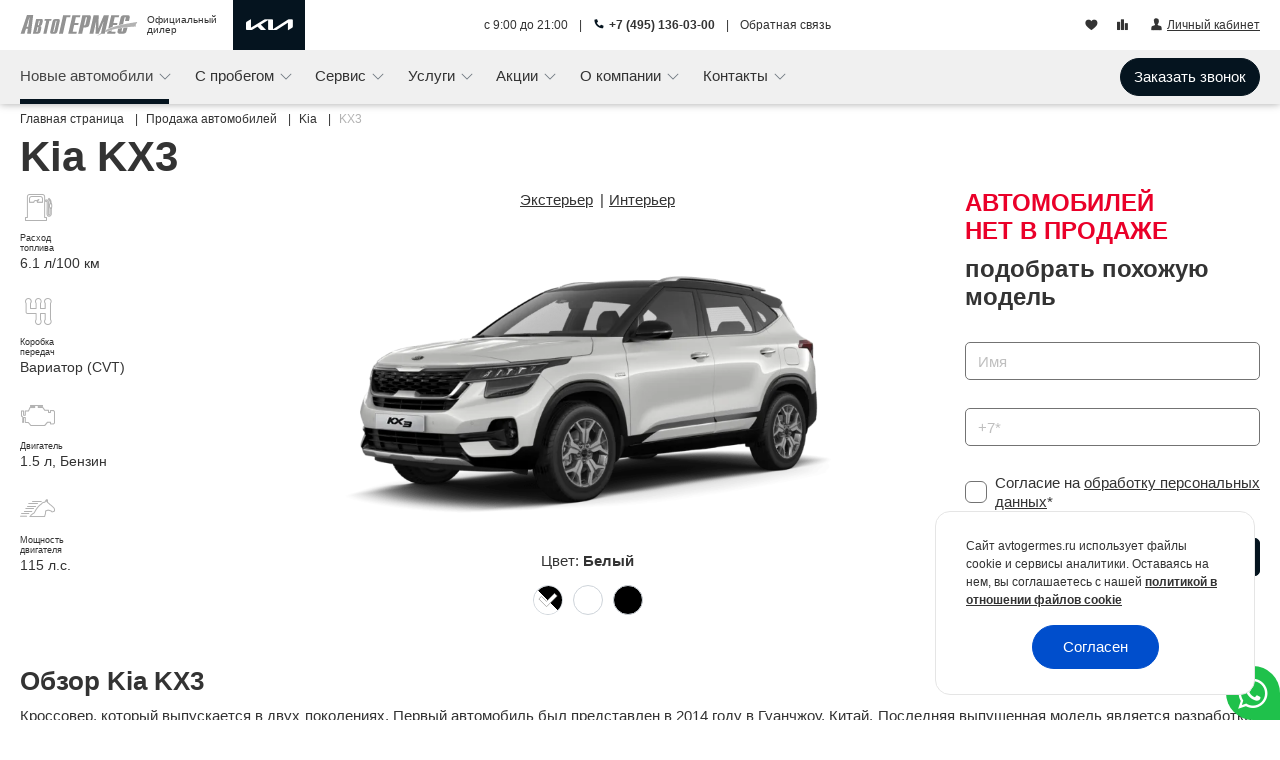

--- FILE ---
content_type: text/html; charset=UTF-8
request_url: https://www.avtogermes.ru/sale/kia/kx3/
body_size: 73926
content:
<!DOCTYPE html><html prefix="og: https://ogp.me/ns/website#" lang="ru"><head> <meta charset="utf-8"><link href="/img/favicon/apple-touch-icon.png" rel="apple-touch-icon" sizes="180x180"><link type="image/png" href="/img/favicon/favicon-32x32.png" rel="icon" sizes="32x32"><link type="image/png" href="/img/favicon/favicon-16x16.png" rel="icon" sizes="16x16"><link type="image/png" href="/img/favicon/android-chrome-192x192.png" rel="icon" sizes="192x192"><link type="image/png" href="/img/favicon/android-chrome-256x256.png" rel="icon" sizes="256x256"><link href="/img/favicon/site.webmanifest" rel="manifest"><link href="/img/favicon/safari-pinned-tab.svg" rel="mask-icon" color="#5bbad5"><meta http-equiv="X-UA-Compatible" content="IE=edge"><meta name="viewport" content="width=device-width, initial-scale=1, maximum-scale=1"><meta name="csrf-token" content="fGsyuxE7zxj9OllqYLyBw0iZn9KKcrTCj5wcYF5U"/><script> window.ag_phone = {"type":"static","staticPhone":"1360300","dynamicPhone":null,"dynamicHideAfter":null}; window.ag_main_site = true;</script><meta name="ag_url_id" content="01kf01fyr699qt6smtsddcwdy8"/> <link href="https://www.avtogermes.ru/sale/kia/kx3/" rel="canonical" ><title>KIA KX3 купить в Москве | Официальный дилер «АвтоГЕРМЕС»</title><meta name="description" content="Продажа автомобилей KIA KX3 от официального дилера АвтоГЕРМЕС. Новый кроссовер KIA KX3 по дилерским ценам в Москве."><link type="font/ttf" href="/fonts/agcontrols/icomoon.ttf?d8245a9b787f40bcd55f062571cc4844" rel="preload" as="font" crossorigin="anonymous"><link type="font/ttf" href="/fonts/agicons/icomoon.ttf?2cc81d7e47fc08d33b7ec5d38c01a316" rel="preload" as="font" crossorigin="anonymous"><link href="https://fonts.googleapis.com" rel="preconnect"><link href="https://fonts.gstatic.com" rel="preconnect" crossorigin> <style id="critical-css"> /* sale.mark.model-desktop */ .breadcrumb{padding:7px 0}.breadcrumb-item,.breadcrumb-item>a{line-height:16px}.breadcrumb-item>a span{color:#333!important}.breadcrumb-item span{color:#b2b2b2!important}.image-wrap{height:unset}.image-wrap img{height:auto!important;max-width:80%!important}.image-wrap .cntrl-icon-360:before{font-size:60px;position:absolute;right:10px!important;top:10px!important;z-index:2}@media (max-width:991.98px){.image-wrap .cntrl-icon-360:before{font-size:50px;left:unset;right:0}}.image-wrap .cloudimage-360-next:before,.image-wrap .cloudimage-360-prev:before{background:none;border:none;border-radius:4px;bottom:30px;display:block;font-size:50px;padding:8px;position:absolute;z-index:10}@media (min-width:576px){.image-wrap .cloudimage-360-next:before,.image-wrap .cloudimage-360-prev:before{bottom:30px}}@media (min-width:767px){.image-wrap .cloudimage-360-next:before,.image-wrap .cloudimage-360-prev:before{bottom:40px}}.image-wrap .cloudimage-360-prev:before{left:20px}@media (max-width:429.98px){.image-wrap .cloudimage-360-prev:before{left:0}}.image-wrap .cloudimage-360-next:before{right:20px}@media (max-width:429.98px){.image-wrap .cloudimage-360-next:before{right:0}}.form-field[data-v-45647b04]{position:relative}.nav-item{flex:none!important}.custom-tooltip__wrapper[data-v-9ea0e588]{align-items:baseline;align-self:center;display:inline-flex;position:relative;text-transform:none;vertical-align:baseline}.custom-tooltip__target[data-v-9ea0e588]{align-items:baseline;align-self:baseline;display:flex}.price-info__icon[data-v-daeea514]{color:var(--gray);font-size:14px;margin:auto 3px}.advertising-marking{bottom:0;position:absolute;right:10px;z-index:10}@media (min-width:576px){.advertising-marking{bottom:20px}}@media (min-width:992px){.advertising-marking{right:20px}}.advertising-marking--bottom-right{bottom:40px;right:10px}@media (min-width:992px){.advertising-marking--bottom-right{bottom:20px;right:20px}}.advertising-marking__window{position:relative}.advertising-marking__trigger{color:#333;font-size:9px}@media (min-width:576px){.advertising-marking__trigger{font-size:11px}}.modal-content[data-v-20b3898c]{border:none;display:flex;font-weight:lighter;padding:30px 0;position:relative}@media (min-width:767px){.modal-content[data-v-20b3898c]{padding-left:55px;padding-right:55px}}.close[data-v-20b3898c]{font-size:14px;font-weight:lighter;opacity:1;position:absolute;right:15px;top:15px;z-index:10}.close .cntrl-icon-close[data-v-20b3898c]:before{align-items:center;background:var(--brand-color-cyan-color,#00d2ff);border-radius:27px;color:#fff;display:inline-flex;height:27px;justify-content:center;margin-left:10px;padding-bottom:1px;width:27px}.my-car__car-heading{align-items:center;display:flex;grid-area:H;position:relative}.my-car__info{grid-area:I}.my-car__thumbnail.-mobile{align-items:center;display:flex;grid-area:T;height:100%;justify-content:center}.modal-button .btn{white-space:nowrap}@media (min-width:767px) and (max-width:991.98px){.modal-button .btn{font-size:12px!important;padding-left:8px!important;padding-right:8px!important}}.header-blog img[data-v-6335626d]{-o-object-fit:cover;object-fit:cover;-o-object-position:center;object-position:center;width:100%}.header-blog span[data-v-6335626d]{-webkit-box-orient:vertical;-webkit-line-clamp:3;display:-webkit-box;max-width:180px;overflow:hidden}.header-offers img[data-v-78e2bbdd]{-o-object-fit:cover;object-fit:cover;-o-object-position:center;object-position:center;width:100%}.header-offers span[data-v-78e2bbdd]{-webkit-box-orient:vertical;-webkit-line-clamp:3;display:-webkit-box;max-width:180px;overflow:hidden}.navbar-nav .icons[data-v-30791346]{margin-top:auto;padding-top:15px}.navbar-nav__online-chat-dropdown[data-v-30791346]{margin-top:0;padding-bottom:30px;padding-left:10px}.navbar-nav .ag-icon-vladelic[data-v-30791346]{margin-right:-4px}@media (max-width:766.98px){.navbar-collapse.collapse:not(.show){display:block!important}.navbar-collapse.collapse .navbar-nav{max-height:0;min-height:0}}.personal-area-menu-wrapper[data-v-f077dcfe]{position:relative}.adv-phone-wrap{font-size:11px}.adv-phone-wrap a{text-decoration:none!important}@media (min-width:576px){.adv-phone-wrap{font-size:unset}}@media (max-width:340px){.adv-phone-wrap a.cntrl-icon-phone:before{display:none}}.car-report-section-car-info__date{grid-area:D}.car-report-section-car-info__download{grid-area:L}.slider-lite-navigation__reserved{left:-40px;position:absolute}.slider-lite-navigation__btn{position:absolute;top:50%;transform:translateY(-50%);z-index:15}.slider-lite-navigation__btn.-prev{left:0}.slider-lite-navigation__btn.-next{right:0}.-outside .slider-lite-navigation__btn{padding:5px}.-outside .slider-lite-navigation__btn.-prev{left:-40px}.-outside .slider-lite-navigation__btn.-next{right:-40px}.slider-lite-navigation__icon{color:#333;font-size:18px}.slider-lite-navigation__icon:before{display:block}.-prev .slider-lite-navigation__icon:before{left:-2px;position:relative;transform:rotate(90deg)}.-next .slider-lite-navigation__icon:before{transform:rotate(-90deg)}.-outside .slider-lite-navigation__icon{font-size:26px}.slider-lite-navigation-one-side__btn{background:var(--brand-color-dark,#004ecc);border-radius:50%;box-shadow:0 0 15px #fff!important;padding:10px;position:absolute;top:50%;z-index:15}.slider-lite-navigation-one-side__btn--display-right{right:10px}.slider-lite-navigation-one-side__btn.-prev{transform:translateY(25%)}.slider-lite-navigation-one-side__btn.-next{transform:translateY(-125%)}.slider-lite-navigation-one-side__icon{color:#fff;font-size:18px}.slider-lite-navigation-one-side__icon:before{display:block}.-prev .slider-lite-navigation-one-side__icon:before{transform:rotate(90deg)}.-next .slider-lite-navigation-one-side__icon:before{transform:rotate(-90deg)}.slider-lite{--slider-lite-per-view:1;--slider-lite-gap:0;--slider-lite-next-slide-width:0px;position:relative}.slider-lite__wrapper{overflow:hidden}.slider-lite__inner{display:flex;overflow:hidden;touch-action:pan-y}.slider-lite--free-mode .slider-lite__inner{-ms-overflow-style:none;overflow:auto;scrollbar-width:none}.slider-lite--free-mode .slider-lite__inner::-webkit-scrollbar{display:none}.slider-lite-item{box-sizing:border-box;flex:0 0 calc(100%/var(--slider-lite-per-view) - var(--slider-lite-next-slide-width));overflow:hidden;padding:0 calc(var(--slider-lite-gap)*.5);position:relative;will-change:transform}.complectations-filters--slider[data-v-2d0a6deb]{--slider-lite-per-view:8}.complectations-filters--slider__item[data-v-2d0a6deb]{flex-basis:auto;white-space:nowrap}.complectations-filters--slider__item[data-v-2d0a6deb]:not(:last-child){margin-right:10px}@media (min-width:576px){.complectations-filters__availability[data-v-2d0a6deb]{min-width:200px}}.complectations-filters .filter[data-v-2d0a6deb]{padding:10px 13px}.custom-checkbox label{display:flex;width:-webkit-fit-content;width:-moz-fit-content;width:fit-content}.model-details{margin-top:15px}@media (min-width:992px){.model-details{margin-top:7px}}.model-details .checkboxes{margin-bottom:10px}@media (min-width:767px){.model-details .checkboxes{margin-bottom:0}}.model-details .checkboxes__item{align-items:center;display:flex}.model-details .checkboxes__item:last-child{margin-top:8px}@media (min-width:576px){.model-details .checkboxes__item:last-child{margin-top:0}}@media (min-width:767px){.model-details .checkboxes__item:last-child{margin-top:8px}}@media (min-width:1200px){.model-details .checkboxes__item:last-child{margin-top:0}}.model-details .checkboxes__item .custom-tooltip__wrapper{line-height:0;vertical-align:middle}.model-offer .bg[data-v-7f1926bd]{padding:0!important}@media (max-width:767px){.model-offer .form-block .form-group[data-v-7f1926bd]{padding:0 10px}}.model-offer .model-block[data-v-7f1926bd],.model-offer .model-block .model_image[data-v-7f1926bd]{position:relative}.model-offer .model-block .model_image img[data-v-7f1926bd]{width:100%}@media (min-width:1200px){.model-offer form .form-checkbox-field[data-v-7f1926bd]{font-size:12px;margin:0!important}.model-offer form[data-v-7f1926bd] :nth-child(2){margin-top:-2px}}@media (max-width:1199px) and (min-width:768px){.model-offer form[data-v-7f1926bd]{display:flex}}.model-offer form .row[data-v-7f1926bd]{align-items:center}.model-offer form .countdown[data-v-7f1926bd]{align-self:center;display:flex;flex-shrink:0;justify-content:center;width:100%}@media (min-width:1200px){.model-offer form .countdown[data-v-7f1926bd]{margin-bottom:5px}}@media (max-width:1199px){.model-offer form .countdown[data-v-7f1926bd]{width:33.3333333333%}}@media (max-width:991px){.model-offer form .countdown[data-v-7f1926bd]{color:#fff}}@media (max-width:767px){.model-offer form .countdown[data-v-7f1926bd]{margin-bottom:5px;margin-top:10px;width:100%}}.model-offer form .countdown .timer .h3[data-v-7f1926bd]{font-size:13px;font-weight:400;line-height:16px;margin:0 0 0 5px;width:auto}.model-offer form .countdown .timer div[data-v-7f1926bd]{display:inline-block;font-size:9px;line-height:1;text-align:center;width:48px}.model-offer form .countdown .timer div span[data-v-7f1926bd]{display:block;font-size:38px;line-height:1}@media (min-width:992px){.model-offer form .countdown .timer div[data-v-7f1926bd]{font-size:11px;width:50px}.model-offer form .countdown .timer div span[data-v-7f1926bd]{font-size:40px}}@media (min-width:1200px){.model-offer form .countdown>span[data-v-7f1926bd]{width:100%}.model-offer form .countdown .timer[data-v-7f1926bd]{align-items:center;display:flex;justify-content:space-between;width:100%}.model-offer form .countdown .timer .h3[data-v-7f1926bd]{display:block;float:left;margin:0;width:106px}.model-offer form .countdown .timer div[data-v-7f1926bd]{font-size:11px;width:38px}.model-offer form .countdown .timer div span[data-v-7f1926bd]{font-size:33px}}.slider-hits-cars{--slider-lite-gap:20px;--slider-lite-per-view:2;--slider-lite-next-slide-width:calc(20% - 45px);margin:0 calc(var(--slider-lite-gap)/-2)}@media (min-width:767px){.slider-hits-cars{margin:0}}@media (min-width:576px){.slider-hits-cars{--slider-lite-per-view:3;--slider-lite-next-slide-width:25px}}@media (min-width:767px){.slider-hits-cars{--slider-lite-per-view:4}}@media (min-width:992px){.slider-hits-cars{--slider-lite-per-view:5;--slider-lite-next-slide-width:20px}}@media (min-width:1200px){.slider-hits-cars{--slider-lite-per-view:6;--slider-lite-next-slide-width:15px}}.slider-hits-cars__thumbnail{position:relative}.slider-hits-cars__thumbnail--inner{padding-top:66.7%}.slider-hits-cars__image{border-radius:10px;height:100%;left:0;-o-object-fit:cover;object-fit:cover;position:absolute;top:0;width:100%}.slider-hits-cars__name{display:block;margin-bottom:2px}.offer-item__br{display:none}@media (min-width:767px) and (max-width:991.98px){.offer-item__br{display:block}}.nav-item{flex:none!important}.gallery-slider__col--image{grid-area:I}.gallery-slider__col--preview{grid-area:P}.car-report__title{font-size:34px;font-weight:300;grid-area:T;margin:0!important}.kia{--brand-color-accent:#05141f;--brand-color-dark:#05141f;--brand-color-light:#05141f;--brand-color-blue-color:#05141f;--brand-color-cyan-color:#05141f;--brand-color-pink-color:#05141f;--brand-color-light-text:#fff;--brand-color-text:#05141f;--brand-color-accent-rgb:5,20,31;--brand-color-dark-rgb:5,20,31;--brand-color-light-rgb:5,20,31;--brand-color-blue-color-rgb:5,20,31;--brand-color-cyan-color-rgb:5,20,31;--brand-color-pink-color-rgb:5,20,31;--brand-color-light-text-rgb:255,255,255;--brand-color-text-rgb:5,20,31}.auto-mark .btn-primary{background-color:var(--brand-color-accent);border-color:var(--brand-color-accent)}.auto-mark .btn-primary.pink{background-color:var(--brand-color-accent);border-color:var(--brand-color-accent);color:var(--brand-color-light-text)}:root{--blue:#004ecc;--indigo:#6574cd;--purple:#9561e2;--pink:#e50251;--red:#e3342f;--orange:#f6993f;--yellow:#ffed4a;--green:#38c172;--teal:#4dc0b5;--cyan:#00d2ff;--white:#fff;--gray:#6c757d;--gray-dark:#343a40;--primary:#004ecc;--secondary:#6c757d;--success:#38c172;--info:#00d2ff;--warning:#ffed4a;--danger:#e3342f;--light:#f0f0f0;--dark:#343a40;--breakpoint-xs:0;--breakpoint-xsm:430px;--breakpoint-sm:576px;--breakpoint-md:767px;--breakpoint-lg:992px;--breakpoint-xl:1200px;--breakpoint-xxl:1608px;--font-family-sans-serif:"Roboto",sans-serif;--font-family-monospace:SFMono-Regular,Menlo,Monaco,Consolas,"Liberation Mono","Courier New",monospace}*,:after,:before{box-sizing:border-box}html{-webkit-text-size-adjust:100%;font-family:sans-serif;line-height:1.15}header,nav,section{display:block}body{background-color:#fff;color:#333;font-family:Roboto,sans-serif;font-size:.9rem;font-weight:400;line-height:1.6;margin:0;text-align:left}h1,h2{margin-bottom:.5rem;margin-top:0}p{margin-bottom:1rem;margin-top:0}ol,ul{margin-bottom:1rem}ol,ul{margin-top:0}b,strong{font-weight:bolder}small{font-size:80%}sup{font-size:75%;line-height:0;position:relative;vertical-align:baseline}sup{top:-.5em}a{background-color:transparent;color:#004ecc;text-decoration:none}img{border-style:none}img{vertical-align:middle}label{display:inline-block;margin-bottom:.5rem}button{border-radius:0}button,input{font-family:inherit;font-size:inherit;line-height:inherit;margin:0}button,input{overflow:visible}button{text-transform:none}[type=button],[type=submit],button{-webkit-appearance:button}[type=button]::-moz-focus-inner,[type=submit]::-moz-focus-inner,button::-moz-focus-inner{border-style:none;padding:0}input[type=checkbox]{box-sizing:border-box;padding:0}::-webkit-file-upload-button{-webkit-appearance:button;font:inherit}.h2,.h3,.h4,h1,h2{font-weight:500;line-height:1.2;margin-bottom:.5rem}h1{font-size:2.25rem}.h2,h2{font-size:1.8rem}.h3{font-size:1.575rem}.h4{font-size:1.35rem}.small,small{font-size:.875em;font-weight:400}.container{margin-left:auto;margin-right:auto;padding-left:10px;padding-right:10px;width:100%}@media (min-width:576px){.container{max-width:100%}}@media (min-width:767px){.container{max-width:100%}}@media (min-width:992px){.container{max-width:100%}}@media (min-width:1200px){.container{max-width:1528px}}@media (min-width:1608px){.container{max-width:1608px}}.row{display:flex;flex-wrap:wrap;margin-left:-10px;margin-right:-10px}.col,.col-12,.col-4,.col-6,.col-lg-1,.col-lg-2,.col-lg-4,.col-lg-8,.col-md-1,.col-md-12,.col-md-2,.col-md-5,.col-md-7,.col-sm-6,.col-xl-12,.col-xl-3,.col-xl-5,.col-xl-6,.col-xl-7,.col-xl-9,.col-xxl-4,.col-xxl-8{padding-left:10px;padding-right:10px;position:relative;width:100%}.col{flex-basis:0;flex-grow:1;max-width:100%}.col-4{flex:0 0 33.33333333%;max-width:33.33333333%}.col-6{flex:0 0 50%;max-width:50%}.col-12{flex:0 0 100%;max-width:100%}.order-2{order:2}@media (min-width:576px){.col-sm-6{flex:0 0 50%;max-width:50%}}@media (min-width:767px){.col-md-1{flex:0 0 8.33333333%;max-width:8.33333333%}.col-md-2{flex:0 0 16.66666667%;max-width:16.66666667%}.col-md-5{flex:0 0 41.66666667%;max-width:41.66666667%}.col-md-7{flex:0 0 58.33333333%;max-width:58.33333333%}.col-md-12{flex:0 0 100%;max-width:100%}}@media (min-width:992px){.col-lg-1{flex:0 0 8.33333333%;max-width:8.33333333%}.col-lg-2{flex:0 0 16.66666667%;max-width:16.66666667%}.col-lg-4{flex:0 0 33.33333333%;max-width:33.33333333%}.col-lg-8{flex:0 0 66.66666667%;max-width:66.66666667%}}@media (min-width:1200px){.col-xl-3{flex:0 0 25%;max-width:25%}.col-xl-5{flex:0 0 41.66666667%;max-width:41.66666667%}.col-xl-6{flex:0 0 50%;max-width:50%}.col-xl-7{flex:0 0 58.33333333%;max-width:58.33333333%}.col-xl-9{flex:0 0 75%;max-width:75%}.col-xl-12{flex:0 0 100%;max-width:100%}}@media (min-width:1608px){.col-xxl-4{flex:0 0 33.33333333%;max-width:33.33333333%}.col-xxl-8{flex:0 0 66.66666667%;max-width:66.66666667%}}.form-control{background-clip:padding-box;background-color:#fff;border:1px solid #ced4da;border-radius:.3125rem;color:#495057;display:block;font-size:.9rem;font-weight:400;height:calc(1.6em + .75rem + 2px);line-height:1.6;padding:.375rem .75rem;width:100%}.form-control::-ms-expand{background-color:transparent;border:0}.form-control::-moz-placeholder{color:#6c757d;opacity:1}.form-group{margin-bottom:1rem}.form-check-input{margin-left:-1.25rem;margin-top:.3rem;position:absolute}.form-check-label{margin-bottom:0}.btn{background-color:transparent;border:1px solid transparent;border-radius:.3125rem;color:#333;display:inline-block;font-size:.9rem;font-weight:400;line-height:1.6;padding:.375rem .75rem;text-align:center;vertical-align:middle}.btn-primary{background-color:#004ecc;border-color:#004ecc}.btn-primary:not(:disabled):not(.disabled).active{background-color:#003b99;border-color:#00368c}.btn-link{color:#004ecc;font-weight:400;text-decoration:none}.fade:not(.show){opacity:0}.collapse:not(.show){display:none}.dropdown{position:relative}.dropdown-toggle{white-space:nowrap}.dropdown-toggle:after{border-bottom:0;border-left:.3em solid transparent;border-right:.3em solid transparent;border-top:.3em solid;content:"";display:inline-block;margin-left:.255em;vertical-align:.255em}.dropdown-menu{background-clip:padding-box;background-color:#fff;border:1px solid rgba(51,51,51,.15);border-radius:.3125rem;color:#333;display:none;float:left;font-size:.9rem;left:0;list-style:none;margin:.125rem 0 0;min-width:10rem;padding:.5rem 0;position:absolute;text-align:left;top:100%;z-index:1000}.dropdown-item{background-color:transparent;border:0;clear:both;color:#333;display:block;font-weight:400;padding:.25rem 1.5rem;text-align:inherit;white-space:nowrap;width:100%}.dropdown-item.active{background-color:#004ecc;color:#fff;text-decoration:none}.dropdown-menu.show{display:block}.nav{display:flex;flex-wrap:wrap;list-style:none;margin-bottom:0;padding-left:0}.nav-link{display:block;padding:.5rem 1rem}.nav-tabs{border-bottom:1px solid #dbdfe2}.nav-tabs .nav-link{background-color:transparent;border:1px solid transparent;border-top-left-radius:.3125rem;border-top-right-radius:.3125rem;margin-bottom:-1px}.nav-tabs .nav-link.active{background-color:transparent;border-color:#dbdfe2 #dbdfe2 transparent;color:#495057}.tab-content>.tab-pane{display:none}.navbar{padding:.5rem 1rem;position:relative}.navbar{align-items:center;display:flex;flex-wrap:wrap;justify-content:space-between}.navbar-brand{display:inline-block;font-size:1.125rem;line-height:inherit;margin-right:1rem;padding-bottom:.32rem;padding-top:.32rem;white-space:nowrap}.navbar-nav{display:flex;flex-direction:column;list-style:none;margin-bottom:0;padding-left:0}.navbar-nav .nav-link{padding-left:0;padding-right:0}.navbar-nav .dropdown-menu{float:none;position:static}.navbar-collapse{align-items:center;flex-basis:100%;flex-grow:1}.navbar-toggler{background-color:transparent;border:1px solid transparent;border-radius:.3125rem;font-size:1.125rem;line-height:1;padding:.25rem .75rem}@media (min-width:767px){.navbar-expand-md{flex-flow:row nowrap;justify-content:flex-start}.navbar-expand-md .navbar-nav{flex-direction:row}.navbar-expand-md .navbar-nav .dropdown-menu{position:absolute}.navbar-expand-md .navbar-nav .nav-link{padding-left:.5rem;padding-right:.5rem}.navbar-expand-md .navbar-collapse{display:flex!important;flex-basis:auto}.navbar-expand-md .navbar-toggler{display:none}}@media (min-width:992px){.navbar-expand-lg{flex-flow:row nowrap;justify-content:flex-start}}.navbar-light .navbar-brand{color:rgba(51,51,51,.9)}.navbar-light .navbar-nav .nav-link{color:rgba(51,51,51,.5)}.navbar-light .navbar-nav .active>.nav-link{color:rgba(51,51,51,.9)}.navbar-light .navbar-toggler{border-color:rgba(51,51,51,.1);color:rgba(51,51,51,.5)}.breadcrumb{background-color:#e5e5e5;border-radius:.3125rem;display:flex;flex-wrap:wrap;list-style:none;margin-bottom:1rem;padding:.75rem 1rem}.breadcrumb-item+.breadcrumb-item{padding-left:.5rem}.breadcrumb-item+.breadcrumb-item:before{color:#6c757d;content:"/";float:left;padding-right:.5rem}.breadcrumb-item.active{color:#6c757d}.badge{border-radius:.3125rem;display:inline-block;font-size:75%;font-weight:700;line-height:1;padding:.25em .4em;text-align:center;vertical-align:baseline;white-space:nowrap}.badge-secondary{background-color:#6c757d;color:#fff}.close{color:#333;float:right;font-size:1.35rem;font-weight:700;line-height:1;opacity:.5;text-shadow:0 1px 0 #fff}button.close{background-color:transparent;border:0;padding:0}.modal{display:none;height:100%;left:0;outline:0;overflow:hidden;position:fixed;top:0;width:100%;z-index:1050}.modal-dialog{margin:.5rem;position:relative;width:auto}.modal.fade .modal-dialog{transform:translateY(-50px)}.modal-dialog-centered{align-items:center;display:flex;min-height:calc(100% - 1rem)}.modal-dialog-centered:before{content:"";display:block;height:calc(100vh - 1rem);height:-webkit-min-content;height:-moz-min-content;height:min-content}.modal-content{background-clip:padding-box;background-color:#fff;border:1px solid rgba(51,51,51,.2);border-radius:.3rem;display:flex;flex-direction:column;outline:0;position:relative;width:100%}.modal-body{flex:1 1 auto;padding:1rem;position:relative}@media (min-width:576px){.modal-dialog{margin:1.75rem auto;max-width:500px}.modal-dialog-centered{min-height:calc(100% - 3.5rem)}.modal-dialog-centered:before{height:calc(100vh - 3.5rem);height:-webkit-min-content;height:-moz-min-content;height:min-content}}.bg-light{background-color:#f0f0f0!important}.d-none{display:none!important}.d-inline{display:inline!important}.d-block{display:block!important}.d-flex{display:flex!important}@media (min-width:576px){.d-sm-none{display:none!important}.d-sm-inline{display:inline!important}.d-sm-block{display:block!important}}@media (min-width:767px){.d-md-none{display:none!important}.d-md-inline-block{display:inline-block!important}.d-md-block{display:block!important}.d-md-flex{display:flex!important}}@media (min-width:992px){.d-lg-none{display:none!important}.d-lg-inline{display:inline!important}.d-lg-block{display:block!important}}@media (min-width:1200px){.d-xl-none{display:none!important}.d-xl-block{display:block!important}}.flex-column{flex-direction:column!important}.justify-content-between{justify-content:space-between!important}.align-items-baseline{align-items:baseline!important}@media (min-width:767px){.flex-md-row{flex-direction:row!important}.justify-content-md-start{justify-content:flex-start!important}}.float-left{float:left!important}.w-100{width:100%!important}.h-100{height:100%!important}.m-0{margin:0!important}.mx-0{margin-right:0!important}.mx-0{margin-left:0!important}.mt-1{margin-top:.25rem!important}.ml-1{margin-left:.25rem!important}.mt-2{margin-top:.5rem!important}.mb-2{margin-bottom:.5rem!important}.mt-3{margin-top:1rem!important}.mb-3{margin-bottom:1rem!important}.ml-3{margin-left:1rem!important}.mt-4{margin-top:1.5rem!important}.mb-4{margin-bottom:1.5rem!important}.p-0{padding:0!important}.pb-2{padding-bottom:.5rem!important}.pl-4{padding-left:1.5rem!important}@media (min-width:767px){.mt-md-3{margin-top:1rem!important}.mt-md-4{margin-top:1.5rem!important}.px-md-2{padding-right:.5rem!important}.px-md-2{padding-left:.5rem!important}}@media (min-width:992px){.mt-lg-4{margin-top:1.5rem!important}}@media (min-width:1200px){.mb-xl-0{margin-bottom:0!important}}.text-nowrap{white-space:nowrap!important}.text-left{text-align:left!important}.text-right{text-align:right!important}.text-center{text-align:center!important}.text-uppercase{text-transform:uppercase!important}.font-weight-bold{font-weight:700!important}.text-decoration-none{text-decoration:none!important}:root{--swiper-theme-color:#007aff}@font-face{font-display:swap;font-family:Roboto;font-stretch:100%;font-style:italic;font-weight:300;src:url(/fonts/roboto/KFO5CnqEu92Fr1Mu53ZEC9_Vu3r1gIhOszmkC3kaWzU.woff2?29278bec0d9a1207d6bd04f7874f3d35) format("woff2");unicode-range:u+0460-052f,u+1c80-1c8a,u+20b4,u+2de0-2dff,u+a640-a69f,u+fe2e-fe2f}@font-face{font-display:swap;font-family:Roboto;font-stretch:100%;font-style:italic;font-weight:300;src:url(/fonts/roboto/KFO5CnqEu92Fr1Mu53ZEC9_Vu3r1gIhOszmkAnkaWzU.woff2?429c1796389921e65f0fca8f76b9f15c) format("woff2");unicode-range:u+0301,u+0400-045f,u+0490-0491,u+04b0-04b1,u+2116}@font-face{font-display:swap;font-family:Roboto;font-stretch:100%;font-style:italic;font-weight:300;src:url(/fonts/roboto/KFO5CnqEu92Fr1Mu53ZEC9_Vu3r1gIhOszmkCnkaWzU.woff2?b85cfc277b02cc5776af055898ab95a9) format("woff2");unicode-range:u+1f??}@font-face{font-display:swap;font-family:Roboto;font-stretch:100%;font-style:italic;font-weight:300;src:url(/fonts/roboto/KFO5CnqEu92Fr1Mu53ZEC9_Vu3r1gIhOszmkBXkaWzU.woff2?15cc71eafd0acb1662eeee80ad6a0b52) format("woff2");unicode-range:u+0370-0377,u+037a-037f,u+0384-038a,u+038c,u+038e-03a1,u+03a3-03ff}@font-face{font-display:swap;font-family:Roboto;font-stretch:100%;font-style:italic;font-weight:300;src:url(/fonts/roboto/KFO5CnqEu92Fr1Mu53ZEC9_Vu3r1gIhOszmkenkaWzU.woff2?c5e95920efbd74970b596fbd18da15d1) format("woff2");unicode-range:u+0302-0303,u+0305,u+0307-0308,u+0310,u+0312,u+0315,u+031a,u+0326-0327,u+032c,u+032f-0330,u+0332-0333,u+0338,u+033a,u+0346,u+034d,u+0391-03a1,u+03a3-03a9,u+03b1-03c9,u+03d1,u+03d5-03d6,u+03f0-03f1,u+03f4-03f5,u+2016-2017,u+2034-2038,u+203c,u+2040,u+2043,u+2047,u+2050,u+2057,u+205f,u+2070-2071,u+2074-208e,u+2090-209c,u+20d0-20dc,u+20e1,u+20e5-20ef,u+2100-2112,u+2114-2115,u+2117-2121,u+2123-214f,u+2190,u+2192,u+2194-21ae,u+21b0-21e5,u+21f1-21f2,u+21f4-2211,u+2213-2214,u+2216-22ff,u+2308-230b,u+2310,u+2319,u+231c-2321,u+2336-237a,u+237c,u+2395,u+239b-23b7,u+23d0,u+23dc-23e1,u+2474-2475,u+25af,u+25b3,u+25b7,u+25bd,u+25c1,u+25ca,u+25cc,u+25fb,u+266d-266f,u+27c0-27ff,u+2900-2aff,u+2b0e-2b11,u+2b30-2b4c,u+2bfe,u+3030,u+ff5b,u+ff5d,u+1d400-1d7ff,u+1ee??}@font-face{font-display:swap;font-family:Roboto;font-stretch:100%;font-style:italic;font-weight:300;src:url(/fonts/roboto/KFO5CnqEu92Fr1Mu53ZEC9_Vu3r1gIhOszmkaHkaWzU.woff2?0ee00ff78f7ecb4362f61c2d2c1ca6b7) format("woff2");unicode-range:u+0001-000c,u+000e-001f,u+007f-009f,u+20dd-20e0,u+20e2-20e4,u+2150-218f,u+2190,u+2192,u+2194-2199,u+21af,u+21e6-21f0,u+21f3,u+2218-2219,u+2299,u+22c4-22c6,u+2300-243f,u+2440-244a,u+2460-24ff,u+25a0-27bf,u+28??,u+2921-2922,u+2981,u+29bf,u+29eb,u+2b??,u+4dc0-4dff,u+fff9-fffb,u+10140-1018e,u+10190-1019c,u+101a0,u+101d0-101fd,u+102e0-102fb,u+10e60-10e7e,u+1d2c0-1d2d3,u+1d2e0-1d37f,u+1f0??,u+1f100-1f1ad,u+1f1e6-1f1ff,u+1f30d-1f30f,u+1f315,u+1f31c,u+1f31e,u+1f320-1f32c,u+1f336,u+1f378,u+1f37d,u+1f382,u+1f393-1f39f,u+1f3a7-1f3a8,u+1f3ac-1f3af,u+1f3c2,u+1f3c4-1f3c6,u+1f3ca-1f3ce,u+1f3d4-1f3e0,u+1f3ed,u+1f3f1-1f3f3,u+1f3f5-1f3f7,u+1f408,u+1f415,u+1f41f,u+1f426,u+1f43f,u+1f441-1f442,u+1f444,u+1f446-1f449,u+1f44c-1f44e,u+1f453,u+1f46a,u+1f47d,u+1f4a3,u+1f4b0,u+1f4b3,u+1f4b9,u+1f4bb,u+1f4bf,u+1f4c8-1f4cb,u+1f4d6,u+1f4da,u+1f4df,u+1f4e3-1f4e6,u+1f4ea-1f4ed,u+1f4f7,u+1f4f9-1f4fb,u+1f4fd-1f4fe,u+1f503,u+1f507-1f50b,u+1f50d,u+1f512-1f513,u+1f53e-1f54a,u+1f54f-1f5fa,u+1f610,u+1f650-1f67f,u+1f687,u+1f68d,u+1f691,u+1f694,u+1f698,u+1f6ad,u+1f6b2,u+1f6b9-1f6ba,u+1f6bc,u+1f6c6-1f6cf,u+1f6d3-1f6d7,u+1f6e0-1f6ea,u+1f6f0-1f6f3,u+1f6f7-1f6fc,u+1f7??,u+1f800-1f80b,u+1f810-1f847,u+1f850-1f859,u+1f860-1f887,u+1f890-1f8ad,u+1f8b0-1f8bb,u+1f8c0-1f8c1,u+1f900-1f90b,u+1f93b,u+1f946,u+1f984,u+1f996,u+1f9e9,u+1fa00-1fa6f,u+1fa70-1fa7c,u+1fa80-1fa89,u+1fa8f-1fac6,u+1face-1fadc,u+1fadf-1fae9,u+1faf0-1faf8,u+1fb??}@font-face{font-display:swap;font-family:Roboto;font-stretch:100%;font-style:italic;font-weight:300;src:url(/fonts/roboto/KFO5CnqEu92Fr1Mu53ZEC9_Vu3r1gIhOszmkCXkaWzU.woff2?b0c3c9b76c23a12a45791db27819b226) format("woff2");unicode-range:u+0102-0103,u+0110-0111,u+0128-0129,u+0168-0169,u+01a0-01a1,u+01af-01b0,u+0300-0301,u+0303-0304,u+0308-0309,u+0323,u+0329,u+1ea0-1ef9,u+20ab}@font-face{font-display:swap;font-family:Roboto;font-stretch:100%;font-style:italic;font-weight:300;src:url(/fonts/roboto/KFO5CnqEu92Fr1Mu53ZEC9_Vu3r1gIhOszmkCHkaWzU.woff2?4934f50fb022429267e25260e1ac8f60) format("woff2");unicode-range:u+0100-02ba,u+02bd-02c5,u+02c7-02cc,u+02ce-02d7,u+02dd-02ff,u+0304,u+0308,u+0329,u+1d00-1dbf,u+1e00-1e9f,u+1ef2-1eff,u+2020,u+20a0-20ab,u+20ad-20c0,u+2113,u+2c60-2c7f,u+a720-a7ff}@font-face{font-display:swap;font-family:Roboto;font-stretch:100%;font-style:italic;font-weight:300;src:url(/fonts/roboto/KFO5CnqEu92Fr1Mu53ZEC9_Vu3r1gIhOszmkBnka.woff2?d711fd285c77c4612348b0147fcf06ed) format("woff2");unicode-range:u+00??,u+0131,u+0152-0153,u+02bb-02bc,u+02c6,u+02da,u+02dc,u+0304,u+0308,u+0329,u+2000-206f,u+20ac,u+2122,u+2191,u+2193,u+2212,u+2215,u+feff,u+fffd}@font-face{font-display:swap;font-family:Roboto;font-stretch:100%;font-style:italic;font-weight:400;src:url(/fonts/roboto/KFO5CnqEu92Fr1Mu53ZEC9_Vu3r1gIhOszmkC3kaWzU.woff2?29278bec0d9a1207d6bd04f7874f3d35) format("woff2");unicode-range:u+0460-052f,u+1c80-1c8a,u+20b4,u+2de0-2dff,u+a640-a69f,u+fe2e-fe2f}@font-face{font-display:swap;font-family:Roboto;font-stretch:100%;font-style:italic;font-weight:400;src:url(/fonts/roboto/KFO5CnqEu92Fr1Mu53ZEC9_Vu3r1gIhOszmkAnkaWzU.woff2?429c1796389921e65f0fca8f76b9f15c) format("woff2");unicode-range:u+0301,u+0400-045f,u+0490-0491,u+04b0-04b1,u+2116}@font-face{font-display:swap;font-family:Roboto;font-stretch:100%;font-style:italic;font-weight:400;src:url(/fonts/roboto/KFO5CnqEu92Fr1Mu53ZEC9_Vu3r1gIhOszmkCnkaWzU.woff2?b85cfc277b02cc5776af055898ab95a9) format("woff2");unicode-range:u+1f??}@font-face{font-display:swap;font-family:Roboto;font-stretch:100%;font-style:italic;font-weight:400;src:url(/fonts/roboto/KFO5CnqEu92Fr1Mu53ZEC9_Vu3r1gIhOszmkBXkaWzU.woff2?15cc71eafd0acb1662eeee80ad6a0b52) format("woff2");unicode-range:u+0370-0377,u+037a-037f,u+0384-038a,u+038c,u+038e-03a1,u+03a3-03ff}@font-face{font-display:swap;font-family:Roboto;font-stretch:100%;font-style:italic;font-weight:400;src:url(/fonts/roboto/KFO5CnqEu92Fr1Mu53ZEC9_Vu3r1gIhOszmkenkaWzU.woff2?c5e95920efbd74970b596fbd18da15d1) format("woff2");unicode-range:u+0302-0303,u+0305,u+0307-0308,u+0310,u+0312,u+0315,u+031a,u+0326-0327,u+032c,u+032f-0330,u+0332-0333,u+0338,u+033a,u+0346,u+034d,u+0391-03a1,u+03a3-03a9,u+03b1-03c9,u+03d1,u+03d5-03d6,u+03f0-03f1,u+03f4-03f5,u+2016-2017,u+2034-2038,u+203c,u+2040,u+2043,u+2047,u+2050,u+2057,u+205f,u+2070-2071,u+2074-208e,u+2090-209c,u+20d0-20dc,u+20e1,u+20e5-20ef,u+2100-2112,u+2114-2115,u+2117-2121,u+2123-214f,u+2190,u+2192,u+2194-21ae,u+21b0-21e5,u+21f1-21f2,u+21f4-2211,u+2213-2214,u+2216-22ff,u+2308-230b,u+2310,u+2319,u+231c-2321,u+2336-237a,u+237c,u+2395,u+239b-23b7,u+23d0,u+23dc-23e1,u+2474-2475,u+25af,u+25b3,u+25b7,u+25bd,u+25c1,u+25ca,u+25cc,u+25fb,u+266d-266f,u+27c0-27ff,u+2900-2aff,u+2b0e-2b11,u+2b30-2b4c,u+2bfe,u+3030,u+ff5b,u+ff5d,u+1d400-1d7ff,u+1ee??}@font-face{font-display:swap;font-family:Roboto;font-stretch:100%;font-style:italic;font-weight:400;src:url(/fonts/roboto/KFO5CnqEu92Fr1Mu53ZEC9_Vu3r1gIhOszmkaHkaWzU.woff2?0ee00ff78f7ecb4362f61c2d2c1ca6b7) format("woff2");unicode-range:u+0001-000c,u+000e-001f,u+007f-009f,u+20dd-20e0,u+20e2-20e4,u+2150-218f,u+2190,u+2192,u+2194-2199,u+21af,u+21e6-21f0,u+21f3,u+2218-2219,u+2299,u+22c4-22c6,u+2300-243f,u+2440-244a,u+2460-24ff,u+25a0-27bf,u+28??,u+2921-2922,u+2981,u+29bf,u+29eb,u+2b??,u+4dc0-4dff,u+fff9-fffb,u+10140-1018e,u+10190-1019c,u+101a0,u+101d0-101fd,u+102e0-102fb,u+10e60-10e7e,u+1d2c0-1d2d3,u+1d2e0-1d37f,u+1f0??,u+1f100-1f1ad,u+1f1e6-1f1ff,u+1f30d-1f30f,u+1f315,u+1f31c,u+1f31e,u+1f320-1f32c,u+1f336,u+1f378,u+1f37d,u+1f382,u+1f393-1f39f,u+1f3a7-1f3a8,u+1f3ac-1f3af,u+1f3c2,u+1f3c4-1f3c6,u+1f3ca-1f3ce,u+1f3d4-1f3e0,u+1f3ed,u+1f3f1-1f3f3,u+1f3f5-1f3f7,u+1f408,u+1f415,u+1f41f,u+1f426,u+1f43f,u+1f441-1f442,u+1f444,u+1f446-1f449,u+1f44c-1f44e,u+1f453,u+1f46a,u+1f47d,u+1f4a3,u+1f4b0,u+1f4b3,u+1f4b9,u+1f4bb,u+1f4bf,u+1f4c8-1f4cb,u+1f4d6,u+1f4da,u+1f4df,u+1f4e3-1f4e6,u+1f4ea-1f4ed,u+1f4f7,u+1f4f9-1f4fb,u+1f4fd-1f4fe,u+1f503,u+1f507-1f50b,u+1f50d,u+1f512-1f513,u+1f53e-1f54a,u+1f54f-1f5fa,u+1f610,u+1f650-1f67f,u+1f687,u+1f68d,u+1f691,u+1f694,u+1f698,u+1f6ad,u+1f6b2,u+1f6b9-1f6ba,u+1f6bc,u+1f6c6-1f6cf,u+1f6d3-1f6d7,u+1f6e0-1f6ea,u+1f6f0-1f6f3,u+1f6f7-1f6fc,u+1f7??,u+1f800-1f80b,u+1f810-1f847,u+1f850-1f859,u+1f860-1f887,u+1f890-1f8ad,u+1f8b0-1f8bb,u+1f8c0-1f8c1,u+1f900-1f90b,u+1f93b,u+1f946,u+1f984,u+1f996,u+1f9e9,u+1fa00-1fa6f,u+1fa70-1fa7c,u+1fa80-1fa89,u+1fa8f-1fac6,u+1face-1fadc,u+1fadf-1fae9,u+1faf0-1faf8,u+1fb??}@font-face{font-display:swap;font-family:Roboto;font-stretch:100%;font-style:italic;font-weight:400;src:url(/fonts/roboto/KFO5CnqEu92Fr1Mu53ZEC9_Vu3r1gIhOszmkCXkaWzU.woff2?b0c3c9b76c23a12a45791db27819b226) format("woff2");unicode-range:u+0102-0103,u+0110-0111,u+0128-0129,u+0168-0169,u+01a0-01a1,u+01af-01b0,u+0300-0301,u+0303-0304,u+0308-0309,u+0323,u+0329,u+1ea0-1ef9,u+20ab}@font-face{font-display:swap;font-family:Roboto;font-stretch:100%;font-style:italic;font-weight:400;src:url(/fonts/roboto/KFO5CnqEu92Fr1Mu53ZEC9_Vu3r1gIhOszmkCHkaWzU.woff2?4934f50fb022429267e25260e1ac8f60) format("woff2");unicode-range:u+0100-02ba,u+02bd-02c5,u+02c7-02cc,u+02ce-02d7,u+02dd-02ff,u+0304,u+0308,u+0329,u+1d00-1dbf,u+1e00-1e9f,u+1ef2-1eff,u+2020,u+20a0-20ab,u+20ad-20c0,u+2113,u+2c60-2c7f,u+a720-a7ff}@font-face{font-display:swap;font-family:Roboto;font-stretch:100%;font-style:italic;font-weight:400;src:url(/fonts/roboto/KFO5CnqEu92Fr1Mu53ZEC9_Vu3r1gIhOszmkBnka.woff2?d711fd285c77c4612348b0147fcf06ed) format("woff2");unicode-range:u+00??,u+0131,u+0152-0153,u+02bb-02bc,u+02c6,u+02da,u+02dc,u+0304,u+0308,u+0329,u+2000-206f,u+20ac,u+2122,u+2191,u+2193,u+2212,u+2215,u+feff,u+fffd}@font-face{font-display:swap;font-family:Roboto;font-stretch:100%;font-style:italic;font-weight:700;src:url(/fonts/roboto/KFO5CnqEu92Fr1Mu53ZEC9_Vu3r1gIhOszmkC3kaWzU.woff2?29278bec0d9a1207d6bd04f7874f3d35) format("woff2");unicode-range:u+0460-052f,u+1c80-1c8a,u+20b4,u+2de0-2dff,u+a640-a69f,u+fe2e-fe2f}@font-face{font-display:swap;font-family:Roboto;font-stretch:100%;font-style:italic;font-weight:700;src:url(/fonts/roboto/KFO5CnqEu92Fr1Mu53ZEC9_Vu3r1gIhOszmkAnkaWzU.woff2?429c1796389921e65f0fca8f76b9f15c) format("woff2");unicode-range:u+0301,u+0400-045f,u+0490-0491,u+04b0-04b1,u+2116}@font-face{font-display:swap;font-family:Roboto;font-stretch:100%;font-style:italic;font-weight:700;src:url(/fonts/roboto/KFO5CnqEu92Fr1Mu53ZEC9_Vu3r1gIhOszmkCnkaWzU.woff2?b85cfc277b02cc5776af055898ab95a9) format("woff2");unicode-range:u+1f??}@font-face{font-display:swap;font-family:Roboto;font-stretch:100%;font-style:italic;font-weight:700;src:url(/fonts/roboto/KFO5CnqEu92Fr1Mu53ZEC9_Vu3r1gIhOszmkBXkaWzU.woff2?15cc71eafd0acb1662eeee80ad6a0b52) format("woff2");unicode-range:u+0370-0377,u+037a-037f,u+0384-038a,u+038c,u+038e-03a1,u+03a3-03ff}@font-face{font-display:swap;font-family:Roboto;font-stretch:100%;font-style:italic;font-weight:700;src:url(/fonts/roboto/KFO5CnqEu92Fr1Mu53ZEC9_Vu3r1gIhOszmkenkaWzU.woff2?c5e95920efbd74970b596fbd18da15d1) format("woff2");unicode-range:u+0302-0303,u+0305,u+0307-0308,u+0310,u+0312,u+0315,u+031a,u+0326-0327,u+032c,u+032f-0330,u+0332-0333,u+0338,u+033a,u+0346,u+034d,u+0391-03a1,u+03a3-03a9,u+03b1-03c9,u+03d1,u+03d5-03d6,u+03f0-03f1,u+03f4-03f5,u+2016-2017,u+2034-2038,u+203c,u+2040,u+2043,u+2047,u+2050,u+2057,u+205f,u+2070-2071,u+2074-208e,u+2090-209c,u+20d0-20dc,u+20e1,u+20e5-20ef,u+2100-2112,u+2114-2115,u+2117-2121,u+2123-214f,u+2190,u+2192,u+2194-21ae,u+21b0-21e5,u+21f1-21f2,u+21f4-2211,u+2213-2214,u+2216-22ff,u+2308-230b,u+2310,u+2319,u+231c-2321,u+2336-237a,u+237c,u+2395,u+239b-23b7,u+23d0,u+23dc-23e1,u+2474-2475,u+25af,u+25b3,u+25b7,u+25bd,u+25c1,u+25ca,u+25cc,u+25fb,u+266d-266f,u+27c0-27ff,u+2900-2aff,u+2b0e-2b11,u+2b30-2b4c,u+2bfe,u+3030,u+ff5b,u+ff5d,u+1d400-1d7ff,u+1ee??}@font-face{font-display:swap;font-family:Roboto;font-stretch:100%;font-style:italic;font-weight:700;src:url(/fonts/roboto/KFO5CnqEu92Fr1Mu53ZEC9_Vu3r1gIhOszmkaHkaWzU.woff2?0ee00ff78f7ecb4362f61c2d2c1ca6b7) format("woff2");unicode-range:u+0001-000c,u+000e-001f,u+007f-009f,u+20dd-20e0,u+20e2-20e4,u+2150-218f,u+2190,u+2192,u+2194-2199,u+21af,u+21e6-21f0,u+21f3,u+2218-2219,u+2299,u+22c4-22c6,u+2300-243f,u+2440-244a,u+2460-24ff,u+25a0-27bf,u+28??,u+2921-2922,u+2981,u+29bf,u+29eb,u+2b??,u+4dc0-4dff,u+fff9-fffb,u+10140-1018e,u+10190-1019c,u+101a0,u+101d0-101fd,u+102e0-102fb,u+10e60-10e7e,u+1d2c0-1d2d3,u+1d2e0-1d37f,u+1f0??,u+1f100-1f1ad,u+1f1e6-1f1ff,u+1f30d-1f30f,u+1f315,u+1f31c,u+1f31e,u+1f320-1f32c,u+1f336,u+1f378,u+1f37d,u+1f382,u+1f393-1f39f,u+1f3a7-1f3a8,u+1f3ac-1f3af,u+1f3c2,u+1f3c4-1f3c6,u+1f3ca-1f3ce,u+1f3d4-1f3e0,u+1f3ed,u+1f3f1-1f3f3,u+1f3f5-1f3f7,u+1f408,u+1f415,u+1f41f,u+1f426,u+1f43f,u+1f441-1f442,u+1f444,u+1f446-1f449,u+1f44c-1f44e,u+1f453,u+1f46a,u+1f47d,u+1f4a3,u+1f4b0,u+1f4b3,u+1f4b9,u+1f4bb,u+1f4bf,u+1f4c8-1f4cb,u+1f4d6,u+1f4da,u+1f4df,u+1f4e3-1f4e6,u+1f4ea-1f4ed,u+1f4f7,u+1f4f9-1f4fb,u+1f4fd-1f4fe,u+1f503,u+1f507-1f50b,u+1f50d,u+1f512-1f513,u+1f53e-1f54a,u+1f54f-1f5fa,u+1f610,u+1f650-1f67f,u+1f687,u+1f68d,u+1f691,u+1f694,u+1f698,u+1f6ad,u+1f6b2,u+1f6b9-1f6ba,u+1f6bc,u+1f6c6-1f6cf,u+1f6d3-1f6d7,u+1f6e0-1f6ea,u+1f6f0-1f6f3,u+1f6f7-1f6fc,u+1f7??,u+1f800-1f80b,u+1f810-1f847,u+1f850-1f859,u+1f860-1f887,u+1f890-1f8ad,u+1f8b0-1f8bb,u+1f8c0-1f8c1,u+1f900-1f90b,u+1f93b,u+1f946,u+1f984,u+1f996,u+1f9e9,u+1fa00-1fa6f,u+1fa70-1fa7c,u+1fa80-1fa89,u+1fa8f-1fac6,u+1face-1fadc,u+1fadf-1fae9,u+1faf0-1faf8,u+1fb??}@font-face{font-display:swap;font-family:Roboto;font-stretch:100%;font-style:italic;font-weight:700;src:url(/fonts/roboto/KFO5CnqEu92Fr1Mu53ZEC9_Vu3r1gIhOszmkCXkaWzU.woff2?b0c3c9b76c23a12a45791db27819b226) format("woff2");unicode-range:u+0102-0103,u+0110-0111,u+0128-0129,u+0168-0169,u+01a0-01a1,u+01af-01b0,u+0300-0301,u+0303-0304,u+0308-0309,u+0323,u+0329,u+1ea0-1ef9,u+20ab}@font-face{font-display:swap;font-family:Roboto;font-stretch:100%;font-style:italic;font-weight:700;src:url(/fonts/roboto/KFO5CnqEu92Fr1Mu53ZEC9_Vu3r1gIhOszmkCHkaWzU.woff2?4934f50fb022429267e25260e1ac8f60) format("woff2");unicode-range:u+0100-02ba,u+02bd-02c5,u+02c7-02cc,u+02ce-02d7,u+02dd-02ff,u+0304,u+0308,u+0329,u+1d00-1dbf,u+1e00-1e9f,u+1ef2-1eff,u+2020,u+20a0-20ab,u+20ad-20c0,u+2113,u+2c60-2c7f,u+a720-a7ff}@font-face{font-display:swap;font-family:Roboto;font-stretch:100%;font-style:italic;font-weight:700;src:url(/fonts/roboto/KFO5CnqEu92Fr1Mu53ZEC9_Vu3r1gIhOszmkBnka.woff2?d711fd285c77c4612348b0147fcf06ed) format("woff2");unicode-range:u+00??,u+0131,u+0152-0153,u+02bb-02bc,u+02c6,u+02da,u+02dc,u+0304,u+0308,u+0329,u+2000-206f,u+20ac,u+2122,u+2191,u+2193,u+2212,u+2215,u+feff,u+fffd}@font-face{font-display:swap;font-family:Roboto;font-stretch:100%;font-style:italic;font-weight:900;src:url(/fonts/roboto/KFO5CnqEu92Fr1Mu53ZEC9_Vu3r1gIhOszmkC3kaWzU.woff2?29278bec0d9a1207d6bd04f7874f3d35) format("woff2");unicode-range:u+0460-052f,u+1c80-1c8a,u+20b4,u+2de0-2dff,u+a640-a69f,u+fe2e-fe2f}@font-face{font-display:swap;font-family:Roboto;font-stretch:100%;font-style:italic;font-weight:900;src:url(/fonts/roboto/KFO5CnqEu92Fr1Mu53ZEC9_Vu3r1gIhOszmkAnkaWzU.woff2?429c1796389921e65f0fca8f76b9f15c) format("woff2");unicode-range:u+0301,u+0400-045f,u+0490-0491,u+04b0-04b1,u+2116}@font-face{font-display:swap;font-family:Roboto;font-stretch:100%;font-style:italic;font-weight:900;src:url(/fonts/roboto/KFO5CnqEu92Fr1Mu53ZEC9_Vu3r1gIhOszmkCnkaWzU.woff2?b85cfc277b02cc5776af055898ab95a9) format("woff2");unicode-range:u+1f??}@font-face{font-display:swap;font-family:Roboto;font-stretch:100%;font-style:italic;font-weight:900;src:url(/fonts/roboto/KFO5CnqEu92Fr1Mu53ZEC9_Vu3r1gIhOszmkBXkaWzU.woff2?15cc71eafd0acb1662eeee80ad6a0b52) format("woff2");unicode-range:u+0370-0377,u+037a-037f,u+0384-038a,u+038c,u+038e-03a1,u+03a3-03ff}@font-face{font-display:swap;font-family:Roboto;font-stretch:100%;font-style:italic;font-weight:900;src:url(/fonts/roboto/KFO5CnqEu92Fr1Mu53ZEC9_Vu3r1gIhOszmkenkaWzU.woff2?c5e95920efbd74970b596fbd18da15d1) format("woff2");unicode-range:u+0302-0303,u+0305,u+0307-0308,u+0310,u+0312,u+0315,u+031a,u+0326-0327,u+032c,u+032f-0330,u+0332-0333,u+0338,u+033a,u+0346,u+034d,u+0391-03a1,u+03a3-03a9,u+03b1-03c9,u+03d1,u+03d5-03d6,u+03f0-03f1,u+03f4-03f5,u+2016-2017,u+2034-2038,u+203c,u+2040,u+2043,u+2047,u+2050,u+2057,u+205f,u+2070-2071,u+2074-208e,u+2090-209c,u+20d0-20dc,u+20e1,u+20e5-20ef,u+2100-2112,u+2114-2115,u+2117-2121,u+2123-214f,u+2190,u+2192,u+2194-21ae,u+21b0-21e5,u+21f1-21f2,u+21f4-2211,u+2213-2214,u+2216-22ff,u+2308-230b,u+2310,u+2319,u+231c-2321,u+2336-237a,u+237c,u+2395,u+239b-23b7,u+23d0,u+23dc-23e1,u+2474-2475,u+25af,u+25b3,u+25b7,u+25bd,u+25c1,u+25ca,u+25cc,u+25fb,u+266d-266f,u+27c0-27ff,u+2900-2aff,u+2b0e-2b11,u+2b30-2b4c,u+2bfe,u+3030,u+ff5b,u+ff5d,u+1d400-1d7ff,u+1ee??}@font-face{font-display:swap;font-family:Roboto;font-stretch:100%;font-style:italic;font-weight:900;src:url(/fonts/roboto/KFO5CnqEu92Fr1Mu53ZEC9_Vu3r1gIhOszmkaHkaWzU.woff2?0ee00ff78f7ecb4362f61c2d2c1ca6b7) format("woff2");unicode-range:u+0001-000c,u+000e-001f,u+007f-009f,u+20dd-20e0,u+20e2-20e4,u+2150-218f,u+2190,u+2192,u+2194-2199,u+21af,u+21e6-21f0,u+21f3,u+2218-2219,u+2299,u+22c4-22c6,u+2300-243f,u+2440-244a,u+2460-24ff,u+25a0-27bf,u+28??,u+2921-2922,u+2981,u+29bf,u+29eb,u+2b??,u+4dc0-4dff,u+fff9-fffb,u+10140-1018e,u+10190-1019c,u+101a0,u+101d0-101fd,u+102e0-102fb,u+10e60-10e7e,u+1d2c0-1d2d3,u+1d2e0-1d37f,u+1f0??,u+1f100-1f1ad,u+1f1e6-1f1ff,u+1f30d-1f30f,u+1f315,u+1f31c,u+1f31e,u+1f320-1f32c,u+1f336,u+1f378,u+1f37d,u+1f382,u+1f393-1f39f,u+1f3a7-1f3a8,u+1f3ac-1f3af,u+1f3c2,u+1f3c4-1f3c6,u+1f3ca-1f3ce,u+1f3d4-1f3e0,u+1f3ed,u+1f3f1-1f3f3,u+1f3f5-1f3f7,u+1f408,u+1f415,u+1f41f,u+1f426,u+1f43f,u+1f441-1f442,u+1f444,u+1f446-1f449,u+1f44c-1f44e,u+1f453,u+1f46a,u+1f47d,u+1f4a3,u+1f4b0,u+1f4b3,u+1f4b9,u+1f4bb,u+1f4bf,u+1f4c8-1f4cb,u+1f4d6,u+1f4da,u+1f4df,u+1f4e3-1f4e6,u+1f4ea-1f4ed,u+1f4f7,u+1f4f9-1f4fb,u+1f4fd-1f4fe,u+1f503,u+1f507-1f50b,u+1f50d,u+1f512-1f513,u+1f53e-1f54a,u+1f54f-1f5fa,u+1f610,u+1f650-1f67f,u+1f687,u+1f68d,u+1f691,u+1f694,u+1f698,u+1f6ad,u+1f6b2,u+1f6b9-1f6ba,u+1f6bc,u+1f6c6-1f6cf,u+1f6d3-1f6d7,u+1f6e0-1f6ea,u+1f6f0-1f6f3,u+1f6f7-1f6fc,u+1f7??,u+1f800-1f80b,u+1f810-1f847,u+1f850-1f859,u+1f860-1f887,u+1f890-1f8ad,u+1f8b0-1f8bb,u+1f8c0-1f8c1,u+1f900-1f90b,u+1f93b,u+1f946,u+1f984,u+1f996,u+1f9e9,u+1fa00-1fa6f,u+1fa70-1fa7c,u+1fa80-1fa89,u+1fa8f-1fac6,u+1face-1fadc,u+1fadf-1fae9,u+1faf0-1faf8,u+1fb??}@font-face{font-display:swap;font-family:Roboto;font-stretch:100%;font-style:italic;font-weight:900;src:url(/fonts/roboto/KFO5CnqEu92Fr1Mu53ZEC9_Vu3r1gIhOszmkCXkaWzU.woff2?b0c3c9b76c23a12a45791db27819b226) format("woff2");unicode-range:u+0102-0103,u+0110-0111,u+0128-0129,u+0168-0169,u+01a0-01a1,u+01af-01b0,u+0300-0301,u+0303-0304,u+0308-0309,u+0323,u+0329,u+1ea0-1ef9,u+20ab}@font-face{font-display:swap;font-family:Roboto;font-stretch:100%;font-style:italic;font-weight:900;src:url(/fonts/roboto/KFO5CnqEu92Fr1Mu53ZEC9_Vu3r1gIhOszmkCHkaWzU.woff2?4934f50fb022429267e25260e1ac8f60) format("woff2");unicode-range:u+0100-02ba,u+02bd-02c5,u+02c7-02cc,u+02ce-02d7,u+02dd-02ff,u+0304,u+0308,u+0329,u+1d00-1dbf,u+1e00-1e9f,u+1ef2-1eff,u+2020,u+20a0-20ab,u+20ad-20c0,u+2113,u+2c60-2c7f,u+a720-a7ff}@font-face{font-display:swap;font-family:Roboto;font-stretch:100%;font-style:italic;font-weight:900;src:url(/fonts/roboto/KFO5CnqEu92Fr1Mu53ZEC9_Vu3r1gIhOszmkBnka.woff2?d711fd285c77c4612348b0147fcf06ed) format("woff2");unicode-range:u+00??,u+0131,u+0152-0153,u+02bb-02bc,u+02c6,u+02da,u+02dc,u+0304,u+0308,u+0329,u+2000-206f,u+20ac,u+2122,u+2191,u+2193,u+2212,u+2215,u+feff,u+fffd}@font-face{font-display:swap;font-family:Roboto;font-stretch:100%;font-style:normal;font-weight:300;src:url(/fonts/roboto/KFO7CnqEu92Fr1ME7kSn66aGLdTylUAMa3GUBGEe.woff2?de0c6601fa3c216355481be9fa9a5f37) format("woff2");unicode-range:u+0460-052f,u+1c80-1c8a,u+20b4,u+2de0-2dff,u+a640-a69f,u+fe2e-fe2f}@font-face{font-display:swap;font-family:Roboto;font-stretch:100%;font-style:normal;font-weight:300;src:url(/fonts/roboto/KFO7CnqEu92Fr1ME7kSn66aGLdTylUAMa3iUBGEe.woff2?98143bb168e1622fcf528bff8f7194bd) format("woff2");unicode-range:u+0301,u+0400-045f,u+0490-0491,u+04b0-04b1,u+2116}@font-face{font-display:swap;font-family:Roboto;font-stretch:100%;font-style:normal;font-weight:300;src:url(/fonts/roboto/KFO7CnqEu92Fr1ME7kSn66aGLdTylUAMa3CUBGEe.woff2?9b5735a40ff01027a22411009f33e247) format("woff2");unicode-range:u+1f??}@font-face{font-display:swap;font-family:Roboto;font-stretch:100%;font-style:normal;font-weight:300;src:url(/fonts/roboto/KFO7CnqEu92Fr1ME7kSn66aGLdTylUAMa3-UBGEe.woff2?b104e2827cc0c0d480aad2c4de127a46) format("woff2");unicode-range:u+0370-0377,u+037a-037f,u+0384-038a,u+038c,u+038e-03a1,u+03a3-03ff}@font-face{font-display:swap;font-family:Roboto;font-stretch:100%;font-style:normal;font-weight:300;src:url(/fonts/roboto/KFO7CnqEu92Fr1ME7kSn66aGLdTylUAMawCUBGEe.woff2?641af3820cbbcb87a6442bda4ddc7ac1) format("woff2");unicode-range:u+0302-0303,u+0305,u+0307-0308,u+0310,u+0312,u+0315,u+031a,u+0326-0327,u+032c,u+032f-0330,u+0332-0333,u+0338,u+033a,u+0346,u+034d,u+0391-03a1,u+03a3-03a9,u+03b1-03c9,u+03d1,u+03d5-03d6,u+03f0-03f1,u+03f4-03f5,u+2016-2017,u+2034-2038,u+203c,u+2040,u+2043,u+2047,u+2050,u+2057,u+205f,u+2070-2071,u+2074-208e,u+2090-209c,u+20d0-20dc,u+20e1,u+20e5-20ef,u+2100-2112,u+2114-2115,u+2117-2121,u+2123-214f,u+2190,u+2192,u+2194-21ae,u+21b0-21e5,u+21f1-21f2,u+21f4-2211,u+2213-2214,u+2216-22ff,u+2308-230b,u+2310,u+2319,u+231c-2321,u+2336-237a,u+237c,u+2395,u+239b-23b7,u+23d0,u+23dc-23e1,u+2474-2475,u+25af,u+25b3,u+25b7,u+25bd,u+25c1,u+25ca,u+25cc,u+25fb,u+266d-266f,u+27c0-27ff,u+2900-2aff,u+2b0e-2b11,u+2b30-2b4c,u+2bfe,u+3030,u+ff5b,u+ff5d,u+1d400-1d7ff,u+1ee??}@font-face{font-display:swap;font-family:Roboto;font-stretch:100%;font-style:normal;font-weight:300;src:url(/fonts/roboto/KFO7CnqEu92Fr1ME7kSn66aGLdTylUAMaxKUBGEe.woff2?c5cd32ef1611fd8054ae8ace8d28f878) format("woff2");unicode-range:u+0001-000c,u+000e-001f,u+007f-009f,u+20dd-20e0,u+20e2-20e4,u+2150-218f,u+2190,u+2192,u+2194-2199,u+21af,u+21e6-21f0,u+21f3,u+2218-2219,u+2299,u+22c4-22c6,u+2300-243f,u+2440-244a,u+2460-24ff,u+25a0-27bf,u+28??,u+2921-2922,u+2981,u+29bf,u+29eb,u+2b??,u+4dc0-4dff,u+fff9-fffb,u+10140-1018e,u+10190-1019c,u+101a0,u+101d0-101fd,u+102e0-102fb,u+10e60-10e7e,u+1d2c0-1d2d3,u+1d2e0-1d37f,u+1f0??,u+1f100-1f1ad,u+1f1e6-1f1ff,u+1f30d-1f30f,u+1f315,u+1f31c,u+1f31e,u+1f320-1f32c,u+1f336,u+1f378,u+1f37d,u+1f382,u+1f393-1f39f,u+1f3a7-1f3a8,u+1f3ac-1f3af,u+1f3c2,u+1f3c4-1f3c6,u+1f3ca-1f3ce,u+1f3d4-1f3e0,u+1f3ed,u+1f3f1-1f3f3,u+1f3f5-1f3f7,u+1f408,u+1f415,u+1f41f,u+1f426,u+1f43f,u+1f441-1f442,u+1f444,u+1f446-1f449,u+1f44c-1f44e,u+1f453,u+1f46a,u+1f47d,u+1f4a3,u+1f4b0,u+1f4b3,u+1f4b9,u+1f4bb,u+1f4bf,u+1f4c8-1f4cb,u+1f4d6,u+1f4da,u+1f4df,u+1f4e3-1f4e6,u+1f4ea-1f4ed,u+1f4f7,u+1f4f9-1f4fb,u+1f4fd-1f4fe,u+1f503,u+1f507-1f50b,u+1f50d,u+1f512-1f513,u+1f53e-1f54a,u+1f54f-1f5fa,u+1f610,u+1f650-1f67f,u+1f687,u+1f68d,u+1f691,u+1f694,u+1f698,u+1f6ad,u+1f6b2,u+1f6b9-1f6ba,u+1f6bc,u+1f6c6-1f6cf,u+1f6d3-1f6d7,u+1f6e0-1f6ea,u+1f6f0-1f6f3,u+1f6f7-1f6fc,u+1f7??,u+1f800-1f80b,u+1f810-1f847,u+1f850-1f859,u+1f860-1f887,u+1f890-1f8ad,u+1f8b0-1f8bb,u+1f8c0-1f8c1,u+1f900-1f90b,u+1f93b,u+1f946,u+1f984,u+1f996,u+1f9e9,u+1fa00-1fa6f,u+1fa70-1fa7c,u+1fa80-1fa89,u+1fa8f-1fac6,u+1face-1fadc,u+1fadf-1fae9,u+1faf0-1faf8,u+1fb??}@font-face{font-display:swap;font-family:Roboto;font-stretch:100%;font-style:normal;font-weight:300;src:url(/fonts/roboto/KFO7CnqEu92Fr1ME7kSn66aGLdTylUAMa3OUBGEe.woff2?8e8d3dc5c1755c04416213c3cfe45206) format("woff2");unicode-range:u+0102-0103,u+0110-0111,u+0128-0129,u+0168-0169,u+01a0-01a1,u+01af-01b0,u+0300-0301,u+0303-0304,u+0308-0309,u+0323,u+0329,u+1ea0-1ef9,u+20ab}@font-face{font-display:swap;font-family:Roboto;font-stretch:100%;font-style:normal;font-weight:300;src:url(/fonts/roboto/KFO7CnqEu92Fr1ME7kSn66aGLdTylUAMa3KUBGEe.woff2?3aec290a3ccfd74dc75ebabf56781114) format("woff2");unicode-range:u+0100-02ba,u+02bd-02c5,u+02c7-02cc,u+02ce-02d7,u+02dd-02ff,u+0304,u+0308,u+0329,u+1d00-1dbf,u+1e00-1e9f,u+1ef2-1eff,u+2020,u+20a0-20ab,u+20ad-20c0,u+2113,u+2c60-2c7f,u+a720-a7ff}@font-face{font-display:swap;font-family:Roboto;font-stretch:100%;font-style:normal;font-weight:300;src:url(/fonts/roboto/KFO7CnqEu92Fr1ME7kSn66aGLdTylUAMa3yUBA.woff2?d27b0fe5167938aa0821baeff675d9d4) format("woff2");unicode-range:u+00??,u+0131,u+0152-0153,u+02bb-02bc,u+02c6,u+02da,u+02dc,u+0304,u+0308,u+0329,u+2000-206f,u+20ac,u+2122,u+2191,u+2193,u+2212,u+2215,u+feff,u+fffd}@font-face{font-display:swap;font-family:Roboto;font-stretch:100%;font-style:normal;font-weight:400;src:url(/fonts/roboto/KFO7CnqEu92Fr1ME7kSn66aGLdTylUAMa3GUBGEe.woff2?de0c6601fa3c216355481be9fa9a5f37) format("woff2");unicode-range:u+0460-052f,u+1c80-1c8a,u+20b4,u+2de0-2dff,u+a640-a69f,u+fe2e-fe2f}@font-face{font-display:swap;font-family:Roboto;font-stretch:100%;font-style:normal;font-weight:400;src:url(/fonts/roboto/KFO7CnqEu92Fr1ME7kSn66aGLdTylUAMa3iUBGEe.woff2?98143bb168e1622fcf528bff8f7194bd) format("woff2");unicode-range:u+0301,u+0400-045f,u+0490-0491,u+04b0-04b1,u+2116}@font-face{font-display:swap;font-family:Roboto;font-stretch:100%;font-style:normal;font-weight:400;src:url(/fonts/roboto/KFO7CnqEu92Fr1ME7kSn66aGLdTylUAMa3CUBGEe.woff2?9b5735a40ff01027a22411009f33e247) format("woff2");unicode-range:u+1f??}@font-face{font-display:swap;font-family:Roboto;font-stretch:100%;font-style:normal;font-weight:400;src:url(/fonts/roboto/KFO7CnqEu92Fr1ME7kSn66aGLdTylUAMa3-UBGEe.woff2?b104e2827cc0c0d480aad2c4de127a46) format("woff2");unicode-range:u+0370-0377,u+037a-037f,u+0384-038a,u+038c,u+038e-03a1,u+03a3-03ff}@font-face{font-display:swap;font-family:Roboto;font-stretch:100%;font-style:normal;font-weight:400;src:url(/fonts/roboto/KFO7CnqEu92Fr1ME7kSn66aGLdTylUAMawCUBGEe.woff2?641af3820cbbcb87a6442bda4ddc7ac1) format("woff2");unicode-range:u+0302-0303,u+0305,u+0307-0308,u+0310,u+0312,u+0315,u+031a,u+0326-0327,u+032c,u+032f-0330,u+0332-0333,u+0338,u+033a,u+0346,u+034d,u+0391-03a1,u+03a3-03a9,u+03b1-03c9,u+03d1,u+03d5-03d6,u+03f0-03f1,u+03f4-03f5,u+2016-2017,u+2034-2038,u+203c,u+2040,u+2043,u+2047,u+2050,u+2057,u+205f,u+2070-2071,u+2074-208e,u+2090-209c,u+20d0-20dc,u+20e1,u+20e5-20ef,u+2100-2112,u+2114-2115,u+2117-2121,u+2123-214f,u+2190,u+2192,u+2194-21ae,u+21b0-21e5,u+21f1-21f2,u+21f4-2211,u+2213-2214,u+2216-22ff,u+2308-230b,u+2310,u+2319,u+231c-2321,u+2336-237a,u+237c,u+2395,u+239b-23b7,u+23d0,u+23dc-23e1,u+2474-2475,u+25af,u+25b3,u+25b7,u+25bd,u+25c1,u+25ca,u+25cc,u+25fb,u+266d-266f,u+27c0-27ff,u+2900-2aff,u+2b0e-2b11,u+2b30-2b4c,u+2bfe,u+3030,u+ff5b,u+ff5d,u+1d400-1d7ff,u+1ee??}@font-face{font-display:swap;font-family:Roboto;font-stretch:100%;font-style:normal;font-weight:400;src:url(/fonts/roboto/KFO7CnqEu92Fr1ME7kSn66aGLdTylUAMaxKUBGEe.woff2?c5cd32ef1611fd8054ae8ace8d28f878) format("woff2");unicode-range:u+0001-000c,u+000e-001f,u+007f-009f,u+20dd-20e0,u+20e2-20e4,u+2150-218f,u+2190,u+2192,u+2194-2199,u+21af,u+21e6-21f0,u+21f3,u+2218-2219,u+2299,u+22c4-22c6,u+2300-243f,u+2440-244a,u+2460-24ff,u+25a0-27bf,u+28??,u+2921-2922,u+2981,u+29bf,u+29eb,u+2b??,u+4dc0-4dff,u+fff9-fffb,u+10140-1018e,u+10190-1019c,u+101a0,u+101d0-101fd,u+102e0-102fb,u+10e60-10e7e,u+1d2c0-1d2d3,u+1d2e0-1d37f,u+1f0??,u+1f100-1f1ad,u+1f1e6-1f1ff,u+1f30d-1f30f,u+1f315,u+1f31c,u+1f31e,u+1f320-1f32c,u+1f336,u+1f378,u+1f37d,u+1f382,u+1f393-1f39f,u+1f3a7-1f3a8,u+1f3ac-1f3af,u+1f3c2,u+1f3c4-1f3c6,u+1f3ca-1f3ce,u+1f3d4-1f3e0,u+1f3ed,u+1f3f1-1f3f3,u+1f3f5-1f3f7,u+1f408,u+1f415,u+1f41f,u+1f426,u+1f43f,u+1f441-1f442,u+1f444,u+1f446-1f449,u+1f44c-1f44e,u+1f453,u+1f46a,u+1f47d,u+1f4a3,u+1f4b0,u+1f4b3,u+1f4b9,u+1f4bb,u+1f4bf,u+1f4c8-1f4cb,u+1f4d6,u+1f4da,u+1f4df,u+1f4e3-1f4e6,u+1f4ea-1f4ed,u+1f4f7,u+1f4f9-1f4fb,u+1f4fd-1f4fe,u+1f503,u+1f507-1f50b,u+1f50d,u+1f512-1f513,u+1f53e-1f54a,u+1f54f-1f5fa,u+1f610,u+1f650-1f67f,u+1f687,u+1f68d,u+1f691,u+1f694,u+1f698,u+1f6ad,u+1f6b2,u+1f6b9-1f6ba,u+1f6bc,u+1f6c6-1f6cf,u+1f6d3-1f6d7,u+1f6e0-1f6ea,u+1f6f0-1f6f3,u+1f6f7-1f6fc,u+1f7??,u+1f800-1f80b,u+1f810-1f847,u+1f850-1f859,u+1f860-1f887,u+1f890-1f8ad,u+1f8b0-1f8bb,u+1f8c0-1f8c1,u+1f900-1f90b,u+1f93b,u+1f946,u+1f984,u+1f996,u+1f9e9,u+1fa00-1fa6f,u+1fa70-1fa7c,u+1fa80-1fa89,u+1fa8f-1fac6,u+1face-1fadc,u+1fadf-1fae9,u+1faf0-1faf8,u+1fb??}@font-face{font-display:swap;font-family:Roboto;font-stretch:100%;font-style:normal;font-weight:400;src:url(/fonts/roboto/KFO7CnqEu92Fr1ME7kSn66aGLdTylUAMa3OUBGEe.woff2?8e8d3dc5c1755c04416213c3cfe45206) format("woff2");unicode-range:u+0102-0103,u+0110-0111,u+0128-0129,u+0168-0169,u+01a0-01a1,u+01af-01b0,u+0300-0301,u+0303-0304,u+0308-0309,u+0323,u+0329,u+1ea0-1ef9,u+20ab}@font-face{font-display:swap;font-family:Roboto;font-stretch:100%;font-style:normal;font-weight:400;src:url(/fonts/roboto/KFO7CnqEu92Fr1ME7kSn66aGLdTylUAMa3KUBGEe.woff2?3aec290a3ccfd74dc75ebabf56781114) format("woff2");unicode-range:u+0100-02ba,u+02bd-02c5,u+02c7-02cc,u+02ce-02d7,u+02dd-02ff,u+0304,u+0308,u+0329,u+1d00-1dbf,u+1e00-1e9f,u+1ef2-1eff,u+2020,u+20a0-20ab,u+20ad-20c0,u+2113,u+2c60-2c7f,u+a720-a7ff}@font-face{font-display:swap;font-family:Roboto;font-stretch:100%;font-style:normal;font-weight:400;src:url(/fonts/roboto/KFO7CnqEu92Fr1ME7kSn66aGLdTylUAMa3yUBA.woff2?d27b0fe5167938aa0821baeff675d9d4) format("woff2");unicode-range:u+00??,u+0131,u+0152-0153,u+02bb-02bc,u+02c6,u+02da,u+02dc,u+0304,u+0308,u+0329,u+2000-206f,u+20ac,u+2122,u+2191,u+2193,u+2212,u+2215,u+feff,u+fffd}@font-face{font-display:swap;font-family:Roboto;font-stretch:100%;font-style:normal;font-weight:700;src:url(/fonts/roboto/KFO7CnqEu92Fr1ME7kSn66aGLdTylUAMa3GUBGEe.woff2?de0c6601fa3c216355481be9fa9a5f37) format("woff2");unicode-range:u+0460-052f,u+1c80-1c8a,u+20b4,u+2de0-2dff,u+a640-a69f,u+fe2e-fe2f}@font-face{font-display:swap;font-family:Roboto;font-stretch:100%;font-style:normal;font-weight:700;src:url(/fonts/roboto/KFO7CnqEu92Fr1ME7kSn66aGLdTylUAMa3iUBGEe.woff2?98143bb168e1622fcf528bff8f7194bd) format("woff2");unicode-range:u+0301,u+0400-045f,u+0490-0491,u+04b0-04b1,u+2116}@font-face{font-display:swap;font-family:Roboto;font-stretch:100%;font-style:normal;font-weight:700;src:url(/fonts/roboto/KFO7CnqEu92Fr1ME7kSn66aGLdTylUAMa3CUBGEe.woff2?9b5735a40ff01027a22411009f33e247) format("woff2");unicode-range:u+1f??}@font-face{font-display:swap;font-family:Roboto;font-stretch:100%;font-style:normal;font-weight:700;src:url(/fonts/roboto/KFO7CnqEu92Fr1ME7kSn66aGLdTylUAMa3-UBGEe.woff2?b104e2827cc0c0d480aad2c4de127a46) format("woff2");unicode-range:u+0370-0377,u+037a-037f,u+0384-038a,u+038c,u+038e-03a1,u+03a3-03ff}@font-face{font-display:swap;font-family:Roboto;font-stretch:100%;font-style:normal;font-weight:700;src:url(/fonts/roboto/KFO7CnqEu92Fr1ME7kSn66aGLdTylUAMawCUBGEe.woff2?641af3820cbbcb87a6442bda4ddc7ac1) format("woff2");unicode-range:u+0302-0303,u+0305,u+0307-0308,u+0310,u+0312,u+0315,u+031a,u+0326-0327,u+032c,u+032f-0330,u+0332-0333,u+0338,u+033a,u+0346,u+034d,u+0391-03a1,u+03a3-03a9,u+03b1-03c9,u+03d1,u+03d5-03d6,u+03f0-03f1,u+03f4-03f5,u+2016-2017,u+2034-2038,u+203c,u+2040,u+2043,u+2047,u+2050,u+2057,u+205f,u+2070-2071,u+2074-208e,u+2090-209c,u+20d0-20dc,u+20e1,u+20e5-20ef,u+2100-2112,u+2114-2115,u+2117-2121,u+2123-214f,u+2190,u+2192,u+2194-21ae,u+21b0-21e5,u+21f1-21f2,u+21f4-2211,u+2213-2214,u+2216-22ff,u+2308-230b,u+2310,u+2319,u+231c-2321,u+2336-237a,u+237c,u+2395,u+239b-23b7,u+23d0,u+23dc-23e1,u+2474-2475,u+25af,u+25b3,u+25b7,u+25bd,u+25c1,u+25ca,u+25cc,u+25fb,u+266d-266f,u+27c0-27ff,u+2900-2aff,u+2b0e-2b11,u+2b30-2b4c,u+2bfe,u+3030,u+ff5b,u+ff5d,u+1d400-1d7ff,u+1ee??}@font-face{font-display:swap;font-family:Roboto;font-stretch:100%;font-style:normal;font-weight:700;src:url(/fonts/roboto/KFO7CnqEu92Fr1ME7kSn66aGLdTylUAMaxKUBGEe.woff2?c5cd32ef1611fd8054ae8ace8d28f878) format("woff2");unicode-range:u+0001-000c,u+000e-001f,u+007f-009f,u+20dd-20e0,u+20e2-20e4,u+2150-218f,u+2190,u+2192,u+2194-2199,u+21af,u+21e6-21f0,u+21f3,u+2218-2219,u+2299,u+22c4-22c6,u+2300-243f,u+2440-244a,u+2460-24ff,u+25a0-27bf,u+28??,u+2921-2922,u+2981,u+29bf,u+29eb,u+2b??,u+4dc0-4dff,u+fff9-fffb,u+10140-1018e,u+10190-1019c,u+101a0,u+101d0-101fd,u+102e0-102fb,u+10e60-10e7e,u+1d2c0-1d2d3,u+1d2e0-1d37f,u+1f0??,u+1f100-1f1ad,u+1f1e6-1f1ff,u+1f30d-1f30f,u+1f315,u+1f31c,u+1f31e,u+1f320-1f32c,u+1f336,u+1f378,u+1f37d,u+1f382,u+1f393-1f39f,u+1f3a7-1f3a8,u+1f3ac-1f3af,u+1f3c2,u+1f3c4-1f3c6,u+1f3ca-1f3ce,u+1f3d4-1f3e0,u+1f3ed,u+1f3f1-1f3f3,u+1f3f5-1f3f7,u+1f408,u+1f415,u+1f41f,u+1f426,u+1f43f,u+1f441-1f442,u+1f444,u+1f446-1f449,u+1f44c-1f44e,u+1f453,u+1f46a,u+1f47d,u+1f4a3,u+1f4b0,u+1f4b3,u+1f4b9,u+1f4bb,u+1f4bf,u+1f4c8-1f4cb,u+1f4d6,u+1f4da,u+1f4df,u+1f4e3-1f4e6,u+1f4ea-1f4ed,u+1f4f7,u+1f4f9-1f4fb,u+1f4fd-1f4fe,u+1f503,u+1f507-1f50b,u+1f50d,u+1f512-1f513,u+1f53e-1f54a,u+1f54f-1f5fa,u+1f610,u+1f650-1f67f,u+1f687,u+1f68d,u+1f691,u+1f694,u+1f698,u+1f6ad,u+1f6b2,u+1f6b9-1f6ba,u+1f6bc,u+1f6c6-1f6cf,u+1f6d3-1f6d7,u+1f6e0-1f6ea,u+1f6f0-1f6f3,u+1f6f7-1f6fc,u+1f7??,u+1f800-1f80b,u+1f810-1f847,u+1f850-1f859,u+1f860-1f887,u+1f890-1f8ad,u+1f8b0-1f8bb,u+1f8c0-1f8c1,u+1f900-1f90b,u+1f93b,u+1f946,u+1f984,u+1f996,u+1f9e9,u+1fa00-1fa6f,u+1fa70-1fa7c,u+1fa80-1fa89,u+1fa8f-1fac6,u+1face-1fadc,u+1fadf-1fae9,u+1faf0-1faf8,u+1fb??}@font-face{font-display:swap;font-family:Roboto;font-stretch:100%;font-style:normal;font-weight:700;src:url(/fonts/roboto/KFO7CnqEu92Fr1ME7kSn66aGLdTylUAMa3OUBGEe.woff2?8e8d3dc5c1755c04416213c3cfe45206) format("woff2");unicode-range:u+0102-0103,u+0110-0111,u+0128-0129,u+0168-0169,u+01a0-01a1,u+01af-01b0,u+0300-0301,u+0303-0304,u+0308-0309,u+0323,u+0329,u+1ea0-1ef9,u+20ab}@font-face{font-display:swap;font-family:Roboto;font-stretch:100%;font-style:normal;font-weight:700;src:url(/fonts/roboto/KFO7CnqEu92Fr1ME7kSn66aGLdTylUAMa3KUBGEe.woff2?3aec290a3ccfd74dc75ebabf56781114) format("woff2");unicode-range:u+0100-02ba,u+02bd-02c5,u+02c7-02cc,u+02ce-02d7,u+02dd-02ff,u+0304,u+0308,u+0329,u+1d00-1dbf,u+1e00-1e9f,u+1ef2-1eff,u+2020,u+20a0-20ab,u+20ad-20c0,u+2113,u+2c60-2c7f,u+a720-a7ff}@font-face{font-display:swap;font-family:Roboto;font-stretch:100%;font-style:normal;font-weight:700;src:url(/fonts/roboto/KFO7CnqEu92Fr1ME7kSn66aGLdTylUAMa3yUBA.woff2?d27b0fe5167938aa0821baeff675d9d4) format("woff2");unicode-range:u+00??,u+0131,u+0152-0153,u+02bb-02bc,u+02c6,u+02da,u+02dc,u+0304,u+0308,u+0329,u+2000-206f,u+20ac,u+2122,u+2191,u+2193,u+2212,u+2215,u+feff,u+fffd}@font-face{font-display:swap;font-family:Roboto;font-stretch:100%;font-style:normal;font-weight:900;src:url(/fonts/roboto/KFO7CnqEu92Fr1ME7kSn66aGLdTylUAMa3GUBGEe.woff2?de0c6601fa3c216355481be9fa9a5f37) format("woff2");unicode-range:u+0460-052f,u+1c80-1c8a,u+20b4,u+2de0-2dff,u+a640-a69f,u+fe2e-fe2f}@font-face{font-display:swap;font-family:Roboto;font-stretch:100%;font-style:normal;font-weight:900;src:url(/fonts/roboto/KFO7CnqEu92Fr1ME7kSn66aGLdTylUAMa3iUBGEe.woff2?98143bb168e1622fcf528bff8f7194bd) format("woff2");unicode-range:u+0301,u+0400-045f,u+0490-0491,u+04b0-04b1,u+2116}@font-face{font-display:swap;font-family:Roboto;font-stretch:100%;font-style:normal;font-weight:900;src:url(/fonts/roboto/KFO7CnqEu92Fr1ME7kSn66aGLdTylUAMa3CUBGEe.woff2?9b5735a40ff01027a22411009f33e247) format("woff2");unicode-range:u+1f??}@font-face{font-display:swap;font-family:Roboto;font-stretch:100%;font-style:normal;font-weight:900;src:url(/fonts/roboto/KFO7CnqEu92Fr1ME7kSn66aGLdTylUAMa3-UBGEe.woff2?b104e2827cc0c0d480aad2c4de127a46) format("woff2");unicode-range:u+0370-0377,u+037a-037f,u+0384-038a,u+038c,u+038e-03a1,u+03a3-03ff}@font-face{font-display:swap;font-family:Roboto;font-stretch:100%;font-style:normal;font-weight:900;src:url(/fonts/roboto/KFO7CnqEu92Fr1ME7kSn66aGLdTylUAMawCUBGEe.woff2?641af3820cbbcb87a6442bda4ddc7ac1) format("woff2");unicode-range:u+0302-0303,u+0305,u+0307-0308,u+0310,u+0312,u+0315,u+031a,u+0326-0327,u+032c,u+032f-0330,u+0332-0333,u+0338,u+033a,u+0346,u+034d,u+0391-03a1,u+03a3-03a9,u+03b1-03c9,u+03d1,u+03d5-03d6,u+03f0-03f1,u+03f4-03f5,u+2016-2017,u+2034-2038,u+203c,u+2040,u+2043,u+2047,u+2050,u+2057,u+205f,u+2070-2071,u+2074-208e,u+2090-209c,u+20d0-20dc,u+20e1,u+20e5-20ef,u+2100-2112,u+2114-2115,u+2117-2121,u+2123-214f,u+2190,u+2192,u+2194-21ae,u+21b0-21e5,u+21f1-21f2,u+21f4-2211,u+2213-2214,u+2216-22ff,u+2308-230b,u+2310,u+2319,u+231c-2321,u+2336-237a,u+237c,u+2395,u+239b-23b7,u+23d0,u+23dc-23e1,u+2474-2475,u+25af,u+25b3,u+25b7,u+25bd,u+25c1,u+25ca,u+25cc,u+25fb,u+266d-266f,u+27c0-27ff,u+2900-2aff,u+2b0e-2b11,u+2b30-2b4c,u+2bfe,u+3030,u+ff5b,u+ff5d,u+1d400-1d7ff,u+1ee??}@font-face{font-display:swap;font-family:Roboto;font-stretch:100%;font-style:normal;font-weight:900;src:url(/fonts/roboto/KFO7CnqEu92Fr1ME7kSn66aGLdTylUAMaxKUBGEe.woff2?c5cd32ef1611fd8054ae8ace8d28f878) format("woff2");unicode-range:u+0001-000c,u+000e-001f,u+007f-009f,u+20dd-20e0,u+20e2-20e4,u+2150-218f,u+2190,u+2192,u+2194-2199,u+21af,u+21e6-21f0,u+21f3,u+2218-2219,u+2299,u+22c4-22c6,u+2300-243f,u+2440-244a,u+2460-24ff,u+25a0-27bf,u+28??,u+2921-2922,u+2981,u+29bf,u+29eb,u+2b??,u+4dc0-4dff,u+fff9-fffb,u+10140-1018e,u+10190-1019c,u+101a0,u+101d0-101fd,u+102e0-102fb,u+10e60-10e7e,u+1d2c0-1d2d3,u+1d2e0-1d37f,u+1f0??,u+1f100-1f1ad,u+1f1e6-1f1ff,u+1f30d-1f30f,u+1f315,u+1f31c,u+1f31e,u+1f320-1f32c,u+1f336,u+1f378,u+1f37d,u+1f382,u+1f393-1f39f,u+1f3a7-1f3a8,u+1f3ac-1f3af,u+1f3c2,u+1f3c4-1f3c6,u+1f3ca-1f3ce,u+1f3d4-1f3e0,u+1f3ed,u+1f3f1-1f3f3,u+1f3f5-1f3f7,u+1f408,u+1f415,u+1f41f,u+1f426,u+1f43f,u+1f441-1f442,u+1f444,u+1f446-1f449,u+1f44c-1f44e,u+1f453,u+1f46a,u+1f47d,u+1f4a3,u+1f4b0,u+1f4b3,u+1f4b9,u+1f4bb,u+1f4bf,u+1f4c8-1f4cb,u+1f4d6,u+1f4da,u+1f4df,u+1f4e3-1f4e6,u+1f4ea-1f4ed,u+1f4f7,u+1f4f9-1f4fb,u+1f4fd-1f4fe,u+1f503,u+1f507-1f50b,u+1f50d,u+1f512-1f513,u+1f53e-1f54a,u+1f54f-1f5fa,u+1f610,u+1f650-1f67f,u+1f687,u+1f68d,u+1f691,u+1f694,u+1f698,u+1f6ad,u+1f6b2,u+1f6b9-1f6ba,u+1f6bc,u+1f6c6-1f6cf,u+1f6d3-1f6d7,u+1f6e0-1f6ea,u+1f6f0-1f6f3,u+1f6f7-1f6fc,u+1f7??,u+1f800-1f80b,u+1f810-1f847,u+1f850-1f859,u+1f860-1f887,u+1f890-1f8ad,u+1f8b0-1f8bb,u+1f8c0-1f8c1,u+1f900-1f90b,u+1f93b,u+1f946,u+1f984,u+1f996,u+1f9e9,u+1fa00-1fa6f,u+1fa70-1fa7c,u+1fa80-1fa89,u+1fa8f-1fac6,u+1face-1fadc,u+1fadf-1fae9,u+1faf0-1faf8,u+1fb??}@font-face{font-display:swap;font-family:Roboto;font-stretch:100%;font-style:normal;font-weight:900;src:url(/fonts/roboto/KFO7CnqEu92Fr1ME7kSn66aGLdTylUAMa3OUBGEe.woff2?8e8d3dc5c1755c04416213c3cfe45206) format("woff2");unicode-range:u+0102-0103,u+0110-0111,u+0128-0129,u+0168-0169,u+01a0-01a1,u+01af-01b0,u+0300-0301,u+0303-0304,u+0308-0309,u+0323,u+0329,u+1ea0-1ef9,u+20ab}@font-face{font-display:swap;font-family:Roboto;font-stretch:100%;font-style:normal;font-weight:900;src:url(/fonts/roboto/KFO7CnqEu92Fr1ME7kSn66aGLdTylUAMa3KUBGEe.woff2?3aec290a3ccfd74dc75ebabf56781114) format("woff2");unicode-range:u+0100-02ba,u+02bd-02c5,u+02c7-02cc,u+02ce-02d7,u+02dd-02ff,u+0304,u+0308,u+0329,u+1d00-1dbf,u+1e00-1e9f,u+1ef2-1eff,u+2020,u+20a0-20ab,u+20ad-20c0,u+2113,u+2c60-2c7f,u+a720-a7ff}@font-face{font-display:swap;font-family:Roboto;font-stretch:100%;font-style:normal;font-weight:900;src:url(/fonts/roboto/KFO7CnqEu92Fr1ME7kSn66aGLdTylUAMa3yUBA.woff2?d27b0fe5167938aa0821baeff675d9d4) format("woff2");unicode-range:u+00??,u+0131,u+0152-0153,u+02bb-02bc,u+02c6,u+02da,u+02dc,u+0304,u+0308,u+0329,u+2000-206f,u+20ac,u+2122,u+2191,u+2193,u+2212,u+2215,u+feff,u+fffd}@font-face{font-display:swap;font-family:AG controls;font-style:normal;font-weight:400;src:url(/fonts/agcontrols/icomoon.eot?2b000337eed478cccbaa4f036c8f330e);src:url(/fonts/agcontrols/icomoon.eot?2b000337eed478cccbaa4f036c8f330e?#iefix) format("embedded-opentype"),url(/fonts/agcontrols/icomoon.ttf?d8245a9b787f40bcd55f062571cc4844) format("truetype"),url(/fonts/agcontrols/icomoon.woff?5b39fde7e991e64376a1a2d52a43fc00) format("woff"),url(/fonts/agcontrols/icomoon.svg?d05b7b15ad1c62d88d496183f93059c4#icomoon) format("svg")}[class*=" cntrl-icon-"]:before,[class^=cntrl-icon-]:before{speak:none;-webkit-font-smoothing:antialiased;-moz-osx-font-smoothing:grayscale;font-family:AG controls!important;font-style:normal;font-variant:normal;font-weight:400;line-height:1;text-transform:none}.cntrl-icon-pin_header:before{content:"\e925"}.cntrl-icon-heart_black:before{content:"\e926"}.cntrl-icon-sravnenie_black:before{content:"\e927"}.cntrl-icon-vladelic_black:before{content:"\e928"}.cntrl-icon-arrow_bold:before{content:"\e916"}.cntrl-icon-left:before{content:"\e90d"}.cntrl-icon-right:before{content:"\e90e"}.cntrl-icon-360:before{content:"\e90f"}.cntrl-icon-phone:before{content:"\e904"}.cntrl-icon-heart:before{content:"\e906"}.cntrl-icon-comparison:before{content:"\e907"}.cntrl-icon-arrow:before{content:"\e909"}.cntrl-icon-close:before{content:"\e90a"}.cntrl-icon-arrow_center:before{content:"\e921"}@font-face{font-display:swap;font-family:AG icons;font-style:normal;font-weight:400;src:url(/fonts/agicons/icomoon.eot?eb32f507b540d67791a4d49fb7f7951e);src:url(/fonts/agicons/icomoon.eot?eb32f507b540d67791a4d49fb7f7951e?#iefix) format("embedded-opentype"),url(/fonts/agicons/icomoon.ttf?2cc81d7e47fc08d33b7ec5d38c01a316) format("truetype"),url(/fonts/agicons/icomoon.woff?950be085c9f0ac481f3d6391fa219936) format("woff"),url(/fonts/agicons/icomoon.svg?1db75d88f7552195a91b101450eee142#icomoon) format("svg")}[class*=" ag-icon-"]:before,[class^=ag-icon-]:before{speak:none;-webkit-font-smoothing:antialiased;-moz-osx-font-smoothing:grayscale;font-family:AG icons!important;font-style:normal;font-variant:normal;font-weight:400;line-height:1;text-transform:none}.ag-icon-buy_2:before{content:"\e90d"!important}.ag-icon-credit:before{content:"\e911"!important}.ag-icon-dv:before{content:"\e919"!important}.ag-icon-geo_pin_01:before{content:"\e926"!important}.ag-icon-kpp:before{content:"\e936"!important}.ag-icon-ls:before{content:"\e943"!important}.ag-icon-rashod:before{content:"\e963"!important}.ag-icon-tradein:before{content:"\e97d"!important}.ag-icon-vladelic:before{content:"\e980"!important}.ag-icon-vykup:before{content:"\e981"!important}.ag-icon-information:before{content:"\e996"!important}@font-face{font-display:swap;font-family:AG logos;font-style:normal;font-weight:400;src:url(/fonts/aglogos/icomoon.eot?b87a1eee73fa7d22a71bcb7c8be01673);src:url(/fonts/aglogos/icomoon.eot?b87a1eee73fa7d22a71bcb7c8be01673?#iefix) format("embedded-opentype"),url(/fonts/aglogos/icomoon.ttf?b4eb9d0323293bf5fa23bac862e58866) format("truetype"),url(/fonts/aglogos/icomoon.woff?2c440b303a9182da825c8e0f84d94aa0) format("woff"),url(/fonts/aglogos/icomoon.svg?d9f789878178ddaa75e66b13996e8f4f#icomoon) format("svg")}[class^=ag-logo_]:before{speak:none;-webkit-font-smoothing:antialiased;-moz-osx-font-smoothing:grayscale;font-family:AG logos!important;font-style:normal;font-variant:normal;font-weight:400;line-height:1;text-transform:none}.ag-logo_kia_new:before{content:"\e91c"}@media (max-width:576px){.ag-collapse:not(.show) .item-collapse-sm{display:none!important}}.ag-collapse:not(.show) .opened{display:none!important}html{font-size:16px;scroll-behavior:smooth}body{font-size:15px;line-height:22px}button{outline:none}.h2,.h3,.h4{display:block;position:relative}.h1-sale-car{line-height:34px!important;margin:0 0 4px!important}.h1-sale-car{font-size:32px!important}@media (max-width:991.98px){.h1-sale-car{line-height:30px!important}.h1-sale-car{font-size:28px!important}}@media (max-width:766.98px){.h1-sale-car{font-size:22px!important;line-height:26px!important}}b,b>a{color:var(--brand-color-accent,#00d2ff)}small{font-size:12px;line-height:14px}a{text-decoration:underline}a{color:#333}.inverse{--text-decoration-width:1px;--text-decoration-vertical-position:88%;background:no-repeat 0 var(--text-decoration-vertical-position);background-image:linear-gradient(currentcolor,currentcolor);background-size:0 var(--text-decoration-width);text-decoration:none}@media (max-width:429.98px){.inverse{background:none;text-decoration:underline}}.inverse--default-position{--text-decoration-vertical-position:100%}.inverse-span span{background:no-repeat 0 var(--text-decoration-vertical-position,88%);background-image:linear-gradient(currentcolor,currentcolor);background-size:0 var(--text-decoration-width,1px);text-decoration:none}@media (max-width:429.98px){.inverse-span span{background:none;text-decoration:underline}}.inverse-span--default-position span{--text-decoration-vertical-position:100%}@media (min-width:576px){.container{--container-padding:10px;padding-left:var(--container-padding);padding-right:var(--container-padding)}}@media (min-width:767px){.container{--container-padding:10px;padding-left:var(--container-padding);padding-right:var(--container-padding)}}@media (min-width:992px){.container{--container-padding:20px;padding-left:var(--container-padding);padding-right:var(--container-padding)}}@media (min-width:1200px){.container{--container-padding:20px;padding-left:var(--container-padding);padding-right:var(--container-padding)}}@media (min-width:1608px){.container{--container-padding:60px;padding-left:var(--container-padding);padding-right:var(--container-padding)}}.shaded{overflow:hidden;position:relative;white-space:nowrap}.shaded:after{background:linear-gradient(90deg,hsla(0,0%,100%,0),#fff);content:"";display:block;height:100%;position:absolute;right:0;top:0;width:40px;z-index:1}.shaded-scroll::-webkit-scrollbar{width:0}.shaded-scroll ul{-ms-overflow-style:none}.shaded-scroll ul::-webkit-scrollbar{display:none}@media (max-width:992px){.shaded-scroll{overflow:hidden;position:relative;white-space:nowrap}.shaded-scroll ul{display:flex;flex-wrap:nowrap;max-width:100vw;overflow-x:auto;overflow-y:hidden;white-space:nowrap;width:100%}.shaded-scroll ul li{display:inline-block;flex:1 0 auto}}:focus{box-shadow:none!important;outline:unset;outline-color:unset;outline-style:unset;outline-width:unset}.breadcrumb{background:none;margin-bottom:0;padding-left:0;z-index:unset!important}@media (max-width:1200px){.breadcrumb{flex-wrap:nowrap;overflow:scroll hidden;position:relative;white-space:nowrap}.breadcrumb::-webkit-scrollbar{height:0;width:0}}.breadcrumb .breadcrumb-item{font-size:12px;font-weight:400;padding-right:8px}.breadcrumb .breadcrumb-item.active{color:#6c757d}.breadcrumb .breadcrumb-item a{color:#333;font-size:11px;text-decoration:none}@media (min-width:576px){.breadcrumb .breadcrumb-item a{font-size:12px}}.breadcrumb .breadcrumb-item:after{color:#333;content:"|";display:inline-block;padding-left:8px}.breadcrumb .breadcrumb-item:last-child:after{display:none}.breadcrumb-item+.breadcrumb-item{padding-left:0}.breadcrumb-item+.breadcrumb-item:before{display:none}.by-gray{border-bottom:1px solid #dbdfe2;border-top:1px solid #dbdfe2;margin-top:40px}.content .sub-menu{background:#fff;position:-webkit-sticky;position:sticky;top:calc(var(--main-header-height) + var(--main-header-offset-top, 0px));width:100%;z-index:16}@media (max-width:992px){.content .sub-menu{margin-top:-1px;position:fixed}}.content .sub-menu i.cntrl-icon-arrow.next{right:20px}@media (min-width:992px){.content .sub-menu i.cntrl-icon-arrow.next{right:0}}.content .brand-bg-dark{background-color:#004ecc}.content .sub-menu .shaded-scroll{overflow:hidden;position:relative;white-space:nowrap}.content .sub-menu .shaded-scroll ul{display:block;flex-wrap:nowrap;max-width:100vw;overflow-x:auto;overflow-y:hidden;scrollbar-width:none;white-space:nowrap;width:100%}.content .sub-menu .shaded-scroll ul li{display:inline-block;flex:1 0 auto}.content .sub-menu .shaded-scroll ul li a{color:#fff;font-size:16px;font-weight:700;padding:13px 0 7px}@media (max-width:992px){.content .sub-menu .container{max-width:unset}.content .sub-menu .shaded-scroll:after,.content .sub-menu .shaded-scroll:before{display:none!important}}.content .sub-menu i.cntrl-icon-arrow{background-color:#fff;color:#6c757d;display:block;font-size:16px;height:100%;padding-top:12px;position:absolute;top:0;width:30px;z-index:6}.content .sub-menu i.cntrl-icon-arrow:before{display:block}.content .sub-menu i.cntrl-icon-arrow.prev{left:0;padding-top:23px}.content .sub-menu i.cntrl-icon-arrow.prev:before{transform:rotate(90deg)}.content .sub-menu i.cntrl-icon-arrow.next{padding-top:9px;right:0}.content .sub-menu i.cntrl-icon-arrow.next:before{transform:rotate(270deg)}.content a.anchor{display:block;height:0;position:relative;top:-89px;visibility:hidden}.content .p,.content p{margin-bottom:10px}.content .bg{padding:30px 0}.content .bg .h3{margin:0 0 10px}.content .bg a:not(.btn){color:#333}.content .bg.light{background-color:#f0f0f0;padding:30px 0}.content .model-title,.content h1{align-items:center;color:#333;display:inline-block;font-size:34px;font-weight:300;line-height:36px;margin:20px 10px 20px 0}@media (max-width:767px){.content .model-title,.content h1{font-size:30px;line-height:36px}}.content .h2,.content h2{color:#333;font-size:26px;font-weight:700;line-height:1.2;margin-bottom:10px;margin-top:30px}@media (max-width:767px){.content .h2,.content h2{display:block;font-size:26px;line-height:28px;margin-bottom:20px}}.content .h3{font-size:18px;font-weight:700;line-height:30px;margin-bottom:10px;margin-top:10px;text-transform:uppercase}.content .h1-header .model-title,.content .h1-header h1{margin:20px 0}@media (max-width:767px){.content .h1-header .model-title,.content .h1-header h1{font-size:30px;line-height:36px}}.content .bage{background-color:#495057;border:1px solid #495057;border-bottom-right-radius:.3125rem;color:#fff;display:inline-block;font-size:13px;line-height:13px;padding:10px 7px}.content .bage.red{background-color:#e50251;border:1px solid #e50251}.content .bage.blue{background-color:var(--brand-color-blue-color,#004ecc);border:1px solid var(--brand-color-blue-color,#004ecc)}.content .bage.light{background-color:#fff!important;color:#333}.brand-accent{color:#00d2ff}.panel{height:26px;margin-right:-20px;padding:4px 10px 5px;text-align:right}.panel.over{margin:0;position:absolute;right:0;top:-4px;z-index:2}.panel.panel-model{right:-10px}.panel.status{align-items:center;background-color:#f0f0f0;border-bottom-right-radius:5px;display:flex;font-size:12px;left:-21px;padding:0 11px 0 7px;right:auto!important}.panel.status strong{padding-left:7px}.panel.status .round{background-color:#00d2ff;border-radius:50%;display:inline-block;height:10px;overflow:hidden;width:10px}.panel.status .round.green{background-color:#38c172}.panel a{text-decoration:none}.panel i{background-color:#f0f0f0;border-bottom-right-radius:5px;color:#333;display:inline-block;font-size:22px;margin-left:2px;padding:1px 2px 0}.breadcrumb{position:relative;z-index:3}.model-tabs .nav-tabs{border-bottom:1px solid #ced4da!important}.model-tabs__tab-content{overflow:hidden;position:relative}.model-tabs .nav-item{flex:none!important}.model-tabs .credit-calculator-tab-fade-content-leave-to{opacity:0}.model-tabs .image-wrap{height:100%;min-height:1px}.model-tabs .image-wrap .image{height:100%}@media (max-width:430px){.model-tabs .image-wrap .with-360{margin:0 auto;max-width:86%}}.model-tabs .image-wrap img{height:auto;max-width:100%;width:100%}@media (max-width:991.98px){.model-tabs .image-wrap img{margin-bottom:10px;margin-top:0}}.model-tabs .image-360-container{padding-top:67%;width:100%}.model-tabs .image-360-container>*{display:flex;flex-direction:column;height:100%;left:0;position:absolute;top:0;width:100%}.min-h-fix{min-height:1px}.content ul:not(.multiselect__content){list-style:none;margin:0 0 10px;padding:0}.content ul:not(.multiselect__content) a{color:#333;text-decoration:underline}.content ul:not(.multiselect__content) li{margin-bottom:5px;padding-left:12px;position:relative}.content ul:not(.multiselect__content) li:before{color:#333;content:"•";display:block;left:0;position:absolute;width:10px}.content ul:not(.multiselect__content).icons{margin-bottom:0}.content ul:not(.multiselect__content).icons li{color:#333;display:flex;margin:15px 0;min-height:80px}.content ul:not(.multiselect__content).icons li:before{display:none}@media (max-width:767px){.content ul:not(.multiselect__content).icons li{margin:10px 0;min-height:50px;padding-left:0}}.content .colors,.content .colors .colors-select{position:relative}.content .colors .colors-select ul{display:inline-block;margin:0;width:100%}.content .colors .colors-select ul li{border:1px solid #ced4da;border-radius:30px;display:inline-block;font-size:0;height:30px;margin:0;overflow:hidden;padding:0;position:relative;width:30px}.content .colors .colors-select ul li:before{display:none}.content .colors .colors-select ul li span{display:inline-block;height:30px;position:relative;width:30px;z-index:1}.content .colors .colors-select ul li span.active:before{background-image:url(/img/color-check.svg);background-repeat:no-repeat;content:"";display:block;height:20px;left:4px;position:absolute;top:4px;width:20px;z-index:1}@media (max-width:767px){.content .colors .colors-select ul{text-align:center}}@media (max-width:992px){.content .colors .colors-select ul{padding-right:10px}.content .colors .colors-select ul li{margin:5px 5px 0!important}.content .colors .colors-select:before{left:0}.content .colors .colors-select:after{right:0}}.btn{font-size:15px;line-height:16px;padding:10px 13px}@media (max-width:767px){.btn{padding-left:8px;padding-right:8px}}.btn--round{border-radius:50px!important}.btn--rounded{border-radius:24px!important;padding-bottom:13px!important;padding-top:13px!important}.btn.fill-animate{overflow:hidden;position:relative}.btn.fill-animate:after{background-color:hsla(0,0%,100%,.15);border-radius:24px;content:"";left:50%;padding:1% 0;position:absolute;top:50%;transform:translate(-50%,-50%);width:0}.btn[class*=" ag-icon-"]:before{font-size:16px;left:-4px;line-height:0;position:relative;top:3px}@media (min-width:767px){.btn[class*=" ag-icon-"]:before{font-size:20px;left:-8px;top:3px}}.btn[class*=" ag-icon-"]{position:relative}.btn-primary,.btn-primary:not(:disabled):not(.disabled).active{background-color:#00d2ff;border-color:#00d2ff;color:#fff}.btn-primary{position:relative;text-decoration:none}.btn-primary:not(:disabled):not(.disabled).active{background-color:#6c757d!important;border-color:#6c757d!important}.btn-primary.h2-but{margin-bottom:10px}@media (max-width:767px){.btn-primary.h2-but{margin-bottom:5px}}.btn-primary.arrow{font-size:13px;line-height:13px;padding-right:20px;text-align:left}.btn-primary.arrow:before{border:none;content:"\e909";display:inline-block;font-family:AG controls!important;font-size:12px;line-height:13px;margin-right:5px;position:absolute;right:8px;top:12px;transform:rotate(270deg)}@media (max-width:767px){.btn-primary.arrow:before{margin-right:4px;right:0}}.btn-primary.pink{background-color:#e50251;border-color:#e50251}.btn-primary.blue{background-color:#004ecc;border-color:#004ecc}.btn-primary.light{border-width:2px;color:#333!important}.btn-primary.light,.btn-primary.light:not(:disabled):not(.disabled).active{background-color:#fff!important}.content ul.nav-tabs{margin:20px 0}.content .nav-tabs{border-bottom:1px solid #dbdfe2;border-top:1px solid #dbdfe2;padding:0 8px}.content .nav-tabs.light{border:none;margin:0;padding:0}.content .nav-tabs .nav-item{margin-bottom:0;max-width:100%;padding:0}.content .nav-tabs .nav-item:before{display:none}.content .nav-tabs .nav-link{border:none;color:#333;margin-right:26px;padding:8px 0 7px;text-decoration:none!important}.content .nav-tabs .nav-link:after{bottom:-5px;content:"";display:block;min-height:5px;position:relative}.content .nav-tabs .nav-link.active:after{border-bottom:5px solid #00d2ff}.complectations-filters .filter{font-size:13px;line-height:13px}.complectations-filters .filter.active{background-color:#00d2ff!important;border-color:#00d2ff;color:#fff!important}@media (max-width:767px){.complectations-filters .header{order:0}.complectations-filters .header h2{margin-top:0}.complectations-filters .availability-link{padding-top:10px}.complectations-filters .availability-link{padding-top:0}}@media (max-width:767px){.content form .h2{text-align:center}}.content .form-group{margin-bottom:0}@media (max-width:767px){.content .form-group{padding:0 15px}}.content .form-check-input{margin:10px 0 0 20px;opacity:0;position:absolute;z-index:-1}.content .form-check-input+label{align-items:center;display:flex;line-height:19px;position:relative}.content .form-check-input+label:before{background:#fff;border:1px solid #737373;border-radius:6px;content:"";display:block;height:22px;margin-right:8px;min-width:22px;width:22px}.content .form-check-input+label:after{border-width:medium;border-bottom:3px solid var(--brand-color-accent,#004ecc);border-left:0 solid var(--brand-color-accent,#004ecc);border-right:3px solid var(--brand-color-accent,#004ecc);border-top:0 solid var(--brand-color-accent,#004ecc);content:"";display:block;height:15px;left:7px;margin-top:-5px;opacity:0;position:absolute;transform:rotate(45deg);width:9px}.content .form-check-input:checked+label:after{opacity:1}.content .form-checkbox-field{align-items:center;display:flex;height:38px}.content .form-text-field{line-height:1}.content .form-text-field input{font-size:15px}.content .form-text-field label{color:#737373;font-size:10px;line-height:12px;margin-bottom:0;opacity:0}.content .form-text-field .error-message{font-size:10px;height:12px;line-height:12px;opacity:0}.content .form-text-field .form-control{border-color:#737373;color:#333}.content .form-text-field .form-control::-moz-placeholder{color:#bfbfbf}.slim-field{margin-bottom:12px;margin-top:15px}.content table.complectations.list tbody tr td p{margin:0}.billet{border:1px solid #dbdfe2;font-size:14px;height:100%;line-height:16px;min-height:310px;overflow:hidden;padding:0 20px 20px;position:relative}.billet .bages{left:0;position:absolute;top:0;width:100%;z-index:1}.billet .bages .bage{display:block;font-weight:700;margin-bottom:4px;padding:6px 7px;width:-webkit-fit-content;width:-moz-fit-content;width:fit-content}.billet .bages .bages-offers-car-item{display:inline-block;min-width:120px}.billet .bages .offers{position:relative;z-index:2}.billet .bages .offers .bage{display:inline-block}.billet .bages .offers .bage.switch{background-color:#fff;border:1px solid #495057;bottom:0;left:75%;margin-bottom:0;margin-left:4px;min-width:28px;position:absolute}.billet .bages .offers .bage.switch:after{border:none;color:#495057;content:"\e909";display:inline-block;font-family:AG controls!important;font-size:12px;line-height:10px;margin:0;position:relative;right:0;transform:rotate(90deg);vertical-align:initial}.billet .bages .offers .bage.switch.collapsed{bottom:unset;left:unset}.billet .bages .offers .bage.switch.collapsed:after{transform:rotate(270deg)}.billet .bages .offers .bage.switch.car-item-model.collapsed{bottom:0;left:55px}.billet .bages .offers .bage.switch.car-item-model.collapsed:after{transform:rotate(270deg)}.billet .bages .offers .collapse{width:75%}.billet .bages .offers .collapse .bage{display:block;font-weight:400;width:100%}.billet .bages .offers .collapse .bage span{display:block;position:relative}.billet .bages.small .bage{display:block;font-size:9px;font-weight:400;line-height:9px;margin-bottom:4px;padding:2px 4px;width:-webkit-fit-content;width:-moz-fit-content;width:fit-content}.billet.no-height{min-height:unset!important}.billet.no-border{border-width:0}.billet img{width:100%}.billet .h3{font-size:15px;line-height:17px;text-transform:none}.billet s,.billet small{display:inline-block;font-size:12px;line-height:14px}.billet .p{font-size:14px;line-height:18px;margin:0 0 9px;padding:0}.billet a{color:#333;text-decoration:none}.billet .img{height:158px;margin:0;min-height:158px;overflow:hidden}@media (max-width:767px){.billet .img{height:unset}}.billet .img img{height:auto;width:100%}.billet .text{margin-top:20px;position:relative}.billet .text .h3{color:#333;font-size:16px;font-weight:700;line-height:18px;margin:15px 0 10px}.billet .buttons{padding-top:20px;text-align:center;width:100%}.billet .buttons .btn{display:inline-block;margin:0 5px}.billet .btn{color:#fff}@media (min-width:992px){.sticky{position:-webkit-sticky;position:sticky;top:0}.sticky_sentinel{left:0;position:absolute;right:0;visibility:hidden}.sticky_sentinel--top{height:20px;top:-10px}}:root{--main-header-height:77px}@media (min-width:767px){:root{--main-header-height:88px}}@media (min-width:1200px){:root{--main-header-height:104px}}.main-header-height{display:none;height:var(--main-header-height,0);top:var(--main-header-offset-top,0)}.marks .item{display:inline-block;margin:0;padding:0;vertical-align:middle;width:152px}@media (min-width:1200px){.marks .item{width:164px}}@media (max-width:766.98px){.marks .item{text-align:left;width:100%}.marks .item--menu{width:49%}}.marks .item a{display:flex;gap:7px;height:100%;padding:10px 5px;width:100%}.marks .item a{text-decoration:none}.marks .item.more-button .more{background-color:#00d2ff!important;border-color:#00d2ff!important;color:#fff;margin:0 auto;position:relative;width:-webkit-max-content;width:-moz-max-content;width:max-content}.marks .item.more-button .more{top:0}.marks .item .info{display:inline-block}.marks .item .info{color:#333;font-size:13px;font-weight:600;line-height:16px}#header{position:-webkit-sticky;position:sticky;top:0;z-index:102}header.main-header nav .navbar-brand.germes img.gray{display:none}header.main-header nav .navbar-brand.germes img.color{display:inline}header.main-header{background-color:#fff;position:-webkit-sticky;position:sticky;top:0;width:100%;z-index:50}@media (min-width:992px){header.main-header .container{margin-left:auto}}header.main-header nav .navbar-nav{display:flex;flex-direction:column;list-style:none;margin-bottom:0;padding-left:0}@media (max-width:766.98px){header.main-header nav .navbar-nav{max-height:600px;overflow-x:hidden;overflow-y:scroll}header.main-header nav .navbar-nav .nav-item{border-top:1px solid #dbdfe2;padding:16px 10px 12px}header.main-header nav .navbar-nav .nav-item.active .nav-link{font-weight:700}header.main-header nav .navbar-nav .nav-item .nav-link{color:#333;font-size:16px;font-weight:lighter;margin-top:-4px;padding:0 0 0 5px;text-transform:uppercase}header.main-header nav .navbar-nav .nav-item .nav-link .count{color:#949494;font-size:11px;font-weight:lighter;margin-left:5px;text-transform:none}}header.main-header nav .nav-link{text-decoration:none}header.main-header nav .navbar-toggler:after{display:none}header.main-header nav .navbar-brand{height:46px;padding:0}@media (min-width:767px){header.main-header nav .navbar-brand{height:50px;margin-right:.5rem}}@media (min-width:992px){header.main-header nav .navbar-brand{margin-right:1rem}}header.main-header nav .navbar-brand.germes{display:flex;flex-direction:column;padding-top:8px;text-decoration:none}@media (min-width:767px){header.main-header nav .navbar-brand.germes{align-items:center;flex-direction:row;padding-top:0}}header.main-header nav .navbar-brand.germes img{height:21px!important;margin-left:-1px;margin-right:8px;width:120px}header.main-header nav .navbar-brand.germes span:not(:empty){color:#333;display:block;font-size:8px;line-height:10px;white-space:pre-wrap}@media (min-width:767px){header.main-header nav .navbar-brand.germes span:not(:empty){font-size:10px;width:70px}}header.main-header nav .navbar-brand.brand{background-color:#6c757d;color:#fff;display:none;font-size:50px;height:100%;padding:0 12px;text-align:center;width:auto}header.main-header .dropdown-toggle:after{border:none;color:#6c757d;content:"\e909";display:inline-block;font-family:AG controls!important;font-size:10px;left:2px;line-height:10px;margin-left:0;position:relative;top:5px;vertical-align:4px}@media (min-width:992px){header.main-header .dropdown-toggle:after{font-size:12px}}header.main-header .dropdown-item{text-decoration:none}header.main-header .dropdown-item.active{background:none;color:#333;text-decoration:underline}header.main-header .top-header-icons{margin-right:8px}@media (min-width:992px){header.main-header .top-header-icons{margin-right:16px}}header.main-header .top-header-icons a{text-decoration:none}@media (min-width:767px){header.main-header .top-header-icons{align-items:center;display:flex;margin-bottom:-1px}header.main-header .top-header-icons__item{align-items:center;color:#333;display:flex;position:relative;text-decoration:none}header.main-header .top-header-icons__item:not(:last-child){margin-right:8px}}@media (min-width:767px) and (min-width:992px){header.main-header .top-header-icons__item:not(:last-child){margin-right:12px}}@media (min-width:767px){header.main-header .top-header-icons i{font-size:15px;margin-right:4px}header.main-header .top-header-icons__count{display:inline-block;font-size:11px;line-height:20px}header.main-header .icons,header.main-header .top-header-icons .text{display:none}}header.main-header .service-marks__info{width:60px}header.main-header .service-marks i{font-size:24px}header.main-header .service-marks .item .spec-avto{display:flex}header.main-header .service-marks .item .spec-avto i{font-size:34px;margin:0 9px}@media (max-width:766.98px){header.main-header nav .navbar-brand.germes{left:60px;position:absolute;top:0}header.main-header nav .navbar-brand.brand{display:none!important}header.main-header nav .dropdown-toggle:after{font-size:20px;left:auto;position:absolute;right:15px;top:18px}.navbar-collapse{max-width:100%;padding:46px 0 0}}@media (max-width:991.98px){header.main-header .icons{margin-bottom:30px;margin-left:10px;position:static;text-align:left}header.main-header .icons a{display:block;margin-top:6px;position:relative;text-decoration:none}header.main-header .icons i{font-size:30px;margin-left:10px}header.main-header .icons .badge{background-color:#004ecc;border-radius:50%;margin-left:-15px;padding:.25em .5em}header.main-header .icons .text{color:#333;display:inline-block;font-size:18px;font-weight:lighter;margin-left:6px;position:relative;text-transform:none;top:-6px}header.main-header .container{max-width:unset;padding:0!important}}@media (max-width:991.98px) and (min-width:992px) and (max-width:1199.98px){header.main-header nav .dropdown-toggle:after{font-size:11px;left:auto;position:absolute;right:0;top:15px}}@media (max-width:991.98px){header.main-header nav .dropdown-item{font-size:14px;padding:0 20px 10px;white-space:normal}header.main-header nav .navbar-toggler{background-color:var(--brand-color-accent,#00d2ff);border:none;border-radius:0;display:grid;height:46px;left:0;padding:0;place-items:center;position:absolute;top:0;width:46px;z-index:100}}@media (max-width:991.98px) and (min-width:767px){header.main-header nav .navbar-toggler{display:none}}@media (max-width:991.98px){header.main-header nav .navbar-toggler__icon{background-image:url(/img/svg/toggler.svg);display:inline-block;height:18px;width:28px}header.main-header nav.navbar{padding:0;width:100%;z-index:50}}@media (max-width:991.98px){header.main-header nav .dropdown-menu{border:none}header.main-header nav .dropdown-menu .uslugi br,header.main-header nav .dropdown-menu .uslugi br:after,header.main-header nav .dropdown-menu a.dropdown-item br,header.main-header nav .dropdown-menu a.dropdown-item br:after{content:" "}header.main-header nav .dropdown-menu .marks{padding:20px 0 0}header.main-header nav .dropdown-menu .marks .wrapper{margin:0 auto;width:100%}header.main-header nav .dropdown-menu .uslugi img{display:none}}@media (min-width:767px){header.main-header nav .navbar-nav{flex-direction:row}header.main-header nav .navbar-nav .nav-link{font-size:12px;margin-right:.9rem;padding-left:0;padding-right:0}header.main-header nav .navbar-collapse{justify-content:space-between}header.main-header{box-shadow:0 0 8px 0 rgba(0,0,0,.35)}header.main-header nav{padding:0}header.main-header nav .nav-item.active:after,header.main-header nav .nav-item.dropdown.active:after{border-bottom:5px solid var(--brand-color-accent,#00d2ff);bottom:-7px;content:"";display:block;left:8px;position:relative;width:calc(100% - 30px)}header.main-header nav .main-menu-item.active .nav-link:before{border-bottom:5px solid var(--brand-color-accent,#00d2ff);bottom:0;content:"";display:block;left:0;position:absolute;width:100%}header.main-header nav .main-menu-item:after{display:none!important}header.main-header nav .main-menu-item .nav-link{height:100%;position:relative!important}header.main-header nav .icons .text{display:none}header.main-header nav .dropdown{position:static}header.main-header nav .nav-item{height:38px}}@media (min-width:767px) and (min-width:1200px){header.main-header nav .nav-item{height:54px;padding-top:7px}}@media (min-width:767px){header.main-header nav .nav-item.active:after{width:calc(100% - 15px)}header.main-header nav .navbar-nav .nav-link{color:#333;font-size:13px;white-space:nowrap}}@media (min-width:767px) and (min-width:767px) and (max-width:991.98px){header.main-header nav .navbar-nav .nav-link{font-size:12px}}@media (min-width:767px){header.main-header nav .dropdown-item{font-size:15px;line-height:19px;padding:10px 0;white-space:normal}header.main-header nav .dropdown-item.btn-link{background:var(--brand-color-accent,#00d2ff);border:2px solid var(--brand-color-accent,#00d2ff);color:#fff;font-size:11px;margin:24px 0 20px;padding:10px 13px;text-decoration:none;width:-webkit-max-content;width:-moz-max-content;width:max-content}}@media (min-width:767px) and (min-width:1200px){header.main-header nav .dropdown-item.btn-link{font-size:13px}}@media (min-width:767px){header.main-header nav .dropdown-menu{border:none;border-radius:0;border-top:1px solid #dbdfe2;box-shadow:0 5px 8px 0 rgba(0,0,0,.35);left:0;max-height:calc(100vh - var(--main-header-height) - 80px);min-height:208px;overflow-x:hidden;overflow-y:auto;padding:20px 20px 15px;top:calc(100% - 2px);width:900px}header.main-header nav .dropdown-menu::-webkit-scrollbar{border-radius:4px;width:14px}header.main-header nav .dropdown-menu::-webkit-scrollbar-track{background:#fff;border-radius:0 4px 4px 0}header.main-header nav .dropdown-menu::-webkit-scrollbar-thumb{background:#b2b2b2;border:10px solid #fff;border-left:0;border-radius:4px}header.main-header nav .dropdown-menu .contacts-column{max-width:37%;min-height:620px}header.main-header nav .dropdown-menu .contacts-column--big-size{min-height:600px}header.main-header nav .dropdown-menu .marks{border-left:1px solid #dbdfe2;flex:0 0 76.333333%;height:auto;max-width:76.333333%;padding:0}header.main-header nav .dropdown-menu .marks.secondhand{max-height:389px;overflow-y:auto}header.main-header nav .dropdown-menu .marks.secondhand::-webkit-scrollbar{border-radius:4px;width:2px}header.main-header nav .dropdown-menu .marks.secondhand::-webkit-scrollbar-track{background:#e5e5e5;border-radius:4px}header.main-header nav .dropdown-menu .marks.secondhand::-webkit-scrollbar-thumb{background:#b2b2b2}header.main-header nav .dropdown-menu .contacts-right-column{border-left:1px solid #dbdfe2;flex:0 0 63%;height:auto;max-width:63%;min-height:600px;padding:0 10px 10px 20px}header.main-header nav .dropdown-menu .uslugi{border-left:1px solid #dbdfe2;flex:0 0 72.333333%;max-width:72.333333%;min-height:176px;padding:10px 0 10px 20px}header.main-header nav .dropdown-menu .uslugi .btn{font-size:15px;line-height:16px;margin:82px 0 0 10px;padding:10px 13px}}@media (min-width:767px) and (max-width:991.98px){header.main-header nav .dropdown-menu .uslugi .btn{padding:10px 8px}}@media (min-width:767px) and (min-width:992px){header.main-header nav .dropdown-menu .uslugi .btn{margin:30px 0 0 10px}}@media (min-width:767px){header.main-header nav .dropdown-menu .uslugi .btn.btn-primary{background-color:var(--brand-color-dark,#00d2ff)!important;border-color:var(--brand-color-dark,#00d2ff)!important}header.main-header nav .dropdown-menu .uslugi .item{display:inline-block;float:left;height:144px;margin:0 10px}header.main-header nav .dropdown-menu .uslugi img{display:block;height:120px!important;margin-bottom:10px;width:180px!important}header.main-header nav .dropdown-menu .uslugi a{font-size:11px;line-height:13px;padding:0}}@media (max-width:1199.98px){header.main-header nav .dropdown-menu{left:0!important;width:100%!important}}@media (min-width:767px) and (max-width:991.98px){header.main-header nav .navbar-nav{padding:0 0 0 10px}}@media (min-width:992px){header.main-header nav .navbar-nav .nav-link{font-size:14px;margin-right:1.4rem;padding-left:0;padding-right:0}}@media (min-width:1200px){header.main-header nav .navbar-nav .nav-link{font-size:15px;margin-right:1.6rem;padding-left:0;padding-right:0}}.top-info{align-items:center;background:#f0f0f0;display:flex;font-size:12px;justify-content:space-between;padding:0 10px;position:relative;z-index:51}@media (min-width:767px){.top-info{background:none}}@media (min-width:992px){.top-info{padding:0}}.top-info--section{align-items:center;display:flex;justify-content:space-between}@media (min-width:767px){.top-info--section:nth-child(2){margin:0 10px}}@media (min-width:1200px){.top-info--section:first-child{width:35%}.top-info--section:nth-child(2){margin:0 auto 0 30px;width:auto}.top-info--section:nth-child(3){justify-content:flex-end;width:280px}}.modal-button button.btn{border-radius:0;font-size:12px;margin-right:-10px;padding:6px 9px}@media (min-width:767px){.modal-button button.btn{border-radius:.3125rem 0 0 .3125rem;font-size:13px;margin-right:0;padding:10px 13px}}@media (min-width:992px){.modal-button button.btn{border-radius:.3125rem;font-size:14px}}@media (min-width:1200px){.modal-button button.btn{font-size:15px}}footer.page-footer .h3{font-size:14px;font-weight:600;line-height:16px;margin-bottom:12px;text-transform:uppercase}footer.page-footer ul{list-style:none;margin:0;padding:0}footer.page-footer ul li{font-size:14px;line-height:16px;margin-bottom:12px}footer.page-footer .top a{text-decoration:none}.content .address.salons .billet .text i{font-size:45px;line-height:45px;margin:-5px 5px 0 -8px}.contacts__phone-link-wrapper{color:#333}.contacts__phone-link-wrapper a{color:var(--brand-color-accent,#00d2ff)}.content h2{font-size:22px;line-height:26px}@media (min-width:576px){.content h2{font-size:26px;line-height:28px}}.content .cars .billet ul{margin-bottom:5px}.content .cars .billet ul li,.content .cars .billet ul li:before{color:#333}.content .cars .billet ul li:last-child{margin-bottom:0}.content .cars .billet ul.icons.tech{width:100%}.content .cars .billet ul.icons.tech li{display:inline-block;font-size:12px;line-height:14px;margin-bottom:5px;margin-top:0;min-height:unset;padding-left:19px;white-space:nowrap;width:49%}.content .cars .billet ul.icons.tech li:before{color:#333;display:block;font-size:18px;left:-6px}.content .cars .billet.inline{display:flex;min-height:unset;padding-bottom:0;padding-top:20px}.content .cars .billet.inline .h3{font-size:18px;line-height:20px}@media (max-width:992px){.content .cars .billet.inline .h3{font-size:18px;line-height:20px}}.content .cars .billet.inline .img{align-content:center;align-items:center;display:flex;flex:0 0 25%;float:left;height:100%;margin-left:-20px;max-width:25%}.content .cars .billet.inline .img img{height:100%;margin:0;-o-object-fit:cover;object-fit:cover;width:100%}@media (max-width:992px){.content .cars .billet.inline .img{flex:0 0 35%;max-width:35%}.content .cars .billet.inline .img img{min-height:180px}}@media (max-width:767px){.content .cars .billet.inline .img{flex:0 0 50%;max-width:50%}.content .cars .billet.inline .img img{height:unset;min-height:unset}}@media (max-width:576px){.content .cars .billet.inline .img{margin-left:-20px;margin-right:5px}}.content .cars .billet.inline .text{flex:0 0 25%;float:left;margin:0 0 20px;max-width:25%;padding:20px 0 0 20px}.content .cars .billet.inline .text .mob-info{display:none}@media (max-width:992px){.content .cars .billet.inline .text{flex:0 0 45%;max-width:45%}}@media (max-width:767px){.content .cars .billet.inline .text{flex:0 0 30%;margin:0 0 10px;max-width:30%;padding:12px 0 0 10px}.content .cars .billet.inline .text .mob-info{display:block;margin-left:-10px}}@media (max-width:576px){.content .cars .billet.inline .text{margin-left:0;padding:32px 0 0}}.content .cars .billet.inline .text .h3{margin-top:0}@media (max-width:767px){.content .cars .billet.inline .text .h3{font-size:16px;line-height:18px}.content .cars .billet.inline .text .h3 span{display:block}}@media (max-width:992px){.content .cars .billet.inline .text .h3{font-size:16px;line-height:18px}.content .cars .billet.inline .text .h3 span{display:block}}.content .cars .billet.inline .description{flex:0 0 33%;float:left;margin:0 0 20px;max-width:33%;padding:20px 0 100px 20px;position:relative}@media (max-width:992px){.content .cars .billet.inline .description{display:none;flex:0 0 25%;max-width:25%}.content .cars .billet.inline .description .icons li{display:block;width:100%}}@media (max-width:767px){.content .cars .billet.inline .description{display:none}}.content .cars .billet.inline .buttons{bottom:25px;right:20px;text-align:right;width:40%}.content .cars .billet.inline .price{flex:0 0 17%;float:left;margin-bottom:20px;max-width:17%;padding:20px 0 50px 20px;white-space:nowrap}@media (max-width:992px){.content .cars .billet.inline .price{flex:0 0 20%;max-width:20%}}@media (max-width:767px){.content .cars .billet.inline .price{flex:0 0 22%;font-size:15px;line-height:17px;margin:0 0 10px;max-width:22%;padding:11px 0 0 10px}}@media (max-width:576px){.content .cars .billet.inline .price{flex:0 0 25%;max-width:25%;padding:32px 0 0 5px}}.content .cars .billet.inline .discount-max{font-size:15px;line-height:17px;margin-top:20px;padding-left:50px;position:relative;text-align:left}.content .cars .billet.inline .discount-max strong{font-size:22px}.content .cars .billet.inline .discount-max:before{color:#00d2ff;content:"\e971";display:block;font-family:AG icons!important;font-size:42px;left:0;position:absolute;top:10px}.content .cars .billet.inline .discount-max.pink:before{color:#e50251}.content .cars .billet.inline.short .bages .offers .bages-offers__promo{display:flex;flex-direction:column}.content .cars .billet.inline.short .bages .bage{margin-bottom:1px;padding:5px 7px}.content .cars .billet.inline.short .bages .panel.over{right:-10px}.content .cars .billet.inline.short .img{flex:0 0 16%;max-width:16%;min-height:unset!important}.content .cars .billet.inline.short .img img{min-height:unset!important}.content .cars .billet.inline.short .text{align-self:center;flex:0 0 20%;margin:0;max-width:20%;padding:0 0 0 10px}.content .cars .billet.inline.short .text .p{margin:0}@media (max-width:992px){.content .cars .billet.inline.short .text{flex:0 0 26%;max-width:26%}}@media (max-width:767px){.content .cars .billet.inline.short .text .h3 br,.content .cars .billet.inline.short .text .h3 br:after{content:" "}}.content .cars .billet.inline.short .description{align-self:center;flex:0 0 16%;margin:15px 0 0;max-width:16%;padding:0 0 0 10px}@media (max-width:992px){.content .cars .billet.inline.short .description{display:none}}.content .cars .billet.inline.short .description .icons{margin-bottom:0}.content .cars .billet.inline.short .description .icons li{display:block;width:100%}.content .cars .billet.inline.short .description .icons li:last-child{margin-bottom:0}.content .cars .billet.inline.short .description .icons li:before{top:-2px}@media (max-width:992px){.content .cars .billet.inline.short .description .icons li{font-size:11px}}.content .cars .billet.inline.short .price{align-self:center;flex:0 0 15%;margin:-10px 0 0;max-width:15%;padding:0 0 0 10px}@media (max-width:992px){.content .cars .billet.inline.short .price{flex:0 0 21%;max-width:21%;padding:0 0 0 18px}.content .cars .billet.inline.short .price b{font-size:15px}}@media (max-width:767px){.content .cars .billet.inline.short .price{display:none}}@media (max-width:576px){.content .cars .billet.inline.short .mob-tech{width:100%}}@media (min-width:576px){.content .cars .billet.inline.short .mob-tech .shaded{white-space:normal}.content .cars .billet.inline.short .mob-tech .shaded:after{display:none}}.content .cars .billet.inline.short .buttons{align-self:center;flex:0 0 36%;margin:0;max-width:36%;padding:0 0 0 10px}@media (max-width:992px){.content .cars .billet.inline.short .buttons{flex:0 0 41%;max-width:41%}}@media (max-width:767px){.content .cars .billet.inline.short .buttons{float:right}}.content .cars .billet.inline.short .buttons .btn{width:calc(50% - 12px)}@media (max-width:992px){.content .cars .billet.inline.short .buttons .btn{font-size:14px;margin-right:10px;padding:10px 12px}}@media (max-width:767px){.content .cars .billet.inline.short .buttons .btn{float:right;margin:10px 0 0;width:50%}}.content .cars .billet.inline.short .buttons .discount-max{display:inline-block;float:left;font-size:14px;line-height:18px;margin-top:0;width:-webkit-max-content;width:-moz-max-content;width:max-content}.content .cars .billet.inline.short .buttons .discount-max strong{font-size:18px}@media (max-width:992px){.content .cars .billet.inline.short .buttons .discount-max strong{font-size:15px}.content .cars .billet.inline.short .buttons .discount-max{font-size:14px}}@media (max-width:767px){.content .cars .billet.inline.short .buttons .discount-max{font-size:13px;line-height:16px;margin-top:15px;padding-left:35px}.content .cars .billet.inline.short .buttons .discount-max strong{font-size:16px}.content .cars .billet.inline.short .buttons .discount-max:before{font-size:32px;top:8px}}@media (max-width:1200px){.content .cars .billet.inline.short{padding:30px 20px 20px}}@media (max-width:767px){.content .cars .billet.inline.short{display:block;padding:38px 20px 20px}.content .cars .billet.inline.short .img,.content .cars .billet.inline.short .text{height:auto;margin-right:2%;max-width:50%;width:48%}.content .cars .billet.inline.short .text b{font-size:20px}.content .cars .billet.inline.short .buttons{float:left;max-width:unset;padding:0;text-align:center;width:50%}}@media (max-width:576px){.content .cars .billet.inline.short .buttons{width:100%}}.content .cars .billet.inline .status{left:25%;margin-left:10px;top:0}@media (max-width:992px){.content .cars .billet.inline .status{left:35%;margin-left:5px}}@media (max-width:767px){.content .cars .billet.inline .status{left:50%;margin-left:-10px}}.content .cars .billet img{height:auto;margin-left:-20px;width:calc(100% + 40px)}.content .cars .billet .price{font-size:18px;line-height:20px;margin-bottom:10px;position:relative}.content .cars .billet .text a{display:inline-block;width:100%}.content .cars .billet .text .h3{font-size:20px;line-height:22px;margin:15px 0 5px}.content .cars .billet .text .h3 span{display:block;font-weight:400}.content .cars .billet .text .h3+.p{min-height:30px}.auto-model.w-sub-menu .sub-menu .nav-link{color:#fff;font-size:16px;font-weight:700;padding:13px 0 7px}@media (max-width:576px){.auto-model.w-sub-menu .sub-menu .nav-link[href="#where-buy"]:after{visibility:hidden}}@media (max-width:992px){.auto-model.w-sub-menu .breadcrumb{margin-top:50px}}.auto-model .content a.anchor{top:-132px}.auto-model .content .h1-header .bages{display:inline}.auto-model .content .h1-header .bages .bage{border-bottom-right-radius:10px;bottom:10px;font-size:13px;line-height:8px;margin-left:0;margin-right:15px;margin-top:0;padding:10px;position:relative}@media (max-width:766.98px){.auto-model .content .h1-header .bages{display:block}.auto-model .content .h1-header .bages .bage{bottom:5px}}.auto-model .content .h1-header .model-title{align-items:baseline;font-size:42px!important;font-weight:700;line-height:45px!important;margin:0}@media (max-width:1199.98px){.auto-model .content .h1-header .model-title{font-size:38px!important;line-height:40px!important}}@media (max-width:766.98px){.auto-model .content .h1-header .model-title{font-size:32px!important;line-height:34px!important;max-width:90%}}.auto-model .content .h1-header .model-title--container{width:100%!important}@media (min-width:767px){.auto-model .content .h1-header .model-title--container{max-width:60%;width:auto!important}}@media (min-width:992px){.auto-model .content .h1-header .model-title--container{max-width:65%}}@media (min-width:767px){.auto-model .content .h1-header .counts{margin-top:8px}}.auto-model .content .model-header{margin-top:10px;position:relative}@media (max-width:767px){.auto-model .content .model-header{margin-top:14px}}.auto-model .content .model-header .panel.over{right:0;top:7px}.auto-model .content .model-header .panel i{border-radius:0 0 8px 0;height:32px;padding:3px 4px 4px;width:32px}.auto-model .content .model-header .panel i:before{font-size:26px}.auto-model .content .model-header .tech-new{display:none}@media (min-width:767px){.auto-model .content .model-header .tech-new{display:grid;gap:2px;grid-template-columns:repeat(2,1fr);margin-top:15px}}@media (min-width:992px){.auto-model .content .model-header .tech-new{gap:10px;margin-top:20px}}@media (min-width:1200px){.auto-model .content .model-header .tech-new{grid-template-columns:repeat(4,1fr)}}.auto-model .content .model-header .tech-new__item{align-items:flex-start;display:flex;flex-direction:column;font-size:12px;line-height:16px;padding:0}.auto-model .content .model-header .tech-new__item:before{display:none}.auto-model .content .model-header .tech-new__item i{display:block;font-size:28px;line-height:44px}@media (min-width:992px){.auto-model .content .model-header .tech-new__item i{font-size:42px}}.auto-model .content .model-header .tech-new__item i:before{color:#b2b2b2!important}@media (min-width:767px) and (max-width:991.98px){.auto-model .content .model-header .tech-new__item .small-margin{display:block;margin-bottom:-4px}}.auto-model .content .model-header .tech-new__item small{display:none;font-size:9px;line-height:10px;margin-bottom:4px}@media (min-width:992px){.auto-model .content .model-header .tech-new__item small{display:block}}@media (min-width:1200px){.auto-model .content .model-header .tech-new__item small{min-height:20px}}@media (max-width:1200px){.auto-model .content .model-header .tech-new__item{align-items:center;flex-direction:row;white-space:nowrap}.auto-model .content .model-header .tech-new__item i{display:inline-flex;padding-right:5px}.auto-model .content .model-header .tech-new__item div{display:inline-block;white-space:normal;width:80%}}.auto-model .content .model-header__price,.auto-model .content .model-header__price .h2{width:-webkit-fit-content;width:-moz-fit-content;width:fit-content}.auto-model .content .model-header__price .h2{font-size:26px;line-height:28px;margin:0}@media (min-width:992px){.auto-model .content .model-header__price .h2{font-size:33px;line-height:35px}}@media (min-width:1200px){.auto-model .content .model-header__price .h2{font-size:36px;line-height:42px}.auto-model .content .model-header__price .h2 b{font-size:40px}}.auto-model .content .model-header__price .h3{font-size:16px;font-weight:400;line-height:18px;margin:4px 0 0;text-transform:lowercase}@media (min-width:992px){.auto-model .content .model-header__price .h3{font-size:18px;line-height:20px}}@media (min-width:1200px){.auto-model .content .model-header__price .h3{font-size:19px;line-height:21px}}.auto-model .content .model-header .colors{text-align:center}.auto-model .content .model-header .colors .image-wrap{position:relative}@media (max-width:1199px){.auto-model .content .model-header .colors .image{height:100%}}.auto-model .content .model-header .colors .image .cntrl-icon-360:before{font-size:52px;position:absolute;right:35px;top:20px;z-index:2}@media (max-width:991px){.auto-model .content .model-header .colors .image .cntrl-icon-360:before{font-size:50px;left:unset;right:0;top:0}}.auto-model .content .model-header .colors .image .cloudimage-360-next,.auto-model .content .model-header .colors .image .cloudimage-360-prev{background:none;border:none;border-radius:4px;bottom:0;padding:8px;position:absolute;z-index:10}.auto-model .content .model-header .colors .image .cloudimage-360-next:before,.auto-model .content .model-header .colors .image .cloudimage-360-prev:before{display:block;font-size:50px}@media (max-width:991px){.auto-model .content .model-header .colors .image .cloudimage-360-next,.auto-model .content .model-header .colors .image .cloudimage-360-prev{bottom:-25px}}.auto-model .content .model-header .colors .image .cloudimage-360-prev{left:0}.auto-model .content .model-header .colors .image .cloudimage-360-next{right:0}.auto-model .content .model-header .colors .colors-select{flex-shrink:0;margin:-20px auto 0;z-index:2}@media (min-width:767px){.auto-model .content .model-header .colors .colors-select{max-width:75%}}.auto-model .content .model-header .colors .colors-select ul{text-align:center}.auto-model .content .model-header .colors .colors-select ul li{margin:5px 5px 0}@media (max-width:576px){.auto-model .content .model-header .colors .colors-select{margin-top:-15px}}@media (min-width:767px){.auto-model .content .model-header .info-buttons .btn[class*=" ag-icon-"]:before{left:-4px}}@media (min-width:992px){.auto-model .content .model-header .info-buttons .btn[class*=" ag-icon-"]:before{left:-8px;top:5px}}.auto-model .content .model-header .info-buttons .buttons{margin-top:36px;text-align:right}@media (max-width:767px){.auto-model .content .model-header .info-buttons .buttons{margin-top:30px}}@media (max-width:992px){.auto-model .content .model-header .info-buttons .buttons{margin-top:24px}}.auto-model .content .model-header .info-buttons .buttons.car-info-buttons{display:grid;gap:10px;grid-template-columns:repeat(2,1fr)}@media (min-width:576px){.auto-model .content .model-header .info-buttons .buttons.car-info-buttons{gap:20px}}@media (min-width:767px){.auto-model .content .model-header .info-buttons .buttons.car-info-buttons{gap:10px}}@media (min-width:992px){.auto-model .content .model-header .info-buttons .buttons.car-info-buttons{gap:20px}}.auto-model .content .model-header .info-buttons .buttons .btn{width:100%}.auto-model .content .availabilityByComplectations .header{font-size:10px;font-weight:lighter;line-height:10px;padding:10px 0;text-transform:uppercase}@media (max-width:992px){.auto-model .content .availabilityByComplectations{margin-top:10px}.auto-model .content .availabilityByComplectations .header{display:none}}.auto-model .content .availabilityByComplectations .collapsible{font-size:14px;line-height:14px;margin-top:-1px;padding:14px 0;position:relative}.auto-model .content .availabilityByComplectations .collapsible:after,.auto-model .content .availabilityByComplectations .collapsible:before{border-top:1px solid #dbdfe2;content:"";display:block;left:10px;position:absolute;right:10px;top:0}.auto-model .content .availabilityByComplectations .collapsible:after{bottom:0;top:unset}.auto-model .content .availabilityByComplectations .collapsible .h4{font-size:14px;font-weight:400;margin:0;padding-left:30px;text-transform:uppercase}.auto-model .content .availabilityByComplectations .collapsible i:before{display:block;font-size:18px;left:0;position:absolute;top:-2px;transform:rotate(180deg)}@media (max-width:992px){.auto-model .content .availabilityByComplectations .collapsible{font-size:12px;padding:10px 0}.auto-model .content .availabilityByComplectations .collapsible .h4{font-size:14px;margin-bottom:10px}.auto-model .content .availabilityByComplectations .collapsible .old-price{padding-right:0}.auto-model .content .availabilityByComplectations .collapsible .old-price s{padding-left:30px;white-space:nowrap}}.auto-model .content .availabilityByComplectations .cars{margin-top:20px}.auto-model .content .availabilityByComplectations .cars .h3{margin-bottom:20px;margin-top:0}@media (max-width:576px){.auto-model .content .availabilityByComplectations .cars .h3{margin-bottom:10px}.auto-model .content .availabilityByComplectations .cars .p.shaded{margin-bottom:0}}.auto-model .content .availabilityByComplectations .cars .inline .status{height:27px;left:16%;margin-left:5px;top:0}@media (max-width:767px){.auto-model .content .availabilityByComplectations .cars .inline .status{left:50%;margin-left:-20px}}.auto-model .h1-header .panel-model{height:35px;right:0}@media (min-width:767px){.auto-model .h1-header .panel-model{margin-top:30px}}@media (min-width:992px){.h1-header .panel-model{height:35px;margin-top:30px}.h1-header .panel-model i{font-size:32px}}.noselect{-webkit-touch-callout:none}.info-buttons a{text-decoration:none}.personal-area__btn{align-items:center;display:flex}.personal-area__icon{font-size:13px;margin-bottom:-2px}.personal-area__link{margin-left:4px;text-decoration:underline}.navbar-icons{display:flex;margin:0 -5px;position:absolute;right:5px;top:5px}.navbar-icons__icon{--default-color:#00d2ff;padding:3px 5px 0;text-decoration:none}.navbar-icons__icon--pin{--default-color:#004ecc}.navbar-icons__icon i{color:var(--brand-color-accent,var(--default-color));font-size:30px}.mark-list__item{line-height:16px;margin-bottom:12px}@media (min-width:767px){.mark-list__link{font-weight:700}}.divider-items-list{font-size:14px}@media (min-width:576px){.divider-items-list{font-size:16px}}.divider-items-list__item{display:inline-block}.divider-items-list__item:not(:last-child):after{content:"|";display:inline-block;padding-left:4px;padding-right:4px} </style> <link href="/css/app.css?id=e19e90d46dcb811fd83c2fa274ae43e5" rel="stylesheet" as="style" media="print" onload="this.media='all'; this.onload=null; window.dispatchEvent(new Event('resize')); " > <link href="/js/chunks/common.afd93c6c99dcc443.js" as="script" > <link href="/css/components.css?id=87e0c95570bf1ed2accc00abca465742" rel="preload" as="style" onload="this.onload=null;this.rel='stylesheet'" > <style id="branding-critical-css"> .baic{--brand-color-accent:#d3322a;--brand-color-dark:#3c3c3b;--brand-color-light:#d3322a;--brand-color-blue-color:#3c3c3b;--brand-color-cyan-color:#d3322a;--brand-color-pink-color:#d3322a;--brand-color-light-text:#fff;--brand-color-text:#d3322a;--brand-color-accent-rgb:211,50,42;--brand-color-dark-rgb:60,60,59;--brand-color-light-rgb:211,50,42;--brand-color-blue-color-rgb:60,60,59;--brand-color-cyan-color-rgb:211,50,42;--brand-color-pink-color-rgb:211,50,42;--brand-color-light-text-rgb:255,255,255;--brand-color-text-rgb:211,50,42}.belgee{--brand-color-accent:#ef8100;--brand-color-dark:#000;--brand-color-light:#ef8100;--brand-color-blue-color:#000;--brand-color-cyan-color:#ef8100;--brand-color-pink-color:#ef8100;--brand-color-light-text:#fff;--brand-color-text:#ef8100;--brand-color-accent-rgb:239,129,0;--brand-color-dark-rgb:0,0,0;--brand-color-light-rgb:239,129,0;--brand-color-blue-color-rgb:0,0,0;--brand-color-cyan-color-rgb:239,129,0;--brand-color-pink-color-rgb:239,129,0;--brand-color-light-text-rgb:255,255,255;--brand-color-text-rgb:239,129,0}.bestune{--brand-color-accent:#3366bd;--brand-color-dark:#4c4948;--brand-color-light:#3366bd;--brand-color-blue-color:#4c4948;--brand-color-cyan-color:#3366bd;--brand-color-pink-color:#3366bd;--brand-color-light-text:#fff;--brand-color-text:#3366bd;--brand-color-accent-rgb:51,102,189;--brand-color-dark-rgb:76,73,72;--brand-color-light-rgb:51,102,189;--brand-color-blue-color-rgb:76,73,72;--brand-color-cyan-color-rgb:51,102,189;--brand-color-pink-color-rgb:51,102,189;--brand-color-light-text-rgb:255,255,255;--brand-color-text-rgb:51,102,189}.bmw{--brand-color-accent:#1c69d4;--brand-color-dark:#4d4d4d;--brand-color-light:#cbd5dc;--brand-color-blue-color:#1c69d4;--brand-color-cyan-color:#1c69d4;--brand-color-pink-color:#1c69d4;--brand-color-light-text:#fff;--brand-color-text:#1c69d4;--brand-color-accent-rgb:28,105,212;--brand-color-dark-rgb:77,77,77;--brand-color-light-rgb:203,213,220;--brand-color-blue-color-rgb:28,105,212;--brand-color-cyan-color-rgb:28,105,212;--brand-color-pink-color-rgb:28,105,212;--brand-color-light-text-rgb:255,255,255;--brand-color-text-rgb:28,105,212}.changan{--brand-color-accent:#005bbb;--brand-color-dark:#34373a;--brand-color-light:#005bbb;--brand-color-blue-color:#005bbb;--brand-color-cyan-color:#005bbb;--brand-color-pink-color:#005bbb;--brand-color-light-text:#fff;--brand-color-text:#005bbb;--brand-color-accent-rgb:0,91,187;--brand-color-dark-rgb:52,55,58;--brand-color-light-rgb:0,91,187;--brand-color-blue-color-rgb:0,91,187;--brand-color-cyan-color-rgb:0,91,187;--brand-color-pink-color-rgb:0,91,187;--brand-color-light-text-rgb:255,255,255;--brand-color-text-rgb:0,91,187}.chery{--brand-color-accent:#ca0100;--brand-color-dark:#262626;--brand-color-light:#ca0100;--brand-color-blue-color:#ca0100;--brand-color-cyan-color:#ca0100;--brand-color-pink-color:#ca0100;--brand-color-light-text:#fff;--brand-color-text:#ca0100;--brand-color-accent-rgb:202,1,0;--brand-color-dark-rgb:38,38,38;--brand-color-light-rgb:202,1,0;--brand-color-blue-color-rgb:202,1,0;--brand-color-cyan-color-rgb:202,1,0;--brand-color-pink-color-rgb:202,1,0;--brand-color-light-text-rgb:255,255,255;--brand-color-text-rgb:202,1,0}.cheryexeed{--brand-color-accent:#c78e66;--brand-color-dark:#30363a;--brand-color-light:#c78e66;--brand-color-blue-color:#30363a;--brand-color-cyan-color:#c78e66;--brand-color-pink-color:#c78e66;--brand-color-light-text:#333;--brand-color-text:#c78e66;--brand-color-accent-rgb:199,142,102;--brand-color-dark-rgb:48,54,58;--brand-color-light-rgb:199,142,102;--brand-color-blue-color-rgb:48,54,58;--brand-color-cyan-color-rgb:199,142,102;--brand-color-pink-color-rgb:199,142,102;--brand-color-light-text-rgb:51,51,51;--brand-color-text-rgb:199,142,102}.chrysler{--brand-color-accent:#558ddd;--brand-color-dark:#000;--brand-color-light:#558ddd;--brand-color-blue-color:#000;--brand-color-cyan-color:#558ddd;--brand-color-pink-color:#558ddd;--brand-color-light-text:#fff;--brand-color-text:#558ddd;--brand-color-accent-rgb:85,141,221;--brand-color-dark-rgb:0,0,0;--brand-color-light-rgb:85,141,221;--brand-color-blue-color-rgb:0,0,0;--brand-color-cyan-color-rgb:85,141,221;--brand-color-pink-color-rgb:85,141,221;--brand-color-light-text-rgb:255,255,255;--brand-color-text-rgb:85,141,221}.citroen{--brand-color-accent:#eb6428;--brand-color-dark:#6e6e6e;--brand-color-light:#eb6428;--brand-color-blue-color:#eb6428;--brand-color-cyan-color:#eb6428;--brand-color-pink-color:#eb6428;--brand-color-light-text:#fff;--brand-color-text:#eb6428;--brand-color-accent-rgb:235,100,40;--brand-color-dark-rgb:110,110,110;--brand-color-light-rgb:235,100,40;--brand-color-blue-color-rgb:235,100,40;--brand-color-cyan-color-rgb:235,100,40;--brand-color-pink-color-rgb:235,100,40;--brand-color-light-text-rgb:255,255,255;--brand-color-text-rgb:235,100,40}.daewoo{--brand-color-accent:#005bbb;--brand-color-dark:#34373a;--brand-color-light:#005bbb;--brand-color-blue-color:#005bbb;--brand-color-cyan-color:#005bbb;--brand-color-pink-color:#005bbb;--brand-color-light-text:#fff;--brand-color-text:#005bbb;--brand-color-accent-rgb:0,91,187;--brand-color-dark-rgb:52,55,58;--brand-color-light-rgb:0,91,187;--brand-color-blue-color-rgb:0,91,187;--brand-color-cyan-color-rgb:0,91,187;--brand-color-pink-color-rgb:0,91,187;--brand-color-light-text-rgb:255,255,255;--brand-color-text-rgb:0,91,187}.dongfeng{--brand-color-accent:#e60020;--brand-color-dark:#000;--brand-color-light:#e60020;--brand-color-blue-color:#000;--brand-color-cyan-color:#e60020;--brand-color-pink-color:#e60020;--brand-color-light-text:#fff;--brand-color-text:#e60020;--brand-color-accent-rgb:230,0,32;--brand-color-dark-rgb:0,0,0;--brand-color-light-rgb:230,0,32;--brand-color-blue-color-rgb:0,0,0;--brand-color-cyan-color-rgb:230,0,32;--brand-color-pink-color-rgb:230,0,32;--brand-color-light-text-rgb:255,255,255;--brand-color-text-rgb:230,0,32}.ds{--brand-color-accent:#2f2726;--brand-color-dark:#2f2726;--brand-color-light:#ad0040;--brand-color-blue-color:#2f2726;--brand-color-cyan-color:#2f2726;--brand-color-pink-color:#ad0040;--brand-color-light-text:#fff;--brand-color-text:#2f2726;--brand-color-accent-rgb:47,39,38;--brand-color-dark-rgb:47,39,38;--brand-color-light-rgb:173,0,64;--brand-color-blue-color-rgb:47,39,38;--brand-color-cyan-color-rgb:47,39,38;--brand-color-pink-color-rgb:173,0,64;--brand-color-light-text-rgb:255,255,255;--brand-color-text-rgb:47,39,38}.faw{--brand-color-accent:red;--brand-color-dark:#18203d;--brand-color-light:red;--brand-color-blue-color:#18203d;--brand-color-cyan-color:red;--brand-color-pink-color:red;--brand-color-light-text:#fff;--brand-color-text:red;--brand-color-accent-rgb:255,0,0;--brand-color-dark-rgb:24,32,61;--brand-color-light-rgb:255,0,0;--brand-color-blue-color-rgb:24,32,61;--brand-color-cyan-color-rgb:255,0,0;--brand-color-pink-color-rgb:255,0,0;--brand-color-light-text-rgb:255,255,255;--brand-color-text-rgb:255,0,0}.geely{--brand-color-accent:#0067b2;--brand-color-dark:#303c48;--brand-color-light:#cbd5dc;--brand-color-blue-color:#0067b2;--brand-color-cyan-color:#0067b2;--brand-color-pink-color:#0067b2;--brand-color-light-text:#fff;--brand-color-text:#0067b2;--brand-color-accent-rgb:0,103,178;--brand-color-dark-rgb:48,60,72;--brand-color-light-rgb:203,213,220;--brand-color-blue-color-rgb:0,103,178;--brand-color-cyan-color-rgb:0,103,178;--brand-color-pink-color-rgb:0,103,178;--brand-color-light-text-rgb:255,255,255;--brand-color-text-rgb:0,103,178}.genesis{--brand-color-accent:#a36b4f;--brand-color-dark:#000;--brand-color-light:#a36b4f;--brand-color-blue-color:#000;--brand-color-cyan-color:#a36b4f;--brand-color-pink-color:#a36b4f;--brand-color-light-text:#333;--brand-color-text:#a36b4f;--brand-color-accent-rgb:163,107,79;--brand-color-dark-rgb:0,0,0;--brand-color-light-rgb:163,107,79;--brand-color-blue-color-rgb:0,0,0;--brand-color-cyan-color-rgb:163,107,79;--brand-color-pink-color-rgb:163,107,79;--brand-color-light-text-rgb:51,51,51;--brand-color-text-rgb:163,107,79}.gm-avtovaz{--brand-color-accent:#ff820f;--brand-color-dark:#495966;--brand-color-light:#ff820f;--brand-color-blue-color:#495966;--brand-color-cyan-color:#ff820f;--brand-color-pink-color:#ff820f;--brand-color-light-text:#fff;--brand-color-text:#ff820f;--brand-color-accent-rgb:255,130,15;--brand-color-dark-rgb:73,89,102;--brand-color-light-rgb:255,130,15;--brand-color-blue-color-rgb:73,89,102;--brand-color-cyan-color-rgb:255,130,15;--brand-color-pink-color-rgb:255,130,15;--brand-color-light-text-rgb:255,255,255;--brand-color-text-rgb:255,130,15}.great-wall,.hower{--brand-color-accent:#2f2726;--brand-color-dark:#2f2726;--brand-color-light:#ad0040;--brand-color-blue-color:#2f2726;--brand-color-cyan-color:#2f2726;--brand-color-pink-color:#ad0040;--brand-color-light-text:#fff;--brand-color-text:#2f2726;--brand-color-accent-rgb:47,39,38;--brand-color-dark-rgb:47,39,38;--brand-color-light-rgb:173,0,64;--brand-color-blue-color-rgb:47,39,38;--brand-color-cyan-color-rgb:47,39,38;--brand-color-pink-color-rgb:173,0,64;--brand-color-light-text-rgb:255,255,255;--brand-color-text-rgb:47,39,38}.hyundai{--brand-color-accent:#e63312;--brand-color-dark:#103a71;--brand-color-light:#33c8ea;--brand-color-blue-color:#103a71;--brand-color-cyan-color:#103a71;--brand-color-pink-color:#e63312;--brand-color-light-text:#fff;--brand-color-text:#e63312;--brand-color-accent-rgb:230,51,18;--brand-color-dark-rgb:16,58,113;--brand-color-light-rgb:51,200,234;--brand-color-blue-color-rgb:16,58,113;--brand-color-cyan-color-rgb:16,58,113;--brand-color-pink-color-rgb:230,51,18;--brand-color-light-text-rgb:255,255,255;--brand-color-text-rgb:230,51,18}.jac{--brand-color-accent:#c02127;--brand-color-dark:#3c3c3b;--brand-color-light:#c02127;--brand-color-blue-color:#3c3c3b;--brand-color-cyan-color:#c02127;--brand-color-pink-color:#c02127;--brand-color-light-text:#fff;--brand-color-text:#c02127;--brand-color-accent-rgb:192,33,39;--brand-color-dark-rgb:60,60,59;--brand-color-light-rgb:192,33,39;--brand-color-blue-color-rgb:60,60,59;--brand-color-cyan-color-rgb:192,33,39;--brand-color-pink-color-rgb:192,33,39;--brand-color-light-text-rgb:255,255,255;--brand-color-text-rgb:192,33,39}.jeep{--brand-color-accent:#ffba00;--brand-color-dark:#000;--brand-color-light:#ffba00;--brand-color-blue-color:#000;--brand-color-cyan-color:#ffba00;--brand-color-pink-color:#ffba00;--brand-color-light-text:#333;--brand-color-text:#f7761f;--brand-color-accent-rgb:255,186,0;--brand-color-dark-rgb:0,0,0;--brand-color-light-rgb:255,186,0;--brand-color-blue-color-rgb:0,0,0;--brand-color-cyan-color-rgb:255,186,0;--brand-color-pink-color-rgb:255,186,0;--brand-color-light-text-rgb:51,51,51;--brand-color-text-rgb:247,118,31}.jetour{--brand-color-accent:#5cacb1;--brand-color-dark:#000;--brand-color-light:#cbd5dc;--brand-color-blue-color:#5cacb1;--brand-color-cyan-color:#5cacb1;--brand-color-pink-color:#5cacb1;--brand-color-light-text:#fff;--brand-color-text:#5cacb1;--brand-color-accent-rgb:92,172,177;--brand-color-dark-rgb:0,0,0;--brand-color-light-rgb:203,213,220;--brand-color-blue-color-rgb:92,172,177;--brand-color-cyan-color-rgb:92,172,177;--brand-color-pink-color-rgb:92,172,177;--brand-color-light-text-rgb:255,255,255;--brand-color-text-rgb:92,172,177}.jetta{--brand-color-accent:#2a59fe;--brand-color-dark:#34373a;--brand-color-light:#2a59fe;--brand-color-blue-color:#2a59fe;--brand-color-cyan-color:#2a59fe;--brand-color-pink-color:#2a59fe;--brand-color-light-text:#fff;--brand-color-text:#2a59fe;--brand-color-accent-rgb:42,89,254;--brand-color-dark-rgb:52,55,58;--brand-color-light-rgb:42,89,254;--brand-color-blue-color-rgb:42,89,254;--brand-color-cyan-color-rgb:42,89,254;--brand-color-pink-color-rgb:42,89,254;--brand-color-light-text-rgb:255,255,255;--brand-color-text-rgb:42,89,254}.kaiyi{--brand-color-accent:#000;--brand-color-dark:#000;--brand-color-light:#000;--brand-color-blue-color:#000;--brand-color-cyan-color:#000;--brand-color-pink-color:#000;--brand-color-light-text:#fff;--brand-color-text:#000;--brand-color-accent-rgb:0,0,0;--brand-color-dark-rgb:0,0,0;--brand-color-light-rgb:0,0,0;--brand-color-blue-color-rgb:0,0,0;--brand-color-cyan-color-rgb:0,0,0;--brand-color-pink-color-rgb:0,0,0;--brand-color-light-text-rgb:255,255,255;--brand-color-text-rgb:0,0,0}.kia{--brand-color-accent:#05141f;--brand-color-dark:#05141f;--brand-color-light:#05141f;--brand-color-blue-color:#05141f;--brand-color-cyan-color:#05141f;--brand-color-pink-color:#05141f;--brand-color-light-text:#fff;--brand-color-text:#05141f;--brand-color-accent-rgb:5,20,31;--brand-color-dark-rgb:5,20,31;--brand-color-light-rgb:5,20,31;--brand-color-blue-color-rgb:5,20,31;--brand-color-cyan-color-rgb:5,20,31;--brand-color-pink-color-rgb:5,20,31;--brand-color-light-text-rgb:255,255,255;--brand-color-text-rgb:5,20,31}.knewstar{--brand-color-accent:#0b0d0c;--brand-color-dark:#0b0d0c;--brand-color-light:#0b0d0c;--brand-color-blue-color:#0b0d0c;--brand-color-cyan-color:#0b0d0c;--brand-color-pink-color:#0b0d0c;--brand-color-light-text:#fff;--brand-color-text:#0b0d0c;--brand-color-accent-rgb:11,13,12;--brand-color-dark-rgb:11,13,12;--brand-color-light-rgb:11,13,12;--brand-color-blue-color-rgb:11,13,12;--brand-color-cyan-color-rgb:11,13,12;--brand-color-pink-color-rgb:11,13,12;--brand-color-light-text-rgb:255,255,255;--brand-color-text-rgb:11,13,12}.kgm{--brand-color-accent:#2f2c4d;--brand-color-dark:#4d4d4d;--brand-color-light:#2f2c4d;--brand-color-blue-color:#2f2c4d;--brand-color-cyan-color:#2f2c4d;--brand-color-pink-color:#2f2c4d;--brand-color-light-text:#fff;--brand-color-text:#2f2c4d;--brand-color-accent-rgb:47,44,77;--brand-color-dark-rgb:77,77,77;--brand-color-light-rgb:47,44,77;--brand-color-blue-color-rgb:47,44,77;--brand-color-cyan-color-rgb:47,44,77;--brand-color-pink-color-rgb:47,44,77;--brand-color-light-text-rgb:255,255,255;--brand-color-text-rgb:47,44,77}.lada{--brand-color-accent:#ff820f;--brand-color-dark:#495966;--brand-color-light:#ff820f;--brand-color-blue-color:#495966;--brand-color-cyan-color:#ff820f;--brand-color-pink-color:#ff820f;--brand-color-light-text:#fff;--brand-color-text:#ff820f;--brand-color-accent-rgb:255,130,15;--brand-color-dark-rgb:73,89,102;--brand-color-light-rgb:255,130,15;--brand-color-blue-color-rgb:73,89,102;--brand-color-cyan-color-rgb:255,130,15;--brand-color-pink-color-rgb:255,130,15;--brand-color-light-text-rgb:255,255,255;--brand-color-text-rgb:255,130,15}.lifan{--brand-color-accent:#005bbb;--brand-color-dark:#34373a;--brand-color-light:#005bbb;--brand-color-blue-color:#005bbb;--brand-color-cyan-color:#005bbb;--brand-color-pink-color:#005bbb;--brand-color-light-text:#fff;--brand-color-text:#005bbb;--brand-color-accent-rgb:0,91,187;--brand-color-dark-rgb:52,55,58;--brand-color-light-rgb:0,91,187;--brand-color-blue-color-rgb:0,91,187;--brand-color-cyan-color-rgb:0,91,187;--brand-color-pink-color-rgb:0,91,187;--brand-color-light-text-rgb:255,255,255;--brand-color-text-rgb:0,91,187}.mazda{--brand-color-accent:#191919;--brand-color-dark:#191919;--brand-color-light:#191919;--brand-color-blue-color:#191919;--brand-color-cyan-color:#191919;--brand-color-pink-color:#191919;--brand-color-light-text:#fff;--brand-color-text:#191919;--brand-color-accent-rgb:25,25,25;--brand-color-dark-rgb:25,25,25;--brand-color-light-rgb:25,25,25;--brand-color-blue-color-rgb:25,25,25;--brand-color-cyan-color-rgb:25,25,25;--brand-color-pink-color-rgb:25,25,25;--brand-color-light-text-rgb:255,255,255;--brand-color-text-rgb:25,25,25}.mercedes_benz{--brand-color-accent:#0178d6;--brand-color-dark:#000;--brand-color-light:#cbd5dc;--brand-color-blue-color:#0178d6;--brand-color-cyan-color:#0178d6;--brand-color-pink-color:#0178d6;--brand-color-light-text:#fff;--brand-color-text:#0178d6;--brand-color-accent-rgb:1,120,214;--brand-color-dark-rgb:0,0,0;--brand-color-light-rgb:203,213,220;--brand-color-blue-color-rgb:1,120,214;--brand-color-cyan-color-rgb:1,120,214;--brand-color-pink-color-rgb:1,120,214;--brand-color-light-text-rgb:255,255,255;--brand-color-text-rgb:1,120,214}.mitsubishi{--brand-color-accent:#f32317;--brand-color-dark:#000;--brand-color-light:#f32317;--brand-color-blue-color:#000;--brand-color-cyan-color:#f32317;--brand-color-pink-color:#f32317;--brand-color-light-text:#fff;--brand-color-text:#f32317;--brand-color-accent-rgb:243,35,23;--brand-color-dark-rgb:0,0,0;--brand-color-light-rgb:243,35,23;--brand-color-blue-color-rgb:0,0,0;--brand-color-cyan-color-rgb:243,35,23;--brand-color-pink-color-rgb:243,35,23;--brand-color-light-text-rgb:255,255,255;--brand-color-text-rgb:243,35,23}.moskvich{--brand-color-accent:#d6001c;--brand-color-dark:#000;--brand-color-light:#d6001c;--brand-color-blue-color:#000;--brand-color-cyan-color:#d6001c;--brand-color-pink-color:#d6001c;--brand-color-light-text:#fff;--brand-color-text:#d6001c;--brand-color-accent-rgb:214,0,28;--brand-color-dark-rgb:0,0,0;--brand-color-light-rgb:214,0,28;--brand-color-blue-color-rgb:0,0,0;--brand-color-cyan-color-rgb:214,0,28;--brand-color-pink-color-rgb:214,0,28;--brand-color-light-text-rgb:255,255,255;--brand-color-text-rgb:214,0,28}.nordcross{--brand-color-accent:#00c4ae;--brand-color-dark:#000;--brand-color-light:#cbd5dc;--brand-color-blue-color:#00c4ae;--brand-color-cyan-color:#00c4ae;--brand-color-pink-color:#00c4ae;--brand-color-light-text:#fff;--brand-color-text:#00c4ae;--brand-color-accent-rgb:0,196,174;--brand-color-dark-rgb:0,0,0;--brand-color-light-rgb:203,213,220;--brand-color-blue-color-rgb:0,196,174;--brand-color-cyan-color-rgb:0,196,174;--brand-color-pink-color-rgb:0,196,174;--brand-color-light-text-rgb:255,255,255;--brand-color-text-rgb:0,196,174}.peugeot{--brand-color-accent:#4cc9f9;--brand-color-dark:#3c3947;--brand-color-light:#4cc9f9;--brand-color-blue-color:#333;--brand-color-cyan-color:#4cc9f9;--brand-color-pink-color:#4cc9f9;--brand-color-light-text:#333;--brand-color-text:#4cc9f9;--brand-color-accent-rgb:76,201,249;--brand-color-dark-rgb:60,57,71;--brand-color-light-rgb:76,201,249;--brand-color-blue-color-rgb:51,51,51;--brand-color-cyan-color-rgb:76,201,249;--brand-color-pink-color-rgb:76,201,249;--brand-color-light-text-rgb:51,51,51;--brand-color-text-rgb:76,201,249}.ravon{--brand-color-accent:#005bbb;--brand-color-dark:#34373a;--brand-color-light:#005bbb;--brand-color-blue-color:#005bbb;--brand-color-cyan-color:#005bbb;--brand-color-pink-color:#005bbb;--brand-color-light-text:#fff;--brand-color-text:#005bbb;--brand-color-accent-rgb:0,91,187;--brand-color-dark-rgb:52,55,58;--brand-color-light-rgb:0,91,187;--brand-color-blue-color-rgb:0,91,187;--brand-color-cyan-color-rgb:0,91,187;--brand-color-pink-color-rgb:0,91,187;--brand-color-light-text-rgb:255,255,255;--brand-color-text-rgb:0,91,187}.renault{--brand-color-accent:#fc3;--brand-color-dark:#000;--brand-color-light:#fc3;--brand-color-blue-color:#000;--brand-color-cyan-color:#fc3;--brand-color-pink-color:#fc3;--brand-color-light-text:#333;--brand-color-text:#f7761f;--brand-color-accent-rgb:255,204,51;--brand-color-dark-rgb:0,0,0;--brand-color-light-rgb:255,204,51;--brand-color-blue-color-rgb:0,0,0;--brand-color-cyan-color-rgb:255,204,51;--brand-color-pink-color-rgb:255,204,51;--brand-color-light-text-rgb:51,51,51;--brand-color-text-rgb:247,118,31}.solaris{--brand-color-accent:#f0cfa2;--brand-color-dark:#1b365d;--brand-color-light:#33c8ea;--brand-color-blue-color:#1b365d;--brand-color-cyan-color:#1b365d;--brand-color-pink-color:#f0cfa2;--brand-color-light-text:#333;--brand-color-text:#f0cfa2;--brand-color-accent-rgb:240,207,162;--brand-color-dark-rgb:27,54,93;--brand-color-light-rgb:51,200,234;--brand-color-blue-color-rgb:27,54,93;--brand-color-cyan-color-rgb:27,54,93;--brand-color-pink-color-rgb:240,207,162;--brand-color-light-text-rgb:51,51,51;--brand-color-text-rgb:240,207,162}.soueast{--brand-color-accent:#fe7600;--brand-color-dark:#000;--brand-color-light:#fe7600;--brand-color-blue-color:#000;--brand-color-cyan-color:#fe7600;--brand-color-pink-color:#fe7600;--brand-color-light-text:#fff;--brand-color-text:#fe7600;--brand-color-accent-rgb:254,118,0;--brand-color-dark-rgb:0,0,0;--brand-color-light-rgb:254,118,0;--brand-color-blue-color-rgb:0,0,0;--brand-color-cyan-color-rgb:254,118,0;--brand-color-pink-color-rgb:254,118,0;--brand-color-light-text-rgb:255,255,255;--brand-color-text-rgb:254,118,0}.ssangyong{--brand-color-accent:red;--brand-color-dark:#060d3c;--brand-color-light:red;--brand-color-blue-color:#060d3c;--brand-color-cyan-color:red;--brand-color-pink-color:red;--brand-color-light-text:#fff;--brand-color-text:red;--brand-color-accent-rgb:255,0,0;--brand-color-dark-rgb:6,13,60;--brand-color-light-rgb:255,0,0;--brand-color-blue-color-rgb:6,13,60;--brand-color-cyan-color-rgb:255,0,0;--brand-color-pink-color-rgb:255,0,0;--brand-color-light-text-rgb:255,255,255;--brand-color-text-rgb:255,0,0}.suzuki{--brand-color-accent:#e30613;--brand-color-dark:#022b4a;--brand-color-light:#e30613;--brand-color-blue-color:#022b4a;--brand-color-cyan-color:#e30613;--brand-color-pink-color:#e30613;--brand-color-light-text:#fff;--brand-color-text:#e30613;--brand-color-accent-rgb:227,6,19;--brand-color-dark-rgb:2,43,74;--brand-color-light-rgb:227,6,19;--brand-color-blue-color-rgb:2,43,74;--brand-color-cyan-color-rgb:227,6,19;--brand-color-pink-color-rgb:227,6,19;--brand-color-light-text-rgb:255,255,255;--brand-color-text-rgb:227,6,19}.swm{--brand-color-accent:#e62336;--brand-color-dark:#646363;--brand-color-light:#e62336;--brand-color-blue-color:#646363;--brand-color-cyan-color:#e62336;--brand-color-pink-color:#e62336;--brand-color-light-text:#fff;--brand-color-text:#e62336;--brand-color-accent-rgb:230,35,54;--brand-color-dark-rgb:100,99,99;--brand-color-light-rgb:230,35,54;--brand-color-blue-color-rgb:100,99,99;--brand-color-cyan-color-rgb:230,35,54;--brand-color-pink-color-rgb:230,35,54;--brand-color-light-text-rgb:255,255,255;--brand-color-text-rgb:230,35,54}.tenet{--brand-color-accent:#c30d23;--brand-color-dark:#3e3a39;--brand-color-light:#3e3a39;--brand-color-blue-color:#3e3a39;--brand-color-cyan-color:#3e3a39;--brand-color-pink-color:#3e3a39;--brand-color-light-text:#fff;--brand-color-text:#3e3a39;--brand-color-accent-rgb:195,13,35;--brand-color-dark-rgb:62,58,57;--brand-color-light-rgb:62,58,57;--brand-color-blue-color-rgb:62,58,57;--brand-color-cyan-color-rgb:62,58,57;--brand-color-pink-color-rgb:62,58,57;--brand-color-light-text-rgb:255,255,255;--brand-color-text-rgb:62,58,57}.toyota{--brand-color-accent:#f02;--brand-color-dark:#282830;--brand-color-light:#f02;--brand-color-blue-color:#282830;--brand-color-cyan-color:#f02;--brand-color-pink-color:#f02;--brand-color-light-text:#fff;--brand-color-text:#f02;--brand-color-accent-rgb:255,0,34;--brand-color-dark-rgb:40,40,48;--brand-color-light-rgb:255,0,34;--brand-color-blue-color-rgb:40,40,48;--brand-color-cyan-color-rgb:255,0,34;--brand-color-pink-color-rgb:255,0,34;--brand-color-light-text-rgb:255,255,255;--brand-color-text-rgb:255,0,34}.uaz{--brand-color-accent:#ed1c24;--brand-color-dark:#1c252c;--brand-color-light:#014637;--brand-color-blue-color:#014637;--brand-color-cyan-color:#014637;--brand-color-pink-color:#ed1c24;--brand-color-light-text:#fff;--brand-color-text:#ed1c24;--brand-color-accent-rgb:237,28,36;--brand-color-dark-rgb:28,37,44;--brand-color-light-rgb:1,70,55;--brand-color-blue-color-rgb:1,70,55;--brand-color-cyan-color-rgb:1,70,55;--brand-color-pink-color-rgb:237,28,36;--brand-color-light-text-rgb:255,255,255;--brand-color-text-rgb:237,28,36}.volkswagen{--brand-color-accent:#2dade4;--brand-color-dark:#001e50;--brand-color-light:#33c8ea;--brand-color-blue-color:#001e50;--brand-color-cyan-color:#001e50;--brand-color-pink-color:#2dade4;--brand-color-light-text:#fff;--brand-color-text:#2dade4;--brand-color-accent-rgb:45,173,228;--brand-color-dark-rgb:0,30,80;--brand-color-light-rgb:51,200,234;--brand-color-blue-color-rgb:0,30,80;--brand-color-cyan-color-rgb:0,30,80;--brand-color-pink-color-rgb:45,173,228;--brand-color-light-text-rgb:255,255,255;--brand-color-text-rgb:45,173,228}.xcite{--brand-color-accent:#f7a92f;--brand-color-dark:#000;--brand-color-light:#f7a92f;--brand-color-blue-color:#000;--brand-color-cyan-color:#f7a92f;--brand-color-pink-color:#f7a92f;--brand-color-light-text:#fff;--brand-color-text:#f7a92f;--brand-color-accent-rgb:247,169,47;--brand-color-dark-rgb:0,0,0;--brand-color-light-rgb:247,169,47;--brand-color-blue-color-rgb:0,0,0;--brand-color-cyan-color-rgb:247,169,47;--brand-color-pink-color-rgb:247,169,47;--brand-color-light-text-rgb:255,255,255;--brand-color-text-rgb:247,169,47}.auto-mark.availability .info-buttons i.ag-icon-location:before,.overwrite.availability .info-buttons i.ag-icon-location:before{color:var(--brand-color-cyan-color)}.auto-mark b,.overwrite b{color:var(--brand-color-blue-color)}.auto-mark .form-radio-field .form-radio-input+label:after,.overwrite .form-radio-field .form-radio-input+label:after{background:var(--brand-color-blue-color)}.auto-mark .vue-slider .vue-slider-rail .vue-slider-dot-handle,.auto-mark .vue-slider .vue-slider-rail .vue-slider-process,.overwrite .vue-slider .vue-slider-rail .vue-slider-dot-handle,.overwrite .vue-slider .vue-slider-rail .vue-slider-process{background-color:var(--brand-color-accent)}.auto-mark .vue-slider .vue-slider-rail .vue-slider-dot-tooltip-inner,.overwrite .vue-slider .vue-slider-rail .vue-slider-dot-tooltip-inner{background-color:var(--brand-color-accent);border-color:var(--brand-color-accent)}.multiselect--active .auto-mark .multiselect__tags,.multiselect--active .overwrite .multiselect__tags,.multiselect:hover .auto-mark .multiselect__tags,.multiselect:hover .overwrite .multiselect__tags{border-color:var(--brand-color-accent)}.auto-mark .brand-accent,.overwrite .brand-accent{color:var(--brand-color-accent)!important}.auto-mark .brand-dark,.overwrite .brand-dark{color:var(--brand-color-dark)!important}.auto-mark .brand-light,.overwrite .brand-light{color:var(--brand-color-light)!important}.auto-mark .brand-light-text,.overwrite .brand-light-text{color:var(--brand-color-light-text)!important}.auto-mark .brand-text,.overwrite .brand-text{color:var(--brand-color-text)!important}.auto-mark .brand-blue,.overwrite .brand-blue{color:var(--brand-color-blue-color)!important}.auto-mark .brand-bg-accent,.overwrite .brand-bg-accent{background-color:var(--brand-color-accent)!important}.auto-mark .brand-bg-dark,.overwrite .brand-bg-dark{background-color:var(--brand-color-dark)!important}.auto-mark .brand-bg-light,.overwrite .brand-bg-light{background-color:var(--brand-color-light)!important}.auto-mark .brand-border-accent,.overwrite .brand-border-accent{border-color:var(--brand-color-accent)!important}.auto-mark .brand-border-dark,.overwrite .brand-border-dark{border-color:var(--brand-color-dark)!important}.auto-mark .brand-border-light,.overwrite .brand-border-light{border-color:var(--brand-color-light)!important}.auto-mark .page-item.active .page-link,.overwrite .page-item.active .page-link{background-color:var(--brand-color-accent);border-color:var(--brand-color-accent);color:#fff}.auto-mark .main-header a.feed-back:after,.auto-mark .main-header a[href^="tel:"]:before,.auto-mark .top-info a.feed-back:after,.auto-mark .top-info a[href^="tel:"]:before,.overwrite .main-header a.feed-back:after,.overwrite .main-header a[href^="tel:"]:before,.overwrite .top-info a.feed-back:after,.overwrite .top-info a[href^="tel:"]:before{color:var(--brand-color-blue-color)}.auto-mark header.main-header .navbar-brand.brand,.overwrite header.main-header .navbar-brand.brand{background-color:var(--brand-color-blue-color)}.auto-mark header.main-header .icons .badge,.overwrite header.main-header .icons .badge{background-color:var(--brand-color-accent)}.auto-mark header.main-header nav .dropdown:hover:after,.auto-mark header.main-header nav .nav-item.active:after,.auto-mark header.main-header nav .nav-item.dropdown.active:after,.auto-mark header.main-header nav .nav-item.show:after,.overwrite header.main-header nav .dropdown:hover:after,.overwrite header.main-header nav .nav-item.active:after,.overwrite header.main-header nav .nav-item.dropdown.active:after,.overwrite header.main-header nav .nav-item.show:after{border-bottom:5px solid var(--brand-color-cyan-color)}.auto-mark header.main-header nav .navbar-toggler.collapsed,.overwrite header.main-header nav .navbar-toggler.collapsed{background-color:var(--brand-color-cyan-color)}.auto-mark .nav-tabs .nav-item.show .nav-link:after,.auto-mark .nav-tabs .nav-link.active:after,.auto-mark .nav-tabs .nav-link:hover:after,.overwrite .nav-tabs .nav-item.show .nav-link:after,.overwrite .nav-tabs .nav-link.active:after,.overwrite .nav-tabs .nav-link:hover:after{border-color:var(--brand-color-cyan-color)}.auto-mark .nav-tabs .nav-item.show .nav-link.kaiyi:after,.auto-mark .nav-tabs .nav-item.show .nav-link.kia:after,.auto-mark .nav-tabs .nav-item.show .nav-link.mazda:after,.auto-mark .nav-tabs .nav-item.show .nav-link.ssangyong:after,.auto-mark .nav-tabs .nav-link.kaiyi.active:after,.auto-mark .nav-tabs .nav-link.kaiyi:hover:after,.auto-mark .nav-tabs .nav-link.kia.active:after,.auto-mark .nav-tabs .nav-link.kia:hover:after,.auto-mark .nav-tabs .nav-link.mazda.active:after,.auto-mark .nav-tabs .nav-link.mazda:hover:after,.auto-mark .nav-tabs .nav-link.ssangyong.active:after,.auto-mark .nav-tabs .nav-link.ssangyong:hover:after,.overwrite .nav-tabs .nav-item.show .nav-link.kaiyi:after,.overwrite .nav-tabs .nav-item.show .nav-link.kia:after,.overwrite .nav-tabs .nav-item.show .nav-link.mazda:after,.overwrite .nav-tabs .nav-item.show .nav-link.ssangyong:after,.overwrite .nav-tabs .nav-link.kaiyi.active:after,.overwrite .nav-tabs .nav-link.kaiyi:hover:after,.overwrite .nav-tabs .nav-link.kia.active:after,.overwrite .nav-tabs .nav-link.kia:hover:after,.overwrite .nav-tabs .nav-link.mazda.active:after,.overwrite .nav-tabs .nav-link.mazda:hover:after,.overwrite .nav-tabs .nav-link.ssangyong.active:after,.overwrite .nav-tabs .nav-link.ssangyong:hover:after{border-color:#fff}.auto-mark .nav-tabs .nav-item.show .nav-link.hyundai:after,.auto-mark .nav-tabs .nav-link.hyundai.active:after,.auto-mark .nav-tabs .nav-link.hyundai:hover:after,.overwrite .nav-tabs .nav-item.show .nav-link.hyundai:after,.overwrite .nav-tabs .nav-link.hyundai.active:after,.overwrite .nav-tabs .nav-link.hyundai:hover:after{border-color:var(--brand-color-pink-color)}.auto-mark .nav-tabs.vertical .nav-link,.overwrite .nav-tabs.vertical .nav-link{border-color:var(--brand-color-cyan-color)}.auto-mark .btn-primary,.overwrite .btn-primary{background-color:var(--brand-color-accent);border-color:var(--brand-color-accent)}.auto-mark .btn-primary.blue,.overwrite .btn-primary.blue{background-color:var(--brand-color-dark);border-color:var(--brand-color-dark)}.auto-mark .btn-primary.pink,.overwrite .btn-primary.pink{background-color:var(--brand-color-accent);border-color:var(--brand-color-accent);color:var(--brand-color-light-text)}.auto-mark .btn-primary.dark,.overwrite .btn-primary.dark{background-color:var(--brand-color-dark);border-color:var(--brand-color-dark);color:var(--brand-color-light-text)}.auto-mark .btn-primary.light-gray,.overwrite .btn-primary.light-gray{background-color:#f0f0f0;border-color:#f0f0f0;color:#333}.auto-mark .glide .glide__bullet--active,.auto-mark .glide .glide__bullet:focus,.auto-mark .glide .glide__bullet:hover,.auto-mark .mainpromo .glide__bullet--active,.auto-mark .mainpromo .glide__bullet:focus,.auto-mark .mainpromo .glide__bullet:hover,.overwrite .glide .glide__bullet--active,.overwrite .glide .glide__bullet:focus,.overwrite .glide .glide__bullet:hover,.overwrite .mainpromo .glide__bullet--active,.overwrite .mainpromo .glide__bullet:focus,.overwrite .mainpromo .glide__bullet:hover{background-color:var(--brand-color-accent)}.auto-mark .billet .top-border,.auto-mark .billet.top-border,.auto-mark .glide .top-border,.auto-mark .glide.top-border,.overwrite .billet .top-border,.overwrite .billet.top-border,.overwrite .glide .top-border,.overwrite .glide.top-border{border-top:4px solid var(--brand-color-accent)}.auto-mark .billet .bottom-border,.auto-mark .billet.bottom-border,.auto-mark .glide .bottom-border,.auto-mark .glide.bottom-border,.overwrite .billet .bottom-border,.overwrite .billet.bottom-border,.overwrite .glide .bottom-border,.overwrite .glide.bottom-border{border-bottom:4px solid var(--brand-color-accent)}.auto-mark .billet .ico i,.auto-mark .glide .ico i,.overwrite .billet .ico i,.overwrite .glide .ico i{color:var(--brand-color-accent)}.auto-mark .service-advantages .billet .bottom-border,.auto-mark .service-advantages .billet.bottom-border,.overwrite .service-advantages .billet .bottom-border,.overwrite .service-advantages .billet.bottom-border{border-bottom:4px solid var(--brand-color-accent)!important}.auto-mark .service-advantages .billet .ico i,.overwrite .service-advantages .billet .ico i{color:var(--brand-color-accent)!important}.auto-mark .service-categories .item .unhovered,.auto-mark .service-categories .item.mobile,.overwrite .service-categories .item .unhovered,.overwrite .service-categories .item.mobile{border-bottom-color:var(--brand-color-accent)}.auto-mark .service-categories .item .hovered .red-line,.overwrite .service-categories .item .hovered .red-line{background-color:var(--brand-color-accent)}.auto-mark.auto-model .content .exterior .size-header i:before,.overwrite.auto-model .content .exterior .size-header i:before{color:var(--brand-color-accent)}.auto-mark.auto-model .content .complectations.list tbody tr td.buy:hover,.overwrite.auto-model .content .complectations.list tbody tr td.buy:hover{background-color:var(--brand-color-pink-color)}.auto-mark.auto-model .content .complectations.list tbody tr td b,.overwrite.auto-model .content .complectations.list tbody tr td b{color:var(--brand-color-accent)}.auto-mark .availability-filter-view .availability-filter-view-view .availability-filter-view-view-button.active,.overwrite .availability-filter-view .availability-filter-view-view .availability-filter-view-view-button.active{color:var(--brand-color-cyan-color)}.auto-mark .content ol li i:before,.auto-mark .content ol li:after,.auto-mark .content ol li:before,.auto-mark .content ul:not(.multiselect__content) li i:before,.auto-mark .content ul:not(.multiselect__content) li:after,.auto-mark .content ul:not(.multiselect__content) li:before,.overwrite .content ol li i:before,.overwrite .content ol li:after,.overwrite .content ol li:before,.overwrite .content ul:not(.multiselect__content) li i:before,.overwrite .content ul:not(.multiselect__content) li:after,.overwrite .content ul:not(.multiselect__content) li:before{color:var(--brand-color-accent)}.auto-mark .content ol.icons li i:before,.auto-mark .content ul:not(.multiselect__content).icons li i:before,.overwrite .content ol.icons li i:before,.overwrite .content ul:not(.multiselect__content).icons li i:before{color:var(--brand-color-accent)!important}.auto-mark .content ol.icons li i.blue:before,.auto-mark .content ul:not(.multiselect__content).icons li i.blue:before,.overwrite .content ol.icons li i.blue:before,.overwrite .content ul:not(.multiselect__content).icons li i.blue:before{color:var(--brand-color-blue-color)!important}.auto-mark .content ol.icons li i.pink:before,.auto-mark .content ul:not(.multiselect__content).icons li i.pink:before,.overwrite .content ol.icons li i.pink:before,.overwrite .content ul:not(.multiselect__content).icons li i.pink:before{color:var(--brand-color-pink-color)!important}.auto-mark .content ol.icons.circle i,.auto-mark .content ul:not(.multiselect__content).icons.circle i,.overwrite .content ol.icons.circle i,.overwrite .content ul:not(.multiselect__content).icons.circle i{background-color:var(--brand-color-accent)!important}.auto-mark .content ol.icons.circle i:before,.auto-mark .content ul:not(.multiselect__content).icons.circle i:before,.overwrite .content ol.icons.circle i:before,.overwrite .content ul:not(.multiselect__content).icons.circle i:before{color:#fff!important}.auto-mark .content ol.icons.circle.blue i,.auto-mark .content ul:not(.multiselect__content).icons.circle.blue i,.overwrite .content ol.icons.circle.blue i,.overwrite .content ul:not(.multiselect__content).icons.circle.blue i{background-color:var(--brand-color-blue-color)!important}.auto-mark .content ol.icons.circle.pink i,.auto-mark .content ul:not(.multiselect__content).icons.circle.pink i,.overwrite .content ol.icons.circle.pink i,.overwrite .content ul:not(.multiselect__content).icons.circle.pink i{background-color:var(--brand-color-pink-color)!important}.auto-mark .content ol.rating li:before,.auto-mark .content ul:not(.multiselect__content).rating li:before,.overwrite .content ol.rating li:before,.overwrite .content ul:not(.multiselect__content).rating li:before{color:var(--brand-color-accent)}.auto-mark .content ol.v-line li:before,.auto-mark .content ul:not(.multiselect__content).v-line li:before,.overwrite .content ol.v-line li:before,.overwrite .content ul:not(.multiselect__content).v-line li:before{border-left:5px solid var(--brand-color-accent)}.auto-mark .content ol.step-indicator li:before,.overwrite .content ol.step-indicator li:before{background-color:var(--brand-color-blue-color);border:2px solid var(--brand-color-blue-color)}.auto-mark .content ol.step-indicator li+li:after,.overwrite .content ol.step-indicator li+li:after{background-color:var(--brand-color-pink-color)}.auto-mark .content .breadcrumb .breadcrumb-item:after,.overwrite .content .breadcrumb .breadcrumb-item:after{color:#333}.auto-mark .content .p [class*=" ag-icon-"]:before,.auto-mark .content .p [class*=" cntrl-icon-"]:before,.auto-mark .content .p [class^=ag-icon-]:before,.auto-mark .content .p [class^=cntrl-icon-]:before,.auto-mark .content p [class*=" ag-icon-"]:before,.auto-mark .content p [class*=" cntrl-icon-"]:before,.auto-mark .content p [class^=ag-icon-]:before,.auto-mark .content p [class^=cntrl-icon-]:before,.overwrite .content .p [class*=" ag-icon-"]:before,.overwrite .content .p [class*=" cntrl-icon-"]:before,.overwrite .content .p [class^=ag-icon-]:before,.overwrite .content .p [class^=cntrl-icon-]:before,.overwrite .content p [class*=" ag-icon-"]:before,.overwrite .content p [class*=" cntrl-icon-"]:before,.overwrite .content p [class^=ag-icon-]:before,.overwrite .content p [class^=cntrl-icon-]:before{color:var(--brand-color-cyan-color)}.auto-mark .content .p [class*=" ag-icon-"].pink:before,.auto-mark .content .p [class*=" cntrl-icon-"].pink:before,.auto-mark .content .p [class^=ag-icon-].pink:before,.auto-mark .content .p [class^=cntrl-icon-].pink:before,.auto-mark .content p [class*=" ag-icon-"].pink:before,.auto-mark .content p [class*=" cntrl-icon-"].pink:before,.auto-mark .content p [class^=ag-icon-].pink:before,.auto-mark .content p [class^=cntrl-icon-].pink:before,.overwrite .content .p [class*=" ag-icon-"].pink:before,.overwrite .content .p [class*=" cntrl-icon-"].pink:before,.overwrite .content .p [class^=ag-icon-].pink:before,.overwrite .content .p [class^=cntrl-icon-].pink:before,.overwrite .content p [class*=" ag-icon-"].pink:before,.overwrite .content p [class*=" cntrl-icon-"].pink:before,.overwrite .content p [class^=ag-icon-].pink:before,.overwrite .content p [class^=cntrl-icon-].pink:before{color:var(--brand-color-pink-color)}.auto-mark .content .p [class*=" ag-icon-"].blue:before,.auto-mark .content .p [class*=" cntrl-icon-"].blue:before,.auto-mark .content .p [class^=ag-icon-].blue:before,.auto-mark .content .p [class^=cntrl-icon-].blue:before,.auto-mark .content p [class*=" ag-icon-"].blue:before,.auto-mark .content p [class*=" cntrl-icon-"].blue:before,.auto-mark .content p [class^=ag-icon-].blue:before,.auto-mark .content p [class^=cntrl-icon-].blue:before,.overwrite .content .p [class*=" ag-icon-"].blue:before,.overwrite .content .p [class*=" cntrl-icon-"].blue:before,.overwrite .content .p [class^=ag-icon-].blue:before,.overwrite .content .p [class^=cntrl-icon-].blue:before,.overwrite .content p [class*=" ag-icon-"].blue:before,.overwrite .content p [class*=" cntrl-icon-"].blue:before,.overwrite .content p [class^=ag-icon-].blue:before,.overwrite .content p [class^=cntrl-icon-].blue:before{color:var(--brand-color-blue-color)}.auto-mark .content .pdf i:before,.overwrite .content .pdf i:before{color:var(--brand-color-cyan-color)}.auto-mark .content .bg.dark,.overwrite .content .bg.dark{background-color:var(--brand-color-dark)}.auto-mark .content .bg.dark .btn-primary,.overwrite .content .bg.dark .btn-primary{background-color:var(--brand-color-accent);border-color:var(--brand-color-accent)}.auto-mark .content .reviews .item:hover .text:after,.auto-mark .content .reviews .item:hover .text:before,.overwrite .content .reviews .item:hover .text:after,.overwrite .content .reviews .item:hover .text:before{color:var(--brand-color-accent)}.auto-mark .content table.complectations .column-header.sort div:after,.overwrite .content table.complectations .column-header.sort div:after{color:var(--brand-color-accent)!important}.auto-mark .content table.complectations .colorized,.auto-mark .content table.complectations tr.highlighted td strong,.overwrite .content table.complectations .colorized,.overwrite .content table.complectations tr.highlighted td strong{color:var(--brand-color-accent)}.auto-mark .content .complectations-filters .filter,.overwrite .content .complectations-filters .filter{border-color:var(--brand-color-dark)}.auto-mark .content .complectations-filters .filter.active,.overwrite .content .complectations-filters .filter.active{background-color:var(--brand-color-dark)!important;border-color:var(--brand-color-dark)!important;color:#fff!important}.auto-mark .content .complectations-footnote:before,.overwrite .content .complectations-footnote:before{border-color:var(--brand-color-main);color:var(--brand-color-main)}.auto-mark .content .cars .billet ul.icons.advantages li:before,.overwrite .content .cars .billet ul.icons.advantages li:before{color:var(--brand-color-cyan-color)}.auto-mark .content .cars .billet ul.icons.advantages.pink li:before,.overwrite .content .cars .billet ul.icons.advantages.pink li:before{color:var(--brand-color-pink-color)}.auto-mark .content .cars .billet ul.icons.advantages.blue li:before,.overwrite .content .cars .billet ul.icons.advantages.blue li:before{color:var(--brand-color-blue-color)}.auto-mark .content .cars .billet.inline .discount-max:before,.overwrite .content .cars .billet.inline .discount-max:before{color:var(--brand-color-cyan-color)}.auto-mark .content .cars .billet.inline .discount-max.pink:before,.overwrite .content .cars .billet.inline .discount-max.pink:before{color:var(--brand-color-pink-color)}.auto-mark .content .cars .billet.inline .discount-max.blue:before,.overwrite .content .cars .billet.inline .discount-max.blue:before{color:var(--brand-color-blue-color)}.auto-mark .content .service-mark-contacts i,.overwrite .content .service-mark-contacts i{color:var(--brand-color-accent)}.auto-mark .bage,.overwrite .bage{background-color:var(--brand-color-dark);border:1px solid var(--brand-color-dark)}.auto-mark .bage.red,.overwrite .bage.red{border:1px solid var(--brand-color-accent)}.auto-mark .bage.red,.auto-mark .panel i.active,.auto-mark .panel i:hover,.overwrite .bage.red,.overwrite .panel i.active,.overwrite .panel i:hover{background-color:var(--brand-color-accent)}.auto-mark .reserved,.overwrite .reserved{background-color:var(--brand-color-blue-color);border-color:var(--brand-color-blue-color);color:#fff}.auto-mark ul.v-line li:before,.overwrite ul.v-line li:before{border-left:5px solid var(--brand-color-accent)}.auto-mark ul.check li:before,.overwrite ul.check li:before{border:solid var(--brand-color-accent)!important;border-width:0 2px 2px 0!important}.auto-mark footer.page-footer .social a,.overwrite footer.page-footer .social a{color:var(--brand-color-blue-color)}.auto-mark .service-calculator .price,.overwrite .service-calculator .price{color:var(--brand-color-accent)}.auto-mark .service-calculator .step-digit,.overwrite .service-calculator .step-digit{border-color:var(--brand-color-accent);color:var(--brand-color-accent)}.auto-mark .subcategories a,.overwrite .subcategories a{border-left-color:var(--brand-color-accent)}.auto-mark .swiper .swiper-pagination .swiper-pagination-bullet.swiper-pagination-bullet-active,.auto-mark .swiper .swiper-pagination .swiper-pagination-bullet:focus,.auto-mark .swiper .swiper-pagination .swiper-pagination-bullet:hover,.overwrite .swiper .swiper-pagination .swiper-pagination-bullet.swiper-pagination-bullet-active,.overwrite .swiper .swiper-pagination .swiper-pagination-bullet:focus,.overwrite .swiper .swiper-pagination .swiper-pagination-bullet:hover{background:var(--brand-color-accent)}.auto-mark .sub-menu.brand-bg-dark i.cntrl-icon-arrow,.overwrite .sub-menu.brand-bg-dark i.cntrl-icon-arrow{background-color:var(--brand-color-dark);color:var(--brand-color-light-text)}.auto-mark .service-body-calculator .view3d__frame svg .part.active,.auto-mark .service-body-calculator .view3d__frame svg .part:hover,.overwrite .service-body-calculator .view3d__frame svg .part.active,.overwrite .service-body-calculator .view3d__frame svg .part:hover{fill:rgba(var(--brand-color-accent),.3)}.auto-mark .service-body-calculator .view3d__frame svg .part.disabled,.overwrite .service-body-calculator .view3d__frame svg .part.disabled{fill:rgba(var(--brand-color-accent),.5)}#panel_marks_and_models .mark.baic:hover{background-color:#000}.baic .ico.inline.small .h3 b{color:#d3322a}#panel_marks_and_models .mark.bestune:hover{background-color:#4c4948}.bmw .navbar-brand.brand{background-color:var(--brand-color-dark)!important}#panel_marks_and_models .mark.chery:hover{background-color:#bb0504}.cheryexeed header.main-header .navbar-brand.brand i{color:#c78e66;font-size:45px}#panel_marks_and_models .mark.cheryexeed:hover{background-color:#30363a}#panel_marks_and_models .mark.citroen:hover{background-color:#eb6428}#panel_marks_and_models .mark.ds:hover{background-color:#1d1717}#panel_marks_and_models .mark.faw:hover{background-color:#000a4c}.geely .navbar-brand.brand{background-color:var(--brand-color-dark)!important}.genesis .navbar-brand.brand i{margin-left:-2px}#panel_marks_and_models .mark.genesis:hover{background-color:#000}.hyundai .ico.inline.small .h3 b{color:#e63312}.hyundai.w-sub-menu .sub-menu .nav-item.show .nav-link:after,.hyundai.w-sub-menu .sub-menu .nav-link.active:after,.hyundai.w-sub-menu .sub-menu .nav-link:hover:after,.hyundai.w-sub-menu .sub-menu.vertical .nav-link{border-color:var(--brand-color-accent)}#panel_marks_and_models .mark.hyundai:hover{background-color:#003469}.jac header.main-header .navbar-brand.brand{background-color:transparent}.jac header.main-header .navbar-brand.brand i:before{color:var(--brand-color-accent)}.jeep .ico.inline.small .h3 b{color:#ffba00}.jeep .panel i.active,.jeep .panel i:hover{color:#333}.jeep b{color:#f7761f}.jeep .bage.red,.jeep .btn-primary{color:#333}.jeep .btn-primary.blue,.jeep footer.page-footer .btn-primary.dark{color:#fff}.jeep.auto-model .content table.complectations.list tbody tr td b{color:#f7761f}#panel_marks_and_models .mark.jeep:hover{background-color:#222}.jetour .navbar-brand.brand{background-color:var(--brand-color-dark)!important}.jetour .service-buttons__icon{color:var(--brand-color-accent)!important}.kaiyi header.main-header .navbar-brand.brand{background-color:transparent;color:#000}.kaiyi header.main-header .navbar-toggler{background-color:#000!important}.kaiyi header.main-header .navbar-toggler:before{color:#fff}.kaiyi .billet.top-border{border-color:#000}.kaiyi .by-gray.sub-menu .nav-link.active:after{border-color:#fff!important}.kaiyi .availability-filter-model .btn{background-color:#fff!important;border-color:#fff!important;color:#000!important}.kaiyi .bg.dark .btn{background-color:#fff!important;border-color:#fff!important;color:#05141f!important}@media (min-width:1200px){.kaiyi .bg.dark .slider-main-banner-form__btn{background-color:#000!important;border-color:#000!important;color:#fff!important}}.kaiyi .availability-filter-view .availability-filter-view-view .availability-filter-view-view-button i{color:#6c757d}.kaiyi .availability-filter-view .availability-filter-view-view .availability-filter-view-view-button.active{font-weight:700}.kaiyi .availability-filter-view .availability-filter-view-view .availability-filter-view-view-button.active i{color:#333}#panel_marks_and_models .mark.kaiyi:hover{background-color:#bb162b}.kia header.main-header .navbar-brand.brand{background-color:#05141f}.kia header.main-header .navbar-toggler{background-color:#05141f!important}.kia header.main-header .navbar-toggler:before{color:#fff}.kia .billet.top-border{border-color:#05141f}.kia .by-gray.sub-menu .nav-link.active:after{border-color:#fff!important}.kia .availability-filter-model .btn,.kia .bg.dark .btn{background-color:#fff!important;border-color:#fff!important;color:#05141f!important}@media (min-width:1200px){.kia .bg.dark .slider-main-banner-form__btn{background-color:#05141f!important;border-color:#05141f!important;color:#fff!important}}.kia .availability-filter-view .availability-filter-view-view .availability-filter-view-view-button i{color:#6c757d}.kia .availability-filter-view .availability-filter-view-view .availability-filter-view-view-button.active{font-weight:700}.kia .availability-filter-view .availability-filter-view-view .availability-filter-view-view-button.active i{color:#333}#panel_marks_and_models .mark.kia:hover{background-color:#bb162b}.knewstar header.main-header .navbar-brand.brand{background-color:#0b0d0c}.knewstar header.main-header .navbar-toggler{background-color:#0b0d0c!important}.knewstar header.main-header .navbar-toggler:before{color:#fff}.knewstar .billet.top-border{border-color:#0b0d0c}.knewstar .by-gray.sub-menu .nav-link.active:after{border-color:#fff!important}.knewstar .availability-filter-model .btn,.knewstar .bg.dark .btn{background-color:#fff!important;border-color:#fff!important;color:#0b0d0c!important}@media (min-width:1200px){.knewstar .bg.dark .slider-main-banner-form__btn{background-color:#0b0d0c!important;border-color:#0b0d0c!important;color:#fff!important}}.knewstar .availability-filter-view .availability-filter-view-view .availability-filter-view-view-button i{color:#6c757d}.knewstar .availability-filter-view .availability-filter-view-view .availability-filter-view-view-button.active{font-weight:700}.knewstar .availability-filter-view .availability-filter-view-view .availability-filter-view-view-button.active i{color:#333}#panel_marks_and_models .mark.knewstar:hover{background-color:#bb162b}.lada .ico.inline.small .h3 b{color:#ff820f}.lada header.main-header .navbar-brand.brand{background-color:transparent}.lada header.main-header .navbar-brand.brand i:before{color:#495966}.lada .slogan-icon .ag-logo_lada_new_all{color:var(--brand-color-dark)!important;font-size:50px!important}#panel_marks_and_models .mark.lada:hover{background-color:#5a676f}#panel_marks_and_models .mark.lifan:hover{background-color:#005bbb}.mazda header.main-header .navbar-brand.brand{background-color:#191919}.mazda header.main-header .navbar-toggler{background-color:#191919!important}.mazda header.main-header .navbar-toggler:before{color:#fff}.mazda .billet.top-border{border-color:#191919}.mazda .by-gray.sub-menu .nav-link.active:after{border-color:#fff!important}.mazda .availability-filter-model .btn,.mazda .bg.dark .btn{background-color:#fff!important;border-color:#fff!important;color:#191919!important}@media (min-width:1200px){.mazda .bg.dark .slider-main-banner-form__btn{background-color:#191919!important;border-color:#191919!important;color:#fff!important}}.mazda .availability-filter-view .availability-filter-view-view .availability-filter-view-view-button i{color:#6c757d}.mazda .availability-filter-view .availability-filter-view-view .availability-filter-view-view-button.active{font-weight:700}.mazda .availability-filter-view .availability-filter-view-view .availability-filter-view-view-button.active i{color:#333}#panel_marks_and_models .mark.mazda:hover{background-color:#bb162b}.mercedes_benz .navbar-brand.brand{background-color:var(--brand-color-dark)!important}#panel_marks_and_models .mark.mitsubishi:hover{background-color:#000}.mitsubishi .ico.inline.small .h3 b{color:#f32317}.moskvich b{color:#d6001c}.moskvich header.main-header .navbar-brand.brand{background-color:#d6001c}.nordcross .navbar-brand.brand{background-color:var(--brand-color-dark)!important}.nordcross .service-buttons__icon{color:var(--brand-color-accent)!important}.renault .ico.inline.small .h3 b{color:#fc3}.renault .panel i.active,.renault .panel i:hover{color:#333}.renault b{color:#f7761f}.renault .bage.red,.renault .btn-primary{color:#333}.renault .btn-primary.blue,.renault footer.page-footer .btn-primary.dark{color:#fff}.renault.auto-model .content table.complectations.list tbody tr td b{color:#f7761f}#panel_marks_and_models .mark.renault:hover{background-color:#ffcd00}.solaris .ico.inline.small .h3 b{color:#e63312}.solaris.w-sub-menu .sub-menu .nav-item.show .nav-link:after,.solaris.w-sub-menu .sub-menu .nav-link.active:after,.solaris.w-sub-menu .sub-menu .nav-link:hover:after,.solaris.w-sub-menu .sub-menu.vertical .nav-link{border-color:var(--brand-color-accent)}#panel_marks_and_models .mark.solaris:hover{background-color:#003469}footer.page-footer .btn-primary.dark{color:#fff}.suzuki b{color:#e30613}.suzuki header.main-header .navbar-brand.brand{background-color:#e30613}#panel_marks_and_models .mark.suzuki:hover{background-color:#00374c}.uaz.w-sub-menu .sub-menu .nav-item.show .nav-link:after,.uaz.w-sub-menu .sub-menu .nav-link.active:after,.uaz.w-sub-menu .sub-menu .nav-link:hover:after,.uaz.w-sub-menu .sub-menu.vertical .nav-link{border-color:var(--brand-color-accent)}#panel_marks_and_models .mark.uaz:hover{background-color:#014637}.volkswagen .ico.inline.small .h3 b{color:#2dade4}.volkswagen.w-sub-menu .sub-menu .nav-item.show .nav-link:after,.volkswagen.w-sub-menu .sub-menu .nav-link.active:after,.volkswagen.w-sub-menu .sub-menu .nav-link:hover:after,.volkswagen.w-sub-menu .sub-menu.vertical .nav-link{border-color:var(--brand-color-accent)}#panel_marks_and_models .mark.volkswagen:hover{background-color:#001e50}#panel_marks_and_models .mark.xcite:hover{background-color:#000}.xcite .ico.inline.small .h3 b{color:#f7a92f} </style> <script> window.yaParams = { user_hash: "MTguMTE3LjEyNy41OQ==" }; window.mark_url = "kia"; window.model_url = "kx3"; </script> <script type="text/javascript"> (function(m, e, t, r, i, k, a) { m[i] = m[i] || function() { (m[i].a = m[i].a || []).push(arguments) }; m[i].l = 1 * new Date(); k = e.createElement(t), a = e.getElementsByTagName(t)[0], k.async = 1, k.src = r, a .parentNode.insertBefore(k, a) })(window, document, "script", "https://mc.yandex.ru/metrika/tag.js", "ym"); ym(2109049, "init", { params: window.yaParams, clickmap: true, trackLinks: true, accurateTrackBounce: true, webvisor: true }); </script> <!-- Varioqub experiments --> <script type="text/javascript"> (function(e, x, pe, r, i, me, nt) { e[i] = e[i] || function() { (e[i].a = e[i].a || []).push(arguments) }, me = x.createElement(pe), me.async = 1, me.src = r, nt = x.getElementsByTagName(pe)[ 0], me.addEventListener('error', function() { function cb(t) { t = t[t.length - 1], 'function' == typeof t && t({ flags: {} }) }; Array.isArray(e[i].a) && e[i].a.forEach(cb); e[i] = function() { cb(arguments) } }), nt.parentNode.insertBefore(me, nt) }) (window, document, 'script', 'https://abt.s3.yandex.net/expjs/latest/exp.js', 'ymab'); ymab('metrika.2109049', 'init' /*, {clientFeatures}, {callback}*/ ); </script></head><body> <div class="main-header-height"></div> <target-portal></target-portal> <noscript> <div><img src="https://mc.yandex.ru/watch/2109049" alt="" style="position:absolute; left:-9999px;" /></div> </noscript> <div class="germes-app wrapper auto-mark kia auto-model w-sub-menu" id="wrapper"> <a class="anchor" id="top_of_content"></a> <div id="header" class="sticky auto-mark kia d-print-none"> <header class="main-header"> <header-top-info :init-data='{"textUnderLogo":"Официальный дилер","isBrandWithImage":false,"mark":{"id":10,"url":"kia","name":"Kia","flat_logo":"ag-logo_kia_new","public_url_new":"/sale/kia/"},"markLogo":"ag-logo_kia_new","favoritesCount":0,"comparisonCount":0,"form_data":{"form":{"id":"003","name":"purchase-new-car-in-modal","to":"zvonok","fields":{"name":{"name":"name","label":"Имя","rules":"","type":"text","init_value":null,"value":null,"error":"","required":false},"phone":{"name":"phone","label":"Телефон","type":"tel","rules":"required|phone","init_value":null,"value":null,"error":"","required":true}},"yandex_goal":["form_buy_new"],"form_name":"purchase-new-car-in-modal","status":"","send_message_time":" 10 минут","send_message":"Мы свяжемся с Вами в течение"},"buttonText":"Заказать звонок","title":"Запрос на покупку нового авто Kia KX3"},"isArchivePage":false}'> <div data-server-rendered="true" class="container"><div class="top-info"><div class="top-info--section d-none d-md-flex"><nav class="navbar navbar-expand-lg navbar-light"><a href="/" class="navbar-brand germes"><img loading="lazy" src="/img/svg/ag_logo_gray.svg" width="120" height="21" lazy-fixed-size="" data-lazy-class="gray" alt="АвтоГЕРМЕС" title="Официальный дилер АвтоГЕРМЕС" class="gray min-h-fix"> <img loading="lazy" src="/img/svg/ag_logo_color.svg" width="120" height="21" lazy-fixed-size="" data-lazy-class="color" alt="АвтоГЕРМЕС" title="Официальный дилер АвтоГЕРМЕС" class="color min-h-fix"> <span>Официальный дилер</span> <meta itemprop="image" content="https://www.avtogermes.ru/img/svg/ag_logo_color.svg"></a> <a title="АвтоГЕРМЕС Kia" href="/sale/kia/" class="navbar-brand brand"><!----> <i class="ag-logo_kia_new"></i></a></nav></div> <div class="top-info--section"><div class="text-center adv-phone-wrap"> c 9:00 до 21:00 <span class="px-md-2 d-inline">|</span> <a href="tel:+74951360300" class="text-decoration-none font-weight-bold cursor-pointer cntrl-icon-phone inverse-span inverse-span--default-position"><span class="ml-1">+7 (495) 136-03-00</span></a> <span class="px-md-2 d-none d-lg-inline">|</span> <a href="/contacts/obr_svyaz/" class="d-none d-lg-inline inverse inverse--default-position"> Обратная связь </a></div></div> <div class="top-info--section d-none d-md-flex"><div class="top-header-icons"><a href="/favorites/" title="Избранное" class="header-icon-favorites top-header-icons__item"><i class="cntrl-icon-heart_black"></i> <!----> <span class="text">Избранное</span></a> <a href="/comparison/" title="Сравнение автомобилей" class="header-icon-comparison top-header-icons__item"><i class="cntrl-icon-sravnenie_black"></i> <!----> <span class="text">Сравнение</span></a></div> <div class="pull-right"><div id="personal-area-menu" class="text-right personal-area-menu" data-v-f077dcfe><div class="personal-area-menu-wrapper" data-v-f077dcfe><div class="personal-area__btn" data-v-f077dcfe><i class="personal-area__icon cntrl-icon-vladelic_black" data-v-f077dcfe></i> <div class="personal-area__link" data-v-f077dcfe>Личный кабинет</div></div> <!----></div></div></div></div> <div class="top-info--section d-md-none"><div mark="[object Object]"><div class="modal-button"><button class="btn btn-primary btn--round pink h-100"> Заказать звонок </button></div> <div class="form-in-modal"><div class="min-h-fix"><!----></div></div></div></div></div></div></header-top-info> <header-main-menu :init-data='{"tree":[{"id":7,"name":"Новые автомобили","type":"page_link","template":"newMarks","rows":8,"link":"/sale/new/","mobile":0,"homepage":0,"parent_id":0,"depth":1,"selected":1,"childs":7,"sub_menu":[{"id":9,"name":"Все автомобили","type":"page_link","template":null,"rows":null,"link":"/sale/","mobile":0,"homepage":0,"parent_id":7,"depth":2,"selected":1,"childs":0},{"id":90,"name":"Подбор автомобиля","type":"page_link","template":null,"rows":null,"link":"/sale/new/","mobile":0,"homepage":0,"parent_id":7,"depth":2,"selected":0,"childs":0},{"id":42,"name":"Внедорожники и кроссоверы","type":"page_link","template":null,"rows":null,"link":"/sale/4x4/","mobile":0,"homepage":0,"parent_id":7,"depth":2,"selected":0,"childs":0},{"id":43,"name":"Коммерческий транспорт и спецтехника","type":"page_link","template":null,"rows":null,"link":"/sale/spec_avto/","mobile":0,"homepage":0,"parent_id":7,"depth":2,"selected":0,"childs":0},{"id":44,"name":"Автомобили такси","type":"page_link","template":null,"rows":null,"link":"/corporate2/avtogermes_taxi/","mobile":0,"homepage":0,"parent_id":7,"depth":2,"selected":0,"childs":0},{"id":88,"name":"Дополнительное оборудование","type":"page_link","template":null,"rows":null,"link":"/dop_oborudovanie/","mobile":0,"homepage":0,"parent_id":7,"depth":2,"selected":0,"childs":0},{"id":96,"name":"Автомобили из служебного парка","type":"page_link","template":null,"rows":null,"link":"/sale/test-park/","mobile":0,"homepage":0,"parent_id":7,"depth":2,"selected":0,"childs":0}]},{"id":8,"name":"С пробегом","type":"page_link","template":"secondMarks","rows":10,"link":"/second_hand/","mobile":0,"homepage":0,"parent_id":0,"depth":1,"selected":0,"childs":10,"sub_menu":[{"id":91,"name":"Автомобили с пробегом","type":"page_link","template":null,"rows":null,"link":"/second_hand/","mobile":0,"homepage":0,"parent_id":8,"depth":2,"selected":0,"childs":0},{"id":113,"name":"Автомобили с полным НДС","type":"internal_link","template":null,"rows":null,"link":"/sale/second_hand/?leasing=1","mobile":0,"homepage":0,"parent_id":8,"depth":2,"selected":0,"childs":0},{"id":45,"name":"Покупка","type":"page_link","template":null,"rows":null,"link":"/sale/second_hand/","mobile":0,"homepage":0,"parent_id":8,"depth":2,"selected":0,"childs":0},{"id":108,"name":"Минимальный пробег","type":"internal_link","template":null,"rows":null,"link":"/sale/second_hand/?year_from=2021&run=5000","mobile":0,"homepage":0,"parent_id":8,"depth":2,"selected":0,"childs":0},{"id":101,"name":"Аукцион","type":"page_link","template":"germes.custom.content.second_hand.auction","rows":null,"link":"/auction/","mobile":0,"homepage":0,"parent_id":8,"depth":2,"selected":0,"childs":0},{"id":27,"name":"Выкуп автомобилей","type":"page_link","template":null,"rows":null,"link":"/vykup-avto/","mobile":0,"homepage":0,"parent_id":8,"depth":2,"selected":0,"childs":0},{"id":54,"name":"Комиссия","type":"page_link","template":null,"rows":null,"link":"/vykup-avto/komprod/","mobile":0,"homepage":0,"parent_id":8,"depth":2,"selected":0,"childs":0},{"id":26,"name":"Обмен","type":"page_link","template":null,"rows":null,"link":"/uslugi/trade-in/","mobile":0,"homepage":0,"parent_id":8,"depth":2,"selected":0,"childs":0},{"id":46,"name":"Подбор","type":"page_link","template":null,"rows":null,"link":"/second_hand/selection/","mobile":0,"homepage":0,"parent_id":8,"depth":2,"selected":0,"childs":0},{"id":97,"name":"Автомобили из служебного парка","type":"page_link","template":null,"rows":null,"link":"/sale/second_hand/test-park/","mobile":0,"homepage":0,"parent_id":8,"depth":2,"selected":0,"childs":0}]},{"id":10,"name":"Сервис","type":"page_link","template":"serviceMarks","rows":10,"link":"/servis/","mobile":0,"homepage":0,"parent_id":0,"depth":1,"selected":0,"childs":8,"sub_menu":[{"id":95,"name":"Калькулятор ТО","type":"internal_link","template":null,"rows":null,"link":"/servis/forms/kalkulator_to/","mobile":0,"homepage":0,"parent_id":10,"depth":2,"selected":0,"childs":0},{"id":92,"name":"Сервисное обслуживание","type":"page_link","template":null,"rows":null,"link":"/servis/","mobile":0,"homepage":0,"parent_id":10,"depth":2,"selected":0,"childs":0},{"id":37,"name":"Техобслуживание","type":"page_link","template":null,"rows":null,"link":"/servis/obsluzhivanie/","mobile":0,"homepage":0,"parent_id":10,"depth":2,"selected":0,"childs":0},{"id":38,"name":"Слесарный ремонт","type":"page_link","template":null,"rows":null,"link":"/servis/slesarnyi-remont/","mobile":0,"homepage":0,"parent_id":10,"depth":2,"selected":0,"childs":0},{"id":39,"name":"Кузовной ремонт","type":"page_link","template":null,"rows":null,"link":"/servis/kuzovnoy-remont/","mobile":0,"homepage":0,"parent_id":10,"depth":2,"selected":0,"childs":0},{"id":76,"name":"Корпоративным клиентам","type":"internal_link","template":null,"rows":null,"link":"/servis/korporativnym-klientam/","mobile":0,"homepage":0,"parent_id":10,"depth":2,"selected":0,"childs":0},{"id":89,"name":"Дополнительное оборудование","type":"page_link","template":null,"rows":null,"link":"/dop_oborudovanie/","mobile":0,"homepage":0,"parent_id":10,"depth":2,"selected":0,"childs":0},{"id":99,"name":"Государственный технический осмотр","type":"internal_link","template":null,"rows":null,"link":"/servis/techosmotr/","mobile":0,"homepage":0,"parent_id":10,"depth":2,"selected":0,"childs":0}]},{"id":11,"name":"Услуги","type":"page_link","template":"services","rows":8,"link":"/uslugi/","mobile":0,"homepage":0,"parent_id":0,"depth":1,"selected":0,"childs":8,"sub_menu":[{"id":93,"name":"Услуги","type":"page_link","template":null,"rows":null,"link":"/uslugi/","mobile":0,"homepage":0,"parent_id":11,"depth":2,"selected":0,"childs":0},{"id":30,"name":"Страхование","type":"page_link","template":null,"rows":null,"link":"/uslugi/insurance/","mobile":0,"homepage":0,"parent_id":11,"depth":2,"selected":0,"childs":0},{"id":29,"name":"Кредитование","type":"page_link","template":null,"rows":null,"link":"/autocredit2/","mobile":0,"homepage":0,"parent_id":11,"depth":2,"selected":0,"childs":0},{"id":55,"name":"Лизинг","type":"page_link","template":null,"rows":null,"link":"/leasing/","mobile":0,"homepage":0,"parent_id":11,"depth":2,"selected":0,"childs":0},{"id":51,"name":"Trade in","type":"page_link","template":null,"rows":null,"link":"/uslugi/trade-in/","mobile":0,"homepage":0,"parent_id":11,"depth":2,"selected":0,"childs":0},{"id":52,"name":"Тест-драйв","type":"page_link","template":null,"rows":null,"link":"/uslugi/test-drive/","mobile":0,"homepage":0,"parent_id":11,"depth":2,"selected":0,"childs":0},{"id":53,"name":"Корпоративным клиентам","type":"page_link","template":null,"rows":null,"link":"/corporate2/","mobile":0,"homepage":0,"parent_id":11,"depth":2,"selected":0,"childs":0},{"id":87,"name":"Регистрация в ГИБДД","type":"page_link","template":null,"rows":null,"link":"/uslugi/registraciya-v-gibdd/","mobile":0,"homepage":0,"parent_id":11,"depth":2,"selected":0,"childs":0}]},{"id":78,"name":"Новости","type":"page_link","template":null,"rows":null,"link":"/company/new/","mobile":1,"homepage":0,"parent_id":0,"depth":1,"selected":0,"childs":0,"sub_menu":[]},{"id":118,"name":"Акции","type":"page_link","template":"offers","rows":null,"link":"/sale/specpredlojenie/","mobile":0,"homepage":0,"parent_id":0,"depth":1,"selected":0,"childs":2,"sub_menu":[{"id":104,"name":"Новые автомобили","type":"internal_link","template":null,"rows":null,"link":"/sale/specpredlojenie/kia/","mobile":0,"homepage":0,"parent_id":118,"depth":2,"selected":0,"childs":0},{"id":105,"name":"Сервис","type":"internal_link","template":null,"rows":null,"link":"/servis/specpredlojenie/kia/","mobile":0,"homepage":0,"parent_id":118,"depth":2,"selected":0,"childs":0}]},{"id":79,"name":"О компании","type":"page_link","template":"blogPosts","rows":5,"link":"/company/","mobile":0,"homepage":0,"parent_id":0,"depth":1,"selected":0,"childs":4,"sub_menu":[{"id":115,"name":"Новости","type":"page_link","template":null,"rows":null,"link":"/company/new/","mobile":0,"homepage":0,"parent_id":79,"depth":2,"selected":0,"childs":0},{"id":116,"name":"Блог","type":"page_link","template":null,"rows":null,"link":"/articles/","mobile":0,"homepage":0,"parent_id":79,"depth":2,"selected":0,"childs":0},{"id":80,"name":"Карьера","type":"page_link","template":null,"rows":null,"link":"/company/vacancy/","mobile":0,"homepage":0,"parent_id":79,"depth":2,"selected":0,"childs":0},{"id":117,"name":"О нас","type":"page_link","template":null,"rows":null,"link":"/company/","mobile":0,"homepage":0,"parent_id":79,"depth":2,"selected":0,"childs":0}]},{"id":36,"name":"Контакты","type":"page_link","template":"contacts","rows":null,"link":"/contacts/","mobile":0,"homepage":0,"parent_id":0,"depth":1,"selected":0,"childs":0,"sub_menu":[]}],"isMainPage":false,"countCars":{"new":"4032","second":"753"},"textUnderLogo":"Официальный дилер","isBrandWithImage":false,"isAnchorScroll":false,"isSaleParentPage":false,"mark":{"id":10,"url":"kia","name":"Kia","flat_logo":"ag-logo_kia_new","public_url_new":"/sale/kia/"},"markLogo":"ag-logo_kia_new","favoritesCount":0,"comparisonCount":0,"form_data":{"form":{"id":"003","name":"purchase-new-car-in-modal","to":"zvonok","fields":{"name":{"name":"name","label":"Имя","rules":"","type":"text","init_value":null,"value":null,"error":"","required":false},"phone":{"name":"phone","label":"Телефон","type":"tel","rules":"required|phone","init_value":null,"value":null,"error":"","required":true}},"yandex_goal":["form_buy_new"],"form_name":"purchase-new-car-in-modal","status":"","send_message_time":" 10 минут","send_message":"Мы свяжемся с Вами в течение"},"buttonText":"Заказать звонок","title":"Запрос на покупку нового авто Kia KX3"},"sectionPage":"new_car","isArchivePage":false,"scheduleOnHolidaysImage":null,"servicesList":[{"url":"/uslugi/insurance/demand/","image_src":"/images/promo/card/avtostraxovanie.175cec6b7a31daf481199808be69f91f_w320.jpg","image_alt":"Продлить полис автострахования","title":"Продлить полис <br /> автострахования","hideOnMobile":false},{"url":"/autocredit2/forms/","image_src":"/images/promo/card/avtokredit.e99291613f14ad279384b31cbcca1b99_w320.jpg","image_alt":"Рассчитать кредит","title":"Рассчитать кредит","hideOnMobile":false},{"url":"/corporate2/","image_src":"/images/promo/card/korporativnym-klientam.e10bc21ca68e2618164f30d571c5b41e_w320.jpg","image_alt":"Корпоративным клиентам","title":"Корпоративным клиентам","hideOnMobile":true}],"blogPostsList":[{"url":"/articles/sposoby-sekonomit-na-pokupke-avtomobilya/","image_src":"/images/blog/preview/kak-sekonomit-pri-pokupke-novogo-avtomobilya.1bc31a5593165a370f0a8874ce697573_w600.jpg","image_alt":"Как сэкономить при покупке нового автомобиля?","title":"Как сэкономить при покупке нового автомобиля?","hideOnMobile":true},{"url":"/articles/kak-vybrat-sto/","image_src":"/images/blog/preview/kak-vybrat-avtoservis.38e2a9991c1d7d1c7c62dc06aa8f6b5d_w600.jpg","image_alt":"Как выбрать автосервис?","title":"Как выбрать автосервис?","hideOnMobile":true},{"url":"/articles/bestune-t90-plyusy-i-minusy/","image_src":"/images/blog/preview/bestune-t90-obzor-flagmanskogo-sedana-faw.734c12e402bf86a752031681640c9496_w600.jpg","image_alt":"Bestune T90: обзор флагманского седана FAW","title":"Bestune T90: обзор флагманского седана FAW","hideOnMobile":true}],"offersList":[{"public_url":"/sale/specpredlojenie/kia/rio-x-spec/","name":"Выгода до 560 000 ₽","preview_img":"/images/promo/card/kia-rio-x-solaris-krx-ot-1-521-000-rub-s-vygodoj-do-660-000-rub-banner-xs.63d8731775de8b9f97c320b842883f59_w300.jpg","preview_text":"Успейте купить Kia RIO X (Solaris KRX) выгодно!","active_to":"31.01.2026","mark":{"logo":"/images/marks/logo/logotip-kia.2fba765f910e674601a4d005e4a795a0_h35.png","name":"Kia","is_multi_marks":false},"advertising":{"light_text_advertising":false,"erid":"2SDnjc492Re","legal_entity":"ООО «АвтоГЕРМЕС-Запад»","position_marking":"bottom-right"}},{"public_url":"/sale/specpredlojenie/kia/insurance/","name":"KIA Insurance – уникальная программа страхования","preview_img":"/images/promo/card/kia-insurance-unikalnaya-programma-straxovaniya-banner-xs.32c3b754b93f7c5864a7f5815c159e5d_w300.jpg","preview_text":"В рамках программы предусмотрено несколько уровней страховой защиты автомобиля.","active_to":"31.01.2026","mark":{"logo":"/images/marks/logo/logotip-kia.2fba765f910e674601a4d005e4a795a0_h35.png","name":"Kia","is_multi_marks":false},"advertising":{"light_text_advertising":true,"erid":"2SDnjdpVYg6","legal_entity":"ООО «АвтоГЕРМЕС-Запад»","position_marking":"bottom-right"}},{"public_url":"/sale/specpredlojenie/kia/rio-spec/","name":"Выгода до 510 000 ₽","preview_img":"/images/promo/card/kia-rio-solaris-krs-ot-1-420-000-s-vygodoj-do-660-000-banner-xs.7641fde8e882a7f37a20a81c1aa77305_w300.jpg","preview_text":"Успейте купить Kia RIO (Solaris KRS) выгодно!","active_to":"31.01.2026","mark":{"logo":"/images/marks/logo/logotip-kia.2fba765f910e674601a4d005e4a795a0_h35.png","name":"Kia","is_multi_marks":false},"advertising":{"light_text_advertising":false,"erid":"2SDnjcLSubE","legal_entity":"ООО «АвтоГЕРМЕС-Запад»","position_marking":"bottom-right"}}]}' > <div data-server-rendered="true" class="bg-light"><div class="container"><nav class="navbar navbar-expand-md navbar-light"><div class="d-md-none"><a href="/" class="navbar-brand germes"><img loading="lazy" src="/img/svg/ag_logo_gray.svg" width="120" height="21" lazy-fixed-size="" data-lazy-class="gray" alt="АвтоГЕРМЕС" title="Официальный дилер АвтоГЕРМЕС" class="gray min-h-fix"> <img loading="lazy" src="/img/svg/ag_logo_color.svg" width="120" height="21" lazy-fixed-size="" data-lazy-class="color" alt="АвтоГЕРМЕС" title="Официальный дилер АвтоГЕРМЕС" class="color min-h-fix"> <span>Официальный дилер</span> <meta itemprop="image" content="/img/svg/ag_logo_color.svg"></a> <a title="АвтоГЕРМЕС Kia" href="/sale/kia/" class="navbar-brand brand"><!----> <i class="ag-logo_kia_new"></i></a></div> <button class="navbar-toggler collapsed"><span class="navbar-toggler__icon"></span></button> <div class="navbar-icons d-md-none"><a href="/contacts/" class="navbar-icons__icon navbar-icons__icon--pin"><i class="cntrl-icon-pin_header"></i></a></div> <div class="collapse navbar-collapse"><ul class="navbar-nav" data-v-30791346><li class="nav-item main-menu-item dropdown cursor-pointer active" data-v-30791346><a class="nav-link dropdown-toggle" data-v-30791346> Новые автомобили <span class="d-md-none count" data-v-30791346> 4032 авто </span></a> <div class="dropdown-menu show" style="display:none;" data-v-30791346 data-v-30791346><div class="row" data-v-30791346><div class="col" data-v-30791346><!----> <!----> <a href="/sale/" class="dropdown-item active" data-v-30791346>Все автомобили</a><a href="/sale/new/" class="dropdown-item" data-v-30791346>Подбор автомобиля</a><a href="/sale/4x4/" class="dropdown-item" data-v-30791346>Внедорожники и кроссоверы</a><a href="/sale/spec_avto/" class="dropdown-item" data-v-30791346>Коммерческий транспорт и спецтехника</a><a href="/corporate2/avtogermes_taxi/" class="dropdown-item" data-v-30791346>Автомобили такси</a><a href="/dop_oborudovanie/" class="dropdown-item" data-v-30791346>Дополнительное оборудование</a><a href="/sale/test-park/" class="dropdown-item" data-v-30791346>Автомобили из служебного парка</a></div> <div contacts-type="sale" services-list="[object Object],[object Object],[object Object]" blog-posts-list="[object Object],[object Object],[object Object]" offers-list="[object Object],[object Object],[object Object]" class="col marks newcars ag-collapse" data-v-30791346><div class="wrapper"> <!----></div></div></div></div></li><li class="nav-item main-menu-item dropdown cursor-pointer" data-v-30791346><a class="nav-link dropdown-toggle" data-v-30791346> С пробегом <span class="d-md-none count" data-v-30791346> 753 авто </span></a> <div class="dropdown-menu show" style="display:none;" data-v-30791346 data-v-30791346><div class="row" data-v-30791346><div class="col" data-v-30791346><!----> <!----> <a href="/second_hand/" class="dropdown-item" data-v-30791346>Автомобили с пробегом</a><a href="/sale/second_hand/?leasing=1" class="dropdown-item" data-v-30791346>Автомобили с полным НДС</a><a href="/sale/second_hand/" class="dropdown-item" data-v-30791346>Покупка</a><a href="/sale/second_hand/?year_from=2021&amp;run=5000" class="dropdown-item" data-v-30791346>Минимальный пробег</a><a href="/auction/" class="dropdown-item" data-v-30791346>Аукцион</a><a href="/vykup-avto/" class="dropdown-item" data-v-30791346>Выкуп автомобилей</a><a href="/vykup-avto/komprod/" class="dropdown-item" data-v-30791346>Комиссия</a><a href="/uslugi/trade-in/" class="dropdown-item" data-v-30791346>Обмен</a><a href="/second_hand/selection/" class="dropdown-item" data-v-30791346>Подбор</a><a href="/sale/second_hand/test-park/" class="dropdown-item" data-v-30791346>Автомобили из служебного парка</a></div> <div mark="[object Object]" contacts-type="sale" services-list="[object Object],[object Object],[object Object]" blog-posts-list="[object Object],[object Object],[object Object]" offers-list="[object Object],[object Object],[object Object]" class="col marks secondhand ag-collapse" data-v-30791346><div class="wrapper"> <div onclick="event.stopImmediatePropagation(); ag_collapse_toggle(this);" class="item text-center more-button closed cursor-pointer"><div class="btn btn-primary more"> ещё марок </div></div></div></div></div></div></li><li class="nav-item main-menu-item dropdown cursor-pointer" data-v-30791346><a class="nav-link dropdown-toggle" data-v-30791346> Сервис <!----></a> <div class="dropdown-menu show" style="display:none;" data-v-30791346 data-v-30791346><div class="row" data-v-30791346><div class="col" data-v-30791346><!----> <!----> <a href="/servis/forms/kalkulator_to/" class="dropdown-item" data-v-30791346>Калькулятор ТО</a><a href="/servis/" class="dropdown-item" data-v-30791346>Сервисное обслуживание</a><a href="/servis/obsluzhivanie/" class="dropdown-item" data-v-30791346>Техобслуживание</a><a href="/servis/slesarnyi-remont/" class="dropdown-item" data-v-30791346>Слесарный ремонт</a><a href="/servis/kuzovnoy-remont/" class="dropdown-item" data-v-30791346>Кузовной ремонт</a><a href="/servis/korporativnym-klientam/" class="dropdown-item" data-v-30791346>Корпоративным клиентам</a><a href="/dop_oborudovanie/" class="dropdown-item" data-v-30791346>Дополнительное оборудование</a><a href="/servis/techosmotr/" class="dropdown-item" data-v-30791346>Государственный технический осмотр</a></div> <div mark="[object Object]" contacts-type="sale" services-list="[object Object],[object Object],[object Object]" blog-posts-list="[object Object],[object Object],[object Object]" offers-list="[object Object],[object Object],[object Object]" class="col marks service-marks ag-collapse" data-v-30791346><div class="wrapper"> <div class="item item--menu"><a href="/servis/spec_avto/" class="spec-avto"><i class="ag-icon-vykup"></i> <span class="service-marks__info info">Коммерческий транспорт</span></a></div> <!----></div></div></div></div></li><li class="nav-item main-menu-item dropdown cursor-pointer" data-v-30791346><a class="nav-link dropdown-toggle" data-v-30791346> Услуги <!----></a> <div class="dropdown-menu show" style="display:none;" data-v-30791346 data-v-30791346><div class="row" data-v-30791346><div class="col" data-v-30791346><!----> <!----> <a href="/uslugi/" class="dropdown-item" data-v-30791346>Услуги</a><a href="/uslugi/insurance/" class="dropdown-item" data-v-30791346>Страхование</a><a href="/autocredit2/" class="dropdown-item" data-v-30791346>Кредитование</a><a href="/leasing/" class="dropdown-item" data-v-30791346>Лизинг</a><a href="/uslugi/trade-in/" class="dropdown-item" data-v-30791346>Trade in</a><a href="/uslugi/test-drive/" class="dropdown-item" data-v-30791346>Тест-драйв</a><a href="/corporate2/" class="dropdown-item" data-v-30791346>Корпоративным клиентам</a><a href="/uslugi/registraciya-v-gibdd/" class="dropdown-item" data-v-30791346>Регистрация в ГИБДД</a></div> <div mark="[object Object]" contacts-type="sale" blog-posts-list="[object Object],[object Object],[object Object]" offers-list="[object Object],[object Object],[object Object]" class="col uslugi" data-v-30791346><div class="item"><a href="/uslugi/insurance/demand/" class="dropdown-item"><img loading="lazy" src="/images/promo/card/avtostraxovanie.175cec6b7a31daf481199808be69f91f_w320.jpg" alt="Продлить полис автострахования" class="min-h-fix"> <span>Продлить полис <br /> автострахования</span></a></div><div class="item"><a href="/autocredit2/forms/" class="dropdown-item"><img loading="lazy" src="/images/promo/card/avtokredit.e99291613f14ad279384b31cbcca1b99_w320.jpg" alt="Рассчитать кредит" class="min-h-fix"> <span>Рассчитать кредит</span></a></div><div class="item d-none d-sm-block"><a href="/corporate2/" class="dropdown-item"><img loading="lazy" src="/images/promo/card/korporativnym-klientam.e10bc21ca68e2618164f30d571c5b41e_w320.jpg" alt="Корпоративным клиентам" class="min-h-fix"> <span>Корпоративным клиентам</span></a></div> <a href="/uslugi/insurance/demand/osago/" class="btn btn-primary cyan d-none d-md-inline-block"> ОСАГО (Продлить/оформить) </a></div></div></div></li><li class="nav-item main-menu-item cursor-pointer d-block d-md-none" data-v-30791346><a href="/company/new/" class="nav-link" data-v-30791346>Новости</a></li><li class="nav-item main-menu-item dropdown cursor-pointer" data-v-30791346><a class="nav-link dropdown-toggle" data-v-30791346> Акции <!----></a> <div class="dropdown-menu show" style="display:none;" data-v-30791346 data-v-30791346><div class="row" data-v-30791346><div class="col" data-v-30791346><!----> <!----> <a href="/sale/specpredlojenie/kia/" class="dropdown-item" data-v-30791346>Новые автомобили</a><a href="/servis/specpredlojenie/kia/" class="dropdown-item" data-v-30791346>Сервис</a></div> <div mark="[object Object]" contacts-type="sale" services-list="[object Object],[object Object],[object Object]" blog-posts-list="[object Object],[object Object],[object Object]" class="col uslugi header-offers" data-v-78e2bbdd data-v-30791346><div class="item d-none d-sm-block mb-4" data-v-78e2bbdd><a href="/sale/specpredlojenie/kia/rio-x-spec/" class="dropdown-item" data-v-78e2bbdd><img loading="lazy" src="/images/promo/card/kia-rio-x-solaris-krx-ot-1-521-000-rub-s-vygodoj-do-660-000-rub-banner-xs.63d8731775de8b9f97c320b842883f59_w300.jpg" alt="Выгода до 560 000 ₽" class="min-h-fix" data-v-78e2bbdd> <span data-v-78e2bbdd> Выгода до 560 000 ₽ <br data-v-78e2bbdd> Успейте купить Kia RIO X (Solaris KRX) выгодно! </span></a></div><div class="item d-none d-sm-block mb-4" data-v-78e2bbdd><a href="/sale/specpredlojenie/kia/insurance/" class="dropdown-item" data-v-78e2bbdd><img loading="lazy" src="/images/promo/card/kia-insurance-unikalnaya-programma-straxovaniya-banner-xs.32c3b754b93f7c5864a7f5815c159e5d_w300.jpg" alt="KIA Insurance – уникальная программа страхования" class="min-h-fix" data-v-78e2bbdd> <span data-v-78e2bbdd> KIA Insurance – уникальная программа страхования <br data-v-78e2bbdd> В рамках программы предусмотрено несколько уровней страховой защиты автомобиля. </span></a></div><div class="item d-none d-sm-block mb-4" data-v-78e2bbdd><a href="/sale/specpredlojenie/kia/rio-spec/" class="dropdown-item" data-v-78e2bbdd><img loading="lazy" src="/images/promo/card/kia-rio-solaris-krs-ot-1-420-000-s-vygodoj-do-660-000-banner-xs.7641fde8e882a7f37a20a81c1aa77305_w300.jpg" alt="Выгода до 510 000 ₽" class="min-h-fix" data-v-78e2bbdd> <span data-v-78e2bbdd> Выгода до 510 000 ₽ <br data-v-78e2bbdd> Успейте купить Kia RIO (Solaris KRS) выгодно! </span></a></div></div></div></div></li><li class="nav-item main-menu-item dropdown cursor-pointer" data-v-30791346><a class="nav-link dropdown-toggle" data-v-30791346> О компании <!----></a> <div class="dropdown-menu show" style="display:none;" data-v-30791346 data-v-30791346><div class="row" data-v-30791346><div class="col" data-v-30791346><!----> <!----> <a href="/company/new/" class="dropdown-item" data-v-30791346>Новости</a><a href="/articles/" class="dropdown-item" data-v-30791346>Блог</a><a href="/company/vacancy/" class="dropdown-item" data-v-30791346>Карьера</a><a href="/company/" class="dropdown-item" data-v-30791346>О нас</a></div> <div mark="[object Object]" contacts-type="sale" services-list="[object Object],[object Object],[object Object]" offers-list="[object Object],[object Object],[object Object]" class="col uslugi header-blog" data-v-6335626d data-v-30791346><div class="item d-none d-sm-block" data-v-6335626d><a href="/articles/sposoby-sekonomit-na-pokupke-avtomobilya/" class="dropdown-item" data-v-6335626d><img loading="lazy" src="/images/blog/preview/kak-sekonomit-pri-pokupke-novogo-avtomobilya.1bc31a5593165a370f0a8874ce697573_w600.jpg" alt="Как сэкономить при покупке нового автомобиля?" class="min-h-fix" data-v-6335626d> <span data-v-6335626d>Как сэкономить при покупке нового автомобиля?</span></a></div><div class="item d-none d-sm-block" data-v-6335626d><a href="/articles/kak-vybrat-sto/" class="dropdown-item" data-v-6335626d><img loading="lazy" src="/images/blog/preview/kak-vybrat-avtoservis.38e2a9991c1d7d1c7c62dc06aa8f6b5d_w600.jpg" alt="Как выбрать автосервис?" class="min-h-fix" data-v-6335626d> <span data-v-6335626d>Как выбрать автосервис?</span></a></div><div class="item d-none d-sm-block" data-v-6335626d><a href="/articles/bestune-t90-plyusy-i-minusy/" class="dropdown-item" data-v-6335626d><img loading="lazy" src="/images/blog/preview/bestune-t90-obzor-flagmanskogo-sedana-faw.734c12e402bf86a752031681640c9496_w600.jpg" alt="Bestune T90: обзор флагманского седана FAW" class="min-h-fix" data-v-6335626d> <span data-v-6335626d>Bestune T90: обзор флагманского седана FAW</span></a></div></div></div></div></li><li class="nav-item main-menu-item dropdown cursor-pointer" data-v-30791346><a class="nav-link dropdown-toggle" data-v-30791346> Контакты <!----></a> <div class="dropdown-menu show" style="display:none;" data-v-30791346 data-v-30791346><div class="row" data-v-30791346><div class="col contacts-column" data-v-30791346><div class="contacts-in-header" data-v-30791346></div> <!----> <a href="/contacts/" class="dropdown-item btn btn-primary btn-link" data-v-30791346>Все дилерские центры</a> </div> <div services-list="[object Object],[object Object],[object Object]" blog-posts-list="[object Object],[object Object],[object Object]" offers-list="[object Object],[object Object],[object Object]" class="col contacts-right-column min-h-fix" data-v-30791346><!----></div></div></div></li> <li class="icons" data-v-30791346><a href="/favorites/" title="Избранное" class="header-icon-favorites" data-v-30791346><i class="cntrl-icon-heart" data-v-30791346></i> <span class="badge badge-secondary top-header-icons__count" style="visibility:hidden;" data-v-30791346> 0 </span> <span class="text" data-v-30791346>Избранное</span></a> <a href="/comparison/" title="Сравнение автомобилей" class="header-icon-comparison" data-v-30791346><i class="cntrl-icon-comparison" data-v-30791346></i> <span class="badge badge-secondary top-header-icons__count" style="visibility:hidden;" data-v-30791346> 0 </span> <span class="text" data-v-30791346>Сравнение</span></a> <a href="/my/" title="Личный кабинет" class="d-xl-none" data-v-30791346><i class="ag-icon-vladelic" data-v-30791346></i> <span class="text ml-3" data-v-30791346>Личный кабинет</span></a></li> <li class="d-md-none" data-v-30791346><div class="navbar-nav__online-chat-dropdown" data-v-30791346><!----></div></li></ul> <div class="d-none d-md-flex"><div><div class="modal-button"><button class="btn btn-primary btn--round pink h-100"> Заказать звонок </button></div> <div class="form-in-modal"><div class="min-h-fix"><!----></div></div></div></div></div></nav></div></div> </header-main-menu> </header> </div> <!-- Content Wrapper. Contains page content --> <div class="content-wrapper"> <!-- Content Header (Page header) --> <div class=""> <nav class="breadcrumbs-nav d-print-none" aria-label="breadcrumb" itemscope itemtype="https://schema.org/BreadcrumbList" > <div class="container"> <vue-breadcrumbs :init-data='{"/":{"url":"/","name":"Главная страница","name_short":"Главная"},"/sale/":{"url":"/sale/","name":"Продажа автомобилей","name_short":"Продажа"},"/sale/kia/":{"url":"/sale/kia/","name":"Kia","name_short":null},"/sale/kia/kx3/":{"url":"/sale/kia/kx3/","name":"KX3","name_short":null}}'> <ol data-server-rendered="true" class="breadcrumb"><li itemprop="itemListElement" itemscope="itemscope" itemtype="https://schema.org/ListItem" class="breadcrumb-item"><a href="/" itemprop="item"><span itemprop="name" class="d-none d-sm-inline"> Главная страница </span> <span class="d-sm-none">Главная</span></a> <meta itemprop="position" content="1"></li><li itemprop="itemListElement" itemscope="itemscope" itemtype="https://schema.org/ListItem" class="breadcrumb-item"><a href="/sale/" itemprop="item"><span itemprop="name" class="d-none d-sm-inline"> Продажа автомобилей </span> <span class="d-sm-none">Продажа</span></a> <meta itemprop="position" content="2"></li><li itemprop="itemListElement" itemscope="itemscope" itemtype="https://schema.org/ListItem" class="breadcrumb-item"><a href="/sale/kia/" itemprop="item"><span itemprop="name"> Kia </span> <!----></a> <meta itemprop="position" content="3"></li><li aria-current="page" itemprop="itemListElement" itemscope="itemscope" itemtype="https://schema.org/ListItem" class="breadcrumb-item active"><link itemprop="item" href="/sale/kia/kx3/"> <span itemprop="name"> KX3 </span> <!----> <meta itemprop="position" content="4"></li></ol> </vue-breadcrumbs> </div> </nav> </div> <!-- Main content --> <section class="content"> <div class="container h1-header" > <div class="row"> <div class="col-12"> <h1 class="model-title">Kia KX3</h1> </div> </div> </div> <div class="container model-header"> <div class="row mb-lg-3"> <div class="col-12 col-xl-2 tech d-none d-md-block"> <ul> <li> <i class="ag-icon-rashod"></i> <div> <small>Расход <br class="d-none d-xl-block">топлива</small> 6.1 л/100 км </div> </li> <li> <i class="ag-icon-kpp"></i> <div> <small>Коробка <br class="d-none d-xl-block">передач</small> <span class="small-margin">Вариатор (CVT)</span> </div> </li> <li> <i class="ag-icon-dv"></i> <div> <small>Двигатель</small> 1.5 л, Бензин </div> </li> <li> <i class="ag-icon-ls"></i> <div> <small>Мощность <br class="d-none d-xl-block">двигателя</small> 115 л.с. </div> </li> </ul> </div> <div class="col-12 col-md-8 col-xl-7 colors"> <div class="gallery-menu d-none d-md-block"> <ul> <li><a class="anchor-scroll-lazy" href="#g_exterior">Экстерьер</a></li> <li><a class="anchor-scroll-lazy" href="#g_interior">Интерьер</a></li> </ul> </div> <div id="germes-model-colors"> <model-colors :items='[{"id":2178,"name":"Белый","name_ru":"Белый","img":"/images/marks/kia/kx3/i/colors/_1/kia-kx3-i-belyj.b8f5f02334c5811ffa3fadc5fe09bbb2.png","colors":["#FFFFFFFF","#000000"],"code":"GB1","url":"belyj","priority":1,"images_360":[]},{"id":2569,"name":"Snow White Pearl","name_ru":"Белый перламутр","img":"/images/marks/kia/kx3/i/colors/swp/kia-kx3-i-belyj-perlamutr.970d906bbf8356e864183ebd015c38d9.png","colors":["#FFFFFFFF"],"code":"SWP","url":"snow-white-pearl","priority":2,"images_360":[]},{"id":2568,"name":"Aurora Black Pearl","name_ru":"Черный металлик","img":"/images/marks/kia/kx3/i/colors/abp/kia-kx3-i-chernyj-metallik.706134b38f546afdc90d91f5102131ba.png","colors":["#000000"],"code":"ABP","url":"aurora-black-pearl","priority":4,"images_360":[]}]' :title='"Kia KX3"' :special-mark='""'> <div data-server-rendered="true"><!----> <div class="image-wrap"><div class="image"><!----> <!----> <img loading="lazy" no-background="" src="/images/marks/kia/kx3/i/colors/_1/kia-kx3-i-belyj.b8f5f02334c5811ffa3fadc5fe09bbb2.png" width="680" height="450" itemprop="image" alt="Фото Kia KX3" title="Kia KX3" class="min-h-fix"></div></div> <div class="colors-select shaded-scroll"><div class="mb-2"> Цвет: <strong>Белый</strong></div> <ul><li title="Белый" style="background:#FFFFFFFF;"><span class="active"></span> <div style="background:linear-gradient(45deg, #FFFFFFFF 50%, #000000 50%);"></div> <!----> <!----></li><li title="Snow White Pearl" style="background:#FFFFFFFF;"><span></span> <!----> <!----> <!----></li><li title="Aurora Black Pearl" style="background:#000000;"><span></span> <!----> <!----> <!----></li></ul></div></div> </model-colors> </div> </div> <div class="col-12 col-md-4 col-xl-3"> <archive-model :init-form-data='{"id":"176","name":"archive-model","to":"guest","fields":{"name":{"name":"name","label":"Имя","rules":"","type":"text","init_value":null,"value":null,"error":"","required":false},"phone":{"name":"phone","label":"Телефон","type":"tel","rules":"required|phone","init_value":null,"value":null,"error":"","required":true},"archive_mark":{"name":"archive_mark","label":"Архивная марка","type":"text","init_value":"Kia","value":"Kia","error":"","required":false},"archive_model":{"name":"archive_model","label":"Архивная модель","type":"text","init_value":"KX3","value":"KX3","error":"","required":false}},"form_name":"archive-model","status":"","send_message_time":" 10 минут","send_message":"Мы свяжемся с Вами в течение"}'> <div data-server-rendered="true" data-v-13cf381e><div class="head form-group mt-4 mt-md-0" data-v-13cf381e><b data-v-13cf381e>Автомобилей нет в продаже</b> <strong data-v-13cf381e>подобрать похожую модель</strong></div> <form novalidate="novalidate" data-v-13cf381e><div class="row form-group mb-4" data-v-13cf381e><div class="form-field form-text-field col-12 col-sm-6 col-md-12" data-v-45647b04 data-v-13cf381e><label for="field-text_18627_1768454090525" data-v-45647b04> Имя </label> <div data-v-45647b04><input placeholder="Имя" type="text" class="form-control" data-v-45647b04> <!----></div> <div class="error-message" data-v-45647b04></div></div> <div class="form-field form-text-field col-12 col-sm-6 col-md-12" data-v-45647b04 data-v-13cf381e><label for="field-text_18629_1768454090526" data-v-45647b04> Телефон* </label> <div data-v-45647b04><input type="tel" placeholder="+7*" required="required" pattern="\+7 \(\d{3}\) \d{3}-\d{2}-\d{2}" class="form-control" data-v-45647b04> <!----></div> <div class="error-message" data-v-45647b04></div></div> <div title="" class="form-field form-checkbox-field col-12 col-sm-6 col-md-12 slim-field-sm" data-v-13cf381e><div><input type="checkbox" name="personalData" required="required" class="form-check-input"> <label class="form-check-label"><span>Согласие на <a href="/company/obrabotka_personalnyh_dannyh/" target="_blank">обработку персональных данных</a>*</span></label> <div class="error-message"></div></div></div> <div class="col-12 col-sm-6 col-md-12 slim-field" data-v-13cf381e><input type="submit" value="Жду звонка" class="btn btn-primary pink w-100" data-v-13cf381e></div></div></form></div></archive-model> </div> </div></div> <a class="anchor" id="content" ></a> <div class="container"> <div class="row"> <div class="col-12"> <h2>Обзор Kia KX3</h2><p style="text-align:justify;">Кроссовер, который выпускается в двух поколениях. Первый автомобиль был представлен в 2014 году в Гуанчжоу, Китай. Последняя выпущенная модель является разработкой 2019 года и является прямым аналогом Kia Seltos, но с небольшими изменениями. К примеру, <strong>Киа КХ3</strong> поставляется исключительно с 1,5-литровым двигателем и вариатором на 8 передач. Основным достоинством является расход силового агрегата: всего 5,4 литра на 100 км.</p> </div> </div> </div> <div class="mb-4"> <div class="container my-3"> <a class="anchor" id="offer_new" ></a> <h2 class="text-center text-lg-left pb-2">Похожие автомобили с пробегом</h2> <slider-offers-of-the-day :init-cars='[{"id":195460,"run":81772,"type":"second","title":"Kia Sportage IV Рестайлинг","mark_name":"Kia","model_name":"Sportage","photos":[{"id":4728065,"parent_id":4728064,"is_folder":false,"path":"/images/second_cars/XWEPH81ADM0066724/kia-sportage-iv-restajling.5d6a0d96052d5039ef000ad05795e1c2.jpg","filename":"kia-sportage-iv-restajling.5d6a0d96052d5039ef000ad05795e1c2.jpg","old_path":null,"mime_type":"image/jpeg","created_at":"2025-12-22 18:32:21","updated_at":"2026-01-13 23:38:34","options":{"alt":"Kia Sportage IV Рестайлинг","sort":0,"original":"1.jpg","original_date":1766407004},"sort":0,"resize":null,"width":null,"height":null,"status_regenerated":0},{"id":4728066,"parent_id":4728064,"is_folder":false,"path":"/images/second_cars/XWEPH81ADM0066724/kia-sportage-iv-restajling.29111fb7ec89140b3ae791f319646531.jpg","filename":"kia-sportage-iv-restajling.29111fb7ec89140b3ae791f319646531.jpg","old_path":null,"mime_type":"image/jpeg","created_at":"2025-12-22 18:32:21","updated_at":"2026-01-13 23:38:35","options":{"alt":"Kia Sportage IV Рестайлинг","sort":0,"original":"2.jpg","original_date":1766407628},"sort":0,"resize":null,"width":null,"height":null,"status_regenerated":0},{"id":4728067,"parent_id":4728064,"is_folder":false,"path":"/images/second_cars/XWEPH81ADM0066724/kia-sportage-iv-restajling.eac1858f58c47b938584ba0e24316e4b.jpg","filename":"kia-sportage-iv-restajling.eac1858f58c47b938584ba0e24316e4b.jpg","old_path":null,"mime_type":"image/jpeg","created_at":"2025-12-22 18:32:22","updated_at":"2026-01-13 23:38:36","options":{"alt":"Kia Sportage IV Рестайлинг","sort":0,"original":"3.jpg","original_date":1766407638},"sort":0,"resize":null,"width":null,"height":null,"status_regenerated":0},{"id":4728068,"parent_id":4728064,"is_folder":false,"path":"/images/second_cars/XWEPH81ADM0066724/kia-sportage-iv-restajling.50ba1fe050929223a446fc2841f3e31b.jpg","filename":"kia-sportage-iv-restajling.50ba1fe050929223a446fc2841f3e31b.jpg","old_path":null,"mime_type":"image/jpeg","created_at":"2025-12-22 18:32:23","updated_at":"2026-01-13 23:38:37","options":{"alt":"Kia Sportage IV Рестайлинг","sort":0,"original":"4.jpg","original_date":1766407016},"sort":0,"resize":null,"width":null,"height":null,"status_regenerated":0},{"id":4728069,"parent_id":4728064,"is_folder":false,"path":"/images/second_cars/XWEPH81ADM0066724/kia-sportage-iv-restajling.96da565ac09e58b4d4873a0830116717.jpg","filename":"kia-sportage-iv-restajling.96da565ac09e58b4d4873a0830116717.jpg","old_path":null,"mime_type":"image/jpeg","created_at":"2025-12-22 18:32:25","updated_at":"2026-01-13 23:38:38","options":{"alt":"Kia Sportage IV Рестайлинг","sort":0,"original":"5.jpg","original_date":1766407070},"sort":0,"resize":null,"width":null,"height":null,"status_regenerated":0},{"id":4728070,"parent_id":4728064,"is_folder":false,"path":"/images/second_cars/XWEPH81ADM0066724/kia-sportage-iv-restajling.ecc888b675f098cfbfd3cac2dcf8efd4.jpg","filename":"kia-sportage-iv-restajling.ecc888b675f098cfbfd3cac2dcf8efd4.jpg","old_path":null,"mime_type":"image/jpeg","created_at":"2025-12-22 18:32:26","updated_at":"2026-01-13 23:38:39","options":{"alt":"Kia Sportage IV Рестайлинг","sort":0,"original":"6.jpg","original_date":1766407128},"sort":0,"resize":null,"width":null,"height":null,"status_regenerated":0},{"id":4728071,"parent_id":4728064,"is_folder":false,"path":"/images/second_cars/XWEPH81ADM0066724/kia-sportage-iv-restajling.5b79fe756452b86fa3244485a1d94a7f.jpg","filename":"kia-sportage-iv-restajling.5b79fe756452b86fa3244485a1d94a7f.jpg","old_path":null,"mime_type":"image/jpeg","created_at":"2025-12-22 18:32:27","updated_at":"2026-01-13 23:38:40","options":{"alt":"Kia Sportage IV Рестайлинг","sort":0,"original":"7.jpg","original_date":1766407106},"sort":0,"resize":null,"width":null,"height":null,"status_regenerated":0},{"id":4728072,"parent_id":4728064,"is_folder":false,"path":"/images/second_cars/XWEPH81ADM0066724/kia-sportage-iv-restajling.558ffc71a3d390eb53ad71f5e7dac42b.jpg","filename":"kia-sportage-iv-restajling.558ffc71a3d390eb53ad71f5e7dac42b.jpg","old_path":null,"mime_type":"image/jpeg","created_at":"2025-12-22 18:32:28","updated_at":"2026-01-13 23:38:41","options":{"alt":"Kia Sportage IV Рестайлинг","sort":0,"original":"8.jpg","original_date":1766407144},"sort":0,"resize":null,"width":null,"height":null,"status_regenerated":0},{"id":4728073,"parent_id":4728064,"is_folder":false,"path":"/images/second_cars/XWEPH81ADM0066724/kia-sportage-iv-restajling.1856be5868a22c2d2c9704b1006ee522.jpg","filename":"kia-sportage-iv-restajling.1856be5868a22c2d2c9704b1006ee522.jpg","old_path":null,"mime_type":"image/jpeg","created_at":"2025-12-22 18:32:30","updated_at":"2026-01-13 23:38:42","options":{"alt":"Kia Sportage IV Рестайлинг","sort":0,"original":"9.jpg","original_date":1766407166},"sort":0,"resize":null,"width":null,"height":null,"status_regenerated":0},{"id":4728074,"parent_id":4728064,"is_folder":false,"path":"/images/second_cars/XWEPH81ADM0066724/kia-sportage-iv-restajling.54a4e841fc88f55d4118ec810dd17e89.jpg","filename":"kia-sportage-iv-restajling.54a4e841fc88f55d4118ec810dd17e89.jpg","old_path":null,"mime_type":"image/jpeg","created_at":"2025-12-22 18:32:31","updated_at":"2026-01-13 23:38:43","options":{"alt":"Kia Sportage IV Рестайлинг","sort":0,"original":"10.jpg","original_date":1766407204},"sort":0,"resize":null,"width":null,"height":null,"status_regenerated":0},{"id":4728075,"parent_id":4728064,"is_folder":false,"path":"/images/second_cars/XWEPH81ADM0066724/kia-sportage-iv-restajling.74ef3779eca767af2633648a76717d74.jpg","filename":"kia-sportage-iv-restajling.74ef3779eca767af2633648a76717d74.jpg","old_path":null,"mime_type":"image/jpeg","created_at":"2025-12-22 18:32:32","updated_at":"2026-01-13 23:38:45","options":{"alt":"Kia Sportage IV Рестайлинг","sort":0,"original":"11.jpg","original_date":1766407228},"sort":0,"resize":null,"width":null,"height":null,"status_regenerated":0},{"id":4728076,"parent_id":4728064,"is_folder":false,"path":"/images/second_cars/XWEPH81ADM0066724/kia-sportage-iv-restajling.79df59d3bb7bf7c2bca82cac3e1800d4.jpg","filename":"kia-sportage-iv-restajling.79df59d3bb7bf7c2bca82cac3e1800d4.jpg","old_path":null,"mime_type":"image/jpeg","created_at":"2025-12-22 18:32:33","updated_at":"2026-01-13 23:38:46","options":{"alt":"Kia Sportage IV Рестайлинг","sort":0,"original":"12.jpg","original_date":1766407270},"sort":0,"resize":null,"width":null,"height":null,"status_regenerated":0},{"id":4728077,"parent_id":4728064,"is_folder":false,"path":"/images/second_cars/XWEPH81ADM0066724/kia-sportage-iv-restajling.4f8fdbe88841b8dd79d53f7c7a5ed4f7.jpg","filename":"kia-sportage-iv-restajling.4f8fdbe88841b8dd79d53f7c7a5ed4f7.jpg","old_path":null,"mime_type":"image/jpeg","created_at":"2025-12-22 18:32:35","updated_at":"2026-01-13 23:38:47","options":{"alt":"Kia Sportage IV Рестайлинг","sort":0,"original":"13.jpg","original_date":1766407304},"sort":0,"resize":null,"width":null,"height":null,"status_regenerated":0},{"id":4728078,"parent_id":4728064,"is_folder":false,"path":"/images/second_cars/XWEPH81ADM0066724/kia-sportage-iv-restajling.e80f061e3fbc8268468ec8fc841c68b2.jpg","filename":"kia-sportage-iv-restajling.e80f061e3fbc8268468ec8fc841c68b2.jpg","old_path":null,"mime_type":"image/jpeg","created_at":"2025-12-22 18:32:36","updated_at":"2026-01-13 23:38:48","options":{"alt":"Kia Sportage IV Рестайлинг","sort":0,"original":"14.jpg","original_date":1766407322},"sort":0,"resize":null,"width":null,"height":null,"status_regenerated":0},{"id":4728079,"parent_id":4728064,"is_folder":false,"path":"/images/second_cars/XWEPH81ADM0066724/kia-sportage-iv-restajling.ad13a83f4999dfd468d8afec0cf63947.jpg","filename":"kia-sportage-iv-restajling.ad13a83f4999dfd468d8afec0cf63947.jpg","old_path":null,"mime_type":"image/jpeg","created_at":"2025-12-22 18:32:37","updated_at":"2026-01-13 23:38:49","options":{"alt":"Kia Sportage IV Рестайлинг","sort":0,"original":"15.jpg","original_date":1766407464},"sort":0,"resize":null,"width":null,"height":null,"status_regenerated":0},{"id":4728681,"parent_id":4728064,"is_folder":false,"path":"/images/second_cars/XWEPH81ADM0066724/kia-sportage-iv-restajling.789975794c6f3c34ad67cc43215a334e.jpg","filename":"kia-sportage-iv-restajling.789975794c6f3c34ad67cc43215a334e.jpg","old_path":null,"mime_type":"image/jpeg","created_at":"2025-12-23 18:02:28","updated_at":"2026-01-13 23:38:50","options":{"alt":"Kia Sportage IV Рестайлинг","sort":0,"original":"16.jpg","original_date":1766501734},"sort":0,"resize":null,"width":null,"height":null,"status_regenerated":0}],"photos_slice":[{"path":"/images/second_cars/XWEPH81ADM0066724/kia-sportage-iv-restajling.5d6a0d96052d5039ef000ad05795e1c2_w320.jpg"},{"path":"/images/second_cars/XWEPH81ADM0066724/kia-sportage-iv-restajling.29111fb7ec89140b3ae791f319646531_w320.jpg"},{"path":"/images/second_cars/XWEPH81ADM0066724/kia-sportage-iv-restajling.eac1858f58c47b938584ba0e24316e4b_w320.jpg"},{"path":"/images/second_cars/XWEPH81ADM0066724/kia-sportage-iv-restajling.50ba1fe050929223a446fc2841f3e31b_w320.jpg"},{"path":"/images/second_cars/XWEPH81ADM0066724/kia-sportage-iv-restajling.96da565ac09e58b4d4873a0830116717_w320.jpg"}],"image":"/images/second_cars/XWEPH81ADM0066724/kia-sportage-iv-restajling.5d6a0d96052d5039ef000ad05795e1c2_w320.jpg","public_url":"/sale/second_hand/kia/sportage/195460/","allowed_credit":true,"public_url_credit":"/second_hand/calc/kia-sportage/?car_id=195460","credit_payment_per_month":"35 230","page_name":"","manufacture_program":null,"generation_name":"IV Рестайлинг","complectation_name":"Luxe + \"Black Edition\"","isset_color":false,"options":"","year":2022,"favorites":false,"comparison":false,"favorites_updating":false,"comparison_updating":false,"specifications":{"year":2022,"run":"81 772 км","engine_volume":"2000","fuel_type":"Бензин","transmission_type":"Автомат","transmission_type_short":"Автомат","drive_type":"Полный","status":"С пробегом","color_name":""},"price":2700000,"price_min":2415000,"price_format":"2 700 000","price_min_format":"2 415 000"},{"id":194955,"run":86538,"type":"second","title":"Kia Sportage IV Рестайлинг","mark_name":"Kia","model_name":"Sportage","photos":[{"id":4722505,"parent_id":4722504,"is_folder":false,"path":"/images/second_cars/XWEPH81CDL0005185/kia-sportage-iv-restajling.c68e201cc52d0f705dcaef5352bb92c9.jpg","filename":"kia-sportage-iv-restajling.c68e201cc52d0f705dcaef5352bb92c9.jpg","old_path":null,"mime_type":"image/jpeg","created_at":"2025-12-15 17:31:05","updated_at":"2026-01-13 20:10:14","options":{"alt":"Kia Sportage IV Рестайлинг","sort":0,"original":"1.jpg","original_date":1765807782},"sort":0,"resize":null,"width":null,"height":null,"status_regenerated":0},{"id":4722506,"parent_id":4722504,"is_folder":false,"path":"/images/second_cars/XWEPH81CDL0005185/kia-sportage-iv-restajling.86dd0f5ed0f2ee3cda7bce6847ed9b56.jpg","filename":"kia-sportage-iv-restajling.86dd0f5ed0f2ee3cda7bce6847ed9b56.jpg","old_path":null,"mime_type":"image/jpeg","created_at":"2025-12-15 17:31:06","updated_at":"2026-01-13 20:10:15","options":{"alt":"Kia Sportage IV Рестайлинг","sort":0,"original":"2.jpg","original_date":1765807896},"sort":0,"resize":null,"width":null,"height":null,"status_regenerated":0},{"id":4722507,"parent_id":4722504,"is_folder":false,"path":"/images/second_cars/XWEPH81CDL0005185/kia-sportage-iv-restajling.2f81e280e86fdbbdfbba6efaff2a6b8b.jpg","filename":"kia-sportage-iv-restajling.2f81e280e86fdbbdfbba6efaff2a6b8b.jpg","old_path":null,"mime_type":"image/jpeg","created_at":"2025-12-15 17:31:06","updated_at":"2026-01-13 20:10:16","options":{"alt":"Kia Sportage IV Рестайлинг","sort":0,"original":"3.jpg","original_date":1765807888},"sort":0,"resize":null,"width":null,"height":null,"status_regenerated":0},{"id":4722508,"parent_id":4722504,"is_folder":false,"path":"/images/second_cars/XWEPH81CDL0005185/kia-sportage-iv-restajling.4e227fdd077450834baa185b7c06daea.jpg","filename":"kia-sportage-iv-restajling.4e227fdd077450834baa185b7c06daea.jpg","old_path":null,"mime_type":"image/jpeg","created_at":"2025-12-15 17:31:08","updated_at":"2026-01-13 20:10:17","options":{"alt":"Kia Sportage IV Рестайлинг","sort":0,"original":"4.jpg","original_date":1765807934},"sort":0,"resize":null,"width":null,"height":null,"status_regenerated":0},{"id":4722509,"parent_id":4722504,"is_folder":false,"path":"/images/second_cars/XWEPH81CDL0005185/kia-sportage-iv-restajling.7ed372bef9dc42a8824533cedc64c83d.jpg","filename":"kia-sportage-iv-restajling.7ed372bef9dc42a8824533cedc64c83d.jpg","old_path":null,"mime_type":"image/jpeg","created_at":"2025-12-15 17:31:09","updated_at":"2026-01-13 20:10:18","options":{"alt":"Kia Sportage IV Рестайлинг","sort":0,"original":"5.jpg","original_date":1765808044},"sort":0,"resize":null,"width":null,"height":null,"status_regenerated":0},{"id":4722510,"parent_id":4722504,"is_folder":false,"path":"/images/second_cars/XWEPH81CDL0005185/kia-sportage-iv-restajling.6eddc7dff0f1f79689993e32fdf51f2e.jpg","filename":"kia-sportage-iv-restajling.6eddc7dff0f1f79689993e32fdf51f2e.jpg","old_path":null,"mime_type":"image/jpeg","created_at":"2025-12-15 17:31:11","updated_at":"2026-01-13 20:10:19","options":{"alt":"Kia Sportage IV Рестайлинг","sort":0,"original":"6.jpg","original_date":1765808032},"sort":0,"resize":null,"width":null,"height":null,"status_regenerated":0},{"id":4722511,"parent_id":4722504,"is_folder":false,"path":"/images/second_cars/XWEPH81CDL0005185/kia-sportage-iv-restajling.f67360a4fa56c316adf3dac6c1b2c575.jpg","filename":"kia-sportage-iv-restajling.f67360a4fa56c316adf3dac6c1b2c575.jpg","old_path":null,"mime_type":"image/jpeg","created_at":"2025-12-15 17:31:12","updated_at":"2026-01-13 20:10:20","options":{"alt":"Kia Sportage IV Рестайлинг","sort":0,"original":"7.jpg","original_date":1765808082},"sort":0,"resize":null,"width":null,"height":null,"status_regenerated":0},{"id":4722512,"parent_id":4722504,"is_folder":false,"path":"/images/second_cars/XWEPH81CDL0005185/kia-sportage-iv-restajling.5b0a096cac31f0eb5ef71c8b4297011a.jpg","filename":"kia-sportage-iv-restajling.5b0a096cac31f0eb5ef71c8b4297011a.jpg","old_path":null,"mime_type":"image/jpeg","created_at":"2025-12-15 17:31:13","updated_at":"2026-01-13 20:10:21","options":{"alt":"Kia Sportage IV Рестайлинг","sort":0,"original":"8.jpg","original_date":1765808168},"sort":0,"resize":null,"width":null,"height":null,"status_regenerated":0},{"id":4722513,"parent_id":4722504,"is_folder":false,"path":"/images/second_cars/XWEPH81CDL0005185/kia-sportage-iv-restajling.c8ab06ad22428a5e68a8c4e1c237722b.jpg","filename":"kia-sportage-iv-restajling.c8ab06ad22428a5e68a8c4e1c237722b.jpg","old_path":null,"mime_type":"image/jpeg","created_at":"2025-12-15 17:31:15","updated_at":"2026-01-13 20:10:23","options":{"alt":"Kia Sportage IV Рестайлинг","sort":0,"original":"9.jpg","original_date":1765808104},"sort":0,"resize":null,"width":null,"height":null,"status_regenerated":0},{"id":4722514,"parent_id":4722504,"is_folder":false,"path":"/images/second_cars/XWEPH81CDL0005185/kia-sportage-iv-restajling.0739d63c372c6e4de8bc0f9ae76d3e02.jpg","filename":"kia-sportage-iv-restajling.0739d63c372c6e4de8bc0f9ae76d3e02.jpg","old_path":null,"mime_type":"image/jpeg","created_at":"2025-12-15 17:31:15","updated_at":"2026-01-13 20:10:23","options":{"alt":"Kia Sportage IV Рестайлинг","sort":0,"original":"10.jpg","original_date":1765808372},"sort":0,"resize":null,"width":null,"height":null,"status_regenerated":0},{"id":4722515,"parent_id":4722504,"is_folder":false,"path":"/images/second_cars/XWEPH81CDL0005185/kia-sportage-iv-restajling.afbfe4b5a6e88846264a1d29c45f0a77.jpg","filename":"kia-sportage-iv-restajling.afbfe4b5a6e88846264a1d29c45f0a77.jpg","old_path":null,"mime_type":"image/jpeg","created_at":"2025-12-15 17:31:17","updated_at":"2026-01-13 20:10:24","options":{"alt":"Kia Sportage IV Рестайлинг","sort":0,"original":"11.jpg","original_date":1765808212},"sort":0,"resize":null,"width":null,"height":null,"status_regenerated":0},{"id":4722516,"parent_id":4722504,"is_folder":false,"path":"/images/second_cars/XWEPH81CDL0005185/kia-sportage-iv-restajling.e2754a03fd21ca910cfbb467cb235a35.jpg","filename":"kia-sportage-iv-restajling.e2754a03fd21ca910cfbb467cb235a35.jpg","old_path":null,"mime_type":"image/jpeg","created_at":"2025-12-15 17:31:18","updated_at":"2026-01-13 20:10:26","options":{"alt":"Kia Sportage IV Рестайлинг","sort":0,"original":"12.jpg","original_date":1765808272},"sort":0,"resize":null,"width":null,"height":null,"status_regenerated":0},{"id":4722517,"parent_id":4722504,"is_folder":false,"path":"/images/second_cars/XWEPH81CDL0005185/kia-sportage-iv-restajling.8c7ce02145b824e9c455b7d4a7aadbdf.jpg","filename":"kia-sportage-iv-restajling.8c7ce02145b824e9c455b7d4a7aadbdf.jpg","old_path":null,"mime_type":"image/jpeg","created_at":"2025-12-15 17:31:19","updated_at":"2026-01-13 20:10:27","options":{"alt":"Kia Sportage IV Рестайлинг","sort":0,"original":"13.jpg","original_date":1765808316},"sort":0,"resize":null,"width":null,"height":null,"status_regenerated":0},{"id":4722518,"parent_id":4722504,"is_folder":false,"path":"/images/second_cars/XWEPH81CDL0005185/kia-sportage-iv-restajling.96fce13c7f7fe141f2729c47980f1af1.jpg","filename":"kia-sportage-iv-restajling.96fce13c7f7fe141f2729c47980f1af1.jpg","old_path":null,"mime_type":"image/jpeg","created_at":"2025-12-15 17:31:21","updated_at":"2026-01-13 20:10:28","options":{"alt":"Kia Sportage IV Рестайлинг","sort":0,"original":"14.jpg","original_date":1765808344},"sort":0,"resize":null,"width":null,"height":null,"status_regenerated":0},{"id":4722519,"parent_id":4722504,"is_folder":false,"path":"/images/second_cars/XWEPH81CDL0005185/kia-sportage-iv-restajling.e9f4b63fe840453ac30171a7f90744eb.jpg","filename":"kia-sportage-iv-restajling.e9f4b63fe840453ac30171a7f90744eb.jpg","old_path":null,"mime_type":"image/jpeg","created_at":"2025-12-15 17:31:22","updated_at":"2026-01-13 20:10:29","options":{"alt":"Kia Sportage IV Рестайлинг","sort":0,"original":"15.jpg","original_date":1765807974},"sort":0,"resize":null,"width":null,"height":null,"status_regenerated":0},{"id":4722520,"parent_id":4722504,"is_folder":false,"path":"/images/second_cars/XWEPH81CDL0005185/kia-sportage-iv-restajling.cb3f1fa12fc60026637c5c371c6a4cec.jpg","filename":"kia-sportage-iv-restajling.cb3f1fa12fc60026637c5c371c6a4cec.jpg","old_path":null,"mime_type":"image/jpeg","created_at":"2025-12-15 17:31:23","updated_at":"2026-01-13 20:10:30","options":{"alt":"Kia Sportage IV Рестайлинг","sort":0,"original":"16.jpg","original_date":1765808002},"sort":0,"resize":null,"width":null,"height":null,"status_regenerated":0}],"photos_slice":[{"path":"/images/second_cars/XWEPH81CDL0005185/kia-sportage-iv-restajling.c68e201cc52d0f705dcaef5352bb92c9_w320.jpg"},{"path":"/images/second_cars/XWEPH81CDL0005185/kia-sportage-iv-restajling.86dd0f5ed0f2ee3cda7bce6847ed9b56_w320.jpg"},{"path":"/images/second_cars/XWEPH81CDL0005185/kia-sportage-iv-restajling.2f81e280e86fdbbdfbba6efaff2a6b8b_w320.jpg"},{"path":"/images/second_cars/XWEPH81CDL0005185/kia-sportage-iv-restajling.4e227fdd077450834baa185b7c06daea_w320.jpg"},{"path":"/images/second_cars/XWEPH81CDL0005185/kia-sportage-iv-restajling.7ed372bef9dc42a8824533cedc64c83d_w320.jpg"}],"image":"/images/second_cars/XWEPH81CDL0005185/kia-sportage-iv-restajling.c68e201cc52d0f705dcaef5352bb92c9_w320.jpg","public_url":"/sale/second_hand/kia/sportage/194955/","allowed_credit":true,"public_url_credit":"/second_hand/calc/kia-sportage/?car_id=194955","credit_payment_per_month":"34 063","page_name":"","manufacture_program":null,"generation_name":"IV Рестайлинг","complectation_name":"","isset_color":false,"options":"","year":2019,"favorites":false,"comparison":false,"favorites_updating":false,"comparison_updating":false,"specifications":{"year":2019,"run":"86 538 км","engine_volume":"2400","fuel_type":"Бензин","transmission_type":"Автомат","transmission_type_short":"Автомат","drive_type":"Полный","status":"С пробегом","color_name":""},"price":2635000,"price_min":2335000,"price_format":"2 635 000","price_min_format":"2 335 000"},{"id":190952,"run":73671,"type":"second","title":"Kia Sorento IV","mark_name":"Kia","model_name":"Sorento","photos":[{"id":4692404,"parent_id":4692403,"is_folder":false,"path":"/images/second_cars/XWERH81BHN0004705/kia-sorento-iv.29721be0889fb47412d17e1e2a9e6965.jpg","filename":"kia-sorento-iv.29721be0889fb47412d17e1e2a9e6965.jpg","old_path":null,"mime_type":"image/jpeg","created_at":"2025-11-09 17:03:04","updated_at":"2026-01-13 18:40:46","options":{"alt":"Kia Sorento IV","sort":0,"original":"1.JPG","original_date":1762694696},"sort":0,"resize":null,"width":null,"height":null,"status_regenerated":0},{"id":4692405,"parent_id":4692403,"is_folder":false,"path":"/images/second_cars/XWERH81BHN0004705/kia-sorento-iv.8b1826829bd163c81e7548ad348f3956.jpg","filename":"kia-sorento-iv.8b1826829bd163c81e7548ad348f3956.jpg","old_path":null,"mime_type":"image/jpeg","created_at":"2025-11-09 17:03:05","updated_at":"2026-01-13 18:40:48","options":{"alt":"Kia Sorento IV","sort":0,"original":"2.JPG","original_date":1762694766},"sort":0,"resize":null,"width":null,"height":null,"status_regenerated":0},{"id":4692406,"parent_id":4692403,"is_folder":false,"path":"/images/second_cars/XWERH81BHN0004705/kia-sorento-iv.3459850b76bd304205618c224f78f408.jpg","filename":"kia-sorento-iv.3459850b76bd304205618c224f78f408.jpg","old_path":null,"mime_type":"image/jpeg","created_at":"2025-11-09 17:03:08","updated_at":"2026-01-13 18:40:50","options":{"alt":"Kia Sorento IV","sort":0,"original":"3.JPG","original_date":1762694786},"sort":0,"resize":null,"width":null,"height":null,"status_regenerated":0},{"id":4692407,"parent_id":4692403,"is_folder":false,"path":"/images/second_cars/XWERH81BHN0004705/kia-sorento-iv.4a56678297c17e6b8dc6fddb4e535c7f.jpg","filename":"kia-sorento-iv.4a56678297c17e6b8dc6fddb4e535c7f.jpg","old_path":null,"mime_type":"image/jpeg","created_at":"2025-11-09 17:03:10","updated_at":"2026-01-13 18:40:52","options":{"alt":"Kia Sorento IV","sort":0,"original":"4.JPG","original_date":1762694828},"sort":0,"resize":null,"width":null,"height":null,"status_regenerated":0},{"id":4692408,"parent_id":4692403,"is_folder":false,"path":"/images/second_cars/XWERH81BHN0004705/kia-sorento-iv.1c6eeafeac0899e41c01e2496d16bbb7.jpg","filename":"kia-sorento-iv.1c6eeafeac0899e41c01e2496d16bbb7.jpg","old_path":null,"mime_type":"image/jpeg","created_at":"2025-11-09 17:03:11","updated_at":"2026-01-13 18:40:54","options":{"alt":"Kia Sorento IV","sort":0,"original":"5.JPG","original_date":1762694862},"sort":0,"resize":null,"width":null,"height":null,"status_regenerated":0},{"id":4692409,"parent_id":4692403,"is_folder":false,"path":"/images/second_cars/XWERH81BHN0004705/kia-sorento-iv.b627951d1bd96f38b50035e8cdcc7e3b.jpg","filename":"kia-sorento-iv.b627951d1bd96f38b50035e8cdcc7e3b.jpg","old_path":null,"mime_type":"image/jpeg","created_at":"2025-11-09 17:03:13","updated_at":"2026-01-13 18:40:55","options":{"alt":"Kia Sorento IV","sort":0,"original":"6.JPG","original_date":1762694878},"sort":0,"resize":null,"width":null,"height":null,"status_regenerated":0},{"id":4692410,"parent_id":4692403,"is_folder":false,"path":"/images/second_cars/XWERH81BHN0004705/kia-sorento-iv.823ba6b1cbc1c52d551bc3189f8acf02.jpg","filename":"kia-sorento-iv.823ba6b1cbc1c52d551bc3189f8acf02.jpg","old_path":null,"mime_type":"image/jpeg","created_at":"2025-11-09 17:03:16","updated_at":"2026-01-13 18:40:58","options":{"alt":"Kia Sorento IV","sort":0,"original":"7.JPG","original_date":1762694900},"sort":0,"resize":null,"width":null,"height":null,"status_regenerated":0},{"id":4692411,"parent_id":4692403,"is_folder":false,"path":"/images/second_cars/XWERH81BHN0004705/kia-sorento-iv.e1b4ba932d87e457d92283456e83b051.jpg","filename":"kia-sorento-iv.e1b4ba932d87e457d92283456e83b051.jpg","old_path":null,"mime_type":"image/jpeg","created_at":"2025-11-09 17:03:18","updated_at":"2025-11-09 17:03:18","options":{"alt":"Kia Sorento IV","sort":0,"original":"8.JPG","original_date":1762681520},"sort":0,"resize":null,"width":null,"height":null,"status_regenerated":0},{"id":4692412,"parent_id":4692403,"is_folder":false,"path":"/images/second_cars/XWERH81BHN0004705/kia-sorento-iv.56d72dd8291ce02869e9822744e595f8.jpg","filename":"kia-sorento-iv.56d72dd8291ce02869e9822744e595f8.jpg","old_path":null,"mime_type":"image/jpeg","created_at":"2025-11-09 17:03:20","updated_at":"2026-01-13 18:41:00","options":{"alt":"Kia Sorento IV","sort":0,"original":"9.JPG","original_date":1762694044},"sort":0,"resize":null,"width":null,"height":null,"status_regenerated":0},{"id":4692413,"parent_id":4692403,"is_folder":false,"path":"/images/second_cars/XWERH81BHN0004705/kia-sorento-iv.f89d24fbe1bf2273179eb30ec1c9ce90.jpg","filename":"kia-sorento-iv.f89d24fbe1bf2273179eb30ec1c9ce90.jpg","old_path":null,"mime_type":"image/jpeg","created_at":"2025-11-09 17:03:21","updated_at":"2026-01-13 18:41:01","options":{"alt":"Kia Sorento IV","sort":0,"original":"10.JPG","original_date":1762694970},"sort":0,"resize":null,"width":null,"height":null,"status_regenerated":0},{"id":4692414,"parent_id":4692403,"is_folder":false,"path":"/images/second_cars/XWERH81BHN0004705/kia-sorento-iv.9cc22345a9c76bec0fdd29928e1d824b.jpg","filename":"kia-sorento-iv.9cc22345a9c76bec0fdd29928e1d824b.jpg","old_path":null,"mime_type":"image/jpeg","created_at":"2025-11-09 17:03:23","updated_at":"2026-01-13 18:41:03","options":{"alt":"Kia Sorento IV","sort":0,"original":"11.JPG","original_date":1762694998},"sort":0,"resize":null,"width":null,"height":null,"status_regenerated":0},{"id":4692415,"parent_id":4692403,"is_folder":false,"path":"/images/second_cars/XWERH81BHN0004705/kia-sorento-iv.a61c8a9b97855411004af72faeca8271.jpg","filename":"kia-sorento-iv.a61c8a9b97855411004af72faeca8271.jpg","old_path":null,"mime_type":"image/jpeg","created_at":"2025-11-09 17:03:26","updated_at":"2026-01-13 18:41:05","options":{"alt":"Kia Sorento IV","sort":0,"original":"12.JPG","original_date":1762695014},"sort":0,"resize":null,"width":null,"height":null,"status_regenerated":0},{"id":4692416,"parent_id":4692403,"is_folder":false,"path":"/images/second_cars/XWERH81BHN0004705/kia-sorento-iv.a45ab6dbbb72a4666b1dec7897cd70ca.jpg","filename":"kia-sorento-iv.a45ab6dbbb72a4666b1dec7897cd70ca.jpg","old_path":null,"mime_type":"image/jpeg","created_at":"2025-11-09 17:03:28","updated_at":"2025-11-09 17:03:28","options":{"alt":"Kia Sorento IV","sort":0,"original":"13.JPG","original_date":1762682460},"sort":0,"resize":null,"width":null,"height":null,"status_regenerated":0},{"id":4692417,"parent_id":4692403,"is_folder":false,"path":"/images/second_cars/XWERH81BHN0004705/kia-sorento-iv.d7b777967e5e103f39d60d295ef0d236.jpg","filename":"kia-sorento-iv.d7b777967e5e103f39d60d295ef0d236.jpg","old_path":null,"mime_type":"image/jpeg","created_at":"2025-11-09 17:03:30","updated_at":"2025-11-09 17:03:30","options":{"alt":"Kia Sorento IV","sort":0,"original":"14.JPG","original_date":1762681550},"sort":0,"resize":null,"width":null,"height":null,"status_regenerated":0},{"id":4692418,"parent_id":4692403,"is_folder":false,"path":"/images/second_cars/XWERH81BHN0004705/kia-sorento-iv.689788d6055ec058f5994fa5f679e21b.jpg","filename":"kia-sorento-iv.689788d6055ec058f5994fa5f679e21b.jpg","old_path":null,"mime_type":"image/jpeg","created_at":"2025-11-09 17:03:32","updated_at":"2026-01-13 18:41:07","options":{"alt":"Kia Sorento IV","sort":0,"original":"15.JPG","original_date":1762695168},"sort":0,"resize":null,"width":null,"height":null,"status_regenerated":0},{"id":4692419,"parent_id":4692403,"is_folder":false,"path":"/images/second_cars/XWERH81BHN0004705/kia-sorento-iv.d541ee51eee7e5fe2bd467a8b1ea6856.jpg","filename":"kia-sorento-iv.d541ee51eee7e5fe2bd467a8b1ea6856.jpg","old_path":null,"mime_type":"image/jpeg","created_at":"2025-11-09 17:03:35","updated_at":"2026-01-13 18:41:09","options":{"alt":"Kia Sorento IV","sort":0,"original":"16.JPG","original_date":1762695464},"sort":0,"resize":null,"width":null,"height":null,"status_regenerated":0},{"id":4692420,"parent_id":4692403,"is_folder":false,"path":"/images/second_cars/XWERH81BHN0004705/kia-sorento-iv.5df9536edd916fbf31fe390be9b48e23.jpg","filename":"kia-sorento-iv.5df9536edd916fbf31fe390be9b48e23.jpg","old_path":null,"mime_type":"image/jpeg","created_at":"2025-11-09 17:03:37","updated_at":"2026-01-13 18:41:11","options":{"alt":"Kia Sorento IV","sort":0,"original":"17.JPG","original_date":1762695482},"sort":0,"resize":null,"width":null,"height":null,"status_regenerated":0},{"id":4692421,"parent_id":4692403,"is_folder":false,"path":"/images/second_cars/XWERH81BHN0004705/kia-sorento-iv.7e5511ef16b1b1597973967dde381cb9.jpg","filename":"kia-sorento-iv.7e5511ef16b1b1597973967dde381cb9.jpg","old_path":null,"mime_type":"image/jpeg","created_at":"2025-11-09 17:03:39","updated_at":"2025-11-09 17:03:39","options":{"alt":"Kia Sorento IV","sort":0,"original":"18.JPG","original_date":1762682644},"sort":0,"resize":null,"width":null,"height":null,"status_regenerated":0},{"id":4692422,"parent_id":4692403,"is_folder":false,"path":"/images/second_cars/XWERH81BHN0004705/kia-sorento-iv.c84ed128577c79405d5106939d649902.jpg","filename":"kia-sorento-iv.c84ed128577c79405d5106939d649902.jpg","old_path":null,"mime_type":"image/jpeg","created_at":"2025-11-09 17:03:41","updated_at":"2026-01-13 18:41:13","options":{"alt":"Kia Sorento IV","sort":0,"original":"19.JPG","original_date":1762695530},"sort":0,"resize":null,"width":null,"height":null,"status_regenerated":0},{"id":4692423,"parent_id":4692403,"is_folder":false,"path":"/images/second_cars/XWERH81BHN0004705/kia-sorento-iv.1e5dabbdfc831c90b87e406a964e3940.jpg","filename":"kia-sorento-iv.1e5dabbdfc831c90b87e406a964e3940.jpg","old_path":null,"mime_type":"image/jpeg","created_at":"2025-11-09 17:03:43","updated_at":"2026-01-13 18:41:15","options":{"alt":"Kia Sorento IV","sort":0,"original":"20.JPG","original_date":1762694076},"sort":0,"resize":null,"width":null,"height":null,"status_regenerated":0},{"id":4692424,"parent_id":4692403,"is_folder":false,"path":"/images/second_cars/XWERH81BHN0004705/kia-sorento-iv.ca48c37db4d2dd31e0735a6e0fb82b99.jpg","filename":"kia-sorento-iv.ca48c37db4d2dd31e0735a6e0fb82b99.jpg","old_path":null,"mime_type":"image/jpeg","created_at":"2025-11-09 17:03:46","updated_at":"2026-01-13 18:41:18","options":{"alt":"Kia Sorento IV","sort":0,"original":"21.JPG","original_date":1762695572},"sort":0,"resize":null,"width":null,"height":null,"status_regenerated":0},{"id":4692425,"parent_id":4692403,"is_folder":false,"path":"/images/second_cars/XWERH81BHN0004705/kia-sorento-iv.3eb9e91a81284e60b1da64e0cef04db3.jpg","filename":"kia-sorento-iv.3eb9e91a81284e60b1da64e0cef04db3.jpg","old_path":null,"mime_type":"image/jpeg","created_at":"2025-11-09 17:03:48","updated_at":"2025-11-09 17:03:48","options":{"alt":"Kia Sorento IV","sort":0,"original":"22.JPG","original_date":1762681360},"sort":0,"resize":null,"width":null,"height":null,"status_regenerated":0}],"photos_slice":[{"path":"/images/second_cars/XWERH81BHN0004705/kia-sorento-iv.29721be0889fb47412d17e1e2a9e6965_w320.jpg"},{"path":"/images/second_cars/XWERH81BHN0004705/kia-sorento-iv.8b1826829bd163c81e7548ad348f3956_w320.jpg"},{"path":"/images/second_cars/XWERH81BHN0004705/kia-sorento-iv.3459850b76bd304205618c224f78f408_w320.jpg"},{"path":"/images/second_cars/XWERH81BHN0004705/kia-sorento-iv.4a56678297c17e6b8dc6fddb4e535c7f_w320.jpg"},{"path":"/images/second_cars/XWERH81BHN0004705/kia-sorento-iv.1c6eeafeac0899e41c01e2496d16bbb7_w320.jpg"}],"image":"/images/second_cars/XWERH81BHN0004705/kia-sorento-iv.29721be0889fb47412d17e1e2a9e6965_w320.jpg","public_url":"/sale/second_hand/kia/sorento/190952/","allowed_credit":true,"public_url_credit":"/second_hand/calc/kia-sorento/?car_id=190952","credit_payment_per_month":"59 518","page_name":"","manufacture_program":null,"generation_name":"IV","complectation_name":"Prestige","isset_color":false,"options":"","year":2022,"favorites":false,"comparison":false,"favorites_updating":false,"comparison_updating":false,"specifications":{"year":2022,"run":"73 671 км","engine_volume":"2199","fuel_type":"Дизель / турбо","transmission_type":"Робот","transmission_type_short":"Робот","drive_type":"Полный","status":"Возвращен из тест драйва","color_name":""},"price":4450000,"price_min":4080000,"price_format":"4 450 000","price_min_format":"4 080 000"},{"id":194743,"run":203112,"type":"second","title":"Kia Sorento II Рестайлинг","mark_name":"Kia","model_name":"Sorento","photos":[{"id":4719562,"parent_id":4719561,"is_folder":false,"path":"/images/second_cars/XWEKU811DEC006061/kia-sorento-ii-restajling.cab95317c85c6b15b9258b1ea6698124.jpg","filename":"kia-sorento-ii-restajling.cab95317c85c6b15b9258b1ea6698124.jpg","old_path":null,"mime_type":"image/jpeg","created_at":"2025-12-11 17:01:09","updated_at":"2026-01-13 23:36:39","options":{"alt":"Kia Sorento II Рестайлинг","sort":0,"original":"1.JPG","original_date":1765461414},"sort":0,"resize":null,"width":null,"height":null,"status_regenerated":0},{"id":4719563,"parent_id":4719561,"is_folder":false,"path":"/images/second_cars/XWEKU811DEC006061/kia-sorento-ii-restajling.e0667077265815e68a33581c9016d961.jpg","filename":"kia-sorento-ii-restajling.e0667077265815e68a33581c9016d961.jpg","old_path":null,"mime_type":"image/jpeg","created_at":"2025-12-11 17:01:11","updated_at":"2026-01-13 23:36:41","options":{"alt":"Kia Sorento II Рестайлинг","sort":0,"original":"2.JPG","original_date":1765461430},"sort":0,"resize":null,"width":null,"height":null,"status_regenerated":0},{"id":4719564,"parent_id":4719561,"is_folder":false,"path":"/images/second_cars/XWEKU811DEC006061/kia-sorento-ii-restajling.ad3a290559b60b7568b0e491f5ab68e7.jpg","filename":"kia-sorento-ii-restajling.ad3a290559b60b7568b0e491f5ab68e7.jpg","old_path":null,"mime_type":"image/jpeg","created_at":"2025-12-11 17:01:13","updated_at":"2026-01-13 23:36:43","options":{"alt":"Kia Sorento II Рестайлинг","sort":0,"original":"3.JPG","original_date":1765461446},"sort":0,"resize":null,"width":null,"height":null,"status_regenerated":0},{"id":4719565,"parent_id":4719561,"is_folder":false,"path":"/images/second_cars/XWEKU811DEC006061/kia-sorento-ii-restajling.5ac7657e1a686c6c85266f96cc41e20b.jpg","filename":"kia-sorento-ii-restajling.5ac7657e1a686c6c85266f96cc41e20b.jpg","old_path":null,"mime_type":"image/jpeg","created_at":"2025-12-11 17:01:15","updated_at":"2026-01-13 23:36:45","options":{"alt":"Kia Sorento II Рестайлинг","sort":0,"original":"4.JPG","original_date":1765461484},"sort":0,"resize":null,"width":null,"height":null,"status_regenerated":0},{"id":4719566,"parent_id":4719561,"is_folder":false,"path":"/images/second_cars/XWEKU811DEC006061/kia-sorento-ii-restajling.da2845c0395a09381512d0dcb8ea9cde.jpg","filename":"kia-sorento-ii-restajling.da2845c0395a09381512d0dcb8ea9cde.jpg","old_path":null,"mime_type":"image/jpeg","created_at":"2025-12-11 17:01:17","updated_at":"2025-12-11 17:01:17","options":{"alt":"Kia Sorento II Рестайлинг","sort":0,"original":"5.JPG","original_date":1765456748},"sort":0,"resize":null,"width":null,"height":null,"status_regenerated":0},{"id":4719567,"parent_id":4719561,"is_folder":false,"path":"/images/second_cars/XWEKU811DEC006061/kia-sorento-ii-restajling.aefdac2db2f263af27d2857680aad784.jpg","filename":"kia-sorento-ii-restajling.aefdac2db2f263af27d2857680aad784.jpg","old_path":null,"mime_type":"image/jpeg","created_at":"2025-12-11 17:01:20","updated_at":"2025-12-11 17:01:20","options":{"alt":"Kia Sorento II Рестайлинг","sort":0,"original":"6.JPG","original_date":1765456332},"sort":0,"resize":null,"width":null,"height":null,"status_regenerated":0},{"id":4719568,"parent_id":4719561,"is_folder":false,"path":"/images/second_cars/XWEKU811DEC006061/kia-sorento-ii-restajling.c5d6f07062ae8d37da0b6ebc56204c29.jpg","filename":"kia-sorento-ii-restajling.c5d6f07062ae8d37da0b6ebc56204c29.jpg","old_path":null,"mime_type":"image/jpeg","created_at":"2025-12-11 17:01:22","updated_at":"2025-12-11 17:01:22","options":{"alt":"Kia Sorento II Рестайлинг","sort":0,"original":"7.JPG","original_date":1765456348},"sort":0,"resize":null,"width":null,"height":null,"status_regenerated":0},{"id":4719569,"parent_id":4719561,"is_folder":false,"path":"/images/second_cars/XWEKU811DEC006061/kia-sorento-ii-restajling.43b2fb2d03bdecd98e6ece6e6efd0b91.jpg","filename":"kia-sorento-ii-restajling.43b2fb2d03bdecd98e6ece6e6efd0b91.jpg","old_path":null,"mime_type":"image/jpeg","created_at":"2025-12-11 17:01:24","updated_at":"2025-12-11 17:01:24","options":{"alt":"Kia Sorento II Рестайлинг","sort":0,"original":"8.JPG","original_date":1765456354},"sort":0,"resize":null,"width":null,"height":null,"status_regenerated":0},{"id":4719570,"parent_id":4719561,"is_folder":false,"path":"/images/second_cars/XWEKU811DEC006061/kia-sorento-ii-restajling.454755db51b587c44e8094b178ab8a6a.jpg","filename":"kia-sorento-ii-restajling.454755db51b587c44e8094b178ab8a6a.jpg","old_path":null,"mime_type":"image/jpeg","created_at":"2025-12-11 17:01:27","updated_at":"2025-12-11 17:01:27","options":{"alt":"Kia Sorento II Рестайлинг","sort":0,"original":"9.JPG","original_date":1765456386},"sort":0,"resize":null,"width":null,"height":null,"status_regenerated":0},{"id":4719571,"parent_id":4719561,"is_folder":false,"path":"/images/second_cars/XWEKU811DEC006061/kia-sorento-ii-restajling.8d20b75f8d5026d31e3ec98150748c3f.jpg","filename":"kia-sorento-ii-restajling.8d20b75f8d5026d31e3ec98150748c3f.jpg","old_path":null,"mime_type":"image/jpeg","created_at":"2025-12-11 17:01:29","updated_at":"2026-01-13 23:36:47","options":{"alt":"Kia Sorento II Рестайлинг","sort":0,"original":"10.JPG","original_date":1765461516},"sort":0,"resize":null,"width":null,"height":null,"status_regenerated":0},{"id":4719572,"parent_id":4719561,"is_folder":false,"path":"/images/second_cars/XWEKU811DEC006061/kia-sorento-ii-restajling.dad58da6bb2c5de9f6c356b373164261.jpg","filename":"kia-sorento-ii-restajling.dad58da6bb2c5de9f6c356b373164261.jpg","old_path":null,"mime_type":"image/jpeg","created_at":"2025-12-11 17:01:31","updated_at":"2025-12-11 17:01:31","options":{"alt":"Kia Sorento II Рестайлинг","sort":0,"original":"11.JPG","original_date":1765456698},"sort":0,"resize":null,"width":null,"height":null,"status_regenerated":0},{"id":4719573,"parent_id":4719561,"is_folder":false,"path":"/images/second_cars/XWEKU811DEC006061/kia-sorento-ii-restajling.df368fa1c1d40a8522c86d09e1d68e77.jpg","filename":"kia-sorento-ii-restajling.df368fa1c1d40a8522c86d09e1d68e77.jpg","old_path":null,"mime_type":"image/jpeg","created_at":"2025-12-11 17:01:33","updated_at":"2025-12-11 17:01:33","options":{"alt":"Kia Sorento II Рестайлинг","sort":0,"original":"12.JPG","original_date":1765456400},"sort":0,"resize":null,"width":null,"height":null,"status_regenerated":0},{"id":4719574,"parent_id":4719561,"is_folder":false,"path":"/images/second_cars/XWEKU811DEC006061/kia-sorento-ii-restajling.db4cda61f20c526194a482f89d2052d6.jpg","filename":"kia-sorento-ii-restajling.db4cda61f20c526194a482f89d2052d6.jpg","old_path":null,"mime_type":"image/jpeg","created_at":"2025-12-11 17:01:36","updated_at":"2025-12-11 17:01:36","options":{"alt":"Kia Sorento II Рестайлинг","sort":0,"original":"13.JPG","original_date":1765456318},"sort":0,"resize":null,"width":null,"height":null,"status_regenerated":0},{"id":4719575,"parent_id":4719561,"is_folder":false,"path":"/images/second_cars/XWEKU811DEC006061/kia-sorento-ii-restajling.e7cdfe53c8befbf018e3f5ceb51ef629.jpg","filename":"kia-sorento-ii-restajling.e7cdfe53c8befbf018e3f5ceb51ef629.jpg","old_path":null,"mime_type":"image/jpeg","created_at":"2025-12-11 17:01:38","updated_at":"2026-01-13 23:36:49","options":{"alt":"Kia Sorento II Рестайлинг","sort":0,"original":"14.JPG","original_date":1765461530},"sort":0,"resize":null,"width":null,"height":null,"status_regenerated":0},{"id":4719576,"parent_id":4719561,"is_folder":false,"path":"/images/second_cars/XWEKU811DEC006061/kia-sorento-ii-restajling.cc43352cc1de3df48bf08c3b73a56666.jpg","filename":"kia-sorento-ii-restajling.cc43352cc1de3df48bf08c3b73a56666.jpg","old_path":null,"mime_type":"image/jpeg","created_at":"2025-12-11 17:01:40","updated_at":"2025-12-11 17:01:40","options":{"alt":"Kia Sorento II Рестайлинг","sort":0,"original":"15.JPG","original_date":1765456946},"sort":0,"resize":null,"width":null,"height":null,"status_regenerated":0},{"id":4719577,"parent_id":4719561,"is_folder":false,"path":"/images/second_cars/XWEKU811DEC006061/kia-sorento-ii-restajling.27238bec3419d36d925ad4a3b486a8db.jpg","filename":"kia-sorento-ii-restajling.27238bec3419d36d925ad4a3b486a8db.jpg","old_path":null,"mime_type":"image/jpeg","created_at":"2025-12-11 17:01:42","updated_at":"2025-12-11 17:01:42","options":{"alt":"Kia Sorento II Рестайлинг","sort":0,"original":"16.JPG","original_date":1765456938},"sort":0,"resize":null,"width":null,"height":null,"status_regenerated":0},{"id":4719578,"parent_id":4719561,"is_folder":false,"path":"/images/second_cars/XWEKU811DEC006061/kia-sorento-ii-restajling.688e881d8c764b24eecd1b226de6a3b9.jpg","filename":"kia-sorento-ii-restajling.688e881d8c764b24eecd1b226de6a3b9.jpg","old_path":null,"mime_type":"image/jpeg","created_at":"2025-12-11 17:01:44","updated_at":"2026-01-13 23:36:52","options":{"alt":"Kia Sorento II Рестайлинг","sort":0,"original":"17.JPG","original_date":1765461562},"sort":0,"resize":null,"width":null,"height":null,"status_regenerated":0},{"id":4719579,"parent_id":4719561,"is_folder":false,"path":"/images/second_cars/XWEKU811DEC006061/kia-sorento-ii-restajling.7014ddd46910287b35d610c83aec0252.jpg","filename":"kia-sorento-ii-restajling.7014ddd46910287b35d610c83aec0252.jpg","old_path":null,"mime_type":"image/jpeg","created_at":"2025-12-11 17:01:46","updated_at":"2026-01-13 23:36:53","options":{"alt":"Kia Sorento II Рестайлинг","sort":0,"original":"18.JPG","original_date":1765461580},"sort":0,"resize":null,"width":null,"height":null,"status_regenerated":0},{"id":4719580,"parent_id":4719561,"is_folder":false,"path":"/images/second_cars/XWEKU811DEC006061/kia-sorento-ii-restajling.8ab9b2590b5490c6cecc60fb995aa79e.jpg","filename":"kia-sorento-ii-restajling.8ab9b2590b5490c6cecc60fb995aa79e.jpg","old_path":null,"mime_type":"image/jpeg","created_at":"2025-12-11 17:01:49","updated_at":"2025-12-11 17:01:49","options":{"alt":"Kia Sorento II Рестайлинг","sort":0,"original":"19.JPG","original_date":1765456292},"sort":0,"resize":null,"width":null,"height":null,"status_regenerated":0}],"photos_slice":[{"path":"/images/second_cars/XWEKU811DEC006061/kia-sorento-ii-restajling.cab95317c85c6b15b9258b1ea6698124_w320.jpg"},{"path":"/images/second_cars/XWEKU811DEC006061/kia-sorento-ii-restajling.e0667077265815e68a33581c9016d961_w320.jpg"},{"path":"/images/second_cars/XWEKU811DEC006061/kia-sorento-ii-restajling.ad3a290559b60b7568b0e491f5ab68e7_w320.jpg"},{"path":"/images/second_cars/XWEKU811DEC006061/kia-sorento-ii-restajling.5ac7657e1a686c6c85266f96cc41e20b_w320.jpg"},{"path":"/images/second_cars/XWEKU811DEC006061/kia-sorento-ii-restajling.da2845c0395a09381512d0dcb8ea9cde_w320.jpg"}],"image":"/images/second_cars/XWEKU811DEC006061/kia-sorento-ii-restajling.cab95317c85c6b15b9258b1ea6698124_w320.jpg","public_url":"/sale/second_hand/kia/sorento/194743/","allowed_credit":false,"public_url_credit":"/second_hand/calc/kia-sorento/?car_id=194743","credit_payment_per_month":"20 131","page_name":"","manufacture_program":null,"generation_name":"II Рестайлинг","complectation_name":"","isset_color":false,"options":"","year":2015,"favorites":false,"comparison":false,"favorites_updating":false,"comparison_updating":false,"specifications":{"year":2015,"run":"203 112 км","engine_volume":"2400","fuel_type":"Бензин","transmission_type":"Автомат","transmission_type_short":"Автомат","drive_type":"Полный","status":"С пробегом","color_name":""},"price":1615000,"price_min":1380000,"price_format":"1 615 000","price_min_format":"1 380 000"},{"id":196705,"run":104136,"type":"second","title":"Kia K5 III","mark_name":"Kia","model_name":"K5","photos":[{"id":4740955,"parent_id":4740954,"is_folder":false,"path":"/images/second_cars/XWEG3417BN0009711/kia-k5-iii.27c88710c8317f3fc8581b8c9c4e1899.jpg","filename":"kia-k5-iii.27c88710c8317f3fc8581b8c9c4e1899.jpg","old_path":null,"mime_type":"image/jpeg","created_at":"2026-01-13 10:16:50","updated_at":"2026-01-13 10:16:50","options":{"alt":"Kia K5 III","sort":0,"original":"1.JPG","original_date":1767708276},"sort":0,"resize":null,"width":null,"height":null,"status_regenerated":0},{"id":4740956,"parent_id":4740954,"is_folder":false,"path":"/images/second_cars/XWEG3417BN0009711/kia-k5-iii.641fd90d42763d282c07fb351832ef89.jpg","filename":"kia-k5-iii.641fd90d42763d282c07fb351832ef89.jpg","old_path":null,"mime_type":"image/jpeg","created_at":"2026-01-13 10:16:51","updated_at":"2026-01-13 10:16:51","options":{"alt":"Kia K5 III","sort":0,"original":"2.JPG","original_date":1767708518},"sort":0,"resize":null,"width":null,"height":null,"status_regenerated":0},{"id":4740957,"parent_id":4740954,"is_folder":false,"path":"/images/second_cars/XWEG3417BN0009711/kia-k5-iii.41f87e5a1200c79030271d7c202ba552.jpg","filename":"kia-k5-iii.41f87e5a1200c79030271d7c202ba552.jpg","old_path":null,"mime_type":"image/jpeg","created_at":"2026-01-13 10:16:52","updated_at":"2026-01-13 10:16:52","options":{"alt":"Kia K5 III","sort":0,"original":"3.JPG","original_date":1767708583},"sort":0,"resize":null,"width":null,"height":null,"status_regenerated":0},{"id":4740958,"parent_id":4740954,"is_folder":false,"path":"/images/second_cars/XWEG3417BN0009711/kia-k5-iii.2d47d4ee56501b0cf636a52a5f923565.jpg","filename":"kia-k5-iii.2d47d4ee56501b0cf636a52a5f923565.jpg","old_path":null,"mime_type":"image/jpeg","created_at":"2026-01-13 10:16:53","updated_at":"2026-01-13 10:16:53","options":{"alt":"Kia K5 III","sort":0,"original":"4.JPG","original_date":1767708606},"sort":0,"resize":null,"width":null,"height":null,"status_regenerated":0},{"id":4740959,"parent_id":4740954,"is_folder":false,"path":"/images/second_cars/XWEG3417BN0009711/kia-k5-iii.12cb16a3dbb060ebc49a8f97521f6623.jpg","filename":"kia-k5-iii.12cb16a3dbb060ebc49a8f97521f6623.jpg","old_path":null,"mime_type":"image/jpeg","created_at":"2026-01-13 10:16:54","updated_at":"2026-01-13 10:16:54","options":{"alt":"Kia K5 III","sort":0,"original":"5.JPG","original_date":1767702676},"sort":0,"resize":null,"width":null,"height":null,"status_regenerated":0},{"id":4740960,"parent_id":4740954,"is_folder":false,"path":"/images/second_cars/XWEG3417BN0009711/kia-k5-iii.298ebd17696b6306c42023213f9e6f75.jpg","filename":"kia-k5-iii.298ebd17696b6306c42023213f9e6f75.jpg","old_path":null,"mime_type":"image/jpeg","created_at":"2026-01-13 10:16:55","updated_at":"2026-01-13 10:16:55","options":{"alt":"Kia K5 III","sort":0,"original":"6.JPG","original_date":1767708788},"sort":0,"resize":null,"width":null,"height":null,"status_regenerated":0},{"id":4740961,"parent_id":4740954,"is_folder":false,"path":"/images/second_cars/XWEG3417BN0009711/kia-k5-iii.fd56f34dae7aa9a06894dd0e6046af2a.jpg","filename":"kia-k5-iii.fd56f34dae7aa9a06894dd0e6046af2a.jpg","old_path":null,"mime_type":"image/jpeg","created_at":"2026-01-13 10:16:56","updated_at":"2026-01-13 10:16:56","options":{"alt":"Kia K5 III","sort":0,"original":"7.JPG","original_date":1767702054},"sort":0,"resize":null,"width":null,"height":null,"status_regenerated":0},{"id":4740962,"parent_id":4740954,"is_folder":false,"path":"/images/second_cars/XWEG3417BN0009711/kia-k5-iii.7bd8918ee1c2426e627d2fed0f83e2c4.jpg","filename":"kia-k5-iii.7bd8918ee1c2426e627d2fed0f83e2c4.jpg","old_path":null,"mime_type":"image/jpeg","created_at":"2026-01-13 10:16:57","updated_at":"2026-01-13 10:16:57","options":{"alt":"Kia K5 III","sort":0,"original":"8.JPG","original_date":1767708868},"sort":0,"resize":null,"width":null,"height":null,"status_regenerated":0},{"id":4740963,"parent_id":4740954,"is_folder":false,"path":"/images/second_cars/XWEG3417BN0009711/kia-k5-iii.16dc16c414ef12f5d1c5ec24fa2cb0c4.jpg","filename":"kia-k5-iii.16dc16c414ef12f5d1c5ec24fa2cb0c4.jpg","old_path":null,"mime_type":"image/jpeg","created_at":"2026-01-13 10:16:59","updated_at":"2026-01-13 10:16:59","options":{"alt":"Kia K5 III","sort":0,"original":"9.JPG","original_date":1767708982},"sort":0,"resize":null,"width":null,"height":null,"status_regenerated":0},{"id":4740964,"parent_id":4740954,"is_folder":false,"path":"/images/second_cars/XWEG3417BN0009711/kia-k5-iii.e0b4dca682455984f3d3b3d842414b53.jpg","filename":"kia-k5-iii.e0b4dca682455984f3d3b3d842414b53.jpg","old_path":null,"mime_type":"image/jpeg","created_at":"2026-01-13 10:17:00","updated_at":"2026-01-13 10:17:00","options":{"alt":"Kia K5 III","sort":0,"original":"10.JPG","original_date":1767709024},"sort":0,"resize":null,"width":null,"height":null,"status_regenerated":0},{"id":4740965,"parent_id":4740954,"is_folder":false,"path":"/images/second_cars/XWEG3417BN0009711/kia-k5-iii.739a547d54ca98bb75eace9c38d2bb8f.jpg","filename":"kia-k5-iii.739a547d54ca98bb75eace9c38d2bb8f.jpg","old_path":null,"mime_type":"image/jpeg","created_at":"2026-01-13 10:17:01","updated_at":"2026-01-13 10:17:01","options":{"alt":"Kia K5 III","sort":0,"original":"11.JPG","original_date":1767709274},"sort":0,"resize":null,"width":null,"height":null,"status_regenerated":0},{"id":4740966,"parent_id":4740954,"is_folder":false,"path":"/images/second_cars/XWEG3417BN0009711/kia-k5-iii.010e1fa88bd34326835c43c3dae15eaa.jpg","filename":"kia-k5-iii.010e1fa88bd34326835c43c3dae15eaa.jpg","old_path":null,"mime_type":"image/jpeg","created_at":"2026-01-13 10:17:02","updated_at":"2026-01-13 10:17:02","options":{"alt":"Kia K5 III","sort":0,"original":"12.JPG","original_date":1767709410},"sort":0,"resize":null,"width":null,"height":null,"status_regenerated":0},{"id":4740967,"parent_id":4740954,"is_folder":false,"path":"/images/second_cars/XWEG3417BN0009711/kia-k5-iii.14225825d7177df69a6bdda07bc9d738.jpg","filename":"kia-k5-iii.14225825d7177df69a6bdda07bc9d738.jpg","old_path":null,"mime_type":"image/jpeg","created_at":"2026-01-13 10:17:03","updated_at":"2026-01-13 10:17:03","options":{"alt":"Kia K5 III","sort":0,"original":"13.JPG","original_date":1767702114},"sort":0,"resize":null,"width":null,"height":null,"status_regenerated":0},{"id":4740968,"parent_id":4740954,"is_folder":false,"path":"/images/second_cars/XWEG3417BN0009711/kia-k5-iii.7cf586c4774d9548fa896e44e354d6bb.jpg","filename":"kia-k5-iii.7cf586c4774d9548fa896e44e354d6bb.jpg","old_path":null,"mime_type":"image/jpeg","created_at":"2026-01-13 10:17:05","updated_at":"2026-01-13 10:17:05","options":{"alt":"Kia K5 III","sort":0,"original":"14.JPG","original_date":1767709833},"sort":0,"resize":null,"width":null,"height":null,"status_regenerated":0},{"id":4740969,"parent_id":4740954,"is_folder":false,"path":"/images/second_cars/XWEG3417BN0009711/kia-k5-iii.bb3c7dd334416e426bc76dfba407f94f.jpg","filename":"kia-k5-iii.bb3c7dd334416e426bc76dfba407f94f.jpg","old_path":null,"mime_type":"image/jpeg","created_at":"2026-01-13 10:17:06","updated_at":"2026-01-13 10:17:06","options":{"alt":"Kia K5 III","sort":0,"original":"15.JPG","original_date":1767709438},"sort":0,"resize":null,"width":null,"height":null,"status_regenerated":0},{"id":4740970,"parent_id":4740954,"is_folder":false,"path":"/images/second_cars/XWEG3417BN0009711/kia-k5-iii.2a0da5408e4f4a3036bccb627697afe4.jpg","filename":"kia-k5-iii.2a0da5408e4f4a3036bccb627697afe4.jpg","old_path":null,"mime_type":"image/jpeg","created_at":"2026-01-13 10:17:07","updated_at":"2026-01-13 10:17:07","options":{"alt":"Kia K5 III","sort":0,"original":"16.JPG","original_date":1767709451},"sort":0,"resize":null,"width":null,"height":null,"status_regenerated":0},{"id":4740971,"parent_id":4740954,"is_folder":false,"path":"/images/second_cars/XWEG3417BN0009711/kia-k5-iii.0b09a7c77069749e6d2757b7dd1fbe0d.jpg","filename":"kia-k5-iii.0b09a7c77069749e6d2757b7dd1fbe0d.jpg","old_path":null,"mime_type":"image/jpeg","created_at":"2026-01-13 10:17:08","updated_at":"2026-01-13 10:17:08","options":{"alt":"Kia K5 III","sort":0,"original":"17.JPG","original_date":1767709464},"sort":0,"resize":null,"width":null,"height":null,"status_regenerated":0},{"id":4740972,"parent_id":4740954,"is_folder":false,"path":"/images/second_cars/XWEG3417BN0009711/kia-k5-iii.d59a7444715cbc6af3de1e9d04ba179b.jpg","filename":"kia-k5-iii.d59a7444715cbc6af3de1e9d04ba179b.jpg","old_path":null,"mime_type":"image/jpeg","created_at":"2026-01-13 10:17:09","updated_at":"2026-01-13 10:17:09","options":{"alt":"Kia K5 III","sort":0,"original":"18.JPG","original_date":1767709539},"sort":0,"resize":null,"width":null,"height":null,"status_regenerated":0},{"id":4740973,"parent_id":4740954,"is_folder":false,"path":"/images/second_cars/XWEG3417BN0009711/kia-k5-iii.2d78528651d5d3dd6b58c4abd64ca4a8.jpg","filename":"kia-k5-iii.2d78528651d5d3dd6b58c4abd64ca4a8.jpg","old_path":null,"mime_type":"image/jpeg","created_at":"2026-01-13 10:17:10","updated_at":"2026-01-13 10:17:10","options":{"alt":"Kia K5 III","sort":0,"original":"19.JPG","original_date":1767709706},"sort":0,"resize":null,"width":null,"height":null,"status_regenerated":0},{"id":4740974,"parent_id":4740954,"is_folder":false,"path":"/images/second_cars/XWEG3417BN0009711/kia-k5-iii.ae5c4967b81c5ed23e33897abdea9b89.jpg","filename":"kia-k5-iii.ae5c4967b81c5ed23e33897abdea9b89.jpg","old_path":null,"mime_type":"image/jpeg","created_at":"2026-01-13 10:17:12","updated_at":"2026-01-13 10:17:12","options":{"alt":"Kia K5 III","sort":0,"original":"20.JPG","original_date":1767701948},"sort":0,"resize":null,"width":null,"height":null,"status_regenerated":0}],"photos_slice":[{"path":"/images/second_cars/XWEG3417BN0009711/kia-k5-iii.27c88710c8317f3fc8581b8c9c4e1899_w320.jpg"},{"path":"/images/second_cars/XWEG3417BN0009711/kia-k5-iii.641fd90d42763d282c07fb351832ef89_w320.jpg"},{"path":"/images/second_cars/XWEG3417BN0009711/kia-k5-iii.41f87e5a1200c79030271d7c202ba552_w320.jpg"},{"path":"/images/second_cars/XWEG3417BN0009711/kia-k5-iii.2d47d4ee56501b0cf636a52a5f923565_w320.jpg"},{"path":"/images/second_cars/XWEG3417BN0009711/kia-k5-iii.12cb16a3dbb060ebc49a8f97521f6623_w320.jpg"}],"image":"/images/second_cars/XWEG3417BN0009711/kia-k5-iii.27c88710c8317f3fc8581b8c9c4e1899_w320.jpg","public_url":"/sale/second_hand/kia/k5/196705/","allowed_credit":true,"public_url_credit":"/second_hand/calc/kia-k5/?car_id=196705","credit_payment_per_month":"41 721","page_name":"K5","manufacture_program":null,"generation_name":"III","complectation_name":"Prestige","isset_color":false,"options":"","year":2022,"favorites":false,"comparison":false,"favorites_updating":false,"comparison_updating":false,"specifications":{"year":2022,"run":"104 136 км","engine_volume":"2499","fuel_type":"Бензин","transmission_type":"Автомат","transmission_type_short":"Автомат","drive_type":"Передний","status":"Возвращен из тест драйва","color_name":""},"price":3100000,"price_min":2860000,"price_format":"3 100 000","price_min_format":"2 860 000"},{"id":192415,"run":73357,"type":"second","title":"Kia XCEED","mark_name":"Kia","model_name":"XCEED","photos":[{"id":4701388,"parent_id":4701387,"is_folder":false,"path":"/images/second_cars/XWEH4F14GM0000382/kia-xceed.3014d5cc344771cf3ebebd7c6231aff2.jpg","filename":"kia-xceed.3014d5cc344771cf3ebebd7c6231aff2.jpg","old_path":null,"mime_type":"image/jpeg","created_at":"2025-11-19 20:31:14","updated_at":"2026-01-13 20:01:36","options":{"alt":"Kia XCEED","sort":0,"original":"1.JPG","original_date":1763639730},"sort":0,"resize":null,"width":null,"height":null,"status_regenerated":0},{"id":4701389,"parent_id":4701387,"is_folder":false,"path":"/images/second_cars/XWEH4F14GM0000382/kia-xceed.0d32785d37ecd2a242910c500a0d78f2.jpg","filename":"kia-xceed.0d32785d37ecd2a242910c500a0d78f2.jpg","old_path":null,"mime_type":"image/jpeg","created_at":"2025-11-19 20:31:16","updated_at":"2026-01-13 20:01:37","options":{"alt":"Kia XCEED","sort":0,"original":"2.JPG","original_date":1763639232},"sort":0,"resize":null,"width":null,"height":null,"status_regenerated":0},{"id":4701390,"parent_id":4701387,"is_folder":false,"path":"/images/second_cars/XWEH4F14GM0000382/kia-xceed.17609b985eca09b965d86357318705d2.jpg","filename":"kia-xceed.17609b985eca09b965d86357318705d2.jpg","old_path":null,"mime_type":"image/jpeg","created_at":"2025-11-19 20:31:17","updated_at":"2026-01-13 20:01:38","options":{"alt":"Kia XCEED","sort":0,"original":"3.JPG","original_date":1763570934},"sort":0,"resize":null,"width":null,"height":null,"status_regenerated":0},{"id":4701391,"parent_id":4701387,"is_folder":false,"path":"/images/second_cars/XWEH4F14GM0000382/kia-xceed.47bb3df2a207ed5890efff6d923d7378.jpg","filename":"kia-xceed.47bb3df2a207ed5890efff6d923d7378.jpg","old_path":null,"mime_type":"image/jpeg","created_at":"2025-11-19 20:31:19","updated_at":"2026-01-13 20:01:39","options":{"alt":"Kia XCEED","sort":0,"original":"4.JPG","original_date":1763570974},"sort":0,"resize":null,"width":null,"height":null,"status_regenerated":0},{"id":4701392,"parent_id":4701387,"is_folder":false,"path":"/images/second_cars/XWEH4F14GM0000382/kia-xceed.db100d02c710d9fb452ba5b821107019.jpg","filename":"kia-xceed.db100d02c710d9fb452ba5b821107019.jpg","old_path":null,"mime_type":"image/jpeg","created_at":"2025-11-19 20:31:21","updated_at":"2026-01-13 20:01:40","options":{"alt":"Kia XCEED","sort":0,"original":"5.JPG","original_date":1763571020},"sort":0,"resize":null,"width":null,"height":null,"status_regenerated":0},{"id":4701393,"parent_id":4701387,"is_folder":false,"path":"/images/second_cars/XWEH4F14GM0000382/kia-xceed.0af95512e8b37b35c365165f4340ea77.jpg","filename":"kia-xceed.0af95512e8b37b35c365165f4340ea77.jpg","old_path":null,"mime_type":"image/jpeg","created_at":"2025-11-19 20:31:22","updated_at":"2025-11-19 20:31:22","options":{"alt":"Kia XCEED","sort":0,"original":"6.JPG","original_date":1763565108},"sort":0,"resize":null,"width":null,"height":null,"status_regenerated":0},{"id":4701394,"parent_id":4701387,"is_folder":false,"path":"/images/second_cars/XWEH4F14GM0000382/kia-xceed.02d20ec89b724f5f0a511a1689fd404b.jpg","filename":"kia-xceed.02d20ec89b724f5f0a511a1689fd404b.jpg","old_path":null,"mime_type":"image/jpeg","created_at":"2025-11-19 20:31:24","updated_at":"2025-11-19 20:31:24","options":{"alt":"Kia XCEED","sort":0,"original":"7.JPG","original_date":1763565160},"sort":0,"resize":null,"width":null,"height":null,"status_regenerated":0},{"id":4701395,"parent_id":4701387,"is_folder":false,"path":"/images/second_cars/XWEH4F14GM0000382/kia-xceed.c86f5b51a434b07f370cdef6cbd738c5.jpg","filename":"kia-xceed.c86f5b51a434b07f370cdef6cbd738c5.jpg","old_path":null,"mime_type":"image/jpeg","created_at":"2025-11-19 20:31:25","updated_at":"2026-01-13 20:01:42","options":{"alt":"Kia XCEED","sort":0,"original":"8.JPG","original_date":1763565242},"sort":0,"resize":null,"width":null,"height":null,"status_regenerated":0},{"id":4701396,"parent_id":4701387,"is_folder":false,"path":"/images/second_cars/XWEH4F14GM0000382/kia-xceed.398effcb785eb684dc7157ab0c73ca47.jpg","filename":"kia-xceed.398effcb785eb684dc7157ab0c73ca47.jpg","old_path":null,"mime_type":"image/jpeg","created_at":"2025-11-19 20:31:27","updated_at":"2026-01-13 20:01:43","options":{"alt":"Kia XCEED","sort":0,"original":"9.JPG","original_date":1763571160},"sort":0,"resize":null,"width":null,"height":null,"status_regenerated":0},{"id":4701397,"parent_id":4701387,"is_folder":false,"path":"/images/second_cars/XWEH4F14GM0000382/kia-xceed.a55357f53146371535d55e9fb380b2f9.jpg","filename":"kia-xceed.a55357f53146371535d55e9fb380b2f9.jpg","old_path":null,"mime_type":"image/jpeg","created_at":"2025-11-19 20:31:28","updated_at":"2026-01-13 20:01:45","options":{"alt":"Kia XCEED","sort":0,"original":"10.JPG","original_date":1763571140},"sort":0,"resize":null,"width":null,"height":null,"status_regenerated":0},{"id":4701398,"parent_id":4701387,"is_folder":false,"path":"/images/second_cars/XWEH4F14GM0000382/kia-xceed.8372ec02be64b2c2cc8a8ca259487edf.jpg","filename":"kia-xceed.8372ec02be64b2c2cc8a8ca259487edf.jpg","old_path":null,"mime_type":"image/jpeg","created_at":"2025-11-19 20:31:30","updated_at":"2025-11-19 20:31:30","options":{"alt":"Kia XCEED","sort":0,"original":"11.JPG","original_date":1763565024},"sort":0,"resize":null,"width":null,"height":null,"status_regenerated":0},{"id":4701399,"parent_id":4701387,"is_folder":false,"path":"/images/second_cars/XWEH4F14GM0000382/kia-xceed.e7e97f96b74ae839d4274cbecd10e5ff.jpg","filename":"kia-xceed.e7e97f96b74ae839d4274cbecd10e5ff.jpg","old_path":null,"mime_type":"image/jpeg","created_at":"2025-11-19 20:31:31","updated_at":"2025-11-19 20:31:31","options":{"alt":"Kia XCEED","sort":0,"original":"12.JPG","original_date":1763565006},"sort":0,"resize":null,"width":null,"height":null,"status_regenerated":0},{"id":4701400,"parent_id":4701387,"is_folder":false,"path":"/images/second_cars/XWEH4F14GM0000382/kia-xceed.786488c5ffcfb855ed5f9fba9325bf1e.jpg","filename":"kia-xceed.786488c5ffcfb855ed5f9fba9325bf1e.jpg","old_path":null,"mime_type":"image/jpeg","created_at":"2025-11-19 20:31:33","updated_at":"2026-01-13 20:01:46","options":{"alt":"Kia XCEED","sort":0,"original":"13.JPG","original_date":1763564972},"sort":0,"resize":null,"width":null,"height":null,"status_regenerated":0},{"id":4701401,"parent_id":4701387,"is_folder":false,"path":"/images/second_cars/XWEH4F14GM0000382/kia-xceed.fff7cd1ceaa8dadda4073eef0c79520b.jpg","filename":"kia-xceed.fff7cd1ceaa8dadda4073eef0c79520b.jpg","old_path":null,"mime_type":"image/jpeg","created_at":"2025-11-19 20:31:34","updated_at":"2026-01-13 20:01:47","options":{"alt":"Kia XCEED","sort":0,"original":"14.JPG","original_date":1763571120},"sort":0,"resize":null,"width":null,"height":null,"status_regenerated":0},{"id":4701402,"parent_id":4701387,"is_folder":false,"path":"/images/second_cars/XWEH4F14GM0000382/kia-xceed.4794ed22aa07d11af02389dbbff18e96.jpg","filename":"kia-xceed.4794ed22aa07d11af02389dbbff18e96.jpg","old_path":null,"mime_type":"image/jpeg","created_at":"2025-11-19 20:31:36","updated_at":"2026-01-13 20:01:49","options":{"alt":"Kia XCEED","sort":0,"original":"15.JPG","original_date":1763571094},"sort":0,"resize":null,"width":null,"height":null,"status_regenerated":0}],"photos_slice":[{"path":"/images/second_cars/XWEH4F14GM0000382/kia-xceed.3014d5cc344771cf3ebebd7c6231aff2_w320.jpg"},{"path":"/images/second_cars/XWEH4F14GM0000382/kia-xceed.0d32785d37ecd2a242910c500a0d78f2_w320.jpg"},{"path":"/images/second_cars/XWEH4F14GM0000382/kia-xceed.17609b985eca09b965d86357318705d2_w320.jpg"},{"path":"/images/second_cars/XWEH4F14GM0000382/kia-xceed.47bb3df2a207ed5890efff6d923d7378_w320.jpg"},{"path":"/images/second_cars/XWEH4F14GM0000382/kia-xceed.db100d02c710d9fb452ba5b821107019_w320.jpg"}],"image":"/images/second_cars/XWEH4F14GM0000382/kia-xceed.3014d5cc344771cf3ebebd7c6231aff2_w320.jpg","public_url":"/sale/second_hand/kia/xceed/192415/","allowed_credit":true,"public_url_credit":"/second_hand/calc/kia-xceed/?car_id=192415","credit_payment_per_month":"26 404","page_name":"","manufacture_program":null,"generation_name":"","complectation_name":"","isset_color":false,"options":"","year":2021,"favorites":false,"comparison":false,"favorites_updating":false,"comparison_updating":false,"specifications":{"year":2021,"run":"73 357 км","engine_volume":"1400","fuel_type":"Бензин / турбо","transmission_type":"Робот","transmission_type_short":"Робот","drive_type":"Передний","status":"С пробегом","color_name":""},"price":2100000,"price_min":1810000,"price_format":"2 100 000","price_min_format":"1 810 000"},{"id":193703,"run":120592,"type":"second","title":"Kia Cerato III","mark_name":"Kia","model_name":"Cerato","photos":[{"id":4710941,"parent_id":4710940,"is_folder":false,"path":"/images/second_cars/XWEFX411AFC000831/kia-cerato-iii.6a9ac69e931875975280a579e397bcb0.jpg","filename":"kia-cerato-iii.6a9ac69e931875975280a579e397bcb0.jpg","old_path":null,"mime_type":"image/jpeg","created_at":"2025-12-01 18:02:30","updated_at":"2025-12-01 18:02:30","options":{"alt":"Kia Cerato III","sort":0,"original":"1.JPG","original_date":1764595366},"sort":0,"resize":null,"width":null,"height":null,"status_regenerated":0},{"id":4710942,"parent_id":4710940,"is_folder":false,"path":"/images/second_cars/XWEFX411AFC000831/kia-cerato-iii.9fbe001a2b8cb0b86915e32f81eb5aae.jpg","filename":"kia-cerato-iii.9fbe001a2b8cb0b86915e32f81eb5aae.jpg","old_path":null,"mime_type":"image/jpeg","created_at":"2025-12-01 18:02:31","updated_at":"2025-12-01 18:02:31","options":{"alt":"Kia Cerato III","sort":0,"original":"2.JPG","original_date":1764595484},"sort":0,"resize":null,"width":null,"height":null,"status_regenerated":0},{"id":4710943,"parent_id":4710940,"is_folder":false,"path":"/images/second_cars/XWEFX411AFC000831/kia-cerato-iii.62d708d03d6d9b9f63c0ccab05a2169b.jpg","filename":"kia-cerato-iii.62d708d03d6d9b9f63c0ccab05a2169b.jpg","old_path":null,"mime_type":"image/jpeg","created_at":"2025-12-01 18:02:33","updated_at":"2026-01-13 20:08:07","options":{"alt":"Kia Cerato III","sort":0,"original":"3.JPG","original_date":1764596106},"sort":0,"resize":null,"width":null,"height":null,"status_regenerated":0},{"id":4710944,"parent_id":4710940,"is_folder":false,"path":"/images/second_cars/XWEFX411AFC000831/kia-cerato-iii.423a438a25585f935e69e07c17b76a6e.jpg","filename":"kia-cerato-iii.423a438a25585f935e69e07c17b76a6e.jpg","old_path":null,"mime_type":"image/jpeg","created_at":"2025-12-01 18:02:34","updated_at":"2026-01-13 20:08:08","options":{"alt":"Kia Cerato III","sort":0,"original":"4.JPG","original_date":1764598644},"sort":0,"resize":null,"width":null,"height":null,"status_regenerated":0},{"id":4710945,"parent_id":4710940,"is_folder":false,"path":"/images/second_cars/XWEFX411AFC000831/kia-cerato-iii.2fa8ae3e01d3d6b3ef82e583d191abd6.jpg","filename":"kia-cerato-iii.2fa8ae3e01d3d6b3ef82e583d191abd6.jpg","old_path":null,"mime_type":"image/jpeg","created_at":"2025-12-01 18:02:35","updated_at":"2026-01-13 20:08:09","options":{"alt":"Kia Cerato III","sort":0,"original":"5.JPG","original_date":1764598780},"sort":0,"resize":null,"width":null,"height":null,"status_regenerated":0},{"id":4710946,"parent_id":4710940,"is_folder":false,"path":"/images/second_cars/XWEFX411AFC000831/kia-cerato-iii.a94c94e00de49da99b25efc8967d955b.jpg","filename":"kia-cerato-iii.a94c94e00de49da99b25efc8967d955b.jpg","old_path":null,"mime_type":"image/jpeg","created_at":"2025-12-01 18:02:36","updated_at":"2026-01-13 20:08:10","options":{"alt":"Kia Cerato III","sort":0,"original":"6.JPG","original_date":1764598742},"sort":0,"resize":null,"width":null,"height":null,"status_regenerated":0},{"id":4710947,"parent_id":4710940,"is_folder":false,"path":"/images/second_cars/XWEFX411AFC000831/kia-cerato-iii.b962d255705ab3935f5534cb88f5bed9.jpg","filename":"kia-cerato-iii.b962d255705ab3935f5534cb88f5bed9.jpg","old_path":null,"mime_type":"image/jpeg","created_at":"2025-12-01 18:02:37","updated_at":"2026-01-13 20:08:11","options":{"alt":"Kia Cerato III","sort":0,"original":"7.JPG","original_date":1764598834},"sort":0,"resize":null,"width":null,"height":null,"status_regenerated":0},{"id":4710948,"parent_id":4710940,"is_folder":false,"path":"/images/second_cars/XWEFX411AFC000831/kia-cerato-iii.c769bf0036e49e4c43420bac9aaa7e95.jpg","filename":"kia-cerato-iii.c769bf0036e49e4c43420bac9aaa7e95.jpg","old_path":null,"mime_type":"image/jpeg","created_at":"2025-12-01 18:02:39","updated_at":"2026-01-13 20:08:13","options":{"alt":"Kia Cerato III","sort":0,"original":"8.JPG","original_date":1764598798},"sort":0,"resize":null,"width":null,"height":null,"status_regenerated":0},{"id":4710949,"parent_id":4710940,"is_folder":false,"path":"/images/second_cars/XWEFX411AFC000831/kia-cerato-iii.f77a807cf73d899d99ed76600b0e753b.jpg","filename":"kia-cerato-iii.f77a807cf73d899d99ed76600b0e753b.jpg","old_path":null,"mime_type":"image/jpeg","created_at":"2025-12-01 18:02:41","updated_at":"2026-01-13 20:08:14","options":{"alt":"Kia Cerato III","sort":0,"original":"9.JPG","original_date":1764598722},"sort":0,"resize":null,"width":null,"height":null,"status_regenerated":0},{"id":4710950,"parent_id":4710940,"is_folder":false,"path":"/images/second_cars/XWEFX411AFC000831/kia-cerato-iii.398462c9161089473fb82ed20a13322e.jpg","filename":"kia-cerato-iii.398462c9161089473fb82ed20a13322e.jpg","old_path":null,"mime_type":"image/jpeg","created_at":"2025-12-01 18:02:42","updated_at":"2026-01-13 20:08:16","options":{"alt":"Kia Cerato III","sort":0,"original":"10.JPG","original_date":1764598704},"sort":0,"resize":null,"width":null,"height":null,"status_regenerated":0},{"id":4710951,"parent_id":4710940,"is_folder":false,"path":"/images/second_cars/XWEFX411AFC000831/kia-cerato-iii.5f973aec2ad5142bfc031e976bd3f056.jpg","filename":"kia-cerato-iii.5f973aec2ad5142bfc031e976bd3f056.jpg","old_path":null,"mime_type":"image/jpeg","created_at":"2025-12-01 18:02:44","updated_at":"2026-01-13 20:08:17","options":{"alt":"Kia Cerato III","sort":0,"original":"11.JPG","original_date":1764598690},"sort":0,"resize":null,"width":null,"height":null,"status_regenerated":0},{"id":4710952,"parent_id":4710940,"is_folder":false,"path":"/images/second_cars/XWEFX411AFC000831/kia-cerato-iii.a7fccafe757bb0069c2dd393c20706a0.jpg","filename":"kia-cerato-iii.a7fccafe757bb0069c2dd393c20706a0.jpg","old_path":null,"mime_type":"image/jpeg","created_at":"2025-12-01 18:02:45","updated_at":"2026-01-13 20:08:18","options":{"alt":"Kia Cerato III","sort":0,"original":"12.JPG","original_date":1764598672},"sort":0,"resize":null,"width":null,"height":null,"status_regenerated":0},{"id":4710953,"parent_id":4710940,"is_folder":false,"path":"/images/second_cars/XWEFX411AFC000831/kia-cerato-iii.6c2a048848e7a020db59a0b6df1a123c.jpg","filename":"kia-cerato-iii.6c2a048848e7a020db59a0b6df1a123c.jpg","old_path":null,"mime_type":"image/jpeg","created_at":"2025-12-01 18:02:46","updated_at":"2025-12-01 18:02:46","options":{"alt":"Kia Cerato III","sort":0,"original":"13.JPG","original_date":1764596162},"sort":0,"resize":null,"width":null,"height":null,"status_regenerated":0},{"id":4710954,"parent_id":4710940,"is_folder":false,"path":"/images/second_cars/XWEFX411AFC000831/kia-cerato-iii.99395f909701ec1087b74116f755d448.jpg","filename":"kia-cerato-iii.99395f909701ec1087b74116f755d448.jpg","old_path":null,"mime_type":"image/jpeg","created_at":"2025-12-01 18:02:48","updated_at":"2026-01-13 20:08:19","options":{"alt":"Kia Cerato III","sort":0,"original":"14.JPG","original_date":1764598622},"sort":0,"resize":null,"width":null,"height":null,"status_regenerated":0},{"id":4710955,"parent_id":4710940,"is_folder":false,"path":"/images/second_cars/XWEFX411AFC000831/kia-cerato-iii.64e88ee72a914a223a4d989f5634403e.jpg","filename":"kia-cerato-iii.64e88ee72a914a223a4d989f5634403e.jpg","old_path":null,"mime_type":"image/jpeg","created_at":"2025-12-01 18:02:49","updated_at":"2026-01-13 20:08:21","options":{"alt":"Kia Cerato III","sort":0,"original":"15.JPG","original_date":1764598590},"sort":0,"resize":null,"width":null,"height":null,"status_regenerated":0}],"photos_slice":[{"path":"/images/second_cars/XWEFX411AFC000831/kia-cerato-iii.6a9ac69e931875975280a579e397bcb0_w320.jpg"},{"path":"/images/second_cars/XWEFX411AFC000831/kia-cerato-iii.9fbe001a2b8cb0b86915e32f81eb5aae_w320.jpg"},{"path":"/images/second_cars/XWEFX411AFC000831/kia-cerato-iii.62d708d03d6d9b9f63c0ccab05a2169b_w320.jpg"},{"path":"/images/second_cars/XWEFX411AFC000831/kia-cerato-iii.423a438a25585f935e69e07c17b76a6e_w320.jpg"},{"path":"/images/second_cars/XWEFX411AFC000831/kia-cerato-iii.2fa8ae3e01d3d6b3ef82e583d191abd6_w320.jpg"}],"image":"/images/second_cars/XWEFX411AFC000831/kia-cerato-iii.6a9ac69e931875975280a579e397bcb0_w320.jpg","public_url":"/sale/second_hand/kia/cerato/193703/","allowed_credit":false,"public_url_credit":"/second_hand/calc/kia-cerato/?car_id=193703","credit_payment_per_month":"15 390","page_name":"","manufacture_program":null,"generation_name":"III","complectation_name":"","isset_color":false,"options":"","year":2015,"favorites":false,"comparison":false,"favorites_updating":false,"comparison_updating":false,"specifications":{"year":2015,"run":"120 592 км","engine_volume":"1600","fuel_type":"Бензин","transmission_type":"Механика","transmission_type_short":"Механика","drive_type":"Передний","status":"С пробегом","color_name":""},"price":1240000,"price_min":1055000,"price_format":"1 240 000","price_min_format":"1 055 000"},{"id":194806,"run":166600,"type":"second","title":"Kia Sportage III","mark_name":"Kia","model_name":"Sportage","photos":[{"id":4725881,"parent_id":4725880,"is_folder":false,"path":"/images/second_cars/XWEPC811BD0019592/kia-sportage-iii.ee524009de5c6b0f0e28e903a80ddc4f.jpg","filename":"kia-sportage-iii.ee524009de5c6b0f0e28e903a80ddc4f.jpg","old_path":null,"mime_type":"image/jpeg","created_at":"2025-12-19 19:01:06","updated_at":"2026-01-13 23:39:43","options":{"alt":"Kia Sportage III","sort":0,"original":"1.JPG","original_date":1766158974},"sort":0,"resize":null,"width":null,"height":null,"status_regenerated":0},{"id":4725882,"parent_id":4725880,"is_folder":false,"path":"/images/second_cars/XWEPC811BD0019592/kia-sportage-iii.a800026a2794332e92fabb165a47b5e2.jpg","filename":"kia-sportage-iii.a800026a2794332e92fabb165a47b5e2.jpg","old_path":null,"mime_type":"image/jpeg","created_at":"2025-12-19 19:01:07","updated_at":"2025-12-19 19:01:07","options":{"alt":"Kia Sportage III","sort":0,"original":"2.JPG","original_date":1766157510},"sort":0,"resize":null,"width":null,"height":null,"status_regenerated":0},{"id":4725883,"parent_id":4725880,"is_folder":false,"path":"/images/second_cars/XWEPC811BD0019592/kia-sportage-iii.b7b9d56e02856907bf80b63231f3e7ab.jpg","filename":"kia-sportage-iii.b7b9d56e02856907bf80b63231f3e7ab.jpg","old_path":null,"mime_type":"image/jpeg","created_at":"2025-12-19 19:01:09","updated_at":"2025-12-19 19:01:09","options":{"alt":"Kia Sportage III","sort":0,"original":"3.JPG","original_date":1766157510},"sort":0,"resize":null,"width":null,"height":null,"status_regenerated":0},{"id":4725884,"parent_id":4725880,"is_folder":false,"path":"/images/second_cars/XWEPC811BD0019592/kia-sportage-iii.75618e043f336fb862a19e16d58954fa.jpg","filename":"kia-sportage-iii.75618e043f336fb862a19e16d58954fa.jpg","old_path":null,"mime_type":"image/jpeg","created_at":"2025-12-19 19:01:10","updated_at":"2025-12-19 19:01:10","options":{"alt":"Kia Sportage III","sort":0,"original":"4.JPG","original_date":1766157510},"sort":0,"resize":null,"width":null,"height":null,"status_regenerated":0},{"id":4725885,"parent_id":4725880,"is_folder":false,"path":"/images/second_cars/XWEPC811BD0019592/kia-sportage-iii.6250d1d9699968890cbb15d644f301e1.jpg","filename":"kia-sportage-iii.6250d1d9699968890cbb15d644f301e1.jpg","old_path":null,"mime_type":"image/jpeg","created_at":"2025-12-19 19:01:12","updated_at":"2025-12-19 19:01:12","options":{"alt":"Kia Sportage III","sort":0,"original":"5.JPG","original_date":1766157510},"sort":0,"resize":null,"width":null,"height":null,"status_regenerated":0},{"id":4725886,"parent_id":4725880,"is_folder":false,"path":"/images/second_cars/XWEPC811BD0019592/kia-sportage-iii.ad8e21f41a7d2264e3df447f576fa15c.jpg","filename":"kia-sportage-iii.ad8e21f41a7d2264e3df447f576fa15c.jpg","old_path":null,"mime_type":"image/jpeg","created_at":"2025-12-19 19:01:13","updated_at":"2025-12-19 19:01:13","options":{"alt":"Kia Sportage III","sort":0,"original":"6.JPG","original_date":1766157510},"sort":0,"resize":null,"width":null,"height":null,"status_regenerated":0},{"id":4725887,"parent_id":4725880,"is_folder":false,"path":"/images/second_cars/XWEPC811BD0019592/kia-sportage-iii.7681ede2c64eb0fbe0226bd87647f304.jpg","filename":"kia-sportage-iii.7681ede2c64eb0fbe0226bd87647f304.jpg","old_path":null,"mime_type":"image/jpeg","created_at":"2025-12-19 19:01:15","updated_at":"2025-12-19 19:01:15","options":{"alt":"Kia Sportage III","sort":0,"original":"7.JPG","original_date":1766157510},"sort":0,"resize":null,"width":null,"height":null,"status_regenerated":0},{"id":4725888,"parent_id":4725880,"is_folder":false,"path":"/images/second_cars/XWEPC811BD0019592/kia-sportage-iii.d80ba924ff0bf435e2b80bfada346049.jpg","filename":"kia-sportage-iii.d80ba924ff0bf435e2b80bfada346049.jpg","old_path":null,"mime_type":"image/jpeg","created_at":"2025-12-19 19:01:16","updated_at":"2026-01-13 23:39:45","options":{"alt":"Kia Sportage III","sort":0,"original":"8.JPG","original_date":1766159184},"sort":0,"resize":null,"width":null,"height":null,"status_regenerated":0},{"id":4725889,"parent_id":4725880,"is_folder":false,"path":"/images/second_cars/XWEPC811BD0019592/kia-sportage-iii.d750f090c82bac2f777c9a8835089d6f.jpg","filename":"kia-sportage-iii.d750f090c82bac2f777c9a8835089d6f.jpg","old_path":null,"mime_type":"image/jpeg","created_at":"2025-12-19 19:01:17","updated_at":"2026-01-13 23:39:46","options":{"alt":"Kia Sportage III","sort":0,"original":"9.JPG","original_date":1766159172},"sort":0,"resize":null,"width":null,"height":null,"status_regenerated":0},{"id":4725890,"parent_id":4725880,"is_folder":false,"path":"/images/second_cars/XWEPC811BD0019592/kia-sportage-iii.cef29c2241b8f71623df99d01fb4ad66.jpg","filename":"kia-sportage-iii.cef29c2241b8f71623df99d01fb4ad66.jpg","old_path":null,"mime_type":"image/jpeg","created_at":"2025-12-19 19:01:19","updated_at":"2026-01-13 23:39:47","options":{"alt":"Kia Sportage III","sort":0,"original":"10.JPG","original_date":1766159148},"sort":0,"resize":null,"width":null,"height":null,"status_regenerated":0},{"id":4725891,"parent_id":4725880,"is_folder":false,"path":"/images/second_cars/XWEPC811BD0019592/kia-sportage-iii.25b70661e229fd6f2858075a13258c3e.jpg","filename":"kia-sportage-iii.25b70661e229fd6f2858075a13258c3e.jpg","old_path":null,"mime_type":"image/jpeg","created_at":"2025-12-19 19:01:20","updated_at":"2025-12-19 19:01:20","options":{"alt":"Kia Sportage III","sort":0,"original":"11.JPG","original_date":1766157510},"sort":0,"resize":null,"width":null,"height":null,"status_regenerated":0},{"id":4725892,"parent_id":4725880,"is_folder":false,"path":"/images/second_cars/XWEPC811BD0019592/kia-sportage-iii.058633bb6380dfae0e259acd0b6ddf3f.jpg","filename":"kia-sportage-iii.058633bb6380dfae0e259acd0b6ddf3f.jpg","old_path":null,"mime_type":"image/jpeg","created_at":"2025-12-19 19:01:22","updated_at":"2025-12-19 19:01:22","options":{"alt":"Kia Sportage III","sort":0,"original":"13.JPG","original_date":1766157510},"sort":0,"resize":null,"width":null,"height":null,"status_regenerated":0},{"id":4725893,"parent_id":4725880,"is_folder":false,"path":"/images/second_cars/XWEPC811BD0019592/kia-sportage-iii.6b5af3d57d860cae7cfa2e8e6a4be6e7.jpg","filename":"kia-sportage-iii.6b5af3d57d860cae7cfa2e8e6a4be6e7.jpg","old_path":null,"mime_type":"image/jpeg","created_at":"2025-12-19 19:01:23","updated_at":"2025-12-19 19:01:23","options":{"alt":"Kia Sportage III","sort":0,"original":"14.JPG","original_date":1766157510},"sort":0,"resize":null,"width":null,"height":null,"status_regenerated":0},{"id":4725894,"parent_id":4725880,"is_folder":false,"path":"/images/second_cars/XWEPC811BD0019592/kia-sportage-iii.96223c7cf240a665fd5e6d7c06335d6f.jpg","filename":"kia-sportage-iii.96223c7cf240a665fd5e6d7c06335d6f.jpg","old_path":null,"mime_type":"image/jpeg","created_at":"2025-12-19 19:01:25","updated_at":"2026-01-13 23:39:49","options":{"alt":"Kia Sportage III","sort":0,"original":"15.JPG","original_date":1766159098},"sort":0,"resize":null,"width":null,"height":null,"status_regenerated":0},{"id":4725895,"parent_id":4725880,"is_folder":false,"path":"/images/second_cars/XWEPC811BD0019592/kia-sportage-iii.0314dced038020709ed30e5efec874d0.jpg","filename":"kia-sportage-iii.0314dced038020709ed30e5efec874d0.jpg","old_path":null,"mime_type":"image/jpeg","created_at":"2025-12-19 19:01:26","updated_at":"2026-01-13 23:39:50","options":{"alt":"Kia Sportage III","sort":0,"original":"16.JPG","original_date":1766159066},"sort":0,"resize":null,"width":null,"height":null,"status_regenerated":0}],"photos_slice":[{"path":"/images/second_cars/XWEPC811BD0019592/kia-sportage-iii.ee524009de5c6b0f0e28e903a80ddc4f_w320.jpg"},{"path":"/images/second_cars/XWEPC811BD0019592/kia-sportage-iii.a800026a2794332e92fabb165a47b5e2_w320.jpg"},{"path":"/images/second_cars/XWEPC811BD0019592/kia-sportage-iii.b7b9d56e02856907bf80b63231f3e7ab_w320.jpg"},{"path":"/images/second_cars/XWEPC811BD0019592/kia-sportage-iii.75618e043f336fb862a19e16d58954fa_w320.jpg"},{"path":"/images/second_cars/XWEPC811BD0019592/kia-sportage-iii.6250d1d9699968890cbb15d644f301e1_w320.jpg"}],"image":"/images/second_cars/XWEPC811BD0019592/kia-sportage-iii.ee524009de5c6b0f0e28e903a80ddc4f_w320.jpg","public_url":"/sale/second_hand/kia/sportage/194806/","allowed_credit":false,"public_url_credit":"/second_hand/calc/kia-sportage/?car_id=194806","credit_payment_per_month":"14 719","page_name":"","manufacture_program":null,"generation_name":"III","complectation_name":"","isset_color":false,"options":"","year":2013,"favorites":false,"comparison":false,"favorites_updating":false,"comparison_updating":false,"specifications":{"year":2013,"run":"166 600 км","engine_volume":"2000","fuel_type":"Бензин","transmission_type":"Автомат","transmission_type_short":"Автомат","drive_type":"Передний","status":"С пробегом","color_name":""},"price":1149000,"price_min":1009000,"price_format":"1 149 000","price_min_format":"1 009 000"},{"id":193483,"run":23622,"type":"second","title":"Kia K5 III","mark_name":"Kia","model_name":"K5","photos":[{"id":4710219,"parent_id":4710218,"is_folder":false,"path":"/images/second_cars/XWEG3417BN0009992/kia-k5-iii.34268afbb7152c32c8862096dc57d6a8.jpg","filename":"kia-k5-iii.34268afbb7152c32c8862096dc57d6a8.jpg","old_path":null,"mime_type":"image/jpeg","created_at":"2025-11-30 19:03:03","updated_at":"2026-01-13 20:30:50","options":{"alt":"Kia K5 III","sort":0,"original":"1.JPG","original_date":1764516570},"sort":0,"resize":null,"width":null,"height":null,"status_regenerated":0},{"id":4710220,"parent_id":4710218,"is_folder":false,"path":"/images/second_cars/XWEG3417BN0009992/kia-k5-iii.a3657c6a1a4e5b3ee917639dc510d2b2.jpg","filename":"kia-k5-iii.a3657c6a1a4e5b3ee917639dc510d2b2.jpg","old_path":null,"mime_type":"image/jpeg","created_at":"2025-11-30 19:03:05","updated_at":"2026-01-13 20:30:52","options":{"alt":"Kia K5 III","sort":0,"original":"2.JPG","original_date":1764516578},"sort":0,"resize":null,"width":null,"height":null,"status_regenerated":0},{"id":4710221,"parent_id":4710218,"is_folder":false,"path":"/images/second_cars/XWEG3417BN0009992/kia-k5-iii.9b82b0a682978792f53eaacf154f0a13.jpg","filename":"kia-k5-iii.9b82b0a682978792f53eaacf154f0a13.jpg","old_path":null,"mime_type":"image/jpeg","created_at":"2025-11-30 19:03:07","updated_at":"2026-01-13 20:30:54","options":{"alt":"Kia K5 III","sort":0,"original":"3.JPG","original_date":1764516586},"sort":0,"resize":null,"width":null,"height":null,"status_regenerated":0},{"id":4710222,"parent_id":4710218,"is_folder":false,"path":"/images/second_cars/XWEG3417BN0009992/kia-k5-iii.ffa7f78cbb83ed113a23adbc5004f1a9.jpg","filename":"kia-k5-iii.ffa7f78cbb83ed113a23adbc5004f1a9.jpg","old_path":null,"mime_type":"image/jpeg","created_at":"2025-11-30 19:03:09","updated_at":"2026-01-13 20:30:56","options":{"alt":"Kia K5 III","sort":0,"original":"4.JPG","original_date":1764516722},"sort":0,"resize":null,"width":null,"height":null,"status_regenerated":0},{"id":4710223,"parent_id":4710218,"is_folder":false,"path":"/images/second_cars/XWEG3417BN0009992/kia-k5-iii.0d556d67f6215fe87a48adeac98ae786.jpg","filename":"kia-k5-iii.0d556d67f6215fe87a48adeac98ae786.jpg","old_path":null,"mime_type":"image/jpeg","created_at":"2025-11-30 19:03:11","updated_at":"2026-01-13 20:30:58","options":{"alt":"Kia K5 III","sort":0,"original":"5.JPG","original_date":1764516740},"sort":0,"resize":null,"width":null,"height":null,"status_regenerated":0},{"id":4710224,"parent_id":4710218,"is_folder":false,"path":"/images/second_cars/XWEG3417BN0009992/kia-k5-iii.7a96866b69fa5912c8964f60abb8dba1.jpg","filename":"kia-k5-iii.7a96866b69fa5912c8964f60abb8dba1.jpg","old_path":null,"mime_type":"image/jpeg","created_at":"2025-11-30 19:03:13","updated_at":"2026-01-13 20:31:00","options":{"alt":"Kia K5 III","sort":0,"original":"6.JPG","original_date":1764516842},"sort":0,"resize":null,"width":null,"height":null,"status_regenerated":0},{"id":4710225,"parent_id":4710218,"is_folder":false,"path":"/images/second_cars/XWEG3417BN0009992/kia-k5-iii.fef0470e8559a86d7b6d55097c05ea4d.jpg","filename":"kia-k5-iii.fef0470e8559a86d7b6d55097c05ea4d.jpg","old_path":null,"mime_type":"image/jpeg","created_at":"2025-11-30 19:03:15","updated_at":"2026-01-13 20:31:02","options":{"alt":"Kia K5 III","sort":0,"original":"7.JPG","original_date":1764516994},"sort":0,"resize":null,"width":null,"height":null,"status_regenerated":0},{"id":4710226,"parent_id":4710218,"is_folder":false,"path":"/images/second_cars/XWEG3417BN0009992/kia-k5-iii.fe6aadb445f1cf4e68ce46d30b1a81b6.jpg","filename":"kia-k5-iii.fe6aadb445f1cf4e68ce46d30b1a81b6.jpg","old_path":null,"mime_type":"image/jpeg","created_at":"2025-11-30 19:03:17","updated_at":"2026-01-13 20:31:05","options":{"alt":"Kia K5 III","sort":0,"original":"8.JPG","original_date":1764517014},"sort":0,"resize":null,"width":null,"height":null,"status_regenerated":0},{"id":4710227,"parent_id":4710218,"is_folder":false,"path":"/images/second_cars/XWEG3417BN0009992/kia-k5-iii.c2706f9c68041365436db46d2f41b7d0.jpg","filename":"kia-k5-iii.c2706f9c68041365436db46d2f41b7d0.jpg","old_path":null,"mime_type":"image/jpeg","created_at":"2025-11-30 19:03:20","updated_at":"2025-11-30 19:03:20","options":{"alt":"Kia K5 III","sort":0,"original":"9.JPG","original_date":1764495170},"sort":0,"resize":null,"width":null,"height":null,"status_regenerated":0},{"id":4710228,"parent_id":4710218,"is_folder":false,"path":"/images/second_cars/XWEG3417BN0009992/kia-k5-iii.6d19ab2873d64e604cbbe03e175ea2e8.jpg","filename":"kia-k5-iii.6d19ab2873d64e604cbbe03e175ea2e8.jpg","old_path":null,"mime_type":"image/jpeg","created_at":"2025-11-30 19:03:22","updated_at":"2025-11-30 19:03:22","options":{"alt":"Kia K5 III","sort":0,"original":"10.JPG","original_date":1764495186},"sort":0,"resize":null,"width":null,"height":null,"status_regenerated":0},{"id":4710229,"parent_id":4710218,"is_folder":false,"path":"/images/second_cars/XWEG3417BN0009992/kia-k5-iii.fb578f98e1062b78720d6956614de95e.jpg","filename":"kia-k5-iii.fb578f98e1062b78720d6956614de95e.jpg","old_path":null,"mime_type":"image/jpeg","created_at":"2025-11-30 19:03:24","updated_at":"2025-11-30 19:03:24","options":{"alt":"Kia K5 III","sort":0,"original":"11.JPG","original_date":1764495194},"sort":0,"resize":null,"width":null,"height":null,"status_regenerated":0},{"id":4710230,"parent_id":4710218,"is_folder":false,"path":"/images/second_cars/XWEG3417BN0009992/kia-k5-iii.523d3ecb25d73f2eb7f89316ab2f6c7d.jpg","filename":"kia-k5-iii.523d3ecb25d73f2eb7f89316ab2f6c7d.jpg","old_path":null,"mime_type":"image/jpeg","created_at":"2025-11-30 19:03:26","updated_at":"2025-11-30 19:03:26","options":{"alt":"Kia K5 III","sort":0,"original":"12.JPG","original_date":1764495258},"sort":0,"resize":null,"width":null,"height":null,"status_regenerated":0},{"id":4710231,"parent_id":4710218,"is_folder":false,"path":"/images/second_cars/XWEG3417BN0009992/kia-k5-iii.70d550e62059d59fe1bacebfdbf98817.jpg","filename":"kia-k5-iii.70d550e62059d59fe1bacebfdbf98817.jpg","old_path":null,"mime_type":"image/jpeg","created_at":"2025-11-30 19:03:29","updated_at":"2025-11-30 19:03:29","options":{"alt":"Kia K5 III","sort":0,"original":"13.JPG","original_date":1764495248},"sort":0,"resize":null,"width":null,"height":null,"status_regenerated":0},{"id":4710232,"parent_id":4710218,"is_folder":false,"path":"/images/second_cars/XWEG3417BN0009992/kia-k5-iii.28387b2adb772b0307fb2ec8261330ee.jpg","filename":"kia-k5-iii.28387b2adb772b0307fb2ec8261330ee.jpg","old_path":null,"mime_type":"image/jpeg","created_at":"2025-11-30 19:03:31","updated_at":"2026-01-13 20:31:07","options":{"alt":"Kia K5 III","sort":0,"original":"14.JPG","original_date":1764517036},"sort":0,"resize":null,"width":null,"height":null,"status_regenerated":0},{"id":4710233,"parent_id":4710218,"is_folder":false,"path":"/images/second_cars/XWEG3417BN0009992/kia-k5-iii.0f3eb6dc3764f898eb543d16412def3e.jpg","filename":"kia-k5-iii.0f3eb6dc3764f898eb543d16412def3e.jpg","old_path":null,"mime_type":"image/jpeg","created_at":"2025-11-30 19:03:33","updated_at":"2025-11-30 19:03:33","options":{"alt":"Kia K5 III","sort":0,"original":"15.JPG","original_date":1764496218},"sort":0,"resize":null,"width":null,"height":null,"status_regenerated":0},{"id":4710234,"parent_id":4710218,"is_folder":false,"path":"/images/second_cars/XWEG3417BN0009992/kia-k5-iii.7af4dbc7a6f97c9e598d8943ec93b95d.jpg","filename":"kia-k5-iii.7af4dbc7a6f97c9e598d8943ec93b95d.jpg","old_path":null,"mime_type":"image/jpeg","created_at":"2025-11-30 19:03:35","updated_at":"2026-01-13 20:31:09","options":{"alt":"Kia K5 III","sort":0,"original":"16.JPG","original_date":1764517052},"sort":0,"resize":null,"width":null,"height":null,"status_regenerated":0},{"id":4710235,"parent_id":4710218,"is_folder":false,"path":"/images/second_cars/XWEG3417BN0009992/kia-k5-iii.1b73c8defce2035ff4af7951d18e9fe2.jpg","filename":"kia-k5-iii.1b73c8defce2035ff4af7951d18e9fe2.jpg","old_path":null,"mime_type":"image/jpeg","created_at":"2025-11-30 19:03:38","updated_at":"2026-01-13 20:31:11","options":{"alt":"Kia K5 III","sort":0,"original":"17.JPG","original_date":1764517088},"sort":0,"resize":null,"width":null,"height":null,"status_regenerated":0},{"id":4710236,"parent_id":4710218,"is_folder":false,"path":"/images/second_cars/XWEG3417BN0009992/kia-k5-iii.43cec19469e52ae9a1cbb93b68ad5c90.jpg","filename":"kia-k5-iii.43cec19469e52ae9a1cbb93b68ad5c90.jpg","old_path":null,"mime_type":"image/jpeg","created_at":"2025-11-30 19:03:40","updated_at":"2026-01-13 20:31:13","options":{"alt":"Kia K5 III","sort":0,"original":"18.JPG","original_date":1764517152},"sort":0,"resize":null,"width":null,"height":null,"status_regenerated":0},{"id":4710237,"parent_id":4710218,"is_folder":false,"path":"/images/second_cars/XWEG3417BN0009992/kia-k5-iii.ed9b3179f8462283257a2fb1b32ac23b.jpg","filename":"kia-k5-iii.ed9b3179f8462283257a2fb1b32ac23b.jpg","old_path":null,"mime_type":"image/jpeg","created_at":"2025-11-30 19:03:42","updated_at":"2025-11-30 19:03:42","options":{"alt":"Kia K5 III","sort":0,"original":"19.JPG","original_date":1764494698},"sort":0,"resize":null,"width":null,"height":null,"status_regenerated":0}],"photos_slice":[{"path":"/images/second_cars/XWEG3417BN0009992/kia-k5-iii.34268afbb7152c32c8862096dc57d6a8_w320.jpg"},{"path":"/images/second_cars/XWEG3417BN0009992/kia-k5-iii.a3657c6a1a4e5b3ee917639dc510d2b2_w320.jpg"},{"path":"/images/second_cars/XWEG3417BN0009992/kia-k5-iii.9b82b0a682978792f53eaacf154f0a13_w320.jpg"},{"path":"/images/second_cars/XWEG3417BN0009992/kia-k5-iii.ffa7f78cbb83ed113a23adbc5004f1a9_w320.jpg"},{"path":"/images/second_cars/XWEG3417BN0009992/kia-k5-iii.0d556d67f6215fe87a48adeac98ae786_w320.jpg"}],"image":"/images/second_cars/XWEG3417BN0009992/kia-k5-iii.34268afbb7152c32c8862096dc57d6a8_w320.jpg","public_url":"/sale/second_hand/kia/k5/193483/","allowed_credit":true,"public_url_credit":"/second_hand/calc/kia-k5/?car_id=193483","credit_payment_per_month":"44 128","page_name":"","manufacture_program":null,"generation_name":"III","complectation_name":"Luxe","isset_color":false,"options":"","year":2022,"favorites":false,"comparison":false,"favorites_updating":false,"comparison_updating":false,"specifications":{"year":2022,"run":"23 622 км","engine_volume":"2500","fuel_type":"Бензин","transmission_type":"Автомат","transmission_type_short":"Автомат","drive_type":"Передний","status":"Возвращен из тест драйва","color_name":""},"price":3350000,"price_min":3025000,"price_format":"3 350 000","price_min_format":"3 025 000"},{"id":195276,"run":140331,"type":"second","title":"Kia K3 I Рестайлинг","mark_name":"Kia","model_name":"K3","photos":[{"id":4724941,"parent_id":4724940,"is_folder":false,"path":"/images/second_cars/KNAFJ41BGJA753829/kia-k3-i-restajling.f8026ec689ebfc3c21bb17e075ac6153.jpg","filename":"kia-k3-i-restajling.f8026ec689ebfc3c21bb17e075ac6153.jpg","old_path":null,"mime_type":"image/jpeg","created_at":"2025-12-18 15:01:42","updated_at":"2025-12-18 15:01:42","options":{"alt":"Kia K3 I Рестайлинг","sort":0,"original":"1.JPG","original_date":1766053724},"sort":0,"resize":null,"width":null,"height":null,"status_regenerated":0},{"id":4724942,"parent_id":4724940,"is_folder":false,"path":"/images/second_cars/KNAFJ41BGJA753829/kia-k3-i-restajling.bf3f75b48a3a16f8ab1a2ac4f79144c1.jpg","filename":"kia-k3-i-restajling.bf3f75b48a3a16f8ab1a2ac4f79144c1.jpg","old_path":null,"mime_type":"image/jpeg","created_at":"2025-12-18 15:01:44","updated_at":"2026-01-13 21:26:40","options":{"alt":"Kia K3 I Рестайлинг","sort":0,"original":"2.JPG","original_date":1766053820},"sort":0,"resize":null,"width":null,"height":null,"status_regenerated":0},{"id":4724943,"parent_id":4724940,"is_folder":false,"path":"/images/second_cars/KNAFJ41BGJA753829/kia-k3-i-restajling.f3ab815cbea1f65e874729dbdd61dfe5.jpg","filename":"kia-k3-i-restajling.f3ab815cbea1f65e874729dbdd61dfe5.jpg","old_path":null,"mime_type":"image/jpeg","created_at":"2025-12-18 15:01:45","updated_at":"2025-12-18 15:01:45","options":{"alt":"Kia K3 I Рестайлинг","sort":0,"original":"3.JPG","original_date":1766054204},"sort":0,"resize":null,"width":null,"height":null,"status_regenerated":0},{"id":4724944,"parent_id":4724940,"is_folder":false,"path":"/images/second_cars/KNAFJ41BGJA753829/kia-k3-i-restajling.a5ee5186453a66c0a549431f2db8a1b2.jpg","filename":"kia-k3-i-restajling.a5ee5186453a66c0a549431f2db8a1b2.jpg","old_path":null,"mime_type":"image/jpeg","created_at":"2025-12-18 15:01:47","updated_at":"2026-01-13 21:26:41","options":{"alt":"Kia K3 I Рестайлинг","sort":0,"original":"4.JPG","original_date":1766054136},"sort":0,"resize":null,"width":null,"height":null,"status_regenerated":0},{"id":4724945,"parent_id":4724940,"is_folder":false,"path":"/images/second_cars/KNAFJ41BGJA753829/kia-k3-i-restajling.c2aa47cc160c38b254aba41d9a291665.jpg","filename":"kia-k3-i-restajling.c2aa47cc160c38b254aba41d9a291665.jpg","old_path":null,"mime_type":"image/jpeg","created_at":"2025-12-18 15:01:48","updated_at":"2026-01-13 21:26:43","options":{"alt":"Kia K3 I Рестайлинг","sort":0,"original":"5.JPG","original_date":1766056838},"sort":0,"resize":null,"width":null,"height":null,"status_regenerated":0},{"id":4724946,"parent_id":4724940,"is_folder":false,"path":"/images/second_cars/KNAFJ41BGJA753829/kia-k3-i-restajling.ca838bc92880b9a1c1f6d409204d5cec.jpg","filename":"kia-k3-i-restajling.ca838bc92880b9a1c1f6d409204d5cec.jpg","old_path":null,"mime_type":"image/jpeg","created_at":"2025-12-18 15:01:49","updated_at":"2026-01-13 21:26:44","options":{"alt":"Kia K3 I Рестайлинг","sort":0,"original":"6.JPG","original_date":1766056638},"sort":0,"resize":null,"width":null,"height":null,"status_regenerated":0},{"id":4724947,"parent_id":4724940,"is_folder":false,"path":"/images/second_cars/KNAFJ41BGJA753829/kia-k3-i-restajling.c154a78e990cb2fddd6fc696a10ec0c7.jpg","filename":"kia-k3-i-restajling.c154a78e990cb2fddd6fc696a10ec0c7.jpg","old_path":null,"mime_type":"image/jpeg","created_at":"2025-12-18 15:01:51","updated_at":"2025-12-18 15:01:51","options":{"alt":"Kia K3 I Рестайлинг","sort":0,"original":"7.JPG","original_date":1766054366},"sort":0,"resize":null,"width":null,"height":null,"status_regenerated":0},{"id":4724948,"parent_id":4724940,"is_folder":false,"path":"/images/second_cars/KNAFJ41BGJA753829/kia-k3-i-restajling.5ce1a6c4da9143a95d921f76a1af4cbc.jpg","filename":"kia-k3-i-restajling.5ce1a6c4da9143a95d921f76a1af4cbc.jpg","old_path":null,"mime_type":"image/jpeg","created_at":"2025-12-18 15:01:52","updated_at":"2026-01-13 21:26:45","options":{"alt":"Kia K3 I Рестайлинг","sort":0,"original":"8.JPG","original_date":1766054400},"sort":0,"resize":null,"width":null,"height":null,"status_regenerated":0},{"id":4724949,"parent_id":4724940,"is_folder":false,"path":"/images/second_cars/KNAFJ41BGJA753829/kia-k3-i-restajling.2972a5a1944df35098b6671545d2789b.jpg","filename":"kia-k3-i-restajling.2972a5a1944df35098b6671545d2789b.jpg","old_path":null,"mime_type":"image/jpeg","created_at":"2025-12-18 15:01:54","updated_at":"2026-01-13 21:26:47","options":{"alt":"Kia K3 I Рестайлинг","sort":0,"original":"9.JPG","original_date":1766056656},"sort":0,"resize":null,"width":null,"height":null,"status_regenerated":0},{"id":4724950,"parent_id":4724940,"is_folder":false,"path":"/images/second_cars/KNAFJ41BGJA753829/kia-k3-i-restajling.ee66e806e4b107eaa8cc44982fc76d0a.jpg","filename":"kia-k3-i-restajling.ee66e806e4b107eaa8cc44982fc76d0a.jpg","old_path":null,"mime_type":"image/jpeg","created_at":"2025-12-18 15:01:56","updated_at":"2026-01-13 21:26:48","options":{"alt":"Kia K3 I Рестайлинг","sort":0,"original":"10.JPG","original_date":1766056884},"sort":0,"resize":null,"width":null,"height":null,"status_regenerated":0},{"id":4724951,"parent_id":4724940,"is_folder":false,"path":"/images/second_cars/KNAFJ41BGJA753829/kia-k3-i-restajling.f0943d38a9c0d15a579b67217bcfe0b7.jpg","filename":"kia-k3-i-restajling.f0943d38a9c0d15a579b67217bcfe0b7.jpg","old_path":null,"mime_type":"image/jpeg","created_at":"2025-12-18 15:01:57","updated_at":"2026-01-13 21:26:50","options":{"alt":"Kia K3 I Рестайлинг","sort":0,"original":"11.JPG","original_date":1766056860},"sort":0,"resize":null,"width":null,"height":null,"status_regenerated":0},{"id":4724952,"parent_id":4724940,"is_folder":false,"path":"/images/second_cars/KNAFJ41BGJA753829/kia-k3-i-restajling.268452254ee838136fb04acc44698a34.jpg","filename":"kia-k3-i-restajling.268452254ee838136fb04acc44698a34.jpg","old_path":null,"mime_type":"image/jpeg","created_at":"2025-12-18 15:01:59","updated_at":"2026-01-13 21:26:51","options":{"alt":"Kia K3 I Рестайлинг","sort":0,"original":"12.JPG","original_date":1766056806},"sort":0,"resize":null,"width":null,"height":null,"status_regenerated":0},{"id":4724953,"parent_id":4724940,"is_folder":false,"path":"/images/second_cars/KNAFJ41BGJA753829/kia-k3-i-restajling.ef2871646788d68ab7a3791b20d4d11b.jpg","filename":"kia-k3-i-restajling.ef2871646788d68ab7a3791b20d4d11b.jpg","old_path":null,"mime_type":"image/jpeg","created_at":"2025-12-18 15:02:01","updated_at":"2026-01-13 21:26:53","options":{"alt":"Kia K3 I Рестайлинг","sort":0,"original":"13.JPG","original_date":1766056784},"sort":0,"resize":null,"width":null,"height":null,"status_regenerated":0},{"id":4724954,"parent_id":4724940,"is_folder":false,"path":"/images/second_cars/KNAFJ41BGJA753829/kia-k3-i-restajling.3461ea246c93fb35c548f2ec72377734.jpg","filename":"kia-k3-i-restajling.3461ea246c93fb35c548f2ec72377734.jpg","old_path":null,"mime_type":"image/jpeg","created_at":"2025-12-18 15:02:02","updated_at":"2026-01-13 21:26:54","options":{"alt":"Kia K3 I Рестайлинг","sort":0,"original":"14.JPG","original_date":1766056712},"sort":0,"resize":null,"width":null,"height":null,"status_regenerated":0},{"id":4724955,"parent_id":4724940,"is_folder":false,"path":"/images/second_cars/KNAFJ41BGJA753829/kia-k3-i-restajling.b145dab3beacabe4fbfda9d2788e8c24.jpg","filename":"kia-k3-i-restajling.b145dab3beacabe4fbfda9d2788e8c24.jpg","old_path":null,"mime_type":"image/jpeg","created_at":"2025-12-18 15:02:04","updated_at":"2026-01-13 21:26:56","options":{"alt":"Kia K3 I Рестайлинг","sort":0,"original":"15.JPG","original_date":1766056698},"sort":0,"resize":null,"width":null,"height":null,"status_regenerated":0},{"id":4724956,"parent_id":4724940,"is_folder":false,"path":"/images/second_cars/KNAFJ41BGJA753829/kia-k3-i-restajling.72cb6f0249b6535531a32e167a67c606.jpg","filename":"kia-k3-i-restajling.72cb6f0249b6535531a32e167a67c606.jpg","old_path":null,"mime_type":"image/jpeg","created_at":"2025-12-18 15:02:05","updated_at":"2025-12-18 15:02:05","options":{"alt":"Kia K3 I Рестайлинг","sort":0,"original":"16.JPG","original_date":1766054242},"sort":0,"resize":null,"width":null,"height":null,"status_regenerated":0},{"id":4724957,"parent_id":4724940,"is_folder":false,"path":"/images/second_cars/KNAFJ41BGJA753829/kia-k3-i-restajling.43475940b134c0bdd73d32925bfeed95.jpg","filename":"kia-k3-i-restajling.43475940b134c0bdd73d32925bfeed95.jpg","old_path":null,"mime_type":"image/jpeg","created_at":"2025-12-18 15:02:06","updated_at":"2026-01-13 21:26:56","options":{"alt":"Kia K3 I Рестайлинг","sort":0,"original":"17.JPG","original_date":1766057112},"sort":0,"resize":null,"width":null,"height":null,"status_regenerated":0},{"id":4724958,"parent_id":4724940,"is_folder":false,"path":"/images/second_cars/KNAFJ41BGJA753829/kia-k3-i-restajling.5482de2d4d53f4c7691eef99bf4e08d8.jpg","filename":"kia-k3-i-restajling.5482de2d4d53f4c7691eef99bf4e08d8.jpg","old_path":null,"mime_type":"image/jpeg","created_at":"2025-12-18 15:02:08","updated_at":"2026-01-13 21:26:58","options":{"alt":"Kia K3 I Рестайлинг","sort":0,"original":"18.JPG","original_date":1766056598},"sort":0,"resize":null,"width":null,"height":null,"status_regenerated":0},{"id":4726595,"parent_id":4724940,"is_folder":false,"path":"/images/second_cars/KNAFJ41BGJA753829/kia-k3-i-restajling.419352c63a169dfd294ec80a934a1798.jpg","filename":"kia-k3-i-restajling.419352c63a169dfd294ec80a934a1798.jpg","old_path":null,"mime_type":"image/jpeg","created_at":"2025-12-20 14:35:10","updated_at":"2026-01-13 21:26:59","options":{"alt":"Kia K3 I Рестайлинг","sort":0,"original":"19.JPG","original_date":1766228376},"sort":0,"resize":null,"width":null,"height":null,"status_regenerated":0}],"photos_slice":[{"path":"/images/second_cars/KNAFJ41BGJA753829/kia-k3-i-restajling.f8026ec689ebfc3c21bb17e075ac6153_w320.jpg"},{"path":"/images/second_cars/KNAFJ41BGJA753829/kia-k3-i-restajling.bf3f75b48a3a16f8ab1a2ac4f79144c1_w320.jpg"},{"path":"/images/second_cars/KNAFJ41BGJA753829/kia-k3-i-restajling.f3ab815cbea1f65e874729dbdd61dfe5_w320.jpg"},{"path":"/images/second_cars/KNAFJ41BGJA753829/kia-k3-i-restajling.a5ee5186453a66c0a549431f2db8a1b2_w320.jpg"},{"path":"/images/second_cars/KNAFJ41BGJA753829/kia-k3-i-restajling.c2aa47cc160c38b254aba41d9a291665_w320.jpg"}],"image":"/images/second_cars/KNAFJ41BGJA753829/kia-k3-i-restajling.f8026ec689ebfc3c21bb17e075ac6153_w320.jpg","public_url":"/sale/second_hand/kia/k3/195276/","allowed_credit":true,"public_url_credit":"/second_hand/calc/kia-k3/?car_id=195276","credit_payment_per_month":"15 755","page_name":"","manufacture_program":null,"generation_name":"I Рестайлинг","complectation_name":"","isset_color":false,"options":"","year":2017,"favorites":false,"comparison":false,"favorites_updating":false,"comparison_updating":false,"specifications":{"year":2017,"run":"140 331 км","engine_volume":"1600","fuel_type":"Дизель / турбо","transmission_type":"Робот","transmission_type_short":"Робот","drive_type":"Передний","status":"С пробегом","color_name":""},"price":1230000,"price_min":1080000,"price_format":"1 230 000","price_min_format":"1 080 000"},{"id":196708,"run":71198,"type":"second","title":"Kia Sorento IV","mark_name":"Kia","model_name":"Sorento","photos":[{"id":4740899,"parent_id":4740898,"is_folder":false,"path":"/images/second_cars/XWERH81DDN0009909/kia-sorento-iv.89ed160bca88e55d730fa95ef11db610.jpg","filename":"kia-sorento-iv.89ed160bca88e55d730fa95ef11db610.jpg","old_path":null,"mime_type":"image/jpeg","created_at":"2026-01-13 10:15:50","updated_at":"2026-01-13 10:15:50","options":{"alt":"Kia Sorento IV","sort":0,"original":"1.JPG","original_date":1767884738},"sort":0,"resize":null,"width":null,"height":null,"status_regenerated":0},{"id":4740900,"parent_id":4740898,"is_folder":false,"path":"/images/second_cars/XWERH81DDN0009909/kia-sorento-iv.16a88ebc656541969a678981954aec58.jpg","filename":"kia-sorento-iv.16a88ebc656541969a678981954aec58.jpg","old_path":null,"mime_type":"image/jpeg","created_at":"2026-01-13 10:15:51","updated_at":"2026-01-13 10:15:51","options":{"alt":"Kia Sorento IV","sort":0,"original":"2.JPG","original_date":1767884759},"sort":0,"resize":null,"width":null,"height":null,"status_regenerated":0},{"id":4740901,"parent_id":4740898,"is_folder":false,"path":"/images/second_cars/XWERH81DDN0009909/kia-sorento-iv.8279997da5296fa4bc84058223473e53.jpg","filename":"kia-sorento-iv.8279997da5296fa4bc84058223473e53.jpg","old_path":null,"mime_type":"image/jpeg","created_at":"2026-01-13 10:15:52","updated_at":"2026-01-13 10:15:52","options":{"alt":"Kia Sorento IV","sort":0,"original":"3.JPG","original_date":1768218077},"sort":0,"resize":null,"width":null,"height":null,"status_regenerated":0},{"id":4740902,"parent_id":4740898,"is_folder":false,"path":"/images/second_cars/XWERH81DDN0009909/kia-sorento-iv.4b62ec61e54596b210c08396dde94bc7.jpg","filename":"kia-sorento-iv.4b62ec61e54596b210c08396dde94bc7.jpg","old_path":null,"mime_type":"image/jpeg","created_at":"2026-01-13 10:15:53","updated_at":"2026-01-13 10:15:53","options":{"alt":"Kia Sorento IV","sort":0,"original":"4.JPG","original_date":1768218304},"sort":0,"resize":null,"width":null,"height":null,"status_regenerated":0},{"id":4740903,"parent_id":4740898,"is_folder":false,"path":"/images/second_cars/XWERH81DDN0009909/kia-sorento-iv.d13f2e64fa92cf4c43cf1597e64fb38a.jpg","filename":"kia-sorento-iv.d13f2e64fa92cf4c43cf1597e64fb38a.jpg","old_path":null,"mime_type":"image/jpeg","created_at":"2026-01-13 10:15:54","updated_at":"2026-01-13 10:15:54","options":{"alt":"Kia Sorento IV","sort":0,"original":"5.JPG","original_date":1767884795},"sort":0,"resize":null,"width":null,"height":null,"status_regenerated":0},{"id":4740904,"parent_id":4740898,"is_folder":false,"path":"/images/second_cars/XWERH81DDN0009909/kia-sorento-iv.5ece512b437cf791b195884e40b4a899.jpg","filename":"kia-sorento-iv.5ece512b437cf791b195884e40b4a899.jpg","old_path":null,"mime_type":"image/jpeg","created_at":"2026-01-13 10:15:56","updated_at":"2026-01-13 10:15:56","options":{"alt":"Kia Sorento IV","sort":0,"original":"6.JPG","original_date":1767869474},"sort":0,"resize":null,"width":null,"height":null,"status_regenerated":0},{"id":4740905,"parent_id":4740898,"is_folder":false,"path":"/images/second_cars/XWERH81DDN0009909/kia-sorento-iv.feac608e182ccf686d69e873fbebfefb.jpg","filename":"kia-sorento-iv.feac608e182ccf686d69e873fbebfefb.jpg","old_path":null,"mime_type":"image/jpeg","created_at":"2026-01-13 10:15:57","updated_at":"2026-01-13 10:15:57","options":{"alt":"Kia Sorento IV","sort":0,"original":"7.JPG","original_date":1767884846},"sort":0,"resize":null,"width":null,"height":null,"status_regenerated":0},{"id":4740906,"parent_id":4740898,"is_folder":false,"path":"/images/second_cars/XWERH81DDN0009909/kia-sorento-iv.4075fc12d5be9ce3f33f3f864b9c836f.jpg","filename":"kia-sorento-iv.4075fc12d5be9ce3f33f3f864b9c836f.jpg","old_path":null,"mime_type":"image/jpeg","created_at":"2026-01-13 10:15:58","updated_at":"2026-01-13 10:15:58","options":{"alt":"Kia Sorento IV","sort":0,"original":"8.JPG","original_date":1767869508},"sort":0,"resize":null,"width":null,"height":null,"status_regenerated":0},{"id":4740907,"parent_id":4740898,"is_folder":false,"path":"/images/second_cars/XWERH81DDN0009909/kia-sorento-iv.8b5e443ec8c43dd350c97dde04e1736c.jpg","filename":"kia-sorento-iv.8b5e443ec8c43dd350c97dde04e1736c.jpg","old_path":null,"mime_type":"image/jpeg","created_at":"2026-01-13 10:15:59","updated_at":"2026-01-13 10:15:59","options":{"alt":"Kia Sorento IV","sort":0,"original":"9.JPG","original_date":1767884862},"sort":0,"resize":null,"width":null,"height":null,"status_regenerated":0},{"id":4740908,"parent_id":4740898,"is_folder":false,"path":"/images/second_cars/XWERH81DDN0009909/kia-sorento-iv.f24aadf4c53c05e028ab1edc52152306.jpg","filename":"kia-sorento-iv.f24aadf4c53c05e028ab1edc52152306.jpg","old_path":null,"mime_type":"image/jpeg","created_at":"2026-01-13 10:16:00","updated_at":"2026-01-13 10:16:00","options":{"alt":"Kia Sorento IV","sort":0,"original":"10.JPG","original_date":1767869538},"sort":0,"resize":null,"width":null,"height":null,"status_regenerated":0},{"id":4740909,"parent_id":4740898,"is_folder":false,"path":"/images/second_cars/XWERH81DDN0009909/kia-sorento-iv.e6eeabd6a55d99db6903980c212f2c51.jpg","filename":"kia-sorento-iv.e6eeabd6a55d99db6903980c212f2c51.jpg","old_path":null,"mime_type":"image/jpeg","created_at":"2026-01-13 10:16:02","updated_at":"2026-01-13 10:16:02","options":{"alt":"Kia Sorento IV","sort":0,"original":"11.JPG","original_date":1767869552},"sort":0,"resize":null,"width":null,"height":null,"status_regenerated":0},{"id":4740910,"parent_id":4740898,"is_folder":false,"path":"/images/second_cars/XWERH81DDN0009909/kia-sorento-iv.70a39ebb16be432d61ba8fa5e9f2d6bd.jpg","filename":"kia-sorento-iv.70a39ebb16be432d61ba8fa5e9f2d6bd.jpg","old_path":null,"mime_type":"image/jpeg","created_at":"2026-01-13 10:16:03","updated_at":"2026-01-13 10:16:03","options":{"alt":"Kia Sorento IV","sort":0,"original":"12.JPG","original_date":1767884891},"sort":0,"resize":null,"width":null,"height":null,"status_regenerated":0},{"id":4740911,"parent_id":4740898,"is_folder":false,"path":"/images/second_cars/XWERH81DDN0009909/kia-sorento-iv.72fe663f745c6782997209dd9acc1433.jpg","filename":"kia-sorento-iv.72fe663f745c6782997209dd9acc1433.jpg","old_path":null,"mime_type":"image/jpeg","created_at":"2026-01-13 10:16:04","updated_at":"2026-01-13 10:16:04","options":{"alt":"Kia Sorento IV","sort":0,"original":"13.JPG","original_date":1767884906},"sort":0,"resize":null,"width":null,"height":null,"status_regenerated":0},{"id":4740912,"parent_id":4740898,"is_folder":false,"path":"/images/second_cars/XWERH81DDN0009909/kia-sorento-iv.75e3e483db13ba0484359ca34c6263f2.jpg","filename":"kia-sorento-iv.75e3e483db13ba0484359ca34c6263f2.jpg","old_path":null,"mime_type":"image/jpeg","created_at":"2026-01-13 10:16:05","updated_at":"2026-01-13 10:16:05","options":{"alt":"Kia Sorento IV","sort":0,"original":"14.JPG","original_date":1767870164},"sort":0,"resize":null,"width":null,"height":null,"status_regenerated":0},{"id":4740913,"parent_id":4740898,"is_folder":false,"path":"/images/second_cars/XWERH81DDN0009909/kia-sorento-iv.71b8161c6271be7ead0443ca153bb7b1.jpg","filename":"kia-sorento-iv.71b8161c6271be7ead0443ca153bb7b1.jpg","old_path":null,"mime_type":"image/jpeg","created_at":"2026-01-13 10:16:06","updated_at":"2026-01-13 10:16:06","options":{"alt":"Kia Sorento IV","sort":0,"original":"15.JPG","original_date":1767869600},"sort":0,"resize":null,"width":null,"height":null,"status_regenerated":0},{"id":4740914,"parent_id":4740898,"is_folder":false,"path":"/images/second_cars/XWERH81DDN0009909/kia-sorento-iv.3a8536e8ce5396f0672d54b81c1417cd.jpg","filename":"kia-sorento-iv.3a8536e8ce5396f0672d54b81c1417cd.jpg","old_path":null,"mime_type":"image/jpeg","created_at":"2026-01-13 10:16:08","updated_at":"2026-01-13 10:16:08","options":{"alt":"Kia Sorento IV","sort":0,"original":"16.JPG","original_date":1767869228},"sort":0,"resize":null,"width":null,"height":null,"status_regenerated":0},{"id":4740915,"parent_id":4740898,"is_folder":false,"path":"/images/second_cars/XWERH81DDN0009909/kia-sorento-iv.2cf89ea15067ef8e6e6383fa5832aad9.jpg","filename":"kia-sorento-iv.2cf89ea15067ef8e6e6383fa5832aad9.jpg","old_path":null,"mime_type":"image/jpeg","created_at":"2026-01-13 10:16:09","updated_at":"2026-01-13 10:16:09","options":{"alt":"Kia Sorento IV","sort":0,"original":"17.JPG","original_date":1767884924},"sort":0,"resize":null,"width":null,"height":null,"status_regenerated":0},{"id":4740916,"parent_id":4740898,"is_folder":false,"path":"/images/second_cars/XWERH81DDN0009909/kia-sorento-iv.f818fb610e7bbf51cedb788fd0ba344e.jpg","filename":"kia-sorento-iv.f818fb610e7bbf51cedb788fd0ba344e.jpg","old_path":null,"mime_type":"image/jpeg","created_at":"2026-01-13 10:16:10","updated_at":"2026-01-13 10:16:10","options":{"alt":"Kia Sorento IV","sort":0,"original":"18.JPG","original_date":1767870420},"sort":0,"resize":null,"width":null,"height":null,"status_regenerated":0},{"id":4740917,"parent_id":4740898,"is_folder":false,"path":"/images/second_cars/XWERH81DDN0009909/kia-sorento-iv.dbed13ec92c08b5b864be7e1088bb9ee.jpg","filename":"kia-sorento-iv.dbed13ec92c08b5b864be7e1088bb9ee.jpg","old_path":null,"mime_type":"image/jpeg","created_at":"2026-01-13 10:16:11","updated_at":"2026-01-13 10:16:11","options":{"alt":"Kia Sorento IV","sort":0,"original":"19.JPG","original_date":1767870360},"sort":0,"resize":null,"width":null,"height":null,"status_regenerated":0},{"id":4740918,"parent_id":4740898,"is_folder":false,"path":"/images/second_cars/XWERH81DDN0009909/kia-sorento-iv.15787b26e9c5eb15313afd1c42a205a6.jpg","filename":"kia-sorento-iv.15787b26e9c5eb15313afd1c42a205a6.jpg","old_path":null,"mime_type":"image/jpeg","created_at":"2026-01-13 10:16:12","updated_at":"2026-01-13 10:16:12","options":{"alt":"Kia Sorento IV","sort":0,"original":"20.JPG","original_date":1767870308},"sort":0,"resize":null,"width":null,"height":null,"status_regenerated":0},{"id":4740919,"parent_id":4740898,"is_folder":false,"path":"/images/second_cars/XWERH81DDN0009909/kia-sorento-iv.c76ef8e69ad21c23dd36ba817cd3f322.jpg","filename":"kia-sorento-iv.c76ef8e69ad21c23dd36ba817cd3f322.jpg","old_path":null,"mime_type":"image/jpeg","created_at":"2026-01-13 10:16:14","updated_at":"2026-01-13 10:16:14","options":{"alt":"Kia Sorento IV","sort":0,"original":"21.JPG","original_date":1767884997},"sort":0,"resize":null,"width":null,"height":null,"status_regenerated":0},{"id":4740920,"parent_id":4740898,"is_folder":false,"path":"/images/second_cars/XWERH81DDN0009909/kia-sorento-iv.68aae2e1aec1ecb695fc24d5b25e3539.jpg","filename":"kia-sorento-iv.68aae2e1aec1ecb695fc24d5b25e3539.jpg","old_path":null,"mime_type":"image/jpeg","created_at":"2026-01-13 10:16:15","updated_at":"2026-01-13 10:16:15","options":{"alt":"Kia Sorento IV","sort":0,"original":"22.JPG","original_date":1767885022},"sort":0,"resize":null,"width":null,"height":null,"status_regenerated":0},{"id":4740921,"parent_id":4740898,"is_folder":false,"path":"/images/second_cars/XWERH81DDN0009909/kia-sorento-iv.8f655faf8286a601171160fbb06c2cb4.jpg","filename":"kia-sorento-iv.8f655faf8286a601171160fbb06c2cb4.jpg","old_path":null,"mime_type":"image/jpeg","created_at":"2026-01-13 10:16:16","updated_at":"2026-01-13 10:16:16","options":{"alt":"Kia Sorento IV","sort":0,"original":"23.JPG","original_date":1767869204},"sort":0,"resize":null,"width":null,"height":null,"status_regenerated":0},{"id":4740922,"parent_id":4740898,"is_folder":false,"path":"/images/second_cars/XWERH81DDN0009909/kia-sorento-iv.ac268a07898e9022d8253363f319c381.jpg","filename":"kia-sorento-iv.ac268a07898e9022d8253363f319c381.jpg","old_path":null,"mime_type":"image/jpeg","created_at":"2026-01-13 10:16:17","updated_at":"2026-01-13 10:16:17","options":{"alt":"Kia Sorento IV","sort":0,"original":"24.JPG","original_date":1767870034},"sort":0,"resize":null,"width":null,"height":null,"status_regenerated":0}],"photos_slice":[{"path":"/images/second_cars/XWERH81DDN0009909/kia-sorento-iv.89ed160bca88e55d730fa95ef11db610_w320.jpg"},{"path":"/images/second_cars/XWERH81DDN0009909/kia-sorento-iv.16a88ebc656541969a678981954aec58_w320.jpg"},{"path":"/images/second_cars/XWERH81DDN0009909/kia-sorento-iv.8279997da5296fa4bc84058223473e53_w320.jpg"},{"path":"/images/second_cars/XWERH81DDN0009909/kia-sorento-iv.4b62ec61e54596b210c08396dde94bc7_w320.jpg"},{"path":"/images/second_cars/XWERH81DDN0009909/kia-sorento-iv.d13f2e64fa92cf4c43cf1597e64fb38a_w320.jpg"}],"image":"/images/second_cars/XWERH81DDN0009909/kia-sorento-iv.89ed160bca88e55d730fa95ef11db610_w320.jpg","public_url":"/sale/second_hand/kia/sorento/196708/","allowed_credit":true,"public_url_credit":"/second_hand/calc/kia-sorento/?car_id=196708","credit_payment_per_month":"57 768","page_name":"","manufacture_program":null,"generation_name":"IV","complectation_name":"Premium","isset_color":false,"options":"","year":2022,"favorites":false,"comparison":false,"favorites_updating":false,"comparison_updating":false,"specifications":{"year":2022,"run":"71 198 км","engine_volume":"2500","fuel_type":"Бензин","transmission_type":"Автомат","transmission_type_short":"Автомат","drive_type":"Полный","status":"Возвращен из тест драйва","color_name":""},"price":4300000,"price_min":3960000,"price_format":"4 300 000","price_min_format":"3 960 000"},{"id":194993,"run":204990,"type":"second","title":"Kia Sorento II","mark_name":"Kia","model_name":"Sorento","photos":[{"id":4722910,"parent_id":4722909,"is_folder":false,"path":"/images/second_cars/KNAKU811DB5144118/kia-sorento-ii.1fa1d8a5e76d34494d046b39f8b1a5e4.jpg","filename":"kia-sorento-ii.1fa1d8a5e76d34494d046b39f8b1a5e4.jpg","old_path":null,"mime_type":"image/jpeg","created_at":"2025-12-16 14:03:26","updated_at":"2026-01-13 21:26:16","options":{"alt":"Kia Sorento II","sort":0,"original":"1.JPG","original_date":1765880982},"sort":0,"resize":null,"width":null,"height":null,"status_regenerated":0},{"id":4722911,"parent_id":4722909,"is_folder":false,"path":"/images/second_cars/KNAKU811DB5144118/kia-sorento-ii.a92976de9b7d9664e496df347ac2eed4.jpg","filename":"kia-sorento-ii.a92976de9b7d9664e496df347ac2eed4.jpg","old_path":null,"mime_type":"image/jpeg","created_at":"2025-12-16 14:03:27","updated_at":"2026-01-13 21:26:17","options":{"alt":"Kia Sorento II","sort":0,"original":"2.JPG","original_date":1765881028},"sort":0,"resize":null,"width":null,"height":null,"status_regenerated":0},{"id":4722912,"parent_id":4722909,"is_folder":false,"path":"/images/second_cars/KNAKU811DB5144118/kia-sorento-ii.b7f7908a575dbb97ac5b1a277c503ab1.jpg","filename":"kia-sorento-ii.b7f7908a575dbb97ac5b1a277c503ab1.jpg","old_path":null,"mime_type":"image/jpeg","created_at":"2025-12-16 14:03:28","updated_at":"2026-01-13 21:26:18","options":{"alt":"Kia Sorento II","sort":0,"original":"3.JPG","original_date":1765881078},"sort":0,"resize":null,"width":null,"height":null,"status_regenerated":0},{"id":4722913,"parent_id":4722909,"is_folder":false,"path":"/images/second_cars/KNAKU811DB5144118/kia-sorento-ii.f63ff4223a53decbc917068b28c22978.jpg","filename":"kia-sorento-ii.f63ff4223a53decbc917068b28c22978.jpg","old_path":null,"mime_type":"image/jpeg","created_at":"2025-12-16 14:03:30","updated_at":"2026-01-13 21:26:20","options":{"alt":"Kia Sorento II","sort":0,"original":"4.JPG","original_date":1765881120},"sort":0,"resize":null,"width":null,"height":null,"status_regenerated":0},{"id":4722914,"parent_id":4722909,"is_folder":false,"path":"/images/second_cars/KNAKU811DB5144118/kia-sorento-ii.ccdcda1225d97579578f4c08b8f451e8.jpg","filename":"kia-sorento-ii.ccdcda1225d97579578f4c08b8f451e8.jpg","old_path":null,"mime_type":"image/jpeg","created_at":"2025-12-16 14:03:32","updated_at":"2026-01-13 21:26:22","options":{"alt":"Kia Sorento II","sort":0,"original":"5.JPG","original_date":1765881254},"sort":0,"resize":null,"width":null,"height":null,"status_regenerated":0},{"id":4722915,"parent_id":4722909,"is_folder":false,"path":"/images/second_cars/KNAKU811DB5144118/kia-sorento-ii.643fca27e5131f93b9152d9c591fff27.jpg","filename":"kia-sorento-ii.643fca27e5131f93b9152d9c591fff27.jpg","old_path":null,"mime_type":"image/jpeg","created_at":"2025-12-16 14:03:33","updated_at":"2026-01-13 21:26:23","options":{"alt":"Kia Sorento II","sort":0,"original":"6.JPG","original_date":1766049440},"sort":0,"resize":null,"width":null,"height":null,"status_regenerated":0},{"id":4722916,"parent_id":4722909,"is_folder":false,"path":"/images/second_cars/KNAKU811DB5144118/kia-sorento-ii.b8a011058fd00b372166c86bb1d611f9.jpg","filename":"kia-sorento-ii.b8a011058fd00b372166c86bb1d611f9.jpg","old_path":null,"mime_type":"image/jpeg","created_at":"2025-12-16 14:03:35","updated_at":"2026-01-13 21:26:25","options":{"alt":"Kia Sorento II","sort":0,"original":"7.JPG","original_date":1765881434},"sort":0,"resize":null,"width":null,"height":null,"status_regenerated":0},{"id":4722917,"parent_id":4722909,"is_folder":false,"path":"/images/second_cars/KNAKU811DB5144118/kia-sorento-ii.3f9b67c913034e107eba007f5e78904e.jpg","filename":"kia-sorento-ii.3f9b67c913034e107eba007f5e78904e.jpg","old_path":null,"mime_type":"image/jpeg","created_at":"2025-12-16 14:03:36","updated_at":"2026-01-13 21:26:26","options":{"alt":"Kia Sorento II","sort":0,"original":"8.JPG","original_date":1765881638},"sort":0,"resize":null,"width":null,"height":null,"status_regenerated":0},{"id":4722918,"parent_id":4722909,"is_folder":false,"path":"/images/second_cars/KNAKU811DB5144118/kia-sorento-ii.8006bacb42853eac19047fea5a8fd5bf.jpg","filename":"kia-sorento-ii.8006bacb42853eac19047fea5a8fd5bf.jpg","old_path":null,"mime_type":"image/jpeg","created_at":"2025-12-16 14:03:38","updated_at":"2026-01-13 21:26:28","options":{"alt":"Kia Sorento II","sort":0,"original":"9.JPG","original_date":1765881670},"sort":0,"resize":null,"width":null,"height":null,"status_regenerated":0},{"id":4722919,"parent_id":4722909,"is_folder":false,"path":"/images/second_cars/KNAKU811DB5144118/kia-sorento-ii.7c2b77411786f6a18b135c5be40106a1.jpg","filename":"kia-sorento-ii.7c2b77411786f6a18b135c5be40106a1.jpg","old_path":null,"mime_type":"image/jpeg","created_at":"2025-12-16 14:03:40","updated_at":"2026-01-13 21:26:29","options":{"alt":"Kia Sorento II","sort":0,"original":"10.JPG","original_date":1765882240},"sort":0,"resize":null,"width":null,"height":null,"status_regenerated":0},{"id":4722920,"parent_id":4722909,"is_folder":false,"path":"/images/second_cars/KNAKU811DB5144118/kia-sorento-ii.ad2e8931bfd0e0ebedb8cc2e3d9892b9.jpg","filename":"kia-sorento-ii.ad2e8931bfd0e0ebedb8cc2e3d9892b9.jpg","old_path":null,"mime_type":"image/jpeg","created_at":"2025-12-16 14:03:42","updated_at":"2026-01-13 21:26:31","options":{"alt":"Kia Sorento II","sort":0,"original":"11.JPG","original_date":1765882290},"sort":0,"resize":null,"width":null,"height":null,"status_regenerated":0},{"id":4722921,"parent_id":4722909,"is_folder":false,"path":"/images/second_cars/KNAKU811DB5144118/kia-sorento-ii.07fab145a551681e5e65421a8e2bfe48.jpg","filename":"kia-sorento-ii.07fab145a551681e5e65421a8e2bfe48.jpg","old_path":null,"mime_type":"image/jpeg","created_at":"2025-12-16 14:03:44","updated_at":"2026-01-13 21:26:33","options":{"alt":"Kia Sorento II","sort":0,"original":"12.JPG","original_date":1765882320},"sort":0,"resize":null,"width":null,"height":null,"status_regenerated":0},{"id":4722922,"parent_id":4722909,"is_folder":false,"path":"/images/second_cars/KNAKU811DB5144118/kia-sorento-ii.6261e3ba435e18cf5535d309a45eb5d2.jpg","filename":"kia-sorento-ii.6261e3ba435e18cf5535d309a45eb5d2.jpg","old_path":null,"mime_type":"image/jpeg","created_at":"2025-12-16 14:03:46","updated_at":"2026-01-13 21:26:35","options":{"alt":"Kia Sorento II","sort":0,"original":"13.JPG","original_date":1765882422},"sort":0,"resize":null,"width":null,"height":null,"status_regenerated":0},{"id":4722923,"parent_id":4722909,"is_folder":false,"path":"/images/second_cars/KNAKU811DB5144118/kia-sorento-ii.4978da5ea4cd2c983a02d7698f8cf314.jpg","filename":"kia-sorento-ii.4978da5ea4cd2c983a02d7698f8cf314.jpg","old_path":null,"mime_type":"image/jpeg","created_at":"2025-12-16 14:03:47","updated_at":"2026-01-13 21:26:36","options":{"alt":"Kia Sorento II","sort":0,"original":"14.JPG","original_date":1766049788},"sort":0,"resize":null,"width":null,"height":null,"status_regenerated":0},{"id":4722924,"parent_id":4722909,"is_folder":false,"path":"/images/second_cars/KNAKU811DB5144118/kia-sorento-ii.cc914b9b60cd80465a6230a3d050a3fc.jpg","filename":"kia-sorento-ii.cc914b9b60cd80465a6230a3d050a3fc.jpg","old_path":null,"mime_type":"image/jpeg","created_at":"2025-12-16 14:03:49","updated_at":"2026-01-13 21:26:37","options":{"alt":"Kia Sorento II","sort":0,"original":"15.JPG","original_date":1765882526},"sort":0,"resize":null,"width":null,"height":null,"status_regenerated":0},{"id":4722925,"parent_id":4722909,"is_folder":false,"path":"/images/second_cars/KNAKU811DB5144118/kia-sorento-ii.5523b7f4b453ebcfeb7e72a1cf6d8e8d.jpg","filename":"kia-sorento-ii.5523b7f4b453ebcfeb7e72a1cf6d8e8d.jpg","old_path":null,"mime_type":"image/jpeg","created_at":"2025-12-16 14:03:51","updated_at":"2026-01-13 21:26:39","options":{"alt":"Kia Sorento II","sort":0,"original":"16.JPG","original_date":1766049418},"sort":0,"resize":null,"width":null,"height":null,"status_regenerated":0}],"photos_slice":[{"path":"/images/second_cars/KNAKU811DB5144118/kia-sorento-ii.1fa1d8a5e76d34494d046b39f8b1a5e4_w320.jpg"},{"path":"/images/second_cars/KNAKU811DB5144118/kia-sorento-ii.a92976de9b7d9664e496df347ac2eed4_w320.jpg"},{"path":"/images/second_cars/KNAKU811DB5144118/kia-sorento-ii.b7f7908a575dbb97ac5b1a277c503ab1_w320.jpg"},{"path":"/images/second_cars/KNAKU811DB5144118/kia-sorento-ii.f63ff4223a53decbc917068b28c22978_w320.jpg"},{"path":"/images/second_cars/KNAKU811DB5144118/kia-sorento-ii.ccdcda1225d97579578f4c08b8f451e8_w320.jpg"}],"image":"/images/second_cars/KNAKU811DB5144118/kia-sorento-ii.1fa1d8a5e76d34494d046b39f8b1a5e4_w320.jpg","public_url":"/sale/second_hand/kia/sorento/194993/","allowed_credit":false,"public_url_credit":"/second_hand/calc/kia-sorento/?car_id=194993","credit_payment_per_month":"16 776","page_name":"","manufacture_program":null,"generation_name":"II","complectation_name":"","isset_color":false,"options":"","year":2010,"favorites":false,"comparison":false,"favorites_updating":false,"comparison_updating":false,"specifications":{"year":2010,"run":"204 990 км","engine_volume":"2400","fuel_type":"Бензин","transmission_type":"Автомат","transmission_type_short":"Автомат","drive_type":"Полный","status":"С пробегом","color_name":""},"price":1330000,"price_min":1150000,"price_format":"1 330 000","price_min_format":"1 150 000"}]' :init-offers='[]' :init-class='"pink light"'> <div data-server-rendered="true" class="slider-lite slider-offers-of-the-day cars"> <div class="slider-lite__wrapper"><div class="slider-lite__inner"><div class="slider-lite-item"><div class="second-car-card h-100"><div class="offer-bages"><div class="offer-bages__wrapper"> <div class="offer-bages__collapsable"><div class="offer-bages__bage red"> Акция! </div> <!----> <!----></div></div></div> <a href="/sale/second_hand/kia/sportage/195460/" title="Kia Sportage IV Рестайлинг с пробегом"><div class="images-slider-blinds"><div class="images-slider-blinds__wrapper"><div class="images-slider-blinds__item"><div class="images-slider-blinds__inner"><img loading="lazy" src="/images/second_cars/XWEPH81ADM0066724/kia-sportage-iv-restajling.5d6a0d96052d5039ef000ad05795e1c2_w320.jpg" width="278" height="175" alt="Фото Kia Sportage IV Рестайлинг с пробегом" title="Фото Kia Sportage IV Рестайлинг с пробегом" class="images-slider-blinds__image min-h-fix"></div></div><div class="images-slider-blinds__item"><div class="images-slider-blinds__inner"><img loading="lazy" src="/images/second_cars/XWEPH81ADM0066724/kia-sportage-iv-restajling.29111fb7ec89140b3ae791f319646531_w320.jpg" width="278" height="175" alt="Фото Kia Sportage IV Рестайлинг с пробегом" title="Фото Kia Sportage IV Рестайлинг с пробегом" class="images-slider-blinds__image min-h-fix"></div></div><div class="images-slider-blinds__item"><div class="images-slider-blinds__inner"><img loading="lazy" src="/images/second_cars/XWEPH81ADM0066724/kia-sportage-iv-restajling.eac1858f58c47b938584ba0e24316e4b_w320.jpg" width="278" height="175" alt="Фото Kia Sportage IV Рестайлинг с пробегом" title="Фото Kia Sportage IV Рестайлинг с пробегом" class="images-slider-blinds__image min-h-fix"></div></div><div class="images-slider-blinds__item"><div class="images-slider-blinds__inner"><img loading="lazy" src="/images/second_cars/XWEPH81ADM0066724/kia-sportage-iv-restajling.50ba1fe050929223a446fc2841f3e31b_w320.jpg" width="278" height="175" alt="Фото Kia Sportage IV Рестайлинг с пробегом" title="Фото Kia Sportage IV Рестайлинг с пробегом" class="images-slider-blinds__image min-h-fix"></div></div><div class="images-slider-blinds__item"><div class="images-slider-blinds__inner"><img loading="lazy" src="/images/second_cars/XWEPH81ADM0066724/kia-sportage-iv-restajling.96da565ac09e58b4d4873a0830116717_w320.jpg" width="278" height="175" alt="Фото Kia Sportage IV Рестайлинг с пробегом" title="Фото Kia Sportage IV Рестайлинг с пробегом" class="images-slider-blinds__image min-h-fix"></div></div></div></div></a> <div class="row justify-content-end position-relative"><div class="second-car-card__status"><div title="" class="panel over status pink light"><span class="round green"></span> <strong>В наличии</strong></div></div> <div class="col-auto"><div class="panel over pink light"><span title="Добавить в избранное"><i class="cntrl-icon-heart"></i></span><span title="Добавить в сравнение"><i class="cntrl-icon-comparison"></i></span></div></div></div> <div class="second-car-card__body"><a href="/sale/second_hand/kia/sportage/195460/" title="Kia Sportage IV Рестайлинг с пробегом" class="second-car-card__title"> Kia <div class="shaded">Sportage IV Рестайлинг</div></a> <div class="second-car-card__text"><div>2022 г., 81 772 км, 2000 см<sup>3</sup>, Бензин, Автомат, Полный</div></div> <div class="second-car-card__price"><div class="car-price" data-v-5e798e3e><div data-v-5e798e3e><s class="second-car-card__old-price" data-v-5e798e3e>2 700 000 ₽</s> <span data-v-5e798e3e><b data-v-5e798e3e>2 415 000 ₽</b></span></div></div></div> <!----></div> <div class="second-car-card__footer"><div class="row second-car-card__buttons"><div class="col second-car-card__col-button"><a href="/sale/second_hand/kia/sportage/195460/#form" class="btn pink btn-primary btn-block second-car-card__btn"> Купить </a></div> <div class="col second-car-card__col-button"><a href="/second_hand/calc/kia-sportage/?car_id=195460" title="В кредит от 35 230 ₽/мес.*" class="btn btn-primary btn-block second-car-card__btn"> В кредит </a></div></div> <ul class="check pink"><li>Юридически чистый и проверенный автомобиль</li></ul></div></div></div><div class="slider-lite-item"><div class="second-car-card h-100"><div class="offer-bages"><div class="offer-bages__wrapper"> <div class="offer-bages__collapsable"><div class="offer-bages__bage red"> Акция! </div> <!----> <!----></div></div></div> <a href="/sale/second_hand/kia/sportage/194955/" title="Kia Sportage IV Рестайлинг с пробегом"><div class="images-slider-blinds"><div class="images-slider-blinds__wrapper"><div class="images-slider-blinds__item"><div class="images-slider-blinds__inner"><img loading="lazy" src="/images/second_cars/XWEPH81CDL0005185/kia-sportage-iv-restajling.c68e201cc52d0f705dcaef5352bb92c9_w320.jpg" width="278" height="175" alt="Фото Kia Sportage IV Рестайлинг с пробегом" title="Фото Kia Sportage IV Рестайлинг с пробегом" class="images-slider-blinds__image min-h-fix"></div></div><div class="images-slider-blinds__item"><div class="images-slider-blinds__inner"><img loading="lazy" src="/images/second_cars/XWEPH81CDL0005185/kia-sportage-iv-restajling.86dd0f5ed0f2ee3cda7bce6847ed9b56_w320.jpg" width="278" height="175" alt="Фото Kia Sportage IV Рестайлинг с пробегом" title="Фото Kia Sportage IV Рестайлинг с пробегом" class="images-slider-blinds__image min-h-fix"></div></div><div class="images-slider-blinds__item"><div class="images-slider-blinds__inner"><img loading="lazy" src="/images/second_cars/XWEPH81CDL0005185/kia-sportage-iv-restajling.2f81e280e86fdbbdfbba6efaff2a6b8b_w320.jpg" width="278" height="175" alt="Фото Kia Sportage IV Рестайлинг с пробегом" title="Фото Kia Sportage IV Рестайлинг с пробегом" class="images-slider-blinds__image min-h-fix"></div></div><div class="images-slider-blinds__item"><div class="images-slider-blinds__inner"><img loading="lazy" src="/images/second_cars/XWEPH81CDL0005185/kia-sportage-iv-restajling.4e227fdd077450834baa185b7c06daea_w320.jpg" width="278" height="175" alt="Фото Kia Sportage IV Рестайлинг с пробегом" title="Фото Kia Sportage IV Рестайлинг с пробегом" class="images-slider-blinds__image min-h-fix"></div></div><div class="images-slider-blinds__item"><div class="images-slider-blinds__inner"><img loading="lazy" src="/images/second_cars/XWEPH81CDL0005185/kia-sportage-iv-restajling.7ed372bef9dc42a8824533cedc64c83d_w320.jpg" width="278" height="175" alt="Фото Kia Sportage IV Рестайлинг с пробегом" title="Фото Kia Sportage IV Рестайлинг с пробегом" class="images-slider-blinds__image min-h-fix"></div></div></div></div></a> <div class="row justify-content-end position-relative"><div class="second-car-card__status"><div title="" class="panel over status pink light"><span class="round green"></span> <strong>В наличии</strong></div></div> <div class="col-auto"><div class="panel over pink light"><span title="Добавить в избранное"><i class="cntrl-icon-heart"></i></span><span title="Добавить в сравнение"><i class="cntrl-icon-comparison"></i></span></div></div></div> <div class="second-car-card__body"><a href="/sale/second_hand/kia/sportage/194955/" title="Kia Sportage IV Рестайлинг с пробегом" class="second-car-card__title"> Kia <div class="shaded">Sportage IV Рестайлинг</div></a> <div class="second-car-card__text"><div>2019 г., 86 538 км, 2400 см<sup>3</sup>, Бензин, Автомат, Полный</div></div> <div class="second-car-card__price"><div class="car-price" data-v-5e798e3e><div data-v-5e798e3e><s class="second-car-card__old-price" data-v-5e798e3e>2 635 000 ₽</s> <span data-v-5e798e3e><b data-v-5e798e3e>2 335 000 ₽</b></span></div></div></div> <!----></div> <div class="second-car-card__footer"><div class="row second-car-card__buttons"><div class="col second-car-card__col-button"><a href="/sale/second_hand/kia/sportage/194955/#form" class="btn pink btn-primary btn-block second-car-card__btn"> Купить </a></div> <div class="col second-car-card__col-button"><a href="/second_hand/calc/kia-sportage/?car_id=194955" title="В кредит от 34 063 ₽/мес.*" class="btn btn-primary btn-block second-car-card__btn"> В кредит </a></div></div> <ul class="check pink"><li>Юридически чистый и проверенный автомобиль</li></ul></div></div></div><div class="slider-lite-item"><div class="second-car-card h-100"><div class="offer-bages"><div class="offer-bages__wrapper"> <div class="offer-bages__collapsable"><div class="offer-bages__bage red"> Акция! </div> <!----> <!----></div></div></div> <a href="/sale/second_hand/kia/sorento/190952/" title="Kia Sorento IV с пробегом"><div class="images-slider-blinds"><div class="images-slider-blinds__wrapper"><div class="images-slider-blinds__item"><div class="images-slider-blinds__inner"><img loading="lazy" src="/images/second_cars/XWERH81BHN0004705/kia-sorento-iv.29721be0889fb47412d17e1e2a9e6965_w320.jpg" width="278" height="175" alt="Фото Kia Sorento IV с пробегом" title="Фото Kia Sorento IV с пробегом" class="images-slider-blinds__image min-h-fix"></div></div><div class="images-slider-blinds__item"><div class="images-slider-blinds__inner"><img loading="lazy" src="/images/second_cars/XWERH81BHN0004705/kia-sorento-iv.8b1826829bd163c81e7548ad348f3956_w320.jpg" width="278" height="175" alt="Фото Kia Sorento IV с пробегом" title="Фото Kia Sorento IV с пробегом" class="images-slider-blinds__image min-h-fix"></div></div><div class="images-slider-blinds__item"><div class="images-slider-blinds__inner"><img loading="lazy" src="/images/second_cars/XWERH81BHN0004705/kia-sorento-iv.3459850b76bd304205618c224f78f408_w320.jpg" width="278" height="175" alt="Фото Kia Sorento IV с пробегом" title="Фото Kia Sorento IV с пробегом" class="images-slider-blinds__image min-h-fix"></div></div><div class="images-slider-blinds__item"><div class="images-slider-blinds__inner"><img loading="lazy" src="/images/second_cars/XWERH81BHN0004705/kia-sorento-iv.4a56678297c17e6b8dc6fddb4e535c7f_w320.jpg" width="278" height="175" alt="Фото Kia Sorento IV с пробегом" title="Фото Kia Sorento IV с пробегом" class="images-slider-blinds__image min-h-fix"></div></div><div class="images-slider-blinds__item"><div class="images-slider-blinds__inner"><img loading="lazy" src="/images/second_cars/XWERH81BHN0004705/kia-sorento-iv.1c6eeafeac0899e41c01e2496d16bbb7_w320.jpg" width="278" height="175" alt="Фото Kia Sorento IV с пробегом" title="Фото Kia Sorento IV с пробегом" class="images-slider-blinds__image min-h-fix"></div></div></div></div></a> <div class="row justify-content-end position-relative"><div class="second-car-card__status"><div title="" class="panel over status pink light"><span class="round green"></span> <strong>В наличии</strong></div></div> <div class="col-auto"><div class="panel over pink light"><span title="Добавить в избранное"><i class="cntrl-icon-heart"></i></span><span title="Добавить в сравнение"><i class="cntrl-icon-comparison"></i></span></div></div></div> <div class="second-car-card__body"><a href="/sale/second_hand/kia/sorento/190952/" title="Kia Sorento IV с пробегом" class="second-car-card__title"> Kia <div class="shaded">Sorento IV</div></a> <div class="second-car-card__text"><div>2022 г., 73 671 км, 2199 см<sup>3</sup>, Дизель / турбо, Робот, Полный</div></div> <div class="second-car-card__price"><div class="car-price" data-v-5e798e3e><div data-v-5e798e3e><s class="second-car-card__old-price" data-v-5e798e3e>4 450 000 ₽</s> <span data-v-5e798e3e><b data-v-5e798e3e>4 080 000 ₽</b></span></div></div></div> <!----></div> <div class="second-car-card__footer"><div class="row second-car-card__buttons"><div class="col second-car-card__col-button"><a href="/sale/second_hand/kia/sorento/190952/#form" class="btn pink btn-primary btn-block second-car-card__btn"> Купить </a></div> <div class="col second-car-card__col-button"><a href="/second_hand/calc/kia-sorento/?car_id=190952" title="В кредит от 59 518 ₽/мес.*" class="btn btn-primary btn-block second-car-card__btn"> В кредит </a></div></div> <ul class="check pink"><li>Юридически чистый и проверенный автомобиль</li></ul></div></div></div><div class="slider-lite-item"><div class="second-car-card h-100"><div class="offer-bages"><div class="offer-bages__wrapper"> <div class="offer-bages__collapsable"><div class="offer-bages__bage red"> Акция! </div> <!----> <!----></div></div></div> <a href="/sale/second_hand/kia/sorento/194743/" title="Kia Sorento II Рестайлинг с пробегом"><div class="images-slider-blinds"><div class="images-slider-blinds__wrapper"><div class="images-slider-blinds__item"><div class="images-slider-blinds__inner"><img loading="lazy" src="/images/second_cars/XWEKU811DEC006061/kia-sorento-ii-restajling.cab95317c85c6b15b9258b1ea6698124_w320.jpg" width="278" height="175" alt="Фото Kia Sorento II Рестайлинг с пробегом" title="Фото Kia Sorento II Рестайлинг с пробегом" class="images-slider-blinds__image min-h-fix"></div></div><div class="images-slider-blinds__item"><div class="images-slider-blinds__inner"><img loading="lazy" src="/images/second_cars/XWEKU811DEC006061/kia-sorento-ii-restajling.e0667077265815e68a33581c9016d961_w320.jpg" width="278" height="175" alt="Фото Kia Sorento II Рестайлинг с пробегом" title="Фото Kia Sorento II Рестайлинг с пробегом" class="images-slider-blinds__image min-h-fix"></div></div><div class="images-slider-blinds__item"><div class="images-slider-blinds__inner"><img loading="lazy" src="/images/second_cars/XWEKU811DEC006061/kia-sorento-ii-restajling.ad3a290559b60b7568b0e491f5ab68e7_w320.jpg" width="278" height="175" alt="Фото Kia Sorento II Рестайлинг с пробегом" title="Фото Kia Sorento II Рестайлинг с пробегом" class="images-slider-blinds__image min-h-fix"></div></div><div class="images-slider-blinds__item"><div class="images-slider-blinds__inner"><img loading="lazy" src="/images/second_cars/XWEKU811DEC006061/kia-sorento-ii-restajling.5ac7657e1a686c6c85266f96cc41e20b_w320.jpg" width="278" height="175" alt="Фото Kia Sorento II Рестайлинг с пробегом" title="Фото Kia Sorento II Рестайлинг с пробегом" class="images-slider-blinds__image min-h-fix"></div></div><div class="images-slider-blinds__item"><div class="images-slider-blinds__inner"><img loading="lazy" src="/images/second_cars/XWEKU811DEC006061/kia-sorento-ii-restajling.da2845c0395a09381512d0dcb8ea9cde_w320.jpg" width="278" height="175" alt="Фото Kia Sorento II Рестайлинг с пробегом" title="Фото Kia Sorento II Рестайлинг с пробегом" class="images-slider-blinds__image min-h-fix"></div></div></div></div></a> <div class="row justify-content-end position-relative"><div class="second-car-card__status"><div title="" class="panel over status pink light"><span class="round green"></span> <strong>В наличии</strong></div></div> <div class="col-auto"><div class="panel over pink light"><span title="Добавить в избранное"><i class="cntrl-icon-heart"></i></span><span title="Добавить в сравнение"><i class="cntrl-icon-comparison"></i></span></div></div></div> <div class="second-car-card__body"><a href="/sale/second_hand/kia/sorento/194743/" title="Kia Sorento II Рестайлинг с пробегом" class="second-car-card__title"> Kia <div class="shaded">Sorento II Рестайлинг</div></a> <div class="second-car-card__text"><div>2015 г., 203 112 км, 2400 см<sup>3</sup>, Бензин, Автомат, Полный</div></div> <div class="second-car-card__price"><div class="car-price" data-v-5e798e3e><div data-v-5e798e3e><s class="second-car-card__old-price" data-v-5e798e3e>1 615 000 ₽</s> <span data-v-5e798e3e><b data-v-5e798e3e>1 380 000 ₽</b></span></div></div></div> <!----></div> <div class="second-car-card__footer"><div class="row second-car-card__buttons"><div class="col second-car-card__col-button"><a href="/sale/second_hand/kia/sorento/194743/#form" class="btn pink btn-primary btn-block second-car-card__btn"> Купить </a></div> <!----></div> <ul class="check pink"><li>Юридически чистый и проверенный автомобиль</li></ul></div></div></div><div class="slider-lite-item"><div class="second-car-card h-100"><div class="offer-bages"><div class="offer-bages__wrapper"> <div class="offer-bages__collapsable"><div class="offer-bages__bage red"> Акция! </div> <!----> <!----></div></div></div> <a href="/sale/second_hand/kia/k5/196705/" title="Kia K5 III с пробегом"><div class="images-slider-blinds"><div class="images-slider-blinds__wrapper"><div class="images-slider-blinds__item"><div class="images-slider-blinds__inner"><img loading="lazy" src="/images/second_cars/XWEG3417BN0009711/kia-k5-iii.27c88710c8317f3fc8581b8c9c4e1899_w320.jpg" width="278" height="175" alt="Фото Kia K5 III с пробегом" title="Фото Kia K5 III с пробегом" class="images-slider-blinds__image min-h-fix"></div></div><div class="images-slider-blinds__item"><div class="images-slider-blinds__inner"><img loading="lazy" src="/images/second_cars/XWEG3417BN0009711/kia-k5-iii.641fd90d42763d282c07fb351832ef89_w320.jpg" width="278" height="175" alt="Фото Kia K5 III с пробегом" title="Фото Kia K5 III с пробегом" class="images-slider-blinds__image min-h-fix"></div></div><div class="images-slider-blinds__item"><div class="images-slider-blinds__inner"><img loading="lazy" src="/images/second_cars/XWEG3417BN0009711/kia-k5-iii.41f87e5a1200c79030271d7c202ba552_w320.jpg" width="278" height="175" alt="Фото Kia K5 III с пробегом" title="Фото Kia K5 III с пробегом" class="images-slider-blinds__image min-h-fix"></div></div><div class="images-slider-blinds__item"><div class="images-slider-blinds__inner"><img loading="lazy" src="/images/second_cars/XWEG3417BN0009711/kia-k5-iii.2d47d4ee56501b0cf636a52a5f923565_w320.jpg" width="278" height="175" alt="Фото Kia K5 III с пробегом" title="Фото Kia K5 III с пробегом" class="images-slider-blinds__image min-h-fix"></div></div><div class="images-slider-blinds__item"><div class="images-slider-blinds__inner"><img loading="lazy" src="/images/second_cars/XWEG3417BN0009711/kia-k5-iii.12cb16a3dbb060ebc49a8f97521f6623_w320.jpg" width="278" height="175" alt="Фото Kia K5 III с пробегом" title="Фото Kia K5 III с пробегом" class="images-slider-blinds__image min-h-fix"></div></div></div></div></a> <div class="row justify-content-end position-relative"><div class="second-car-card__status"><div title="" class="panel over status pink light"><span class="round green"></span> <strong>В наличии</strong></div></div> <div class="col-auto"><div class="panel over pink light"><span title="Добавить в избранное"><i class="cntrl-icon-heart"></i></span><span title="Добавить в сравнение"><i class="cntrl-icon-comparison"></i></span></div></div></div> <div class="second-car-card__body"><a href="/sale/second_hand/kia/k5/196705/" title="Kia K5 III с пробегом" class="second-car-card__title"> Kia <div class="shaded">K5 III</div></a> <div class="second-car-card__text"><div>2022 г., 104 136 км, 2499 см<sup>3</sup>, Бензин, Автомат, Передний</div></div> <div class="second-car-card__price"><div class="car-price" data-v-5e798e3e><div data-v-5e798e3e><s class="second-car-card__old-price" data-v-5e798e3e>3 100 000 ₽</s> <span data-v-5e798e3e><b data-v-5e798e3e>2 860 000 ₽</b></span></div></div></div> <!----></div> <div class="second-car-card__footer"><div class="row second-car-card__buttons"><div class="col second-car-card__col-button"><a href="/sale/second_hand/kia/k5/196705/#form" class="btn pink btn-primary btn-block second-car-card__btn"> Купить </a></div> <div class="col second-car-card__col-button"><a href="/second_hand/calc/kia-k5/?car_id=196705" title="В кредит от 41 721 ₽/мес.*" class="btn btn-primary btn-block second-car-card__btn"> В кредит </a></div></div> <ul class="check pink"><li>Юридически чистый и проверенный автомобиль</li></ul></div></div></div><div class="slider-lite-item"><div class="second-car-card h-100"><div class="offer-bages"><div class="offer-bages__wrapper"> <div class="offer-bages__collapsable"><div class="offer-bages__bage red"> Акция! </div> <!----> <!----></div></div></div> <a href="/sale/second_hand/kia/xceed/192415/" title="Kia XCEED с пробегом"><div class="images-slider-blinds"><div class="images-slider-blinds__wrapper"><div class="images-slider-blinds__item"><div class="images-slider-blinds__inner"><img loading="lazy" src="/images/second_cars/XWEH4F14GM0000382/kia-xceed.3014d5cc344771cf3ebebd7c6231aff2_w320.jpg" width="278" height="175" alt="Фото Kia XCEED с пробегом" title="Фото Kia XCEED с пробегом" class="images-slider-blinds__image min-h-fix"></div></div><div class="images-slider-blinds__item"><div class="images-slider-blinds__inner"><img loading="lazy" src="/images/second_cars/XWEH4F14GM0000382/kia-xceed.0d32785d37ecd2a242910c500a0d78f2_w320.jpg" width="278" height="175" alt="Фото Kia XCEED с пробегом" title="Фото Kia XCEED с пробегом" class="images-slider-blinds__image min-h-fix"></div></div><div class="images-slider-blinds__item"><div class="images-slider-blinds__inner"><img loading="lazy" src="/images/second_cars/XWEH4F14GM0000382/kia-xceed.17609b985eca09b965d86357318705d2_w320.jpg" width="278" height="175" alt="Фото Kia XCEED с пробегом" title="Фото Kia XCEED с пробегом" class="images-slider-blinds__image min-h-fix"></div></div><div class="images-slider-blinds__item"><div class="images-slider-blinds__inner"><img loading="lazy" src="/images/second_cars/XWEH4F14GM0000382/kia-xceed.47bb3df2a207ed5890efff6d923d7378_w320.jpg" width="278" height="175" alt="Фото Kia XCEED с пробегом" title="Фото Kia XCEED с пробегом" class="images-slider-blinds__image min-h-fix"></div></div><div class="images-slider-blinds__item"><div class="images-slider-blinds__inner"><img loading="lazy" src="/images/second_cars/XWEH4F14GM0000382/kia-xceed.db100d02c710d9fb452ba5b821107019_w320.jpg" width="278" height="175" alt="Фото Kia XCEED с пробегом" title="Фото Kia XCEED с пробегом" class="images-slider-blinds__image min-h-fix"></div></div></div></div></a> <div class="row justify-content-end position-relative"><div class="second-car-card__status"><div title="" class="panel over status pink light"><span class="round green"></span> <strong>В наличии</strong></div></div> <div class="col-auto"><div class="panel over pink light"><span title="Добавить в избранное"><i class="cntrl-icon-heart"></i></span><span title="Добавить в сравнение"><i class="cntrl-icon-comparison"></i></span></div></div></div> <div class="second-car-card__body"><a href="/sale/second_hand/kia/xceed/192415/" title="Kia XCEED с пробегом" class="second-car-card__title"> Kia <div class="shaded">XCEED </div></a> <div class="second-car-card__text"><div>2021 г., 73 357 км, 1400 см<sup>3</sup>, Бензин / турбо, Робот, Передний</div></div> <div class="second-car-card__price"><div class="car-price" data-v-5e798e3e><div data-v-5e798e3e><s class="second-car-card__old-price" data-v-5e798e3e>2 100 000 ₽</s> <span data-v-5e798e3e><b data-v-5e798e3e>1 810 000 ₽</b></span></div></div></div> <!----></div> <div class="second-car-card__footer"><div class="row second-car-card__buttons"><div class="col second-car-card__col-button"><a href="/sale/second_hand/kia/xceed/192415/#form" class="btn pink btn-primary btn-block second-car-card__btn"> Купить </a></div> <div class="col second-car-card__col-button"><a href="/second_hand/calc/kia-xceed/?car_id=192415" title="В кредит от 26 404 ₽/мес.*" class="btn btn-primary btn-block second-car-card__btn"> В кредит </a></div></div> <ul class="check pink"><li>Юридически чистый и проверенный автомобиль</li></ul></div></div></div><div class="slider-lite-item"><div class="second-car-card h-100"><div class="offer-bages"><div class="offer-bages__wrapper"> <div class="offer-bages__collapsable"><div class="offer-bages__bage red"> Акция! </div> <!----> <!----></div></div></div> <a href="/sale/second_hand/kia/cerato/193703/" title="Kia Cerato III с пробегом"><div class="images-slider-blinds"><div class="images-slider-blinds__wrapper"><div class="images-slider-blinds__item"><div class="images-slider-blinds__inner"><img loading="lazy" src="/images/second_cars/XWEFX411AFC000831/kia-cerato-iii.6a9ac69e931875975280a579e397bcb0_w320.jpg" width="278" height="175" alt="Фото Kia Cerato III с пробегом" title="Фото Kia Cerato III с пробегом" class="images-slider-blinds__image min-h-fix"></div></div><div class="images-slider-blinds__item"><div class="images-slider-blinds__inner"><img loading="lazy" src="/images/second_cars/XWEFX411AFC000831/kia-cerato-iii.9fbe001a2b8cb0b86915e32f81eb5aae_w320.jpg" width="278" height="175" alt="Фото Kia Cerato III с пробегом" title="Фото Kia Cerato III с пробегом" class="images-slider-blinds__image min-h-fix"></div></div><div class="images-slider-blinds__item"><div class="images-slider-blinds__inner"><img loading="lazy" src="/images/second_cars/XWEFX411AFC000831/kia-cerato-iii.62d708d03d6d9b9f63c0ccab05a2169b_w320.jpg" width="278" height="175" alt="Фото Kia Cerato III с пробегом" title="Фото Kia Cerato III с пробегом" class="images-slider-blinds__image min-h-fix"></div></div><div class="images-slider-blinds__item"><div class="images-slider-blinds__inner"><img loading="lazy" src="/images/second_cars/XWEFX411AFC000831/kia-cerato-iii.423a438a25585f935e69e07c17b76a6e_w320.jpg" width="278" height="175" alt="Фото Kia Cerato III с пробегом" title="Фото Kia Cerato III с пробегом" class="images-slider-blinds__image min-h-fix"></div></div><div class="images-slider-blinds__item"><div class="images-slider-blinds__inner"><img loading="lazy" src="/images/second_cars/XWEFX411AFC000831/kia-cerato-iii.2fa8ae3e01d3d6b3ef82e583d191abd6_w320.jpg" width="278" height="175" alt="Фото Kia Cerato III с пробегом" title="Фото Kia Cerato III с пробегом" class="images-slider-blinds__image min-h-fix"></div></div></div></div></a> <div class="row justify-content-end position-relative"><div class="second-car-card__status"><div title="" class="panel over status pink light"><span class="round green"></span> <strong>В наличии</strong></div></div> <div class="col-auto"><div class="panel over pink light"><span title="Добавить в избранное"><i class="cntrl-icon-heart"></i></span><span title="Добавить в сравнение"><i class="cntrl-icon-comparison"></i></span></div></div></div> <div class="second-car-card__body"><a href="/sale/second_hand/kia/cerato/193703/" title="Kia Cerato III с пробегом" class="second-car-card__title"> Kia <div class="shaded">Cerato III</div></a> <div class="second-car-card__text"><div>2015 г., 120 592 км, 1600 см<sup>3</sup>, Бензин, Механика, Передний</div></div> <div class="second-car-card__price"><div class="car-price" data-v-5e798e3e><div data-v-5e798e3e><s class="second-car-card__old-price" data-v-5e798e3e>1 240 000 ₽</s> <span data-v-5e798e3e><b data-v-5e798e3e>1 055 000 ₽</b></span></div></div></div> <!----></div> <div class="second-car-card__footer"><div class="row second-car-card__buttons"><div class="col second-car-card__col-button"><a href="/sale/second_hand/kia/cerato/193703/#form" class="btn pink btn-primary btn-block second-car-card__btn"> Купить </a></div> <!----></div> <ul class="check pink"><li>Юридически чистый и проверенный автомобиль</li></ul></div></div></div><div class="slider-lite-item"><div class="second-car-card h-100"><div class="offer-bages"><div class="offer-bages__wrapper"> <div class="offer-bages__collapsable"><div class="offer-bages__bage red"> Акция! </div> <!----> <!----></div></div></div> <a href="/sale/second_hand/kia/sportage/194806/" title="Kia Sportage III с пробегом"><div class="images-slider-blinds"><div class="images-slider-blinds__wrapper"><div class="images-slider-blinds__item"><div class="images-slider-blinds__inner"><img loading="lazy" src="/images/second_cars/XWEPC811BD0019592/kia-sportage-iii.ee524009de5c6b0f0e28e903a80ddc4f_w320.jpg" width="278" height="175" alt="Фото Kia Sportage III с пробегом" title="Фото Kia Sportage III с пробегом" class="images-slider-blinds__image min-h-fix"></div></div><div class="images-slider-blinds__item"><div class="images-slider-blinds__inner"><img loading="lazy" src="/images/second_cars/XWEPC811BD0019592/kia-sportage-iii.a800026a2794332e92fabb165a47b5e2_w320.jpg" width="278" height="175" alt="Фото Kia Sportage III с пробегом" title="Фото Kia Sportage III с пробегом" class="images-slider-blinds__image min-h-fix"></div></div><div class="images-slider-blinds__item"><div class="images-slider-blinds__inner"><img loading="lazy" src="/images/second_cars/XWEPC811BD0019592/kia-sportage-iii.b7b9d56e02856907bf80b63231f3e7ab_w320.jpg" width="278" height="175" alt="Фото Kia Sportage III с пробегом" title="Фото Kia Sportage III с пробегом" class="images-slider-blinds__image min-h-fix"></div></div><div class="images-slider-blinds__item"><div class="images-slider-blinds__inner"><img loading="lazy" src="/images/second_cars/XWEPC811BD0019592/kia-sportage-iii.75618e043f336fb862a19e16d58954fa_w320.jpg" width="278" height="175" alt="Фото Kia Sportage III с пробегом" title="Фото Kia Sportage III с пробегом" class="images-slider-blinds__image min-h-fix"></div></div><div class="images-slider-blinds__item"><div class="images-slider-blinds__inner"><img loading="lazy" src="/images/second_cars/XWEPC811BD0019592/kia-sportage-iii.6250d1d9699968890cbb15d644f301e1_w320.jpg" width="278" height="175" alt="Фото Kia Sportage III с пробегом" title="Фото Kia Sportage III с пробегом" class="images-slider-blinds__image min-h-fix"></div></div></div></div></a> <div class="row justify-content-end position-relative"><div class="second-car-card__status"><div title="" class="panel over status pink light"><span class="round green"></span> <strong>В наличии</strong></div></div> <div class="col-auto"><div class="panel over pink light"><span title="Добавить в избранное"><i class="cntrl-icon-heart"></i></span><span title="Добавить в сравнение"><i class="cntrl-icon-comparison"></i></span></div></div></div> <div class="second-car-card__body"><a href="/sale/second_hand/kia/sportage/194806/" title="Kia Sportage III с пробегом" class="second-car-card__title"> Kia <div class="shaded">Sportage III</div></a> <div class="second-car-card__text"><div>2013 г., 166 600 км, 2000 см<sup>3</sup>, Бензин, Автомат, Передний</div></div> <div class="second-car-card__price"><div class="car-price" data-v-5e798e3e><div data-v-5e798e3e><s class="second-car-card__old-price" data-v-5e798e3e>1 149 000 ₽</s> <span data-v-5e798e3e><b data-v-5e798e3e>1 009 000 ₽</b></span></div></div></div> <!----></div> <div class="second-car-card__footer"><div class="row second-car-card__buttons"><div class="col second-car-card__col-button"><a href="/sale/second_hand/kia/sportage/194806/#form" class="btn pink btn-primary btn-block second-car-card__btn"> Купить </a></div> <!----></div> <ul class="check pink"><li>Юридически чистый и проверенный автомобиль</li></ul></div></div></div><div class="slider-lite-item"><div class="second-car-card h-100"><div class="offer-bages"><div class="offer-bages__wrapper"> <div class="offer-bages__collapsable"><div class="offer-bages__bage red"> Акция! </div> <!----> <!----></div></div></div> <a href="/sale/second_hand/kia/k5/193483/" title="Kia K5 III с пробегом"><div class="images-slider-blinds"><div class="images-slider-blinds__wrapper"><div class="images-slider-blinds__item"><div class="images-slider-blinds__inner"><img loading="lazy" src="/images/second_cars/XWEG3417BN0009992/kia-k5-iii.34268afbb7152c32c8862096dc57d6a8_w320.jpg" width="278" height="175" alt="Фото Kia K5 III с пробегом" title="Фото Kia K5 III с пробегом" class="images-slider-blinds__image min-h-fix"></div></div><div class="images-slider-blinds__item"><div class="images-slider-blinds__inner"><img loading="lazy" src="/images/second_cars/XWEG3417BN0009992/kia-k5-iii.a3657c6a1a4e5b3ee917639dc510d2b2_w320.jpg" width="278" height="175" alt="Фото Kia K5 III с пробегом" title="Фото Kia K5 III с пробегом" class="images-slider-blinds__image min-h-fix"></div></div><div class="images-slider-blinds__item"><div class="images-slider-blinds__inner"><img loading="lazy" src="/images/second_cars/XWEG3417BN0009992/kia-k5-iii.9b82b0a682978792f53eaacf154f0a13_w320.jpg" width="278" height="175" alt="Фото Kia K5 III с пробегом" title="Фото Kia K5 III с пробегом" class="images-slider-blinds__image min-h-fix"></div></div><div class="images-slider-blinds__item"><div class="images-slider-blinds__inner"><img loading="lazy" src="/images/second_cars/XWEG3417BN0009992/kia-k5-iii.ffa7f78cbb83ed113a23adbc5004f1a9_w320.jpg" width="278" height="175" alt="Фото Kia K5 III с пробегом" title="Фото Kia K5 III с пробегом" class="images-slider-blinds__image min-h-fix"></div></div><div class="images-slider-blinds__item"><div class="images-slider-blinds__inner"><img loading="lazy" src="/images/second_cars/XWEG3417BN0009992/kia-k5-iii.0d556d67f6215fe87a48adeac98ae786_w320.jpg" width="278" height="175" alt="Фото Kia K5 III с пробегом" title="Фото Kia K5 III с пробегом" class="images-slider-blinds__image min-h-fix"></div></div></div></div></a> <div class="row justify-content-end position-relative"><div class="second-car-card__status"><div title="" class="panel over status pink light"><span class="round green"></span> <strong>В наличии</strong></div></div> <div class="col-auto"><div class="panel over pink light"><span title="Добавить в избранное"><i class="cntrl-icon-heart"></i></span><span title="Добавить в сравнение"><i class="cntrl-icon-comparison"></i></span></div></div></div> <div class="second-car-card__body"><a href="/sale/second_hand/kia/k5/193483/" title="Kia K5 III с пробегом" class="second-car-card__title"> Kia <div class="shaded">K5 III</div></a> <div class="second-car-card__text"><div>2022 г., 23 622 км, 2500 см<sup>3</sup>, Бензин, Автомат, Передний</div></div> <div class="second-car-card__price"><div class="car-price" data-v-5e798e3e><div data-v-5e798e3e><s class="second-car-card__old-price" data-v-5e798e3e>3 350 000 ₽</s> <span data-v-5e798e3e><b data-v-5e798e3e>3 025 000 ₽</b></span></div></div></div> <!----></div> <div class="second-car-card__footer"><div class="row second-car-card__buttons"><div class="col second-car-card__col-button"><a href="/sale/second_hand/kia/k5/193483/#form" class="btn pink btn-primary btn-block second-car-card__btn"> Купить </a></div> <div class="col second-car-card__col-button"><a href="/second_hand/calc/kia-k5/?car_id=193483" title="В кредит от 44 128 ₽/мес.*" class="btn btn-primary btn-block second-car-card__btn"> В кредит </a></div></div> <ul class="check pink"><li>Юридически чистый и проверенный автомобиль</li></ul></div></div></div><div class="slider-lite-item"><div class="second-car-card h-100"><div class="offer-bages"><div class="offer-bages__wrapper"> <div class="offer-bages__collapsable"><div class="offer-bages__bage red"> Акция! </div> <!----> <!----></div></div></div> <a href="/sale/second_hand/kia/k3/195276/" title="Kia K3 I Рестайлинг с пробегом"><div class="images-slider-blinds"><div class="images-slider-blinds__wrapper"><div class="images-slider-blinds__item"><div class="images-slider-blinds__inner"><img loading="lazy" src="/images/second_cars/KNAFJ41BGJA753829/kia-k3-i-restajling.f8026ec689ebfc3c21bb17e075ac6153_w320.jpg" width="278" height="175" alt="Фото Kia K3 I Рестайлинг с пробегом" title="Фото Kia K3 I Рестайлинг с пробегом" class="images-slider-blinds__image min-h-fix"></div></div><div class="images-slider-blinds__item"><div class="images-slider-blinds__inner"><img loading="lazy" src="/images/second_cars/KNAFJ41BGJA753829/kia-k3-i-restajling.bf3f75b48a3a16f8ab1a2ac4f79144c1_w320.jpg" width="278" height="175" alt="Фото Kia K3 I Рестайлинг с пробегом" title="Фото Kia K3 I Рестайлинг с пробегом" class="images-slider-blinds__image min-h-fix"></div></div><div class="images-slider-blinds__item"><div class="images-slider-blinds__inner"><img loading="lazy" src="/images/second_cars/KNAFJ41BGJA753829/kia-k3-i-restajling.f3ab815cbea1f65e874729dbdd61dfe5_w320.jpg" width="278" height="175" alt="Фото Kia K3 I Рестайлинг с пробегом" title="Фото Kia K3 I Рестайлинг с пробегом" class="images-slider-blinds__image min-h-fix"></div></div><div class="images-slider-blinds__item"><div class="images-slider-blinds__inner"><img loading="lazy" src="/images/second_cars/KNAFJ41BGJA753829/kia-k3-i-restajling.a5ee5186453a66c0a549431f2db8a1b2_w320.jpg" width="278" height="175" alt="Фото Kia K3 I Рестайлинг с пробегом" title="Фото Kia K3 I Рестайлинг с пробегом" class="images-slider-blinds__image min-h-fix"></div></div><div class="images-slider-blinds__item"><div class="images-slider-blinds__inner"><img loading="lazy" src="/images/second_cars/KNAFJ41BGJA753829/kia-k3-i-restajling.c2aa47cc160c38b254aba41d9a291665_w320.jpg" width="278" height="175" alt="Фото Kia K3 I Рестайлинг с пробегом" title="Фото Kia K3 I Рестайлинг с пробегом" class="images-slider-blinds__image min-h-fix"></div></div></div></div></a> <div class="row justify-content-end position-relative"><div class="second-car-card__status"><div title="" class="panel over status pink light"><span class="round green"></span> <strong>В наличии</strong></div></div> <div class="col-auto"><div class="panel over pink light"><span title="Добавить в избранное"><i class="cntrl-icon-heart"></i></span><span title="Добавить в сравнение"><i class="cntrl-icon-comparison"></i></span></div></div></div> <div class="second-car-card__body"><a href="/sale/second_hand/kia/k3/195276/" title="Kia K3 I Рестайлинг с пробегом" class="second-car-card__title"> Kia <div class="shaded">K3 I Рестайлинг</div></a> <div class="second-car-card__text"><div>2017 г., 140 331 км, 1600 см<sup>3</sup>, Дизель / турбо, Робот, Передний</div></div> <div class="second-car-card__price"><div class="car-price" data-v-5e798e3e><div data-v-5e798e3e><s class="second-car-card__old-price" data-v-5e798e3e>1 230 000 ₽</s> <span data-v-5e798e3e><b data-v-5e798e3e>1 080 000 ₽</b></span></div></div></div> <!----></div> <div class="second-car-card__footer"><div class="row second-car-card__buttons"><div class="col second-car-card__col-button"><a href="/sale/second_hand/kia/k3/195276/#form" class="btn pink btn-primary btn-block second-car-card__btn"> Купить </a></div> <div class="col second-car-card__col-button"><a href="/second_hand/calc/kia-k3/?car_id=195276" title="В кредит от 15 755 ₽/мес.*" class="btn btn-primary btn-block second-car-card__btn"> В кредит </a></div></div> <ul class="check pink"><li>Юридически чистый и проверенный автомобиль</li></ul></div></div></div><div class="slider-lite-item"><div class="second-car-card h-100"><div class="offer-bages"><div class="offer-bages__wrapper"> <div class="offer-bages__collapsable"><div class="offer-bages__bage red"> Акция! </div> <!----> <!----></div></div></div> <a href="/sale/second_hand/kia/sorento/196708/" title="Kia Sorento IV с пробегом"><div class="images-slider-blinds"><div class="images-slider-blinds__wrapper"><div class="images-slider-blinds__item"><div class="images-slider-blinds__inner"><img loading="lazy" src="/images/second_cars/XWERH81DDN0009909/kia-sorento-iv.89ed160bca88e55d730fa95ef11db610_w320.jpg" width="278" height="175" alt="Фото Kia Sorento IV с пробегом" title="Фото Kia Sorento IV с пробегом" class="images-slider-blinds__image min-h-fix"></div></div><div class="images-slider-blinds__item"><div class="images-slider-blinds__inner"><img loading="lazy" src="/images/second_cars/XWERH81DDN0009909/kia-sorento-iv.16a88ebc656541969a678981954aec58_w320.jpg" width="278" height="175" alt="Фото Kia Sorento IV с пробегом" title="Фото Kia Sorento IV с пробегом" class="images-slider-blinds__image min-h-fix"></div></div><div class="images-slider-blinds__item"><div class="images-slider-blinds__inner"><img loading="lazy" src="/images/second_cars/XWERH81DDN0009909/kia-sorento-iv.8279997da5296fa4bc84058223473e53_w320.jpg" width="278" height="175" alt="Фото Kia Sorento IV с пробегом" title="Фото Kia Sorento IV с пробегом" class="images-slider-blinds__image min-h-fix"></div></div><div class="images-slider-blinds__item"><div class="images-slider-blinds__inner"><img loading="lazy" src="/images/second_cars/XWERH81DDN0009909/kia-sorento-iv.4b62ec61e54596b210c08396dde94bc7_w320.jpg" width="278" height="175" alt="Фото Kia Sorento IV с пробегом" title="Фото Kia Sorento IV с пробегом" class="images-slider-blinds__image min-h-fix"></div></div><div class="images-slider-blinds__item"><div class="images-slider-blinds__inner"><img loading="lazy" src="/images/second_cars/XWERH81DDN0009909/kia-sorento-iv.d13f2e64fa92cf4c43cf1597e64fb38a_w320.jpg" width="278" height="175" alt="Фото Kia Sorento IV с пробегом" title="Фото Kia Sorento IV с пробегом" class="images-slider-blinds__image min-h-fix"></div></div></div></div></a> <div class="row justify-content-end position-relative"><div class="second-car-card__status"><div title="" class="panel over status pink light"><span class="round green"></span> <strong>В наличии</strong></div></div> <div class="col-auto"><div class="panel over pink light"><span title="Добавить в избранное"><i class="cntrl-icon-heart"></i></span><span title="Добавить в сравнение"><i class="cntrl-icon-comparison"></i></span></div></div></div> <div class="second-car-card__body"><a href="/sale/second_hand/kia/sorento/196708/" title="Kia Sorento IV с пробегом" class="second-car-card__title"> Kia <div class="shaded">Sorento IV</div></a> <div class="second-car-card__text"><div>2022 г., 71 198 км, 2500 см<sup>3</sup>, Бензин, Автомат, Полный</div></div> <div class="second-car-card__price"><div class="car-price" data-v-5e798e3e><div data-v-5e798e3e><s class="second-car-card__old-price" data-v-5e798e3e>4 300 000 ₽</s> <span data-v-5e798e3e><b data-v-5e798e3e>3 960 000 ₽</b></span></div></div></div> <!----></div> <div class="second-car-card__footer"><div class="row second-car-card__buttons"><div class="col second-car-card__col-button"><a href="/sale/second_hand/kia/sorento/196708/#form" class="btn pink btn-primary btn-block second-car-card__btn"> Купить </a></div> <div class="col second-car-card__col-button"><a href="/second_hand/calc/kia-sorento/?car_id=196708" title="В кредит от 57 768 ₽/мес.*" class="btn btn-primary btn-block second-car-card__btn"> В кредит </a></div></div> <ul class="check pink"><li>Юридически чистый и проверенный автомобиль</li></ul></div></div></div><div class="slider-lite-item"><div class="second-car-card h-100"><div class="offer-bages"><div class="offer-bages__wrapper"> <div class="offer-bages__collapsable"><div class="offer-bages__bage red"> Акция! </div> <!----> <!----></div></div></div> <a href="/sale/second_hand/kia/sorento/194993/" title="Kia Sorento II с пробегом"><div class="images-slider-blinds"><div class="images-slider-blinds__wrapper"><div class="images-slider-blinds__item"><div class="images-slider-blinds__inner"><img loading="lazy" src="/images/second_cars/KNAKU811DB5144118/kia-sorento-ii.1fa1d8a5e76d34494d046b39f8b1a5e4_w320.jpg" width="278" height="175" alt="Фото Kia Sorento II с пробегом" title="Фото Kia Sorento II с пробегом" class="images-slider-blinds__image min-h-fix"></div></div><div class="images-slider-blinds__item"><div class="images-slider-blinds__inner"><img loading="lazy" src="/images/second_cars/KNAKU811DB5144118/kia-sorento-ii.a92976de9b7d9664e496df347ac2eed4_w320.jpg" width="278" height="175" alt="Фото Kia Sorento II с пробегом" title="Фото Kia Sorento II с пробегом" class="images-slider-blinds__image min-h-fix"></div></div><div class="images-slider-blinds__item"><div class="images-slider-blinds__inner"><img loading="lazy" src="/images/second_cars/KNAKU811DB5144118/kia-sorento-ii.b7f7908a575dbb97ac5b1a277c503ab1_w320.jpg" width="278" height="175" alt="Фото Kia Sorento II с пробегом" title="Фото Kia Sorento II с пробегом" class="images-slider-blinds__image min-h-fix"></div></div><div class="images-slider-blinds__item"><div class="images-slider-blinds__inner"><img loading="lazy" src="/images/second_cars/KNAKU811DB5144118/kia-sorento-ii.f63ff4223a53decbc917068b28c22978_w320.jpg" width="278" height="175" alt="Фото Kia Sorento II с пробегом" title="Фото Kia Sorento II с пробегом" class="images-slider-blinds__image min-h-fix"></div></div><div class="images-slider-blinds__item"><div class="images-slider-blinds__inner"><img loading="lazy" src="/images/second_cars/KNAKU811DB5144118/kia-sorento-ii.ccdcda1225d97579578f4c08b8f451e8_w320.jpg" width="278" height="175" alt="Фото Kia Sorento II с пробегом" title="Фото Kia Sorento II с пробегом" class="images-slider-blinds__image min-h-fix"></div></div></div></div></a> <div class="row justify-content-end position-relative"><div class="second-car-card__status"><div title="" class="panel over status pink light"><span class="round green"></span> <strong>В наличии</strong></div></div> <div class="col-auto"><div class="panel over pink light"><span title="Добавить в избранное"><i class="cntrl-icon-heart"></i></span><span title="Добавить в сравнение"><i class="cntrl-icon-comparison"></i></span></div></div></div> <div class="second-car-card__body"><a href="/sale/second_hand/kia/sorento/194993/" title="Kia Sorento II с пробегом" class="second-car-card__title"> Kia <div class="shaded">Sorento II</div></a> <div class="second-car-card__text"><div>2010 г., 204 990 км, 2400 см<sup>3</sup>, Бензин, Автомат, Полный</div></div> <div class="second-car-card__price"><div class="car-price" data-v-5e798e3e><div data-v-5e798e3e><s class="second-car-card__old-price" data-v-5e798e3e>1 330 000 ₽</s> <span data-v-5e798e3e><b data-v-5e798e3e>1 150 000 ₽</b></span></div></div></div> <!----></div> <div class="second-car-card__footer"><div class="row second-car-card__buttons"><div class="col second-car-card__col-button"><a href="/sale/second_hand/kia/sorento/194993/#form" class="btn pink btn-primary btn-block second-car-card__btn"> Купить </a></div> <!----></div> <ul class="check pink"><li>Юридически чистый и проверенный автомобиль</li></ul></div></div></div></div></div> <div class="slider-lite-navigation d-none"><div class="slider-lite-navigation__reserved"></div> <div><button type="button" class="btn slider-lite-navigation__btn -prev"><i class="cntrl-icon-arrow slider-lite-navigation__icon"></i></button> <button type="button" class="btn slider-lite-navigation__btn -next"><i class="cntrl-icon-arrow slider-lite-navigation__icon"></i></button></div></div> <!----></div> </slider-offers-of-the-day> </div> </div> <div class="container my-3"> <a class="anchor" id="offer_new" ></a> <h2 class="text-center text-lg-left pb-2">Похожие новые автомобили</h2> <slider-offers-of-the-day :init-cars='[{"id":193449,"run":13,"type":"new","title":"TENET T7 I","public_url":"/sale/new/tenet/t7/193449/","page_name":"T7","complectation_name":"Prime","photos":[],"photos_slice":[],"mark_name":"TENET","model_name":"T7","isset_color":true,"image":{"id":4644845,"parent_id":4644812,"is_folder":false,"path":"/images/marks/tenet/t7/i/colors/sb/tenet-t7-i-serebristyj-metallik.709aea01b6aa401667e381c6a8ff186b.png","filename":"tenet-t7-i-serebristyj-metallik.709aea01b6aa401667e381c6a8ff186b.png","old_path":null,"mime_type":"image/png","created_at":"2025-09-18 12:19:36","updated_at":"2025-09-29 12:45:43","options":{"alt":"TENET T7 I Серебристый металлик","sort":1,"title":"Серебристый.png","original":"Серебристый.png"},"sort":1,"resize":null,"width":null,"height":null,"status_regenerated":0},"image_path":"/images/marks/tenet/t7/i/colors/sb/tenet-t7-i-serebristyj-metallik.709aea01b6aa401667e381c6a8ff186b_w320.png","no_image":"/img/no_car.jpg","options":{"Экстерьер":["Рейлинги на крыше","Светодиодные задние фонари","Задний спортивный спойлер","Боковые зеркала с электрической регулировкой, обогревом, повторителями поворотов","Панорамная крыша с люком и шторкой","Динамические указатели поворота","Пороги с подсветкой спереди","Светодиодные фары основного света","Передние дневные светодиодные ходовые огни","Электропривод складывания зеркал","18-дюймовые алюминиевые литые диски","Окраска зеркал и ручек в цвет кузова","Красные тормозные суппорты","Окраска металлик","Передние противотуманные фары","Наружная декоративная подсветка","Память настроек зеркал"],"Интерьер":["Подсветка в солнцезащитном козырьке водителя и пассажира","Подголовники всех сидений с регулировкой по высоте","Пассажирское сиденье с электрической регулировкой в 4-х направлениях","Зеркало в солнцезащитном козырьке водителя и пассажира","Цвет потолка черный","Водительское сиденье с электрической регулировкой в 6 направлениях","Передние и задние электростеклоподъемники с защитой от защемления","Рулевая колонка с регулировкой в 4-х направлениях","Складная спинка сидений 2-го ряда в соотношении 1\\3-2\\3","Передний центральный подлокотник с ёмкостью для хранения","Потолочные светодиодные светильники для 2-го ряда сидений","Очечник","Центральный подлокотник для 2-го ряда сидений","Ручки для пассажиров с микролифтом","Водительское сиденье с электрической регулировкой поясничного упора","Дефлекторы для 2-го ряда","Сиденья с отделкой из эко-кожи"],"Безопасность":["Задние датчики парковки","Эра Глонасс","Блокировка замков задних дверей от открывания детьми (детский замок)","Передние датчики парковки","Подушки безопасности водителя и переднего пассажира","Шторки безопасности","Система мониторинга давления и температуры в шинах (TMPS)","Иммобилайзер","Система кругового обзора 540*","Камера заднего вида","Система стабилизации курсовой устойчивости (ESC)","Функция автоматического включения работы стеклоочистителей при дожде (датчик дождя)","Система удержания детских кресел Isofix для задних сидений","Автоматическое запирание дверей на скорости","Боковые передние подушки безопасности","Антиблокировочная тормозная система (ABS)","Передние ремни безопасности с регулировкой по высоте","Функция автоматического включения фар при вождении в темное время (датчик света)","Функция отсрочки выключения фар (Follow me home)","Уменьшенное запасное колесо"],"Комфорт":["Круиз-контроль","Обогрев лобового стекла","Выбор режима вождения","Обогрев передних сидений","Обогрев форсунок стеклоомывателя","Центральный замок с дистанционным управлением","Обогрев сидений 2-го ряда","Память настроек сиденья водителя","Электрический стояночный тормоз с функцией AutoHold","Обогрев рулевого колеса","Электрический усилитель рулевого управления","Бесключевой доступ и запуск двигателя кнопкой (ключ в кармане)","Система улучшенной фильтрации воздуха в салоне (фильтр N95)","Атмосферная многоцветная подсветка","Электропривод двери багажника (открытие багажника без помощи рук)","Дистанционный запуск двигателя и прогрева салона","Климат-контроль, 2 зоны"],"Аудио":["Радио","Беспроводная зарядка для смартфона","2 USB-разъема спереди","Система \"Свободные руки\" (Hands free) с Bluetooth-связью с мобильным телефоном","Большой сенсорный емкостный дисплей 12.3\"","1 USB-разъем сзади","Цветной экран с бортовым компьютером в панели приборов 12.3\"","8 динамиков"," Android Auto \\ Apple Car Play (беспроводной)","Телематика"],"Опции":["Сиденья с отделкой из эко-кожи"]},"is_office":true,"vin":"EDEFB32B3SE036847","year":2025,"color_name":"Серебристый","body_color":"СЕРЕБРИСТЫЙ Металлик СБ","color_code":"СБ","interior_color":"Черный","interior_material":"Экокожа","complectation_active":true,"complectation_full_number":"Prime 1.6T DCT","reserved":1,"status":"Продан","price":2935000,"price_min":2235000,"price_text":"Цена уточняется","price_format":"2 935 000","price_min_format":"2 235 000","price_discount_trade_in":250000,"price_discount_credit":300000,"price_discount_trade_in_format":"250 000","price_discount_credit_format":"300 000","price_discount_format":"700 000","favorites":false,"comparison":false,"favorites_updating":false,"comparison_updating":false,"specifications":{"run":"13 км","engine_volume":"1.6","fuel_type":"Бензин","transmission_type":"Робот (AMT7)","transmission_type_short":"Робот ","drive_type":"Передний","status":"Продан","color_name":"Серебристый"}},{"id":195063,"run":3,"type":"new","title":"CHERY TENET T4 I","public_url":"/sale/new/chery/tenet-t4/195063/","page_name":"TENET T4","complectation_name":"Prime","photos":[],"photos_slice":[],"mark_name":"","model_name":"TENET T4","isset_color":true,"image":{"id":4657166,"parent_id":4657165,"is_folder":false,"path":"/images/marks/chery/tenet-t4/i/colors/gch/chery-tenet-t4-i-chernyj-metallik.8c43d8ea0a7e3c7f4d4a0e4301ea977b.png","filename":"chery-tenet-t4-i-chernyj-metallik.8c43d8ea0a7e3c7f4d4a0e4301ea977b.png","old_path":null,"mime_type":"image/png","created_at":"2025-10-02 19:38:23","updated_at":"2025-10-03 12:58:26","options":{"alt":"CHERY TENET T4 I Черный металлик","sort":0,"title":"Черный.png","original":"Черный.png"},"sort":0,"resize":null,"width":null,"height":null,"status_regenerated":0},"image_path":"/images/marks/chery/tenet-t4/i/colors/gch/chery-tenet-t4-i-chernyj-metallik.8c43d8ea0a7e3c7f4d4a0e4301ea977b_w320.png","no_image":"/img/no_car.jpg","options":{"Экстерьер":["Рейлинги на крыше","Светодиодные задние фонари","Задний спортивный спойлер","Боковые зеркала с электрической регулировкой, обогревом, повторителями поворотов","Светодиодные фары основного света","Передние дневные светодиодные ходовые огни","Электропривод складывания зеркал","Дефлекторы для 2-го ряда","Окраска металлик","17-дюймовые алюминиевые литые диски"],"Интерьер":["Передние и задние электростеклоподъемники с защитой от защемления","Центральный подлокотник для 2-го ряда сидений","Ручки для пассажиров с микролифтом","Сиденья с отделкой из эко-кожи","Передние и задние электростеклоподъемники","Передний центральный подлокотник","Подсветка перчаточного ящика","Подголовники всех сидений","Зеркало в солнцезащитном козырьке водителя и пассажира","Очечник"],"Безопасность":["Задние датчики парковки","Эра Глонасс","Система стабилизации курсовой устойчивости (ESС)","Антиблокировочная тормозная система (ABS)","Задний стеклоочиститель","Датчик превышения заданной скорости","Передние датчики парковки","Подушки безопасности водителя и переднего пассажира","Уменьшенное запасное колесо","Передние ремни безопасности с регулировкой по высоте","Система мониторинга давления и температуры в шинах (TMPS)","Функция отсрочки выключения фар (Follow me home)","Иммобилайзер","Автоматическое запирание дверей на скорости","Боковые передние подушки безопасности","Блокировка замков задних дверей от открывания детьми механическая","Система удержания детских кресел Isofix для 2-го ряда","Функция авто включения фар при вождении в темное время (датчик света)","Система кругового обзора 360*"],"Комфорт":["Круиз-контроль","Обогрев лобового стекла","Обогрев передних сидений","Обогрев форсунок стеклоомывателя","Центральный замок с дистанционным управлением","Электрический стояночный тормоз с функцией AutoHold","Обогрев рулевого колеса","Электрический усилитель рулевого управления","Климат-контроль, 2 зоны","Водительское сиденье с электрической регулировкой в 6-ти направлениях","Дистанционный запуск двигателя и прогрева салона","Рулевая колонка с регулировкой в 4-х направлениях","Складная спинка сидений 2-го ряда в соотношении 1\\3-2\\3","Пассажирское сиденье с механической регулировкой в 4-х направлениях","Запуск двигателя кнопкой (ключ в кармане)","Дистанционное управление открытием замка двери багажника","Обогрев сидений 2-го ряда (без спинки)","Выбор режима вождения"],"Аудио":["Система \"Свободные руки\"(Hands free) с Bluetooth-связью с мобильным телефоном","Радио","Телематика","2 USB-разъема спереди","Голосовое управление","6 динамиков"," Apple Car Play \\ Android Auto ","Сдвоенные экраны 2х10.25\"","USB-разъем сзади"]},"is_office":true,"vin":"EDEED31B8SE042246","year":2025,"color_name":"Глубокий черный","body_color":"ЧЕРНЫЙ Металлик ГЧ","color_code":"ГЧ","interior_color":"Черный","interior_material":"Экокожа","complectation_active":true,"complectation_full_number":"Prime 1.5T 4WD","reserved":1,"status":"Новый","price":2599000,"price_min":2149000,"price_text":"Цена уточняется","price_format":"2 599 000","price_min_format":"2 149 000","price_discount_trade_in":150000,"price_discount_credit":250000,"price_discount_trade_in_format":"150 000","price_discount_credit_format":"250 000","price_discount_format":"450 000","favorites":false,"comparison":false,"favorites_updating":false,"comparison_updating":false,"specifications":{"run":"3 км","engine_volume":"1.5","fuel_type":"Бензин","transmission_type":"Робот (AMT7)","transmission_type_short":"Робот ","drive_type":"Полный","status":"Новый","color_name":"Глубокий черный"}},{"id":196017,"run":1,"type":"new","title":"CHANGAN CS75 PLUS IV","public_url":"/sale/new/changan/cs75-plus/196017/","page_name":"CS75 PLUS NEW","complectation_name":"Tech","photos":[],"photos_slice":[],"mark_name":"CHANGAN","model_name":"CS75 PLUS","isset_color":true,"image":{"id":4699938,"parent_id":4699937,"is_folder":false,"path":"/images/marks/changan/cs75-plus/iv/colors/sg6/changan-cs75-plus-iv-seryj-metallik.39ed75a598b41c77d8d5451e11d973bd.png","filename":"changan-cs75-plus-iv-seryj-metallik.39ed75a598b41c77d8d5451e11d973bd.png","old_path":null,"mime_type":"image/png","created_at":"2025-11-18 16:12:26","updated_at":"2025-11-18 16:12:26","options":{"alt":"CHANGAN CS75 PLUS IV Серый металлик","sort":0,"title":"Горный серый.png","original":"Горный серый.png"},"sort":0,"resize":null,"width":null,"height":null,"status_regenerated":0},"image_path":"/images/marks/changan/cs75-plus/iv/colors/sg6/changan-cs75-plus-iv-seryj-metallik.39ed75a598b41c77d8d5451e11d973bd_w320.png","no_image":"/img/no_car.jpg","options":{"Экстерьер":["Набор инструментов и домкрат","Рейлинги на крыше","Сдвоенная система выхлопа","Спойлер на двери багажного отделения","Отложенное выключение головного света (Follow me home)","Функция привестствия автомобилем владельца","Светодиодные фары (ближний, дальний свет, габартиные огни, ДХО, указатели сигналов поворота)","Светодиодные фары головного света, задние фонари","Автоматическое складывание\\раскладывание зеркал заднего вида","Классические дверные ручки","Тонированные задние стекла","Светодиодные задние фонари (габартиные огни, указатели сигналов поворота, стоп-сигналы, противотуманный фонарь)","Двухцветные легкосплавные колесные диски 19\"","Электропривод зеркал заднего вида","Запасное колесо (докатка)"],"Интерьер":["Индивидуальная светодиодная подсветка для пассажиров переднего ряда","Индивидуальные зеркала в солнцезащитных козырьках","Регулировка положения руля по высоте и по вылету","Эргономичное сиденье пассажира с электрической регулировкой в 4-х направлениях","Индивидуальная светодиодная подсветка для пассажиров заднего ряда","Панорамная крыша","Подсветка багажного отделения","Съёмная выдвижная шторка багажного отделения","Индивидуальные зеркала в солнцезащитных козырьках с подсветкой","Центральный подлокотник для пассажиров второго ряда с 2-мя подстаканниками","Отделка панели приборов и вставок дверей замшей песочного цвета","Контрастная ромбовидная прострочка сидений","Амбиентная подсветка (256 цветов)","Zero gravity сиденье пассажира спереди с поддержкой для ног, регулировкой поясничной поддержки в 4-х направлениях, памятью и массажем","Многофункциональное рулевое колесо с отделкой эко-кожей","Карманы на спинках передних сидений","Электронный селетор КПП на рулевой колонке","Передний подлокотник с 2-мя подстаканниками и боксом для хранения","Механизм складывания задних сидений (в пропорции 40\\60) в ровный пол","Эргономичное заднее сиденья с регулировкой спинки по углу","Крючки для пакетов в багажнике","Вентиляция сидений водителя и пассажира спереди (подушка)","Электростеклоподъёмники спереди и сзади с однократным нажатием и механизмом антизащемления","Отделка панели приборов и вставок дверей черной эко-кожей","Отделка сидений перфорированной кожей Nappa","Эргономичное сиденье водителя с электрической регулировкой в 6-ти направлениях","Интегрированный органайзер под полом багажного отделения"],"Безопасность":["Система напоминания о непрестегнутом ремне переднего пассажира","Система экстренной помощи ЭРА ГЛОНАСС","Система контроля давления в шинах (TPMS)","Энергопоглощающая рулевая колонка","Крепление ISOFIX для сидений второго ряда","Система предупреждения о фронтальном столкновении (FCW)","Боковые шторки безопасности","Адаптивный круиз-контроль с управлением на руле","Система автоматической парковки","Система распознавания дорожных знаков (TSR)","Автоматическая блокировка\\разблокировка дверей","Трехточечный ремень безопасности водителя и переднего пассажира с ограничителем усилия","Фронтальные и передние боковые подушки безопасности","Система предупреждения о смене полосы (LDW)","Система автоматического экстренном торможении (АЕВ) с возможностью распознавания, пешеходов, велосипедистов и автомобилей","Детский замок","Трехточечные ремни безопасности пассажиров второго ряда","Система предупреждения водителей сзади при экстренном торможении (двойная вспышка)","Антиблокировочная система тормозов ABS; cистема распределения тормозных усилий EBD с усилителем при экстренном торможении BA; система контроля тяги TS"],"Комфорт":["Автомобильная розетка 12В для передних пассажиров","Электропривод двери багажника с бесключевым доступом","Беспроводная зарядка смартфона","Датчик дождя","Электроусилитель руля с 3-мя режимами усилия","Система кругового обзора 360° с функцией прозрачного шасси","Дефлекторы для задних пассажиров в задней части переднего подлокотника","Зимний пакет: Подогрев сидений, руля, лобового стекла, форсунок стеклоомывателей, зеркал","Электромеханичекий стояночный тормоз с функцией Auto-hold","Встроенный видеорегистратор","Воздуховоды под передними сиденьями","Кнопка запуска двигателя","Телематические сервисы для управление функциями автомобиля с мобильного приложения (запуск\\остановка двигателя, отпирание\\запирание дверей, bluetooth-","Бесключевой доступ с датчиком на водительской двери","USB-порты (1 спереди и 1 сзади)","Интеллектуальный (SMART) ключ с функциями дистанционного управления, запуска двигателя 2шт.","Регулировка руля по высоте и вылету","Система выбора режимов движения (6 режимов)","Датчик освещенности","Иммобилайзер","2-зонный климат-контроль с РМ2.5 фильтром"],"Аудио":["Онлайн голосовое управление","Онлайн музыка","Сенсорный экран мультимедиа 14,6\" высокого разрешения (центральный)","Цифровая приборная панель, цветной экран 10,25\"","Проекция экрана мобильного телефона на экран мультимедиа","Онлайн навигация","Функция обновления по воздуху OTA","USB\\Bluetooth аудиосистема с функцией Hands Free","Беспроводные Android Auto , Apple Car Play ","Брендированная акустическая система с 14 динамиками"]},"is_office":true,"vin":"LS4ASE2A3SD010374","year":2025,"color_name":"Горный серый","body_color":"СЕРЫЙ Металлик SG6","color_code":"SG6","interior_color":"","interior_material":"","complectation_active":true,"complectation_full_number":"2.0T-8ATTech 4WD","reserved":0,"status":"Новый","price":4339900,"price_min":3689900,"price_text":"Цена уточняется","price_format":"4 339 900","price_min_format":"3 689 900","price_discount_trade_in":200000,"price_discount_credit":250000,"price_discount_trade_in_format":"200 000","price_discount_credit_format":"250 000","price_discount_format":"650 000","favorites":false,"comparison":false,"favorites_updating":false,"comparison_updating":false,"specifications":{"run":"1 км","engine_volume":"2.0","fuel_type":"Бензин","transmission_type":"Автомат (AT8)","transmission_type_short":"Автомат ","drive_type":"Полный","status":"Новый","color_name":"Горный серый"}},{"id":195735,"run":3,"type":"new","title":"CHERY Tiggo 9 I","public_url":"/sale/new/chery/tiggo-9/195735/","page_name":"Tiggo 9","complectation_name":"Ultra","photos":[],"photos_slice":[],"mark_name":"CHERY","model_name":"Tiggo 9","isset_color":true,"image":{"id":4434381,"parent_id":4434380,"is_folder":false,"path":"/images/marks/chery/tiggo-9/i/colors/_5/chery-tiggo-9-i-zelenyj-metallik.0ecb94adb1a6ec5d5d5d28e8a9ad87c2.png","filename":"chery-tiggo-9-i-zelenyj-metallik.0ecb94adb1a6ec5d5d5d28e8a9ad87c2.png","old_path":"/images/marks/chery/tiggo-9/i/colors/_5/0ecb94adb1a6ec5d5d5d28e8a9ad87c2","mime_type":"image/png","created_at":"2024-12-17 10:33:40","updated_at":"2025-04-22 17:03:07","options":{"alt":"CHERY Tiggo 9 I Зеленый металлик","sort":0,"title":"Изумрудный зеленый.png","original":"Изумрудный зеленый.png"},"sort":0,"resize":null,"width":null,"height":null,"status_regenerated":0},"image_path":"/images/marks/chery/tiggo-9/i/colors/_5/chery-tiggo-9-i-zelenyj-metallik.0ecb94adb1a6ec5d5d5d28e8a9ad87c2_w320.png","no_image":"/img/no_car.jpg","options":{"Экстерьер":["Рейлинги на крыше","Передние дневные светодиодные ходовые огни","Расширители колесных арок","Атмосферная подсветка интерьера","Задний спортивный спойлер","Светодиодные задние фонари","Электропривод складывания зеркал","Светодиодные фары основного света","Панорамная крыша с люком и шторкой","Окраска металлик","20-дюймовые алюминиевые литые диски","Память настроек зеркал, наружная подсветка под зеркалами","Динамические указатели поворота","Боковые зеркала с электрической регулировкой, обогревом, повторителями поворотов"],"Интерьер":["Климат-контроль, 2 зоны","Передние и задние электростеклоподъемники с защитой от защемления, авто","Потолочные светодиодные светильники для 1,2, 3 ряда сидений","Подсветка в солнцезащитном козырьке водителя и пассажира","Акустические стекла","Дефлекторы для 2-го и 3-го ряда","Рулевая колонка с регулировкой в 4-х направлениях","Передний центральный подлокотник с охлаждаемой ёмкостью для хранения (с подсветкой)","Отделка сидений из натуральной кожи черного цвета","Подлокотник 2-го и 3-го рядов сидений"],"Безопасность":["Подушки безопасности водителя и переднего пассажира","Задние датчики парковки","Иммобилайзер - электронное противоугонное устройство","Система мониторинга давления и температуры в шинах (TMPS)","Датчик превышения заданной скорости","Задний стеклоочиститель","Эра Глонасс","Передние датчики парковки","Шторки безопасности","Передние ремни безопасности с регулировкой по высоте","Функция автоматического включения работы дворников при дожде (датчик дождя)","Блокировка замков задних дверей от открывания детьми (детский замок)","Функция автоматического включения фар при вождении в темное время (датчик света)","Полноразмерное запасное колесо","Функция отсрочки выключения фар (Follow me home)","Предупреждение при опасности при открытии дверей (DOW)","Система предупреждения о фронтальном столкновении (FCW)","Предупреждение о заднем перекрестном столкновении (RCTA)","Система автономного экстренного торможения (AEB)","Система мониторинга слепых зон (BSD)","Адаптивный круиз-контроль (ACC)","Антиблокировочная тормозная система (ABS)","Система помощи при движении в пробках (TJA\\ICA)","Блокировка замков дверей на скорости","Боковые передние подушки безопасности для 2-го ряда","Коленная подушка безопасности водителя","Система стабилизации курсовой устойчивости (ESС)","Панорамный обзор 540? (360? и проекция вида снизу)","Система удержания детских кресел Isofix для сидений 2-го ряда","Боковые передние подушки безопасности для 1-го ряда","Боковые датчики парковки","Центральная подушка безопасности между водителем и пассажиром","Функция отключения подушки безопасности переднего пассажира","Система автопарковки (APA)","Автоматическое переключение ближнего и дальнего света (IHS)","Rear Collosion Warning (RCW)","Emergency Lane Keeping (ELK)","Предупреждение о покидании полосы (LDW)","Газовые упоры капота"],"Комфорт":["Центральный замок с дистанционным управлением","Обогрев передних сидений","Водительское сиденье с электрической регулировкой поясничного упора","Обогрев рулевого колеса","Обогрев форсунок стеклоомывателя","Обогрев лобового стекла","Система дистанционного запуска двигателя и прогрева салона","Обогрев сидений 2-го ряда","Дистанционное управление открытием двери багажника и открытие кнопкой из салона","Электрический усилитель рулевого управления","Бесключевой доступ и запуск двигателя кнопкой (ключ в кармане)","Пассажирское сиденье с электрической регулировкой в 4-х направлениях","Вентиляция передних сидений","Электрический стояночный тормоз с функцией AutoHold","Выбор режима вождения","Пассажирское сиденье спереди с регулировкой поддержки для ног","Пассажирское сиденье спереди с функцией массажа","Складная спинка сидений 3-го ряда в соотношении 1\\2-1\\2 (в ровный пол)","Сиденья 3-го ряда с механической регулировкой угла наклона спинки","Система напоминания об усталости водителя (камера)","Вентиляция сидений 2-го ряда","Водительское сиденье с электрической регулировкой в 8-ти направлениях","Водительское сиденье с функцией массажа","Память передних сидений","Сиденья 2-го ряда с с электрической регулировкой в 4-х направлениях","Автозатемнение зеркала заднего вида","Складная спинка сидений 2-го ряда 1\\3-2\\3 (в ровный пол)","Функция авто-отпотевания стекла","Подголовники всех сидений с регулировкой по высоте","Электропривод двери багажника (открытие багажника без помощи рук)"],"Аудио":["Радио","Система \"Свободные руки\"(Hands free) с Bluetooth-связью с мобильным телефоном","Голосовое управление","Проекционный дисплей","Беспроводная быстрая зарядка + с функцией вентиляции и охлаждения","14 динамиков","Большой сенсорный емкостный дисплей 15.6\"","Беспроводной Android Auto \\ Apple Car Play ","2 разъема USB + 2 разъема C-Type (спереди и сзади)","Цветной экран с бортовым компьютером в панели приборов 10.3\"","Навигация Yandex и VK-сервисы","Телематика"],"Опции":["Окраска матовая серая (опция)"]},"is_office":true,"vin":"EDEDD24B2SG004033","year":2025,"color_name":"Изумрудный зеленый","body_color":"ИЗУМРУДНЫЙ ЗЕЛЕНЫЙ Металлик ЗМ","color_code":"ЗМ","interior_color":"Черный","interior_material":"Кожа","complectation_active":true,"complectation_full_number":"Ultra 2.0T 4WD","reserved":0,"status":"Новый","price":4640000,"price_min":3640000,"price_text":"Цена уточняется","price_format":"4 640 000","price_min_format":"3 640 000","price_discount_trade_in":400000,"price_discount_credit":400000,"price_discount_trade_in_format":"400 000","price_discount_credit_format":"400 000","price_discount_format":"1 000 000","favorites":false,"comparison":false,"favorites_updating":false,"comparison_updating":false,"specifications":{"run":"3 км","engine_volume":"2.0","fuel_type":"Бензин","transmission_type":"Автомат (AT8)","transmission_type_short":"Автомат ","drive_type":"Полный","status":"Новый","color_name":"Изумрудный зеленый"}},{"id":183295,"run":1,"type":"new","title":"CHANGAN CS75 PLUS III","public_url":"/sale/new/changan/cs75-plus-old/183295/","page_name":"CS75 PLUS","complectation_name":"Luxe","photos":[{"full":"/images/marks/changan/cs75-plus/iii/new_cars_photos/luxe-_-2024-2-0t_8atluxe-2wd/changan-cs75-plus-iii-luxe-2024-2-0t-8atluxe-2wd.c78912351afbcf540c460f20949c68b5_w1200.jpg","preview":"/images/marks/changan/cs75-plus/iii/new_cars_photos/luxe-_-2024-2-0t_8atluxe-2wd/changan-cs75-plus-iii-luxe-2024-2-0t-8atluxe-2wd.c78912351afbcf540c460f20949c68b5_w320.jpg"},{"full":"/images/marks/changan/cs75-plus/iii/new_cars_photos/luxe-_-2024-2-0t_8atluxe-2wd/changan-cs75-plus-iii-luxe-2024-2-0t-8atluxe-2wd.68de2dcb466fbf1a0e8fc6073b15120f_w1200.jpg","preview":"/images/marks/changan/cs75-plus/iii/new_cars_photos/luxe-_-2024-2-0t_8atluxe-2wd/changan-cs75-plus-iii-luxe-2024-2-0t-8atluxe-2wd.68de2dcb466fbf1a0e8fc6073b15120f_w320.jpg"},{"full":"/images/marks/changan/cs75-plus/iii/new_cars_photos/luxe-_-2024-2-0t_8atluxe-2wd/changan-cs75-plus-iii-luxe-2024-2-0t-8atluxe-2wd.0fdc16fcb57d6b9a136894abb2eefdb8_w1200.jpg","preview":"/images/marks/changan/cs75-plus/iii/new_cars_photos/luxe-_-2024-2-0t_8atluxe-2wd/changan-cs75-plus-iii-luxe-2024-2-0t-8atluxe-2wd.0fdc16fcb57d6b9a136894abb2eefdb8_w320.jpg"},{"full":"/images/marks/changan/cs75-plus/iii/new_cars_photos/luxe-_-2024-2-0t_8atluxe-2wd/changan-cs75-plus-iii-luxe-2024-2-0t-8atluxe-2wd.8f12ab2b5b09151f4f3575d7e49d5877_w1200.jpg","preview":"/images/marks/changan/cs75-plus/iii/new_cars_photos/luxe-_-2024-2-0t_8atluxe-2wd/changan-cs75-plus-iii-luxe-2024-2-0t-8atluxe-2wd.8f12ab2b5b09151f4f3575d7e49d5877_w320.jpg"},{"full":"/images/marks/changan/cs75-plus/iii/new_cars_photos/luxe-_-2024-2-0t_8atluxe-2wd/changan-cs75-plus-iii-luxe-2024-2-0t-8atluxe-2wd.568800c353b4fc7d116c4aa886e92321_w1200.jpg","preview":"/images/marks/changan/cs75-plus/iii/new_cars_photos/luxe-_-2024-2-0t_8atluxe-2wd/changan-cs75-plus-iii-luxe-2024-2-0t-8atluxe-2wd.568800c353b4fc7d116c4aa886e92321_w320.jpg"},{"full":"/images/marks/changan/cs75-plus/iii/new_cars_photos/luxe-_-2024-2-0t_8atluxe-2wd/changan-cs75-plus-iii-luxe-2024-2-0t-8atluxe-2wd.cd8fd01b0e4835a96c8e84bd58e9b26f_w1200.jpg","preview":"/images/marks/changan/cs75-plus/iii/new_cars_photos/luxe-_-2024-2-0t_8atluxe-2wd/changan-cs75-plus-iii-luxe-2024-2-0t-8atluxe-2wd.cd8fd01b0e4835a96c8e84bd58e9b26f_w320.jpg"},{"full":"/images/marks/changan/cs75-plus/iii/new_cars_photos/luxe-_-2024-2-0t_8atluxe-2wd/changan-cs75-plus-iii-luxe-2024-2-0t-8atluxe-2wd.2ce5b7440bd475747d366738daa0ff25_w1200.jpg","preview":"/images/marks/changan/cs75-plus/iii/new_cars_photos/luxe-_-2024-2-0t_8atluxe-2wd/changan-cs75-plus-iii-luxe-2024-2-0t-8atluxe-2wd.2ce5b7440bd475747d366738daa0ff25_w320.jpg"},{"full":"/images/marks/changan/cs75-plus/iii/new_cars_photos/luxe-_-2024-2-0t_8atluxe-2wd/changan-cs75-plus-iii-luxe-2024-2-0t-8atluxe-2wd.b70c838e8a51d9fadd20ad9d66b89229_w1200.jpg","preview":"/images/marks/changan/cs75-plus/iii/new_cars_photos/luxe-_-2024-2-0t_8atluxe-2wd/changan-cs75-plus-iii-luxe-2024-2-0t-8atluxe-2wd.b70c838e8a51d9fadd20ad9d66b89229_w320.jpg"},{"full":"/images/marks/changan/cs75-plus/iii/new_cars_photos/luxe-_-2024-2-0t_8atluxe-2wd/changan-cs75-plus-iii-luxe-2024-2-0t-8atluxe-2wd.e8bcedea10db762701fbc948c21fd908_w1200.jpg","preview":"/images/marks/changan/cs75-plus/iii/new_cars_photos/luxe-_-2024-2-0t_8atluxe-2wd/changan-cs75-plus-iii-luxe-2024-2-0t-8atluxe-2wd.e8bcedea10db762701fbc948c21fd908_w320.jpg"}],"photos_slice":[{"full":"/images/marks/changan/cs75-plus/iii/new_cars_photos/luxe-_-2024-2-0t_8atluxe-2wd/changan-cs75-plus-iii-luxe-2024-2-0t-8atluxe-2wd.c78912351afbcf540c460f20949c68b5_w1200.jpg","preview":"/images/marks/changan/cs75-plus/iii/new_cars_photos/luxe-_-2024-2-0t_8atluxe-2wd/changan-cs75-plus-iii-luxe-2024-2-0t-8atluxe-2wd.c78912351afbcf540c460f20949c68b5_w320.jpg"},{"full":"/images/marks/changan/cs75-plus/iii/new_cars_photos/luxe-_-2024-2-0t_8atluxe-2wd/changan-cs75-plus-iii-luxe-2024-2-0t-8atluxe-2wd.68de2dcb466fbf1a0e8fc6073b15120f_w1200.jpg","preview":"/images/marks/changan/cs75-plus/iii/new_cars_photos/luxe-_-2024-2-0t_8atluxe-2wd/changan-cs75-plus-iii-luxe-2024-2-0t-8atluxe-2wd.68de2dcb466fbf1a0e8fc6073b15120f_w320.jpg"},{"full":"/images/marks/changan/cs75-plus/iii/new_cars_photos/luxe-_-2024-2-0t_8atluxe-2wd/changan-cs75-plus-iii-luxe-2024-2-0t-8atluxe-2wd.0fdc16fcb57d6b9a136894abb2eefdb8_w1200.jpg","preview":"/images/marks/changan/cs75-plus/iii/new_cars_photos/luxe-_-2024-2-0t_8atluxe-2wd/changan-cs75-plus-iii-luxe-2024-2-0t-8atluxe-2wd.0fdc16fcb57d6b9a136894abb2eefdb8_w320.jpg"},{"full":"/images/marks/changan/cs75-plus/iii/new_cars_photos/luxe-_-2024-2-0t_8atluxe-2wd/changan-cs75-plus-iii-luxe-2024-2-0t-8atluxe-2wd.8f12ab2b5b09151f4f3575d7e49d5877_w1200.jpg","preview":"/images/marks/changan/cs75-plus/iii/new_cars_photos/luxe-_-2024-2-0t_8atluxe-2wd/changan-cs75-plus-iii-luxe-2024-2-0t-8atluxe-2wd.8f12ab2b5b09151f4f3575d7e49d5877_w320.jpg"},{"full":"/images/marks/changan/cs75-plus/iii/new_cars_photos/luxe-_-2024-2-0t_8atluxe-2wd/changan-cs75-plus-iii-luxe-2024-2-0t-8atluxe-2wd.568800c353b4fc7d116c4aa886e92321_w1200.jpg","preview":"/images/marks/changan/cs75-plus/iii/new_cars_photos/luxe-_-2024-2-0t_8atluxe-2wd/changan-cs75-plus-iii-luxe-2024-2-0t-8atluxe-2wd.568800c353b4fc7d116c4aa886e92321_w320.jpg"}],"mark_name":"CHANGAN","model_name":"CS75 PLUS","isset_color":true,"image":{"id":4424972,"parent_id":4424971,"is_folder":false,"path":"/images/marks/changan/cs75-plus/iii/colors/wb8/changan-cs75-plus-iii-belyj.8ff2e495d988d3c9db707e59cf39e7fb.png","filename":"changan-cs75-plus-iii-belyj.8ff2e495d988d3c9db707e59cf39e7fb.png","old_path":"/images/marks/changan/cs75-plus/iii/colors/wb8/8ff2e495d988d3c9db707e59cf39e7fb","mime_type":"image/png","created_at":"2024-11-28 11:08:45","updated_at":"2025-08-08 11:54:15","options":{"alt":"CHANGAN CS75 PLUS III Белый","sort":0,"title":"Кристальный белый.png","original":"Кристальный белый.png"},"sort":0,"resize":null,"width":null,"height":null,"status_regenerated":0},"image_path":"/images/marks/changan/cs75-plus/iii/colors/wb8/changan-cs75-plus-iii-belyj.8ff2e495d988d3c9db707e59cf39e7fb_w320.png","no_image":"/img/no_car.jpg","options":{"Экстерьер":["Подсветка заднего номерного знака","Задний противотуманный фонарь","Светодиодные габаритные огни","Сдвоенная система выхлопа","Антенна \"акулий плавник\"","Светодиодные указатели поворота интегрированные в наружные зеркала","Светодиодные фары головного света","Дополнительный светодиодный стоп-сигнал в задней двери","Аварийное узкоразмерное запасное колесо","Двухцветные 19-дюймовые легкосплавные диски","Программируемая функция отложенного выключения головного света (Follovv me home)","Светодиодные ДO","Спойлер на задней двери со светодиодным стоп-сигналом"],"Интерьер":["Зеркало заднего вида с антибликовым покрытием и затемнением","Передний подлокотник с боксом для хранения","Индивидуальная светодиодная подсветка для пассажиров переднего ряда","Подстаканники на центральной консоли (2 шт.)","Автомобильная розетка 12В для передних пассажиров","Многофункциональное рулевое колесо с возможностью управления мультимедиа","Отсеки для хранения бутылок в дверях","Панорамная крыша","Подсветка багажного отделения","Два регулируемых подголовника второго ряда","Центральный подлокотник для пассажиров второго ряда с 2 подстаканниками","Комбинированная отделка сидений перфорированной экокожей с контрастной строчкой","Серебристые ручки открывания дверей","Интегрированный органайзер под полом багажного отделения","Индивидуальная светодиодная подсветка для пассажиров заднего ряда","Индивидуальные зеркала в солнцезащитных козырьках","Рулевое колесо с отделкой экокожей","Регулировка положения руля по высоте и по вылету","Центральные воздуховоды для пассажиров второго ряда","Электропривод двери багажника с бесключевым доступом","Механизм складывания сидений второго ряда (в пропорции 40\\60)","Отделка дверей и сидений искусственной кожей с контрастной строчкой","Органайзеры в спинках передних сидений","Мягкая текстурированная обивка панели приборов","Электростеклоподъемники спереди и сзади с однлкратным нажатием и антизащемления","Вентиляция сиденья водителя","Эргономичное сидение водителя с электрической регулировкой в 6-ти направлениях","Эргономичное сиденье пассажира с регулировкой в 4-х направлениях","Подогрев передних сидений","Центральный подголовник сиденья второго ряда"],"Безопасность":["Боковые передние подушки безопасности","Электронная система экстренного торможения (BA)","Система экстренной помощи ЭРА ГЛОНАСС","Антиблокировочная система (ABS)","Электронная система распределения тормозных усилий (EBD)","Электронная система контроля сцепления (TCS)","Крепление ISOFIX для сидений второго ряда","Система предупреждения о фронтальном столкновении (FCW)","Боковые шторки безопасности","Дверной замок безопасности для детей","Система мониторинга \"слепых\" зон (BSW)","Система помощи при экстренном торможении (AEB)","Трехточечные ремни безопасности пассажиров второго ряда","Автоматическая разблокировка дверей при столкновении","Система предупреждения водителей сзади при экстренном торможении (двойная вспышка)","Система контроля давления в шинах (TPMS)","Система удержания в полосе движения (LCS)","Подушка безопасности водителя","Подушка безопасности переднего пассажира","Автоматическая блокировка дверей при начале движения","Система предупреждения о сходе с полосы (LDW)","Энергопоглащающая рулевая колонка","Трехточечный ремень безопасности водителя","Система напоминания о не пристегнутом ремне переднего пассажира","Система напоминания о не пристегнутом ремне водителя","Трехточечный ремень безопасности переднего пассажира"],"Комфорт":["Электромеханическая блокировка руля","Электронный стояночный тормоз","Электронная система помощи при подъёме (HHC)","Система бесключевого доступа","Дистанционный запуск двигателя","Набор инструментов и домкрат","Электропривод механизма складывания наружных зеркал заднего вида","Адаптивный электроусилитель руля","Климат-контроль с PM 2.5 фильтром","Иммобилайзер","Датчик освещенности","Адаптивный круиз-контроль с управлением на руле","Система поиска автомобиля на парковке","Датчик дождя","Автоматическая система удержания автомобиля","Интеллектуальный (SMART) ключ с функциями дистанционного управления и комфортного доступа","Пневматические упоры капота","Система автоматического упраления дальним светом (HBA)","Камера кругового обзора 360","Гидравлический усилитель тормозной системы (HBB)","Наружные зеркала заднего вида с электрорегулировкой и подогревом","3-х режимный электроусилитель руля","Электрорегулировка наружних зеркал заднего вида","Беспроводная зарядка смартфона"],"Аудио":["AM\\FM\\USB\\Bluetooth аудиосистема","Сенсорный 12,3\"дисплей управления мультимедийным развлекательным центром","Акустическая система с 6 динамиками","Система Hands Free с функцией шумоподавления","3 многофункциональных USB порта (1 спереди \\ 2 сзади)","Система синхронизации со смартфоном ( CarPLay)"]},"is_office":true,"vin":"LS4ASE2AXSD000117","year":2024,"color_name":"Кристальный белый","body_color":"БЕЛЫЙ Металлик WB8","color_code":"WB8","interior_color":"","interior_material":"","complectation_active":true,"complectation_full_number":"2.0T-8ATLuxe 2WD","reserved":0,"status":"Новый","price":3869900,"price_min":3019900,"price_text":"Цена уточняется","price_format":"3 869 900","price_min_format":"3 019 900","price_discount_trade_in":200000,"price_discount_credit":250000,"price_discount_trade_in_format":"200 000","price_discount_credit_format":"250 000","price_discount_format":"850 000","favorites":false,"comparison":false,"favorites_updating":false,"comparison_updating":false,"specifications":{"run":"1 км","engine_volume":"2.0","fuel_type":"Бензин","transmission_type":"Автомат (AT8)","transmission_type_short":"Автомат ","drive_type":"Передний","status":"Новый","color_name":"Кристальный белый"}},{"id":195033,"run":305,"type":"new","title":"GEELY Belgee Х50 I","public_url":"/sale/new/geely/belgee-x50/195033/","page_name":"Belgee X50","complectation_name":"Prestige","photos":[],"photos_slice":[],"mark_name":"","model_name":"Belgee Х50","isset_color":true,"image":{"id":4218286,"parent_id":4218285,"is_folder":false,"path":"/images/marks/geely/belgee-x50/i/colors/c21/geely-belgee-x50-i-seryj-metallik.b9d66fbf59fb3c09910cf77dfd5ff595.png","filename":"geely-belgee-x50-i-seryj-metallik.b9d66fbf59fb3c09910cf77dfd5ff595.png","old_path":"/images/marks/geely/belgee-x50/i/colors/c21/b9d66fbf59fb3c09910cf77dfd5ff595","mime_type":"image/png","created_at":"2024-02-29 13:50:15","updated_at":"2025-06-09 15:35:17","options":{"alt":"GEELY Belgee Х50 I Серый металлик","sort":0,"title":"Gray.png","original":"Gray.png"},"sort":0,"resize":null,"width":null,"height":null,"status_regenerated":0},"image_path":"/images/marks/geely/belgee-x50/i/colors/c21/geely-belgee-x50-i-seryj-metallik.b9d66fbf59fb3c09910cf77dfd5ff595_w320.png","no_image":"/img/no_car.jpg","options":{"Экстерьер":["Рейлинги на крыше","Компактное запасное колесо","Светодиодные дневные ходовые огни и противотуманные фары (с функцией подсветки поворотов)","Легкосплавные колёсные диски 18\" (шины 215\\55 R18)","Декоративная отделка в стиле карбон (нижние накладки переднего и заднего бамперов , боковые накладки )","Светодиодные задние комбинированные фонари","Светодиодные противотуманные фары с функцией подсветки поворотов","Подсветка околодверной зоны в наружных зеркалах заднего вида","Тормозные суппорта красного цвета","Светодиодные фары ближнего и дальнего света","Корпуса наружных зеркал заднего вида окрашенные в цвет кузова"],"Интерьер":["Подстаканники в центральной консоли переднего ряда","Высококачественная отделка приборной панели и накладок дверей из экокожи","Регулируемый передний центральный подлокотник с боксом","Карманы для хранения в спинках передних сидений","Полка в багажном отделении","Подсветка макияжных зеркал в солнцезащитных козырьках для водителя и переднего пассажира","Центральный подголовник второго ряда сидений","Задний центральный подлокотник с подстаканниками","Металлические накладки на педали","Спортивные сиденья","Мультифункциональное рулевое колесо с кожаной отделкой","Безрамочное салонное зеркало заднего вида с механической регулировкой затемнения","Багажное отделение с подсветкой, отсеком для хранения с сеткой и органайзером под полом","Черный потолок","Два плафона освещения второго ряда (по бокам)","Комбинированная обивка сидений (ткань и экокожа)","Атмосферная подсветка салона с возможностью изменения цвета"],"Безопасность":["Система вызова экстренных оперативных служб Эра-Глонасс","Механизм блокировки открывания задних боковых дверей изнутри (\"Детский замок\")","Антиблокировочная система тормозов (ABS) с функцией электронного распределения тормозных усилий (EBD)","Антипробуксовочная система (TCS)","Система курсовой устойчивости (ESC)","Система помощи при движении под уклон (HDC)","Иммобилайзер","Система удержания автомобиля при подъеме (HHC)","Автоматическая блокировка дверей на скорости","Гидравлическая система помощи при экстренном торможении (HBA)","Задние датчики парковки (4)","Крепление для детского кресла сзади стандарта ISOFIX","Охранная сигнализация","Фронтальные подушки безопасности водителя и переднего пассажира","Травмобезопасная рулевая колонка","Функция удержания автомобиля на месте (AUTOHOLD)","Электромеханический стояночный тормоз (EPB)","Боковые подушки безопасности водителя и переднего пассажира","Функция предупреждения об открытом капоте","Система контроля слепых зон (BSD)","Блокираторы капота","Центральный замок","Передние датчики парковки","Шторки безопасности для пассажиров 1-го и 2-го ряд"],"Комфорт":["Датчик света","Регулировка руля по высоте и по вылету","Наружные зеркала заднего вида с электрорегулировкой и подогревом","Система безключевого доступа","Электростеклоподъемники всех дверей с функцией предотвращения защемления","Спинки задних сидений, складывающиеся в пропорции 60\\40","Подогрев передних сидений","Сиденье переднего пассажира с механической регулировкой в 4 направлениях","Подогрев лобового стекла в зоне покоя щёток стеклоочистителя","Подогрев форсунок стеклоомывателя","USB (2 спереди, 1 сзади)","Дистанционный запуск двигателя","Панорамная крыша с люком","Подогрев руля","Подогрев сидений заднего ряда","Система камер кругового обзора 360°","Электропривод регулировки и складывания наружных зеркал заднего вида","Система автоматической парковки (APA)","Сиденье водителя с электрорегулировкой в 6 направлениях","Однозонный климат-контроль с фильтром стандарта CN95","Электроусилитель рулевого управления (EPS)","Регулировка передних ремней безопасности по высоте","Круиз-контроль с ограничителем скорости","Передние и задние датчики парковки (12)","Электрическая розетка 12В в передней части центральной консоли","Мультимедийная система c сенсорным экраном 10,25\" с Bluetooth, 6 динамиками","Видеорегистратор","Цифровая приборная панель с диагональю 7\"","Электрическая розетка 12В в багажном отделении","Функция дублирования экрана смартфона на экране мультимедиa через USB","3 режима вождения (Спорт, Комфорт, Экологичный)","Электромеханический стояночный тормоз (ЕРВ) и функция удержания автомобиля на месте Autohold","Система контроля давления и температуры в шинах (TPMS)","Запуск двигателя кнопкой"]},"is_office":true,"vin":"Y4K8622Z3TB903652","year":2025,"color_name":"Серый металлик","body_color":"СЕРЫЙ Металлик C21","color_code":"C21","interior_color":"Черный","interior_material":"Комбинированный","complectation_active":true,"complectation_full_number":"Prestige 1.5 DCT7 FWD","reserved":1,"status":"Продан","price":2690990,"price_min":2225990,"price_text":"Цена уточняется","price_format":"2 690 990","price_min_format":"2 225 990","price_discount_trade_in":190000,"price_discount_credit":150000,"price_discount_trade_in_format":"190 000","price_discount_credit_format":"150 000","price_discount_format":"465 000","favorites":false,"comparison":false,"favorites_updating":false,"comparison_updating":false,"specifications":{"run":"305 км","engine_volume":"1.5","fuel_type":"Бензин","transmission_type":"Робот (AMT7)","transmission_type_short":"Робот ","drive_type":"Передний","status":"Продан","color_name":"Серый металлик"}},{"id":195132,"run":3,"type":"new","title":"TENET T4 I","public_url":"/sale/new/tenet/t4/195132/","page_name":"T4","complectation_name":"Prime","photos":[],"photos_slice":[],"mark_name":"TENET","model_name":"T4","isset_color":true,"image":{"id":4645043,"parent_id":4640753,"is_folder":false,"path":"/images/marks/tenet/t4/i/colors/gch/tenet-t4-i-chernyj-metallik.e31e5cea01cbde1dad36cd3989aea23b.png","filename":"tenet-t4-i-chernyj-metallik.e31e5cea01cbde1dad36cd3989aea23b.png","old_path":null,"mime_type":"image/png","created_at":"2025-09-18 14:36:31","updated_at":"2025-10-02 15:02:56","options":{"alt":"TENET T4 I Черный металлик","sort":1,"title":"Черный.png","original":"Черный.png"},"sort":1,"resize":null,"width":null,"height":null,"status_regenerated":0},"image_path":"/images/marks/tenet/t4/i/colors/gch/tenet-t4-i-chernyj-metallik.e31e5cea01cbde1dad36cd3989aea23b_w320.png","no_image":"/img/no_car.jpg","options":{"Экстерьер":["Рейлинги на крыше","Светодиодные задние фонари","Задний спортивный спойлер","Боковые зеркала с электрической регулировкой, обогревом, повторителями поворотов","Светодиодные фары основного света","Передние дневные светодиодные ходовые огни","Электропривод складывания зеркал","Дефлекторы для 2-го ряда","Окраска металлик","17-дюймовые алюминиевые литые диски"],"Интерьер":["Передние и задние электростеклоподъемники с защитой от защемления","Центральный подлокотник для 2-го ряда сидений","Ручки для пассажиров с микролифтом","Сиденья с отделкой из эко-кожи","Передние и задние электростеклоподъемники","Передний центральный подлокотник","Подсветка перчаточного ящика","Подголовники всех сидений","Зеркало в солнцезащитном козырьке водителя и пассажира","Очечник"],"Безопасность":["Задние датчики парковки","Эра Глонасс","Система стабилизации курсовой устойчивости (ESС)","Антиблокировочная тормозная система (ABS)","Задний стеклоочиститель","Датчик превышения заданной скорости","Передние датчики парковки","Подушки безопасности водителя и переднего пассажира","Уменьшенное запасное колесо","Передние ремни безопасности с регулировкой по высоте","Система мониторинга давления и температуры в шинах (TMPS)","Функция отсрочки выключения фар (Follow me home)","Иммобилайзер","Автоматическое запирание дверей на скорости","Боковые передние подушки безопасности","Блокировка замков задних дверей от открывания детьми механическая","Система удержания детских кресел Isofix для 2-го ряда","Функция авто включения фар при вождении в темное время (датчик света)","Система кругового обзора 360*"],"Комфорт":["Круиз-контроль","Обогрев лобового стекла","Обогрев передних сидений","Обогрев форсунок стеклоомывателя","Центральный замок с дистанционным управлением","Электрический стояночный тормоз с функцией AutoHold","Обогрев рулевого колеса","Электрический усилитель рулевого управления","Климат-контроль, 2 зоны","Водительское сиденье с электрической регулировкой в 6-ти направлениях","Дистанционный запуск двигателя и прогрева салона","Рулевая колонка с регулировкой в 4-х направлениях","Складная спинка сидений 2-го ряда в соотношении 1\\3-2\\3","Пассажирское сиденье с механической регулировкой в 4-х направлениях","Запуск двигателя кнопкой (ключ в кармане)","Дистанционное управление открытием замка двери багажника","Обогрев сидений 2-го ряда (без спинки)","Выбор режима вождения"],"Аудио":["Система \"Свободные руки\"(Hands free) с Bluetooth-связью с мобильным телефоном","Радио","Телематика","2 USB-разъема спереди","Голосовое управление","6 динамиков"," Apple Car Play \\ Android Auto ","Сдвоенные экраны 2х10.25\"","USB-разъем сзади"]},"is_office":true,"vin":"EDEED31B8SE042246","year":2025,"color_name":"Глубокий черный","body_color":"ЧЕРНЫЙ Металлик ГЧ","color_code":"ГЧ","interior_color":"Черный","interior_material":"Экокожа","complectation_active":true,"complectation_full_number":"Prime 1.5T 4WD","reserved":1,"status":"Новый","price":2599000,"price_min":2149000,"price_text":"Цена уточняется","price_format":"2 599 000","price_min_format":"2 149 000","price_discount_trade_in":150000,"price_discount_credit":250000,"price_discount_trade_in_format":"150 000","price_discount_credit_format":"250 000","price_discount_format":"450 000","favorites":false,"comparison":false,"favorites_updating":false,"comparison_updating":false,"specifications":{"run":"3 км","engine_volume":"1.5","fuel_type":"Бензин","transmission_type":"Робот (AMT7)","transmission_type_short":"Робот ","drive_type":"Полный","status":"Новый","color_name":"Глубокий черный"}},{"id":196783,"run":0,"type":"new","title":"TENET T7 I","public_url":"/sale/new/tenet/t7/196783/","page_name":"T7","complectation_name":"Active","photos":[{"full":"/images/marks/tenet/t7/i/new_cars_photos/active-_-2025-active-1-6t-dct/tenet-t7-i-active-2025-active-1-6t-dct.559dc2ef36c1766b515a070a2ba0e393_w1200.jpg","preview":"/images/marks/tenet/t7/i/new_cars_photos/active-_-2025-active-1-6t-dct/tenet-t7-i-active-2025-active-1-6t-dct.559dc2ef36c1766b515a070a2ba0e393_w320.jpg"},{"full":"/images/marks/tenet/t7/i/new_cars_photos/active-_-2025-active-1-6t-dct/tenet-t7-i-active-2025-active-1-6t-dct.31e42b01016ce8c0fd244e4e356b526c_w1200.jpg","preview":"/images/marks/tenet/t7/i/new_cars_photos/active-_-2025-active-1-6t-dct/tenet-t7-i-active-2025-active-1-6t-dct.31e42b01016ce8c0fd244e4e356b526c_w320.jpg"},{"full":"/images/marks/tenet/t7/i/new_cars_photos/active-_-2025-active-1-6t-dct/tenet-t7-i-active-2025-active-1-6t-dct.17039fcdb6c0a82b9fb3caeb47547d67_w1200.jpg","preview":"/images/marks/tenet/t7/i/new_cars_photos/active-_-2025-active-1-6t-dct/tenet-t7-i-active-2025-active-1-6t-dct.17039fcdb6c0a82b9fb3caeb47547d67_w320.jpg"},{"full":"/images/marks/tenet/t7/i/new_cars_photos/active-_-2025-active-1-6t-dct/tenet-t7-i-active-2025-active-1-6t-dct.8db49148ba5a3c167defa8cd377ae9cb_w1200.jpg","preview":"/images/marks/tenet/t7/i/new_cars_photos/active-_-2025-active-1-6t-dct/tenet-t7-i-active-2025-active-1-6t-dct.8db49148ba5a3c167defa8cd377ae9cb_w320.jpg"},{"full":"/images/marks/tenet/t7/i/new_cars_photos/active-_-2025-active-1-6t-dct/tenet-t7-i-active-2025-active-1-6t-dct.4de4ea4d3b9dc85155e568f31493f63c_w1200.jpg","preview":"/images/marks/tenet/t7/i/new_cars_photos/active-_-2025-active-1-6t-dct/tenet-t7-i-active-2025-active-1-6t-dct.4de4ea4d3b9dc85155e568f31493f63c_w320.jpg"},{"full":"/images/marks/tenet/t7/i/new_cars_photos/active-_-2025-active-1-6t-dct/tenet-t7-i-active-2025-active-1-6t-dct.b806aa3d3f7215fb4806aa6c6c64674f_w1200.jpg","preview":"/images/marks/tenet/t7/i/new_cars_photos/active-_-2025-active-1-6t-dct/tenet-t7-i-active-2025-active-1-6t-dct.b806aa3d3f7215fb4806aa6c6c64674f_w320.jpg"},{"full":"/images/marks/tenet/t7/i/new_cars_photos/active-_-2025-active-1-6t-dct/tenet-t7-i-active-2025-active-1-6t-dct.470738c08276b5b914cbd7fbd9c299a7_w1200.jpg","preview":"/images/marks/tenet/t7/i/new_cars_photos/active-_-2025-active-1-6t-dct/tenet-t7-i-active-2025-active-1-6t-dct.470738c08276b5b914cbd7fbd9c299a7_w320.jpg"},{"full":"/images/marks/tenet/t7/i/new_cars_photos/active-_-2025-active-1-6t-dct/tenet-t7-i-active-2025-active-1-6t-dct.8d41d763b2a03683e3a14ca936a31beb_w1200.jpg","preview":"/images/marks/tenet/t7/i/new_cars_photos/active-_-2025-active-1-6t-dct/tenet-t7-i-active-2025-active-1-6t-dct.8d41d763b2a03683e3a14ca936a31beb_w320.jpg"},{"full":"/images/marks/tenet/t7/i/new_cars_photos/active-_-2025-active-1-6t-dct/tenet-t7-i-active-2025-active-1-6t-dct.52d7053c5e5cee34569cc97ea3492af5_w1200.jpg","preview":"/images/marks/tenet/t7/i/new_cars_photos/active-_-2025-active-1-6t-dct/tenet-t7-i-active-2025-active-1-6t-dct.52d7053c5e5cee34569cc97ea3492af5_w320.jpg"}],"photos_slice":[{"full":"/images/marks/tenet/t7/i/new_cars_photos/active-_-2025-active-1-6t-dct/tenet-t7-i-active-2025-active-1-6t-dct.559dc2ef36c1766b515a070a2ba0e393_w1200.jpg","preview":"/images/marks/tenet/t7/i/new_cars_photos/active-_-2025-active-1-6t-dct/tenet-t7-i-active-2025-active-1-6t-dct.559dc2ef36c1766b515a070a2ba0e393_w320.jpg"},{"full":"/images/marks/tenet/t7/i/new_cars_photos/active-_-2025-active-1-6t-dct/tenet-t7-i-active-2025-active-1-6t-dct.31e42b01016ce8c0fd244e4e356b526c_w1200.jpg","preview":"/images/marks/tenet/t7/i/new_cars_photos/active-_-2025-active-1-6t-dct/tenet-t7-i-active-2025-active-1-6t-dct.31e42b01016ce8c0fd244e4e356b526c_w320.jpg"},{"full":"/images/marks/tenet/t7/i/new_cars_photos/active-_-2025-active-1-6t-dct/tenet-t7-i-active-2025-active-1-6t-dct.17039fcdb6c0a82b9fb3caeb47547d67_w1200.jpg","preview":"/images/marks/tenet/t7/i/new_cars_photos/active-_-2025-active-1-6t-dct/tenet-t7-i-active-2025-active-1-6t-dct.17039fcdb6c0a82b9fb3caeb47547d67_w320.jpg"},{"full":"/images/marks/tenet/t7/i/new_cars_photos/active-_-2025-active-1-6t-dct/tenet-t7-i-active-2025-active-1-6t-dct.8db49148ba5a3c167defa8cd377ae9cb_w1200.jpg","preview":"/images/marks/tenet/t7/i/new_cars_photos/active-_-2025-active-1-6t-dct/tenet-t7-i-active-2025-active-1-6t-dct.8db49148ba5a3c167defa8cd377ae9cb_w320.jpg"},{"full":"/images/marks/tenet/t7/i/new_cars_photos/active-_-2025-active-1-6t-dct/tenet-t7-i-active-2025-active-1-6t-dct.4de4ea4d3b9dc85155e568f31493f63c_w1200.jpg","preview":"/images/marks/tenet/t7/i/new_cars_photos/active-_-2025-active-1-6t-dct/tenet-t7-i-active-2025-active-1-6t-dct.4de4ea4d3b9dc85155e568f31493f63c_w320.jpg"}],"mark_name":"TENET","model_name":"T7","isset_color":true,"image":{"id":4644845,"parent_id":4644812,"is_folder":false,"path":"/images/marks/tenet/t7/i/colors/sb/tenet-t7-i-serebristyj-metallik.709aea01b6aa401667e381c6a8ff186b.png","filename":"tenet-t7-i-serebristyj-metallik.709aea01b6aa401667e381c6a8ff186b.png","old_path":null,"mime_type":"image/png","created_at":"2025-09-18 12:19:36","updated_at":"2025-09-29 12:45:43","options":{"alt":"TENET T7 I Серебристый металлик","sort":1,"title":"Серебристый.png","original":"Серебристый.png"},"sort":1,"resize":null,"width":null,"height":null,"status_regenerated":0},"image_path":"/images/marks/tenet/t7/i/colors/sb/tenet-t7-i-serebristyj-metallik.709aea01b6aa401667e381c6a8ff186b_w320.png","no_image":"/img/no_car.jpg","options":{"Экстерьер":["Рейлинги на крыше","Светодиодные задние фонари","Задний спортивный спойлер","Боковые зеркала с электрической регулировкой, обогревом, повторителями поворотов","Динамические указатели поворота","Светодиодные фары основного света","Передние дневные светодиодные ходовые огни","18-дюймовые алюминиевые литые диски","Окраска зеркал и ручек в цвет кузова","Красные тормозные суппорты","Окраска металлик"],"Интерьер":["Подголовники всех сидений с регулировкой по высоте","Зеркало в солнцезащитном козырьке водителя и пассажира","Передние и задние электростеклоподъемники с защитой от защемления","Рулевая колонка с регулировкой в 4-х направлениях","Складная спинка сидений 2-го ряда в соотношении 1\\3-2\\3","Передний центральный подлокотник с ёмкостью для хранения","Очечник","Центральный подлокотник для 2-го ряда сидений","Ручки для пассажиров с микролифтом","Водительское сиденье с механической регулировкой в 6 направлениях","Цвет потолка светло-серый","Сиденья с отделкой из эко-кожи","Пассажирское сиденье с механической регулировкой в 4-х направлениях","Дефлекторы для 2-го ряда"],"Безопасность":["Задние датчики парковки","Эра Глонасс","Блокировка замков задних дверей от открывания детьми (детский замок)","Передние датчики парковки","Подушки безопасности водителя и переднего пассажира","Система мониторинга давления и температуры в шинах (TMPS)","Иммобилайзер","Камера заднего вида","Система стабилизации курсовой устойчивости (ESC)","Функция автоматического включения работы стеклоочистителей при дожде (датчик дождя)","Система удержания детских кресел Isofix для задних сидений","Автоматическое запирание дверей на скорости","Боковые передние подушки безопасности","Антиблокировочная тормозная система (ABS)","Передние ремни безопасности с регулировкой по высоте","Функция автоматического включения фар при вождении в темное время (датчик света)","Функция отсрочки выключения фар (Follow me home)","Уменьшенное запасное колесо"],"Комфорт":["Круиз-контроль","Обогрев лобового стекла","Выбор режима вождения","Обогрев передних сидений","Обогрев форсунок стеклоомывателя","Центральный замок с дистанционным управлением","Обогрев сидений 2-го ряда","Электрический стояночный тормоз с функцией AutoHold","Обогрев рулевого колеса","Электрический усилитель рулевого управления","Бесключевой доступ и запуск двигателя кнопкой (ключ в кармане)","Система улучшенной фильтрации воздуха в салоне (фильтр N95)","Дистанционный запуск двигателя и прогрева салона","Климат-контроль, 2 зоны"],"Аудио":["Радио","2 USB-разъема спереди","Система \"Свободные руки\" (Hands free) с Bluetooth-связью с мобильным телефоном","Большой сенсорный емкостный дисплей 12.3\"","1 USB-разъем сзади","Цветной экран с бортовым компьютером в панели приборов 12.3\"","6 динамиков"," Android Auto \\ Apple Car Play (беспроводной)","Телематика"]},"is_office":true,"vin":"EDEFB32B6SE046028","year":2025,"color_name":"Серебристый","body_color":"СЕРЕБРИСТЫЙ Металлик СБ","color_code":"СБ","interior_color":"Черный","interior_material":"Экокожа","complectation_active":true,"complectation_full_number":"Active 1.6T DCT","reserved":0,"status":"Заказан у поставщика","price":2735000,"price_min":1985000,"price_text":"Цена уточняется","price_format":"2 735 000","price_min_format":"1 985 000","price_discount_trade_in":300000,"price_discount_credit":300000,"price_discount_trade_in_format":"300 000","price_discount_credit_format":"300 000","price_discount_format":"750 000","favorites":false,"comparison":false,"favorites_updating":false,"comparison_updating":false,"specifications":{"run":"0 км","engine_volume":"1.6","fuel_type":"Бензин","transmission_type":"Робот (AMT7)","transmission_type_short":"Робот ","drive_type":"Передний","status":"Заказан у поставщика","color_name":"Серебристый"}},{"id":194873,"run":1,"type":"new","title":"GEELY KNEWSTAR 001 I","public_url":"/sale/new/geely/knewstar-001/194873/","page_name":"KNEWSTAR 001","complectation_name":"Flagship","photos":[{"full":"/images/marks/geely/knewstar-001/i/new_cars_photos/flagship-_-2024-flagship-2-0t-8at-4wd/geely-knewstar-001-i-flagship-2024-flagship-2-0t-8at-4wd.6978a9062cff1c280fb5ae64787683c2_w1200.jpg","preview":"/images/marks/geely/knewstar-001/i/new_cars_photos/flagship-_-2024-flagship-2-0t-8at-4wd/geely-knewstar-001-i-flagship-2024-flagship-2-0t-8at-4wd.6978a9062cff1c280fb5ae64787683c2_w320.jpg"},{"full":"/images/marks/geely/knewstar-001/i/new_cars_photos/flagship-_-2024-flagship-2-0t-8at-4wd/geely-knewstar-001-i-flagship-2024-flagship-2-0t-8at-4wd.2f999e7af9d140a74b25edbc55bc54fb_w1200.jpg","preview":"/images/marks/geely/knewstar-001/i/new_cars_photos/flagship-_-2024-flagship-2-0t-8at-4wd/geely-knewstar-001-i-flagship-2024-flagship-2-0t-8at-4wd.2f999e7af9d140a74b25edbc55bc54fb_w320.jpg"},{"full":"/images/marks/geely/knewstar-001/i/new_cars_photos/flagship-_-2024-flagship-2-0t-8at-4wd/geely-knewstar-001-i-flagship-2024-flagship-2-0t-8at-4wd.379527e6c6fbc7a467cb337e874c1351_w1200.jpg","preview":"/images/marks/geely/knewstar-001/i/new_cars_photos/flagship-_-2024-flagship-2-0t-8at-4wd/geely-knewstar-001-i-flagship-2024-flagship-2-0t-8at-4wd.379527e6c6fbc7a467cb337e874c1351_w320.jpg"},{"full":"/images/marks/geely/knewstar-001/i/new_cars_photos/flagship-_-2024-flagship-2-0t-8at-4wd/geely-knewstar-001-i-flagship-2024-flagship-2-0t-8at-4wd.da7c45133a811bfe989c0865344919ac_w1200.jpg","preview":"/images/marks/geely/knewstar-001/i/new_cars_photos/flagship-_-2024-flagship-2-0t-8at-4wd/geely-knewstar-001-i-flagship-2024-flagship-2-0t-8at-4wd.da7c45133a811bfe989c0865344919ac_w320.jpg"},{"full":"/images/marks/geely/knewstar-001/i/new_cars_photos/flagship-_-2024-flagship-2-0t-8at-4wd/geely-knewstar-001-i-flagship-2024-flagship-2-0t-8at-4wd.44be0fc2b5116ff2f7533739b8de04d0_w1200.jpg","preview":"/images/marks/geely/knewstar-001/i/new_cars_photos/flagship-_-2024-flagship-2-0t-8at-4wd/geely-knewstar-001-i-flagship-2024-flagship-2-0t-8at-4wd.44be0fc2b5116ff2f7533739b8de04d0_w320.jpg"},{"full":"/images/marks/geely/knewstar-001/i/new_cars_photos/flagship-_-2024-flagship-2-0t-8at-4wd/geely-knewstar-001-i-flagship-2024-flagship-2-0t-8at-4wd.a5bc506830a9334c4dd4ac17b5597432_w1200.jpg","preview":"/images/marks/geely/knewstar-001/i/new_cars_photos/flagship-_-2024-flagship-2-0t-8at-4wd/geely-knewstar-001-i-flagship-2024-flagship-2-0t-8at-4wd.a5bc506830a9334c4dd4ac17b5597432_w320.jpg"},{"full":"/images/marks/geely/knewstar-001/i/new_cars_photos/flagship-_-2024-flagship-2-0t-8at-4wd/geely-knewstar-001-i-flagship-2024-flagship-2-0t-8at-4wd.0771208de75bc1f0db3ffd2ced073ed7_w1200.jpg","preview":"/images/marks/geely/knewstar-001/i/new_cars_photos/flagship-_-2024-flagship-2-0t-8at-4wd/geely-knewstar-001-i-flagship-2024-flagship-2-0t-8at-4wd.0771208de75bc1f0db3ffd2ced073ed7_w320.jpg"},{"full":"/images/marks/geely/knewstar-001/i/new_cars_photos/flagship-_-2024-flagship-2-0t-8at-4wd/geely-knewstar-001-i-flagship-2024-flagship-2-0t-8at-4wd.abb9643c543315b8bd05cba7d5d7b571_w1200.jpg","preview":"/images/marks/geely/knewstar-001/i/new_cars_photos/flagship-_-2024-flagship-2-0t-8at-4wd/geely-knewstar-001-i-flagship-2024-flagship-2-0t-8at-4wd.abb9643c543315b8bd05cba7d5d7b571_w320.jpg"},{"full":"/images/marks/geely/knewstar-001/i/new_cars_photos/flagship-_-2024-flagship-2-0t-8at-4wd/geely-knewstar-001-i-flagship-2024-flagship-2-0t-8at-4wd.e77bd261b8a1a1b4e36654772b6efd4d_w1200.jpg","preview":"/images/marks/geely/knewstar-001/i/new_cars_photos/flagship-_-2024-flagship-2-0t-8at-4wd/geely-knewstar-001-i-flagship-2024-flagship-2-0t-8at-4wd.e77bd261b8a1a1b4e36654772b6efd4d_w320.jpg"}],"photos_slice":[{"full":"/images/marks/geely/knewstar-001/i/new_cars_photos/flagship-_-2024-flagship-2-0t-8at-4wd/geely-knewstar-001-i-flagship-2024-flagship-2-0t-8at-4wd.6978a9062cff1c280fb5ae64787683c2_w1200.jpg","preview":"/images/marks/geely/knewstar-001/i/new_cars_photos/flagship-_-2024-flagship-2-0t-8at-4wd/geely-knewstar-001-i-flagship-2024-flagship-2-0t-8at-4wd.6978a9062cff1c280fb5ae64787683c2_w320.jpg"},{"full":"/images/marks/geely/knewstar-001/i/new_cars_photos/flagship-_-2024-flagship-2-0t-8at-4wd/geely-knewstar-001-i-flagship-2024-flagship-2-0t-8at-4wd.2f999e7af9d140a74b25edbc55bc54fb_w1200.jpg","preview":"/images/marks/geely/knewstar-001/i/new_cars_photos/flagship-_-2024-flagship-2-0t-8at-4wd/geely-knewstar-001-i-flagship-2024-flagship-2-0t-8at-4wd.2f999e7af9d140a74b25edbc55bc54fb_w320.jpg"},{"full":"/images/marks/geely/knewstar-001/i/new_cars_photos/flagship-_-2024-flagship-2-0t-8at-4wd/geely-knewstar-001-i-flagship-2024-flagship-2-0t-8at-4wd.379527e6c6fbc7a467cb337e874c1351_w1200.jpg","preview":"/images/marks/geely/knewstar-001/i/new_cars_photos/flagship-_-2024-flagship-2-0t-8at-4wd/geely-knewstar-001-i-flagship-2024-flagship-2-0t-8at-4wd.379527e6c6fbc7a467cb337e874c1351_w320.jpg"},{"full":"/images/marks/geely/knewstar-001/i/new_cars_photos/flagship-_-2024-flagship-2-0t-8at-4wd/geely-knewstar-001-i-flagship-2024-flagship-2-0t-8at-4wd.da7c45133a811bfe989c0865344919ac_w1200.jpg","preview":"/images/marks/geely/knewstar-001/i/new_cars_photos/flagship-_-2024-flagship-2-0t-8at-4wd/geely-knewstar-001-i-flagship-2024-flagship-2-0t-8at-4wd.da7c45133a811bfe989c0865344919ac_w320.jpg"},{"full":"/images/marks/geely/knewstar-001/i/new_cars_photos/flagship-_-2024-flagship-2-0t-8at-4wd/geely-knewstar-001-i-flagship-2024-flagship-2-0t-8at-4wd.44be0fc2b5116ff2f7533739b8de04d0_w1200.jpg","preview":"/images/marks/geely/knewstar-001/i/new_cars_photos/flagship-_-2024-flagship-2-0t-8at-4wd/geely-knewstar-001-i-flagship-2024-flagship-2-0t-8at-4wd.44be0fc2b5116ff2f7533739b8de04d0_w320.jpg"}],"mark_name":"","model_name":"KNEWSTAR 001","isset_color":true,"image":{"id":4661794,"parent_id":4661793,"is_folder":false,"path":"/images/marks/geely/knewstar-001/i/colors/a08/geely-knewstar-001-i-belyj-metallik.3c2f70e3d33cd50ec7c6dcad79e68ff9.png","filename":"geely-knewstar-001-i-belyj-metallik.3c2f70e3d33cd50ec7c6dcad79e68ff9.png","old_path":null,"mime_type":"image/png","created_at":"2025-10-07 19:56:50","updated_at":"2025-10-08 11:05:26","options":{"alt":"GEELY KNEWSTAR 001 I Белый металлик","sort":1,"title":"Белый.png","original":"Белый.png"},"sort":1,"resize":null,"width":null,"height":null,"status_regenerated":0},"image_path":"/images/marks/geely/knewstar-001/i/colors/a08/geely-knewstar-001-i-belyj-metallik.3c2f70e3d33cd50ec7c6dcad79e68ff9_w320.png","no_image":"/img/no_car.jpg","options":{"Экстерьер":["Реи?линги на крыше","Светодиодные задние комбинированные фонари","Светодиодные дневные ходовые огни и указатели поворотов","Тормозные суппорты красного цвета","Светодиодные фары ближнего и дальнего света","Компактное запасное колесо","Подсветка околодверного пространства в наружных зеркалах заднего вида","Подсветка внешних ручек дверей","Панорамная крыша с люком","Легкосплавные колесные диски 20\" (шины 245\\45 R20)"],"Интерьер":["Мультифункциональное рулевое колесо с кожаной отделкой","Переднии? подлокотник с боксом для хранения","Подсветка зеркал в солнцезащитных козырьках","Высококачественная отделка приборнои? панели и дверных панелей из мягкого пластика","Багажное отделение с подсветкой, отсеком для хранения с сеткой и органайзером под полом","Обивка потолка чёрного цвета","Подстаканники в центральной консоли","Полка в багажном отделении","Заднии? подлокотник с подстаканниками","Передние и задние светодиодные лампы для чтения","Отделка центральных стоек кузова тканью","Декоративная металлизированная накладка на порог багажного отделения","Салонное зеркало заднего вида с функциеи? автозатемнения","Атмосферная подсветка интерьера в дверях и на центральной консоли","Комбинированная обивка сидений натуральной кожей Наппа и замшей","Подсветка пространства для ног водителя и переднего пассажира и дверных отсеков для хранения"],"Безопасность":["Механизм блокировки открывания задних боковых дверей изнутри «Детский замок»","Система помощи при экстренном торможении (EBA)","Система вызова экстренных оперативных служб ЭРА-ГЛОНАСС","6 подушек безопасности (фронтальные, боковые, занавесочного типа)","Крепления для детских кресел стандарта ISOFIX на втором ряду сидении?","Антиблокировочная система тормозов (ABS) с функциеи? электронного распределения тормозных усилии? (EBD)","Система помощи при старте на подъеме (HАC) и при движении под уклон (HDC)","Противоугонная сигнализация, иммобилаи? зер","Система автоматического экстренного торможения с распознаванием пешеходов (AEB)6","Система предупреждения об опасности при открывании дверей (DOW)","Система удержания автомобиля в полосе движения (LKS)","Система контроля слепых зон (BSD)","Система помощи при выезде задним ходом (RCTA)","Ассистент смены полосы (LCA)","Система предупреждения о наезде сзади (RCW)","Система распознавания дорожных знаков (SLIF)","Электронная система курсовои? устои? чивости (ESС) и антипробуксовочная система (TCS)","Система сигнализации при экстренном торможении (ESS)"],"Комфорт":["Обогрев рулевого колеса","Регулировка руля по высоте и по вылету","5 режимов движения (Комфортный, Спортивный, Экономичный, Глубокий снег, Внедорожныи??)","Электроусилитель рулевого управления (EPS)","Сиденье переднего пассажира с электрорегулировкои? в 6 направлениях","Подогрев передних и задних сидении?","Двухзонныи? климат-контроль","Сиденье водителя с электрорегулировкой в 6 направлениях","Электрообогрев лобового стекла и форсунок омывателя","Электростеклоподъемники передних и задних дверей с функцией защиты от защемления","Цифровая приборная панель диагональю 12,3\"","Бесключевои? доступ, кнопка запуска двигателя","Регулировка передних ремней безопасности по высоте","Система мониторинга температуры и давления в шинах TPMS","Круиз-контроль с ограничителем скорости","Складная спинка сиденья второго ряда 60:40","Система камер кругового обзора 360°","Датчик света","Электромеханическии? стояночныи? тормоз (EPB) и функция удержания автомобиля на месте Auto Hold","Наружные зеркала заднего вида с электрорегулировкой, подогревом и антибликовым покрытием","Электропривод складывания наружных зеркал заднего вида","Электрическая розетка 12В в передней части центральной консоли","Передние и задние датчики парковки (8)","Функция дублирования экрана смартфона на экране мультимедиa через USB","Мультимедии? ная система с сенсорным экраном диагональю 12,3\" с Bluetooth","Датчик дождя","Проекционный дисплей (HUD)","Сиденье водителя с электрорегулировкои? в 8 направлениях и электрорегулировкои? поясничного упора в 4 направления","Функция памяти положения водительского сиденья и положения наружных зеркал заднего вида","Электрорегулировка сиденья переднего пассажира в 4 направлениях с заднего ряда","Премиальная аудиосистема с 12 динамиками","Подрулевые переключатели передач","Функция изменения угла наклона наружных зеркал при движении задним ходом","Задние боковые подголовники повышенной комфортности","Электрическая розетка 12В в багажном отделении","Электропривод двери багажника с системой \"Hands-free\" - открывание движением ноги в зоне датчика","Интеллектуальныи? круиз-контроль (ICC)","Регулировка подголовников передних сидении? в 4 направлениях","Беспроводная зарядка для мобильных устрои? ств","Система интеллектуального переключения между ближним и дальним светом фар (IHBS)","Разъемы USB (4)"]},"is_office":true,"vin":"LHA022GD7SB001734","year":2025,"color_name":"Crystal White","body_color":"БЕЛЫЙ Сплошной A08","color_code":"A08","interior_color":"","interior_material":"","complectation_active":true,"complectation_full_number":"Flagship 2.0T 8AT 4WD","reserved":0,"status":"Новый","price":4462990,"price_min":3212990,"price_text":"Цена уточняется","price_format":"4 462 990","price_min_format":"3 212 990","price_discount_trade_in":450000,"price_discount_credit":250000,"price_discount_trade_in_format":"450 000","price_discount_credit_format":"250 000","price_discount_format":"1 250 000","favorites":false,"comparison":false,"favorites_updating":false,"comparison_updating":false,"specifications":{"run":"1 км","engine_volume":"2.0","fuel_type":"Бензин","transmission_type":"Автомат (AT8)","transmission_type_short":"Автомат ","drive_type":"Полный","status":"Новый","color_name":"Crystal White"}},{"id":193988,"run":1,"type":"new","title":"HYUNDAI Creta (Solaris HC) I","public_url":"/sale/new/hyundai/creta/193988/","page_name":"Creta (Solaris HC)","complectation_name":"Lifestyle + Premium music + Winter + Advanced","photos":[],"photos_slice":[],"mark_name":"HYUNDAI","model_name":"Creta (Solaris HC)","isset_color":true,"image":{"id":3544182,"parent_id":3544181,"is_folder":false,"path":"/images/marks/hyundai/creta-group/ii/colors/v3g/hyundai-creta-solaris-hc-i-tyomno-seryj.95427bd20129df81a1f598608657877b.png","filename":"hyundai-creta-solaris-hc-i-tyomno-seryj.95427bd20129df81a1f598608657877b.png","old_path":"/images/marks/hyundai/creta-group/ii/colors/v3g/95427bd20129df81a1f598608657877b","mime_type":"image/png","created_at":"2021-07-07 10:16:03","updated_at":"2025-04-22 16:53:17","options":{"alt":"HYUNDAI Creta (Solaris HC) I Тёмно-серый","sort":0,"title":"Тёмно-серый Star Dust V3G.png","original":"Тёмно-серый Star Dust V3G.png"},"sort":0,"resize":null,"width":null,"height":null,"status_regenerated":0},"image_path":"/images/marks/hyundai/creta-group/ii/colors/v3g/hyundai-creta-solaris-hc-i-tyomno-seryj.95427bd20129df81a1f598608657877b_w320.png","no_image":"/img/no_car.jpg","options":{"Экстерьер":["Светодиодные дневные ходовые огни","Передние противотуманные фары","Панорамная крыша","Ручки дверей в цвет кузова","Передние и задние брызговики","Светодиодные фары со статичной подсветкой поворотов","Боковые зеркала в цвет кузова","Внешние ручки дверей с хромированным элементом","Легкосплавные диски 17\" с шинами 215\\60 R17 и полноразмерное запасное колесо 16\" для временного пользования"],"Интерьер":["Панель приборов Supervision с цветным TFT-дисплеем 7\"","Приборная панель c монохромным дисплеем TFT 3.5\u0027\u0027 ","Внутренние ручки дверей с металлизированной отделкой","Кожаная обивка руля","Подлокотник на втором ряду сидений","Кожаная обивка рукоятки рычага переключения передач (экокожа)","Отделка сидений кожа+ткань","Полка багажника"],"Безопасность":["Боковые шторки безопасности","Устройство вызова экстренных оперативных служб \"Эра-Глонасс\"","Система помощи при старте в гору и спуске с горы (HAC)","Система предупреждения водителей сзади при экстренном торможении (ESS)","Система управления стабилизацией (ABS, ESP, TCS, EBD, VSM)","Телематическая система Mobikey (базовая версия)","Сигнализация","Передние ремни безопасности с преднатяжителями и регулировкой по высоте","Камера заднего вида с динамической разметкой траектории и омывателем","Электронный стояночный тормоз с режимом автоматического удержания (EPB с режимом Auto hold) только для AT HTRAC","Передние датчики парковки","Боковые подушки безопасности водителя и переднего пассажира","Фронтальные подушки безопасности водителя и переднего пассажира","Выбор режима движения (Drive mode select)"],"Комфорт":["Регулировка рулевой колонки по вылету","Датчик дождя","Крючки для фиксации груза в багажнике","Дополнительный органайзер под полом багажника","Подогрев форсунок стеклоомывателя","Система доступа в салон без ключа и кнопка запуска двигателя","Электроусилитель руля","Датчик света","Климат-контроль ","Электростеклоподъемник водителя с опусканием\\поднятием однократным нажатием, безопасным доводчиком и задержкой отключения","Подогрев лобового стекла","Круиз-контроль","Электропривод складывания боковых зеркал","Электрорегулировки и подогрев наружных зеркал","Дополнительный разъем USB для подключения внешних устройств для задних пассажиров","Электрорегулировки сиденья водителя в 6 ти направлениях, включая поясничную поддержку","Трехступенчатый подогрев передних сидений","Подогрев руля","Задние датчики парковки"],"Аудио":["Аудиосистема с цветным 8\u0027\u0027 экраном и интеграцией со смартфонами ( Apple Car Play \\ Android Auto )","Премиальная аудиосистема Bose (8 динамиков + сабвуфер)","Беспроводная зарядка для телефона"],"Опции":["Цвет кузова металлик\\перламутр"]},"is_office":true,"vin":"Z94PC815DSR057204","year":2025,"color_name":"Star Dust","body_color":"СЕРЫЙ Металлик V3G","color_code":"V3G","interior_color":"Черный","interior_material":"Комбинированный","complectation_active":true,"complectation_full_number":"FZW52J61GGG101","reserved":0,"status":"Новый","price":3555000,"price_min":3020000,"price_text":"Цена уточняется","price_format":"3 555 000","price_min_format":"3 020 000","price_discount_trade_in":210000,"price_discount_credit":250000,"price_discount_trade_in_format":"210 000","price_discount_credit_format":"250 000","price_discount_format":"535 000","favorites":false,"comparison":false,"favorites_updating":false,"comparison_updating":false,"specifications":{"run":"1 км","engine_volume":"2.0","fuel_type":"Бензин","transmission_type":"Автомат (AT6)","transmission_type_short":"Автомат ","drive_type":"Полный","status":"Новый","color_name":"Star Dust"}},{"id":195698,"run":1,"type":"new","title":"BELGEE X70 I Рестайлинг","public_url":"/sale/new/belgee/x70/195698/","page_name":"X70 NEW","complectation_name":"Active","photos":[],"photos_slice":[],"mark_name":"BELGEE","model_name":"X70","isset_color":true,"image":{"id":4645757,"parent_id":4645756,"is_folder":false,"path":"/images/marks/belgee/x70/i-restajling/colors/d06/belgee-x70-i-restajling-serebristyj-metallik.119f5415255f3fc624228b8098a7abcc.png","filename":"belgee-x70-i-restajling-serebristyj-metallik.119f5415255f3fc624228b8098a7abcc.png","old_path":null,"mime_type":"image/png","created_at":"2025-09-19 14:44:50","updated_at":"2025-09-19 14:44:50","options":{"alt":"BELGEE X70 I Рестайлинг Серебристый металлик","sort":0,"title":"Серебристый.png","original":"Серебристый.png"},"sort":0,"resize":null,"width":null,"height":null,"status_regenerated":0},"image_path":"/images/marks/belgee/x70/i-restajling/colors/d06/belgee-x70-i-restajling-serebristyj-metallik.119f5415255f3fc624228b8098a7abcc_w320.png","no_image":"/img/no_car.jpg","options":{"Экстерьер":["Рейлинги на крыше","Компактное запасное колесо","Подсветка околодверной зоны в наружных зеркалах заднего вида","Светодиодные фары ближнего и дальнего света","Легкосплавные колёсные диски 17\" (шины 215\\60 R17)","Светодиодные дневные ходовые огни, указатели поворотов, задние комбинированные фонари","Задние динамические указатели поворотов"],"Интерьер":["Подстаканники в центральной консоли","Отделка панелей передних и задних дверей экокожей","Отделка передних стоек тканью","Многофункциональное рулевое колесо с кожаной отделкой","Шторка в багажном отделении","Салонное зеркало заднего вида с функцией автоматического затемнения","Задний центральный подлокотник с подстаканниками скрытого типа","Передние и задние светодиодные лампы для чтения","Декоративные металлические накладки на пороги дверей","Отделение для хранения очков","Материал отделки стенок багажника: пластик","Сиденья с отделкой экокожей и вставками под \"карбон\" на передних сиденьях","Передний центральный подлокотник с охлаждаемым отделением"],"Безопасность":["Механизм блокировки открывания задних боковых дверей изнутри «Детский замок»","Электронная система курсовой устойчивости (ESC) и антипробуксовочная система (TCS)","Система помощи при старте на подъеме (HHC) и при движении под уклон (HDC)","Система сигнализации при экстренном торможении (ESS)","Система вызова экстренных оперативных служб ЭРА-ГЛОНАСС7","Антиблокировочная тормозная система (ABS) и система распределения тормозных усилий (EBD)","Система помощи при экстренном торможении (EBA)","Функция предупреждения об оставленном в автомобиле ключе","Преднатяжители ремней безопасности передних и боковых сидений второго ряда","Фронтальные и боковые подушки безопасности водителя и переднего пассажира","Боковые подушки безопасности занавесочного типа","Противоугонная сигнализация, иммобилайзер","Крепления для детских кресел стандарта ISOFIX на втором ряду сидений"],"Комфорт":["Регулировка руля по высоте и по вылету","Электроусилитель рулевого управления (EPS)","Электрическая розетка 12В в передней части центральной консоли","Задние датчики парковки (4)","Наружные зеркала заднего вида с электрорегулировкой и подогревом","Регулировка передних ремней безопасности по высоте","Обогрев форсунок омывателя лобового стекла и зоны покоя стеклоочистителей","Сиденье водителя с механической регулировкой в 6 направлениях","Обогрев рулевого колеса","Электромеханический стояночный тормоз (EPB) и функция удержания автомобиля на месте (AutoHold)","Электростеклоподъемники передних и задних дверей с функцией защиты от защемления","Функция дублирования экрана смартфона на экране мультимедиa через USB","Система камер кругового обзора 360°","Система бесключевого доступа","Подогрев передних и задних сидений11","4 режима движения (Eco, Comfort, Sport, Off-road)10","Цифровая приборная панель диагональю 7\"","Аудиосистема с 8 динамиками","Сиденье переднего пассажира с механической регулировкой в 4 направлениях","Регулировка подголовников передних сидений в 4 направлениях","Разъёмы USB (2 спереди, 2 сзади)","Мультимедийная система с сенсорным экраном 12,3\" с Bluetooth","Спинки сидений второго ряда с возможностью регулировки угла наклона и складывания в соотношении 60:40","Передние датчики парковки (4)","Двухзонный климат-контроль","Функция автозатемнения и электропривод складывания наружных зеркал заднего вида","Круиз-контроль с ограничителем скорости","Система мониторинга давления и температуры в шинах (TPMS)","Кнопка запуска двигателя","Функция дистанционной разблокировки двери багажника кнопкой на ключе","Датчик света","Датчик дождя"]},"is_office":true,"vin":"Y4K8722ZXTB301179","year":2025,"color_name":"Серебристый металлик","body_color":"СЕРЕБРИСТЫЙ Металлик D06","color_code":"D06","interior_color":"","interior_material":"","complectation_active":true,"complectation_full_number":"Active FL 1,5 AКПП6 FWD","reserved":1,"status":"Продан","price":2579990,"price_min":2299990,"price_text":"Цена уточняется","price_format":"2 579 990","price_min_format":"2 299 990","price_discount_trade_in":130000,"price_discount_credit":150000,"price_discount_trade_in_format":"130 000","price_discount_credit_format":"150 000","price_discount_format":"280 000","favorites":false,"comparison":false,"favorites_updating":false,"comparison_updating":false,"specifications":{"run":"1 км","engine_volume":"1.5","fuel_type":"Бензин","transmission_type":"Автомат (AT6)","transmission_type_short":"Автомат ","drive_type":"Передний","status":"Продан","color_name":"Серебристый металлик"}},{"id":191063,"run":2,"type":"new","title":"XCITE X-Cross 8 I Рестайлинг","public_url":"/sale/new/xcite/x-cross-8/191063/","page_name":"X-Cross 8","complectation_name":"Techno 4WD","photos":[],"photos_slice":[],"mark_name":"XCITE","model_name":"X-Cross 8","isset_color":true,"image":{"id":4418295,"parent_id":4418294,"is_folder":false,"path":"/images/marks/xcite/x-cross-8/i-restajling/colors/642/xcite-x-cross-8-i-restajling-serebristyj.69358273f695c2753a12f2d945a450a0.png","filename":"xcite-x-cross-8-i-restajling-serebristyj.69358273f695c2753a12f2d945a450a0.png","old_path":"/images/marks/xcite/x-cross-8/i-restajling/colors/642/69358273f695c2753a12f2d945a450a0","mime_type":"image/png","created_at":"2024-11-14 15:41:14","updated_at":"2025-04-22 16:59:28","options":{"alt":"XCITE X-Cross 8 I РЕСТАЙЛИНГ Серебристый","sort":0,"title":"Серебристый.png","original":"Серебристый.png"},"sort":0,"resize":null,"width":null,"height":null,"status_regenerated":0},"image_path":"/images/marks/xcite/x-cross-8/i-restajling/colors/642/xcite-x-cross-8-i-restajling-serebristyj.69358273f695c2753a12f2d945a450a0_w320.png","no_image":"/img/no_car.jpg","options":{"Экстерьер":["Рейлинги","Наружные зеркала с боковыми указателями поворота","Спойлер","Запасное колесо временного использования (шины 125\\80 R17)","Рамки дверей матовые","18\u0027\u0027 легкосплавные диски (шины 235\\55 R18)","Панорамная крыша c люком и шторкой","Отделка хромом подоконной линии дверей","Открытый выхлоп, разнесенные 4 трубы (по 2 с каждой стороны)","Наружные зеркала окрашенные в цвет кузова","Наружные ручки дверей в цвет кузова"],"Интерьер":["Центральный подлокотник с боксом и функцией охлаждения","Футляр для очков","Розетка 12V на центральной консоли","Цифровая приборная панель 12,3\"","Спинка сиденья третьего ряда сидений складываемая 50\\50","Кронштейны крепления груза в багажнике","Складная спинка сидений второго и третьего рядов в ровный пол","Плафон освещения третьего ряда сидений","Органайзеры в багажном отделении","Место для хранения полки - шторки","Обивка дверей (вставка) пластик\\экокожа","Спинка сиденья второго ряда сидений складываемая 40\\60","Карманы в обивке спинок водителя и переднего пассажира","Задний подлокотник с 2 подстаканниками","Противосолнечный козырек водителя и переднего пассажира с зеркалом и подсветкой","Многоцветная интерьерная подсветка (LED)","Отделка интерьера и сидений экокожей чёрно-коричневого цвета","Подсветка багажного отделения","Натяжная полка багажника - шторка","Инструмент водителя: домкрат, ключ комбинированный колесный, буксирная проушина, знак аварийной остановки","Розетка 12V в багажном отделении","Плафон освещения второго ряда сидений"],"Безопасность":["Набор автомобилиста","Боковые подушки безопасности водителя и переднего пассажира","Боковые шторки безопасности","Блокировка задних дверей от открывания детьми","Автоматическое запирание дверей при начале движения","Противобуксовочная система (TCS)","Корректор света фар электрический","LED-дневные ходовые огни","Система электронного контроля устойчивости (ESP) с функцией отключения","Система экстренного оповещения ЭРА-ГЛОНАСС","LED фонари задние","Подголовники третьего ряда сидений, L-образные, регулируемые по высоте (2)","Сигнализатор непристегнутого ремня безопасности водителя и переднего пассажира","Ремни безопасности водителя и переднего пассажира с преднатяжителями и ограничителями усилий","Боковые подушки безопасности","Дисковые тормоза задних колес","Дисковые тормоза передних колес вентилируемые","Электрический стояночный тормоз (EPB) и фнкция удержания автомобиля на месте (Auto Hold)","Антиблокировочная система с электронным распределением тормозных сил (ABS, EBD)","Система вспомогательного торможения (BAS)","LED противотуманные фары с функцией освещения поворота","Защита двигателя пластиковая","Система контроля давления в шинах","Система экстренного торможения (EBA)","Система помощи при спуске (HDC)","Система приоритета тормозов (BOS)","Функция напоминания о отдыхе водителя","Автоматическое включение аварийной сигнализации в случае столкновения и экстренного торможения (AHW)","Система старт стоп","Система контроля слепых зон (BSW)","Система выбора режима движения Drive Mode","Подголовники второго ряда сидений, L-образные, регулируемые по высоте (3)","Крепление для детского сиденья ISOFIX","Охранная сигнализация, иммобилайзер","LED фары ближнего и дальнего света","Система помощи при трогании на подъеме (HSA)"],"Комфорт":["Воздушный фильтр салона","Электроусилитель рулевого управления","Регулируемая по высоте и по вылету рулевая колонка","Kамера заднего вида с динамическими линиями разметки","Датчик дождя","Электропривод двери багажника","Наружные зеркала с функцией электроскладывания","Сиденье водителя с электрорегулировкой поясничного подпора","Регулировка ремней безопасности водителя и переднего пассажира по высоте","Дистанционный запуск двигателя","Датчики парковки передние (4)","Центральный замок с дистанционным управлением","Функция задержки выключения света фар \"Проводи меня домой\"","Обогрев рулевого колеса, отделка кожей","Подогрев передних сидений двухступенчатый","Датчики парковки задние (4)","Обогрев ветрового стекла и форсунок омывателя","Климат-контроль двухзонный","Сиденья второго ряда с механической продольной регулировкой и регулировкой угла наклона спинки","Автоматическое выключение света фар при выключении зажигания и открытой двери водителя","Система камер кругового обзора 360?","Система бесключевого доступа и запуск двигателя кнопкой","Подогрев сидений второго ряда двухступенчатый","Сиденье переднего пассажира с электрорегулировкой в 4 направлениях","Сиденье водителя и переднего пассажира с функцией вентиляции","Сиденье водителя с памятью настроек","Наружные зеркала с памятью настроек","Круиз-контроль c ограничителем скорости","Внутреннее зеркало заднего вида с антибликовым покрытием с автоматическим затемнением","Сиденье водителя с электрорегулировкой в 6 направлениях","Дистанционная разблокировка крышки багажника","Электростеклоподъемники передних и задних дверей с режимом Авто и функцией защиты от защемления","Электропривод и обогрев наружных зеркал","Датчик света"],"Аудио":["Розетка USB для пассажиров второго ряда","Мультифункциональное рулевое колесо","Мультимедийная система с сенсорным экраном 12,3\", Bluetooth, функция подключения мобильного телефона Carplay\\ Android Auto ","Антенна \"акулий плавник\"","2 USB розетки в центральном подлокотнике","8 динамиков","Беспроводная зарядка для мобильных устройств"]},"is_office":true,"vin":"ECET31000S0017370","year":2024,"color_name":"Серебристый","body_color":"СЕРЫЙ Металлик 642","color_code":"642","interior_color":"Черно-коричневый ","interior_material":"Экокожа","complectation_active":true,"complectation_full_number":"001-53","reserved":0,"status":"Новый","price":3459000,"price_min":2159000,"price_text":"Цена уточняется","price_format":"3 459 000","price_min_format":"2 159 000","price_discount_trade_in":500000,"price_discount_credit":480000,"price_discount_trade_in_format":"500 000","price_discount_credit_format":"480 000","price_discount_format":"1 300 000","favorites":false,"comparison":false,"favorites_updating":false,"comparison_updating":false,"specifications":{"run":"2 км","engine_volume":"1.6","fuel_type":"Бензин","transmission_type":"Робот (AMT7)","transmission_type_short":"Робот ","drive_type":"Полный","status":"Новый","color_name":"Серебристый"}}]' :init-offers='[]' :init-class='"pink light"'> <div data-server-rendered="true" class="slider-lite slider-offers-of-the-day cars"> <div class="slider-lite__wrapper"><div class="slider-lite__inner"><div class="slider-lite-item"><div class="slider-offers-day-item"><div class="offer-bages"><div class="offer-bages__wrapper"> <div class="offer-bages__collapsable"><div class="offer-bages__bage red"> Акция! </div> <!----> <!----></div></div></div> <a href="/sale/new/tenet/t7/193449/" title="T7 Prime" class="slider-offers-day-item__images"><div class="second-car-card__image"><div class="second-car-card__inner-image"><img loading="lazy" src="/images/marks/tenet/t7/i/colors/sb/tenet-t7-i-serebristyj-metallik.709aea01b6aa401667e381c6a8ff186b_w320.png" width="278" height="175" alt="Фото TENET T7 Prime" class="images-slider-blinds__image min-h-fix"></div></div></a> <div class="slider-offers-day-item__body"><div class="d-flex justify-content-between position-relative"><div title="" class="panel over status pink light"><span class="round orange"></span> <strong>В резерве</strong></div> <div class="panel over p-0 pink light"><span title="Добавить в избранное"><i class="cntrl-icon-heart"></i></span><span title="Добавить в сравнение"><i class="cntrl-icon-comparison"></i></span></div></div> <div class="slider-offers-day-item__content"><a href="/sale/new/tenet/t7/193449/" title="T7 Prime"><div class="slider-offers-day-item__title"> TENET T7 <br> <span>Prime</span></div></a> <div class="slider-offers-day-item__specs"><small class="long"><div>1.6, Бензин, Робот , Передний</div></small></div> <div class="slider-offers-day-item__price"><div class="car-price" data-v-5e798e3e><div data-v-5e798e3e><div data-v-5e798e3e><s class="car-price__old-price" data-v-5e798e3e>от 2 935 000 ₽</s> <br data-v-5e798e3e> <b class="car-price__new-price" data-v-5e798e3e>от 2 235 000 ₽</b></div></div></div></div> <div class="slider-offers-day-item__meta d-none d-md-block"><div><small>VIN:</small> <strong>EDEFB32B3SE036847</strong></div> <div><small>Год:</small> <strong>2025</strong></div> <div><small>Цвет кузова:</small> <strong>Серебристый</strong></div> <div><small>Цвет салона:</small> <strong>Черный</strong></div> <div><small>Материал салона:</small> <strong>Экокожа</strong></div> <!----></div></div> <div class="slider-offers-day-item__footer"><div class="slider-offers-day-item__actions"><a href="/sale/new/tenet/t7/193449/" class="btn btn-primary slider-offers-day-item__action-btn pink light"> Уточнить </a></div> <div class="slider-offers-day-feature-list"><span class="slider-offers-day-feature-list__item">Новый автомобиль</span> <!----></div></div></div></div></div><div class="slider-lite-item"><div class="slider-offers-day-item"><div class="offer-bages"><div class="offer-bages__wrapper"> <div class="offer-bages__collapsable"><div class="offer-bages__bage red"> Акция! </div> <!----> <!----></div></div></div> <a href="/sale/new/chery/tenet-t4/195063/" title="TENET T4 Prime" class="slider-offers-day-item__images"><div class="second-car-card__image"><div class="second-car-card__inner-image"><img loading="lazy" src="/images/marks/chery/tenet-t4/i/colors/gch/chery-tenet-t4-i-chernyj-metallik.8c43d8ea0a7e3c7f4d4a0e4301ea977b_w320.png" width="278" height="175" alt="Фото TENET T4 Prime" class="images-slider-blinds__image min-h-fix"></div></div></a> <div class="slider-offers-day-item__body"><div class="d-flex justify-content-between position-relative"><div title="" class="panel over status pink light"><span class="round orange"></span> <strong>В резерве</strong></div> <div class="panel over p-0 pink light"><span title="Добавить в избранное"><i class="cntrl-icon-heart"></i></span><span title="Добавить в сравнение"><i class="cntrl-icon-comparison"></i></span></div></div> <div class="slider-offers-day-item__content"><a href="/sale/new/chery/tenet-t4/195063/" title="TENET T4 Prime"><div class="slider-offers-day-item__title"> TENET T4 <br> <span>Prime</span></div></a> <div class="slider-offers-day-item__specs"><small class="long"><div>1.5, Бензин, Робот , Полный</div></small></div> <div class="slider-offers-day-item__price"><div class="car-price" data-v-5e798e3e><div data-v-5e798e3e><div data-v-5e798e3e><s class="car-price__old-price" data-v-5e798e3e>от 2 599 000 ₽</s> <br data-v-5e798e3e> <b class="car-price__new-price" data-v-5e798e3e>от 2 149 000 ₽</b></div></div></div></div> <div class="slider-offers-day-item__meta d-none d-md-block"><div><small>VIN:</small> <strong>EDEED31B8SE042246</strong></div> <div><small>Год:</small> <strong>2025</strong></div> <div><small>Цвет кузова:</small> <strong>Глубокий черный</strong></div> <div><small>Цвет салона:</small> <strong>Черный</strong></div> <div><small>Материал салона:</small> <strong>Экокожа</strong></div> <!----></div></div> <div class="slider-offers-day-item__footer"><div class="slider-offers-day-item__actions"><a href="/sale/new/chery/tenet-t4/195063/" class="btn btn-primary slider-offers-day-item__action-btn pink light"> Уточнить </a></div> <div class="slider-offers-day-feature-list"><span class="slider-offers-day-feature-list__item">Новый автомобиль</span> <!----></div></div></div></div></div><div class="slider-lite-item"><div class="slider-offers-day-item"><div class="offer-bages"><div class="offer-bages__wrapper"> <div class="offer-bages__collapsable"><div class="offer-bages__bage red"> Акция! </div> <!----> <!----></div></div></div> <a href="/sale/new/changan/cs75-plus/196017/" title="CS75 PLUS NEW Tech" class="slider-offers-day-item__images"><div class="second-car-card__image"><div class="second-car-card__inner-image"><img loading="lazy" src="/images/marks/changan/cs75-plus/iv/colors/sg6/changan-cs75-plus-iv-seryj-metallik.39ed75a598b41c77d8d5451e11d973bd_w320.png" width="278" height="175" alt="Фото CHANGAN CS75 PLUS NEW Tech" class="images-slider-blinds__image min-h-fix"></div></div></a> <div class="slider-offers-day-item__body"><div class="d-flex justify-content-between position-relative"><div title="" class="panel over status pink light"><span class="round green"></span> <strong>В наличии</strong></div> <div class="panel over p-0 pink light"><span title="Добавить в избранное"><i class="cntrl-icon-heart"></i></span><span title="Добавить в сравнение"><i class="cntrl-icon-comparison"></i></span></div></div> <div class="slider-offers-day-item__content"><a href="/sale/new/changan/cs75-plus/196017/" title="CS75 PLUS NEW Tech"><div class="slider-offers-day-item__title"> CHANGAN CS75 PLUS NEW <br> <span>Tech</span></div></a> <div class="slider-offers-day-item__specs"><small class="long"><div>2.0, Бензин, Автомат , Полный</div></small></div> <div class="slider-offers-day-item__price"><div class="car-price" data-v-5e798e3e><div data-v-5e798e3e><div data-v-5e798e3e><s class="car-price__old-price" data-v-5e798e3e>от 4 339 900 ₽</s> <br data-v-5e798e3e> <b class="car-price__new-price" data-v-5e798e3e>от 3 689 900 ₽</b></div></div></div></div> <div class="slider-offers-day-item__meta d-none d-md-block"><div><small>VIN:</small> <strong>LS4ASE2A3SD010374</strong></div> <div><small>Год:</small> <strong>2025</strong></div> <div><small>Цвет кузова:</small> <strong>Горный серый</strong></div> <!----> <!----> <!----></div></div> <div class="slider-offers-day-item__footer"><div class="slider-offers-day-item__actions"><a href="/sale/new/changan/cs75-plus/196017/" class="btn btn-primary slider-offers-day-item__action-btn pink light"> Купить </a></div> <div class="slider-offers-day-feature-list"><span class="slider-offers-day-feature-list__item">Новый автомобиль</span> <span class="slider-offers-day-feature-list__item"> В наличии с ПТС </span></div></div></div></div></div><div class="slider-lite-item"><div class="slider-offers-day-item"><div class="offer-bages"><div class="offer-bages__wrapper"> <div class="offer-bages__collapsable"><div class="offer-bages__bage red"> Акция! </div> <!----> <!----></div></div></div> <a href="/sale/new/chery/tiggo-9/195735/" title="Tiggo 9 Ultra" class="slider-offers-day-item__images"><div class="second-car-card__image"><div class="second-car-card__inner-image"><img loading="lazy" src="/images/marks/chery/tiggo-9/i/colors/_5/chery-tiggo-9-i-zelenyj-metallik.0ecb94adb1a6ec5d5d5d28e8a9ad87c2_w320.png" width="278" height="175" alt="Фото CHERY Tiggo 9 Ultra" class="images-slider-blinds__image min-h-fix"></div></div></a> <div class="slider-offers-day-item__body"><div class="d-flex justify-content-between position-relative"><div title="" class="panel over status pink light"><span class="round green"></span> <strong>В наличии</strong></div> <div class="panel over p-0 pink light"><span title="Добавить в избранное"><i class="cntrl-icon-heart"></i></span><span title="Добавить в сравнение"><i class="cntrl-icon-comparison"></i></span></div></div> <div class="slider-offers-day-item__content"><a href="/sale/new/chery/tiggo-9/195735/" title="Tiggo 9 Ultra"><div class="slider-offers-day-item__title"> CHERY Tiggo 9 <br> <span>Ultra</span></div></a> <div class="slider-offers-day-item__specs"><small class="long"><div>2.0, Бензин, Автомат , Полный</div></small></div> <div class="slider-offers-day-item__price"><div class="car-price" data-v-5e798e3e><div data-v-5e798e3e><div data-v-5e798e3e><s class="car-price__old-price" data-v-5e798e3e>от 4 640 000 ₽</s> <br data-v-5e798e3e> <b class="car-price__new-price" data-v-5e798e3e>от 3 640 000 ₽</b></div></div></div></div> <div class="slider-offers-day-item__meta d-none d-md-block"><div><small>VIN:</small> <strong>EDEDD24B2SG004033</strong></div> <div><small>Год:</small> <strong>2025</strong></div> <div><small>Цвет кузова:</small> <strong>Изумрудный зеленый</strong></div> <div><small>Цвет салона:</small> <strong>Черный</strong></div> <div><small>Материал салона:</small> <strong>Кожа</strong></div> <!----></div></div> <div class="slider-offers-day-item__footer"><div class="slider-offers-day-item__actions"><a href="/sale/new/chery/tiggo-9/195735/" class="btn btn-primary slider-offers-day-item__action-btn pink light"> Купить </a></div> <div class="slider-offers-day-feature-list"><span class="slider-offers-day-feature-list__item">Новый автомобиль</span> <span class="slider-offers-day-feature-list__item"> В наличии с ПТС </span></div></div></div></div></div><div class="slider-lite-item"><div class="slider-offers-day-item"><div class="offer-bages"><div class="offer-bages__wrapper"> <div class="offer-bages__collapsable"><div class="offer-bages__bage red"> Акция! </div> <!----> <!----></div></div></div> <a href="/sale/new/changan/cs75-plus-old/183295/" title="CS75 PLUS Luxe" class="slider-offers-day-item__images"><div class="images-slider-blinds"><div class="images-slider-blinds__wrapper"><div class="images-slider-blinds__item"><div class="images-slider-blinds__inner"><img loading="lazy" src="/images/marks/changan/cs75-plus/iii/new_cars_photos/luxe-_-2024-2-0t_8atluxe-2wd/changan-cs75-plus-iii-luxe-2024-2-0t-8atluxe-2wd.c78912351afbcf540c460f20949c68b5_w320.jpg" width="278" height="175" alt="Фото CHANGAN CS75 PLUS Luxe" title="CHANGAN CS75 PLUS Luxe" class="images-slider-blinds__image min-h-fix"></div></div><div class="images-slider-blinds__item"><div class="images-slider-blinds__inner"><img loading="lazy" src="/images/marks/changan/cs75-plus/iii/new_cars_photos/luxe-_-2024-2-0t_8atluxe-2wd/changan-cs75-plus-iii-luxe-2024-2-0t-8atluxe-2wd.68de2dcb466fbf1a0e8fc6073b15120f_w320.jpg" width="278" height="175" alt="Фото CHANGAN CS75 PLUS Luxe" title="CHANGAN CS75 PLUS Luxe" class="images-slider-blinds__image min-h-fix"></div></div><div class="images-slider-blinds__item"><div class="images-slider-blinds__inner"><img loading="lazy" src="/images/marks/changan/cs75-plus/iii/new_cars_photos/luxe-_-2024-2-0t_8atluxe-2wd/changan-cs75-plus-iii-luxe-2024-2-0t-8atluxe-2wd.0fdc16fcb57d6b9a136894abb2eefdb8_w320.jpg" width="278" height="175" alt="Фото CHANGAN CS75 PLUS Luxe" title="CHANGAN CS75 PLUS Luxe" class="images-slider-blinds__image min-h-fix"></div></div><div class="images-slider-blinds__item"><div class="images-slider-blinds__inner"><img loading="lazy" src="/images/marks/changan/cs75-plus/iii/new_cars_photos/luxe-_-2024-2-0t_8atluxe-2wd/changan-cs75-plus-iii-luxe-2024-2-0t-8atluxe-2wd.8f12ab2b5b09151f4f3575d7e49d5877_w320.jpg" width="278" height="175" alt="Фото CHANGAN CS75 PLUS Luxe" title="CHANGAN CS75 PLUS Luxe" class="images-slider-blinds__image min-h-fix"></div></div><div class="images-slider-blinds__item"><div class="images-slider-blinds__inner"><img loading="lazy" src="/images/marks/changan/cs75-plus/iii/new_cars_photos/luxe-_-2024-2-0t_8atluxe-2wd/changan-cs75-plus-iii-luxe-2024-2-0t-8atluxe-2wd.568800c353b4fc7d116c4aa886e92321_w320.jpg" width="278" height="175" alt="Фото CHANGAN CS75 PLUS Luxe" title="CHANGAN CS75 PLUS Luxe" class="images-slider-blinds__image min-h-fix"></div></div></div></div></a> <div class="slider-offers-day-item__body"><div class="d-flex justify-content-between position-relative"><div title="" class="panel over status pink light"><span class="round green"></span> <strong>В наличии</strong></div> <div class="panel over p-0 pink light"><span title="Добавить в избранное"><i class="cntrl-icon-heart"></i></span><span title="Добавить в сравнение"><i class="cntrl-icon-comparison"></i></span></div></div> <div class="slider-offers-day-item__content"><a href="/sale/new/changan/cs75-plus-old/183295/" title="CS75 PLUS Luxe"><div class="slider-offers-day-item__title"> CHANGAN CS75 PLUS <br> <span>Luxe</span></div></a> <div class="slider-offers-day-item__specs"><small class="long"><div>2.0, Бензин, Автомат , Передний</div></small></div> <div class="slider-offers-day-item__price"><div class="car-price" data-v-5e798e3e><div data-v-5e798e3e><div data-v-5e798e3e><s class="car-price__old-price" data-v-5e798e3e>от 3 869 900 ₽</s> <br data-v-5e798e3e> <b class="car-price__new-price" data-v-5e798e3e>от 3 019 900 ₽</b></div></div></div></div> <div class="slider-offers-day-item__meta d-none d-md-block"><div><small>VIN:</small> <strong>LS4ASE2AXSD000117</strong></div> <div><small>Год:</small> <strong>2024</strong></div> <div><small>Цвет кузова:</small> <strong>Кристальный белый</strong></div> <!----> <!----> <!----></div></div> <div class="slider-offers-day-item__footer"><div class="slider-offers-day-item__actions"><a href="/sale/new/changan/cs75-plus-old/183295/" class="btn btn-primary slider-offers-day-item__action-btn pink light"> Купить </a></div> <div class="slider-offers-day-feature-list"><span class="slider-offers-day-feature-list__item">Новый автомобиль</span> <span class="slider-offers-day-feature-list__item"> В наличии с ПТС </span></div></div></div></div></div><div class="slider-lite-item"><div class="slider-offers-day-item"><div class="offer-bages"><div class="offer-bages__wrapper"> <div class="offer-bages__collapsable"><div class="offer-bages__bage red"> Акция! </div> <!----> <!----></div></div></div> <a href="/sale/new/geely/belgee-x50/195033/" title="Belgee X50 Prestige" class="slider-offers-day-item__images"><div class="second-car-card__image"><div class="second-car-card__inner-image"><img loading="lazy" src="/images/marks/geely/belgee-x50/i/colors/c21/geely-belgee-x50-i-seryj-metallik.b9d66fbf59fb3c09910cf77dfd5ff595_w320.png" width="278" height="175" alt="Фото Belgee X50 Prestige" class="images-slider-blinds__image min-h-fix"></div></div></a> <div class="slider-offers-day-item__body"><div class="d-flex justify-content-between position-relative"><div title="" class="panel over status pink light"><span class="round orange"></span> <strong>В резерве</strong></div> <div class="panel over p-0 pink light"><span title="Добавить в избранное"><i class="cntrl-icon-heart"></i></span><span title="Добавить в сравнение"><i class="cntrl-icon-comparison"></i></span></div></div> <div class="slider-offers-day-item__content"><a href="/sale/new/geely/belgee-x50/195033/" title="Belgee X50 Prestige"><div class="slider-offers-day-item__title"> Belgee X50 <br> <span>Prestige</span></div></a> <div class="slider-offers-day-item__specs"><small class="long"><div>1.5, Бензин, Робот , Передний</div></small></div> <div class="slider-offers-day-item__price"><div class="car-price" data-v-5e798e3e><div data-v-5e798e3e><div data-v-5e798e3e><s class="car-price__old-price" data-v-5e798e3e>от 2 690 990 ₽</s> <br data-v-5e798e3e> <b class="car-price__new-price" data-v-5e798e3e>от 2 225 990 ₽</b></div></div></div></div> <div class="slider-offers-day-item__meta d-none d-md-block"><div><small>VIN:</small> <strong>Y4K8622Z3TB903652</strong></div> <div><small>Год:</small> <strong>2025</strong></div> <div><small>Цвет кузова:</small> <strong>Серый металлик</strong></div> <div><small>Цвет салона:</small> <strong>Черный</strong></div> <div><small>Материал салона:</small> <strong>Комбинированный</strong></div> <!----></div></div> <div class="slider-offers-day-item__footer"><div class="slider-offers-day-item__actions"><a href="/sale/new/geely/belgee-x50/195033/" class="btn btn-primary slider-offers-day-item__action-btn pink light"> Уточнить </a></div> <div class="slider-offers-day-feature-list"><span class="slider-offers-day-feature-list__item">Новый автомобиль</span> <!----></div></div></div></div></div><div class="slider-lite-item"><div class="slider-offers-day-item"><div class="offer-bages"><div class="offer-bages__wrapper"> <div class="offer-bages__collapsable"><div class="offer-bages__bage red"> Акция! </div> <!----> <!----></div></div></div> <a href="/sale/new/tenet/t4/195132/" title="T4 Prime" class="slider-offers-day-item__images"><div class="second-car-card__image"><div class="second-car-card__inner-image"><img loading="lazy" src="/images/marks/tenet/t4/i/colors/gch/tenet-t4-i-chernyj-metallik.e31e5cea01cbde1dad36cd3989aea23b_w320.png" width="278" height="175" alt="Фото TENET T4 Prime" class="images-slider-blinds__image min-h-fix"></div></div></a> <div class="slider-offers-day-item__body"><div class="d-flex justify-content-between position-relative"><div title="" class="panel over status pink light"><span class="round orange"></span> <strong>В резерве</strong></div> <div class="panel over p-0 pink light"><span title="Добавить в избранное"><i class="cntrl-icon-heart"></i></span><span title="Добавить в сравнение"><i class="cntrl-icon-comparison"></i></span></div></div> <div class="slider-offers-day-item__content"><a href="/sale/new/tenet/t4/195132/" title="T4 Prime"><div class="slider-offers-day-item__title"> TENET T4 <br> <span>Prime</span></div></a> <div class="slider-offers-day-item__specs"><small class="long"><div>1.5, Бензин, Робот , Полный</div></small></div> <div class="slider-offers-day-item__price"><div class="car-price" data-v-5e798e3e><div data-v-5e798e3e><div data-v-5e798e3e><s class="car-price__old-price" data-v-5e798e3e>от 2 599 000 ₽</s> <br data-v-5e798e3e> <b class="car-price__new-price" data-v-5e798e3e>от 2 149 000 ₽</b></div></div></div></div> <div class="slider-offers-day-item__meta d-none d-md-block"><div><small>VIN:</small> <strong>EDEED31B8SE042246</strong></div> <div><small>Год:</small> <strong>2025</strong></div> <div><small>Цвет кузова:</small> <strong>Глубокий черный</strong></div> <div><small>Цвет салона:</small> <strong>Черный</strong></div> <div><small>Материал салона:</small> <strong>Экокожа</strong></div> <!----></div></div> <div class="slider-offers-day-item__footer"><div class="slider-offers-day-item__actions"><a href="/sale/new/tenet/t4/195132/" class="btn btn-primary slider-offers-day-item__action-btn pink light"> Уточнить </a></div> <div class="slider-offers-day-feature-list"><span class="slider-offers-day-feature-list__item">Новый автомобиль</span> <!----></div></div></div></div></div><div class="slider-lite-item"><div class="slider-offers-day-item"><div class="offer-bages"><div class="offer-bages__wrapper"> <div class="offer-bages__collapsable"><div class="offer-bages__bage red"> Акция! </div> <!----> <!----></div></div></div> <a href="/sale/new/tenet/t7/196783/" title="T7 Active" class="slider-offers-day-item__images"><div class="images-slider-blinds"><div class="images-slider-blinds__wrapper"><div class="images-slider-blinds__item"><div class="images-slider-blinds__inner"><img loading="lazy" src="/images/marks/tenet/t7/i/new_cars_photos/active-_-2025-active-1-6t-dct/tenet-t7-i-active-2025-active-1-6t-dct.559dc2ef36c1766b515a070a2ba0e393_w320.jpg" width="278" height="175" alt="Фото TENET T7 Active" title="TENET T7 Active" class="images-slider-blinds__image min-h-fix"></div></div><div class="images-slider-blinds__item"><div class="images-slider-blinds__inner"><img loading="lazy" src="/images/marks/tenet/t7/i/new_cars_photos/active-_-2025-active-1-6t-dct/tenet-t7-i-active-2025-active-1-6t-dct.31e42b01016ce8c0fd244e4e356b526c_w320.jpg" width="278" height="175" alt="Фото TENET T7 Active" title="TENET T7 Active" class="images-slider-blinds__image min-h-fix"></div></div><div class="images-slider-blinds__item"><div class="images-slider-blinds__inner"><img loading="lazy" src="/images/marks/tenet/t7/i/new_cars_photos/active-_-2025-active-1-6t-dct/tenet-t7-i-active-2025-active-1-6t-dct.17039fcdb6c0a82b9fb3caeb47547d67_w320.jpg" width="278" height="175" alt="Фото TENET T7 Active" title="TENET T7 Active" class="images-slider-blinds__image min-h-fix"></div></div><div class="images-slider-blinds__item"><div class="images-slider-blinds__inner"><img loading="lazy" src="/images/marks/tenet/t7/i/new_cars_photos/active-_-2025-active-1-6t-dct/tenet-t7-i-active-2025-active-1-6t-dct.8db49148ba5a3c167defa8cd377ae9cb_w320.jpg" width="278" height="175" alt="Фото TENET T7 Active" title="TENET T7 Active" class="images-slider-blinds__image min-h-fix"></div></div><div class="images-slider-blinds__item"><div class="images-slider-blinds__inner"><img loading="lazy" src="/images/marks/tenet/t7/i/new_cars_photos/active-_-2025-active-1-6t-dct/tenet-t7-i-active-2025-active-1-6t-dct.4de4ea4d3b9dc85155e568f31493f63c_w320.jpg" width="278" height="175" alt="Фото TENET T7 Active" title="TENET T7 Active" class="images-slider-blinds__image min-h-fix"></div></div></div></div></a> <div class="slider-offers-day-item__body"><div class="d-flex justify-content-between position-relative"><div title="" class="panel over status pink light"><span class="round green"></span> <strong>В наличии</strong></div> <div class="panel over p-0 pink light"><span title="Добавить в избранное"><i class="cntrl-icon-heart"></i></span><span title="Добавить в сравнение"><i class="cntrl-icon-comparison"></i></span></div></div> <div class="slider-offers-day-item__content"><a href="/sale/new/tenet/t7/196783/" title="T7 Active"><div class="slider-offers-day-item__title"> TENET T7 <br> <span>Active</span></div></a> <div class="slider-offers-day-item__specs"><small class="long"><div>1.6, Бензин, Робот , Передний</div></small></div> <div class="slider-offers-day-item__price"><div class="car-price" data-v-5e798e3e><div data-v-5e798e3e><div data-v-5e798e3e><s class="car-price__old-price" data-v-5e798e3e>от 2 735 000 ₽</s> <br data-v-5e798e3e> <b class="car-price__new-price" data-v-5e798e3e>от 1 985 000 ₽</b></div></div></div></div> <div class="slider-offers-day-item__meta d-none d-md-block"><div><small>VIN:</small> <strong>EDEFB32B6SE046028</strong></div> <div><small>Год:</small> <strong>2025</strong></div> <div><small>Цвет кузова:</small> <strong>Серебристый</strong></div> <div><small>Цвет салона:</small> <strong>Черный</strong></div> <div><small>Материал салона:</small> <strong>Экокожа</strong></div> <!----></div></div> <div class="slider-offers-day-item__footer"><div class="slider-offers-day-item__actions"><a href="/sale/new/tenet/t7/196783/" class="btn btn-primary slider-offers-day-item__action-btn pink light"> Купить </a></div> <div class="slider-offers-day-feature-list"><span class="slider-offers-day-feature-list__item">Новый автомобиль</span> <span class="slider-offers-day-feature-list__item"> В наличии с ПТС </span></div></div></div></div></div><div class="slider-lite-item"><div class="slider-offers-day-item"><div class="offer-bages"><div class="offer-bages__wrapper"> <div class="offer-bages__collapsable"><div class="offer-bages__bage red"> Акция! </div> <!----> <!----></div></div></div> <a href="/sale/new/geely/knewstar-001/194873/" title="KNEWSTAR 001 Flagship" class="slider-offers-day-item__images"><div class="images-slider-blinds"><div class="images-slider-blinds__wrapper"><div class="images-slider-blinds__item"><div class="images-slider-blinds__inner"><img loading="lazy" src="/images/marks/geely/knewstar-001/i/new_cars_photos/flagship-_-2024-flagship-2-0t-8at-4wd/geely-knewstar-001-i-flagship-2024-flagship-2-0t-8at-4wd.6978a9062cff1c280fb5ae64787683c2_w320.jpg" width="278" height="175" alt="Фото KNEWSTAR 001 Flagship" title=" KNEWSTAR 001 Flagship" class="images-slider-blinds__image min-h-fix"></div></div><div class="images-slider-blinds__item"><div class="images-slider-blinds__inner"><img loading="lazy" src="/images/marks/geely/knewstar-001/i/new_cars_photos/flagship-_-2024-flagship-2-0t-8at-4wd/geely-knewstar-001-i-flagship-2024-flagship-2-0t-8at-4wd.2f999e7af9d140a74b25edbc55bc54fb_w320.jpg" width="278" height="175" alt="Фото KNEWSTAR 001 Flagship" title=" KNEWSTAR 001 Flagship" class="images-slider-blinds__image min-h-fix"></div></div><div class="images-slider-blinds__item"><div class="images-slider-blinds__inner"><img loading="lazy" src="/images/marks/geely/knewstar-001/i/new_cars_photos/flagship-_-2024-flagship-2-0t-8at-4wd/geely-knewstar-001-i-flagship-2024-flagship-2-0t-8at-4wd.379527e6c6fbc7a467cb337e874c1351_w320.jpg" width="278" height="175" alt="Фото KNEWSTAR 001 Flagship" title=" KNEWSTAR 001 Flagship" class="images-slider-blinds__image min-h-fix"></div></div><div class="images-slider-blinds__item"><div class="images-slider-blinds__inner"><img loading="lazy" src="/images/marks/geely/knewstar-001/i/new_cars_photos/flagship-_-2024-flagship-2-0t-8at-4wd/geely-knewstar-001-i-flagship-2024-flagship-2-0t-8at-4wd.da7c45133a811bfe989c0865344919ac_w320.jpg" width="278" height="175" alt="Фото KNEWSTAR 001 Flagship" title=" KNEWSTAR 001 Flagship" class="images-slider-blinds__image min-h-fix"></div></div><div class="images-slider-blinds__item"><div class="images-slider-blinds__inner"><img loading="lazy" src="/images/marks/geely/knewstar-001/i/new_cars_photos/flagship-_-2024-flagship-2-0t-8at-4wd/geely-knewstar-001-i-flagship-2024-flagship-2-0t-8at-4wd.44be0fc2b5116ff2f7533739b8de04d0_w320.jpg" width="278" height="175" alt="Фото KNEWSTAR 001 Flagship" title=" KNEWSTAR 001 Flagship" class="images-slider-blinds__image min-h-fix"></div></div></div></div></a> <div class="slider-offers-day-item__body"><div class="d-flex justify-content-between position-relative"><div title="" class="panel over status pink light"><span class="round green"></span> <strong>В наличии</strong></div> <div class="panel over p-0 pink light"><span title="Добавить в избранное"><i class="cntrl-icon-heart"></i></span><span title="Добавить в сравнение"><i class="cntrl-icon-comparison"></i></span></div></div> <div class="slider-offers-day-item__content"><a href="/sale/new/geely/knewstar-001/194873/" title="KNEWSTAR 001 Flagship"><div class="slider-offers-day-item__title"> KNEWSTAR 001 <br> <span>Flagship</span></div></a> <div class="slider-offers-day-item__specs"><small class="long"><div>2.0, Бензин, Автомат , Полный</div></small></div> <div class="slider-offers-day-item__price"><div class="car-price" data-v-5e798e3e><div data-v-5e798e3e><div data-v-5e798e3e><s class="car-price__old-price" data-v-5e798e3e>от 4 462 990 ₽</s> <br data-v-5e798e3e> <b class="car-price__new-price" data-v-5e798e3e>от 3 212 990 ₽</b></div></div></div></div> <div class="slider-offers-day-item__meta d-none d-md-block"><div><small>VIN:</small> <strong>LHA022GD7SB001734</strong></div> <div><small>Год:</small> <strong>2025</strong></div> <div><small>Цвет кузова:</small> <strong>Crystal White</strong></div> <!----> <!----> <!----></div></div> <div class="slider-offers-day-item__footer"><div class="slider-offers-day-item__actions"><a href="/sale/new/geely/knewstar-001/194873/" class="btn btn-primary slider-offers-day-item__action-btn pink light"> Купить </a></div> <div class="slider-offers-day-feature-list"><span class="slider-offers-day-feature-list__item">Новый автомобиль</span> <span class="slider-offers-day-feature-list__item"> В наличии с ПТС </span></div></div></div></div></div><div class="slider-lite-item"><div class="slider-offers-day-item"><div class="offer-bages"><div class="offer-bages__wrapper"> <div class="offer-bages__collapsable"><div class="offer-bages__bage red"> Акция! </div> <!----> <!----></div></div></div> <a href="/sale/new/hyundai/creta/193988/" title="Creta (Solaris HC) Lifestyle + Premium music + Winter + Advanced" class="slider-offers-day-item__images"><div class="second-car-card__image"><div class="second-car-card__inner-image"><img loading="lazy" src="/images/marks/hyundai/creta-group/ii/colors/v3g/hyundai-creta-solaris-hc-i-tyomno-seryj.95427bd20129df81a1f598608657877b_w320.png" width="278" height="175" alt="Фото HYUNDAI Creta (Solaris HC) Lifestyle + Premium music + Winter + Advanced" class="images-slider-blinds__image min-h-fix"></div></div></a> <div class="slider-offers-day-item__body"><div class="d-flex justify-content-between position-relative"><div title="" class="panel over status pink light"><span class="round green"></span> <strong>В наличии</strong></div> <div class="panel over p-0 pink light"><span title="Добавить в избранное"><i class="cntrl-icon-heart"></i></span><span title="Добавить в сравнение"><i class="cntrl-icon-comparison"></i></span></div></div> <div class="slider-offers-day-item__content"><a href="/sale/new/hyundai/creta/193988/" title="Creta (Solaris HC) Lifestyle + Premium music + Winter + Advanced"><div class="slider-offers-day-item__title"> HYUNDAI Creta (Solaris HC) <br> <span>Lifestyle + Premium music + Winter + Advanced</span></div></a> <div class="slider-offers-day-item__specs"><small class="long"><div>2.0, Бензин, Автомат , Полный</div></small></div> <div class="slider-offers-day-item__price"><div class="car-price" data-v-5e798e3e><div data-v-5e798e3e><div data-v-5e798e3e><s class="car-price__old-price" data-v-5e798e3e>от 3 555 000 ₽</s> <br data-v-5e798e3e> <b class="car-price__new-price" data-v-5e798e3e>от 3 020 000 ₽</b></div></div></div></div> <div class="slider-offers-day-item__meta d-none d-md-block"><div><small>VIN:</small> <strong>Z94PC815DSR057204</strong></div> <div><small>Год:</small> <strong>2025</strong></div> <div><small>Цвет кузова:</small> <strong>Star Dust</strong></div> <div><small>Цвет салона:</small> <strong>Черный</strong></div> <div><small>Материал салона:</small> <strong>Комбинированный</strong></div> <!----></div></div> <div class="slider-offers-day-item__footer"><div class="slider-offers-day-item__actions"><a href="/sale/new/hyundai/creta/193988/" class="btn btn-primary slider-offers-day-item__action-btn pink light"> Купить </a></div> <div class="slider-offers-day-feature-list"><span class="slider-offers-day-feature-list__item">Новый автомобиль</span> <span class="slider-offers-day-feature-list__item"> В наличии с ПТС </span></div></div></div></div></div><div class="slider-lite-item"><div class="slider-offers-day-item"><div class="offer-bages"><div class="offer-bages__wrapper"> <div class="offer-bages__collapsable"><div class="offer-bages__bage red"> Акция! </div> <!----> <!----></div></div></div> <a href="/sale/new/belgee/x70/195698/" title="X70 NEW Active" class="slider-offers-day-item__images"><div class="second-car-card__image"><div class="second-car-card__inner-image"><img loading="lazy" src="/images/marks/belgee/x70/i-restajling/colors/d06/belgee-x70-i-restajling-serebristyj-metallik.119f5415255f3fc624228b8098a7abcc_w320.png" width="278" height="175" alt="Фото BELGEE X70 NEW Active" class="images-slider-blinds__image min-h-fix"></div></div></a> <div class="slider-offers-day-item__body"><div class="d-flex justify-content-between position-relative"><div title="" class="panel over status pink light"><span class="round orange"></span> <strong>В резерве</strong></div> <div class="panel over p-0 pink light"><span title="Добавить в избранное"><i class="cntrl-icon-heart"></i></span><span title="Добавить в сравнение"><i class="cntrl-icon-comparison"></i></span></div></div> <div class="slider-offers-day-item__content"><a href="/sale/new/belgee/x70/195698/" title="X70 NEW Active"><div class="slider-offers-day-item__title"> BELGEE X70 NEW <br> <span>Active</span></div></a> <div class="slider-offers-day-item__specs"><small class="long"><div>1.5, Бензин, Автомат , Передний</div></small></div> <div class="slider-offers-day-item__price"><div class="car-price" data-v-5e798e3e><div data-v-5e798e3e><div data-v-5e798e3e><s class="car-price__old-price" data-v-5e798e3e>от 2 579 990 ₽</s> <br data-v-5e798e3e> <b class="car-price__new-price" data-v-5e798e3e>от 2 299 990 ₽</b></div></div></div></div> <div class="slider-offers-day-item__meta d-none d-md-block"><div><small>VIN:</small> <strong>Y4K8722ZXTB301179</strong></div> <div><small>Год:</small> <strong>2025</strong></div> <div><small>Цвет кузова:</small> <strong>Серебристый металлик</strong></div> <!----> <!----> <!----></div></div> <div class="slider-offers-day-item__footer"><div class="slider-offers-day-item__actions"><a href="/sale/new/belgee/x70/195698/" class="btn btn-primary slider-offers-day-item__action-btn pink light"> Уточнить </a></div> <div class="slider-offers-day-feature-list"><span class="slider-offers-day-feature-list__item">Новый автомобиль</span> <!----></div></div></div></div></div><div class="slider-lite-item"><div class="slider-offers-day-item"><div class="offer-bages"><div class="offer-bages__wrapper"> <div class="offer-bages__collapsable"><div class="offer-bages__bage red"> Акция! </div> <!----> <!----></div></div></div> <a href="/sale/new/xcite/x-cross-8/191063/" title="X-Cross 8 Techno 4WD" class="slider-offers-day-item__images"><div class="second-car-card__image"><div class="second-car-card__inner-image"><img loading="lazy" src="/images/marks/xcite/x-cross-8/i-restajling/colors/642/xcite-x-cross-8-i-restajling-serebristyj.69358273f695c2753a12f2d945a450a0_w320.png" width="278" height="175" alt="Фото XCITE X-Cross 8 Techno 4WD" class="images-slider-blinds__image min-h-fix"></div></div></a> <div class="slider-offers-day-item__body"><div class="d-flex justify-content-between position-relative"><div title="" class="panel over status pink light"><span class="round green"></span> <strong>В наличии</strong></div> <div class="panel over p-0 pink light"><span title="Добавить в избранное"><i class="cntrl-icon-heart"></i></span><span title="Добавить в сравнение"><i class="cntrl-icon-comparison"></i></span></div></div> <div class="slider-offers-day-item__content"><a href="/sale/new/xcite/x-cross-8/191063/" title="X-Cross 8 Techno 4WD"><div class="slider-offers-day-item__title"> XCITE X-Cross 8 <br> <span>Techno 4WD</span></div></a> <div class="slider-offers-day-item__specs"><small class="long"><div>1.6, Бензин, Робот , Полный</div></small></div> <div class="slider-offers-day-item__price"><div class="car-price" data-v-5e798e3e><div data-v-5e798e3e><div data-v-5e798e3e><s class="car-price__old-price" data-v-5e798e3e>от 3 459 000 ₽</s> <br data-v-5e798e3e> <b class="car-price__new-price" data-v-5e798e3e>от 2 159 000 ₽</b></div></div></div></div> <div class="slider-offers-day-item__meta d-none d-md-block"><div><small>VIN:</small> <strong>ECET31000S0017370</strong></div> <div><small>Год:</small> <strong>2024</strong></div> <div><small>Цвет кузова:</small> <strong>Серебристый</strong></div> <div><small>Цвет салона:</small> <strong>Черно-коричневый </strong></div> <div><small>Материал салона:</small> <strong>Экокожа</strong></div> <!----></div></div> <div class="slider-offers-day-item__footer"><div class="slider-offers-day-item__actions"><a href="/sale/new/xcite/x-cross-8/191063/" class="btn btn-primary slider-offers-day-item__action-btn pink light"> Купить </a></div> <div class="slider-offers-day-feature-list"><span class="slider-offers-day-feature-list__item">Новый автомобиль</span> <span class="slider-offers-day-feature-list__item"> В наличии с ПТС </span></div></div></div></div></div></div></div> <div class="slider-lite-navigation d-none"><div class="slider-lite-navigation__reserved"></div> <div><button type="button" class="btn slider-lite-navigation__btn -prev"><i class="cntrl-icon-arrow slider-lite-navigation__icon"></i></button> <button type="button" class="btn slider-lite-navigation__btn -next"><i class="cntrl-icon-arrow slider-lite-navigation__icon"></i></button></div></div> <!----></div> </slider-offers-of-the-day> </div> <div class="container mb-3"> <h2 class="mb-3">Похожие модели</h2> <models-carousel :init_models='[{"id":91,"name":"Kia Seltos","generation_id":2473,"full_url":"/sale/kia/seltos/","url":"seltos","mark_id":10,"mark_name":"Kia","mark_url":"kia","mark_full_url":"/sale/kia/","mark_logo":"/images/marks/logo/logotip-kia.2fba765f910e674601a4d005e4a795a0_h60.png","show_price":1,"price_min":null,"price_text":"Цена уточняется","price_text_short":"Цена уточняется","price_discount_max":null,"favorites":false,"transmissions":["Вариатор (CVT)","Автомат (AT6)"],"offers":[],"is_promo":false,"promo_image":"/images/generations/preview/kia-seltos-i.38bad7a9431d3c4961b6b760b2f2f617_w320.png","statuses":[],"body_type":{"id":5,"name":"Кроссовер"},"count_cars":0,"reviews_rating":"9.6","reviews_count":70},{"id":90,"name":"Kia Soul","generation_id":2487,"full_url":"/sale/kia/soul/","url":"soul","mark_id":10,"mark_name":"Kia","mark_url":"kia","mark_full_url":"/sale/kia/","mark_logo":"/images/marks/logo/logotip-kia.2fba765f910e674601a4d005e4a795a0_h60.png","show_price":1,"price_min":null,"price_text":"Цена уточняется","price_text_short":"Цена уточняется","price_discount_max":null,"favorites":false,"transmissions":["Механика (MT6)","Автомат (AT6)"],"offers":[],"is_promo":false,"promo_image":"/images/generations/preview/kia-soul-iii.bb1345b47b7131cb14a2a38970de599c_w320.png","statuses":[],"body_type":{"id":5,"name":"Кроссовер"},"count_cars":0,"reviews_rating":null,"reviews_count":null},{"id":778,"name":"Kia Sportage","generation_id":112423,"full_url":"/sale/kia/sportage/","url":"sportage","mark_id":10,"mark_name":"Kia","mark_url":"kia","mark_full_url":"/sale/kia/","mark_logo":"/images/marks/logo/logotip-kia.2fba765f910e674601a4d005e4a795a0_h60.png","show_price":1,"price_min":3664900,"price_text":"Цена уточняется","price_text_short":"Цена уточняется","price_discount_max":400000,"favorites":false,"transmissions":["Автомат (AT8)","Автомат (AT6)"],"offers":[{"public_url":"/sale/specpredlojenie/kia/sportage-spec/","name":"Выгода до 400 000 ₽"}],"is_promo":false,"promo_image":"/images/generations/preview/kia-sportage-v.fa178af19020f894f7cda8ef6f8c3a02_w320.png","statuses":[{"class":"blue","name":"Хит продаж"}],"body_type":{"id":6,"name":"Внедорожник"},"count_cars":1,"reviews_rating":"9.7","reviews_count":53}]'> </models-carousel> </div> <div class="container"> <h2>Технические характеристики</h2> <div class="row mb-3 exterior"> <div class="col-12"> <div class="size-header"><i class="cntrl-icon-gabariti"></i>Габаритные размеры авто составляют:</div> </div> <div class="col-12 col-md-12 col-xl-9"> <div class="row"> <div class="col-12 col-md-6"> <img class="w-100" src="/images/models/exterior/tech/kia-kx3-i-gabaritnye-razmery.8dca071e857e3d18f689ff1565269884_w600.jpg" title="Габариты Kia KX3 | Вид сбоку" alt="Габариты Kia KX3 | Вид сбоку" loading="lazy" > </div> <div class="col-12 col-md-6"> <img class="w-100" src="/images/models/exterior/tech/kia-kx3-i-gabaritnye-razmery.72ce7c0c6ba4770604cad67283f2ffb5_w600.jpg" title="Габариты Kia KX3 | Вид спереди и сзади" alt="Габариты Kia KX3 | Вид спереди и сзади" loading="lazy" > </div> </div> </div> <div class="col-12 col-md-12 col-xl-3 mb-3 mb-xl-0"> <div class="bg-light"> <div class="row"> <div class="col-12 col-sm-6 col-md-4 h4 col-xl-12"> Длина кузова <b>4385</b> мм </div> <div class="col-12 col-sm-6 col-md-4 h4 col-xl-12"> Ширина кузова <b>1800</b> мм </div> <div class="col-12 col-sm-6 col-md-4 h4 col-xl-12"> Высота кузова <b>1650</b> мм </div> <div class="col-12 col-sm-6 col-md-4 h4 col-xl-12"> Колесная база <b>2630</b> мм </div> <div class="col-12 col-sm-6 col-md-4 h4 col-xl-12"> Дорожный просвет <b>190</b> мм </div> </div> </div> </div> </div> </div> <div class="container"> <div class="row"> <div class="col-12"> <specifications-table :init-specifications='{"Двигатель":{"Рабочий объем, л":["1.5"],"Рабочий объем, см3":[1497],"Диаметр цилиндра":["75.6"],"Количество клапанов":[16],"Количество цилиндров":[4],"Максимальная мощность, л.с.":[115],"Номинальный крутящий момент, Н•м":[144],"Об/мин КВТ":[6300],"Об/мин ЛС":[6300],"Об/мин НМ":[4500],"Расположение двигателя":["переднее, поперечное"],"Расположение цилиндров":["в ряд"],"Степень сжатия":["10.5"],"Тип топлива":["Бензин"],"Требования к топливу":["АИ-95"],"Ход поршня":["83.4"],"Экологический класс":["EURO5"]},"Коробка передач":{"Тип трансмиссии":["Вариатор (CVT)"],"Тип привода":["Передний"]},"Кузов":{"Тип кузова":["Хетчбэк"],"Тип ТС":["Легковой"],"Длина кузова":[4385],"Ширина кузова":[1800],"Высота кузова":[1650],"Колесная база":[2630],"Передняя колея":[1559],"Задняя колея":[1572],"Дорожный просвет":[190]},"Размеры салона":{"Количество дверей":[5],"Количество мест":[5]},"Подвеска":{"Передняя подвеска":["Независимая, \"Мак-Ферсон\", винтовые пружины, со стабилизатором поперечной устойчивости"],"Задняя подвеска":["полунезависимая, пружинная"],"Передний амортизатор":["Газовые"],"Задний амортизатор":["Газовые"]},"Вес и допустимые нагрузки":{"Максимальная масса, кг":[1890],"Минимальная масса, кг":[1450]},"Динамика":{"Разгон 0-100 км/ч, c":["10.4"],"Максимальная скорость, км/ч":[172]},"Расход топлива":{"Город, л/100 км":["9.4"],"Смешанный, л/100 км":["7.3"],"Трасса, л/100 км":["6.1"]},"Тормозная система":{"Передний тормоз":["Дисковые вентилируемые"],"Задний тормоз":["Дисковые не вентилируемые"]},"Вместимость":{"Объём багажного отделения (л) (VDA)":[433],"Объём топливного бака, л":[50]}}' :init-filters-needed='false'> <div data-server-rendered="true" data-v-5e479519><div class="top-block justify-content-lg-end" data-v-5e479519><!----> <div class="switcher d-lg-none mt-0" data-v-5e479519><span data-v-5e479519><i class="cntrl-icon-arrow rotate-180" data-v-5e479519></i> Закрыть все блоки </span></div> <div class="complectations-filters d-lg-block min-h-fix d-none" data-v-5e479519><!----></div> <div class="d-lg-flex d-none" data-v-5e479519><!----> <div class="switcher d-none d-lg-block" data-v-5e479519><span data-v-5e479519><i class="cntrl-icon-arrow rotate-180" data-v-5e479519></i> Закрыть все блоки </span></div></div></div> <div class="row" data-v-5e479519><div class="col-12" data-v-5e479519><div class="table-responsive tth" data-v-5e479519><table class="table table-bordered" data-v-5e479519><tbody data-v-5e479519><tr data-v-5e479519><td colspan="2" class="border-left-0 border-right-0" data-v-5e479519><h3 class="mb-0 collapsible collapsed" data-v-5e479519> Двигатель </h3></td></tr></tbody> <tbody class="d-none" data-v-5e479519><tr data-v-5e479519><td data-v-5e479519>Рабочий объем, л</td> <td colspan="1" class="text-center" data-v-5e479519> 1.5 </td></tr><tr data-v-5e479519><td data-v-5e479519>Рабочий объем, см3</td> <td colspan="1" class="text-center" data-v-5e479519> 1497 </td></tr><tr data-v-5e479519><td data-v-5e479519>Диаметр цилиндра</td> <td colspan="1" class="text-center" data-v-5e479519> 75.6 </td></tr><tr data-v-5e479519><td data-v-5e479519>Количество клапанов</td> <td colspan="1" class="text-center" data-v-5e479519> 16 </td></tr><tr data-v-5e479519><td data-v-5e479519>Количество цилиндров</td> <td colspan="1" class="text-center" data-v-5e479519> 4 </td></tr><tr data-v-5e479519><td data-v-5e479519>Максимальная мощность, л.с.</td> <td colspan="1" class="text-center" data-v-5e479519> 115 </td></tr><tr data-v-5e479519><td data-v-5e479519>Номинальный крутящий момент, Н•м</td> <td colspan="1" class="text-center" data-v-5e479519> 144 </td></tr><tr data-v-5e479519><td data-v-5e479519>Об/мин КВТ</td> <td colspan="1" class="text-center" data-v-5e479519> 6300 </td></tr><tr data-v-5e479519><td data-v-5e479519>Об/мин ЛС</td> <td colspan="1" class="text-center" data-v-5e479519> 6300 </td></tr><tr data-v-5e479519><td data-v-5e479519>Об/мин НМ</td> <td colspan="1" class="text-center" data-v-5e479519> 4500 </td></tr><tr data-v-5e479519><td data-v-5e479519>Расположение двигателя</td> <td colspan="1" class="text-center" data-v-5e479519> переднее, поперечное </td></tr><tr data-v-5e479519><td data-v-5e479519>Расположение цилиндров</td> <td colspan="1" class="text-center" data-v-5e479519> в ряд </td></tr><tr data-v-5e479519><td data-v-5e479519>Степень сжатия</td> <td colspan="1" class="text-center" data-v-5e479519> 10.5 </td></tr><tr data-v-5e479519><td data-v-5e479519>Тип топлива</td> <td colspan="1" class="text-center" data-v-5e479519> Бензин </td></tr><tr data-v-5e479519><td data-v-5e479519>Требования к топливу</td> <td colspan="1" class="text-center" data-v-5e479519> АИ-95 </td></tr><tr data-v-5e479519><td data-v-5e479519>Ход поршня</td> <td colspan="1" class="text-center" data-v-5e479519> 83.4 </td></tr><tr data-v-5e479519><td data-v-5e479519>Экологический класс</td> <td colspan="1" class="text-center" data-v-5e479519> EURO5 </td></tr></tbody><tbody data-v-5e479519><tr data-v-5e479519><td colspan="2" class="border-left-0 border-right-0" data-v-5e479519><h3 class="mb-0 collapsible collapsed" data-v-5e479519> Коробка передач </h3></td></tr></tbody> <tbody class="d-none" data-v-5e479519><tr data-v-5e479519><td data-v-5e479519>Тип трансмиссии</td> <td colspan="1" class="text-center" data-v-5e479519> Вариатор (CVT) </td></tr><tr data-v-5e479519><td data-v-5e479519>Тип привода</td> <td colspan="1" class="text-center" data-v-5e479519> Передний </td></tr></tbody><tbody data-v-5e479519><tr data-v-5e479519><td colspan="2" class="border-left-0 border-right-0" data-v-5e479519><h3 class="mb-0 collapsible collapsed" data-v-5e479519> Кузов </h3></td></tr></tbody> <tbody class="d-none" data-v-5e479519><tr data-v-5e479519><td data-v-5e479519>Тип кузова</td> <td colspan="1" class="text-center" data-v-5e479519> Хетчбэк </td></tr><tr data-v-5e479519><td data-v-5e479519>Тип ТС</td> <td colspan="1" class="text-center" data-v-5e479519> Легковой </td></tr><tr data-v-5e479519><td data-v-5e479519>Длина кузова</td> <td colspan="1" class="text-center" data-v-5e479519> 4385 </td></tr><tr data-v-5e479519><td data-v-5e479519>Ширина кузова</td> <td colspan="1" class="text-center" data-v-5e479519> 1800 </td></tr><tr data-v-5e479519><td data-v-5e479519>Высота кузова</td> <td colspan="1" class="text-center" data-v-5e479519> 1650 </td></tr><tr data-v-5e479519><td data-v-5e479519>Колесная база</td> <td colspan="1" class="text-center" data-v-5e479519> 2630 </td></tr><tr data-v-5e479519><td data-v-5e479519>Передняя колея</td> <td colspan="1" class="text-center" data-v-5e479519> 1559 </td></tr><tr data-v-5e479519><td data-v-5e479519>Задняя колея</td> <td colspan="1" class="text-center" data-v-5e479519> 1572 </td></tr><tr data-v-5e479519><td data-v-5e479519>Дорожный просвет</td> <td colspan="1" class="text-center" data-v-5e479519> 190 </td></tr></tbody><tbody data-v-5e479519><tr data-v-5e479519><td colspan="2" class="border-left-0 border-right-0" data-v-5e479519><h3 class="mb-0 collapsible collapsed" data-v-5e479519> Размеры салона </h3></td></tr></tbody> <tbody class="d-none" data-v-5e479519><tr data-v-5e479519><td data-v-5e479519>Количество дверей</td> <td colspan="1" class="text-center" data-v-5e479519> 5 </td></tr><tr data-v-5e479519><td data-v-5e479519>Количество мест</td> <td colspan="1" class="text-center" data-v-5e479519> 5 </td></tr></tbody><tbody data-v-5e479519><tr data-v-5e479519><td colspan="2" class="border-left-0 border-right-0" data-v-5e479519><h3 class="mb-0 collapsible collapsed" data-v-5e479519> Подвеска </h3></td></tr></tbody> <tbody class="d-none" data-v-5e479519><tr data-v-5e479519><td data-v-5e479519>Передняя подвеска</td> <td colspan="1" class="text-center" data-v-5e479519> Независимая, &quot;Мак-Ферсон&quot;, винтовые пружины, со стабилизатором поперечной устойчивости </td></tr><tr data-v-5e479519><td data-v-5e479519>Задняя подвеска</td> <td colspan="1" class="text-center" data-v-5e479519> полунезависимая, пружинная </td></tr><tr data-v-5e479519><td data-v-5e479519>Передний амортизатор</td> <td colspan="1" class="text-center" data-v-5e479519> Газовые </td></tr><tr data-v-5e479519><td data-v-5e479519>Задний амортизатор</td> <td colspan="1" class="text-center" data-v-5e479519> Газовые </td></tr></tbody><tbody data-v-5e479519><tr data-v-5e479519><td colspan="2" class="border-left-0 border-right-0" data-v-5e479519><h3 class="mb-0 collapsible collapsed" data-v-5e479519> Вес и допустимые нагрузки </h3></td></tr></tbody> <tbody class="d-none" data-v-5e479519><tr data-v-5e479519><td data-v-5e479519>Максимальная масса, кг</td> <td colspan="1" class="text-center" data-v-5e479519> 1890 </td></tr><tr data-v-5e479519><td data-v-5e479519>Минимальная масса, кг</td> <td colspan="1" class="text-center" data-v-5e479519> 1450 </td></tr></tbody><tbody data-v-5e479519><tr data-v-5e479519><td colspan="2" class="border-left-0 border-right-0" data-v-5e479519><h3 class="mb-0 collapsible collapsed" data-v-5e479519> Динамика </h3></td></tr></tbody> <tbody class="d-none" data-v-5e479519><tr data-v-5e479519><td data-v-5e479519>Разгон 0-100 км/ч, c</td> <td colspan="1" class="text-center" data-v-5e479519> 10.4 </td></tr><tr data-v-5e479519><td data-v-5e479519>Максимальная скорость, км/ч</td> <td colspan="1" class="text-center" data-v-5e479519> 172 </td></tr></tbody><tbody data-v-5e479519><tr data-v-5e479519><td colspan="2" class="border-left-0 border-right-0" data-v-5e479519><h3 class="mb-0 collapsible collapsed" data-v-5e479519> Расход топлива </h3></td></tr></tbody> <tbody class="d-none" data-v-5e479519><tr data-v-5e479519><td data-v-5e479519>Город, л/100 км</td> <td colspan="1" class="text-center" data-v-5e479519> 9.4 </td></tr><tr data-v-5e479519><td data-v-5e479519>Смешанный, л/100 км</td> <td colspan="1" class="text-center" data-v-5e479519> 7.3 </td></tr><tr data-v-5e479519><td data-v-5e479519>Трасса, л/100 км</td> <td colspan="1" class="text-center" data-v-5e479519> 6.1 </td></tr></tbody><tbody data-v-5e479519><tr data-v-5e479519><td colspan="2" class="border-left-0 border-right-0" data-v-5e479519><h3 class="mb-0 collapsible collapsed" data-v-5e479519> Тормозная система </h3></td></tr></tbody> <tbody class="d-none" data-v-5e479519><tr data-v-5e479519><td data-v-5e479519>Передний тормоз</td> <td colspan="1" class="text-center" data-v-5e479519> Дисковые вентилируемые </td></tr><tr data-v-5e479519><td data-v-5e479519>Задний тормоз</td> <td colspan="1" class="text-center" data-v-5e479519> Дисковые не вентилируемые </td></tr></tbody><tbody data-v-5e479519><tr data-v-5e479519><td colspan="2" class="border-left-0 border-right-0" data-v-5e479519><h3 class="mb-0 collapsible collapsed" data-v-5e479519> Вместимость </h3></td></tr></tbody> <tbody class="d-none" data-v-5e479519><tr data-v-5e479519><td data-v-5e479519>Объём багажного отделения (л) (VDA)</td> <td colspan="1" class="text-center" data-v-5e479519> 433 </td></tr><tr data-v-5e479519><td data-v-5e479519>Объём топливного бака, л</td> <td colspan="1" class="text-center" data-v-5e479519> 50 </td></tr></tbody></table></div></div></div></div> </specifications-table> </div> </div></div> <div class="container"> <div class="row"> <div class="col-12"> <h2>Галерея</h2> </div> </div> <a class="anchor" id="g_exterior" ></a> <div class="row"> <div class="col-12"> <h3>Экстерьер</h3> </div> </div> <model-gallery-slider :data='{"items":[{"path_w320":"/images/models/exterior/kia-kx3-i-eksterer.edf9119b140d41b28e0e85abf03651c9_w320.jpg","path":"/images/models/exterior/kia-kx3-i-eksterer.edf9119b140d41b28e0e85abf03651c9_w1200.jpg"},{"path_w320":"/images/models/exterior/kia-kx3-i-eksterer.c8a457aecc7eb1524aa8146e72fa1bc4_w320.jpg","path":"/images/models/exterior/kia-kx3-i-eksterer.c8a457aecc7eb1524aa8146e72fa1bc4_w1200.jpg"},{"path_w320":"/images/models/exterior/kia-kx3-i-eksterer.0c4a14ec31a636fd18a6d8c0fc7dd169_w320.jpg","path":"/images/models/exterior/kia-kx3-i-eksterer.0c4a14ec31a636fd18a6d8c0fc7dd169_w1200.jpg"},{"path_w320":"/images/models/exterior/kia-kx3-i-eksterer.000fcf6cbe87aa7dfb3bf2f381bcc658_w320.jpg","path":"/images/models/exterior/kia-kx3-i-eksterer.000fcf6cbe87aa7dfb3bf2f381bcc658_w1200.jpg"},{"path_w320":"/images/models/exterior/kia-kx3-i-eksterer.807906f3278315a4e28e8d7ab7534b0b_w320.jpg","path":"/images/models/exterior/kia-kx3-i-eksterer.807906f3278315a4e28e8d7ab7534b0b_w1200.jpg"},{"path_w320":"/images/models/exterior/kia-kx3-i-eksterer.908b19bdc8b60f863d5863ddc467cdc8_w320.jpg","path":"/images/models/exterior/kia-kx3-i-eksterer.908b19bdc8b60f863d5863ddc467cdc8_w1200.jpg"}],"galleryName":"exterior_gallery","alt":"Фото экстерьера Kia KX3","title":"Kia KX3"}'></model-gallery-slider> <a class="anchor" id="g_interior" ></a> <div class="row"> <div class="col-12"> <h3>Интерьер</h3> </div> </div> <model-gallery-slider :data='{"items":[{"path_w320":"/images/models/interior/kia-kx3-i-interer.e175b7c8578f31db030ac8ebd8e0ed77_w320.jpg","path":"/images/models/interior/kia-kx3-i-interer.e175b7c8578f31db030ac8ebd8e0ed77_w1200.jpg"}],"galleryName":"interior_gallery","alt":"Фото интерьера Kia KX3","title":"Kia KX3"}'></model-gallery-slider> </div> <div class="mb-4"> <div class="container"> <div class="row"> <div class="col-12"> <h2 style="text-align:justify;">Новый KIA KX3 от официального дилера «АвтоГЕРМЕС»</h2><p style="text-align:justify;">Мы предлагаем купить КИА КХ3 по хорошей цене в нашем автосалоне в Москве. Основными преимуществами покупки для вас является:</p><ul><li style="text-align:justify;">консультация со специалистом перед покупкой;</li><li style="text-align:justify;">услуга трейд-ин – привозите свой автомобиль, мы оценим его и итоговую стоимость внесем в часть оплаты нового авто;</li><li style="text-align:justify;">тест-драйв понравившейся машины;</li><li style="text-align:justify;">лизинг;</li><li style="text-align:justify;">поставка на учет автомобиля, не выходя из салона;</li><li style="text-align:justify;">наличие оригинальных запчастей для вашего автомобиля;</li><li style="text-align:justify;">сервисное обслуживание после продажи.</li></ul><p style="text-align:justify;"><strong>Официальный дилер KIA в Москве</strong> будет рад приветствовать новых покупателей! Свяжитесь с нами, и мы обсудим интересующие вас вопросы.</p> </div> </div> </div> </div> <div class="bg dark"> <div class="container"> <order-call-big :init-form-data='{"id":"1129","name":"order-call-big","to":"zvonok","send_message":"Мы свяжемся с Вами в течение","yandex_goal":"small_form_question","fields":{"name":{"name":"name","label":"Имя","rules":"","type":"text","init_value":null,"value":null,"error":"","required":false},"phone":{"name":"phone","label":"Телефон","type":"tel","rules":"required|phone","init_value":null,"value":null,"error":"","required":true}},"form_name":"order-call-big","status":"","send_message_time":" 5 минут"}'> <div data-server-rendered="true"><form novalidate="novalidate"><div class="h2"> Остались вопросы? <br class="mobile"> Мы свяжемся с вами! </div> <div class="row form-group"><div class="form-field form-text-field col-12 col-sm-6 col-md-4 col-lg-3" data-v-45647b04><label for="field-text_19022_1768454090752" data-v-45647b04> Имя </label> <div data-v-45647b04><input placeholder="Имя" type="text" class="form-control" data-v-45647b04> <!----></div> <div class="error-message" data-v-45647b04></div></div> <div class="form-field form-text-field col-12 col-sm-6 col-md-4 col-lg-3" data-v-45647b04><label for="field-text_19024_1768454090753" data-v-45647b04> Телефон* </label> <div data-v-45647b04><input type="tel" placeholder="+7*" required="required" pattern="\+7 \(\d{3}\) \d{3}-\d{2}-\d{2}" class="form-control" data-v-45647b04> <!----></div> <div class="error-message" data-v-45647b04></div></div> <div title="" class="form-field form-checkbox-field col-12 col-sm-6 col-md-4 col-lg-3 slim-field"><div><input type="checkbox" name="personalData" required="required" class="form-check-input"> <label class="form-check-label"><span>Согласие на <a href="/company/obrabotka_personalnyh_dannyh/" target="_blank">обработку персональных данных</a>*</span></label> <div class="error-message"></div></div></div> <div class="col-12 col-sm-6 col-md-4 col-lg-3 offset-0 offset-md-4 offset-lg-0 slim-field"><input type="submit" value="Жду звонка" class="btn btn-primary pink"></div></div></form></div> </order-call-big> </div> </div> </section> <!-- /.content --> </div> <!-- /.content-wrapper --> <footer class="page-footer d-print-none"> <div class="container"> <div class="row top"> <div class="col-12 col-sm mb-3 mb-sm-4 mb-md-0 mr-lg-5"> <div class="row"> <div class="logo col-6 col-sm-12 order-0 mb-4 mb-sm-3"> <a href="/"> <img src="/img/svg/ag_logo_gray.svg" title="Официальный дилер АвтоГЕРМЕС" alt="АвтоГЕРМЕС" loading="lazy" > <span>Официальный дилер</span> </a> </div> <div class="col-6 col-sm-12 mb-3 order-2"> <span>c 9:00 до 21:00</span> </div> <div class="col-6 col-sm-12 mb-3 order-2"> <a class="email font-weight-bold" href="mailto:info@avtogermes.ru" >info@avtogermes.ru</a> </div> <div class="col-6 col-sm-12 mb-3 order-2"> <adv-phone-link class="" :show-icon='true' :btn='true' :bold='false' :custom-phone-text='null' :type='"static"' :static-phone='"1360300"' :dynamic-phone='null' :dynamic-hide-after='null'> <a href="tel:+74951360300" data-server-rendered="true" class="text-decoration-none cursor-pointer inverse-span inverse-span--default-position"><span>+7 (495) 136-03-00</span></a></adv-phone-link> </div> <div class="col-6 col-sm-12 mb-3 order-2 btn-personal-area-wrapper"> <a class="btn btn-primary pink ag-icon-vladelic_black mb-0" href="/my/" >Личный кабинет</a> </div> <div class="col-6 col-sm-12 mb-3 order-2"> <button class="btn btn-primary dark cntrl-icon-phone_round mb-0" type="button" onclick="open_popup_call()" > Обратный звонок </button> </div> <div class="col-6 col-sm-12 mb-4 order-2"> <a class="btn btn-primary dark cntrl-icon-envelope mb-0" href="/contacts/obr_svyaz/" >Написать письмо</a> </div> <div class="social col-6 col-sm-12 mb-1 order-1 order-sm-2 text-right text-sm-left"> <a href="https://vk.ru/avtogermes_ru"><i class="cntrl-icon-vk"></i></a> <a href="https://rutube.ru/channel/39770840/videos/"> <i class="cntrl-icon-rutube"></i> </a> </div> <div class="col d-none d-sm-block d-lg-none order-2"> <div class="mark-list" style="column-count: 2;"> <div class="mark-list__item"> <a class="mark-list__link" href="/sale/lada/"> LADA </a> </div> <div class="mark-list__item"> <a class="mark-list__link" href="/sale/xcite/"> XCITE </a> </div> <div class="mark-list__item"> <a class="mark-list__link" href="/sale/geely/"> GEELY </a> </div> <div class="mark-list__item"> <a class="mark-list__link" href="/sale/nordcross/"> Nordcross </a> </div> <div class="mark-list__item"> <a class="mark-list__link" href="/sale/belgee/"> BELGEE </a> </div> <div class="mark-list__item"> <a class="mark-list__link" href="/sale/tenet/"> TENET </a> </div> <div class="mark-list__item"> <a class="mark-list__link" href="/sale/chery/"> CHERY </a> </div> <div class="mark-list__item"> <a class="mark-list__link" href="/sale/changan/"> CHANGAN </a> </div> <div class="mark-list__item"> <a class="mark-list__link" href="/sale/jetour/"> JETOUR </a> </div> <div class="mark-list__item"> <a class="mark-list__link" href="/sale/solaris/"> SOLARIS </a> </div> <div class="mark-list__item"> <a class="mark-list__link" href="/sale/hyundai/"> HYUNDAI </a> </div> <div class="mark-list__item"> <a class="mark-list__link" href="/sale/kia/"> Kia </a> </div> <div class="mark-list__item"> <a class="mark-list__link" href="/sale/kgm/"> KGM </a> </div> <div class="mark-list__item"> <a class="mark-list__link" href="/sale/jac/"> JAC </a> </div> <div class="mark-list__item"> <a class="mark-list__link" href="/sale/moskvich/"> Москвич </a> </div> <div class="mark-list__item"> <a class="mark-list__link" href="/sale/faw/"> FAW </a> </div> <div class="mark-list__item"> <a class="mark-list__link" href="/sale/bestune/"> Bestune </a> </div> <div class="mark-list__item"> <a class="mark-list__link" href="/sale/knewstar/"> KNEWSTAR </a> </div> <div class="mark-list__item"> <a class="mark-list__link" href="/sale/soueast/"> SOUEAST </a> </div> <div class="mark-list__item"> <a class="mark-list__link" href="/sale/volkswagen/"> Volkswagen </a> </div> <div class="mark-list__item"> <a class="mark-list__link" href="/sale/toyota/"> TOYOTA </a> </div> </div> </div> </div> </div> <div class="col-6 col-sm d-sm-none d-lg-block"> <div class="mark-list" style="column-count: 1;"> <div class="mark-list__item"> <a class="mark-list__link" href="/sale/lada/"> LADA </a> </div> <div class="mark-list__item"> <a class="mark-list__link" href="/sale/xcite/"> XCITE </a> </div> <div class="mark-list__item"> <a class="mark-list__link" href="/sale/geely/"> GEELY </a> </div> <div class="mark-list__item"> <a class="mark-list__link" href="/sale/nordcross/"> Nordcross </a> </div> <div class="mark-list__item"> <a class="mark-list__link" href="/sale/belgee/"> BELGEE </a> </div> <div class="mark-list__item"> <a class="mark-list__link" href="/sale/tenet/"> TENET </a> </div> <div class="mark-list__item"> <a class="mark-list__link" href="/sale/chery/"> CHERY </a> </div> <div class="mark-list__item"> <a class="mark-list__link" href="/sale/changan/"> CHANGAN </a> </div> <div class="mark-list__item"> <a class="mark-list__link" href="/sale/jetour/"> JETOUR </a> </div> <div class="mark-list__item"> <a class="mark-list__link" href="/sale/solaris/"> SOLARIS </a> </div> <div class="mark-list__item"> <a class="mark-list__link" href="/sale/hyundai/"> HYUNDAI </a> </div> <div class="mark-list__item"> <a class="mark-list__link" href="/sale/kia/"> Kia </a> </div> <div class="mark-list__item"> <a class="mark-list__link" href="/sale/kgm/"> KGM </a> </div> <div class="mark-list__item"> <a class="mark-list__link" href="/sale/jac/"> JAC </a> </div> <div class="mark-list__item"> <a class="mark-list__link" href="/sale/moskvich/"> Москвич </a> </div> <div class="mark-list__item"> <a class="mark-list__link" href="/sale/faw/"> FAW </a> </div> <div class="mark-list__item"> <a class="mark-list__link" href="/sale/bestune/"> Bestune </a> </div> <div class="mark-list__item"> <a class="mark-list__link" href="/sale/knewstar/"> KNEWSTAR </a> </div> <div class="mark-list__item"> <a class="mark-list__link" href="/sale/soueast/"> SOUEAST </a> </div> <div class="mark-list__item"> <a class="mark-list__link" href="/sale/volkswagen/"> Volkswagen </a> </div> <div class="mark-list__item"> <a class="mark-list__link" href="/sale/toyota/"> TOYOTA </a> </div> </div> </div> <div class="col-6 col-sm col-lg-3 d-none d-sm-block"> <a href="/sale/new/"> <div class="h3">Новые автомобили</div> </a> <ul> <li><a href="/sale/">Все автомобили</a></li> <li><a href="/sale/4x4/">Внедорожники и кроссоверы</a></li> <li><a href="/sale/spec_avto/">Коммерческий транспорт и спецтехника</a></li> <li><a href="/corporate2/avtogermes_taxi/">Автомобили такси</a></li> </ul> <a href="/sale/second_hand/"> <div class="h3">Автомобили с пробегом</div> </a> <ul> <li><a href="/sale/second_hand/">Покупка</a></li> <li><a href="/auction/">Аукцион</a></li> <li><a href="/vykup-avto/">Выкуп</a></li> <li><a href="/vykup-avto/komprod/">Комиссия</a></li> <li><a href="/uslugi/trade-in/">Обмен</a></li> <li><a href="/second_hand/selection/">Подбор</a></li> </ul> <div class="d-none d-sm-block d-lg-none"> <a href="/uslugi/"> <div class="h3">Услуги</div> </a> <ul> <li><a href="/uslugi/insurance/">Страхование</a></li> <li><a href="/autocredit2/">Кредитование</a></li> <li><a href="/leasing/">Лизинг</a></li> <li><a href="/uslugi/trade-in/">Trade In</a></li> <li><a href="/uslugi/test-drive/">Тест-драйв</a></li> <li><a href="/corporate2/">Корпоративным клиентам</a></li> </ul> </div> </div> <div class="col-6 d-sm-none"> <ul> <li> <a href="/sale/new/"> <div class="h3">Новые автомобили</div> </a> </li> <li> <a href="/sale/second_hand/"> <div class="h3">Автомобили с пробегом</div> </a> </li> <li> <a href="/servis/"> <div class="h3">Сервис</div> </a> </li> <li> <a href="/uslugi/"> <div class="h3">Услуги</div> </a> </li> <li> <a href="/contacts/"> <div class="h3">Контакты</div> </a> </li> <li> <a href="/sale/specpredlojenie/"> <div class="h3">Акции</div> </a> </li> <li> <a href="/company/"> <div class="h3">О компании</div> </a> </li> <li> <a href="/company/new/"> <div class="h3">Новости</div> </a> </li> <li> <a href="/company/vacancy/"> <div class="h3">Вакансии</div> </a> </li> <li> <a href="/warranty/"> <div class="h3">Гарантия</div> </a> </li> <li> <a href="/faq/"> <div class="h3">Часто задаваемые вопросы</div> </a> </li> </ul> </div> <div class="col-sm d-none d-sm-block"> <a href="/servis/"> <div class="h3">Сервис</div> </a> <ul> <li><a href="/servis/obsluzhivanie/">Техобслуживание</a></li> <li><a href="/servis/slesarnyi-remont/">Слесарный ремонт</a></li> <li><a href="/servis/kuzovnoy-remont/">Кузовной ремонт</a></li> <li><a href="/servis/garantiya/">Гарантийный ремонт</a></li> <li><a href="/servis/forms/kalkulator_to/">Калькулятор ТО</a></li> <li><a href="/dop_oborudovanie/">Доп. оборудование</a></li> <li> <a href="/contacts/"> <div class="h3">Контакты</div> </a> </li> <li> <a href="/sale/specpredlojenie/"> <div class="h3">Акции</div> </a> </li> <li><a href="/sale/specpredlojenie/">Покупка</a></li> <li><a href="/servis/specpredlojenie/">Сервис</a></li> </ul> <ul class="d-none d-sm-block d-lg-none"> <li> <a href="/company/"> <div class="h3">О компании</div> </a> <li> <a href="/company/new/"> <div class="h3">Новости</div> </a> </li> <li> <a href="/company/vacancy/"> <div class="h3">Вакансии</div> </a> </li> <li> <a href="/warranty/"> <div class="h3">Гарантия</div> </a> </li> <li> <a href="/faq/"> <div class="h3">Часто задаваемые вопросы</div> </a> </li> </ul> </div> <div class="col-sm d-none d-lg-block"> <a href="/company/"> <div class="h3">О компании</div> </a> <div class="d-none d-lg-block"> <a href="/uslugi/"> <div class="h3">Услуги</div> </a> <ul> <li><a href="/uslugi/insurance/">Страхование</a></li> <li><a href="/autocredit2/">Кредитование</a></li> <li><a href="/leasing/">Лизинг</a></li> <li><a href="/uslugi/trade-in/">Trade In</a></li> <li><a href="/uslugi/test-drive/">Тест-драйв</a></li> <li><a href="/corporate2/">Корпоративным клиентам</a></li> <li> <a href="/articles/"> <div class="h3">Блог</div> </a> </li> <li> <a href="/company/new/"> <div class="h3">Новости</div> </a> </li> <li> <a href="/company/vacancy/"> <div class="h3">Вакансии</div> </a> </li> <li> <a href="/warranty/"> <div class="h3">Гарантия</div> </a> </li> <li> <a href="/faq/"> <div class="h3 item-text item-text--nowrap">Часто задаваемые вопросы</div> </a> </li> </ul> </div> </div> </div> <div class="row bottom"> <div class="col-12"> <div class="p"> <div> <small> © 2005-2026 <a href="/requisites/">ООО "АвтоГЕРМЕС"</a> Все права защищены </small> </div> </div> <!--noindex--> <div class="p"> <small>Данный Интернет-сайт носит исключительно информационный характер и ни при каких условиях не является публичной офертой, определяемой положениями Статьи 437 Гражданского кодекса Российской Федерации. Для получения подробной информации о стоимости автомобилей и дополнительного оборудования, приобретении в кредит, страховании, техническом обслуживании, ремонте и запасных частях обращайтесь в автосалоны АвтоГЕРМЕС. Права на сайт принадлежат ООО «АВТОГЕРМЕС» (ИНН 7612047417, ОГРН 1167627079773), адрес эл. почты info@avtogermes.ru (Внимание! Отправление по электронной почте не признаётся юридически надлежащим методом уведомления. Все письма, обращения, претензии, требования принимаются только на юридический адрес компании на бумажном носителе. Поступившие обращения будут рассмотрены в установленный законом или договором срок.) </small> </div> <div class="p"> <small>Предоставляя свои персональные данные и используя настоящий веб-сайт, Вы даете согласие на обработку Ваших персональных данных и принимаете условия их обработки. <a href="/policy/" target="_blank" >Политика конфиденциальности.</a> </small> </div> <div class="p"> <small>Для повышения удобства работы с сайтом и обеспечения его корректной работы компания АвтоГЕРМЕС <a href="/cookies/" target="_blank" >использует файлы cookie</a>. Эти файлы содержат данные о предыдущих посещениях Вами сайта. Cookie не идентифицируют Ваши личные данные. Вся информация является сугубо конфиденциальной. При необходимости Вы можете отключить cookie с помощью настроек браузера. </small> </div> <!--/noindex--> </div> </div> </div></footer></div> <!-- ./wrapper --> <!-- Popup call --> <div> <popup-call :init-form-data='{"id":"130","name":"popup-call-night","to":"zvonok","send_message":"Мы свяжемся с Вами в течение","show_time":[21,9],"yandex_goal":"121OBRATNIYZVONOK","fields":{"name":{"name":"name","label":"Имя","rules":"","type":"text","init_value":null,"value":null,"error":"","required":false},"phone":{"name":"phone","label":"Телефон","type":"tel","rules":"required|phone","init_value":null,"value":null,"error":"","required":true},"call_time":{"name":"call_time","label":"Время звонка","rules":"required","type":"select","options":[{"id":"09:00","name":"09:00"},{"id":"09:30","name":"09:30"},{"id":"10:00","name":"10:00"},{"id":"10:30","name":"10:30"},{"id":"11:00","name":"11:00"},{"id":"11:30","name":"11:30"},{"id":"12:00","name":"12:00"},{"id":"12:30","name":"12:30"},{"id":"13:00","name":"13:00"},{"id":"13:30","name":"13:30"},{"id":"14:00","name":"14:00"},{"id":"14:30","name":"14:30"},{"id":"15:00","name":"15:00"},{"id":"15:30","name":"15:30"},{"id":"16:00","name":"16:00"},{"id":"16:30","name":"16:30"},{"id":"17:00","name":"17:00"},{"id":"17:30","name":"17:30"},{"id":"18:00","name":"18:00"},{"id":"18:30","name":"18:30"},{"id":"19:00","name":"19:00"},{"id":"19:30","name":"19:30"},{"id":"20:00","name":"20:00"},{"id":"20:30","name":"20:30"},{"id":"21:00","name":"21:00"}],"init_value":null,"value":null,"error":"","required":true}},"form_name":"popup-call-night","status":"","send_message_time":" 5 минут"}'></popup-call></div><script> window.open_popup_call = function() { window['germes-popup-call-0'].$children[0].opened = true; };</script> <!-- Left menu --> <cookie-consent></cookie-consent> <div class="content" id="target-modal" ></div> <script> window.BachataOnlineChatCustom = {"custom":{"utm_phone":"4951360300","ag_id":"01kf01fyh1nfmzgbnn800jp5xv"}}</script><script> function debugMode(mode) { if (mode) { localStorage.setItem('debugMode', true) } else { localStorage.removeItem('debugMode') } } function isDebugMode() { return !!(localStorage.getItem('debugMode') ?? false) }</script> <online-chat-dropdown :init-data='{"fixed":true,"formData":{"form":{"id":"003","name":"purchase-new-car-in-modal","to":"zvonok","fields":{"name":{"name":"name","label":"Имя","rules":"","type":"text","init_value":null,"value":null,"error":"","required":false},"phone":{"name":"phone","label":"Телефон","type":"tel","rules":"required|phone","init_value":null,"value":null,"error":"","required":true}},"yandex_goal":["form_buy_new"],"form_name":"purchase-new-car-in-modal","status":"","send_message_time":" 10 минут","send_message":"Мы свяжемся с Вами в течение"},"buttonText":"Заказать звонок","title":"Запрос на покупку нового авто Kia KX3"}}'></online-chat-dropdown> <script defer src="/js/manifest.js?id=3eeea7d60cb15c574e01fb24527d8a43" ></script> <script defer src="/js/vendor.js?id=642c0aa3771adb74aa2ea2da7f862f15" ></script> <script defer src="/js/app.js?id=3d06fa47b41ef0e8607db6955afc3e59" ></script> <script> window.ssrEnabled = true; window.ssrErrors = ["models-carousel"]; </script> </body></html>

--- FILE ---
content_type: text/css
request_url: https://www.avtogermes.ru/css/components.css?id=87e0c95570bf1ed2accc00abca465742
body_size: 33966
content:
.cool-lightbox{align-items:center;bottom:0;display:flex;justify-content:center;left:0;position:fixed;right:0;top:0;transition:all .3s ease}.cool-lightbox .cool-lightbox-zoom{align-items:center;background-color:hsla(0,0%,6%,.8);border-radius:8px;bottom:15px;display:flex;left:50%;padding:0 12px;position:absolute;transform:translateX(-50%);z-index:99999}.cool-lightbox .cool-lightbox-zoom input[type=range]{-webkit-appearance:none;background:transparent;margin:10px 0;width:105px}.cool-lightbox .cool-lightbox-zoom input[type=range]:focus{outline:none}.cool-lightbox .cool-lightbox-zoom input[type=range]::-webkit-slider-runnable-track{animate:.2s;background:#e6e6e6;border:0 solid #000;border-radius:11px;box-shadow:0 0 0 #000;cursor:pointer;height:4px;width:100%}.cool-lightbox .cool-lightbox-zoom input[type=range]::-webkit-slider-thumb{-webkit-appearance:none;background:#fff;border:1px solid #000;border-radius:13px;box-shadow:1px 1px 1px #000;cursor:pointer;height:12px;margin-top:-4.5px;width:12px}.cool-lightbox .cool-lightbox-zoom input[type=range]:focus::-webkit-slider-runnable-track{background:#e6e6e6}.cool-lightbox .cool-lightbox-zoom input[type=range]::-moz-range-track{animate:.2s;background:#e6e6e6;border:0 solid #000;border-radius:11px;box-shadow:0 0 0 #000;cursor:pointer;height:4px;width:100%}.cool-lightbox .cool-lightbox-zoom input[type=range]::-moz-range-thumb{background:#fff;border:1px solid #000;border-radius:13px;box-shadow:1px 1px 1px #000;cursor:pointer;height:12px;width:12px}.cool-lightbox .cool-lightbox-zoom input[type=range]::-ms-track{animate:.2s;background:transparent;border-color:transparent;color:transparent;cursor:pointer;height:4px;width:100%}.cool-lightbox .cool-lightbox-zoom input[type=range]::-ms-fill-lower,.cool-lightbox .cool-lightbox-zoom input[type=range]::-ms-fill-upper{background:#e6e6e6;border:0 solid #000;border-radius:22px;box-shadow:0 0 0 #000}.cool-lightbox .cool-lightbox-zoom input[type=range]::-ms-thumb{background:#fff;border:1px solid #000;border-radius:13px;box-shadow:1px 1px 1px #000;cursor:pointer;height:12px;width:12px}.cool-lightbox .cool-lightbox-zoom input[type=range]:focus::-ms-fill-lower,.cool-lightbox .cool-lightbox-zoom input[type=range]:focus::-ms-fill-upper{background:#e6e6e6}.cool-lightbox .cool-lightbox-zoom .cool-lightbox-zoom__icon{color:#fff;height:15px;width:15px}.cool-lightbox .cool-lightbox-zoom .cool-lightbox-zoom__icon:first-of-type{margin-right:10px}.cool-lightbox .cool-lightbox-zoom .cool-lightbox-zoom__icon:last-of-type{margin-left:10px}.cool-lightbox .cool-lightbox-thumbs{background-color:#ddd;height:100vh;overflow-x:hidden;overflow-y:auto;position:absolute;right:-102px;scrollbar-color:#fa4242 hsla(0,0%,69%,.9);scrollbar-width:thin;top:0;transition:none;width:102px}@media (min-width:767px){.cool-lightbox .cool-lightbox-thumbs{transition:all .3s ease}}.cool-lightbox .cool-lightbox-thumbs::-webkit-scrollbar{height:6px;width:6px}.cool-lightbox .cool-lightbox-thumbs::-webkit-scrollbar-button{height:0;width:0}.cool-lightbox .cool-lightbox-thumbs::-webkit-scrollbar-thumb{background:#fa4242;border:0 #fff;border-radius:50px}.cool-lightbox .cool-lightbox-thumbs::-webkit-scrollbar-thumb:hover{background:#fff}.cool-lightbox .cool-lightbox-thumbs::-webkit-scrollbar-thumb:active{background:#000}.cool-lightbox .cool-lightbox-thumbs::-webkit-scrollbar-track{background:#e1e1e1;border:0 #fff;border-radius:8px}.cool-lightbox .cool-lightbox-thumbs::-webkit-scrollbar-track:hover{background:#666}.cool-lightbox .cool-lightbox-thumbs::-webkit-scrollbar-track:active{background:#333}.cool-lightbox .cool-lightbox-thumbs::-webkit-scrollbar-corner{background:transparent}@media (min-width:767px){.cool-lightbox .cool-lightbox-thumbs{right:-212px;width:212px}}.cool-lightbox .cool-lightbox-thumbs .cool-lightbox-thumbs__list{display:flex;flex-wrap:wrap;padding:2px 0 2px 2px}.cool-lightbox .cool-lightbox-thumbs .cool-lightbox-thumbs__list .cool-lightbox__thumb{background-color:#000;display:block;height:75px;margin-bottom:2px;margin-right:2px;position:relative;width:100%}@media (min-width:767px){.cool-lightbox .cool-lightbox-thumbs .cool-lightbox-thumbs__list .cool-lightbox__thumb{width:calc(50% - 2px)}}.cool-lightbox .cool-lightbox-thumbs .cool-lightbox-thumbs__list .cool-lightbox__thumb:before{border:3px solid #fa4242;bottom:0;content:"";left:0;opacity:0;position:absolute;right:0;top:0;transition:all .3s ease;visibility:hidden;z-index:150}.cool-lightbox .cool-lightbox-thumbs .cool-lightbox-thumbs__list .cool-lightbox__thumb img{height:100%;-o-object-fit:cover;object-fit:cover;width:100%}.cool-lightbox .cool-lightbox-thumbs .cool-lightbox-thumbs__list .cool-lightbox__thumb.is-video .cool-lightbox__thumb__icon{height:25px;left:50%;position:absolute;top:50%;transform:translate(-50%,-50%);width:25px;z-index:100}.cool-lightbox .cool-lightbox-thumbs .cool-lightbox-thumbs__list .cool-lightbox__thumb.is-video .cool-lightbox__thumb__icon path{fill:#fff}.cool-lightbox .cool-lightbox-thumbs .cool-lightbox-thumbs__list .cool-lightbox__thumb.is-video:after{background:rgba(0,0,0,.6);bottom:0;content:"";left:0;position:absolute;right:0;top:0;z-index:50}.cool-lightbox .cool-lightbox-thumbs .cool-lightbox-thumbs__list .cool-lightbox__thumb.active:before,.cool-lightbox .cool-lightbox-thumbs .cool-lightbox-thumbs__list .cool-lightbox__thumb:hover:before{opacity:1;visibility:visible}.cool-lightbox .cool-lightbox__inner{bottom:0;left:0;overflow:hidden;padding:60px 0;position:absolute;right:0;top:0;transition:none}@media (min-width:767px){.cool-lightbox .cool-lightbox__inner{transition:all .3s ease}}.cool-lightbox .cool-lightbox__progressbar{display:block;height:2px;left:0;position:absolute;right:0;top:0;transform:scaleX(0);transform-origin:0;transition:transform 3s linear;z-index:500}.cool-lightbox.cool-lightbox--is-swipping{cursor:-webkit-grabbing;cursor:grabbing}.cool-lightbox.cool-lightbox--is-swipping iframe{pointer-events:none}.cool-lightbox.cool-lightbox--is-swipping .cool-lightbox__slide{transition:none}.cool-lightbox.cool-lightbox--is-swipping .cool-lightbox__slide.cool-lightbox__slide--hide{display:flex;z-index:50}.cool-lightbox.cool-lightbox--zoom-disabled .cool-lightbox__slide .cool-lightbox__slide__img{transform:translate3d(-50%,-50%,0)}.cool-lightbox.cool-lightbox--can-zoom .cool-lightbox__slide img{cursor:zoom-in}.cool-lightbox.cool-lightbox--is-zooming .cool-lightbox__slide img{cursor:move;cursor:grab;cursor:-webkit-grab}.cool-lightbox.cool-lightbox--is-zooming .cool-lightbox-caption{opacity:0}.cool-lightbox.cool-lightbox--thumbs-right.cool-lightbox--show-thumbs .cool-lightbox__inner{right:102px}@media (min-width:767px){.cool-lightbox.cool-lightbox--thumbs-right.cool-lightbox--show-thumbs .cool-lightbox__inner{right:212px}}.cool-lightbox.cool-lightbox--thumbs-right.cool-lightbox--show-thumbs .cool-lightbox-thumbs{right:0}.cool-lightbox.cool-lightbox--thumbs-bottom .cool-lightbox-thumbs{bottom:-70px;height:70px;left:0;overflow:auto;right:0;top:auto;width:100%}@media (min-width:767px){.cool-lightbox.cool-lightbox--thumbs-bottom .cool-lightbox-thumbs{bottom:-79px;height:79px}}.cool-lightbox.cool-lightbox--thumbs-bottom .cool-lightbox-thumbs .cool-lightbox-thumbs__list{flex-wrap:nowrap;justify-content:center;width:100%}.cool-lightbox.cool-lightbox--thumbs-bottom .cool-lightbox-thumbs .cool-lightbox-thumbs__list .cool-lightbox__thumb{flex-shrink:0;height:65px;margin-bottom:0;width:100px}@media (min-width:767px){.cool-lightbox.cool-lightbox--thumbs-bottom .cool-lightbox-thumbs .cool-lightbox-thumbs__list .cool-lightbox__thumb{height:75px}}.cool-lightbox.cool-lightbox--thumbs-bottom.cool-lightbox--show-thumbs .cool-lightbox__inner{bottom:70px}@media (min-width:767px){.cool-lightbox.cool-lightbox--thumbs-bottom.cool-lightbox--show-thumbs .cool-lightbox__inner{bottom:79px}}.cool-lightbox.cool-lightbox--thumbs-bottom.cool-lightbox--show-thumbs .cool-lightbox-thumbs{bottom:0}.cool-lightbox *{box-sizing:border-box;margin:0;padding:0}.cool-lightbox button{background:none;border:none;cursor:pointer;outline:none}.cool-lightbox svg path,.cool-lightbox svg rect{fill:currentColor}.cool-lightbox .cool-lightbox-button{color:#ccc;height:100px;opacity:1;padding:21px 16px 21px 4px;position:absolute;top:calc(50% - 50px);transition:all .3s ease;visibility:visible;width:54px;z-index:800}@media (min-width:767px){.cool-lightbox .cool-lightbox-button{padding:31px 26px 31px 6px;width:70px}}.cool-lightbox .cool-lightbox-button.hidden{opacity:0;visibility:hidden}.cool-lightbox .cool-lightbox-button:hover{color:#fff}.cool-lightbox .cool-lightbox-button>.cool-lightbox-button__icon{align-items:center;background:rgba(30,30,30,.6);display:flex;justify-content:center;padding:7px}.cool-lightbox .cool-lightbox-button>.cool-lightbox-button__icon>svg{height:100%;width:100%}.cool-lightbox .cool-lightbox-button.cool-lightbox-button--prev{left:0}.cool-lightbox .cool-lightbox-button.cool-lightbox-button--next{padding:21px 4px 21px 16px;right:0}@media (min-width:767px){.cool-lightbox .cool-lightbox-button.cool-lightbox-button--next{padding:31px 6px 31px 26px}}.cool-lightbox .cool-lightbox-pdf{max-width:100%}.cool-lightbox .cool-lightbox__iframe{align-items:center;display:flex;justify-content:center;left:50%;position:relative;top:50%;transform:translate3d(-50%,-50%,0) scaleX(1);width:100%}.cool-lightbox .cool-lightbox__iframe iframe{height:100%;width:100%}@media (min-width:767px){.cool-lightbox .cool-lightbox__iframe iframe{max-height:80vh;max-width:80vw}}.cool-lightbox .cool-lightbox__wrapper{height:100%;position:relative;width:100%}.cool-lightbox .cool-lightbox__wrapper.cool-lightbox__wrapper--swipe{align-items:center;display:flex}.cool-lightbox .cool-lightbox__wrapper.cool-lightbox__wrapper--swipe .cool-lightbox__slide{display:flex;flex-shrink:0;height:100%;opacity:.4;position:relative;transition:opacity .3s linear}.cool-lightbox .cool-lightbox__wrapper.cool-lightbox__wrapper--swipe .cool-lightbox__slide.cool-lightbox__slide--current{opacity:1}.cool-lightbox .cool-lightbox__slide{bottom:0;display:none;left:0;margin-right:30px;position:absolute;right:0;top:0;transition:transform .3s ease;width:100%;z-index:100}.cool-lightbox .cool-lightbox__slide:last-of-type{margin-right:0}.cool-lightbox .cool-lightbox__slide.cool-lightbox__slide--current{display:flex}.cool-lightbox .cool-lightbox__slide .cool-lightbox__slide__img{-webkit-backface-visibility:hidden;backface-visibility:hidden;display:flex;height:100%;left:50%;position:absolute;top:50%;transform:translate3d(-50%,-50%,0) scaleX(1);transition:all .3s ease;width:100%}.cool-lightbox .cool-lightbox__slide img{-webkit-backface-visibility:hidden;backface-visibility:hidden;box-shadow:0 0 1.5rem rgba(0,0,0,.45);margin:auto;max-height:100%;max-width:100%;transform:translateZ(0);z-index:9999}.cool-lightbox .cool-lightbox__slide picture{align-items:center;display:flex;height:100%;justify-content:center;margin:auto;max-height:100%;z-index:9999}.cool-lightbox-toolbar{display:flex;opacity:1;position:absolute;right:0;top:0;transition:all .3s ease;visibility:visible}.cool-lightbox-toolbar.hidden{opacity:0;visibility:hidden}.cool-lightbox-toolbar .cool-lightbox-toolbar__btn{align-items:center;background:rgba(30,30,30,.6);border:0;border-radius:0;box-shadow:none;color:#ccc;cursor:pointer;display:inline-flex;height:40px;justify-content:center;margin:0;padding:9px;position:relative;transition:color .2s;vertical-align:top;visibility:inherit;width:40px}@media (min-width:767px){.cool-lightbox-toolbar .cool-lightbox-toolbar__btn{height:44px;padding:10px;width:44px}}.cool-lightbox-toolbar .cool-lightbox-toolbar__btn>svg{height:100%;width:100%}.cool-lightbox-toolbar .cool-lightbox-toolbar__btn:hover{color:#fff}.cool-lightbox-caption{background:linear-gradient(0deg,rgba(0,0,0,.75),rgba(0,0,0,.3) 50%,rgba(0,0,0,.15) 65%,rgba(0,0,0,.075) 75.5%,rgba(0,0,0,.037) 82.85%,rgba(0,0,0,.019) 88%,transparent);bottom:0;color:#eee;direction:ltr;font-size:14px;font-weight:400;left:0;line-height:1.5;opacity:1;padding:18px 28px 16px 24px;position:absolute;right:0;text-align:center;transition:opacity .25s ease,visibility 0s ease .25s;z-index:99997}@media (min-width:767px){.cool-lightbox-caption{padding:22px 30px 23px}}.cool-lightbox-caption a{color:#eee;text-decoration:underline}.cool-lightbox-caption h6{font-size:14px;line-height:130%;margin:0 0 6px}@media (min-width:767px){.cool-lightbox-caption h6{font-size:16px;margin:0 0 6px}}.cool-lightbox-caption p{color:#ccc;font-size:13px;line-height:130%}@media (min-width:767px){.cool-lightbox-caption p{font-size:15px}}.cool-lightbox-caption p a{color:#ccc}.cool-lightbox-caption p a:hover{color:#eee}.cool-lightbox-modal-enter-active,.cool-lightbox-modal-leave-active{transition:opacity .35s}.cool-lightbox-modal-enter,.cool-lightbox-modal-leave-to{opacity:0}.cool-lightbox-slide-change-enter-active,.cool-lightbox-slide-change-leave-active{transition:opacity .27s}.cool-lightbox-slide-change-enter,.cool-lightbox-slide-change-leave-to{opacity:0}.cool-lightbox-loading-wrapper{left:50%;position:absolute;top:50%;transform:translate(-50%,-50%)}.cool-lightbox-loading-wrapper .cool-lightbox-loading{animation:cool-lightbox-rotate 1s linear infinite;background:transparent;border:4px solid;border-color:#888 #888 #fff;border-radius:50%;height:50px;opacity:.7;padding:0;width:50px;z-index:500}@keyframes cool-lightbox-rotate{to{transform:rotate(1turn)}}
.cloudimage-360-icons-container{align-items:center;display:flex;flex-direction:column;height:95%;position:absolute;right:5px;top:5px;width:30px;z-index:101}.cloudimage-360-magnifier-icon{background:url(https://scaleflex.cloudimg.io/v7/filerobot/js-cloudimage-360-view/loupe.svg) 50% 50%/cover no-repeat;cursor:pointer;height:25px;margin-bottom:5px;width:25px}.cloudimage-360-fullscreen-icon{background:url(https://scaleflex.cloudimg.io/v7/filerobot/js-cloudimage-360-view/full_screen.svg) 50% 50%/cover no-repeat;cursor:pointer;height:25px;margin-bottom:5px;width:25px}.cloudimage-360-reset-zoom-icon{background:url(https://scaleflex.cloudimg.io/v7/filerobot/js-cloudimage-360-view/ic-resize.svg?vh=248986) 50% 50%/cover no-repeat;cursor:pointer;display:none;height:30px;margin-top:auto;width:30px}.cloudimage-360-close-fullscreen-icon{background:url(https://scaleflex.cloudimg.io/v7/filerobot/js-cloudimage-360-view/cross.svg) 50% 50%/cover no-repeat;cursor:pointer;height:25px;width:25px}.cloudimage-360-loader{background-color:#a5afb8;height:8px;left:0;position:absolute;right:0;top:0;width:0;z-index:100}.cloudimage-360-box-shadow{bottom:0;left:0;position:absolute;right:0;top:0;z-index:99}.cloudimage-360-view-360-icon{background-color:hsla(0,0%,100%,.8);border-radius:50%;bottom:0;box-shadow:0 0 4px hsla(0,0%,100%,.5);color:#505050;height:100px;line-height:100px;text-align:center;top:0;width:100px}.cloudimage-360-view-360-circle,.cloudimage-360-view-360-icon{left:0;margin:auto;position:absolute;right:0;transition:all .5s;z-index:2}.cloudimage-360-view-360-circle{height:auto;pointer-events:none;-webkit-user-select:none;-moz-user-select:none;user-select:none;width:80%}.cloudimage-360-fullscreen-modal{background-color:#fff;bottom:0;height:100%;left:0;position:fixed;right:0;top:0;width:100%;z-index:999}.cloudimage-360-img-magnifier-glass{background-color:#fff;background-repeat:no-repeat;border:3px solid #000;border-radius:50%;cursor:wait;height:250px;line-height:200px;position:absolute;right:-85px;text-align:center;top:-75px;width:250px;z-index:1000}.cloudimage-360 .cloudimage-360-left,.cloudimage-360 .cloudimage-360-right{background:#f4f4f4;border:none;border-radius:4px;padding:8px}.cloudimage-360 .cloudimage-360-left:focus,.cloudimage-360 .cloudimage-360-right:focus{outline:none}.cloudimage-360 .cloudimage-360-left{display:none;left:20px;position:absolute;top:calc(50% - 15px);z-index:100}.cloudimage-360 .cloudimage-360-right{display:none;position:absolute;right:20px;top:calc(50% - 15px);z-index:100}.cloudimage-360 .cloudimage-360-left:before,.cloudimage-360 .cloudimage-360-right:before{background:50% 50%/cover no-repeat;content:"";display:block;height:30px;width:30px}.cloudimage-360 .cloudimage-360-left:before{background-image:url(https://cdn.scaleflex.it/plugins/js-cloudimage-360-view/assets/img/arrow-left.svg)}.cloudimage-360 .cloudimage-360-right:before{background-image:url(https://cdn.scaleflex.it/plugins/js-cloudimage-360-view/assets/img/arrow-right.svg)}.cloudimage-360 .cloudimage-360-left.not-active,.cloudimage-360 .cloudimage-360-right.not-active{cursor:default;opacity:.4;pointer-events:none}.cloudimage-360 .cloudimage-360-bottom,.cloudimage-360 .cloudimage-360-top{background:#f4f4f4;border:none;border-radius:4px;padding:8px}.cloudimage-360 .cloudimage-360-bottom:focus,.cloudimage-360 .cloudimage-360-top:focus{outline:none}.cloudimage-360 .cloudimage-360-top{top:20px}.cloudimage-360 .cloudimage-360-bottom,.cloudimage-360 .cloudimage-360-top{display:none;left:calc(50% - 15px);position:absolute;transform:rotate(90deg);z-index:100}.cloudimage-360 .cloudimage-360-bottom{bottom:20px}.cloudimage-360 .cloudimage-360-bottom:before,.cloudimage-360 .cloudimage-360-top:before{background:50% 50%/cover no-repeat;content:"";display:block;height:30px;width:30px}.cloudimage-360 .cloudimage-360-top:before{background-image:url(https://cdn.scaleflex.it/plugins/js-cloudimage-360-view/assets/img/arrow-left.svg)}.cloudimage-360 .cloudimage-360-bottom:before{background-image:url(https://cdn.scaleflex.it/plugins/js-cloudimage-360-view/assets/img/arrow-right.svg)}.cloudimage-360 .cloudimage-360-bottom.not-active,.cloudimage-360 .cloudimage-360-top.not-active{cursor:default;opacity:.4}
.cloudimage-360-hotspot-link-icon{background:rgba(12,109,199,.2);border:1px solid hsla(0,0%,100%,.2);border-radius:50%;box-sizing:border-box;cursor:auto;height:42px;transition:opacity .6s ease-in-out;width:42px}.cloudimage-360-hotspot-link-icon:before{animation:pulse 2s infinite;background-color:#0c6dc7;background-image:url(https://scaleflex.cloudimg.io/v7/plugins/js-cloudimage-360-view/assets/img/link-hotspot.svg);background-position:50%;background-repeat:no-repeat;background-size:9px;border-radius:50%;box-shadow:0 4px 6px rgba(0,0,0,.25);content:"";cursor:auto;height:16px;left:50%;position:absolute;top:50%;transform:translate(-50%,-50%);width:16px}.cloudimage-360-hotspot-custom-icon{background:#76ad0133;border:1px solid #ffffff33;border-radius:50%;box-sizing:border-box;cursor:auto;height:42px;transition:opacity .3s ease-in-out;width:42px}.cloudimage-360-hotspot-custom-icon:before{animation:pulse 2s infinite;background-color:#76ad01;background-image:url(https://scaleflex.cloudimg.io/v7/plugins/js-cloudimage-360-view/assets/img/plus.svg);background-position:50%;background-repeat:no-repeat;background-size:9px;border-radius:50%;box-shadow:0 4px 6px rgba(0,0,0,.25);content:"";cursor:auto;height:16px;left:50%;position:absolute;top:50%;transform:translate(-50%,-50%);width:16px}.cloudimage-360-hotspot-popup{background-color:#fff;border-radius:2px;box-shadow:0 4px 4px 0 #00000040;opacity:0;padding:6px;visibility:hidden;z-index:999}.cloudimage-360-hotspot-popup[data-show]{opacity:1;visibility:visible}.cloudimage-360-popup-arrow,.cloudimage-360-popup-arrow:before{background:inherit;cursor:"auto";height:8px;position:absolute;width:8px}.cloudimage-360-popup-arrow{visibility:hidden}.cloudimage-360-popup-arrow:before{content:"";transform:rotate(45deg);visibility:visible}.cloudimage-360-hotspot-popup[data-popper-placement^=top]>.cloudimage-360-popup-arrow{bottom:-4px}.cloudimage-360-hotspot-popup[data-popper-placement^=bottom]>.cloudimage-360-popup-arrow{top:-4px}.cloudimage-360-hotspot-popup[data-popper-placement^=left]>.cloudimage-360-popup-arrow{right:-4px}.cloudimage-360-hotspot-popup[data-popper-placement^=right]>.cloudimage-360-popup-arrow{left:-4px}.cloudimage-360-modal-wrapper{max-width:222px}.cloudimage-360-images-carousel-wrapper{margin:0 auto}.cloudimage-360-images-carousel{background-color:#f5f4f4;border-radius:2px}.cloudimage-360-images-carousel .cloudimage-360-carousel-image{display:none;max-height:100%;max-width:100%;min-height:187px;-o-object-fit:contain;object-fit:contain}.cloudimage-360-images-carousel .cloudimage-360-carousel-image.active-image{animation-duration:1.5s;animation-name:fade-active-image;display:block}.cloudimage-360-carousel-dots{-moz-column-gap:6px;column-gap:6px;display:flex;flex-wrap:wrap;justify-content:center;margin:5px auto;padding:0 6px;row-gap:3px;width:50%}.cloudimage-360-carousel-dot{background-color:#c9d0de;border:0;border-radius:50%;cursor:pointer;height:6px;padding:0;transition:background-color .6s ease;width:6px}.cloudimage-360-carousel-dot.active-dot{background-color:#76ad01}.cloudimage-360-carousel-dot:focus,.cloudimage-360-carousel-dot:focus-visible{border:0;outline:0}.cloudimage-360-modal-title{font-size:12px;font-weight:700;line-height:16px;margin:4px 0}.cloudimage-360-modal-description{font-size:10px;font-weight:400;line-height:16px;margin:4px 0}.cloudimage-360-modal-more-details{background-color:#ecfae6;border-radius:2px;color:#76ad01;font-size:10px;font-weight:400;line-height:16px;padding:4px 8px;text-decoration:none;transition:background-color .2s ease-in-out}.cloudimage-360-modal-more-details:hover{background-color:#e1f5d8;color:#76ad01}@keyframes pulse{0%{box-shadow:0 0 0 0 rgba(99,99,99,.7)}70%{box-shadow:0 0 0 10px rgba(99,99,99,0)}to{box-shadow:0 0 0 0 rgba(99,99,99,0)}}@keyframes fade-active-image{0%{opacity:.7}to{opacity:1}}
.fade-enter-active[data-v-66a62f0e],.fade-leave-active[data-v-66a62f0e]{transition:opacity .3s}.fade-enter[data-v-66a62f0e],.fade-leave-to[data-v-66a62f0e]{opacity:0}
.blog-post-author{font-size:16px}@media (min-width:576px){.blog-post-author{font-size:18px}}.blog-post-author__name{font-weight:700}
.blog-post-card{display:flex;flex-direction:column;height:100%;text-decoration:none}.blog-post-card__header{background-color:#f5f5f5;border-top-left-radius:26px;border-top-right-radius:26px;display:flex;flex:1 0 auto;flex-direction:column;padding:25px}.blog-post-card__title{flex:1 0 auto;font-size:20px;font-weight:700;line-height:1.2}@media (min-width:767px){.blog-post-card__title{font-size:24px}}.blog-post-card__date{color:#495057;padding-top:25px}.blog-post-card__image-wrapper{height:0;overflow:hidden;padding-bottom:66%;position:relative;width:100%}.blog-post-card__image{border-bottom-left-radius:26px;border-bottom-right-radius:26px;height:100%;left:0;-o-object-fit:cover;object-fit:cover;position:absolute;top:0;width:100%}
.blog-post-heading{display:block!important;font-size:32px!important;font-weight:700!important;margin:30px 0 10px!important}
.blog-like,.blog-like__btn{align-items:center;display:inline-flex}.blog-like__btn{background:none;border:none;color:#495057;cursor:pointer;padding:0}.blog-like__btn:hover{color:#333}.blog-like__btn i{margin-right:3px}.blog-like__icon{color:#bfbfbf;font-size:16px;margin-right:5px}.blog-like__icon--liked{color:#e50251}
.blog-share{position:relative}.blog-share__btn{align-items:center;background:none;border:none;color:#495057;cursor:pointer;display:inline-flex;padding:0}.blog-share__btn:hover{color:#333}.blog-share__btn-icon{align-items:center;color:#b2b2b2;display:flex;font-size:18px;justify-content:center;margin-right:6px}.blog-share__menu{background:#fff;border-radius:16px;box-shadow:0 10px 30px rgba(51,51,51,.1);margin-top:10px;padding:10px 12px;position:absolute;right:0;width:260px;z-index:20}.blog-share__item{align-items:center;background:none;border:0;border-radius:10px;color:#333;cursor:pointer;display:flex;padding:10px 8px;text-decoration:none;width:100%}.blog-share__item:hover{background:#f5f5f5}.blog-share__icon{align-items:center;color:#495057;display:flex;font-size:22px;justify-content:center;margin-right:10px;width:24px}.blog-share__icon.cntrl-icon-telegram_blog{color:#29a9eb}.blog-share__icon.cntrl-icon-whatsapp_blog{color:#1fc14b}.blog-share__icon.cntrl-icon-vk_blog{color:#07f}.blog-share__icon.cntrl-icon-ok_blog{color:#f70}
.blog-post-info__left{align-items:center;color:#495057;display:flex}.blog-post-info__date{color:#495057;margin-right:25px}.blog-post-info__list{align-items:center;display:flex;margin:0 -10px}.blog-post-info__item{align-items:center;display:flex;padding:0 10px}.blog-post-info__icon{color:#bfbfbf;font-size:16px;margin-right:5px}.blog-post-info__icon--liked{color:#e50251}.blog-post-info__btn{align-items:center;background:none;border:none;color:#495057;display:flex;padding:0}.blog-post-info__btn:hover{color:#333}.blog-post-info__btn i{margin-right:3px}
.blog-post-chip{border-width:2px;padding:8px 20px!important}
.breadcrumb{padding:7px 0}@media (max-width:1200px){.breadcrumb.-has-gradient{-webkit-mask-image:linear-gradient(90deg,#000,#000 80%,transparent);mask-image:linear-gradient(90deg,#000,#000 80%,transparent)}}.breadcrumb-item,.breadcrumb-item>a{line-height:16px}.breadcrumb-item>a span{color:#333!important}.breadcrumb-item span{color:#b2b2b2!important}.breadcrumb-item--dark span{color:#e5e5e5!important}.breadcrumb-item--dark:after,.breadcrumb-item--dark>a,.breadcrumb-item--dark>a span{color:#fff!important}
.car-compilation-list[data-v-58a7bd43]{padding-bottom:40px}.car-compilation-list__image[data-v-58a7bd43]{height:250px;-o-object-fit:cover;object-fit:cover;transform:scale(1);transition:transform .5s;width:100%}.car-compilation-list__link[data-v-58a7bd43]{border-radius:15px;display:block;overflow:hidden;position:relative;width:100%}.car-compilation-list__link[data-v-58a7bd43]:after,.car-compilation-list__link[data-v-58a7bd43]:before{background:linear-gradient(180deg,rgba(0,0,0,.7),transparent 60%,transparent 65%,rgba(0,0,0,.7));content:"";height:100%;left:0;position:absolute;top:0;width:100%}.car-compilation-list__link:hover .car-compilation-list__image[data-v-58a7bd43]{transform:scale(1.1)}.car-compilation-list__car_count[data-v-58a7bd43],.car-compilation-list__more[data-v-58a7bd43],.car-compilation-list__title[data-v-58a7bd43]{color:#fff;position:absolute;z-index:1}.car-compilation-list__title[data-v-58a7bd43]{font-size:22px;font-weight:700;padding:0 25px;top:25px}.car-compilation-list__more[data-v-58a7bd43]{bottom:25px;font-size:14px;left:25px}.car-compilation-list__car_count[data-v-58a7bd43]{bottom:25px;font-size:14px;right:25px}
#comparison[data-v-b8b79af0]{position:relative}ul[data-v-b8b79af0]{text-align:left}.comparison__col[data-v-b8b79af0]{display:flex;flex-direction:column}.comparison__title[data-v-b8b79af0]{flex:1 0 auto}.comparison-loader[data-v-b8b79af0]{background:transparent;bottom:0;height:100%;left:0;opacity:0;position:absolute;right:0;top:0;transition:background .2s,opacity .2s;z-index:-1}.comparison-loader-loading[data-v-b8b79af0]{background:hsla(0,0%,100%,.9);opacity:1;z-index:12}.comparison-nothing-to-show[data-v-b8b79af0]{text-align:center}.comparison-nothing-to-show i[data-v-b8b79af0]{font-size:100px}
.cookie-consent[data-v-0479e03a]{background-color:#fff;border:1px solid #e5e5e5;border-top-left-radius:15px;border-top-right-radius:15px;bottom:0;padding:25px 30px;position:fixed;right:0;z-index:1000}@media print{.cookie-consent .hidden-print[data-v-0479e03a]{display:none!important}}@media (min-width:767px){.cookie-consent[data-v-0479e03a]{border-radius:15px;bottom:25px;max-width:320px;right:25px}}.cookie-consent__content[data-v-0479e03a]{font-size:12px;line-height:1.5}.cookie-consent__content a[data-v-0479e03a]{font-weight:700}.cookie-consent__button[data-v-0479e03a]{padding:10px 30px}.cookie-consent__button[data-v-0479e03a]:after{background-color:rgba(206,212,218,.5)!important}.slide-up-enter-active[data-v-0479e03a],.slide-up-leave-active[data-v-0479e03a]{transition:transform .3s ease-in-out,opacity .3s ease-in-out}.slide-up-enter[data-v-0479e03a],.slide-up-leave-to[data-v-0479e03a]{opacity:0;transform:translateY(100%)}
.vue-slider-dot{position:absolute;transition:all 0s;z-index:5}.vue-slider-dot:focus{outline:none}.vue-slider-dot-tooltip{position:absolute;visibility:hidden}.vue-slider-dot-hover:hover .vue-slider-dot-tooltip,.vue-slider-dot-tooltip-show{visibility:visible}.vue-slider-dot-tooltip-top{left:50%;top:-10px;transform:translate(-50%,-100%)}.vue-slider-dot-tooltip-bottom{bottom:-10px;left:50%;transform:translate(-50%,100%)}.vue-slider-dot-tooltip-left{left:-10px;top:50%;transform:translate(-100%,-50%)}.vue-slider-dot-tooltip-right{right:-10px;top:50%;transform:translate(100%,-50%)}.vue-slider-marks{height:100%;position:relative;width:100%}.vue-slider-mark{position:absolute;z-index:1}.vue-slider-ltr .vue-slider-mark,.vue-slider-rtl .vue-slider-mark{height:100%;top:50%;width:0}.vue-slider-ltr .vue-slider-mark-step,.vue-slider-rtl .vue-slider-mark-step{top:0}.vue-slider-ltr .vue-slider-mark-label,.vue-slider-rtl .vue-slider-mark-label{margin-top:10px;top:100%}.vue-slider-ltr .vue-slider-mark{transform:translate(-50%,-50%)}.vue-slider-ltr .vue-slider-mark-step{left:0}.vue-slider-ltr .vue-slider-mark-label{left:50%;transform:translateX(-50%)}.vue-slider-rtl .vue-slider-mark{transform:translate(50%,-50%)}.vue-slider-rtl .vue-slider-mark-step{right:0}.vue-slider-rtl .vue-slider-mark-label{right:50%;transform:translateX(50%)}.vue-slider-btt .vue-slider-mark,.vue-slider-ttb .vue-slider-mark{height:0;left:50%;width:100%}.vue-slider-btt .vue-slider-mark-step,.vue-slider-ttb .vue-slider-mark-step{left:0}.vue-slider-btt .vue-slider-mark-label,.vue-slider-ttb .vue-slider-mark-label{left:100%;margin-left:10px}.vue-slider-btt .vue-slider-mark{transform:translate(-50%,50%)}.vue-slider-btt .vue-slider-mark-step{top:0}.vue-slider-btt .vue-slider-mark-label{top:50%;transform:translateY(-50%)}.vue-slider-ttb .vue-slider-mark{transform:translate(-50%,-50%)}.vue-slider-ttb .vue-slider-mark-step{bottom:0}.vue-slider-ttb .vue-slider-mark-label{bottom:50%;transform:translateY(50%)}.vue-slider-mark-label,.vue-slider-mark-step{position:absolute}.vue-slider{-webkit-tap-highlight-color:rgba(0,0,0,0);box-sizing:content-box;display:block;position:relative;-webkit-user-select:none;-moz-user-select:none;user-select:none}.vue-slider-rail{height:100%;position:relative;transition-property:width,height,left,right,top,bottom;width:100%}.vue-slider-process{position:absolute;z-index:1}
.vue-slider-disabled{cursor:not-allowed;opacity:.5}.vue-slider-rail{background-color:#ccc;border-radius:15px}.vue-slider-process{background-color:#3498db;border-radius:15px}.vue-slider-mark{z-index:4}.vue-slider-mark:first-child .vue-slider-mark-step,.vue-slider-mark:last-child .vue-slider-mark-step{display:none}.vue-slider-mark-step{background-color:rgba(0,0,0,.16);border-radius:50%;height:100%;width:100%}.vue-slider-mark-label{font-size:14px;white-space:nowrap}.vue-slider-dot-handle{background-color:#fff;border-radius:50%;box-shadow:.5px .5px 2px 1px rgba(0,0,0,.32);box-sizing:border-box;cursor:pointer;height:100%;width:100%}.vue-slider-dot-handle-focus{box-shadow:0 0 1px 2px rgba(52,152,219,.36)}.vue-slider-dot-handle-disabled{background-color:#ccc;cursor:not-allowed}.vue-slider-dot-tooltip-inner{background-color:#3498db;border-color:#3498db;border-radius:5px;box-sizing:content-box;color:#fff;font-size:14px;min-width:20px;padding:2px 5px;text-align:center;white-space:nowrap}.vue-slider-dot-tooltip-inner:after{content:"";position:absolute}.vue-slider-dot-tooltip-inner-top:after{border:5px solid transparent;border-top-color:inherit;height:0;left:50%;top:100%;transform:translate(-50%);width:0}.vue-slider-dot-tooltip-inner-bottom:after{border:5px solid transparent;border-bottom-color:inherit;bottom:100%;height:0;left:50%;transform:translate(-50%);width:0}.vue-slider-dot-tooltip-inner-left:after{border:5px solid transparent;border-left-color:inherit;height:0;left:100%;top:50%;transform:translateY(-50%);width:0}.vue-slider-dot-tooltip-inner-right:after{border:5px solid transparent;border-right-color:inherit;height:0;right:100%;top:50%;transform:translateY(-50%);width:0}.vue-slider-dot-tooltip-wrapper{opacity:0;transition:all .3s}.vue-slider-dot-tooltip-wrapper-show{opacity:1}
sup[data-v-afba264a]{margin-left:5px}
.insurance-extension-steps{margin-top:60px}.insurance-extension-steps__step{margin-bottom:10px}
.insurance-extension-step-buttons{display:flex;flex-wrap:wrap;justify-content:space-between;width:100%}@media (min-width:767px){.insurance-extension-step-buttons{justify-content:flex-end;width:auto}}.insurance-extension-step-buttons__btn{flex-basis:0;flex-grow:1;max-width:100%;padding:12px 20px;width:var(--insurance-extension-button-width)}@media (min-width:767px){.insurance-extension-step-buttons__btn{margin-bottom:0;margin-top:0}}.insurance-extension-step-buttons__btn i{position:absolute;top:12px}.insurance-extension-step-buttons__btn i:before{font-size:15px;margin:0}.insurance-extension-step-buttons__btn--prev{padding-left:30px;text-align:right}@media (min-width:767px){.insurance-extension-step-buttons__btn--prev{padding-left:50px}}.insurance-extension-step-buttons__btn--prev i{left:10px;transform:rotate(90deg)}@media (min-width:767px){.insurance-extension-step-buttons__btn--prev i{left:20px}}.insurance-extension-step-buttons__btn--next{margin-left:12px;padding-right:30px;text-align:left}@media (min-width:767px){.insurance-extension-step-buttons__btn--next{margin-left:24px;padding-right:50px}}.insurance-extension-step-buttons__btn--next i{right:10px;transform:rotate(270deg)}@media (min-width:767px){.insurance-extension-step-buttons__btn--next i{right:20px}}
.routing-tabs__item[data-v-d6288978]{padding-right:12px!important}.routing-tabs__item[data-v-d6288978]:last-child{padding-right:0!important}.routing-tabs__link[data-v-d6288978]{align-items:center;display:flex;line-height:26px;list-style:none;margin-bottom:5px;margin-right:0!important;position:relative}.routing-tabs__link[data-v-d6288978]:after{position:absolute!important;width:100%}.routing-tabs__link i[data-v-d6288978]{color:#004ecc;font-size:26px;margin-right:5px}.routing-tabs__item-badge[data-v-d6288978]{position:relative}.routing-tabs__item-badge-count[data-v-d6288978]{position:absolute;right:-16px;top:-6px}.routing-tabs__nav[data-v-d6288978]{border:none!important}.routing-tabs .cntrl-icon-arrow[data-v-d6288978]{background-color:#004ecc;cursor:pointer;height:100%;left:0;position:absolute;top:0;width:20px}.routing-tabs .cntrl-icon-arrow.next[data-v-d6288978],.routing-tabs .cntrl-icon-arrow.prev[data-v-d6288978]{color:#fff}.routing-tabs .cntrl-icon-arrow.next[data-v-d6288978]:before,.routing-tabs .cntrl-icon-arrow.prev[data-v-d6288978]:before{display:block;margin-top:10px;width:15px}.routing-tabs .cntrl-icon-arrow.next[data-v-d6288978]:after,.routing-tabs .cntrl-icon-arrow.prev[data-v-d6288978]:after{content:"";display:block!important;height:100%;position:absolute;top:0;width:30px;z-index:2}.routing-tabs .cntrl-icon-arrow.prev[data-v-d6288978]{left:0}.routing-tabs .cntrl-icon-arrow.prev[data-v-d6288978]:before{transform:rotate(90deg) translateX(3px)}.routing-tabs .cntrl-icon-arrow.next[data-v-d6288978]{left:unset!important;right:0}.routing-tabs .cntrl-icon-arrow.next[data-v-d6288978]:before{transform:rotate(-90deg) translateX(-3px);width:16px}
.alert[data-v-062ac611]{border-width:2px;display:flex;line-height:1.5}.alert__icon[data-v-062ac611]{font-size:35px;line-height:22px;padding-right:10px}.alert.-primary[data-v-062ac611]{border-color:#00d2ff}.-primary .alert__icon[data-v-062ac611]{color:#00d2ff}.alert.-danger[data-v-062ac611]{border-color:#e50251}.-danger .alert__icon[data-v-062ac611]{color:#e50251}
.notification-section__btn[data-v-0a625098]{margin-top:20px;padding-left:60px;padding-right:60px}
.scroll-top-arrow{bottom:0;visibility:hidden}.scroll-top-arrow--display{position:-webkit-sticky;position:sticky;visibility:visible}.scroll-top-arrow__btn{align-items:center;background-color:hsla(0,0%,100%,.4);border:1px solid;border-radius:50%;bottom:40px;color:#dbdfe2;cursor:pointer;display:flex;font-size:12px;height:40px;justify-content:center;opacity:0;position:absolute;right:calc(20% - 305px);transform:rotate(180deg) scale(0);transition:background-color .2s,opacity .4s,visibility .4s,transform 0s linear .6s;width:40px}.scroll-top-arrow__btn:hover{background-color:var(--brand-color-dark,#004ecc)}.scroll-top-arrow__btn--display{opacity:1;transform:rotate(180deg) scale(1);transition:background-color .2s,opacity .4s,transform 0s linear}
.btn[data-v-8c094f78]{width:100%}label[data-v-8c094f78]{display:flex;-webkit-user-select:none;-moz-user-select:none;user-select:none}.filter-checkbox[data-v-8c094f78]{align-items:center;display:flex;justify-content:center;padding:.625rem}.filter-text div[data-v-8c094f78]{line-height:1.3em}.filter-text-label[data-v-8c094f78]{align-items:center;display:flex;height:100%;justify-content:center}label[data-v-8c094f78]:hover{cursor:pointer}
.filter-checkbox-picker-list{-moz-column-gap:10px;column-gap:10px}.filter-checkbox-picker-list--column{-moz-columns:152px;columns:152px}.filter-checkbox-picker-list--row{display:grid;grid-template-columns:repeat(auto-fill,minmax(153px,1fr));padding-top:10px}.filter-checkbox-picker-list__title--deep-0{font-size:20px;font-weight:700;padding-top:10px;text-transform:uppercase}.filter-checkbox-picker-list__title--deep-1{font-size:16px}.filter-checkbox-picker-list__checkbox{-moz-column-break-inside:avoid;break-inside:avoid-column;display:flex;margin-bottom:10px;page-break-inside:avoid}.filter-checkbox-picker-list__checkbox label{align-items:flex-start!important;display:flex;flex-direction:column}.filter-checkbox-picker-list__checkbox label:before{left:0;position:absolute;top:3px}.filter-checkbox-picker-list__checkbox label:after{top:7px}.filter-checkbox-picker-list__checkbox span{color:#333;margin-left:30px}.filter-checkbox-picker-list__checkbox span.filter-text-label-bold{font-size:14px;font-weight:700}.filter-checkbox-picker-list__checkbox span.filter-text-label-count{font-size:12px}
.btn[data-v-2c572ad2]{font-size:.9375rem;line-height:1rem;padding:.625rem 1.0625rem}.color[data-v-2c572ad2]{align-items:center;display:flex!important}.color .pixel[data-v-2c572ad2]{border:1px solid var(--gray);display:inline-block;height:1.25rem;margin-right:.3125rem;width:1.25rem}.country[data-v-2c572ad2]{align-items:center;display:flex!important}.country img[data-v-2c572ad2]{display:inline-block;height:1.25rem;margin-right:.3125rem;-o-object-fit:cover;object-fit:cover;width:1.7rem}
.filter-checkbox-picker{--filter-checkbox-picker-footer-height:50px}@media (min-width:767px){.filter-checkbox-picker{--filter-checkbox-picker-footer-height:60px}}.filter-checkbox-picker--opened-body{overflow:hidden}@media (min-width:767px){.filter-checkbox-picker--opened-body{overflow-y:auto}}.filter-checkbox-picker--opened{position:relative}@media (max-width:766.98px){.filter-checkbox-picker--opened{margin:0}}.filter-checkbox-picker__wrapper--opened{left:0;position:fixed;right:0;top:calc(var(--main-header-height) + var(--main-header-offset-top));z-index:101}@media (min-width:767px){.filter-checkbox-picker__wrapper--opened{position:static}}.filter-checkbox-picker__inner--opened{background-color:#fff;border-radius:5px;height:calc(100vh - var(--filter-checkbox-picker-footer-height) - var(--main-header-height) - var(--main-header-offset-top));left:0;overflow-y:auto;padding:15px 10px 10px;position:absolute;right:0;width:100%;z-index:1}@media (min-width:767px){.filter-checkbox-picker__inner--opened{height:auto;overflow:visible;padding:0;position:static}}.filter-checkbox-picker__dropdown{padding-top:30px}@media (min-width:767px){.filter-checkbox-picker__dropdown{background-color:#fff;border:1px solid #e5e5e5;border-radius:5px;left:10px;padding:0;position:absolute;right:10px;top:55px;z-index:11}.filter-checkbox-picker__list{max-height:calc(100vh - var(--filter-checkbox-picker-footer-height) - var(--filter-checkbox-picker-list-top, 0px));overflow-y:auto;padding:20px 20px 10px}}.filter-checkbox-picker__checkbox{-moz-column-break-inside:avoid;break-inside:avoid-column;display:flex;margin-bottom:10px;page-break-inside:avoid}.filter-checkbox-picker__checkbox label{align-items:flex-start!important;display:flex;flex-direction:column}.filter-checkbox-picker__checkbox label:before{left:0;position:absolute;top:3px}.filter-checkbox-picker__checkbox label:after{top:7px}.filter-checkbox-picker__checkbox span{color:#333;margin-left:30px}.filter-checkbox-picker__checkbox span.filter-text-label-bold{font-size:14px;font-weight:700}.filter-checkbox-picker__checkbox span.filter-text-label-count{font-size:12px}.filter-checkbox-picker__controls{align-items:center;background-color:#fff;border-top:1px solid #e5e5e5;bottom:0;display:flex;height:var(--filter-checkbox-picker-footer-height);justify-content:center;left:0;position:fixed;transition:border-color .15s;width:100%;z-index:1}@media (min-width:767px){.filter-checkbox-picker__controls{border:none;margin-top:5px;padding-bottom:10px;position:static}}.filter-checkbox-picker__btn--disabled{cursor:default;opacity:.45;pointer-events:none}.filter-checkbox-picker__btn-icon{align-items:center;background:none;border:none;cursor:pointer;display:flex;flex-direction:column;font-size:12px;line-height:1;outline:inherit;padding:6px}.filter-checkbox-picker__btn-icon i{align-items:flex-end;display:flex;height:14px}.filter-checkbox-picker__btn-icon i.cntrl-icon-close{color:#e3342f;font-size:11px}.filter-checkbox-picker__btn-icon i.cntrl-icon-check{color:#38c172;font-size:14px}.filter-checkbox-picker__btn-search{font-size:12px;padding:8px 0;width:115px}
.body-select{--body-select-color:#27f;--body-select-color-active:#458cfd;align-items:center;display:flex;flex-direction:column}.bg.light .body-select{--body-select-color:#999}.body-select__wrapper{width:100%}.body-select__list{--column-width:90px;display:grid;gap:10px;grid-template-columns:repeat(auto-fill,minmax(var(--column-width),1fr));grid-template-rows:auto repeat(auto-fill,0);position:relative;width:100%}.body-select__list--load{max-height:103px;overflow:hidden}@media (min-width:767px){.body-select__list{--column-width:140px}}.body-select__item{align-items:center;cursor:pointer;display:flex;flex-direction:column;text-decoration:none}.body-select__item--hidden{display:none}.body-select__item--active .body-select__icon:before,.body-select__item:hover .body-select__icon:before{opacity:0}.body-select__item--active .body-select__icon:after,.body-select__item:hover .body-select__icon:after{opacity:1}.body-select__item--active .body-select__label,.body-select__item:hover .body-select__label{color:var(--body-select-color-active)}.body-select__icon{height:53px;position:relative;width:80px}@media (min-width:767px){.body-select__icon{height:80px;width:120px}}.body-select__icon:after,.body-select__icon:before{background-position:bottom;background-repeat:no-repeat;content:"";height:100%;left:0;position:absolute;top:0;transition:opacity .25s ease;width:100%}.bg.light .body-select__icon:before{background-image:var(--body-select-bg-gray)}.bg.dark .body-select__icon:before{background-image:var(--body-select-bg-blue)}.body-select__icon:after{opacity:0}.bg.light .body-select__icon:after{background-image:var(--body-select-bg-hover-gray)}.bg.dark .body-select__icon:after{background-image:var(--body-select-bg-hover-blue)}.body-select__label{color:var(--body-select-color);line-height:1.2;margin-top:5px;text-align:center;transition:color .25s ease}.body-select__show-collapse{color:var(--body-select-color);text-decoration:underline}@media (min-width:767px){.body-select__show-collapse{font-weight:700}.body-select__show-collapse:not(.body-select__show-collapse--showed){align-items:center;display:flex;justify-content:center;line-height:1;text-align:left;text-decoration:none;text-transform:uppercase}}.body-select__show-collapse:hover{color:var(--body-select-color-active)}
.availability-filter__advanced-search{margin:0 auto;width:-webkit-fit-content;width:-moz-fit-content;width:fit-content}@media (min-width:1200px){.availability-filter__advanced-search{display:block!important;position:absolute;right:10px;top:-37px}}.availability-filter__advanced-search--section{width:100%}@media (min-width:1200px){.availability-filter__advanced-search--section{flex:0 0 0;max-width:0;padding:0;position:static;width:0}}.availability-filter .slim-field{position:static}.availability-filter .slim-field label{color:#333!important}
.availability-filter__advanced-search{margin:0 auto;width:-webkit-fit-content;width:-moz-fit-content;width:fit-content}@media (min-width:1200px){.availability-filter__advanced-search{display:block!important;position:absolute;right:10px;top:-37px}}.availability-filter__advanced-search--section{width:100%}@media (min-width:1200px){.availability-filter__advanced-search--section{flex:0 0 0;max-width:0;padding:0;position:static;width:0}}.availability-filter .slim-field{position:static}.availability-filter .slim-field label{color:#333!important}
.list-similar-cars__row{display:grid;gap:15px;grid-template-columns:repeat(auto-fill,minmax(140px,1fr))}.list-similar-cars__link{line-height:1.2;text-decoration:none}.list-similar-cars__count{color:#b2b2b2;font-size:14px}
.image-wrap{height:unset}.image-wrap canvas,.image-wrap img{height:auto!important;max-width:80%!important}.image-wrap.with-360{padding-top:67%}.image-wrap.with-360 img{bottom:0;cursor:pointer;left:0;position:absolute;right:0;top:0}.image-wrap.active-360{padding:unset}.image-wrap .cntrl-icon-360:before{cursor:pointer;font-size:60px;position:absolute;right:10px!important;top:10px!important;z-index:2}@media (max-width:991.98px){.image-wrap .cntrl-icon-360:before{font-size:50px;left:unset;right:0}}.image-wrap .cloudimage-360{margin:0 auto;max-width:680px;position:static!important}.image-wrap .cloudimage-360 .cloudimage-inner-box>div{display:none}.image-wrap .cloudimage-360-next:focus,.image-wrap .cloudimage-360-prev:focus{outline:none}.image-wrap .cloudimage-360-next:before,.image-wrap .cloudimage-360-prev:before{background:none;border:none;border-radius:4px;bottom:30px;display:block;font-size:50px;padding:8px;position:absolute;z-index:10}@media (min-width:576px){.image-wrap .cloudimage-360-next:before,.image-wrap .cloudimage-360-prev:before{bottom:30px}}@media (min-width:767px){.image-wrap .cloudimage-360-next:before,.image-wrap .cloudimage-360-prev:before{bottom:40px}}.image-wrap .cloudimage-360-prev:before{left:20px}@media (max-width:429.98px){.image-wrap .cloudimage-360-prev:before{left:0}}.image-wrap .cloudimage-360-next:before{right:20px}@media (max-width:429.98px){.image-wrap .cloudimage-360-next:before{right:0}}
.marks-counts__collapse{background-color:#f0f0f0;display:flex;height:35px;justify-content:center;margin-bottom:10px;margin-left:-10px;width:calc(100% + 20px)}@media (min-width:576px){.marks-counts__collapse{display:none}}.marks-counts__btn-collapse{align-items:center;color:#333;display:flex;font-size:14px;text-transform:uppercase}.marks-counts__btn-collapse:hover{text-decoration:none}.marks-counts__btn-collapse:after{border-left:5px solid transparent;border-right:5px solid transparent;border-top:5px solid #e50251;content:"";height:0;margin-left:5px;margin-top:-4px;transform:rotate(180deg);transition:transform .2s;width:0}.marks-counts__btn-collapse.-collapsed:after{transform:rotate(0deg)}.marks-counts__grid{display:grid;gap:10px;grid-template-columns:repeat(auto-fill,minmax(140px,1fr));position:relative}.marks-counts__grid.-ssr{max-height:78px;overflow:hidden}.marks-counts__grid.-sm-hidden{display:none}@media (min-width:576px){.marks-counts__grid.-sm-hidden{display:grid}.marks-counts__item.-hidden{display:none}}.marks-counts__item.-collapse{display:none}@media (min-width:576px){.marks-counts__item.-collapse{display:block}}.marks-counts__link{display:flex}.marks-counts__body{font-size:11px;font-weight:700;line-height:1.2}.marks-counts__count{display:block;font-weight:400;width:-webkit-fit-content;width:-moz-fit-content;width:fit-content}.marks-counts__thumbnail{flex:0 0 55px;padding:0 5px;text-align:center}.marks-counts__thumbnail.-center{align-self:center;display:flex;justify-content:center}.marks-counts__image{height:34px;max-width:100%}.marks-counts__btn{color:#333;cursor:pointer;display:flex;font-size:11px;line-height:1.2;padding:0;text-align:left}.marks-counts__btn:hover{color:#333}.marks-counts__btn-text:hover{text-decoration:underline}.marks-counts__icon{display:block}.-collapsed .marks-counts__icon{transform:rotate(180deg)}
.models-counts--one-model{margin-top:-40px}@media (max-width:991.98px){.models-counts--one-model{margin-top:-20px}}.models-counts__grid{display:grid;gap:20px;grid-template-columns:repeat(auto-fill,minmax(140px,1fr));position:relative}.models-counts__grid.-ssr{max-height:80px;overflow:hidden}.models-counts__link{display:block;font-size:14px;font-weight:700;line-height:1.2}.models-counts__count{display:block;font-size:11px;font-weight:400;width:-webkit-fit-content;width:-moz-fit-content;width:fit-content}.models-counts__item.-hidden{display:none}.models-counts__item.-collapse{display:block}.models-counts__btn{color:#333;font-size:11px;line-height:1.2;padding:0;text-align:left}.models-counts__btn:hover{color:#333}
.form-switch-input{align-items:flex-start;display:flex}@media (min-width:576px){.form-switch-input{align-items:center}}.form-switch-input--disabled{opacity:.5;pointer-events:none}.form-switch-input--error{color:#e50251}.form-switch-input__text{color:#333;font-weight:700;line-height:1.2;transition:color .4s}.form-switch-input--multiple-label .form-switch-input__text{color:#b2b2b2}.form-switch-input__text--active{color:#333!important}.form-switch-input__text--left{margin-right:8px;white-space:nowrap}@media (min-width:576px){.form-switch-input__text--left{margin-right:10px}}.form-switch-input__text--right{margin-left:10px}.form-switch-input__label{display:inline-block;flex:1 0 100%;height:26px;margin:0;max-width:41px;position:relative}@media (min-width:576px){.form-switch-input__label{max-width:50px}}.form-switch-input__input{height:0;opacity:0;width:0}.form-switch-input:not(.form-switch-input--multiple-label) .form-switch-input__input:checked+.form-switch-input__slider{background-color:#00d2ff;border-color:#00d2ff}.form-switch-input__input:checked+.form-switch-input__slider:before{transform:translateX(20px)}@media (min-width:576px){.form-switch-input__input:checked+.form-switch-input__slider:before{transform:translateX(23px)}}.form-switch-input__input:focus+.form-switch-input__slider{box-shadow:0 0 1px #00d2ff}.form-switch-input__slider{background-color:#f0f0f0;border:1px solid #f0f0f0;border-radius:26px;bottom:0;cursor:pointer;height:21px;left:0;position:absolute;right:0;top:0;transition:.4s;width:41px}@media (min-width:576px){.form-switch-input__slider{height:unset;width:unset}}.form-switch-input__slider:before{background-color:#fff;border-radius:50%;bottom:2px;content:"";height:15px;left:2px;position:absolute;transition:.4s;width:15px}@media (min-width:576px){.form-switch-input__slider:before{height:21px;width:21px}}.form-switch-input--multiple-label .form-switch-input__slider:before{background-color:#00d2ff}
.mx-datepicker[data-v-624eef42]{width:100%}.mx-datepicker.disabled[data-v-624eef42]{opacity:1}
.wrapper[data-v-db0b797a]{overflow-x:auto;scrollbar-width:none}.wrapper .tiles__list[data-v-db0b797a]{display:flex;margin-bottom:0;width:-webkit-max-content;width:-moz-max-content;width:max-content}.wrapper .tiles__item[data-v-db0b797a]{flex:1 100%;flex-basis:0;flex-grow:1;margin-right:20px}.wrapper .tiles__item span[data-v-db0b797a]{white-space:nowrap}.wrapper[data-v-db0b797a]::-webkit-scrollbar{display:none}i[data-v-db0b797a]{background:#fff;cursor:pointer;height:100%;position:absolute;top:0;width:20px}i.next[data-v-db0b797a]:before,i.prev[data-v-db0b797a]:before{display:block;margin-top:10px;width:15px}i.next[data-v-db0b797a]:after,i.prev[data-v-db0b797a]:after{background:linear-gradient(90deg,#fff,transparent);content:"";display:block!important;height:100%;position:absolute;top:0;width:20px;z-index:2}i.prev[data-v-db0b797a]{left:-20px}i.prev[data-v-db0b797a]:before{transform:rotate(90deg)}i.next[data-v-db0b797a],i.prev[data-v-db0b797a]:after{right:-20px}i.next[data-v-db0b797a]:before{transform:rotate(-90deg)}i.next[data-v-db0b797a]:after{left:-20px;transform:scaleX(-1)}@media (max-width:991px){i.prev[data-v-db0b797a]{left:-10px}i.next[data-v-db0b797a]{right:-10px}}
.mark-page-model-item{border:1px solid #dbdfe2;display:flex;flex-direction:column;position:relative}.mark-page-model-item__body{display:flex;flex:1;flex-direction:column;padding:20px 20px 30px;position:relative;text-decoration:none}@media (min-width:576px){.-promo .mark-page-model-item__body{flex-direction:row;justify-content:space-between}}.mark-page-model-item__image{height:auto;width:100%}.mark-page-model-item__info{display:flex;flex:1;flex-direction:column;justify-content:center}.mark-page-model-item__title{font-size:20px;font-weight:700}.mark-page-model-item__prices{flex:1;font-size:18px;margin-top:8px}.-promo .mark-page-model-item__prices{flex:0 1 auto}.mark-page-model-item__price{margin-bottom:7px}.-promo .mark-page-model-item__price{margin-bottom:0}.mark-page-model-item__price-discount-max{font-size:16px;font-weight:700}.mark-page-model-item__availability{font-size:14px;margin-top:10px}.-promo .mark-page-model-item__availability{color:#fff;position:absolute;right:20px;top:-40px}.-promo .mark-page-model-item__availability b{color:#fff}.mark-page-model-item__actions{align-items:center;display:flex;justify-content:center;margin-top:20px}@media (min-width:576px){.-promo .mark-page-model-item__actions{margin-left:20px;margin-top:0}}.offers-enter,.offers-leave-to{height:0}.offers-enter-to,.offers-leave{height:62px}.offers-enter-active,.offers-leave-active{overflow:hidden;position:relative;transition:height .2s ease}.bage-switch-enter-active,.bage-switch-leave-active{bottom:1000px!important;top:-1000px!important;transition:.2s step-start}
.container[data-v-3eb558de]{position:relative}.favorites-html[data-v-3eb558de]{margin:0 -10px}.favorites-nothing-to-show[data-v-3eb558de]{text-align:center}.favorites-nothing-to-show b i[data-v-3eb558de]{font-size:100px}.content .favorites-filter[data-v-3eb558de]{margin-bottom:20px}.favorites-nothing-to-show-text[data-v-3eb558de]{font-size:20px}.pink[data-v-3eb558de]{color:#e50251}.favorites-loader[data-v-3eb558de]{background:transparent;bottom:0;height:100%;left:0;opacity:0;position:absolute;right:0;top:0;transition:background .2s,opacity .2s;z-index:-1}.favorites-loader-loading[data-v-3eb558de]{background:hsla(0,0%,100%,.9);opacity:1;z-index:12}
#yandex-map .yandex-map-img-init,.yandex-map-img-init{height:100%;-o-object-fit:cover;object-fit:cover;width:100%}.yandex-map-img-init:hover{cursor:pointer}.ymaps-2-1-76-balloon__close{position:absolute!important;right:0}.ymaps-2-1-76-balloon__close+.ymaps-2-1-76-balloon__content{margin-right:0!important;margin-top:30px;padding:0 6px 20px 20px!important}.ymap-container .ymap-salons{font-size:12px;max-height:250px;max-width:380px;overflow:auto}.ymap-container .ymap-salons .ymap-salon:not(:last-child){border-bottom:1px solid #e5e5e5;margin-bottom:10px;padding-bottom:0}.ymap-container .ymap-salons .ymap-salon .ymap-salon-marks-icons{display:flex;flex-wrap:wrap;margin-bottom:10px}.ymap-container .ymap-salons .ymap-salon .ymap-salon-marks-icons a{margin-right:10px}.ymap-container .ymap-salons .ymap-salon .ymap-salon-marks-icons a img{height:30px}.ymap-container .ymap-salons .ymap-salon .ymap-salon-title{font-size:16px;font-weight:700;margin-bottom:10px}.ymap-container .ymap-salons .ymap-salon .ymap-salon-label{font-size:14px;font-weight:700;margin-bottom:5px}.ymap-container .ymap-salons .ymap-salon .ymap-salon-names span:not(:last-child):after{content:"|";margin:0 7px 0 10px}
.form-select-field input::-webkit-inner-spin-button,.form-select-field input::-webkit-outer-spin-button{-webkit-appearance:none;appearance:none;margin:0}.form-select-field input[type=number]{-webkit-appearance:textfield;-moz-appearance:textfield;appearance:textfield}
.address-card__logo{width:auto}
.form-field[data-v-45647b04]{position:relative}.form-field__textarea[data-v-45647b04]{height:100%}.show-password[data-v-45647b04]{cursor:pointer;position:absolute;right:14px;top:24px}
.head[data-v-13cf381e]{font-size:24px;line-height:1.2;margin-bottom:15px}.head b[data-v-13cf381e]{color:#ea0029;display:block;margin-bottom:10px;text-transform:uppercase}
.personal-data-comment[data-v-161ab832]{color:grey;font-size:12px;line-height:1.2}.content .bg.dark .personal-data-comment[data-v-161ab832]{color:#fff}.work[data-v-161ab832]{font-size:15px;font-weight:700}.popup-call[data-v-161ab832]{background:#fff}.popup-call-wrapper[data-v-161ab832]{align-items:center;background:rgba(0,0,0,.5);display:flex;height:100%;justify-content:center;left:0;position:fixed;top:0;width:100%;z-index:1050}.popup-call-wrapper .popup-call[data-v-161ab832]{border-radius:10px;display:flex;height:490px;position:relative;width:524px}@media (max-width:1199px){.popup-call-wrapper .popup-call[data-v-161ab832]{height:-webkit-max-content;height:-moz-max-content;height:max-content;min-height:460px;padding:10px 0 0;width:320px}.popup-call-wrapper .popup-call.night[data-v-161ab832]{min-height:440px}}.popup-call-wrapper .popup-call .close-button[data-v-161ab832]{cursor:pointer;font-size:16px;font-weight:lighter;position:absolute;right:20px;top:15px;z-index:2}.popup-call-wrapper .popup-call .close-button .cntrl-icon-close[data-v-161ab832]:before{align-items:center;background:#fff;border-radius:27px;color:#ccc;display:inline-flex;height:27px;justify-content:center;margin-left:10px;width:27px}.popup-call-wrapper .popup-call .img[data-v-161ab832]{height:100%;width:290px}.popup-call-wrapper .popup-call .answer-detailed[data-v-161ab832]{padding:0 40px}.popup-call-wrapper .popup-call .answer-detailed__header[data-v-161ab832]{line-height:1.6rem}.popup-call-wrapper .popup-call .answer-detailed__message[data-v-161ab832]{margin-top:1.5rem}.popup-call-wrapper .popup-call form[data-v-161ab832]{font-size:13px;padding:30px 55px}@media (max-width:1199px){.popup-call-wrapper .popup-call form[data-v-161ab832]{padding:20px 32px}.popup-call-wrapper .popup-call form .form-group[data-v-161ab832]{padding:0}}.popup-call-wrapper .popup-call form .h3[data-v-161ab832]{font-weight:lighter;text-transform:none}@media (max-width:1199px){.popup-call-wrapper .popup-call form .h3[data-v-161ab832]{font-size:22px}}
.body-calculator .cntrl-icon-360{font-size:60px;position:absolute;right:150px;z-index:2}.body-calculator .cntrl-icon-left,.body-calculator .cntrl-icon-right{background:none;border:none;border-radius:4px;bottom:40px;font-size:50px;padding:8px;position:absolute;z-index:10}.body-calculator .cntrl-icon-left{left:150px}.body-calculator .cntrl-icon-right{right:150px}@media (max-width:991.98px){.body-calculator .cntrl-icon-360{font-size:50px;right:20px;top:-30px}.body-calculator .cntrl-icon-left{bottom:-40px;left:35px}.body-calculator .cntrl-icon-right{bottom:-40px;right:35px}}.body-calculator .view3d-wrap{cursor:-webkit-grab;cursor:grab}.body-calculator .view3d{overflow:hidden;padding-top:42.94%;position:relative;-webkit-user-select:none;-moz-user-select:none;user-select:none;width:100%}.body-calculator .view3d--crossover{padding-top:47.06%}.body-calculator .view3d.is-loading{opacity:0}.body-calculator .view3d__frame{height:100%;left:0;opacity:0;position:absolute;top:0;width:100%}.body-calculator .view3d__frame.active{opacity:1}.body-calculator .view3d__frame img{display:block;position:absolute;width:100%;z-index:0}.body-calculator .view3d__frame svg{display:block;position:absolute;width:100%;z-index:1}.body-calculator .view3d__frame svg .part{fill:transparent;cursor:pointer;transition:.25s ease-in-out;transition-property:fill}.body-calculator .view3d__frame svg .part.active,.body-calculator .view3d__frame svg .part:hover{fill:rgba(0,210,255,.3)}.body-calculator .view3d__frame svg .part.disabled{fill:rgba(0,210,255,.5);cursor:default!important;pointer-events:none}.body-calculator .view3d__frame svg .part .hover{fill-opacity:0}@media (min-width:768px){.body-calculator .view3d{margin-left:auto;margin-right:auto;max-width:760px}}@media (min-width:1200px){.body-calculator .calculator__3d-view{height:420px}.body-calculator .view3d{max-width:850px}}
.work-request__block-h1[data-v-7eb7bdb0]{display:flex;flex-direction:column;justify-content:center}.work-request__h1[data-v-7eb7bdb0]{font-size:26px;font-weight:700;line-height:28px;margin:10px 0}.work-request__price-title[data-v-7eb7bdb0]{color:#333;font-size:14px;margin-top:10px}.work-request__price-from[data-v-7eb7bdb0]{color:#333;font-size:32px;font-weight:700;margin-top:6px}@media (max-width:992px){.work-request__price-from[data-v-7eb7bdb0]{margin-top:0}}.work-request__recall-message[data-v-7eb7bdb0]{color:#333;font-size:12px;margin-top:20px}@media (min-width:576px) and (max-width:992px){.work-request__recall-message[data-v-7eb7bdb0]{flex:0 0 100%!important;margin-top:10px;max-width:100%!important;text-align:center}}.work-request__form[data-v-7eb7bdb0]{border:1px solid #ddd;padding:20px!important}@media (min-width:1200px){.work-request__form[data-v-7eb7bdb0]{height:100%}}@media (max-width:992px){.work-request__form[data-v-7eb7bdb0]{background:#f0f0f0;border:none}}@media (min-width:576px) and (max-width:992px){.work-request__form[data-v-7eb7bdb0]{padding:1px 0 20px!important}}@media (max-width:576px){.work-request__form[data-v-7eb7bdb0]{padding:1px 0 20px!important}}@media (min-width:576px) and (max-width:992px){.work-request__form-input[data-v-7eb7bdb0]{display:flex;flex-direction:row;flex-wrap:wrap}.work-request__form-input div[data-v-7eb7bdb0]{flex:0 0 50%;max-width:50%;padding-left:10px;padding-right:10px}}@media (max-width:576px){.work-request__form-input[data-v-7eb7bdb0]{padding-left:10px;padding-right:10px}}.work-request__message-bottom[data-v-7eb7bdb0]{padding:10px}.work-request__images-bottom div[data-v-7eb7bdb0]{padding:0 10px}
.service-body-calculator__header[data-v-bb864b88]{font-size:22px;font-weight:700;margin:20px 0}.service-body-calculator__header-number[data-v-bb864b88]{color:#e50251}@media (min-width:992px){.body-buttons[data-v-bb864b88]{margin-bottom:35px;margin-top:30px}}.body-buttons>div[data-v-bb864b88]{margin-bottom:10px;margin-top:10px}.calculator__body[data-v-bb864b88]{position:relative}.calculator__view[data-v-bb864b88]{margin-top:40px}@media (max-width:767px){.calculator__view[data-v-bb864b88]{margin-bottom:70px;margin-top:20px}}.parts-list[data-v-bb864b88]{border:1px solid #dbdfe2;line-height:1.2;padding:20px;position:relative}@media (max-width:767px){.parts-list[data-v-bb864b88]{top:0}}.parts-list__title[data-v-bb864b88]{font-weight:700}.parts-list__sum[data-v-bb864b88]{align-items:flex-end;display:flex;font-weight:700;justify-content:space-between;margin-bottom:20px}.parts-list__sum-digits[data-v-bb864b88]{font-size:20px}.parts-list__footnote[data-v-bb864b88]{bottom:0;font-size:11px;position:relative}.parts-list__items[data-v-bb864b88]{align-content:flex-start;align-items:center;height:310px;margin:20px -10px;overflow-y:auto;scrollbar-width:thin}@media (max-width:992px){.parts-list__items[data-v-bb864b88]{height:unset}}.parts-list__items[data-v-bb864b88]::-webkit-scrollbar{border-radius:4px;width:2px}.parts-list__items[data-v-bb864b88]::-webkit-scrollbar-track{background:#e5e5e5;border-radius:4px}.parts-list__items[data-v-bb864b88]::-webkit-scrollbar-thumb{background:#b2b2b2}.parts-list__items[data-v-bb864b88]::-webkit-scrollbar-thumb:hover{background:#6c757d}.parts-list__items[data-v-bb864b88]::-webkit-scrollbar-button{display:none}.parts-list__item[data-v-bb864b88]{display:flex;margin-bottom:20px;width:100%}.parts-list__item-group[data-v-bb864b88]{flex:150px 1 0}.parts-list__item-price[data-v-bb864b88]{font-size:28px;font-weight:700}@media (max-width:1200px) and (min-width:992px){.parts-list__item-price[data-v-bb864b88]{font-size:26px}}.parts-list__item-close[data-v-bb864b88]{align-items:center;color:#dbdfe2;cursor:pointer;display:flex;float:right;font-size:22px}.parts-list__item-close[data-v-bb864b88] :hover:before{background:#dbdfe2}
.popup-call[data-v-46481bfe]{background:#fff}.popup-call-wrapper[data-v-46481bfe]{align-items:center;background:rgba(0,0,0,.5);color:initial;display:flex;height:100%;justify-content:center;left:0;position:fixed;top:0;width:100%;z-index:1050}.popup-call-wrapper .popup-call[data-v-46481bfe]{border-radius:10px;display:flex;height:347px;position:relative;width:981px}.popup-call-wrapper .popup-call .h3[data-v-46481bfe]{line-height:30px}@media (max-width:1199px){.popup-call-wrapper .popup-call[data-v-46481bfe]{height:-webkit-max-content;height:-moz-max-content;height:max-content;min-height:240px;padding:10px 0 0;width:320px}.popup-call-wrapper .popup-call.night[data-v-46481bfe]{min-height:335px}}.popup-call-wrapper .popup-call .close-button[data-v-46481bfe]{cursor:pointer;font-size:16px;font-weight:lighter;position:absolute;right:20px;top:15px;z-index:2}.popup-call-wrapper .popup-call .close-button .cntrl-icon-close[data-v-46481bfe]:before{align-items:center;background:#fff;border:none;border-radius:27px;color:#ccc;display:inline-flex;font-size:14px;height:27px;justify-content:center;margin-left:10px;width:27px}.popup-call-wrapper .popup-call .img[data-v-46481bfe]{height:100%;width:290px}.popup-call-wrapper .popup-call .answer-detailed[data-v-46481bfe]{padding:0 40px}.popup-call-wrapper .popup-call .answer-detailed__header[data-v-46481bfe]{line-height:1.6rem}.popup-call-wrapper .popup-call .answer-detailed__message[data-v-46481bfe]{margin-top:1.5rem}.popup-call-wrapper .popup-call form[data-v-46481bfe]{font-size:13px;padding:30px 55px}.popup-call-wrapper .popup-call form .cntrl-icon-check[data-v-46481bfe]{color:#fff;font-size:30px;left:85px;position:absolute;top:4px;z-index:1}.popup-call-wrapper .popup-call form .cntrl-icon-check[data-v-46481bfe]:before{background:none}.popup-call-wrapper .popup-call form .btn.btn-primary[data-v-46481bfe]{padding-left:40px}@media (max-width:1199px){.popup-call-wrapper .popup-call form[data-v-46481bfe]{padding:20px 32px}.popup-call-wrapper .popup-call form .cntrl-icon-check[data-v-46481bfe]{left:70px}.popup-call-wrapper .popup-call form .form-group[data-v-46481bfe]{padding:0}}.popup-call-wrapper .popup-call form .h3[data-v-46481bfe]{font-weight:lighter}@media (max-width:1199px){.popup-call-wrapper .popup-call form .h3[data-v-46481bfe]{font-size:22px}}.answer-detailed[data-v-46481bfe]{align-items:center;display:flex;flex-wrap:wrap;font-size:2.375rem;font-weight:lighter;line-height:1;min-height:155px;padding:30px 55px}@media (max-width:1199px){.answer-detailed[data-v-46481bfe]{font-size:1.25rem;padding:20px}}.bg.dark .answer-detailed[data-v-46481bfe]{color:#fff}.answer-detailed__message[data-v-46481bfe]{margin-top:.625rem}.answer-detailed.in-widget[data-v-46481bfe]{font-size:1.375rem;width:546px}.answer-detailed.in-widget .message[data-v-46481bfe]{margin-top:0}
.billet .img[data-v-988198c4]{height:auto;min-height:auto}.billet .h3[data-v-988198c4]{text-transform:none}
.insurance-extension-field-grid{grid-gap:0 24px;display:grid}@media (min-width:767px){.insurance-extension-field-grid{grid-template-columns:repeat(3,1fr)}}
.insurance-extension-field-group{margin-top:16px}.insurance-extension-field-group__label{color:#333;font-size:18px;font-weight:700;line-height:1.2;margin-bottom:10px}
.insurance-extension-step-wrapper--active{margin-top:40px}.insurance-extension-step-wrapper__btn{background:linear-gradient(90deg,#004ecc,#013ea1);border-radius:26px;color:#fff;padding:17px 21px;position:relative;text-align:left;width:100%}@media (min-width:767px){.insurance-extension-step-wrapper__btn{padding-right:50px}}.insurance-extension-step-wrapper__btn:hover{color:#fff}.insurance-extension-step-wrapper__btn-title{display:block;font-size:18px;font-weight:700;line-height:1.2}.insurance-extension-step-wrapper__fields{display:block;margin-top:2px}.insurance-extension-step-wrapper__field{display:block;font-size:15px;line-height:1.1;margin-bottom:3px}.insurance-extension-step-wrapper__field:not(:last-child):after{content:". "}@media (min-width:767px){.insurance-extension-step-wrapper__field{display:inline-block;margin-right:5px}}.insurance-extension-step-wrapper__field-label{font-weight:700}.insurance-extension-step-wrapper__field-value:not(:last-child):after{content:attr(data-delimiter)}.insurance-extension-step-wrapper__icon{font-size:16px;position:absolute;right:17px;top:18px}@media (min-width:767px){.insurance-extension-step-wrapper__icon{font-size:20px;right:20px;top:27px}}.insurance-extension-step-wrapper__title{color:#004ecc;font-size:26px;font-weight:700;line-height:1.2;margin-bottom:10px}.insurance-extension-step-wrapper__info{margin-bottom:30px}
@media (min-width:767px){.column-span-2[data-v-484457e6]{grid-column:span 2}}.insurance-extension-step-driver__remove-driver[data-v-484457e6]{width:var(--insurance-extension-button-width)}
.insurance-extension{--insurance-extension-button-width:100%;border:3px solid #f0f0f0;border-radius:22px;margin:0 auto;max-width:1230px;padding:52px 16px}@media (min-width:767px){.insurance-extension{--insurance-extension-button-width:230px;padding:0 64px 40px}}.insurance-extension__answer{padding-top:58px}.insurance-extension__footer-controls{justify-content:flex-end;margin-top:30px}@media (min-width:767px){.insurance-extension__footer-controls{margin-top:50px}}.insurance-extension__footer-btn{height:100%;padding-bottom:12px;padding-top:12px;width:var(--insurance-extension-button-width)}@media (max-width:991.98px){.insurance-extension__footer-btn{padding-left:3px;padding-right:3px}}
.answer-detailed[data-v-3d9c1dd6]{border-left:5px solid #000}.dark-gray .answer-detailed[data-v-3d9c1dd6]{border-left:5px solid #fff;color:#fff}.policy-description[data-v-3d9c1dd6]{align-items:center;color:#8e8e8e;display:flex;font-size:11px;line-height:13px}
.answer-detailed[data-v-07574050]{border-left:5px solid #000}.dark-gray .answer-detailed[data-v-07574050]{border-left:5px solid #fff;color:#fff}.service-commerce-auto__button-plus[data-v-07574050]{background-color:#fff;border:1px solid #737373;border-radius:5px;color:#737373;font-family:Roboto Thin,serif;font-size:36px;margin:15px 10px 12px;min-height:38px;padding-left:8px;padding-right:8px}.service-commerce-auto__button-plus-label[data-v-07574050]{padding-top:22px}.service-commerce-auto__title[data-v-07574050]{font-size:22px;font-weight:700;padding-left:40px;text-align:left}@media (min-width:576px){.service-commerce-auto__title[data-v-07574050]{font-size:28px;padding-left:10px}}.service-commerce-auto__subtitle[data-v-07574050]{font-size:20px;font-weight:700;margin-bottom:12px;margin-top:20px}.service-commerce-auto__categories[data-v-07574050],.service-commerce-auto__marks-models-group[data-v-07574050]{align-items:center;display:flex;flex-wrap:wrap;margin-top:0!important;padding-left:0}@media (min-width:767px){.service-commerce-auto__categories[data-v-07574050],.service-commerce-auto__marks-models-group[data-v-07574050]{flex-wrap:nowrap}}.service-commerce-auto__multiselect[data-v-07574050]{margin-bottom:0;margin-top:0;min-height:65px}.service-commerce-auto__multiselect .multiselect__select[data-v-07574050]{height:150px}.service-commerce-auto__categories[data-v-07574050]{padding-right:20px}.service-commerce-auto__marks-models-group[data-v-07574050]{display:flex;flex-wrap:wrap;justify-content:space-around;padding-left:10px;padding-right:10px}@media (min-width:576px){.service-commerce-auto__marks-models-group[data-v-07574050]{flex-wrap:nowrap;padding-left:20px;padding-right:20px}}.service-commerce-auto__personal-send-block[data-v-07574050]{align-items:center;display:flex;flex-wrap:wrap;height:130px;padding:0 30px}@media (min-width:767px){.service-commerce-auto__personal-send-block[data-v-07574050]{flex-wrap:nowrap;height:65px;padding:0}}.service-commerce-auto__personal-send-block-item-left[data-v-07574050]{padding-left:0}.service-commerce-auto__personal-send-block-item-right[data-v-07574050]{padding-left:0;padding-right:0}@media (min-width:576px){.service-commerce-auto__personal-send-block-item-right[data-v-07574050]{padding-left:10px}}@media (min-width:992px){.service-commerce-auto__personal-send-block-item-right[data-v-07574050]{padding-left:5px;padding-right:10px}}@media (min-width:1200px){.service-commerce-auto__personal-send-block-item-right[data-v-07574050]{padding-left:5px}}
.optional-equipment .radiuses{align-content:flex-start;align-items:flex-end;display:flex;flex-wrap:wrap;gap:10px}.optional-equipment .radiuses__item{border-width:2px;padding:10px 26px}.optional-equipment .radiuses__item--not-active{border-color:#dbdfe2;border-width:2px;color:#dbdfe2;cursor:not-allowed;opacity:.5}.optional-equipment .radiuses__item--not-active:after{display:none}.optional-equipment .radiuses__item--not-active:active{border-color:#dbdfe2!important}.optional-equipment .h3{margin:40px 0 0;text-transform:none}.optional-equipment .small-text{font-size:13px}.optional-equipment .brand{align-items:flex-start;display:flex;width:100%}@media (min-width:992px){.optional-equipment .brand{display:block;width:200px}}.optional-equipment .brand__logo{margin:0;width:150px}@media (min-width:992px){.optional-equipment .brand__logo{margin:85px 0 0;width:100%}}.optional-equipment .brand__link{line-height:15px;margin-left:10px}@media (min-width:992px){.optional-equipment .brand__link{margin-left:0}.optional-equipment .brand__link strong{display:block;margin-top:0}}
h3[data-v-707ab5c0]{font-size:1.375rem;font-weight:700;line-height:1}.image[data-v-707ab5c0]{margin-top:1.375rem}.form-checkbox-field.personal-data[data-v-707ab5c0]{height:52px}.btn-primary[data-v-707ab5c0]{margin-top:6px}
.auto-model .content .model-header .info-buttons .h4[data-v-60126118]{font-size:1.5rem;font-weight:lighter;line-height:1;margin-bottom:.625rem}
.answer-detailed[data-v-1c8f7f4c]{border-left:5px solid #000}.dark-gray .answer-detailed[data-v-1c8f7f4c]{border-left:5px solid #fff;color:#fff}
.block-label[data-v-1b84024a]{font-size:22px;font-weight:700;line-height:22px;margin-bottom:20px;margin-top:35px}@media (max-width:768px){.block-label[data-v-1b84024a]{margin-bottom:10px;margin-top:25px}}.personal-data[data-v-1b84024a]{margin-bottom:20px}.form-caption[data-v-1b84024a],.personal-data[data-v-1b84024a]{margin-top:20px}.test-drive .ymap-container[data-v-1b84024a]{height:435px}
.answer-detailed[data-v-0333934b]{border-left:5px solid #000}.dark-gray .answer-detailed[data-v-0333934b]{border-left:5px solid #fff;color:#fff}.trade-in-form[data-v-0333934b]{justify-content:center}.trade-in-form__btn-wait[data-v-0333934b]{display:flex}@media (min-width:992px){.trade-in-form[data-v-0333934b]{justify-content:space-between}.trade-in-form__btn-wait[data-v-0333934b]{padding-left:5px;padding-right:19px}}.trade-in-form__title[data-v-0333934b]{font-size:22px;font-weight:700;margin-bottom:10px;margin-top:20px}
.form-file-field__btn-label[data-v-4c61d8f6]{padding-right:40px}.form-file-field__btn-remove[data-v-4c61d8f6]{position:absolute;right:0}.form-file-field__icon-remove[data-v-4c61d8f6]{align-items:center;display:flex}.form-file-field__icon-remove[data-v-4c61d8f6]:before{font-size:16px;margin:0;top:0}
.header[data-v-389f2b2a]{font-size:20px;font-weight:700;margin-bottom:12px}.sub-text[data-v-389f2b2a]{font-size:13px;line-height:1.2;margin-bottom:10px;margin-top:10px}
.header[data-v-5d6b1ff4]{font-size:20px;font-weight:700;margin-bottom:12px}.sub-text[data-v-5d6b1ff4]{font-size:13px;line-height:1.2;margin-bottom:10px;margin-top:10px}
.nav-item{flex:none!important}
.mark-offer-form[data-v-7f66ec46]{display:none}@media (min-width:767px){.mark-offer-form[data-v-7f66ec46]{bottom:100%;cursor:default;display:block;position:absolute;width:100%;z-index:2}}.mark-offer-form__gift[data-v-7f66ec46]{left:-88px;pointer-events:none;position:absolute;top:-40px;z-index:0}.mark-offer-form__label-btn[data-v-7f66ec46]{background-color:var(--brand-color-accent);border-top-left-radius:.3125rem;border-top-right-radius:.3125rem;color:#fff;cursor:pointer;font-size:15px;padding-bottom:9px;padding-left:80px;padding-top:9px;text-transform:uppercase}.mark-offer-form__body[data-v-7f66ec46]{background-color:hsla(0,0%,100%,.8);height:0;overflow:hidden;position:relative;transition:height .5s,visibility .5s;visibility:hidden;z-index:1}.mark-offer-form__body.-opened[data-v-7f66ec46]{visibility:visible}.mark-offer-form__form[data-v-7f66ec46]{display:flex;flex-direction:column;height:100%}.mark-offer-form__wrapper-form[data-v-7f66ec46]{align-items:center;display:flex;flex:1 0 auto;padding:5px 20px}.mark-offer-form__title[data-v-7f66ec46]{font-size:15px;line-height:1.2}@media (min-width:1200px){.mark-offer-form__title[data-v-7f66ec46]{font-size:20px}}.mark-offer-form__subtitle[data-v-7f66ec46]{color:var(--brand-color-accent);font-size:13px}@media (min-width:1200px){.mark-offer-form__subtitle[data-v-7f66ec46]{margin-top:15px}.mark-offer-form__fields[data-v-7f66ec46]{margin-top:10px}}.mark-offer-form__text[data-v-7f66ec46]{font-size:10px;line-height:1}@media (min-width:1200px){.mark-offer-form__text[data-v-7f66ec46]{line-height:1.2;margin-top:15px}}.mark-offer-form__btn[data-v-7f66ec46]{border-bottom-left-radius:0;border-bottom-right-radius:0;padding-bottom:13px;padding-top:13px}
i.cntrl-icon-arrow[data-v-0699a3da]{top:3px!important}.nav-tabs li[data-v-0699a3da]:first-child{line-height:31px}
.modal-subtitle[data-v-a78aa444]{background:#f5f5f5;font-size:18px;line-height:1.3;margin:10px -15px;padding:15px}@media (min-width:767px){.modal-subtitle[data-v-a78aa444]{margin:10px -70px;padding:15px 70px}}.modal-subtitle[data-v-a78aa444] strong{font-weight:700}
.custom-tooltip[data-v-9ea0e588]{background:#fff;border-radius:6px;box-shadow:0 4px 16px rgba(0,0,0,.15);color:#333;cursor:default;font-size:12px;font-weight:400;line-height:18px;max-width:min(360px,95vw);padding:20px 24px;position:fixed;text-align:left;word-break:break-word;z-index:1000}.custom-tooltip__wrapper[data-v-9ea0e588]{align-items:baseline;align-self:center;display:inline-flex;position:relative;text-transform:none;vertical-align:baseline}.custom-tooltip__target[data-v-9ea0e588]{align-items:baseline;align-self:baseline;display:flex}.custom-tooltip__arrow[data-v-9ea0e588]{background:#fff;height:16px;pointer-events:none;position:absolute;transform:rotate(45deg);width:16px}.custom-tooltip__close[data-v-9ea0e588]{cursor:pointer;font-size:11px;line-height:1;opacity:.6;position:absolute;right:10px;top:10px}.custom-tooltip__content[data-v-9ea0e588]{-webkit-user-select:text;-moz-user-select:text;user-select:text}.custom-tooltip__content p[data-v-9ea0e588]{margin-bottom:.5em}.custom-tooltip__content p[data-v-9ea0e588]:last-child{margin-bottom:0}.custom-tooltip[style*=top] .tooltip-arrow[data-v-9ea0e588]{bottom:-8px}.custom-tooltip[style*=top] .tooltip-arrow[data-v-9ea0e588]:before{border-left:8px solid transparent;border-right:8px solid transparent;border-top:8px solid #fff;top:0}.custom-tooltip[style*=bottom] .tooltip-arrow[data-v-9ea0e588]{top:-8px}.custom-tooltip[style*=bottom] .tooltip-arrow[data-v-9ea0e588]:before{border-bottom:8px solid #fff;border-left:8px solid transparent;border-right:8px solid transparent;bottom:0}
.price-info__icon[data-v-daeea514]{color:var(--gray);cursor:help;font-size:14px;margin:auto 3px;transition:opacity .2s;-webkit-user-select:none;-moz-user-select:none;user-select:none}.price-info__icon[data-v-daeea514]:hover{opacity:1}
.reserved .new-car-info__price{color:#fff;font-size:20px}.reserved .new-car-info__price b{color:#fff}.new-car-info__old-price{font-size:16px;font-weight:400;opacity:1;transition:opacity .2s}.new-car-info__old-price.-show{opacity:1}.reserved .new-car-info__old-price{font-size:13px}.new-car-info__price-text{color:var(--brand-color-text)!important}.new-car-info__h3{font-size:16px;font-weight:400;text-transform:lowercase}.reserved{border-bottom-right-radius:5px;padding:16px 10px 20px}.answer-detailed{border-left:5px solid var(--brand-color-accent);margin:10px 0;padding-left:10px;position:relative}.answer-detailed .bold{font-weight:700}.answer-detailed__header{font-size:1.5rem;font-weight:700;line-height:1.75rem}.answer-detailed__message{font-size:1rem;line-height:1.25rem;margin-top:1.75rem}@media (min-width:768px) and (max-width:1199px){.form-checkbox-field::deep label{font-size:12px;line-height:16px}}
.base-form__title{color:#333;font-size:16px;font-weight:700;line-height:1.5;text-transform:uppercase}@media (min-width:767px){.base-form__title{font-size:18px}}.base-form__title--dark{color:#fff}.base-form__personal-data a,.base-form__personal-data label{color:#333!important}.base-form__personal-data--dark a,.base-form__personal-data--dark label{color:#fff!important}@media (min-width:576px){.base-form__personal-data{margin:0}}
.slider-main-banner-form{background-color:#004ecc;padding:20px 0}@media (min-width:992px) and (max-width:1199.98px){.slider-main-banner-form{padding:0}}.slider-main-banner-form__form .form-field:not(.error) label{color:#333!important}.slider-main-banner-form__form--dark .form-field:not(.error) label{color:#fff!important}.slider-main-banner-form__form .answer-detailed__header{line-height:1.2!important}.slider-main-banner-form .base-form__title{font-size:18px;line-height:1.1;text-align:center;text-transform:none}@media (min-width:576px){.slider-main-banner-form .base-form__title{text-align:left}}@media (min-width:1200px){.slider-main-banner-form .base-form__title{font-size:22px;text-align:center}}.slider-main-banner-form--without-background{background:none!important}@media (min-width:1200px){.slider-main-banner-form{background:none;padding:0}}.slider-main-banner-form__personal-data{flex-grow:100;margin:15px 0 12px;min-width:220px}.slider-main-banner-form__personal-data a,.slider-main-banner-form__personal-data label{color:#333!important;line-height:1.1!important}.slider-main-banner-form__personal-data--dark a,.slider-main-banner-form__personal-data--dark label{color:#fff!important}.slider-main-banner-form__personal-data.error a,.slider-main-banner-form__personal-data.error label{color:#e50251!important}@media (min-width:576px){.slider-main-banner-form__personal-data{margin:0}}.slider-main-banner-form__btn{border-radius:50px;padding-left:50px;padding-right:50px;white-space:nowrap}@media (min-width:1200px){.slider-main-banner-form__btn{width:100%}}
.advertising-marking{bottom:0;position:absolute;right:10px;z-index:10}@media (min-width:576px){.advertising-marking{bottom:20px}}@media (min-width:992px){.advertising-marking{right:20px}}@media (min-width:576px){.advertising-marking--small{bottom:3px}.advertising-marking--middle{bottom:5px}}.advertising-marking--top-left{bottom:auto;left:10px;right:auto;top:20px}@media (min-width:992px){.advertising-marking--top-left{left:20px}}@media (min-width:1200px){.advertising-marking--top-left{left:70px}}.advertising-marking--top-left.advertising-marking--small{left:10px;top:5px}@media (min-width:576px){.advertising-marking--top-left.advertising-marking--small{left:20px;top:3px}}.advertising-marking--top-right{bottom:auto;right:10px;top:20px}@media (min-width:992px){.advertising-marking--top-right{right:20px}}.advertising-marking--bottom-left{bottom:40px;left:10px;right:auto}@media (min-width:576px){.advertising-marking--bottom-left{bottom:20px}}@media (min-width:992px){.advertising-marking--bottom-left{left:20px}}@media (min-width:1200px){.advertising-marking--bottom-left{left:70px}}.advertising-marking--bottom-right{bottom:40px;right:10px}@media (min-width:992px){.advertising-marking--bottom-right{bottom:20px;right:20px}}.advertising-marking--bottom-right.advertising-marking--small{right:10px}@media (min-width:576px){.advertising-marking--bottom-right.advertising-marking--small{bottom:3px}.advertising-marking--bottom-right.advertising-marking--middle{bottom:5px}}.advertising-marking__window{position:relative}.advertising-marking__window--poiner{cursor:pointer}.advertising-marking__trigger{color:#333;cursor:pointer;font-size:9px}@media (min-width:576px){.advertising-marking__trigger{font-size:11px}}.advertising-marking__trigger:hover{color:#333}.advertising-marking__trigger--light,.advertising-marking__trigger--light:hover{color:#fff}.advertising-marking__details{background:#fff;border-radius:12px;box-shadow:0 2px 10px 2px rgba(51,51,51,.12);font-size:12px;height:auto;line-height:15px;max-width:calc(100vw - 40px);min-width:180px;position:absolute;width:-webkit-max-content;width:-moz-max-content;width:max-content;z-index:111}.advertising-marking__details--container{height:100%;padding:16px;position:relative;width:100%}.advertising-marking__details--container:before{border-color:transparent transparent #fff;border-style:solid;border-width:0 12px 12px;content:"";position:absolute;z-index:5}.advertising-marking__details--container:after{border-style:solid;content:"";position:absolute;z-index:5}.advertising-marking__details--top-left{bottom:calc(100% + 10px);right:0}.advertising-marking__details--top-left .advertising-marking__details--container:after{border-color:#fff transparent transparent;border-width:12px 12px 0;bottom:-10px;right:15px}.advertising-marking__details--top-left .advertising-marking__details--container:before{border-color:rgba(51,51,51,.02) transparent transparent;border-width:14px 14px 0;bottom:-13px;right:13px}.advertising-marking__details--top-right{bottom:calc(100% + 10px);left:0}.advertising-marking__details--top-right .advertising-marking__details--container:after{border-color:#fff transparent transparent;border-width:12px 12px 0;bottom:-10px;left:15px}.advertising-marking__details--top-right .advertising-marking__details--container:before{border-color:rgba(51,51,51,.02) transparent transparent;border-width:14px 14px 0;bottom:-13px;left:13px}.advertising-marking__details--bottom-left{right:0;top:calc(100% + 10px)}.advertising-marking__details--bottom-left .advertising-marking__details--container:after{border-color:transparent transparent #fff;border-width:0 12px 12px;right:15px;top:-10px}.advertising-marking__details--bottom-left .advertising-marking__details--container:before{border-color:transparent transparent rgba(51,51,51,.02);border-width:0 14px 14px;right:13px;top:-13px}.advertising-marking__details--bottom-right{left:0;top:calc(100% + 10px)}.advertising-marking__details--bottom-right .advertising-marking__details--container:after{border-color:transparent transparent #fff;border-width:0 12px 12px;left:15px;top:-10px}.advertising-marking__details--bottom-right .advertising-marking__details--container:before{border-color:transparent transparent rgba(51,51,51,.02);border-width:0 14px 14px;left:13px;top:-13px}.advertising-marking__details--close{color:#737373;cursor:pointer;padding:10px 10px 5px 5px;position:absolute;right:0;top:0}.advertising-marking__copy-link{color:#004ecc;cursor:pointer;text-decoration:underline}.advertising-marking__copy-link:hover{text-decoration:none}
.promo-block-vacancy-buyback{background-position:bottom 0 right -60px;background-repeat:no-repeat;background-size:auto 95%;color:#fff;display:block;margin-bottom:20px;padding:25px 10px 10px;position:relative;text-decoration:none}@media (min-width:576px){.promo-block-vacancy-buyback{background-position:bottom 0 right -28px;background-size:auto 105%;padding:25px 20px 20px}}@media (min-width:767px){.promo-block-vacancy-buyback{background-position:bottom -35px left calc(100% + 1px);background-size:auto 135%}}.promo-block-vacancy-buyback:hover{color:#fff}.promo-block-vacancy-buyback--light{color:#333}@media (max-width:429.98px){.promo-block-vacancy-buyback--light{background-position:bottom 38px left calc(80% + 86px);background-size:auto 70%}}.promo-block-vacancy-buyback--light:hover{color:#333}.promo-block-vacancy-buyback__close{z-index:2}.promo-block-vacancy-buyback__close:before{color:#fff;cursor:pointer;font-size:10px;font-weight:700;padding:10px;position:absolute;right:0;top:0}@media (min-width:576px){.promo-block-vacancy-buyback__close:before{font-size:15px;padding:15px;right:0;top:0}}.promo-block-vacancy-buyback__close--light:before{color:#000}.promo-block-vacancy-buyback-info{display:flex;flex-direction:column;width:80%}@media (min-width:767px){.promo-block-vacancy-buyback-info{display:grid;gap:40px;grid-template-columns:60% auto;width:60%}}@media (min-width:992px){.promo-block-vacancy-buyback-info{gap:15px;grid-template-columns:60% auto;width:80%}}@media (min-width:1200px){.promo-block-vacancy-buyback-info{gap:30px;grid-template-columns:50% auto;width:85%}}.promo-block-vacancy-buyback-info--text{display:none}@media (min-width:767px){.promo-block-vacancy-buyback-info--text{align-items:flex-start;display:flex;flex-direction:column;justify-content:space-between;margin:auto 0}}.promo-block-vacancy-buyback-info__title{font-size:16px;font-weight:700;line-height:18px}@media (min-width:767px){.promo-block-vacancy-buyback-info__title{font-size:18px;font-size:20px;line-height:20px;line-height:22px}}@media (min-width:992px){.promo-block-vacancy-buyback-info__title{font-size:24px;line-height:26px}}.promo-block-vacancy-buyback-info__footer{bottom:0;display:grid;gap:20px;grid-template-columns:auto 40%;left:10px;margin-top:20px;position:absolute;right:0;width:calc(100% - 10px)}@media (min-width:576px){.promo-block-vacancy-buyback-info__footer{align-items:center;left:20px}}@media (min-width:767px){.promo-block-vacancy-buyback-info__footer{grid-template-columns:200px auto;position:unset;width:100%}}.promo-block-vacancy-buyback-info__button{border-radius:0;border-top-left-radius:.3125rem}@media (min-width:576px){.promo-block-vacancy-buyback-info__button{width:100%}}@media (min-width:767px){.promo-block-vacancy-buyback-info__button{border-radius:.3125rem;position:unset}}.promo-block-vacancy-buyback-info__sub_title{display:block;font-size:12px;font-weight:700;line-height:14px}@media (min-width:576px){.promo-block-vacancy-buyback-info__sub_title{font-size:14px;line-height:16px}}@media (min-width:767px){.promo-block-vacancy-buyback-info__sub_title{display:none}}@media (min-width:992px){.promo-block-vacancy-buyback-info__sub_title{display:block}}.promo-block-vacancy-buyback-info--icons{align-items:flex-start;display:flex;flex-direction:column;justify-content:space-between;margin:10px 0 40px;width:75%}@media (min-width:767px){.promo-block-vacancy-buyback-info--icons{margin:0;width:unset}}.promo-block-vacancy-buyback-info__icon{align-items:center;display:flex}.promo-block-vacancy-buyback-info__icon:not(:last-child){margin-bottom:4px}.promo-block-vacancy-buyback-info__icon i{font-size:30px;margin-right:8px}@media (min-width:767px){.promo-block-vacancy-buyback-info__icon i{font-size:36px;margin-right:10px}}@media (min-width:992px){.promo-block-vacancy-buyback-info__icon i{font-size:40px}}.promo-block-vacancy-buyback-info__icon span{font-size:12px;line-height:14px}@media (min-width:767px){.promo-block-vacancy-buyback-info__icon span{font-size:14px;line-height:16px}}@media (min-width:992px){.promo-block-vacancy-buyback-info__icon span{font-size:16px;line-height:18px}}.promo-block-vacancy-buyback-info__icon--bubble i{background:#004ecc;border-radius:50%;color:#fff;font-size:24px;padding:4px 4px 3px}@media (min-width:767px){.promo-block-vacancy-buyback-info__icon--bubble i{font-size:28px;padding:4px}}@media (min-width:992px){.promo-block-vacancy-buyback-info__icon--bubble i{font-size:32px}}
.promo-block{background-position:bottom 30px left 27px;background-repeat:no-repeat;background-size:110% auto;color:#fff;display:flex;flex-direction:column;height:100%;padding:25px 10px 10px;position:relative}@media (min-width:576px){.promo-block{background-position:bottom;padding:25px 20px 20px}}.promo-block--background-gradient{height:100%;left:0;position:absolute;top:0;width:100%;z-index:-1}.promo-block--link{text-decoration:none}.promo-block--light{background-position:bottom 37px left calc(50% + 70px);background-size:auto 47%;color:#333}@media (min-width:576px){.promo-block--light{background-position:bottom 0 right 100%;background-size:auto 75%}}.promo-block--line{background-position:bottom 38px left calc(80% + 86px);background-size:auto 70%}@media (min-width:576px){.promo-block--line{background-position:bottom 0 left calc(80% + 156px);background-size:auto 93%}}@media (min-width:767px){.promo-block--line{background-position:bottom -35px left calc(100% + 1px);background-size:auto 135%}}.promo-block--line--light{background-position:bottom 38px left calc(50% + 111px);background-size:auto 80%;color:#333}@media (min-width:576px){.promo-block--line--light{background-position:bottom 0 left calc(80% + 110px);background-size:auto 100%}}@media (min-width:767px){.promo-block--line--light{background-position:bottom -35px left calc(80% + 110px);background-size:auto 130%}}.promo-block .close:before{color:#fff;cursor:pointer;font-size:10px;font-weight:700;padding:10px;position:absolute;right:0;top:0}@media (min-width:576px){.promo-block .close:before{font-size:15px;padding:15px;right:0;top:0}}.promo-block .close--light:before{color:#000}.promo-block__title{font-size:16px;font-weight:700;line-height:18px;margin:0;text-transform:none}@media (min-width:576px){.promo-block__title{font-size:22px;line-height:24px}}.promo-block .btn{border-bottom-left-radius:0;border-bottom-right-radius:0;margin:0 0 -10px -10px;width:calc(100% + 20px)}@media (min-width:576px){.promo-block .btn{border-bottom-left-radius:5px;border-bottom-right-radius:5px;margin:0;width:100%}}.promo-block-info-items{flex:1;margin:15px 0 auto}@media (min-width:576px){.promo-block-info-items{margin:20px 0}}.promo-block-info-items__item{align-items:center;display:flex;margin-bottom:10px}.promo-block-info-items__item--light{margin-bottom:15px}@media (min-width:576px){.promo-block-info-items__item--light{margin-bottom:20px;max-width:60%}}.promo-block-info-items__item .icon-bubble{color:#fff}.promo-block-info-items__item i{font-size:24px}@media (min-width:576px){.promo-block-info-items__item i{font-size:35px}}.promo-block-info-items__item span{font-size:12px;line-height:14px;margin-left:5px}@media (min-width:576px){.promo-block-info-items__item span{font-size:14px;line-height:16px;margin-left:10px}}.promo-block-info-items__item--bubble{background:#004ecc;border-radius:12px;padding:5px 5px 3px}@media (min-width:576px){.type-block-line{display:flex;flex-direction:column;justify-content:space-between;width:75%}}@media (min-width:767px){.type-block-line{flex-direction:row}}.type-block-line .promo-block-info-items{display:flex;flex-direction:column;flex-wrap:wrap;justify-content:space-between;margin:auto 0;max-width:60%}@media (min-width:576px){.type-block-line .promo-block-info-items{margin-top:20px;max-height:150px;max-width:100%}}@media (min-width:767px){.type-block-line .promo-block-info-items{margin:auto 0;max-width:60%}}.type-block-line .promo-block-info-items__item{align-items:center;display:flex;margin:0}@media (min-width:576px){.type-block-line .promo-block-info-items__item{margin:10px 0;width:48%}}.type-block-line .left{display:flex;flex-direction:column;height:70%;justify-content:space-between;margin:auto 0;width:35%}@media (min-width:576px){.type-block-line .left{align-items:center;flex-direction:row;margin:0;max-width:100%;width:90%}}@media (min-width:767px){.type-block-line .left{align-items:baseline;flex-direction:column;height:unset;margin:auto 0;width:35%}}.type-block-line .left>button{width:70%}@media (min-width:576px){.type-block-line .left>button{align-self:auto;margin:unset!important;width:43%}}@media (min-width:767px){.type-block-line .left>button{margin-top:20px!important;width:70%}}.type-block-line.small{position:relative;width:100%}.type-block-line.small .promo-block-info-items{display:block;margin-top:10px;max-width:unset}.type-block-line.small .promo-block-info-items__item{align-items:center;display:flex;margin-bottom:0}@media (min-width:576px){.type-block-line.small .promo-block-info-items__item{font-size:35px;margin-bottom:10px}}.type-block-line.small .promo-block-info-items__item--light-bubble{margin-bottom:10px}@media (min-width:767px){.type-block-line.small .promo-block-info-items__item--light-bubble{margin-bottom:0}}.type-block-line.small button{bottom:0;position:absolute;right:-10px;width:calc(50% + 10px)}.type-block-line button{align-self:start}@media (min-width:576px){.type-block-line button{margin-top:20px!important}}
.loader__wrapper[data-v-48dcd02e]{align-items:center;background:hsla(0,0%,100%,.702);display:flex;height:100%;justify-content:center;left:0;position:absolute;top:0;width:100%;z-index:1}.loader__wrapper--fade[data-v-48dcd02e]{animation:fade-in-animation-48dcd02e 3s ease;animation-fill-mode:forwards;animation-iteration-count:1}.loader__wrapper--relative[data-v-48dcd02e]{min-height:25vh;position:relative}@keyframes fade-in-animation-48dcd02e{0%{opacity:0}to{opacity:1}}.lds-ring[data-v-48dcd02e]{display:inline-block;height:80px;position:relative;width:80px}.lds-ring div[data-v-48dcd02e]{animation:lds-ring-48dcd02e 1.2s cubic-bezier(.5,0,.5,1) infinite;border:8px solid transparent;border-radius:50%;border-top-color:#d0d0d0;box-sizing:border-box;display:block;height:64px;margin:8px;position:absolute;width:64px}.lds-ring div[data-v-48dcd02e]:first-child{animation-delay:-.45s}.lds-ring div[data-v-48dcd02e]:nth-child(2){animation-delay:-.3s}.lds-ring div[data-v-48dcd02e]:nth-child(3){animation-delay:-.15s}@keyframes lds-ring-48dcd02e{0%{transform:rotate(0deg)}to{transform:rotate(1turn)}}
.modal-footer[data-v-20b3898c]{border:none}.modal-content[data-v-20b3898c]{border:none;display:flex;font-weight:lighter;padding:30px 0;position:relative}@media (min-width:767px){.modal-content[data-v-20b3898c]{padding-left:55px;padding-right:55px}}.modal-loading[data-v-20b3898c]{left:0;top:0}.close[data-v-20b3898c]{font-size:14px;font-weight:lighter;opacity:1;position:absolute;right:15px;top:15px;z-index:10}.close .cntrl-icon-close[data-v-20b3898c]:before{align-items:center;background:var(--brand-color-cyan-color,#00d2ff);border-radius:27px;color:#fff;display:inline-flex;height:27px;justify-content:center;margin-left:10px;padding-bottom:1px;width:27px}
.modal-new{scrollbar-gutter:stable both-edges}.modal-new .modal-content{border-radius:22px;box-shadow:0 0 10px rgba(51,51,51,.2);padding:50px 60px 40px}@media (max-width:992px){.modal-new .modal-content{padding:50px 46px 40px}}@media (max-width:576px){.modal-new .modal-content{padding:20px 25px}.modal-new .modal-content .modal-body{padding:0}}.modal-new .close{right:24px;top:24px}@media (max-width:576px){.modal-new .close{right:20px;top:20px}}.modal-new .close .cntrl-icon-close:before{background:transparent;color:#333;font-size:22px;right:18px}@media (max-width:576px){.modal-new .close .cntrl-icon-close:before{font-size:15px}}.modal-new .form-select-field label,.modal-new .form-text-field label{margin-bottom:2px;margin-left:20px}.modal-new .form-select-field .error-message,.modal-new .form-text-field .error-message{margin-left:20px}.modal-new .multiselect.multiselect--above .multiselect__content-wrapper{border-top-left-radius:22px;border-top-right-radius:22px}.modal-new .multiselect:not(.multiselect--above) .multiselect__content-wrapper{border-bottom-left-radius:22px;border-bottom-right-radius:22px}.modal-new .form-control{border-radius:22px;font-size:16px;min-height:44px;padding:12px 20px}@media (min-width:992px){.modal-new .form-control:is(textarea){border-end-end-radius:27px}}.modal-new .multiselect__tags{border-radius:22px;font-size:16px;min-height:44px;padding:10px 30px 0 20px}.modal-new .multiselect__spinner{border-radius:50%;top:3px}.modal-new .multiselect__select{height:44px}.modal-new .btn{font-size:16px;height:44px;padding:12px 20px}@media (max-width:767px){.modal-new .form-group{padding:0}}
.save-filter-modal{display:flex;flex-direction:column;min-height:350px}.save-filter-modal__title{font-size:28px;line-height:1.2;margin:8px 0}.save-filter-modal__footer{display:flex;flex:1 0 auto;flex-direction:column;justify-content:center;margin:0 auto;max-width:250px;width:100%}
.filter-selected-field-list__item[data-v-94e26f9e]{display:flex}.filter-selected-field-list__label[data-v-94e26f9e]{margin-right:5px}.filter-selected-field-list__value[data-v-94e26f9e]{font-weight:700}
.alerts__btn-link[data-v-3c0e3362]{color:#e3342f;font-size:12px;text-decoration:underline}.alerts__btn-link[data-v-3c0e3362]:hover{text-decoration:none}
.plate-number[data-v-24b95f8f]{background:#fff;border:2px solid #333;border-radius:4px;color:#333;display:flex;height:27px;position:relative;width:127px}.plate-number__code[data-v-24b95f8f]{align-items:flex-end;border-radius:3px;display:flex;flex:0 0 70%;font-size:16px;height:100%;justify-content:center;line-height:1;position:relative;text-transform:uppercase;width:70%}.plate-number__registration-code[data-v-24b95f8f]{font-size:22px;padding:0 2px}.plate-number__region[data-v-24b95f8f]{border-left:2px solid #333;border-right:none;flex:0 0 30%;font-size:15px;height:100%;line-height:1.1;position:relative;text-align:center;width:30%}.plate-number__flag[data-v-24b95f8f]{align-items:center;bottom:2px;display:flex;font-size:8px;justify-content:center;line-height:1;position:relative}.plate-number__icon[data-v-24b95f8f]{padding-left:2px}
.btn-mt[data-v-238c2c94]{margin-top:15px}.error-message[data-v-238c2c94]{color:#e3342f;padding-top:10px}
.my-car{--brand-color-accent:#d3d3d3;height:100%}.my-car b{color:#fff!important}.my-car__wrapper{border-radius:10px;display:block;height:100%;overflow:hidden;position:relative}@media (min-width:767px){.my-car__wrapper:not(.-lite){border:1px solid var(--brand-color-accent);border-radius:0}}.my-car__header{background:var(--brand-color-accent);cursor:default;display:grid;grid-template-areas:"H H" "T I";grid-template-columns:1fr 1fr;padding:5px 15px 15px;position:relative}@media (min-width:767px){.my-car__header:not(.-lite){grid-template-areas:"H H" "I I";padding:15px}}.my-car__hide-link{cursor:pointer;font-size:0;height:100%;left:0;position:absolute;top:0;width:100%;z-index:1}.my-car__body{display:none}@media (min-width:767px){.my-car__body:not(.-lite){display:block}}.my-car__car-heading{align-items:center;display:flex;grid-area:H;position:relative}.my-car__car-name{color:#fff;font-size:18px;font-weight:700;margin-left:15px;order:1}@media (min-width:767px){.my-car__car-name:not(.-lite){justify-content:space-between;margin-left:0;order:0;width:200%}}.my-car__name{display:inline-block}@media (min-width:767px){.my-car__name:not(.-lite){display:block}}.my-car__logo-brand{color:#fff;font-size:46px;order:0}@media (min-width:767px){.my-car__logo-brand:not(.-lite){order:1}}.my-car__icon-arrow{color:#fff;position:absolute;right:0;transform:rotate(270deg)}@media (min-width:767px){.my-car__icon-arrow:not(.-lite){display:none}}.my-car__info{grid-area:I}.my-car__dl{padding-top:10px}.my-car__di{color:#fff;font-size:12px}@media (min-width:767px){.my-car__di:not(.-lite){font-size:14px}}.my-car__dt{color:#fff;display:none}@media (min-width:767px){.my-car__dt:not(.-lite){display:inline}}.my-car__plate-number{margin-top:10px}.my-car__plate-number.-disabled{opacity:.2}.my-car__thumbnail.-mobile{align-items:center;display:flex;grid-area:T;height:100%;justify-content:center}@media (min-width:767px){.my-car__thumbnail:not(.-lite){display:none}}.my-car__image{margin:1px;max-height:80px;max-width:100%}@media (min-width:767px){.my-car__image:not(.-lite){max-height:none}}.my-car__image.-no-image{padding:15% 7%}.my-car-maintenance{padding:10px}.my-car-maintenance__group:not(:first-child){margin-top:20px}.my-car-maintenance__title{font-weight:700}.my-car-maintenance__link{padding:0}.my-car-add__heading{margin-top:0!important}.my-car-add__row{margin-left:-5px;margin-right:-5px}.my-car-add__row>div{padding-left:5px;padding-right:5px}.garage-navigation{cursor:pointer;height:100%;position:absolute;top:0;width:10%;z-index:1}.garage-navigation.-left{left:0}.garage-navigation.-right{right:0}
.slider__slide[data-v-c46ef190]{background-color:#fff;width:80%}
.buyback-car-request-in-modal .h2{margin:0 0 20px;padding-right:30px;text-align:left!important}@media (max-width:576px){.buyback-car-request-in-modal .h2{font-size:20px;line-height:1.2;margin:0 0 5px}}.buyback-car-request-in-modal .h3{margin-bottom:10px;text-transform:none}@media (max-width:992px){.buyback-car-request-in-modal .h3{margin-bottom:5px}}@media (max-width:576px){.buyback-car-request-in-modal .h3{font-size:16px;margin-bottom:0}}.buyback-car-request-in-modal .row-btn{background:#fff;bottom:0;box-shadow:0 0 5px 5px #fff;position:-webkit-sticky;position:sticky}@media (min-width:576px){.buyback-car-request-in-modal .col-only-mobile{display:none}}@media (max-width:576px){.buyback-car-request-in-modal .col-only-desktop{display:none}}.buyback-car-request-in-modal .form-checkbox-field{margin-bottom:10px;margin-top:10px}.buyback-car-request-in-modal__show-more{max-width:360px;width:100%}@media (max-width:992px){.buyback-car-request-in-modal__show-more{margin:20px auto 10px}}.buyback-car-request-in-modal__btn-submit{min-width:228px}
.modal-buyback-request .modal-dialog{max-width:calc(100vw - 10px);width:878px}@media (max-width:992px){.modal-buyback-request .modal-dialog{max-width:648px,calc(100vw - 10px);width:648px}}
.personal-auth-modal{display:flex;flex-direction:column;min-height:350px;padding:0 15px}.personal-auth-modal .form-group-sm{padding:0}.personal-auth-modal .auth-register-phone__row{margin:0 -10px!important}@media (min-width:576px){.personal-auth-modal{padding:0 55px}}@media (min-width:767px){.personal-auth-modal{padding:0}}.personal-auth-modal__title{font-size:28px;line-height:1.2;margin:8px 0}.personal-auth-modal__footer{display:flex;flex:1 0 auto;flex-direction:column;justify-content:center;margin:0 auto;max-width:250px;width:100%}
.form-group-remember{font-size:14px}.form-group-remember label span{white-space:nowrap}.form-group-remember a{line-height:38px;white-space:nowrap}
form[data-v-71c772d6]{position:relative}.error-message[data-v-71c772d6]{align-items:center;display:flex}.error-message i[data-v-71c772d6]{font-size:36px}.error-message .text[data-v-71c772d6]{padding-left:10px}@media (max-width:991.98px){.auth-register-phone__row[data-v-71c772d6]{margin-left:5px;margin-right:5px}}
.personal-auth-main__btn{margin-top:10px;max-width:250px}.personal-auth-main__nav{margin:0 -8px}.personal-auth-main__nav-link{background:transparent;font-weight:700;padding:4px 8px}
.filter-selected-field-list__item[data-v-d11d7b38]{display:flex}.filter-selected-field-list__label[data-v-d11d7b38]{margin-right:5px}.filter-selected-field-list__value[data-v-d11d7b38]{font-weight:700}
.filter-selected-field-list__item[data-v-40a313ea]{display:flex}.filter-selected-field-list__label[data-v-40a313ea]{margin-right:5px}.filter-selected-field-list__value[data-v-40a313ea]{font-weight:700}
.save-filter__body[data-v-3342d027]{padding-left:20px;padding-right:20px}@media (min-width:767px){.save-filter__body[data-v-3342d027]{padding:0}}
@media (min-width:1200px){.availability-filter-global.-has-empty-space{margin-top:-45px}}.availability-filter-global .form-group{padding:0}@media (max-width:429.98px){.availability-filter-global .btn--small-text{font-size:13px}}.availability-filter-global--opened-body{overflow:hidden}@media (min-width:767px){.availability-filter-global--opened-body{overflow-y:auto}}.availability-filter-global__body,.availability-filter-global__header{background-color:#fff}.availability-filter-global__header--bordered{border-bottom:1px solid #e5e5e5}.availability-filter-global__body{border-bottom:1px solid #e5e5e5;padding-bottom:10px}.availability-filter-global__body--opened{padding-bottom:100px}@media (min-width:767px){.availability-filter-global__body--opened{padding-bottom:10px}.availability-filter-global__body--advanced{padding-bottom:20px}}@media (max-width:766.98px){.availability-filter-global__body--advanced{border-color:transparent}}.availability-filter-global__switch{padding-left:0}@media (max-width:766.98px){.availability-filter-global__switch{padding-top:5px}}.availability-filter-global__header-container{align-items:center;-moz-column-gap:15px;column-gap:15px;display:flex;flex-wrap:wrap;justify-content:space-between}.availability-filter-global__wrapper--sticky{left:0;position:fixed;top:calc(var(--main-header-height) + var(--main-header-offset-top));width:100%;z-index:101}@media (max-width:766.98px){.availability-filter-global__inner--opened{height:calc(100vh - var(--main-header-height));overflow-y:auto}.availability-filter-global__inner--footer{height:calc(100vh - 80px - var(--main-header-height) - var(--main-header-offset-top))}.availability-filter-global__inner--advanced{background-color:#fff}}.availability-filter-global__footer{background-color:#fff;border-top:1px solid #e5e5e5;bottom:0;height:80px;padding-top:20px;position:fixed;transition:border-color .15s;width:100%;z-index:10}@media (min-width:767px){.availability-filter-global__footer{display:none}}.availability-filter-global__footer--hide-border{border-color:transparent}.availability-filter-global__footer-container{padding:0 10px}.availability-filter-global__btn-link{align-items:center;color:#333;display:inline-flex;font-size:13px;height:44px;line-height:1.5;padding:5px 0}@media (min-width:767px){.availability-filter-global__btn-link{font-size:15px;padding-left:13px;padding-right:13px}}.availability-filter-global__btn-link--filter{font-size:16px}@media (min-width:576px){.availability-filter-global__btn-link--filter{font-size:18px}}.availability-filter-global__btn-link--bold{font-weight:700}.availability-filter-global__btn-link:focus,.availability-filter-global__btn-link:hover{color:#333;text-decoration:none}.availability-filter-global__btn-link:focus span,.availability-filter-global__btn-link:hover span{text-decoration:none}.availability-filter-global__btn-link span{text-decoration:underline}.availability-filter-global__btn-link--all-filters,.availability-filter-global__btn-link--clear-filter{background:#f0f0f0;font-size:14px;height:40px;padding:12px;width:60%}.availability-filter-global__btn-link--clear-filter{justify-content:center;margin:0 0 0 10px;width:-webkit-max-content;width:-moz-max-content;width:max-content}.availability-filter-global__btn-link--clear-filter span{text-decoration:none}.availability-filter-global__btn-link--clear-opened-filter{margin:0 10px 0 0}.availability-filter-global__btn-link-count{align-items:center;background-color:var(--brand-color-dark,#333);border-radius:50%;color:#fff;display:flex;font-size:10px;height:20px;justify-content:center;margin-left:10px;text-decoration:none!important;width:20px}.availability-filter-global__btn-close{align-items:center;color:#fff;display:flex;justify-content:center;margin-left:10px;padding:0 13px;width:40px}.availability-filter-global__icon{display:flex;font-size:22px;text-decoration:none!important}.availability-filter-global__icon--filter{margin-right:10px}.availability-filter-global__icon--search{margin-right:6px}.availability-filter-global__icon--arrow{font-size:14px;margin-left:8px;transform:rotate(0);transition:transform .15s}.availability-filter-global__icon--arrow-rotate{transform:rotate(180deg)}.availability-filter-global__icon--sort{color:#333}.availability-filter-global__checkbox-field{margin:5px 0}.availability-filter-global__checkbox-field:last-child{margin-bottom:12px}@media (min-width:767px){.availability-filter-global__checkbox-field{margin-bottom:12px;margin-top:15px}}.availability-filter-global__view{margin-left:15px;margin-right:auto}@media (max-width:766.98px){.availability-filter-global__view{margin-left:0;order:99;width:100%}.availability-filter-global__view .availability-filter-view-view{margin-top:6px}}
@media (max-width:766.98px){.availability-filter-tab-container{padding:0}}.availability-filter-model{--availability-filter-model-tab-color:rgba(var(--brand-color-dark-rgb),0.6)}.availability-filter-model__wrapper{background-color:var(--brand-color-dark);padding-bottom:10px;padding-top:5px}.availability-filter-model--tab-first-selected{--availability-filter-model-tab-color:var(--brand-color-dark)}.availability-filter-model--tab-first-disabled{--availability-filter-model-tab-color:rgba(51,51,51,.3)}@media (min-width:576px){.availability-filter-model{background:linear-gradient(to right,var(--availability-filter-model-tab-color) 50%,#fff 0)}}.availability-filter-model .button{color:#fff}

.notification-insurance-renewal[data-v-1c2aa05f]{position:relative}.notification-insurance-renewal__btn[data-v-1c2aa05f]{padding-left:40px;padding-right:40px}.notification-insurance-renewal-table[data-v-1c2aa05f]{border-bottom:1px solid #dbdfe2}.notification-insurance-renewal-table--disable[data-v-1c2aa05f]{opacity:.4;pointer-events:none}.notification-insurance-renewal-table__td[data-v-1c2aa05f]{vertical-align:middle}.notification-insurance-renewal-table__title[data-v-1c2aa05f]{width:100%!important}.notification-insurance-renewal-table__btn[data-v-1c2aa05f]{border-radius:0}.notification-insurance-renewal-table__btn-disabled[data-v-1c2aa05f]{opacity:.65;pointer-events:none}@media (min-width:576px){.notification-insurance-renewal-table__btn[data-v-1c2aa05f]{padding:16px 40px}}
.notifications__item[data-v-4bb5650b]{border-top:1px solid #ced4da;padding:15px 0}.notifications__text[data-v-4bb5650b]{font-weight:700}.notifications__datetime[data-v-4bb5650b]{color:#b2b2b2;font-size:14px;white-space:nowrap}@media (min-width:767px){.notifications__datetime[data-v-4bb5650b]{font-size:16px;text-align:right}}.notifications__row[data-v-4bb5650b]{cursor:pointer}.notifications__collapse[data-v-4bb5650b]{padding-top:20px}.notifications__icon[data-v-4bb5650b]{transition:transform .15s}.-open .notifications__icon[data-v-4bb5650b]{transform:rotate(180deg)}
.auction-alert-ban[data-v-0038ac83]{border:2px solid #00d2ff;border-radius:50px;padding:23px 30px;position:relative}.auction-alert-ban__wrapper[data-v-0038ac83]{padding-right:30px}@media (min-width:767px){.auction-alert-ban__wrapper[data-v-0038ac83]{align-items:center;display:flex}}.auction-alert-ban__text[data-v-0038ac83]{flex:1 0 0;font-size:14px;margin:0;padding-bottom:20px;padding-right:20px}@media (min-width:767px){.auction-alert-ban__text[data-v-0038ac83]{padding-bottom:0}}.auction-alert-ban__btn[data-v-0038ac83]{border-radius:50px;margin-bottom:5px}@media (min-width:767px){.auction-alert-ban__btn[data-v-0038ac83]{margin-bottom:0}}.auction-alert-ban__close[data-v-0038ac83]{font-size:16px;position:absolute;right:26px;top:27px}@media (min-width:767px){.auction-alert-ban__close[data-v-0038ac83]{top:33px}}
.online-chat-dropdown-item-phone{background-color:#e50251;color:#fff!important}
.online-chat-dropdown-unread-messages{align-items:center;background:#004ecc;border-radius:50%;color:#fff;display:flex;font-size:10px;height:15px;justify-content:center;position:absolute;right:0;top:-4px;width:15px}.online-chat-dropdown-unread-messages--large{font-size:13px;height:20px;width:20px}
#supportTrigger{visibility:hidden!important}.online-chat-dropdown{position:relative}.online-chat-dropdown--fixed{bottom:0;position:fixed;right:0;z-index:100}.online-chat-dropdown__item{margin:0 5px}.online-chat-dropdown__item--fixed{margin:7px 0;text-align:center}.online-chat-dropdown__btn-dialog{align-items:center;background-color:#fff;border-radius:40px;color:#fff!important;display:flex;font-size:38px;height:38px;justify-content:center;padding:0;width:38px}@media (min-width:767px){.online-chat-dropdown__btn-dialog{background-color:#fff;font-size:24px}}.online-chat-dropdown__btn-dialog--fixed{border-bottom-right-radius:0;color:#fff!important;font-size:34px;height:54px;width:54px}.online-chat-dropdown__btn-dialog--open{background-color:#fff;color:#6c757d!important;font-size:15px}.online-chat-dropdown__btn-dialog--fixed.online-chat-dropdown__btn-dialog--open{background-color:#ced4da;color:#fff!important;font-size:18px}.online-chat-dropdown__btn-dialog--whatsapp_header{color:#1fc14b!important}.online-chat-dropdown__btn-dialog--telegram_bachata{color:#29a9eb!important}.online-chat-dropdown__btn-dialog--bachata{color:#02c154!important}.online-chat-dropdown__btn-dialog--phone{color:#e50251!important}.online-chat-dropdown__btn-dialog--fixed.online-chat-dropdown__btn-dialog--whatsapp_header{background-color:#1fc14b!important;color:#fff!important}.online-chat-dropdown__btn-dialog--fixed.online-chat-dropdown__btn-dialog--telegram_bachata{background-color:#29a9eb!important;color:#fff!important}.online-chat-dropdown__btn-dialog--fixed.online-chat-dropdown__btn-dialog--bachata{background-color:#f0f0f0;color:#02c154!important}.online-chat-dropdown__btn-dialog--fixed.online-chat-dropdown__btn-dialog--phone{background-color:#e50251!important;color:#fff!important}.online-chat-dropdown__btn-chat{align-items:center;border-radius:40px;display:inline-flex;font-size:24px;height:40px;justify-content:center;text-decoration:none;width:40px}.online-chat-dropdown__btn-chat--whatsapp{background-color:#1fc14b;color:#fff!important}.online-chat-dropdown__btn-chat--telegram{background-color:#29a9eb;color:#fff!important}.online-chat-dropdown__btn-chat--bachata{background-color:#f0f0f0;color:#02c154!important}.online-chat-dropdown__btn-chat--phone{background-color:#e50251;color:#fff!important}.online-chat-dropdown__item-icon-dialog--bachata{font-size:20px}.online-chat-dropdown__item-icon-dialog--telegram{font-size:19px;position:relative;right:3px;top:1px}.online-chat-dropdown__btn-close{background-color:#f0f0f0;border-radius:50%;font-size:11px;height:25px;padding:4px;width:25px}.online-chat-dropdown__menu{display:flex;text-align:right}.online-chat-dropdown__menu--fixed{background-color:#fff;border-bottom-left-radius:30px;border-top-left-radius:30px;bottom:10px;box-shadow:0 3px 8px 0 #6c757d;display:block;padding:4px 7px;position:absolute;right:0;z-index:1}.online-chat-menu-enter-active,.online-chat-menu-leave-active{transition:transform .25s ease}.online-chat-menu-enter,.online-chat-menu-leave-to{transform:translateX(120%)}
.fixed-buttons{background:#f2f2f2;border-radius:30px 30px 0 0;bottom:0;box-shadow:0 0 8px rgba(0,0,0,.25);display:grid;gap:15px;left:0;padding:10px 65px 10px 10px;position:fixed;right:0;transition:transform .3s linear;z-index:50}@media (min-width:767px){.fixed-buttons{display:none}}.fixed-buttons.-hidden{transform:translateY(100%)}.fixed-buttons .btn{font-size:14px;padding-bottom:8px;padding-top:8px}
.second-car-price-bonuses{padding-top:15px}@media (min-width:767px){.second-car-price-bonuses{padding:15px}}.second-car-price-bonuses__price-row{display:flex;flex-wrap:wrap}.second-car-price-bonuses__price-item{background-color:#fff;transition:width .2s,transform .2s,visibility .2s;width:50%}.second-car-price-bonuses__price-item.-hidden{overflow:hidden;transform:scale(0);visibility:hidden;width:0}.second-car-price-bonuses__price-text{font-size:10px;line-height:1.2;padding-bottom:5px;white-space:nowrap}.second-car-price-bonuses__price{display:inline-block;font-size:20px;font-weight:700;position:relative;transform-origin:0 0;transition:transform .2s;white-space:nowrap}@media (min-width:992px) and (max-width:1199.98px){.second-car-price-bonuses__price{font-size:16px}}.second-car-price-bonuses__price:before{background-color:#333;content:"";display:block;height:2px;position:absolute;top:50%;transition:width .2s,visibility .2s;visibility:hidden;width:0}.second-car-price-bonuses__price.-discount{transform:scale(.7)}.second-car-price-bonuses__price.-discount:before{visibility:visible;width:100%}.second-car-price-bonuses__price-value.-special{color:#e50251}.second-car-price-bonuses__credit{font-size:15px}.second-car-price-bonuses__credit strong{color:#004ecc}.second-car-price-bonuses__discounts{background-color:#f0f0f0;margin:0 -10px;padding:10px 15px}@media (min-width:767px){.second-car-price-bonuses__discounts{margin:0 -15px}}.second-car-price-bonuses__checkbox{height:auto}.second-car-price-bonuses__checkbox.-discount:not(:last-child){margin-bottom:10px}.second-car-price-bonuses__checkbox.-personal-data{font-size:13px}.second-car-price-bonuses__evaluate{margin-left:30px;margin-top:-22px}@media (min-width:992px) and (max-width:1100px){.second-car-price-bonuses__evaluate{margin-top:-15px}}.second-car-price-bonuses__evaluate a{color:#929292;font-size:14px}.second-car-price-bonuses__actions{margin-top:-15px}.second-car-price-bonuses__col--action{padding-top:15px}.second-car-price-bonuses__btn{padding-left:16px;padding-right:16px;white-space:nowrap;width:100%}@media (min-width:992px) and (max-width:1199.98px){.second-car-price-bonuses__personal .form-check-label{font-size:14px}}.second-car-price-bonuses__visits{color:#333;font-size:13px}@media (min-width:992px) and (max-width:1199.98px){.second-car-price-bonuses__visits{font-size:11px}}.second-car-price-bonuses .answer-detailed{height:370px;justify-content:center}
.modal-button .btn{white-space:nowrap}@media (min-width:767px) and (max-width:991.98px){.modal-button .btn{font-size:12px!important;padding-left:8px!important;padding-right:8px!important}}.modal-button--link{cursor:pointer!important;white-space:nowrap}.form-in-modal .modal-content{border-radius:0}.form-in-modal .modal-dialog{margin:0 auto}.form-in-modal .answer-detailed{padding:0 30px}.form-in-modal .answer-detailed__header{font-size:24px;line-height:26px}.form-in-modal .answer-detailed__message{font-size:18px;line-height:20px}
.header-blog img[data-v-6335626d]{-o-object-fit:cover;object-fit:cover;-o-object-position:center;object-position:center;width:100%}.header-blog span[data-v-6335626d]{-webkit-box-orient:vertical;-webkit-line-clamp:3;display:-webkit-box;max-width:180px;overflow:hidden}
.form-time-slots__list[data-v-76858c99]{display:flex;flex-wrap:wrap;margin:-10px -5px 0}.form-time-slots__item[data-v-76858c99]{display:flex;flex:0 0 auto;margin-top:10px;padding:0 5px;width:25%}@media (min-width:576px){.form-time-slots__item[data-v-76858c99]{width:16.6666666667%}}.form-time-slots__group[data-v-76858c99]:not(:first-child){padding-top:20px}.form-time-slots__title[data-v-76858c99]{font-size:16px;padding-bottom:15px}.form-time-slots__label[data-v-76858c99]{background-color:#f0f0f0;border:1px solid transparent;color:#333;cursor:pointer;font-size:15px!important;height:100%;line-height:12px;margin-bottom:0;opacity:1!important;padding:10px 5px;text-align:center;-webkit-user-select:none;-moz-user-select:none;user-select:none;width:100%}.form-time-slots__input[data-v-76858c99]{opacity:0;position:absolute;z-index:-1}.form-time-slots__input:hover+.form-time-slots__label[data-v-76858c99]{background-color:#e5e5e5}.form-time-slots__input:focus+.form-time-slots__label[data-v-76858c99]{border-color:#495057}.form-time-slots__input:checked+.form-time-slots__label[data-v-76858c99],.form-time-slots__input:hover:focus+.form-time-slots__label[data-v-76858c99]{background-color:#333;color:#fff}.form-time-slots__input[disabled]+.form-time-slots__label[data-v-76858c99]{cursor:default;opacity:.5!important}.form-time-slots__input[disabled]+.form-time-slots__label[data-v-76858c99]:hover{background-color:#f0f0f0}
.service-form-link-buttons{display:grid;gap:20px;grid-template-columns:repeat(2,1fr);margin-bottom:20px;margin-top:20px}@media (min-width:992px){.service-form-link-buttons{grid-template-columns:repeat(4,1fr)}.service-form-link-buttons.three_buttons{grid-template-columns:repeat(3,1fr)}}.service-form-link-buttons__button{align-items:center;background:var(--brand-color-dark,#004ecc);color:#fff;display:flex;font-size:21px;text-align:left;text-decoration:none}.service-form-link-buttons__button span{font-size:12px;line-height:13px;margin-left:10px}@media (min-width:576px){.service-form-link-buttons__button span{font-size:14px;line-height:15px}}@media (min-width:992px){.service-form-link-buttons__button span{font-size:13px;line-height:14px}}@media (min-width:1200px){.service-form-link-buttons__button span{font-size:14px;line-height:15px}}.service-form-link-buttons__button:hover{color:#fff}.service-form-link-buttons__button.recording{display:block;font-size:12px;grid-column:span 2;text-align:center}@media (min-width:576px){.service-form-link-buttons__button.recording{display:none}}.service-form-link-buttons__button--pink{background:var(--brand-color-accent,#e50251);color:var(--brand-color-light-text,#fff)}.service-form-link-buttons__button--pink:hover{color:var(--brand-color-light-text,#fff)}.service-form-link-buttons .modal-content{border-radius:0}.service-form-link-buttons .modal-dialog{margin:0 auto}.service-form-link-buttons .answer-detailed{padding:0 30px}.service-form-link-buttons .answer-detailed__header{font-size:24px;line-height:26px}.service-form-link-buttons .answer-detailed__message{font-size:18px;line-height:20px}
#yandex-map .yandex-map-img-init,.yandex-map-img-init{height:100%;-o-object-fit:cover;object-fit:cover;width:100%}.yandex-map-img-init:hover{cursor:pointer}.ymaps-2-1-76-balloon__close{position:absolute!important;right:0}.ymaps-2-1-76-balloon__close+.ymaps-2-1-76-balloon__content{margin-right:0!important;margin-top:30px;padding:0 6px 20px 20px!important}.ymap-container .ymap-salons{font-size:12px;max-height:250px;max-width:380px;overflow:auto}.ymap-container .ymap-salons .ymap-salon:not(:last-child){border-bottom:1px solid #e5e5e5;margin-bottom:10px;padding-bottom:0}.ymap-container .ymap-salons .ymap-salon .ymap-salon-marks-icons{display:flex;flex-wrap:wrap;margin-bottom:10px}.ymap-container .ymap-salons .ymap-salon .ymap-salon-marks-icons a{margin-right:10px}.ymap-container .ymap-salons .ymap-salon .ymap-salon-marks-icons a img{height:30px}.ymap-container .ymap-salons .ymap-salon .ymap-salon-title{font-size:16px;font-weight:700;margin-bottom:10px}.ymap-container .ymap-salons .ymap-salon .ymap-salon-label{font-size:14px;font-weight:700;margin-bottom:5px}.ymap-container .ymap-salons .ymap-salon .ymap-salon-names span:not(:last-child):after{content:"|";margin:0 7px 0 10px}
.map-main[data-v-37991689]{height:100%;max-height:300px;width:100%}.map-main .back[data-v-37991689]{background:#f0f0f0;cursor:pointer;display:flex;font-size:12px;left:0;line-height:14px;padding:5px 10px;position:absolute;top:0}.map-main .back[data-v-37991689]:hover{background:#b2b2b2}.map-main .back .cntrl-icon-arrow[data-v-37991689]{display:block;position:relative;width:15px}.map-main .back .cntrl-icon-arrow[data-v-37991689]:before{display:block;font-size:12px;left:-4px;position:absolute;top:1px;transform:rotate(90deg)}.map-main .control-panel__header[data-v-37991689]{align-items:center;border-bottom:1px solid #dbdfe2;display:flex;justify-content:space-between;padding:15px 0 0}.map-main .control-panel-phone__link[data-v-37991689]{font-size:18px;line-height:20px}.map-main .control-panel-types[data-v-37991689]{align-items:center;display:flex}.map-main .control-panel-types__item[data-v-37991689]{font-weight:700;padding:5px 0 10px}.map-main .control-panel-types__item[data-v-37991689]:first-child{margin-right:15px}.map-main .control-panel-types__item.active[data-v-37991689],.map-main .control-panel-types__item[data-v-37991689]:hover{position:relative}.map-main .control-panel-types__item.active[data-v-37991689]:before,.map-main .control-panel-types__item[data-v-37991689]:hover:before{background:var(--brand-color-accent,#00d2ff);bottom:0;content:"";height:5px;left:0;position:absolute;width:100%}.map-main .control-panel-marks[data-v-37991689]{display:grid;gap:10px 5px;grid-template-columns:repeat(auto-fill,minmax(140px,1fr));max-height:200px;overflow-y:auto;padding-top:10px}.map-main .control-panel-marks[data-v-37991689]::-webkit-scrollbar{border-radius:4px;width:2px}.map-main .control-panel-marks[data-v-37991689]::-webkit-scrollbar-track{background:#e5e5e5;border-radius:4px}.map-main .control-panel-marks[data-v-37991689]::-webkit-scrollbar-thumb{background:#b2b2b2}.map-main .control-panel-marks[data-v-37991689]::-webkit-scrollbar-thumb:hover{background:#6c757d}.map-main .control-panel-marks__item[data-v-37991689]{align-items:center;display:flex;justify-content:space-between}.map-main .control-panel-marks__item img[data-v-37991689]{margin:0 auto}.map-main .control-panel-marks__item--right[data-v-37991689]{align-items:flex-start;display:flex;flex:0 0 70%;flex-direction:column}.map-main .control-panel-marks__item--name[data-v-37991689]{font-size:11px;font-weight:700;line-height:13px}.map-main .control-panel-marks__item--count-salons[data-v-37991689]{display:inline;font-size:11px;line-height:13px}.map-main .control-panel-marks--select-other-mark[data-v-37991689]{font-size:11px;padding:10px 7px}@media (min-width:1200px){.map-main .control-panel-marks--select-other-mark[data-v-37991689]{font-size:13px}}.map-main .control-panel-worktime[data-v-37991689]{align-items:flex-start;display:flex;flex-direction:column;font-size:11px;line-height:14px;margin:15px 0 10px}.map-main .control-panel-worktime__schedule-on-holidays[data-v-37991689]{height:auto;margin-top:10px;width:100%}
.header-offers img[data-v-78e2bbdd]{-o-object-fit:cover;object-fit:cover;-o-object-position:center;object-position:center;width:100%}.header-offers span[data-v-78e2bbdd]{-webkit-box-orient:vertical;-webkit-line-clamp:3;display:-webkit-box;max-width:180px;overflow:hidden}
.navbar-nav .icons[data-v-30791346]{margin-top:auto;padding-top:15px}.navbar-nav__online-chat-dropdown[data-v-30791346]{margin-top:0;padding-bottom:30px;padding-left:10px}.navbar-nav .ag-icon-vladelic[data-v-30791346]{margin-right:-4px}
.navbar__online-chat-dropdown{margin-left:5px}@media (min-width:767px){.navbar__online-chat-dropdown{margin-left:10px;margin-right:10px}}@media (min-width:992px){.navbar__online-chat-dropdown{margin-right:0}}@media (max-width:766.98px){.navbar-collapse.collapse:not(.show){display:block!important}.navbar-collapse.collapse .navbar-nav{max-height:0;min-height:0;transition:min-height .3s,max-height .3s}.navbar-collapse.collapse.show .navbar-nav{max-height:calc(100dvh - 76px);min-height:calc(100dvh - 76px);overflow-y:auto}}
a[data-v-f077dcfe]{text-decoration:none}.personal-area-menu-wrapper[data-v-f077dcfe]{position:relative}.personal-area-menu-dropdown-arrow[data-v-f077dcfe]{display:flex;height:12px;left:0;position:absolute;top:-12px;width:100%}.personal-area-menu-dropdown-arrow[data-v-f077dcfe]:before{border-color:transparent transparent #d2d9df;border-style:solid;border-width:0 12px 12px;top:0}.personal-area-menu-dropdown-arrow[data-v-f077dcfe]:after,.personal-area-menu-dropdown-arrow[data-v-f077dcfe]:before{background:transparent;content:"";display:block;left:65%;position:absolute;transform:translateX(-50%)}.personal-area-menu-dropdown-arrow[data-v-f077dcfe]:after{border-color:transparent transparent #fff;border-style:solid;border-width:0 12px 12px;top:1px}.personal-area-menu-dropdown-wrapper[data-v-f077dcfe]{background-color:#fff;border-radius:6px;box-shadow:0 2px 10px 2px rgba(51,51,51,.12);margin-top:10px;padding-top:10px;position:absolute;right:0;text-align:left;width:200px}.personal-area-menu-dropdown-wrapper ul[data-v-f077dcfe]{background-color:#fff;list-style:none;padding:0}.personal-area-menu-dropdown-wrapper ul li[data-v-f077dcfe]{align-items:flex-start;box-sizing:border-box;cursor:pointer;display:flex;flex:0 0 auto;font-size:14px;transition:.2s cubic-bezier(.4,0,.2,1);transition-property:background-color}.personal-area-menu-dropdown-wrapper ul li[data-v-f077dcfe]:hover{background-color:#e5efff}.personal-area-menu-dropdown-wrapper ul li a[data-v-f077dcfe]{display:flex;padding:9px 16px 9px 30px;width:100%}@media (max-width:991.98px){.personal-area-menu-prefix-name[data-v-f077dcfe]{display:none}}
.adv-phone-wrap{font-size:11px}.adv-phone-wrap a{text-decoration:none!important}@media (min-width:576px){.adv-phone-wrap{font-size:unset}}@media (max-width:340px){.adv-phone-wrap a.cntrl-icon-phone:before{display:none}}
.contact-attach-telegram[data-v-63236afa]{text-align:center}.contact-attach-telegram__title[data-v-63236afa]{font-size:20px;font-weight:700}.contact-attach-telegram__text[data-v-63236afa]{margin-top:20px}.contact-attach-telegram__loading[data-v-63236afa]{position:absolute}.contact-attach-telegram__content-hide[data-v-63236afa]{opacity:0;visibility:hidden}.contact-attach-telegram__btn-start[data-v-63236afa]{border-radius:50px;margin-top:30px;max-width:100%;width:240px}.contact-attach-telegram__qr-wrapper[data-v-63236afa]{margin-top:40px}.contact-attach-telegram__qr[data-v-63236afa]{height:auto;max-width:100%;width:200px}.contact-attach-telegram__bottom-text[data-v-63236afa]{margin-top:40px}.contact-attach-telegram__btn-cancel[data-v-63236afa]{border-radius:50px;margin-top:30px;max-width:100%;width:140px}.contact-attach-telegram__start[data-v-63236afa]{all:unset;color:#e50251;padding-top:10px;width:100%}
.auction-alert-telegram[data-v-143efb69]{border:2px solid #00d2ff;border-radius:50px;padding:23px 30px;position:relative}.auction-alert-telegram__wrapper[data-v-143efb69]{padding-right:30px}@media (min-width:767px){.auction-alert-telegram__wrapper[data-v-143efb69]{align-items:center;display:flex}}.auction-alert-telegram__text[data-v-143efb69]{flex:1 0 0;font-size:14px;margin:0;padding-bottom:20px;padding-right:20px}@media (min-width:767px){.auction-alert-telegram__text[data-v-143efb69]{padding-bottom:0}}.auction-alert-telegram__btn[data-v-143efb69]{border-radius:50px;margin-bottom:5px}@media (min-width:767px){.auction-alert-telegram__btn[data-v-143efb69]{margin-bottom:0}}.auction-alert-telegram__close[data-v-143efb69]{font-size:16px;position:absolute;right:26px;top:27px}@media (min-width:767px){.auction-alert-telegram__close[data-v-143efb69]{top:33px}}
.pagination .page-item.active .page-link[data-v-0cc0205e]{background-color:transparent;border-color:transparent;color:#333}.pagination .page-item .page-link[data-v-0cc0205e]{color:#b2b2b2}.pagination .page-item .page-link[data-v-0cc0205e]:hover{background-color:transparent;border-color:transparent;color:#333}
.show-more__btn[data-v-775669b6]{background-color:#f0f0f0;border-color:#f0f0f0;color:#333;width:230px}
.personal-area-panel[data-v-454d3f68]{align-items:center;background-color:transparent;border:1px solid #dbdfe2;border-radius:0;display:flex;line-height:normal;min-height:82px;padding:10px 32px;text-align:left;text-decoration:none;width:100%}.personal-area-panel--blue[data-v-454d3f68]{background-color:#004ecc}.personal-area-panel--pink[data-v-454d3f68]{background-color:#e50251}@media (min-width:767px){.personal-area-panel[data-v-454d3f68]{min-height:148px}}.personal-area-panel__icon[data-v-454d3f68]{color:#004ecc;display:flex;font-size:56px}.personal-area-panel__icon--blue[data-v-454d3f68],.personal-area-panel__icon--pink[data-v-454d3f68]{color:#fff}.personal-area-panel__info[data-v-454d3f68]{display:flex;flex-direction:column;padding-left:20px}.personal-area-panel__info--blue[data-v-454d3f68],.personal-area-panel__info--pink[data-v-454d3f68]{color:#fff}.personal-area-panel__title[data-v-454d3f68]{font-size:22px;font-weight:700;line-height:24px}.personal-area-panel__title--blue[data-v-454d3f68],.personal-area-panel__title--pink[data-v-454d3f68]{color:#fff}.personal-area-panel__headnote[data-v-454d3f68],.personal-area-panel__subtitle[data-v-454d3f68]{font-size:15px;line-height:17px}.personal-area-panel__headnote--blue[data-v-454d3f68],.personal-area-panel__headnote--pink[data-v-454d3f68],.personal-area-panel__subtitle--blue[data-v-454d3f68],.personal-area-panel__subtitle--pink[data-v-454d3f68]{color:#fff}.personal-area-panel__text[data-v-454d3f68]{font-size:15px;line-height:17px;margin-top:15px}.personal-area-panel__text--blue[data-v-454d3f68],.personal-area-panel__text--pink[data-v-454d3f68]{color:#fff}
.loader__wrapper[data-v-304281b9]{align-items:center;animation:fadeInAnimation-304281b9 3s ease;animation-fill-mode:forwards;animation-iteration-count:1;background:hsla(0,0%,100%,.702);display:flex;height:100%;justify-content:center;left:0;position:absolute;top:0;width:100%;z-index:1}@keyframes fadeInAnimation-304281b9{0%{opacity:0}to{opacity:1}}.lds-ring[data-v-304281b9]{display:inline-block;height:80px;position:relative;width:80px}.lds-ring div[data-v-304281b9]{animation:lds-ring-304281b9 1.2s cubic-bezier(.5,0,.5,1) infinite;border:8px solid transparent;border-radius:50%;border-top-color:#d0d0d0;box-sizing:border-box;display:block;height:64px;margin:8px;position:absolute;width:64px}.lds-ring div[data-v-304281b9]:first-child{animation-delay:-.45s}.lds-ring div[data-v-304281b9]:nth-child(2){animation-delay:-.3s}.lds-ring div[data-v-304281b9]:nth-child(3){animation-delay:-.15s}@keyframes lds-ring-304281b9{0%{transform:rotate(0deg)}to{transform:rotate(1turn)}}
.vue-modal{display:none;height:100%;left:0;outline:0;overflow:hidden;position:fixed;top:0;width:100%;z-index:999}.vue-modal--shown{background:rgba(51,51,51,.5);display:block}.vue-modal__dialog{align-items:center;display:flex;height:calc(100% - 3.5rem);justify-content:center;margin:.5rem auto;position:relative;width:100%}@media (min-width:767px){.vue-modal__dialog{height:calc(100vh - 5rem);margin:4rem auto}}.vue-modal__backdrop{height:100%;left:0;position:fixed;top:0;width:100%}.vue-modal__content{background:#fff;border:none;display:flex;flex-direction:column;font-weight:lighter;max-height:100%;padding:15px 0 25px;position:relative;width:1000px}.vue-modal__header{border-bottom:1px solid #dee2e6;margin-bottom:15px;padding:0 0 10px 25px}.vue-modal__title{margin:0}.vue-modal__body{overflow-y:auto;padding:0 25px;width:100%}.vue-modal__body .ck-editor__top{position:-webkit-sticky!important;position:sticky!important;top:0!important;z-index:1!important}.vue-modal__loading{left:0;top:0}.vue-modal__close{cursor:pointer;font-size:14px;font-weight:lighter;opacity:1;position:absolute;right:15px;top:15px;z-index:10}.vue-modal__close .cntrl-icon-close:before{align-items:center;background:#00d2ff;border-radius:27px;color:#fff;display:inline-flex;height:27px;justify-content:center;margin-left:10px;padding-bottom:1px;width:27px}.vue-modal__footer{border:none;padding:15px 0 0 25px}
.notification-section__btn[data-v-0a02418d]{margin-top:20px;padding-left:60px;padding-right:60px}
.btn-mt[data-v-139a9271]{margin-top:15px}.error-message[data-v-139a9271]{color:#e3342f;padding-top:10px}.plate-number-group[data-v-139a9271]{display:flex}.plate-number-group__field[data-v-139a9271]:first-child{flex:0 0 auto;padding-right:15px;width:65%}.plate-number-group__field[data-v-139a9271]:last-child{flex:1 0 0%}
.btn-mt[data-v-acd83656]{margin-top:15px}
.link_back[data-v-7b3060f7]{font-weight:700;text-decoration:none}.arrow[data-v-7b3060f7]{border:solid #000;border-width:0 1px 1px 0;display:inline-block;padding:4px}.arrow.right[data-v-7b3060f7]{transform:rotate(135deg)}.car__thumbnail[data-v-7b3060f7]{max-height:225px;overflow:hidden;text-align:center}.car__image[data-v-7b3060f7]{max-height:100%}.car__title[data-v-7b3060f7]{font-size:22px;margin-bottom:5px}.car__modification[data-v-7b3060f7]{font-size:14px}.car__dd[data-v-7b3060f7],.car__dt[data-v-7b3060f7]{display:inline-block}@media (min-width:767px){.car__dd[data-v-7b3060f7],.car__dt[data-v-7b3060f7]{display:block}}.car__dt[data-v-7b3060f7]{margin-bottom:5px}.car__dd[data-v-7b3060f7]{font-size:18px}
::deep .form-maintenance__btn[data-v-1dd4b781]{margin-top:15px}::deep .form-maintenance__btn.-time[data-v-1dd4b781]{padding-left:2px;padding-right:2px}::deep .form-maintenance__comment textarea[data-v-1dd4b781]{min-height:103px;resize:none}.answer[data-v-1dd4b781]{align-items:center;background-color:#fff;display:flex;height:100%;justify-content:center;left:0;position:absolute;top:0;width:100%}.answer__wrapper[data-v-1dd4b781]{font-size:20px;line-height:1.5;text-align:center}
.slider__slide[data-v-28c78a16]{background-color:#fff;width:80%}.garage-navigation[data-v-28c78a16]{cursor:pointer;height:100%;position:absolute;top:0;width:10%;z-index:1}.garage-navigation.-left[data-v-28c78a16]{left:0}.garage-navigation.-right[data-v-28c78a16]{right:0}
.btn-mt[data-v-2ca227d6]{margin-top:15px}
.service-history__title[data-v-e15e7902]{caption-side:top;color:#333;font-weight:700}.service-history__text[data-v-e15e7902]{line-height:2}.service-history__text.-low[data-v-e15e7902]{line-height:1}.service-history__link[data-v-e15e7902]{color:#e50251;font-size:12px;text-decoration:underline}@media (min-width:767px){.service-history__link[data-v-e15e7902]{font-size:16px}}.service-history__body[data-v-e15e7902]{padding:20px 0}.service-history__info[data-v-e15e7902]:not(:first-child){margin-top:20px}@media (min-width:767px){.service-history__info.-right[data-v-e15e7902]{text-align:right}.service-history__name[data-v-e15e7902]{display:inline-block}}.service-history__loading[data-v-e15e7902]{min-height:25vh;position:relative}.collapse-table__item[data-v-e15e7902]{border-top:1px solid #dbdfe2}.collapse-table__item[data-v-e15e7902]:last-child{border-bottom:1px solid #dbdfe2}.collapse-table__row[data-v-e15e7902]{cursor:pointer;margin-left:-5px;margin-right:-5px;min-height:64px}.collapse-table__row>div[data-v-e15e7902]{padding-left:5px;padding-right:5px}.collapse-table__col[data-v-e15e7902]{align-items:center;display:flex;padding-bottom:10px;padding-top:10px}
.car-booking-need-payment[data-v-152e634c]{min-height:500px;width:320px}.car-booking-need-payment__title[data-v-152e634c]{text-justify:distribute}.car-booking-need-payment__image[data-v-152e634c]{margin-top:20px}.car-booking-need-payment__footer[data-v-152e634c]{margin-left:auto;margin-top:20px}
.car-booking-waiting-for-payment[data-v-79288e84]{min-height:500px;width:320px}.car-booking-waiting-for-payment__title[data-v-79288e84]{text-justify:distribute}.car-booking-waiting-for-payment__image[data-v-79288e84]{margin-top:20px}.car-booking-waiting-for-payment__footer[data-v-79288e84]{margin-left:auto;margin-top:20px}
.personal-info-card--disabled[data-v-242f84b4]{opacity:.6;pointer-events:none}@media (min-width:767px){.personal-info-card[data-v-242f84b4]{display:flex;flex-direction:column;height:100%}}.personal-info-card__title[data-v-242f84b4]{font-weight:700;padding-bottom:30px}@media (min-width:767px){.personal-info-card__body[data-v-242f84b4]{display:flex;flex:1 0 auto}}.personal-info-card__btn[data-v-242f84b4]{border-width:2px;color:#333;margin-top:20px;padding-left:50px;padding-right:50px}.personal-info-card__btn[data-v-242f84b4]:hover{color:#fff}
.error-message[data-v-bf359132]{color:#e3342f;padding-top:10px}
.user-panel[data-v-61f51d2e]{height:auto!important}.processingPersonalData[data-v-61f51d2e]{font-size:14px}
.user-panel[data-v-4a627f64]{height:auto!important}.removeAccount__link[data-v-4a627f64]{font-weight:700;text-decoration:none}.removeAccount__link[data-v-4a627f64]:hover{text-decoration:underline}
.contact-details__btn[data-v-8d9f918c]{color:#00d2ff}
.contact-detach-telegram[data-v-765499b4]{position:relative;text-align:center}.contact-detach-telegram__title[data-v-765499b4]{font-size:20px;font-weight:700}.contact-detach-telegram__text[data-v-765499b4]{margin-top:20px}
.contact-details__btn[data-v-3239164f]{color:#00d2ff}.contact-details__btn-link[data-v-3239164f]{text-decoration:underline}.contact-details__btn-link[data-v-3239164f]:hover{text-decoration:none}.contact-details__btn-link--small[data-v-3239164f]{font-size:12px}.contact-details__btn-link--red[data-v-3239164f]{color:#e3342f}.contact-details__icon--info[data-v-3239164f]{align-items:center;color:#e3342f;display:flex;font-size:22px;margin-left:10px}
.user[data-v-44ba591e]{margin-bottom:20px;min-height:50vh}
.user-panel[data-v-2bbee98c]{border:1px solid #dbdfe2;padding:20px}@media (min-width:767px){.user-panel[data-v-2bbee98c]{padding-bottom:30px;padding-top:30px}}.user__row[data-v-2bbee98c]{margin-top:-20px}.user__col[data-v-2bbee98c]{margin-top:20px}
.message-section__notifications[data-v-31131234]{min-height:50vh}

.car-report-term-desc{align-items:flex-start;display:grid;gap:10px;grid-template-columns:1fr 1fr}@media (min-width:767px){.car-report-term-desc--fix-size{grid-template-columns:200px 1fr}.car-report-term-desc--special-size{grid-template-columns:1fr -webkit-max-content;grid-template-columns:1fr max-content}}@media (min-width:1200px){.car-report-term-desc--special-size{grid-template-columns:1fr 1fr}}@media print{.car-report-term-desc__desc,.car-report-term-desc__label{font-size:14px}}.car-report-term-desc__label{color:#6c757d}.car-report-term-desc__desc{font-weight:700;line-height:1.2}.car-report-term-desc__desc--weight-normal{font-weight:400}.car-report-term-desc__icon{color:#e50251;margin-left:4px}
.car-report-car-info-characteristics{margin:0 -10px}@media (min-width:767px){.car-report-car-info-characteristics{display:flex;flex-flow:column wrap;height:200px}}@media (min-width:1200px){.car-report-car-info-characteristics{height:260px}}@media print{.car-report-car-info-characteristics{height:auto}}.car-report-car-info-characteristics__item{padding:5px 10px}@media (min-width:767px){.car-report-car-info-characteristics__item{width:50%}}@media print{.car-report-car-info-characteristics__item{width:100%}}
@media print{.car-report-section-car-info{page-break-inside:avoid}}.car-report-section-car-info__date{grid-area:D}@media print{.car-report-section-car-info__date{font-size:12px}}.car-report-section-car-info__download{grid-area:L}.car-report-section-car-info__icon{color:#004ecc;font-size:24px;margin-right:3px;margin-top:2px}.car-report-section-car-info__address{align-items:center;display:flex;font-weight:700}.car-report-car-info{min-height:200px;padding-top:15px}.car-report-car-info__image{width:100%}
.car-report-section-short-info{position:-webkit-sticky;position:sticky;top:var(--main-header-height)}@media print{.car-report-section-short-info{page-break-inside:avoid;position:static}}.car-report-section-short-info__inner{display:grid;gap:20px;max-height:calc(100vh - var(--main-header-height));overflow-y:auto;padding:10px 0}@media print{.car-report-section-short-info__inner{grid-template-columns:repeat(3,1fr);max-height:none;padding:0}}@media (min-width:767px) and (max-width:991.98px){.car-report-section-short-info__inner{grid-template-columns:repeat(3,1fr);max-height:none;padding:0}}.car-report-section-short-info__title{align-items:center;display:flex;font-weight:700;padding-bottom:10px;text-transform:uppercase}@media print{.car-report-section-short-info__title{text-transform:none}}.car-report-section-short-info__item{align-items:flex-start;display:flex;line-height:1.2;padding:3px 0}@media print{.car-report-section-short-info__item{padding:10px 0}}@media (min-width:767px) and (max-width:991.98px){.car-report-section-short-info__item{padding:10px 0}}.car-report-section-short-info__link{display:flex;text-decoration:none}.car-report-section-short-info__link:hover{text-decoration:underline}@media print{.car-report-section-short-info__link{text-decoration:none!important}}.car-report-section-short-info__link:before{border-radius:6px;content:"";display:block;flex-shrink:0;height:6px;margin-right:5px;margin-top:5px;width:6px}.car-report-section-short-info__link--check_round:before{background-color:#00d2ff}.car-report-section-short-info__link--attention:before{background-color:#e50251}.car-report-section-short-info__link--information:before{background-color:#6c757d}.car-report-section-short-info__icon{align-items:center;border-radius:50%;color:#fff;display:flex;flex:0 1 27px;font-size:24px;height:27px;justify-content:center;margin-right:5px;margin-top:0}.car-report-section-short-info__icon.ag-icon-check_round{background-color:#00d2ff}.car-report-section-short-info__icon.ag-icon-attention{background-color:#e50251}.car-report-section-short-info__icon.ag-icon-information{background-color:#6c757d}
.accordion-item{border:solid #ced4da;border-width:1px 0 0}.accordion-item:last-child{border-width:1px 0}.accordion-item__title{align-items:center;display:flex;font-size:16px;font-weight:700;height:auto;justify-content:space-between;padding:15px 10px;text-transform:uppercase;width:100%}.accordion-item__title--bordered{border-bottom:1px solid #ced4da}@media (min-width:767px){.accordion-item__title{font-size:18px}}@media print{.accordion-item__title{text-transform:none}.accordion-item__title--print-mini{padding:5px 0}}.accordion-item__icon{font-size:18px;padding-left:10px}.accordion-item__icon:before{display:inline-block;transition:transform .2s}.accordion-item__icon--opened:before{transform:scaleY(-1)}.accordion-item__content{display:none}@media print{.accordion-item__content{display:block}}.accordion-item__content--opened{display:block}.accordion-item__body{padding:10px}@media print{.accordion-item__body--print-mini{padding:0 0 5px}}
@media print{.car-report-section-configuration__accordion-item{page-break-inside:avoid}}.car-report-section-configuration__list{margin:0!important}@media (min-width:767px){.car-report-section-configuration__list{-moz-column-count:2;column-count:2}}.car-report-section-configuration__list li{margin:0!important}
.car-report-card-icon{display:flex}.car-report-card-icon__icon{display:none;font-size:27px;margin-right:10px}@media (min-width:767px){.car-report-card-icon__icon{display:block}}.car-report-card-icon__icon--xs{display:block;font-size:15px;margin-right:5px}.car-report-card-icon__icon--xs.ag-icon-sheen{display:none!important}@media (min-width:767px){.car-report-card-icon__icon--xs{display:none}}.car-report-card-icon__icon.ag-icon-check_round{margin-top:2px}@media print{.car-report-card-icon__icon.ag-icon-check_round{color:#00d2ff}}.car-report-card-icon__icon.ag-icon-attention{color:#e50251;margin-top:2px}.car-report-card-icon__icon.ag-icon-sheen{display:block;font-size:60px;margin-right:5px}@media (min-width:767px){.car-report-card-icon__icon.ag-icon-sheen{font-size:70px;margin-right:10px}}.car-report-card-icon__body{line-height:1.2}.car-report-card-icon__body p{margin:0}.car-report-card-icon__title{font-weight:700}.car-report-card-icon__subtitle{color:#e50251}.car-report-card-icon__description{font-size:14px}
@media print{.car-report-section-body-condition{page-break-inside:avoid}}.car-report-section-body-condition__row{margin-top:-20px}.car-report-section-body-condition__col{padding-top:20px}
@media print{.car-report-section-body-tire{page-break-inside:avoid}}.car-report-section-body-tire__list{overflow:hidden}.car-report-section-body-tire__row{display:flex;flex-wrap:wrap;margin-left:-5px}.car-report-section-body-tire__col{padding:0}
@media print{.car-report-section-body-glass{page-break-inside:avoid}}.car-report-section-body-glass__row{margin-top:-20px}.car-report-section-body-glass__col{padding-top:20px}
@media print{.car-report-section-identification-data{page-break-inside:avoid}}@media print and (min-width:767px){.car-report-section-identification-data__list{-moz-column-count:2;column-count:2}}.car-report-section-identification-data__item{padding:5px 0}@media print{.car-report-section-identification-data__item{padding:3px 0}}
.car-report-section-technical-condition__heading{text-transform:none!important}@media print{.car-report-section-technical-condition__item{page-break-inside:avoid}}.car-report-section-technical-condition__row{margin-top:-20px}.car-report-section-technical-condition__col{padding-top:20px}
.car-report-section-owners__title{font-size:17px;font-weight:700;padding-bottom:2px}@media print{.car-report-section-owners__list{page-break-inside:avoid}}.car-report-section-owners__term{padding:5px 0}@media print{.car-report-section-owners__term{padding:3px 0}}
@media print{.car-report-section-registration-restrictions{page-break-inside:avoid}}.car-report-section-registration-restrictions__title{font-size:17px;font-weight:700;padding-bottom:2px}.car-report-section-registration-restrictions__item{padding:5px 0}@media print{.car-report-section-registration-restrictions__item{padding:3px 0}}
@media print{.car-report-section-stealing[data-v-da3ad444]{page-break-inside:avoid}}
@media print{.car-report-section-pledged{page-break-inside:avoid}}.car-report-section-pledged__item{padding:5px 0}@media print{.car-report-section-pledged__item{padding:3px 0}}
.car-report-section-events-others-history__btn{align-items:center;display:flex;flex-grow:1;justify-content:space-between}@media print{.car-report-section-events-others-history__item{page-break-inside:avoid}}.car-report-section-events-others-history__accordion-title{font-size:14px;font-weight:400;line-height:1.5;text-align:left;text-transform:none}.car-report-section-events-others-history__title{font-size:14px;font-weight:700;text-transform:none}@media (min-width:767px){.car-report-section-events-others-history__title--no-desc{margin-right:30px}}@media print{.car-report-section-events-others-history__title--no-desc{margin-right:0}}.car-report-section-events-others-history__subtitle{font-size:12px}.car-report-section-events-others-history__description{font-size:12px;line-height:1.3}
.car-report-section-crashes-history__title{font-size:17px;font-weight:700;padding-bottom:2px}@media print{.car-report-section-crashes-history__item{page-break-inside:avoid}}.car-report-section-crashes-history__term{padding:5px 0}@media print{.car-report-section-crashes-history__term{padding:3px 0}}
@media print{.car-report-section-repair-cost__item{page-break-inside:avoid}}.car-report-section-repair-cost__accordion-title{font-size:15px;text-align:left;text-transform:none}.car-report-section-repair-cost__title{font-size:17px;font-weight:700;padding-bottom:2px}.car-report-section-repair-cost__list-title{font-weight:700;line-height:1.2;padding:10px 0}@media print{.car-report-section-repair-cost__list-title{margin:10px 0;padding:5px 0}}@media (min-width:767px){.car-report-section-repair-cost__list-inner{-moz-column-count:2;column-count:2}}
@media print{.car-report-section-insurance-payments__item{page-break-inside:avoid}}.car-report-section-insurance-payments__title{font-size:17px;font-weight:700;padding-bottom:2px}.car-report-section-insurance-payments__term{padding:5px 0}@media print{.car-report-section-insurance-payments__term{padding:3px 0}}
@media print{.car-report-section-taxi__item{page-break-inside:avoid}}.car-report-section-taxi__title{font-size:17px;font-weight:700;padding-bottom:2px}.car-report-section-taxi__term{padding:5px 0}@media print{.car-report-section-taxi__term{padding:3px 0}}
@media print{.car-report-section-carsharing{page-break-inside:avoid}}.car-report-section-carsharing__title{font-size:17px;font-weight:700;padding-bottom:2px}.car-report-section-carsharing__item{padding:5px 0}@media print{.car-report-section-carsharing__item{padding:3px 0}}
.auction-car-location[data-v-6ccf6aac]{align-items:center;display:inline-flex;font-size:14px;line-height:16px;text-decoration:none}.auction-car-location i[data-v-6ccf6aac]{font-size:24px;margin-right:5px}
.auction-car-price[data-v-40bf18fa]{font-size:10px;line-height:1.25;padding-bottom:2px}@media (min-width:576px){.auction-car-price[data-v-40bf18fa]{padding-bottom:0}.auction-car-price--card[data-v-40bf18fa]{font-size:14px}}.auction-car-price__value[data-v-40bf18fa]{color:#00d2ff;font-size:20px;font-weight:700;margin-top:3px}.auction-car-price__value--special[data-v-40bf18fa]{color:#e50251}@media (min-width:576px){.auction-car-price__value--card[data-v-40bf18fa]{font-size:28px}}@media (min-width:992px){.auction-car-price__value--card[data-v-40bf18fa]{font-size:32px}}@media (min-width:1200px){.auction-car-price__value--card[data-v-40bf18fa]{font-size:36px}}
.auction-car-prices[data-v-37545dd2]{display:grid;gap:10px;grid-template-columns:1fr 1fr}@media (min-width:992px){.auction-car-prices--card[data-v-37545dd2]{gap:20px;grid-template-columns:1fr}}
.auction-car-time-left[data-v-34cb2400]{align-items:center;color:#333;display:flex;font-size:14px;line-height:1.14}.auction-car-time-left i[data-v-34cb2400]{color:#333;font-size:24px;margin-right:5px}.auction-car-time-left .blue[data-v-34cb2400]{color:#004ecc}@media (min-width:992px){.auction-car-time-left--card[data-v-34cb2400]{font-size:18px}.auction-car-time-left--card i[data-v-34cb2400]{font-size:30px}}
.slider-lite-navigation__reserved{left:-40px;position:absolute}.slider-lite-navigation__btn{position:absolute;top:50%;transform:translateY(-50%);z-index:15}.slider-lite-navigation__btn.-prev{left:0}.slider-lite-navigation__btn.-next{right:0}.-inside .slider-lite-navigation__btn,.-inside-border .slider-lite-navigation__btn,.-inside-filled .slider-lite-navigation__btn{background-color:hsla(0,0%,100%,.4);border-radius:0;padding:5px}.-inside .slider-lite-navigation__btn:hover,.-inside-border .slider-lite-navigation__btn:hover,.-inside-filled .slider-lite-navigation__btn:hover{background-color:#dbdfe2}.-inside-border .slider-lite-navigation__btn,.-inside-filled .slider-lite-navigation__btn{border:1px solid #dbdfe2}.-inside-filled .slider-lite-navigation__btn{background-color:#fff}.-inside-round .slider-lite-navigation__btn{background-color:var(--brand-color-dark,#004ecc);border-radius:50%;opacity:1;padding:10px;transition:opacity .2s,box-shadow .5s}.-inside-round .slider-lite-navigation__btn:disabled{box-shadow:unset!important;opacity:.6}.-inside-round .slider-lite-navigation__btn:disabled:hover{cursor:not-allowed}.-inside-round .slider-lite-navigation__btn.-prev{left:10px}.-inside-round .slider-lite-navigation__btn.-next{right:10px}.-inside-round .slider-lite-navigation__btn .slider-lite-navigation__icon{color:#fff}.-outside .slider-lite-navigation__btn{padding:5px}.-outside .slider-lite-navigation__btn.-prev{left:-40px}.-outside .slider-lite-navigation__btn.-next{right:-40px}.slider-lite-navigation__icon{color:#333;font-size:18px}.slider-lite-navigation__icon:before{display:block}.-prev .slider-lite-navigation__icon:before{left:-2px;position:relative;transform:rotate(90deg)}.-next .slider-lite-navigation__icon:before{transform:rotate(-90deg)}.-outside .slider-lite-navigation__icon{font-size:26px}@media (min-width:767px){.slider-lite-navigation--vertical-scroll .slider-lite-navigation__btn{bottom:unset;left:50%!important;right:unset!important;top:unset;transform:translateX(-50%) rotate(90deg)}.slider-lite-navigation--vertical-scroll .slider-lite-navigation__btn.-prev{top:10px}.slider-lite-navigation--vertical-scroll .slider-lite-navigation__btn.-next{bottom:10px}.-next .slider-lite-navigation--vertical-scroll .slider-lite-navigation__icon:before{bottom:0;transform:rotate(180deg)}}.slider-lite-navigation-one-side__btn{background:var(--brand-color-dark,#004ecc);border-radius:50%;box-shadow:0 0 15px #fff!important;padding:10px;position:absolute;top:50%;transition:box-shadow .5s;z-index:15}.slider-lite-navigation-one-side__btn:disabled{box-shadow:unset!important}.slider-lite-navigation-one-side__btn--display-right{right:10px}.slider-lite-navigation-one-side__btn--display-left{left:10px}.slider-lite-navigation-one-side__btn.-prev{transform:translateY(25%)}.slider-lite-navigation-one-side__btn.-next{transform:translateY(-125%)}.slider-lite-navigation-one-side__icon{color:#fff;font-size:18px}.slider-lite-navigation-one-side__icon:before{display:block}.-prev .slider-lite-navigation-one-side__icon:before{transform:rotate(90deg)}.-next .slider-lite-navigation-one-side__icon:before{transform:rotate(-90deg)}.fade-buttons-enter-active,.fade-buttons-leave-active{transition:opacity .5s ease}.fade-buttons-enter-from,.fade-buttons-leave-to{opacity:0}
.slider-lite-pagination__items{display:flex}.slider-lite-pagination.-inside{bottom:20px;left:50%;padding:5px 0;position:absolute;transform:translateX(-50%);z-index:1}.slider-lite-pagination.-outside{display:flex;justify-content:center;margin:15px 0}.slider-lite-pagination__item{padding:0 7px}.slider-lite-pagination__label{background-color:#dbdfe2;border-radius:15px;cursor:pointer;display:block;height:12px;margin:0;transition:background-color .3s;width:12px}.slider-lite-pagination__radio{-webkit-appearance:none;-moz-appearance:none;appearance:none;position:absolute}.slider-lite-pagination__radio:checked+label{background-color:var(--slider-lite-pagination-color,#00d2ff)}
.slider-lite{--slider-lite-per-view:1;--slider-lite-gap:0;--slider-lite-next-slide-width:0px;cursor:default;position:relative}.slider-lite__wrapper{overflow:hidden;-webkit-user-select:none;-moz-user-select:none;user-select:none}.slider-lite--drag{cursor:-webkit-grabbing;cursor:grabbing}.slider-lite__inner{display:flex;overflow:hidden;touch-action:pan-y}.slider-lite__inner--centered:after,.slider-lite__inner--centered:before{content:"";padding-left:calc(var(--slider-lite-next-slide-width)/2.2)}.slider-lite__inner--centered-loop:after,.slider-lite__inner--centered-loop:before{content:"";padding-left:calc((var(--slider-lite-next-slide-width) + .25px)/2)}@media (min-width:767px){.slider-lite__inner--vertical-scroll{flex-direction:column;max-height:100%;touch-action:pan-x}.slider-lite__inner--vertical-scroll .slider-lite-item{box-sizing:border-box;flex:0 0 100%;overflow:hidden;padding-left:0;padding-right:0;position:relative}.slider-lite__inner--vertical-scroll .slider-lite-item:not(:first-child){margin-top:calc(var(--slider-lite-gap)*.5)}.slider-lite__inner--vertical-scroll .slider-lite-item:not(:last-child){margin-bottom:calc(var(--slider-lite-gap)*.5)}}.slider-lite--free-mode .slider-lite__inner{-ms-overflow-style:none;overflow:auto;scrollbar-width:none}.slider-lite--free-mode .slider-lite__inner::-webkit-scrollbar{display:none}.slider-lite--events-none .slider-lite__inner{pointer-events:none}
.slider-lite-item{box-sizing:border-box;flex:0 0 calc(100%/var(--slider-lite-per-view) - var(--slider-lite-next-slide-width));overflow:hidden;padding:0 calc(var(--slider-lite-gap)*.5);position:relative;will-change:transform}.slider-lite-item--auto-width{flex-basis:auto}
.slider-similar-models{--slider-lite-per-view:1;--slider-lite-gap:20px;--slider-lite-next-slide-width:100px}@media (min-width:576px){.slider-similar-models{--slider-lite-per-view:2;--slider-lite-next-slide-width:40px}}@media (min-width:767px){.slider-similar-models{--slider-lite-per-view:3;--slider-lite-next-slide-width:30px}}@media (min-width:1200px){.slider-similar-models{--slider-lite-per-view:4;--slider-lite-next-slide-width:25px}}
.noyear a[data-v-2d0a6deb]{margin-top:9px}@media (max-width:768px){.noyear a[data-v-2d0a6deb]{margin-top:0}}.complectations-filters--slider[data-v-2d0a6deb]{--slider-lite-per-view:8}.complectations-filters--slider__item[data-v-2d0a6deb]{flex-basis:auto;white-space:nowrap}.complectations-filters--slider__item[data-v-2d0a6deb]:not(:last-child){margin-right:10px}@media (min-width:576px){.complectations-filters__availability[data-v-2d0a6deb]{min-width:200px}}.complectations-filters .filter[data-v-2d0a6deb]{padding:10px 13px}.complectations-filters .filter span[data-v-2d0a6deb]{white-space:nowrap}
.car-salons-map{background:#f5f5f5;border-radius:26px;display:grid;font-size:16px;grid-template-columns:480fr 630fr;height:430px;line-height:1.25;overflow:hidden}@media (max-width:1200px){.car-salons-map{grid-template-columns:5fr 6fr;height:400px}}@media (max-width:992px){.car-salons-map{grid-template-columns:1fr 1fr;height:360px}}@media (max-width:576px){.car-salons-map{border-radius:0;font-size:15px;grid-template-columns:1fr;height:320px;margin:0 -10px}.car-salons-map--hidden{display:none!important}}.car-salons-map__yandex-map{display:grid;height:100%;min-height:1px}.car-salons-map__yandex-map .ymap-container{height:100%}.car-salons-map__info{display:flex;flex-direction:column;padding:38px 52px}@media (max-width:1200px){.car-salons-map__info{padding:30px}}@media (max-width:992px){.car-salons-map__info{padding:20px}}@media (max-width:767px){.car-salons-map__info{padding:25px 10px}}.car-salons-map__title{font-size:18px;font-weight:700}@media (max-width:767px){.car-salons-map__title{font-size:16px}}.car-salons-map__address{font-size:28px;font-weight:700;margin:24px 0 12px}@media (max-width:1200px){.car-salons-map__address{font-size:24px}}@media (max-width:992px){.car-salons-map__address{margin:16px 0 14px}}@media (max-width:767px){.car-salons-map__address{font-size:20px}}.car-salons-map__links{display:flex;flex-wrap:wrap;gap:0 16px;margin-bottom:30px}@media (max-width:576px){.car-salons-map__links{margin-bottom:auto;padding-bottom:10px}}.car-salons-map__contact{margin-top:auto;padding-top:33px}@media (max-width:576px){.car-salons-map__contact{padding-top:10px}}.car-salons-map__contact-items{align-items:flex-start;display:flex;flex-wrap:wrap;font-size:18px;gap:0 36px;line-height:30px;margin-top:10px}@media (max-width:1200px){.car-salons-map__contact-items{gap:6px 20px}}@media (max-width:576px){.car-salons-map__contact-items a span{text-decoration:none}}.car-salons-map__contact-icons{display:flex;font-size:30px;gap:0 10px}.car-salons-map__contact-icons a{text-decoration:none}.car-salons-map__contact-icons a:hover{color:#004ecc}.content .car-salons-map__h2{margin-bottom:20px}@media (max-width:576px){.content .car-salons-map__h2{margin-bottom:5px}}@media (min-width:1200px){.content .car-salons-map__h2{font-size:32px;margin-bottom:30px}}
.complectations-footnote[data-v-25dea809]{align-items:center;display:flex;font-size:.875rem;margin-bottom:10px}.complectations-footnote[data-v-25dea809]:before{align-items:center;border:1px solid;border-radius:25px;content:"i";display:flex;font-size:2rem;font-weight:700;height:49px;justify-content:center;margin-right:10px;padding:0 24px;width:49px}.column-header[data-v-25dea809]{cursor:pointer}.column-header div[data-v-25dea809]{align-items:center;display:flex}.column-header div[data-v-25dea809]:after{color:#b2b2b2;content:"\e915";font-family:AG controls!important;margin-left:4px}.column-header.sort div[data-v-25dea809]:after{transform:rotate(180deg)}.column-header.desc div[data-v-25dea809]:after{transform:rotate(0deg)}th.invisible[data-v-25dea809]{border:none!important;height:0!important;min-width:20px;padding:0!important}.popup-mobile td[data-v-25dea809]{font-size:12px!important;line-height:16px!important}.popup-mobile td i[data-v-25dea809]{font-size:16px!important}.popup-mobile td i[data-v-25dea809]:before{position:relative;top:3px}.comparison-complectations-checkbox[data-v-25dea809]{margin:-10px 0 10px}
.model-advantages-slider{--slider-lite-per-view:1;--slider-lite-next-slide-width:65px;padding:30px 0}@media (min-width:576px){.model-advantages-slider{--slider-lite-per-view:2;--slider-lite-next-slide-width:35px}}@media (min-width:992px){.model-advantages-slider{--slider-lite-per-view:3;--slider-lite-next-slide-width:25px}}.model-advantages-slider__item .wrap{align-content:flex-start;align-items:center;border-left:1px solid #b4b4b4;border-right:1px solid #b4b4b4;display:flex;flex-wrap:wrap;height:100%;padding:0 35px}.model-advantages-slider__item .wrap .ico{color:var(--brand-color-accent,#004ecc);font-size:75px;order:1}.model-advantages-slider__item .wrap .header{font-size:20px;font-weight:700;line-height:1.2;margin-bottom:5px;order:2;width:100%}.model-advantages-slider__item .wrap .text{font-size:15px;line-height:18px;margin-top:0;order:3}
.slider-color-controls{--slider-lite-per-view:3;--slider-lite-next-slide-width:calc(25% - 73px)}@media (min-width:576px){.slider-color-controls{--slider-lite-per-view:3;--slider-lite-next-slide-width:35px}}@media (min-width:767px){.slider-color-controls{--slider-lite-per-view:3;--slider-lite-next-slide-width:40px}}@media (min-width:992px){.slider-color-controls{--slider-lite-per-view:4;--slider-lite-next-slide-width:25px}}@media (min-width:1200px){.slider-color-controls{--slider-lite-per-view:6;--slider-lite-next-slide-width:15px}}.car-color-controls__item{align-items:center;cursor:pointer;display:flex;height:75px;justify-content:center;position:relative}@media (min-width:576px){.car-color-controls__item{height:100px}}@media (min-width:767px){.car-color-controls__item{height:130px}}@media (min-width:992px){.car-color-controls__item{height:140px}}@media (min-width:1200px){.car-color-controls__item{height:115px}}.car-color-controls__item-img{display:block;height:100%}.car-color-controls__item-active-icon{align-items:center;background:#fff;border-radius:50px;color:var(--brand-color-accent);display:flex;font-size:28px;font-weight:700;height:32px;justify-content:center;position:absolute;width:32px}@media (min-width:576px){.car-color-controls__item-active-icon{font-size:32px;height:40px;width:40px}}@media (min-width:767px){.car-color-controls__item-active-icon{font-size:40px;height:48px;width:48px}}.car-color-controls__item-active-icon:before{font-weight:700}
.custom-checkbox label{cursor:pointer;display:flex;-webkit-user-select:none;-moz-user-select:none;user-select:none;width:-webkit-fit-content;width:-moz-fit-content;width:fit-content}
.vue-tooltip{cursor:help}
.model-details{margin-top:15px}@media (min-width:992px){.model-details{margin-top:7px}}.model-details .checkboxes{margin-bottom:10px}@media (min-width:767px){.model-details .checkboxes{margin-bottom:0}}.model-details .checkboxes__item{align-items:center;display:flex}.model-details .checkboxes__item:last-child{margin-top:8px}@media (min-width:576px){.model-details .checkboxes__item:last-child{margin-top:0}}@media (min-width:767px){.model-details .checkboxes__item:last-child{margin-top:8px}}@media (min-width:1200px){.model-details .checkboxes__item:last-child{margin-top:0}}.model-details .checkboxes__item .custom-tooltip__wrapper{line-height:0;vertical-align:middle}
.model-gallery-slider{--slider-lite-per-view:1;--slider-lite-gap:20px;--slider-lite-next-slide-width:100px}@media (min-width:576px){.model-gallery-slider{--slider-lite-per-view:2;--slider-lite-next-slide-width:40px}}@media (min-width:767px){.model-gallery-slider{--slider-lite-per-view:3;--slider-lite-next-slide-width:30px}}@media (min-width:1200px){.model-gallery-slider{--slider-lite-per-view:4;--slider-lite-next-slide-width:25px}}.model-gallery-slider-item--inner{padding-top:67%;width:100%}
.model-offer .bg[data-v-7f1926bd]{padding:0!important}.model-offer .form-block .answer[data-v-7f1926bd]{align-items:center;display:flex;flex-wrap:wrap;font-size:30px;font-weight:lighter;line-height:1;min-height:155px}.bg.dark .model-offer .form-block .answer[data-v-7f1926bd]{color:#fff}.model-offer .form-block .answer .message[data-v-7f1926bd]{margin-top:10px}@media (max-width:767px){.model-offer .form-block .form-group[data-v-7f1926bd]{padding:0 10px}}.model-offer .model-block[data-v-7f1926bd],.model-offer .model-block .model_image[data-v-7f1926bd]{position:relative}.model-offer .model-block .model_image img[data-v-7f1926bd]{width:100%}@media (min-width:1200px){.model-offer form .form-checkbox-field[data-v-7f1926bd]{font-size:12px;margin:0!important}.model-offer form .form-checkbox-field::deep .form-check-label span[data-v-7f1926bd]{line-height:14px}.model-offer form[data-v-7f1926bd] :nth-child(2){margin-top:-2px}}@media (max-width:1199px) and (min-width:768px){.model-offer form[data-v-7f1926bd]{display:flex}}.model-offer form .row[data-v-7f1926bd]{align-items:center}.model-offer form .countdown[data-v-7f1926bd]{align-self:center;display:flex;flex-shrink:0;justify-content:center;width:100%}@media (min-width:1200px){.model-offer form .countdown[data-v-7f1926bd]{margin-bottom:5px}}@media (max-width:1199px){.model-offer form .countdown[data-v-7f1926bd]{width:33.3333333333%}}@media (max-width:991px){.model-offer form .countdown[data-v-7f1926bd]{color:#fff}}@media (max-width:767px){.model-offer form .countdown[data-v-7f1926bd]{margin-bottom:5px;margin-top:10px;width:100%}}@media (min-width:768px){.model-offer form .countdown.dark[data-v-7f1926bd],.model-offer form .countdown.dark .h3[data-v-7f1926bd]{color:#333}}.model-offer form .countdown .timer .h3[data-v-7f1926bd],.model-offer form .countdown .timer h3[data-v-7f1926bd]{font-size:13px;font-weight:400;line-height:16px;margin:0 0 0 5px;width:auto}.model-offer form .countdown .timer div[data-v-7f1926bd]{display:inline-block;font-size:9px;line-height:1;text-align:center;width:48px}.model-offer form .countdown .timer div span[data-v-7f1926bd]{display:block;font-size:38px;line-height:1}@media (min-width:992px){.model-offer form .countdown .timer div[data-v-7f1926bd]{font-size:11px;width:50px}.model-offer form .countdown .timer div span[data-v-7f1926bd]{font-size:40px}}@media (min-width:1200px){.model-offer form .countdown>span[data-v-7f1926bd]{width:100%}.model-offer form .countdown .timer[data-v-7f1926bd]{align-items:center;display:flex;justify-content:space-between;width:100%}.model-offer form .countdown .timer .h3[data-v-7f1926bd],.model-offer form .countdown .timer h3[data-v-7f1926bd]{display:block;float:left;margin:0;width:106px}.model-offer form .countdown .timer div[data-v-7f1926bd]{font-size:11px;width:38px}.model-offer form .countdown .timer div span[data-v-7f1926bd]{font-size:33px}}
.h2[data-v-ff9107a2]{padding-right:.3125rem}.h2[data-v-ff9107a2],.h3[data-v-ff9107a2]{color:#fff;display:inline-block}.h3[data-v-ff9107a2]{font-weight:400!important}.footnote[data-v-ff9107a2],.h3 b[data-v-ff9107a2]{color:#fff}.footnote[data-v-ff9107a2]{font-size:.625rem;line-height:1.2;margin-top:.9375rem}.answer[data-v-ff9107a2]{align-items:center;display:flex;flex-wrap:wrap;font-size:2.375rem;font-weight:lighter;line-height:1;min-height:155px}.bg.dark .answer[data-v-ff9107a2]{color:#fff}.answer .message[data-v-ff9107a2]{margin-top:.625rem}
.answer[data-v-13145e42]{align-items:center;display:flex;flex-wrap:wrap;font-size:2.375rem;font-weight:lighter;line-height:1;min-height:155px}.bg.dark .answer[data-v-13145e42]{color:#fff}.answer .message[data-v-13145e42]{margin-top:.625rem}
.banks-partners-slider{height:68px;margin-bottom:50px}.banks-partners-slider__item{flex-basis:auto;height:68px;margin-right:25px}.banks-partners-slider__item img{max-width:100%}@media (max-width:991.98px){.banks-partners-slider .slider-lite-navigation{display:none}}@media (min-width:992px){.banks-partners-slider .slider-lite-pagination{display:none}}
.blog-post-chip-list__list{display:none}@media (min-width:767px){.blog-post-chip-list__list{display:flex;flex-wrap:wrap;margin:0 -6px}}.blog-post-chip-list__slider{--slider-lite-gap:12px;margin:0 -6px}@media (min-width:767px){.blog-post-chip-list__slider{display:none}}.blog-post-chip-list__item{padding:6px}
.blog-similar-posts{--slider-lite-gap:24px;--slider-lite-per-view:1}@media (min-width:767px){.blog-similar-posts{--slider-lite-per-view:2}}@media (min-width:992px){.blog-similar-posts{--slider-lite-per-view:3}}
.block-editor{font-size:16px;line-height:1.65}@media (min-width:576px){.block-editor{font-size:18px}}.block-editor h1,.block-editor h2,.block-editor h3,.block-editor h4,.block-editor h5,.block-editor h6{margin:30px 0 20px;text-align:left!important}.block-editor img{border-radius:26px;max-width:100%}.block-editor p{margin:0}.block-editor p:not(:first-child){margin-top:20px}.block-editor p:not(:last-child){margin-bottom:10px}.block-editor a{color:#004ecc;font-weight:700;text-decoration:none}.block-editor a:hover{text-decoration:underline}.block-editor ol{padding-left:28px}@media (min-width:576px){.block-editor ol{padding-left:40px}}.block-editor ol li{margin-bottom:5px;padding-left:4px}@media (min-width:576px){.block-editor ol li{padding-left:18px}}.block-editor ul{padding-left:14px!important}@media (min-width:576px){.block-editor ul{padding-left:28px!important}}.block-editor ul li{padding-left:18px!important}@media (min-width:576px){.block-editor ul li{padding-left:30px!important}}
.icon-info-list{display:flex;justify-content:center}.icon-info-list__item{display:flex;margin:12px 0}.icon-info-list__icon-wrapper{align-items:center;background:linear-gradient(90deg,#004ecc,#013ea1);border-radius:20px;display:flex;flex:0 0 48px;height:48px;justify-content:center;margin-right:15px;position:relative;width:48px}.icon-info-list__icon{color:#fff;font-size:30px}.icon-info-list__info{display:flex;flex-direction:column;justify-content:center;line-height:1.5}.icon-info-list__text--first{font-size:16px;font-weight:700}@media (min-width:576px){.icon-info-list__text--first{font-size:20px}}.icon-info-list__text--last{font-size:16px}@media (min-width:576px){.icon-info-list__text--last{font-size:18px}}

.blog-post-cars__slider .promo-block-buyback{display:none}
.desc-card-link{align-items:center;border:1px solid #dbdfe2;border-radius:0;display:flex;height:100%;line-height:normal;min-height:82px;padding:24px 20px;text-align:left;text-decoration:none}.desc-card-link__icon{color:var(--brand-color-accent,#004ecc);display:flex;font-size:56px}.desc-card-link__info{display:flex;flex-direction:column;padding-left:20px}.desc-card-link__title{font-size:22px;font-weight:700;line-height:1.1}.desc-card-link__text{font-size:15px;line-height:1.1;margin-top:15px}
.buyback-advantages{--slider-lite-gap:10px;--slider-lite-next-slide-width:85px;--slider-lite-per-view:1}@media (min-width:576px){.buyback-advantages{--slider-lite-next-slide-width:30px;--slider-lite-per-view:2}}@media (min-width:767px){.buyback-advantages{--slider-lite-gap:20px;--slider-lite-next-slide-width:40px}}@media (min-width:1200px){.buyback-advantages{--slider-lite-next-slide-width:35px;--slider-lite-per-view:3}}.buyback-advantages__title{font-size:15px;font-weight:700;line-height:1.1}@media (min-width:767px){.buyback-advantages__title{font-size:18px}}@media (min-width:992px){.buyback-advantages__title{font-size:20px}}.buyback-advantages__text{font-size:13px;line-height:1.1;margin-top:10px}@media (min-width:767px){.buyback-advantages__text{font-size:15px;margin-top:10px}}
.answer-detailed[data-v-48ecf737]{border-left:5px solid #000}.dark-gray .answer-detailed[data-v-48ecf737]{border-left:5px solid #fff;color:#fff}
.call-back{font-size:12px}
.answer-detailed[data-v-4aef93d0]{border-left:5px solid #000}.dark-gray .answer-detailed[data-v-4aef93d0]{border-left:5px solid #fff;color:#fff}
.car-statuses-slider{--slider-lite-per-view:1;--slider-lite-gap:20px;--slider-lite-next-slide-width:80px}@media (min-width:576px){.car-statuses-slider{--slider-lite-per-view:2;--slider-lite-next-slide-width:40px}}@media (min-width:767px){.car-statuses-slider{--slider-lite-per-view:3;--slider-lite-next-slide-width:20px}}@media (min-width:992px){.car-statuses-slider{--slider-lite-per-view:4}}.car-statuses-slider__item{border-radius:12px;display:block;overflow:hidden;position:relative;text-decoration:none}.car-statuses-slider__item:hover .car-statuses-slider__item-thumbnail{transform:scale(1.05)}.car-statuses-slider__item-thumbnail{height:100%;left:0;-o-object-fit:cover;object-fit:cover;position:absolute;top:0;transition:transform .5s;width:100%}.car-statuses-slider__item-inner{align-items:flex-end;color:#fff;display:flex;justify-content:center;padding-top:35%;position:relative;width:100%}@media (min-width:576px){.car-statuses-slider__item-inner{padding-top:40%}}@media (min-width:767px){.car-statuses-slider__item-inner{padding-top:50%}}@media (min-width:992px){.car-statuses-slider__item-inner{padding-top:35%}}.car-statuses-slider__item-inner span{margin:10px 20px}
.locations{display:grid;gap:20px;grid-template-columns:repeat(auto-fill,minmax(170px,1fr))}@media (min-width:576px){.locations{grid-template-columns:repeat(2,1fr)}}@media (min-width:767px){.locations{grid-template-columns:repeat(3,1fr)}}@media (min-width:1200px){.locations{grid-template-columns:repeat(4,1fr)}}.locations__item{align-items:center;color:#fff!important;display:flex;font-size:13px;justify-content:center;padding:10px 15px}@media (min-width:767px){.locations__item{font-size:15px}}.locations__item.-hidden{display:none}.locations__item.-collapse{display:flex}
.buyback-marks-list__collapse{display:flex;justify-content:center;margin-bottom:10px}@media (min-width:576px){.buyback-marks-list__collapse{display:none}}.buyback-marks-list__grid{display:grid;gap:10px;grid-template-columns:repeat(auto-fill,minmax(130px,1fr));position:relative}.buyback-marks-list__grid.-sm-hidden{display:none}@media (min-width:576px){.buyback-marks-list__grid.-sm-hidden{display:grid}}.buyback-marks-list__item.-hidden{display:none}.buyback-marks-list__link{align-items:center;display:flex;text-decoration:none}.buyback-marks-list__link:hover .buyback-marks-list__count{text-decoration:underline}.buyback-marks-list__body{font-size:11px;font-weight:700;line-height:1.2}.buyback-marks-list__count{font-weight:400}.buyback-marks-list__thumbnail{flex:0 0 55px;padding:0 5px;text-align:center}.buyback-marks-list__thumbnail.-center{align-self:center;display:flex;justify-content:center}.buyback-marks-list__image{height:34px;max-width:100%}.buyback-marks-list__btn{color:#333;cursor:pointer;display:flex;font-size:11px;line-height:1.2;padding:0;text-align:left}.buyback-marks-list__btn:hover{color:#333}.buyback-marks-list__btn-text:hover{text-decoration:underline}.buyback-marks-list__icon{display:block}.-collapsed .buyback-marks-list__icon{transform:rotate(180deg)}
.slider-salon-category{width:100%}.slider-salon-category__item img{height:100%;-o-object-fit:cover;object-fit:cover;width:100%}
.credit-calculator-order__submit[data-v-435771ea]{max-width:100%;width:500px}
@media (max-width:766.98px){.credit-calculator[data-v-e9892fea] .multiselect__option{line-height:1.3;white-space:normal}}.credit-calculator__program-name[data-v-e9892fea]{color:inherit}.answer-detailed[data-v-e9892fea]{border-left:5px solid #000}.dark-gray .answer-detailed[data-v-e9892fea]{border-left:5px solid #fff;color:#fff}.banks-offers[data-v-e9892fea]{font-weight:700!important}.banks-offers thead[data-v-e9892fea]{display:none}@media (min-width:576px){.banks-offers thead[data-v-e9892fea]{display:table-header-group}}.banks-offers thead th[data-v-e9892fea]{width:19%}.banks-offers thead th[data-v-e9892fea]:first-child{width:3%!important}.banks-offers thead th[data-v-e9892fea]:nth-child(2){width:40%}.banks-offers__string[data-v-e9892fea]{align-items:center;display:flex;justify-content:space-between;padding:7px 0}.banks-offers__string[data-v-e9892fea]:last-child{border-bottom:1px solid #ced4da;padding:12px 0}.banks-offers__string--column[data-v-e9892fea]{align-items:flex-start;display:flex;flex-direction:column;font-size:11px;line-height:14px}.banks-offers__string--column span.numbers[data-v-e9892fea]{font-size:14px;margin-top:2px}.banks-offers__string--border[data-v-e9892fea]{border:1px solid #dbdfe2;border-left:none;border-right:none}.banks-offers__link[data-v-e9892fea]{text-decoration:underline!important}.opacity-block[data-v-e9892fea]{opacity:1;transition-duration:.2s;transition-property:opacity,visibility}.opacity-block--hide[data-v-e9892fea]{opacity:0;visibility:hidden}
.slider-hot-vacancies{--slider-lite-gap:20px;--slider-lite-next-slide-width:calc(30% - 30px)}@media (min-width:576px){.slider-hot-vacancies{--slider-lite-per-view:2;--slider-lite-next-slide-width:40px}}@media (min-width:767px){.slider-hot-vacancies{--slider-lite-per-view:2;--slider-lite-next-slide-width:50px}}@media (min-width:992px){.slider-hot-vacancies{--slider-lite-per-view:3;--slider-lite-next-slide-width:25px}}@media (min-width:1200px){.slider-hot-vacancies{--slider-lite-per-view:4;--slider-lite-next-slide-width:20px}}
.slider-new-car-images__image{height:62vw;-o-object-fit:cover;object-fit:cover;width:100%}@media (min-width:992px){.slider-new-car-images__image{height:400px}}@media (min-width:1200px){.slider-new-car-images__image{height:500px;height:650px}}
.offer-advantages{--slider-lite-gap:20px;padding:0 40px}@media (min-width:576px){.offer-advantages{--slider-lite-per-view:2}}@media (min-width:992px){.offer-advantages{--slider-lite-per-view:3;padding:0}}.offer-advantages__icon{color:var(--brand-color-accent);display:block;font-size:80px;margin-bottom:10px;margin-right:5px}@media (min-width:767px){.offer-advantages__icon{margin-bottom:0}}@media (min-width:992px){.offer-advantages__icon{margin-right:20px}}@media (min-width:767px){.offer-advantages__item{display:flex}}.offer-advantages__title{font-weight:700;margin-bottom:5px}
.cars[data-v-852342ee]{position:relative}.first-load[data-v-852342ee]{font-size:36px}.first-load[data-v-852342ee],.not-found[data-v-852342ee]{align-items:center;display:flex;justify-content:center;min-height:300px}.not-found[data-v-852342ee]{font-size:22px;line-height:normal}.show-more[data-v-852342ee]{display:flex;margin:10px 0 30px}
.bg.dark[data-v-16ea432e]{padding-top:20px}.content .h2[data-v-16ea432e],.content h2[data-v-16ea432e]{font-size:36px;font-weight:700;line-height:1;margin-bottom:0}.form-block[data-v-16ea432e]{padding-left:20px}.form-block .title-block[data-v-16ea432e]{margin-bottom:20px}.form-block .subtitle[data-v-16ea432e]{color:#fff;font-size:17px}.form-block .answer[data-v-16ea432e]{align-items:center;display:flex;flex-wrap:wrap;font-size:38px;font-weight:lighter;line-height:1;min-height:155px}.bg.dark .form-block .answer[data-v-16ea432e]{color:#fff}.form-block .answer .message[data-v-16ea432e]{margin-top:10px}@media (min-width:768px){form[data-v-16ea432e]{display:flex}}.row[data-v-16ea432e]{align-items:center}.countdown[data-v-16ea432e]{align-self:center;color:#fff;display:flex;flex-shrink:0;justify-content:center;width:20%}@media (max-width:1199px){.countdown[data-v-16ea432e]{width:33.3333333333%}}@media (max-width:767px){.countdown[data-v-16ea432e]{width:100%}}.countdown .timer .h3[data-v-16ea432e],.countdown .timer h3[data-v-16ea432e]{font-size:12px;font-weight:400;line-height:16px;margin:0 0 0 5px;width:auto}.countdown .timer div[data-v-16ea432e]{display:inline-block;font-size:9px;line-height:1;text-align:center;width:48px}.countdown .timer div span[data-v-16ea432e]{display:block;font-size:38px;line-height:38px}.answer[data-v-16ea432e]{align-items:center;display:flex;flex-wrap:wrap;font-size:2.375rem;font-weight:lighter;line-height:1}.bg.dark .answer[data-v-16ea432e]{color:#fff}.answer .message[data-v-16ea432e]{margin-top:.625rem}@media (max-width:575px){.answer[data-v-16ea432e]{font-size:20px;margin-top:20px}}
.slider-second-car-advantages{--slider-lite-gap:20px;--slider-lite-next-slide-width:50px;position:relative}@media (min-width:576px){.slider-second-car-advantages{--slider-lite-per-view:2;--slider-lite-next-slide-width:35px}}@media (min-width:767px){.slider-second-car-advantages{--slider-lite-next-slide-width:70px}}@media (min-width:992px){.slider-second-car-advantages{--slider-lite-next-slide-width:30px}}@media (min-width:1200px){.slider-second-car-advantages{--slider-lite-next-slide-width:50px}}.slider-second-car-advantages__title{font-size:15px;font-weight:700;line-height:1.1}@media (min-width:767px){.slider-second-car-advantages__title{font-size:22px}}.slider-second-car-advantages__text{font-size:13px;line-height:1.1;margin-top:10px}@media (min-width:767px){.slider-second-car-advantages__text{font-size:15px}}@media (max-width:1199.98px){.slider-second-car-advantages .desc-card-link__info{padding-left:10px}}
.slider-compilation{--slider-lite-per-view:1;--slider-lite-gap:20px;--slider-lite-next-slide-width:100px}@media (min-width:576px){.slider-compilation{--slider-lite-per-view:2;--slider-lite-next-slide-width:40px}}@media (min-width:767px){.slider-compilation{--slider-lite-per-view:3;--slider-lite-next-slide-width:30px}}@media (min-width:1200px){.slider-compilation{--slider-lite-per-view:4;--slider-lite-next-slide-width:25px}}.slider-compilation__item{border-radius:10px;color:#fff;display:block;overflow:hidden;position:relative}.slider-compilation__item:hover .slider-compilation__item--background{transform:scale(1.05)}.slider-compilation__item--inner{padding-top:55%;position:relative;width:100%}@media (min-width:576px){.slider-compilation__item--inner{padding-top:80%}}.slider-compilation__item--inner span.more{bottom:24px;color:#fff;font-size:14px;left:24px;position:absolute}.slider-compilation__item--inner span.car_count{bottom:24px;color:#fff;font-size:14px;left:unset;position:absolute;right:24px;text-decoration:unset}.slider-compilation__item--inner .title{color:#fff;font-size:18px;font-weight:700;left:24px;line-height:20px;max-width:calc(100% - 48px);position:absolute;text-decoration:none;top:24px}@media (min-width:992px){.slider-compilation__item--inner .title{font-size:22px;line-height:24px}}.slider-compilation__item--background{height:100%;left:0;position:absolute;top:0;transition:transform .5s;width:100%}
.offers-enter,.offers-leave-to{height:0}.offers-enter-to,.offers-leave{height:62px}.offers-enter-active,.offers-leave-active{overflow:hidden;position:relative;transition:height .2s ease}
.car-price__new-price[data-v-5e798e3e]{font-size:16px}@media (min-width:430px){.car-price__new-price[data-v-5e798e3e]{font-size:18px}}.car-price__old-price[data-v-5e798e3e]{font-size:12px}
.slider-offers-day-item{border:1px solid #e5e5e5;border-radius:4px;display:flex;flex-direction:column;height:100%;overflow:hidden;position:relative}.slider-offers-day-item__images{display:block;text-decoration:none}.slider-offers-day-item__body{display:flex;flex-direction:column;height:100%;position:relative}.slider-offers-day-item__body .panel{display:flex;position:static}.slider-offers-day-item__content{display:flex;flex:1 0 auto;flex-direction:column;padding:12px 15px}.slider-offers-day-item__content a{text-decoration:none}.slider-offers-day-item__title{color:#333;font-size:20px;font-weight:700;line-height:1.1}.slider-offers-day-item__title span{color:#495057;font-size:16px;font-weight:500}.slider-offers-day-item__specs{color:#495057;flex:1 0 auto;margin-top:9px}@media (min-width:767px){.slider-offers-day-item__specs{flex:0}}.slider-offers-day-item__price{margin-top:8px}.slider-offers-day-item__meta{color:#495057;margin-top:8px}.slider-offers-day-item__actions{display:flex;justify-content:center;padding:0 15px}.slider-offers-day-item__action-btn{width:100%}@media (min-width:430px){.slider-offers-day-item__action-btn{width:75%}}@media (max-width:576px){.slider-offers-day-item__actions{background:#fff;bottom:0;padding-bottom:0;position:-webkit-sticky;position:sticky}}.slider-offers-day-feature-list{align-items:flex-start;display:flex;flex-wrap:wrap;gap:6px 12px;justify-content:space-between;margin-top:20px;min-height:50px;padding:0 15px 15px}.slider-offers-day-feature-list__item{align-items:center;color:#333;display:inline-flex;font-size:10px;line-height:1;padding-left:18px;position:relative;white-space:nowrap}.slider-offers-day-feature-list__item:before{border:2px solid var(--brand-color-pink-color,#e50251);border-left:0;border-top:0;content:"";height:10px;left:4px;position:absolute;top:50%;transform:translateY(-70%) rotate(45deg);width:6px}
.slider-offers-of-the-day{--slider-lite-per-view:1;--slider-lite-gap:20px;--slider-lite-next-slide-width:100px}.slider-offers-of-the-day .slider-lite__inner{padding-bottom:1px}@media (min-width:576px){.slider-offers-of-the-day{--slider-lite-per-view:2;--slider-lite-next-slide-width:40px}}@media (min-width:767px){.slider-offers-of-the-day{--slider-lite-per-view:3;--slider-lite-next-slide-width:30px}}@media (min-width:1200px){.slider-offers-of-the-day{--slider-lite-per-view:4;--slider-lite-next-slide-width:25px}}
.slider-hits-cars{--slider-lite-gap:20px;--slider-lite-per-view:2;--slider-lite-next-slide-width:calc(20% - 45px);margin:0 calc(var(--slider-lite-gap)/-2)}@media (min-width:767px){.slider-hits-cars{margin:0}}@media (min-width:576px){.slider-hits-cars{--slider-lite-per-view:3;--slider-lite-next-slide-width:25px}}@media (min-width:767px){.slider-hits-cars{--slider-lite-per-view:4}}@media (min-width:992px){.slider-hits-cars{--slider-lite-per-view:5;--slider-lite-next-slide-width:20px}}@media (min-width:1200px){.slider-hits-cars{--slider-lite-per-view:6;--slider-lite-next-slide-width:15px}}@media (min-width:767px){.slider-hits-cars--size-type-md{--slider-lite-per-view:4}}@media (min-width:992px){.slider-hits-cars--size-type-md{--slider-lite-per-view:3;--slider-lite-next-slide-width:30px}.slider-hits-cars--size-type-lg{--slider-lite-per-view:4}}@media (min-width:1200px){.slider-hits-cars--size-type-lg{--slider-lite-per-view:5}}.slider-hits-cars__thumbnail{position:relative}.slider-hits-cars__thumbnail--inner{padding-top:66.7%}.slider-hits-cars__image{border-radius:10px;height:100%;left:0;-o-object-fit:cover;object-fit:cover;position:absolute;top:0;width:100%}.slider-hits-cars__name{display:block;margin-bottom:2px}
.other-and-similar-models .tabs-nav{display:flex}@media (max-width:430px){.other-and-similar-models .tabs-nav{flex-wrap:wrap;gap:5px}}.other-and-similar-models .tabs-nav__item{border-left:5px solid var(--brand-color-accent,#00d2ff);border-radius:0;bottom:-7px;color:#b2b2b2;cursor:pointer;display:block;font-size:26px;font-weight:700;line-height:30px;padding:0 40px 0 10px;position:relative;text-decoration:none}.other-and-similar-models .tabs-nav__item--active{color:#333}.other-and-similar-models .tabs-nav__item:before{display:none!important}
.top-block[data-v-5e479519]{align-items:center;display:flex;flex-flow:wrap;justify-content:space-between;margin-bottom:20px}.top-block .mobile-switcher i[data-v-5e479519]{font-size:16px;margin-right:5px;position:relative;top:3px}.top-block .complectations-filters[data-v-5e479519]{flex-wrap:wrap;margin-bottom:0;margin-right:auto;row-gap:10px}@media (max-width:991px){.top-block .complectations-filters[data-v-5e479519]{margin:15px auto 15px 0;width:100%}}.top-block .form-checkbox-field[data-v-5e479519]{margin-right:20px}.top-block .switcher[data-v-5e479519]{cursor:pointer;margin-top:-1px;min-width:164px}.top-block .switcher i[data-v-5e479519]{font-size:16px;margin-right:5px;position:relative;top:3px}.top-block .switcher i.rotate-180[data-v-5e479519]{display:inline-block;top:-1px;transform:rotate(180deg)}
.offer-item{border:1px solid #dbdfe2;display:flex;flex-direction:column;height:100%;text-decoration:none}.offer-item__image{height:auto;position:relative;width:100%}.offer-item__image img:first-child{height:60px!important;left:50%;position:absolute;top:50%;transform:translate(-50%,-50%);width:60px!important}.offer-item__image img:last-child{height:159px!important;width:238px!important}.offer-item__image--container{position:relative}.offer-item__body{flex:1 0 auto;padding:0 20px}.offer-item__title{font-size:16px;font-weight:700;height:39px;line-height:1.2;margin-bottom:5px;margin-top:20px}.offer-item__text,.offer-item__title{-webkit-box-orient:vertical;-webkit-line-clamp:2;display:-webkit-box;overflow:hidden}.offer-item__text{line-height:17px;text-overflow:ellipsis}.offer-item__more{display:inline-block;font-size:13px;line-height:15px;margin:10px 0;text-decoration:underline}.offer-item__footer{align-items:flex-end;display:flex;justify-content:space-between;min-height:35px;padding:0 20px 10px}.offer-item__offer{align-items:center;color:#b2b2b2;display:flex;font-size:12px;line-height:14px;margin-right:10px;width:200px}.offer-item__br{display:none}@media (min-width:767px) and (max-width:991.98px){.offer-item__br{display:block}}.offer-item__logo{bottom:-6px;height:35px;position:relative;right:0;width:auto}.offer-item__erid{color:#b2b2b2;font-size:9px;font-style:italic;line-height:9px}
.salon[data-v-4113446a]{display:flex;flex-direction:column;margin:0}.salon__body[data-v-4113446a]{flex:1 0 auto}.salon__body[data-v-4113446a],.salon__body__service[data-v-4113446a]{display:flex;flex-direction:column}.salon__title[data-v-4113446a]{display:flex;flex:1 0 auto;padding-top:20px}.salon__title .h3[data-v-4113446a]{font-size:18px}.salon__icon[data-v-4113446a]{align-items:center;display:flex;font-size:45px;justify-content:center;margin-right:15px;width:30px}.salon__logo[data-v-4113446a]{height:35px;width:auto}.salon__footer[data-v-4113446a]{align-items:center;display:flex;justify-content:space-between;min-height:35px}.offers-enter[data-v-4113446a],.offers-leave-to[data-v-4113446a]{height:0}.offers-enter-to[data-v-4113446a],.offers-leave[data-v-4113446a]{height:62px}.offers-enter-active[data-v-4113446a],.offers-leave-active[data-v-4113446a]{overflow:hidden;position:relative;transition:height .2s ease}.bage-switch-enter-active[data-v-4113446a],.bage-switch-leave-active[data-v-4113446a]{bottom:1000px!important;top:-1000px!important;transition:.2s step-start}
.offers-items{--slider-lite-per-view:1;--slider-lite-gap:20px;--slider-lite-next-slide-width:100px}@media (min-width:576px){.offers-items{--slider-lite-per-view:2;--slider-lite-next-slide-width:40px}}@media (min-width:767px){.offers-items{--slider-lite-per-view:3;--slider-lite-next-slide-width:30px}}@media (min-width:1200px){.offers-items{--slider-lite-per-view:4;--slider-lite-next-slide-width:25px}}.offers-items--slides-1{--slider-lite-next-slide-width:0px}@media (min-width:576px){.offers-items--slides-2{--slider-lite-next-slide-width:0px}}@media (min-width:767px){.offers-items--slides-3{--slider-lite-next-slide-width:0px}}@media (min-width:1200px){.offers-items--slides-4{--slider-lite-next-slide-width:0px}}@media (min-width:767px){.offers-items.-short{--slider-lite-per-view:3}}@media (min-width:992px){.offers-items.-short{--slider-lite-per-view:2}}@media (min-width:1200px){.offers-items.-short{--slider-lite-per-view:3}}
.service-benefits{background:linear-gradient(90deg,#000,#4c4c51 100%);border-radius:26px;color:#fff;padding:35px 30px}.service-benefits__title{font-size:28px;font-weight:700;line-height:1.27;padding:3px 0 24px}@media (max-width:1199.98px){.service-benefits__title{font-size:22px}}.service-benefits__icon{cursor:pointer;font-size:20px;vertical-align:middle}.service-benefits__subtitle{font-size:18px;line-height:1.33}@media (max-width:1199.98px){.service-benefits__subtitle{font-size:16px}}@media (min-width:576px){.service-benefits__button{max-width:200px}}
@property --colorFrom{syntax:"<color>";initial-value:#fff;inherits:false}@property --colorTo{syntax:"<color>";initial-value:#fff;inherits:false}.service-calculator .personal-data{margin-bottom:12px}@media (min-width:1200px){.service-calculator .personal-data{margin-top:7px!important}}.service-calculator .answer{font-size:18px;margin-left:10px}.service-calculator .answer h2{font-size:30px;line-height:1.2;margin-top:0}.service-calculator-offers__heading{font-size:14px;padding-bottom:15px}@media (max-width:766.98px){.service-calculator-offers__heading{padding-left:0}}.service-calculator-offers__item{line-height:1.2;margin-bottom:10px;padding-left:15px;position:relative}.service-calculator-offers__item:before{background-color:var(--brand-color-accent,#00d2ff);content:"";display:block;height:100%;left:0;position:absolute;top:0;width:5px}.service-calculator .fixed-form{bottom:0;position:fixed;width:100%;z-index:1000}.service-calculator .fixed-form--benefit{background:#f5f5f5;border-radius:16px 16px 0 0;font-size:14px;font-weight:700;padding-bottom:6px;padding-top:6px}.service-calculator .fixed-form--benefit br{display:none}.service-calculator .fixed-form--container{background-color:#fff;border-top:1px solid #ced4da;padding-bottom:10px}.service-calculator .fixed-form .btn{max-height:44px}.service-calculator--aside-form{background-color:#fff;bottom:unset;box-shadow:none;left:unset;padding:12px 0 0;position:-webkit-sticky;position:sticky;right:unset;top:calc(var(--main-header-height) + 10px);z-index:1}@media (min-width:992px){.service-calculator--aside-form{border:1px solid #ced4da;margin-top:60px;padding:12px 20px 24px}}.service-calculator__form-benefit{background:#f5f5f5;font-size:18px;padding:20px 0}@media (min-width:992px){.service-calculator__form-benefit{margin:10px -20px;padding:20px}}.service-calculator .maintenance-options{display:grid;gap:10px;grid-template-columns:1}@media (min-width:992px){.service-calculator .maintenance-options{gap:20px;grid-template-columns:repeat(2,1fr)}}@media (min-width:1200px){.service-calculator .maintenance-options{gap:24px}}.service-calculator .maintenance-options-item{background:linear-gradient(132deg,color-mix(in srgb,var(--colorFrom),#000 10%),color-mix(in srgb,var(--colorTo),#fff 20%));border-radius:12px;cursor:pointer;display:flex;flex-direction:column;justify-content:space-between;overflow:hidden;padding:18px 18px 36px;position:relative;transition:--colorFrom .4s ease-out,--colorTo .4s ease-out;width:100%}.service-calculator .maintenance-options-item:before{border-color:hsla(0,0%,100%,.4);border-style:solid;border-width:0 20px 20px 0;bottom:7px;content:"";height:200px;opacity:0;position:absolute;right:0;transform:rotate(45deg);transition:opacity .2s ease-in-out .2s;width:100px}.service-calculator .maintenance-options-item--active,.service-calculator .maintenance-options-item:hover{--colorTo:var(--brand-color-accent,$blue);--colorFrom:var(--brand-color-accent,$blue);color:var(--brand-color-light-text,#fff)}.service-calculator .maintenance-options-item--active a,.service-calculator .maintenance-options-item--active li:before,.service-calculator .maintenance-options-item:hover a,.service-calculator .maintenance-options-item:hover li:before{color:#fff!important}.service-calculator .maintenance-options-item--active:before,.service-calculator .maintenance-options-item:hover:before{opacity:1}.service-calculator .maintenance-options-item__name{font-size:18px;font-weight:700;line-height:20px;margin:0}@media (min-width:576px){.service-calculator .maintenance-options-item__name{font-size:22px;line-height:24px}}.service-calculator .maintenance-options-item__price{font-size:16px;font-weight:700;line-height:30px;margin:0}.service-calculator .maintenance-options-item__description,.service-calculator .maintenance-options-item__options{font-size:13px;line-height:15px}.service-calculator .maintenance-options-item__options li{margin:0}.service-calculator .maintenance-options-item__options li:before{color:#333}.service-calculator .maintenance-options-item__link{font-size:13px;line-height:15px;text-decoration:underline;width:-webkit-fit-content;width:-moz-fit-content;width:fit-content}.service-calculator .maintenance-options-item__link:hover{text-decoration:none}.service-calculator .slide-up-enter-active,.service-calculator .slide-up-leave-active{transition:transform .3s ease-in-out,opacity .3s ease-in-out}.service-calculator .slide-up-enter,.service-calculator .slide-up-leave-to{opacity:0;transform:translateY(100%)}.h1-maintenance-form{font-size:24px!important;line-height:32px!important;margin:0!important}@media (min-width:992px){.h1-maintenance-form{font-size:30px!important;line-height:32px!important;margin:20px 0!important}}

.blog-post-services__item[data-v-a1f3851a]{background:#f0f0f0;border-radius:26px;display:flex;font-size:20px;font-weight:500;height:108px;line-height:24px;padding:20px 40px 10px 30px;position:relative;text-decoration:none;transition-duration:.2s;transition-property:background-color,color;width:100%}.blog-post-services__item span[data-v-a1f3851a]{-webkit-box-orient:vertical;-webkit-line-clamp:2;display:-webkit-box;max-height:2.5em;overflow:hidden}.blog-post-services__item[data-v-a1f3851a]:hover{background-color:var(--blue);color:#fff}.blog-post-services__item:hover .blog-post-services__arrow[data-v-a1f3851a]{opacity:1;right:20px}.blog-post-services__arrow[data-v-a1f3851a]{bottom:20px;color:#fff;font-size:24px;opacity:0;position:absolute;right:40px;transform:rotate(-90deg);transition-duration:.2s;transition-property:opacity,right}
.blog-post-detail{margin:0 auto;max-width:980px}.blog-post-detail__heading{margin-bottom:20px!important}.blog-post-detail__preview-image-wrapper{height:0;overflow:hidden;padding-bottom:36%;position:relative;width:100%}.blog-post-detail__preview-image{border-radius:26px;height:100%;left:0;-o-object-fit:cover;object-fit:cover;position:absolute;top:0;width:100%}.blog-post-detail__item--wrapper{background-color:#f5f5f5;border-radius:26px;padding:25px 20px}@media (min-width:576px){.blog-post-detail__item--wrapper{padding-left:35px;padding-right:35px}}.blog-post-detail__item--wrapper .blog-post-s__list{padding-top:1px}.blog-post-detail__item--wrapper .blog-post-s__list .slider-lite__wrapper{padding-top:1px;position:relative}@media (min-width:767px){.blog-post-detail__item--wrapper .blog-post-s__list .slider-lite__wrapper{margin-left:-10px;margin-right:-10px}}.blog-post-detail__item--wrapper .blog-post-s__list .slider-lite__wrapper:after{background:linear-gradient(90deg,#f5f5f5 0,hsla(0,0%,96%,0) 15px,hsla(0,0%,96%,0) calc(100% - 15px),#f5f5f5);content:"";inset:0;pointer-events:none;position:absolute}.blog-post-detail__item .blog-post-s__list .slider-lite{--slider-lite-per-view:1;--slider-lite-gap:20px;--slider-lite-next-slide-width:calc(100% - 370px)}@media (max-width:766.98px){.blog-post-detail__item .blog-post-s__list .slider-lite{--slider-lite-next-slide-width:40px}}.blog-post-detail__item .blog-post-s__list .slider-lite__wrapper{width:100%}.blog-post-detail__item .blog-post-s__list .slider-lite-item{margin-left:-10px;padding-bottom:2px;padding-top:2px}.blog-post-detail__item .blog-post-s__list .slider-lite-item:first-child{margin-left:-10px}@media (min-width:767px){.blog-post-detail__hits-cars{--slider-lite-per-view:4!important}}@media (min-width:992px){.blog-post-detail__hits-cars{--slider-lite-per-view:3!important;--slider-lite-next-slide-width:30px}}.blog-post-detail__similar-posts{--slider-lite-gap:12px;--slider-lite-next-slide-width:100px;margin:0 -6px}@media (min-width:767px){.blog-post-detail__similar-posts{--slider-lite-next-slide-width:0px}}
.blog-posts__grid{display:grid;gap:25px;grid-template-columns:repeat(var(--blog-posts-grid-col,1),1fr)}@media (min-width:576px){.blog-posts__grid{--blog-posts-grid-col:2}}@media (min-width:992px){.blog-posts__grid{--blog-posts-grid-col:3}}@media (min-width:1200px){.blog-posts__grid{--blog-posts-grid-col:4}}
.btn.-brand[data-v-34ce7cf0]{background-color:var(--brand-color-accent)!important;border-color:var(--brand-color-accent)!important}.popup-call[data-v-34ce7cf0]{background:#fff}.popup-call-wrapper[data-v-34ce7cf0]{align-items:center;background:rgba(0,0,0,.5);display:flex;height:100%;justify-content:center;position:fixed;top:0;width:100%;z-index:1050}.popup-call-wrapper .popup-call[data-v-34ce7cf0]{border-radius:10px;display:flex;height:347px;position:relative;width:981px}@media (max-width:1199px){.popup-call-wrapper .popup-call[data-v-34ce7cf0]{height:-webkit-max-content;height:-moz-max-content;height:max-content;min-height:360px;padding:10px 0 0;width:320px}.popup-call-wrapper .popup-call.night[data-v-34ce7cf0]{min-height:440px}}.popup-call-wrapper .popup-call .close-button[data-v-34ce7cf0]{cursor:pointer;font-size:16px;font-weight:lighter;position:absolute;right:20px;top:15px;z-index:2}.popup-call-wrapper .popup-call .close-button .cntrl-icon-close[data-v-34ce7cf0]:before{align-items:center;background:#fff;border-radius:27px;color:#ccc;display:inline-flex;height:27px;justify-content:center;margin-left:10px;width:27px}.popup-call-wrapper .popup-call .img[data-v-34ce7cf0]{height:100%;width:290px}.popup-call-wrapper .popup-call .answer-detailed[data-v-34ce7cf0]{padding:0 40px}.popup-call-wrapper .popup-call .answer-detailed__header[data-v-34ce7cf0]{line-height:1.6rem}.popup-call-wrapper .popup-call .answer-detailed__message[data-v-34ce7cf0]{margin-top:1.5rem}.popup-call-wrapper .popup-call form[data-v-34ce7cf0]{font-size:13px;padding:30px 55px}.popup-call-wrapper .popup-call form .cntrl-icon-check[data-v-34ce7cf0]{color:#fff;font-size:30px;left:85px;position:absolute;top:4px;z-index:1}.popup-call-wrapper .popup-call form .btn.btn-primary[data-v-34ce7cf0]{padding-left:40px}@media (max-width:1199px){.popup-call-wrapper .popup-call form[data-v-34ce7cf0]{padding:20px 32px}.popup-call-wrapper .popup-call form .cntrl-icon-check[data-v-34ce7cf0]{left:70px}.popup-call-wrapper .popup-call form .form-group[data-v-34ce7cf0]{padding:0}}.popup-call-wrapper .popup-call form .h3[data-v-34ce7cf0]{font-weight:lighter;text-transform:none}@media (max-width:1199px){.popup-call-wrapper .popup-call form .h3[data-v-34ce7cf0]{font-size:22px}}
.yandex-reviews__slider[data-v-98df9726]{--slider-lite-gap:20px;--slider-lite-next-slide-width:calc(30% - 35px)}@media (min-width:576px){.yandex-reviews__slider[data-v-98df9726]{--slider-lite-per-view:2;--slider-lite-next-slide-width:25px}}@media (min-width:992px){.yandex-reviews__slider[data-v-98df9726]{--slider-lite-per-view:3;--slider-lite-next-slide-width:25px}}.yandex-reviews__item[data-v-98df9726]{padding:0 5px;width:100%}@media (min-width:576px){.yandex-reviews__item[data-v-98df9726]{padding:0}}@media (min-width:992px){.yandex-reviews__item[data-v-98df9726]{padding:0}}.yandex-reviews__address[data-v-98df9726]{align-items:center;display:flex;height:40px}.yandex-reviews__address-name[data-v-98df9726]{font-size:11px;line-height:13px;padding-left:2px;text-align:left;width:100%}.yandex-reviews__address-name a[data-v-98df9726],.yandex-reviews__address-name a[data-v-98df9726]:hover{cursor:pointer;-webkit-text-decoration-line:none;text-decoration-line:none}.yandex-reviews__address-location[data-v-98df9726]{margin-top:5px;width:25px}.yandex-reviews__address-location i[data-v-98df9726]{font-size:20px}.yandex-reviews__address-icon[data-v-98df9726]{color:var(--brand-color-accent)}.yandex-reviews__author[data-v-98df9726]{align-items:center;display:flex;height:50px;text-decoration:none}.yandex-reviews__author-image[data-v-98df9726],.yandex-reviews__author-no-image[data-v-98df9726]{border-radius:50%;height:50px;width:50px}.yandex-reviews__author-no-image[data-v-98df9726]{align-items:center;background-color:#e5e5e5;color:#fff;display:flex;font-size:24px;justify-content:center}.yandex-reviews__author-name[data-v-98df9726]{font-size:17px;font-weight:700;line-height:18px;padding-left:15px;padding-top:5px}.yandex-reviews__author-level[data-v-98df9726]{color:#e5e5e5;font-size:14px}.yandex-reviews__date[data-v-98df9726]{padding-left:7px;padding-top:4px}.yandex-reviews__read-all[data-v-98df9726]{background-color:#fff;bottom:0;color:#e5e5e5;position:absolute;right:0;text-decoration:underline}.yandex-reviews__read-all[data-v-98df9726]:hover{cursor:pointer}.yandex-reviews__read-all[data-v-98df9726]:before{box-shadow:inset -20px 0 20px 0 #fff;content:" ";height:100%;left:-50px;position:absolute;top:0;width:50px}.yandex-reviews__bottom[data-v-98df9726]{height:50px}.yandex-reviews__bottom-link[data-v-98df9726]{cursor:pointer;display:flex;justify-content:space-between;line-height:20px;text-decoration:none}.yandex-reviews__bottom-read-all[data-v-98df9726]{font-size:11px;font-weight:700;line-height:13px;margin-right:5px;padding-right:0;text-decoration:underline}.yandex-reviews__bottom-rating[data-v-98df9726]{height:42px;width:130px}.yandex-reviews__bottom-rating-number[data-v-98df9726]{bottom:36px;font-size:16px;font-weight:700;left:40px;position:relative}.yandex-reviews__text[data-v-98df9726]{-webkit-line-clamp:5;-webkit-box-orient:vertical;display:-webkit-box;line-height:18px;margin-bottom:10px;min-height:90px;overflow:hidden;position:relative;text-overflow:ellipsis}
.text-clamp-by-line{-webkit-box-orient:vertical;display:-webkit-box;overflow:hidden;position:relative}.text-clamp-by-line:after{background:linear-gradient(180deg,transparent,#fff 50%);bottom:0;content:"";height:40px;left:0;position:absolute;width:100%}.text-clamp-by-line--show-all-text:after{display:none}.text-clamp-by-line__collapse{align-self:center;cursor:pointer;margin:15px 10px 0 0;position:relative}.text-clamp-by-line__collapse:before{border-left:5px solid transparent;border-right:5px solid transparent;border-top:5px solid var(--brand-color-accent,#e50251);content:"";position:absolute;right:-18px;top:7px;transform:rotate(0deg);transition:transform .2s}.text-clamp-by-line__collapse--collapsed:before{transform:rotate(180deg)}
.service-category-item{position:relative}.service-category-item__thumbnail{align-items:center;border-radius:12px;color:#fff;cursor:pointer;font-size:18px;font-weight:700;justify-content:center;line-height:20px;min-height:70px;overflow:hidden;position:relative;text-align:center;text-decoration:none;white-space:normal;z-index:0}@media (min-width:576px){.service-category-item__thumbnail{align-items:flex-end;font-size:20px;line-height:22px;min-height:100px}}@media (min-width:767px){.service-category-item__thumbnail{font-size:18px;line-height:20px;min-height:120px}}.service-category-item__thumbnail:hover{color:#fff}.service-category-item__inner{padding-top:20.5%;position:relative;width:100%}@media (min-width:576px){.service-category-item__inner{padding-top:30%}}@media (min-width:767px){.service-category-item__inner{padding-top:42%}}@media (min-width:992px){.service-category-item__inner{padding-top:40%}}@media (min-width:1200px){.service-category-item__inner{padding-top:42%}}.service-category-item__inner span{bottom:50%;left:50%;position:absolute;transform:translate(-50%,50%);width:calc(100% - 32px)}@media (min-width:576px){.service-category-item__inner span{bottom:16px;transform:translate(-50%)}}.service-category-item .dropdown-wrapper{left:-5px;overflow:hidden;position:static;right:-5px;top:100%;transition:height .8s ease,margin-bottom .5s ease;z-index:10}@media (min-width:576px){.service-category-item .dropdown-wrapper{position:absolute}}.service-category-item__dropdown-menu{background:#fff;border:none;border-bottom-left-radius:5px;border-bottom-right-radius:5px;display:flex;flex-wrap:wrap;margin-top:5px;min-width:100%;position:static;transform:translateY(0)}@media (min-width:576px){.service-category-item__dropdown-menu{position:absolute;z-index:1}}.service-category-item__dropdown-item{flex-grow:1;min-width:-webkit-min-content;min-width:-moz-min-content;min-width:min-content;padding:5px;width:50%}.service-category-item__dropdown-link{align-items:center;background:#f0f0f0;border-radius:5px;display:flex;font-size:13px;height:100%;justify-content:center;line-height:14px;min-height:40px;padding:8px;text-decoration:none;transition:background .3s}.service-category-item__dropdown-link:hover{background:#e5e5e5}.service-category-item .service-category-slide-enter-active,.service-category-item .service-category-slide-leave-active{transition:transform .8s}.service-category-item .service-category-slide-enter,.service-category-item .service-category-slide-leave-to{transform:translateY(-100%)}
.service-categories{display:grid;gap:10px;grid-template-columns:repeat(1,1fr)}@media (min-width:576px){.service-categories{gap:20px;grid-template-columns:repeat(2,1fr)}}@media (min-width:767px){.service-categories{grid-template-columns:repeat(3,1fr)}}@media (min-width:1200px){.service-categories{grid-template-columns:repeat(4,1fr)}}
.slider-popular-works{--slider-lite-gap:20px;--slider-lite-per-view:2;--slider-lite-next-slide-width:calc(20% - 45px)}@media (min-width:576px){.slider-popular-works{--slider-lite-per-view:3;--slider-lite-next-slide-width:25px}}@media (min-width:767px){.slider-popular-works{--slider-lite-per-view:4}}@media (min-width:992px){.slider-popular-works{--slider-lite-per-view:5;--slider-lite-next-slide-width:20px}}@media (min-width:1200px){.slider-popular-works{--slider-lite-per-view:6;--slider-lite-next-slide-width:15px}}.slider-popular-works__icon{color:var(--brand-color-accent,#00d2ff);font-size:60px}.slider-popular-works__name{-moz-line-clamp:3;-webkit-line-clamp:3;-webkit-box-orient:vertical;display:-webkit-box;display:-moz-box;margin:12px 0 4px;overflow:hidden}
@media (min-width:992px){.all-marks[data-v-5837c0a0]{padding-left:24px}}
@media (min-width:1200px){.buyback-car-on-main-page-form__link{position:absolute;right:0;top:-37px}}.answer-detailed--main-page-buyback-form{align-items:center}
.pages-tab-fade-content-enter-active,.pages-tab-fade-content-leave-active{transition:opacity .3s}.pages-tab-fade-content-enter,.pages-tab-fade-content-leave-to{opacity:0}.reload-tab{height:105px}
.ya-taxi-widget__title{font-size:small!important}
.service-map-mark__info[data-v-55813746]{background-color:#fff}.service-map-mark__address-list[data-v-55813746]{margin-bottom:0!important;min-height:unset;overflow-y:auto}@media (min-width:576px){.service-map-mark__address-list[data-v-55813746]{max-height:422px}}.service-map-mark-list__title[data-v-55813746]{font-size:14px;font-weight:700;margin-bottom:5px}.service-map-mark-list__list[data-v-55813746]{align-items:center;display:flex;flex-wrap:wrap}.service-map-mark-list__item[data-v-55813746]:not(:last-child):after{content:"|";padding:0 10px}.service-map-mark-list__link[data-v-55813746]{text-decoration:none}.service-map-mark-list__link[data-v-55813746]:hover{text-decoration:underline}.yandex::deep .ya-taxi-widget__content[data-v-55813746]{min-height:50px!important}
.marks.row[data-v-1ec2d45e]{justify-content:center}
.slider-main-banner-advertising-marking{bottom:auto;left:0;right:auto;top:8px}.slider-main-banner-advertising-marking--light .advertising-marking__trigger{color:#fff}.slider-main-banner-advertising-marking--dark .advertising-marking__trigger{color:#333}.slider-main-banner-advertising-marking span{font-size:10px}@media (min-width:992px){.slider-main-banner-advertising-marking span{font-size:12px}}
@media (min-width:992px) and (max-width:1199.98px){.banner-buyback-car__params{font-size:12px}}.banner-buyback-car__call-back{font-size:12px}@media (min-width:992px) and (max-width:1199.98px){.banner-buyback-car__call-back{font-size:10px}}
.call-back{font-size:12px}
.slider-main-banner-button-view[data-v-457c600d]{display:inline-block}.slider-main-banner-button-view__button[data-v-457c600d]{border:0;border-radius:50px;color:#fff;display:inline-block;font-size:11px;font-weight:400;line-height:1.5;min-width:100px;padding:8px 10px;text-align:center;text-decoration:none;white-space:nowrap;width:auto}@media (min-width:430px){.slider-main-banner-button-view__button[data-v-457c600d]{font-size:15px;min-width:120px;padding:13px 15px}}@media (min-width:576px){.slider-main-banner-button-view__button[data-v-457c600d]{font-size:11px;padding:8px 10px;position:relative}}@media (min-width:992px){.slider-main-banner-button-view__button[data-v-457c600d]{font-size:14px;min-width:160px;padding:7px 30px 7px 20px;text-align:left}}@media (min-width:1200px){.slider-main-banner-button-view__button[data-v-457c600d]{font-size:15px;min-width:180px;padding:8px 30px 8px 20px}}@media (min-width:1608px){.slider-main-banner-button-view__button[data-v-457c600d]{min-width:200px;padding:13px 30px 13px 20px}}.slider-main-banner-button-view__button--blue[data-v-457c600d]{background-color:#004ecc}.slider-main-banner-button-view__button--pink[data-v-457c600d]{background-color:#e50251}.slider-main-banner-button-view__icon[data-v-457c600d]{display:none}@media (min-width:992px){.slider-main-banner-button-view__icon[data-v-457c600d]{display:block;font-size:13px;position:absolute;right:15px;top:50%;transform:translateY(-50%) rotate(-90deg)}}.slider-main-banner-button-view__icon[data-v-457c600d]:before{display:block}
.slider-main-banner-countdown[data-v-3d3fa24b]{display:block}@media (min-width:767px){.slider-main-banner-countdown[data-v-3d3fa24b]{background-color:transparent;border-radius:0;padding:0}}.slider-main-banner-countdown--light[data-v-3d3fa24b]{color:#fff}.slider-main-banner-countdown--dark[data-v-3d3fa24b]{color:#333}.slider-main-banner-countdown__wrapper[data-v-3d3fa24b]{line-height:1;-webkit-user-select:none;-moz-user-select:none;user-select:none}.slider-main-banner-countdown__title[data-v-3d3fa24b]{font-size:10px;text-align:center}@media (min-width:430px){.slider-main-banner-countdown__title[data-v-3d3fa24b]{font-size:16px}}@media (min-width:576px){.slider-main-banner-countdown__title[data-v-3d3fa24b]{font-size:10px}}@media (min-width:992px){.slider-main-banner-countdown__title[data-v-3d3fa24b]{font-size:12px}}.slider-main-banner-countdown__list[data-v-3d3fa24b]{align-items:center;display:flex;gap:8px;padding-top:3px}@media (min-width:430px){.slider-main-banner-countdown__list[data-v-3d3fa24b]{padding-top:6px}}@media (min-width:576px){.slider-main-banner-countdown__list[data-v-3d3fa24b]{padding-top:3px}}.slider-main-banner-countdown__count[data-v-3d3fa24b]{font-size:20px}@media (min-width:430px){.slider-main-banner-countdown__count[data-v-3d3fa24b]{font-size:32px}}@media (min-width:576px){.slider-main-banner-countdown__count[data-v-3d3fa24b]{font-size:22px}}@media (min-width:992px){.slider-main-banner-countdown__count[data-v-3d3fa24b]{font-size:35px}}.slider-main-banner-countdown__unit[data-v-3d3fa24b]{font-size:7px;text-align:center}@media (min-width:430px){.slider-main-banner-countdown__unit[data-v-3d3fa24b]{font-size:9px}}@media (min-width:576px){.slider-main-banner-countdown__unit[data-v-3d3fa24b]{font-size:7px}}
.slider-main-banner-heading{display:inline-block;font-size:21px;font-weight:700;line-height:1.25}@media (min-width:430px){.slider-main-banner-heading{font-size:30px}}@media (min-width:576px){.slider-main-banner-heading{font-size:22px}.slider-main-banner-heading br{display:none}}@media (min-width:767px){.slider-main-banner-heading{font-size:18px;line-height:1.15}.slider-main-banner-heading br{display:unset}.slider-main-banner-heading{font-size:18px}}@media (min-width:992px){.slider-main-banner-heading{font-size:20px}}@media (min-width:1200px){.slider-main-banner-heading{font-size:26px}}@media (min-width:1608px){.slider-main-banner-heading{font-size:28px}}.slider-main-banner-heading--light{color:#fff}.slider-main-banner-heading--dark{color:#333}
.slider-main-banner-icon[data-v-d481cc82]{align-items:center;display:flex;font-weight:400;max-width:250px;padding:5px 0}.slider-main-banner-icon--light[data-v-d481cc82]{color:#fff}.slider-main-banner-icon--dark[data-v-d481cc82]{color:#333}.slider-main-banner-icon__icon[data-v-d481cc82]{display:flex;font-size:30px;margin-right:7px}@media (min-width:430px){.slider-main-banner-icon__icon[data-v-d481cc82]{font-size:50px;margin-right:15px}}@media (min-width:576px){.slider-main-banner-icon__icon[data-v-d481cc82]{font-size:38px}}@media (min-width:767px){.slider-main-banner-icon__icon[data-v-d481cc82]{font-size:28px;margin-right:5px}}@media (min-width:992px){.slider-main-banner-icon__icon[data-v-d481cc82]{font-size:36px;margin-right:10px}}@media (min-width:1200px){.slider-main-banner-icon__icon[data-v-d481cc82]{font-size:40px}}@media (min-width:1608px){.slider-main-banner-icon__icon[data-v-d481cc82]{font-size:50px}}.slider-main-banner-icon__text[data-v-d481cc82]{font-size:13px;line-height:1.1}@media (min-width:430px){.slider-main-banner-icon__text[data-v-d481cc82]{font-size:18px}}@media (min-width:576px){.slider-main-banner-icon__text[data-v-d481cc82]{font-size:14px}}@media (min-width:767px){.slider-main-banner-icon__text[data-v-d481cc82]{font-size:12px}}@media (min-width:992px){.slider-main-banner-icon__text[data-v-d481cc82]{font-size:14px}}@media (min-width:1200px){.slider-main-banner-icon__text[data-v-d481cc82]{font-size:16px}}@media (min-width:1608px){.slider-main-banner-icon__text[data-v-d481cc82]{line-height:1.25}}
.slider-main-banner-icons[data-v-604b2a83]{display:grid;gap:20px;grid-template-columns:repeat(auto-fit,minmax(0,1fr))}@media (min-width:576px){.slider-main-banner-icons[data-v-604b2a83]{min-width:50px}}@media (min-width:767px){.slider-main-banner-icons[data-v-604b2a83]{gap:10px;min-width:auto}}@media (min-width:992px){.slider-main-banner-icons[data-v-604b2a83]{gap:20px}}
.slider-main-banner-image[data-v-383587f2]{height:100%;width:100%}.slider-main-banner-image__image[data-v-383587f2]{background-color:#3b8ab8;display:none;height:100%;max-height:100%;-o-object-fit:cover;object-fit:cover;width:100%}.slider-main-banner-image__image--xs[data-v-383587f2]{display:block}@media (min-width:576px){.slider-main-banner-image__image--xs[data-v-383587f2]{display:none}.slider-main-banner-image__image--sm[data-v-383587f2]{display:block}}@media (min-width:767px){.slider-main-banner-image__image--sm[data-v-383587f2]{display:none}.slider-main-banner-image__image--md[data-v-383587f2]{display:block}}@media (min-width:1200px){.slider-main-banner-image__image--md[data-v-383587f2]{display:none}.slider-main-banner-image__image--xl[data-v-383587f2]{display:block}}
.slider-main-banner-list{list-style:none!important;margin:0!important;padding:0!important}.slider-main-banner-list--light{color:#fff}.slider-main-banner-list--dark{color:#333}.slider-main-banner-list li{font-size:11px;line-height:1.15;margin-bottom:5px;padding-left:20px;position:relative}@media (min-width:430px){.slider-main-banner-list li{font-size:14px;margin-bottom:8px;padding-left:24px}}@media (min-width:576px){.slider-main-banner-list li{font-size:16px}}@media (min-width:767px){.slider-main-banner-list li{font-size:12px;margin-bottom:2px}}@media (min-width:992px){.slider-main-banner-list li{font-size:13px;margin-bottom:5px}}@media (min-width:1200px){.slider-main-banner-list li{font-size:18px;padding-left:30px}}@media (min-width:1608px){.slider-main-banner-list li{font-size:20px;margin-bottom:10px}}.slider-main-banner-list i{font-size:15px;left:0;position:absolute;top:-1px}@media (min-width:430px){.slider-main-banner-list i{font-size:18px}}@media (min-width:767px){.slider-main-banner-list i{font-size:15px}}@media (min-width:992px){.slider-main-banner-list i{font-size:16px}}@media (min-width:1200px){.slider-main-banner-list i{font-size:20px}}@media (min-width:1608px){.slider-main-banner-list i{font-size:24px}}
.slider-main-banner-logo[data-v-1952961f]{text-decoration:none;z-index:3}.slider-main-banner-logo__icon[data-v-1952961f]{font-size:0;margin-right:6px}.slider-main-banner-logo__icon--light[data-v-1952961f]{color:#fff}.slider-main-banner-logo__icon--dark[data-v-1952961f]{color:#333}.slider-main-banner-logo__icon[data-v-1952961f]:before{font-size:46px}@media (min-width:430px){.slider-main-banner-logo__icon[data-v-1952961f]:before{font-size:65px}}@media (min-width:576px){.slider-main-banner-logo__icon[data-v-1952961f]:before{font-size:48px}}@media (min-width:992px){.slider-main-banner-logo__icon[data-v-1952961f]:before{font-size:65px}}
.slider-main-banner-text[data-v-49731325]{display:inline-block;font-size:20px;font-weight:400}.slider-main-banner-text__subtext[data-v-49731325]{font-size:13px;font-weight:400;line-height:1.25}@media (min-width:430px){.slider-main-banner-text__subtext[data-v-49731325]{font-size:18px}}@media (min-width:576px){.slider-main-banner-text__subtext[data-v-49731325]{font-size:16px}}@media (min-width:767px){.slider-main-banner-text__subtext[data-v-49731325]{font-size:12px}}@media (min-width:992px){.slider-main-banner-text__subtext[data-v-49731325]{font-size:14px}}@media (min-width:1608px){.slider-main-banner-text__subtext[data-v-49731325]{font-size:16px}}.slider-main-banner-text__text-free[data-v-49731325]{font-size:24px;font-weight:700;line-height:1.25}@media (min-width:430px){.slider-main-banner-text__text-free[data-v-49731325]{font-size:36px}}@media (min-width:767px){.slider-main-banner-text__text-free[data-v-49731325]{font-size:22px;line-height:1.1}}@media (min-width:992px){.slider-main-banner-text__text-free[data-v-49731325]{font-size:30px}}@media (min-width:1200px){.slider-main-banner-text__text-free[data-v-49731325]{font-size:36px}}@media (min-width:1608px){.slider-main-banner-text__text-free[data-v-49731325]{font-size:38px}}.slider-main-banner-text--light[data-v-49731325]{color:#fff}.slider-main-banner-text--dark[data-v-49731325]{color:#333}
.slider-main-banner-wrapper{border-radius:26px;overflow:hidden;position:relative}.slider-main-banner-wrapper__link{height:100%;left:0;position:absolute;top:0;width:100%;z-index:1}.slider-main-banner-wrapper__box{padding-top:141%}@media (min-width:576px){.slider-main-banner-wrapper__box{padding-top:60%}}@media (min-width:767px){.slider-main-banner-wrapper__box{padding-top:35%}}@media (min-width:992px){.slider-main-banner-wrapper__box{padding-top:28%}}@media (min-width:1608px){.slider-main-banner-wrapper__box{height:450px;padding-top:0}}.slider-main-banner-wrapper__wrapper,.slider-main-banner-wrapper__wrapper-inner{height:100%;left:0;position:absolute;top:0;width:100%;z-index:1}.slider-main-banner-wrapper__wrapper-inner--light{background:linear-gradient(180deg,hsla(0,0%,100%,.6),transparent 50%,hsla(0,0%,100%,.6))}.slider-main-banner-wrapper__wrapper-inner--dark{background:linear-gradient(180deg,rgba(51,51,51,.6),transparent 50%,rgba(51,51,51,.6))}@media (min-width:767px){.slider-main-banner-wrapper__wrapper-inner{background:transparent}}.slider-main-banner-wrapper__inner{display:flex;flex-direction:column;height:100%}.slider-main-banner-wrapper__inner--wrapper-dark,.slider-main-banner-wrapper__inner--wrapper-light{padding:0 10px}.slider-main-banner-wrapper__inner--wrapper-light{background-color:hsla(0,0%,100%,.3)}.slider-main-banner-wrapper__inner--wrapper-dark{background-color:rgba(51,51,51,.3)}.slider-main-banner-wrapper__container{height:100%;margin:0 auto;max-width:1608px;padding:0 20px;width:100%}@media (min-width:576px){.slider-main-banner-wrapper__container{padding:0 30px}}@media (min-width:767px){.slider-main-banner-wrapper__container{padding:0 60px}}.slider-main-banner-wrapper__mobile{height:100%}@media (min-width:767px){.slider-main-banner-wrapper__mobile{display:none}}.slider-main-banner-wrapper__row{display:none}@media (min-width:767px){.slider-main-banner-wrapper__row{display:flex;flex-wrap:wrap;height:100%;justify-content:space-between;margin-left:-10px;margin-right:-10px}}.slider-main-banner-wrapper__col{flex:1 0 0;height:100%;position:relative}.slider-main-banner-wrapper__col--side{flex:0 0 33.3333333333%;max-width:33.3333333333%}@media (min-width:767px){.slider-main-banner-wrapper__col--side{flex:0 0 36%;max-width:36%}}@media (min-width:992px){.slider-main-banner-wrapper__col--side{flex:0 0 33.3333333333%;max-width:33.3333333333%}}.slider-main-banner-wrapper__col--auto{flex:0 0 auto;max-width:100%;width:auto}
.slider-main-banner-slide__top[data-v-1da478f8]{display:flex;position:relative}.slider-main-banner-slide__logo[data-v-1da478f8]{position:absolute;right:0;top:-20px}@media (min-width:576px){.slider-main-banner-slide__logo[data-v-1da478f8]{margin-left:10px;margin-top:-20px;position:static}}@media (min-width:767px){.slider-main-banner-slide__logo[data-v-1da478f8]{margin:0;position:absolute;top:20px}}.slider-main-banner-slide__body[data-v-1da478f8],.slider-main-banner-slide__inner[data-v-1da478f8]{display:flex;flex-direction:column;height:100%}.slider-main-banner-slide__body[data-v-1da478f8]{justify-content:space-between;position:relative}.slider-main-banner-slide__body--mobile[data-v-1da478f8]{justify-content:flex-start;padding-top:36px}@media (min-width:430px){.slider-main-banner-slide__body--mobile[data-v-1da478f8]{padding-top:50px}}.slider-main-banner-slide__body--left[data-v-1da478f8]{padding-top:40px}@media (min-width:767px){.slider-main-banner-slide__body--left[data-v-1da478f8]{padding-top:30px}}.slider-main-banner-slide__heading[data-v-1da478f8]{margin-bottom:14px}@media (min-width:767px){.slider-main-banner-slide__heading[data-v-1da478f8]{margin-bottom:0}}@media (min-width:576px){.slider-main-banner-slide__icons[data-v-1da478f8]{align-self:flex-start}}@media (min-width:767px){.slider-main-banner-slide__icons[data-v-1da478f8]{align-self:unset}}.slider-main-banner-slide__button-view[data-v-1da478f8],.slider-main-banner-slide__countdown[data-v-1da478f8]{margin-bottom:30px}@media (min-width:576px){.slider-main-banner-slide__button-view[data-v-1da478f8],.slider-main-banner-slide__countdown[data-v-1da478f8]{margin-bottom:0}}.slider-main-banner-slide__footer[data-v-1da478f8]{margin-bottom:20px}@media (min-width:1200px){.slider-main-banner-slide__footer[data-v-1da478f8]{margin-bottom:30px}}.slider-main-banner-slide__footer--mobile[data-v-1da478f8]{align-items:flex-end;display:grid;gap:20px;grid-template-columns:repeat(auto-fit,minmax(0,1fr));height:110px;margin-bottom:0;margin-top:0}@media (min-width:430px){.slider-main-banner-slide__footer--mobile[data-v-1da478f8]{height:150px}}@media (min-width:576px){.slider-main-banner-slide__footer--mobile[data-v-1da478f8]{height:60px;margin-bottom:30px;margin-top:5px}}@media (min-width:767px){.slider-main-banner-slide__footer--mobile[data-v-1da478f8]{height:auto;margin:16px 0}}.slider-main-banner-slide__footer-col[data-v-1da478f8]{align-items:center;display:flex;justify-content:center}.slider-main-banner-slide__footer-col--button-view[data-v-1da478f8]{justify-content:flex-start}.slider-main-banner-slide__footer-col--button-view[data-v-1da478f8]:only-child{justify-content:center}@media (min-width:576px){.slider-main-banner-slide__footer-col--button-view[data-v-1da478f8]:only-child{justify-content:flex-start}}@media (min-width:767px){.slider-main-banner-slide__footer-col--button-view[data-v-1da478f8]:only-child{justify-content:center}}.slider-main-banner-slide__footer-col--countdown[data-v-1da478f8]{justify-content:flex-end}.slider-main-banner-slide__footer-col--countdown[data-v-1da478f8]:only-child{justify-content:center}@media (min-width:576px){.slider-main-banner-slide__footer-col--countdown[data-v-1da478f8]:only-child{justify-content:flex-end}}@media (min-width:767px){.slider-main-banner-slide__footer-col--countdown[data-v-1da478f8]:only-child{justify-content:center}}
.slider-main-banner-pagination{display:flex}.slider-main-banner-pagination__item{cursor:pointer;margin:0 2px;max-width:100%;padding:10px 1px;width:32px}.slider-main-banner-pagination__item:before{background-color:#fff;border-radius:5px;content:"";display:block;height:3px}.slider-main-banner-pagination__item--active:before,.slider-main-banner-pagination__item:hover:before{background-color:#004ecc}
.slider-main-banner{padding:10px}.slider-main-banner--centered{--slider-lite-gap:8px;--slider-lite-next-slide-width:35px;padding:10px 0}@media (min-width:430px){.slider-main-banner--centered{--slider-lite-next-slide-width:50px}}@media (min-width:576px){.slider-main-banner--centered{--slider-lite-gap:4px}}@media (min-width:1200px){.slider-main-banner--centered{--slider-lite-next-slide-width:0px;padding:10px}}.slider-main-banner__pagination{display:none}@media (min-width:576px){.slider-main-banner__pagination{bottom:20px;bottom:30px;display:flex;justify-content:center;left:50%;position:absolute;transform:translate(-50%,50%);width:20%;z-index:2}}@media (min-width:767px){.slider-main-banner__pagination{bottom:20px}}@media (min-width:992px){.slider-main-banner__pagination{bottom:30px}}
.utp-main-page__item{align-items:center;border:1px solid #dbdfe2;display:flex;height:100%;padding:24px 20px}@media (max-width:991.98px){.utp-main-page__item{padding:14px 20px}}.utp-main-page__item i{color:#00d2ff;font-size:80px;line-height:0}.utp-main-page__item .h4{font-size:18px;font-weight:700;line-height:22px;margin:0 0 0 10px}
.header[data-v-38c4f9d8]{display:flex;flex-wrap:wrap;justify-content:space-between;margin-bottom:10px!important}.header .h2[data-v-38c4f9d8]{margin-bottom:0!important;margin-right:20px!important}.header .small-header[data-v-38c4f9d8]{align-self:flex-end;color:#fff;font-size:14px}
.popup-call[data-v-67b30577]{background:#fff}.popup-call-wrapper[data-v-67b30577]{align-items:center;background:rgba(0,0,0,.5);display:flex;height:100%;justify-content:center;left:0;position:fixed;top:0;width:100%;z-index:1050}.popup-call-wrapper .popup-call[data-v-67b30577]{border-radius:10px;display:flex;height:347px;position:relative;width:981px}@media (max-width:1199px){.popup-call-wrapper .popup-call[data-v-67b30577]{height:-webkit-max-content;height:-moz-max-content;height:max-content;min-height:360px;padding:30px 0 0;width:320px}.popup-call-wrapper .popup-call.night[data-v-67b30577]{min-height:440px}}.popup-call-wrapper .popup-call .close-button[data-v-67b30577]{cursor:pointer;font-size:16px;font-weight:lighter;position:absolute;right:20px;top:15px;z-index:2}.popup-call-wrapper .popup-call .close-button .cntrl-icon-close[data-v-67b30577]:before{align-items:center;background:#00d2ff;border-radius:27px;color:#fff;display:inline-flex;height:27px;justify-content:center;margin-left:10px;width:27px}.popup-call-wrapper .popup-call .img[data-v-67b30577]{height:100%;width:290px}.popup-call-wrapper .popup-call form[data-v-67b30577]{padding:30px 55px}.popup-call-wrapper .popup-call form .cntrl-icon-check[data-v-67b30577]{color:#fff;font-size:30px;left:85px;position:absolute;top:4px;z-index:1}.popup-call-wrapper .popup-call form .btn.btn-primary[data-v-67b30577]{padding-left:40px}@media (max-width:1199px){.popup-call-wrapper .popup-call form[data-v-67b30577]{color:#fff;padding:20px 32px}.popup-call-wrapper .popup-call form .cntrl-icon-check[data-v-67b30577]{left:70px}.popup-call-wrapper .popup-call form .form-group[data-v-67b30577]{padding:0}}.popup-call-wrapper .popup-call form .h3[data-v-67b30577]{font-weight:lighter}@media (max-width:1199px){.popup-call-wrapper .popup-call form .h3[data-v-67b30577]{font-size:22px}}
.marks.row[data-v-5c41717c]{justify-content:center}
.service-models__wrapper{display:flex;flex-direction:column;margin-bottom:20px;margin-top:30px;position:relative}.service-models__grid{--min-width-item:120px;display:grid;gap:0 10px;grid-template-columns:repeat(auto-fill,minmax(var(--min-width-item),1fr))}@media (min-width:576px){.service-models__grid{--min-width-item:140px}}@media (min-width:767px){.service-models__grid{--min-width-item:160px}}@media (min-width:992px){.service-models__grid{grid-template-columns:repeat(5,1fr)}}@media (min-width:1200px){.service-models__grid{grid-template-columns:repeat(6,1fr)}}.service-models__grid--hidden{grid-template-rows:auto repeat(999,0);overflow:hidden}.service-models__item{color:#333!important;font-size:13px}@media (min-width:767px){.service-models__item{font-size:15px}}.service-models__item--content{align-items:center;display:flex;flex-direction:column;justify-content:center}.service-models__item--hidden{display:none}.service-models__item--image{height:80px}@media (min-width:767px){.service-models__item--image{height:90px}}@media (min-width:992px){.service-models__item--image{height:110px}}.service-models__collapse{align-self:center;cursor:pointer;margin:15px 10px 0 0;position:relative}.service-models__collapse--hide{opacity:0;pointer-events:none}.service-models__collapse--collapsed:before{transform:rotate(180deg)}.service-models__collapse:before{border-left:5px solid transparent;border-right:5px solid transparent;border-top:5px solid var(--brand-color-accent,#e50251);content:"";position:absolute;right:-18px;top:9px;transform:rotate(0deg);transition:transform .2s}.service-models-fade-enter-active,.service-models-fade-leave-active{transition:opacity .3s}.service-models-fade-enter,.service-models-fade-leave-to{opacity:0}
.calc-to-link[data-v-110a548a]{font-size:16px;font-weight:700}
.nav-item{flex:none!important}
.service-works-by-marks-list__borders{border-bottom:1px solid #dbdfe2}.service-works-by-marks-list__items-fade-enter-active,.service-works-by-marks-list__items-fade-leave-active{transition:opacity .3s}.service-works-by-marks-list__items-fade-enter,.service-works-by-marks-list__items-fade-leave-to{opacity:0}.service-works-by-marks-list__collapse-button{display:flex;justify-content:center;margin-bottom:10px;margin-top:0;text-align:center;width:280px}.service-works-by-marks-list .service_table.works_table{border-top:none}
.slider-videos{--slider-lite-gap:20px;--slider-lite-next-slide-width:30px}@media (max-width:429.98px){.slider-videos{--slider-lite-per-view:1;--slider-lite-next-slide-width:80px}}.slider-videos--1-slides{--slider-lite-per-view:1}.slider-videos--2-slides{--slider-lite-per-view:2}.slider-videos--3-slides{--slider-lite-per-view:3}.slider-videos--6-slides{--slider-lite-per-view:6}
.personal-data-comment[data-v-00d85ee2]{color:grey;font-size:12px;line-height:1.2}.content .bg.dark .personal-data-comment[data-v-00d85ee2]{color:#fff}.work[data-v-00d85ee2]{font-size:15px;font-weight:700}.popup-call[data-v-00d85ee2]{background:#fff}.popup-call-wrapper[data-v-00d85ee2]{align-items:center;background:rgba(0,0,0,.5);display:flex;height:100%;justify-content:center;left:0;position:fixed;top:0;width:100%;z-index:1050}.popup-call-wrapper .popup-call[data-v-00d85ee2]{border-radius:10px;display:flex;height:490px;position:relative;width:524px}@media (max-width:1199px){.popup-call-wrapper .popup-call[data-v-00d85ee2]{height:-webkit-max-content;height:-moz-max-content;height:max-content;min-height:460px;padding:10px 0 0;width:320px}.popup-call-wrapper .popup-call.night[data-v-00d85ee2]{min-height:440px}}.popup-call-wrapper .popup-call .close-button[data-v-00d85ee2]{cursor:pointer;font-size:16px;font-weight:lighter;position:absolute;right:20px;top:15px;z-index:2}.popup-call-wrapper .popup-call .close-button .cntrl-icon-close[data-v-00d85ee2]:before{align-items:center;background:#fff;border-radius:27px;color:#ccc;display:inline-flex;height:27px;justify-content:center;margin-left:10px;width:27px}.popup-call-wrapper .popup-call .img[data-v-00d85ee2]{height:100%;width:290px}.popup-call-wrapper .popup-call .answer-detailed[data-v-00d85ee2]{padding:0 40px}.popup-call-wrapper .popup-call .answer-detailed__header[data-v-00d85ee2]{line-height:1.6rem}.popup-call-wrapper .popup-call .answer-detailed__message[data-v-00d85ee2]{margin-top:1.5rem}.popup-call-wrapper .popup-call form[data-v-00d85ee2]{font-size:13px;padding:30px 55px}.popup-call-wrapper .popup-call form .cntrl-icon-check[data-v-00d85ee2]{color:#fff;font-size:30px;left:80px;position:absolute;top:4px;z-index:1}.popup-call-wrapper .popup-call form .btn.btn-primary[data-v-00d85ee2]{padding-left:40px}@media (max-width:1199px){.popup-call-wrapper .popup-call form[data-v-00d85ee2]{padding:20px 32px}.popup-call-wrapper .popup-call form .cntrl-icon-check[data-v-00d85ee2]{left:70px}.popup-call-wrapper .popup-call form .form-group[data-v-00d85ee2]{padding:0}}.popup-call-wrapper .popup-call form .h3[data-v-00d85ee2]{font-weight:lighter;text-transform:none}@media (max-width:1199px){.popup-call-wrapper .popup-call form .h3[data-v-00d85ee2]{font-size:22px}}
.works-similar{display:grid;gap:10px 20px;grid-template-columns:repeat(auto-fill,minmax(230px,1fr))}@media (min-width:576px){.works-similar{grid-template-columns:repeat(auto-fill,minmax(240px,1fr))}}@media (min-width:767px){.works-similar{grid-template-columns:repeat(auto-fill,minmax(300px,1fr))}}.works-similar__item{align-items:center;color:#333!important;cursor:pointer;display:flex;font-size:13px;justify-content:flex-start}@media (min-width:767px){.works-similar__item{font-size:15px}}.works-similar__item.-hidden{display:none}.works-similar__item.-collapse{display:flex}.works-similar__item--icon{background:var(--brand-color-accent,#00d2ff);border-radius:50%;color:#fff;font-size:28px;height:38px;margin-right:15px;position:relative;width:38px}.works-similar__item--icon:before{left:50%;position:absolute;top:50%;transform:translate(-50%,-50%)}.works-similar__item--link{font-size:15px;line-height:17px;max-width:calc(100% - 53px)}.works-similar--more{align-self:center;margin-top:30px;width:240px}
.offer-marks-tabs__header--border-bottom{border-bottom:1px solid #dbdfe2;position:absolute;right:50%;transform:translateX(50%);width:calc(100vw - var(--scrollbar-width))}
.offers-navigation__btn-link[data-v-3718d041]{color:inherit;text-decoration:underline}.offers-navigation__btn-link[data-v-3718d041]:hover{text-decoration:none}.form-select__count[data-v-3718d041]{display:inline-block;font-size:14px;margin-left:3px;opacity:.6}.btn[data-v-3718d041]{border-radius:19px}.form-group[data-v-3718d041] .multiselect__strong{display:none}.form-group[data-v-3718d041] .multiselect__spinner{border-radius:50%}.form-group[data-v-3718d041] .multiselect__option--disabled{background:transparent!important}.form-group[data-v-3718d041] .multiselect__select{right:6px}.form-group[data-v-3718d041] .multiselect__tags{padding-right:60px}.form-group .multiselect__option__in.parent[data-v-3718d041]{color:#000;font-weight:700}.form-group[data-v-3718d041] .multiselect .multiselect__tags{border-radius:19px;padding-left:16px;transition:border-radius .15s ease-in-out}.form-group[data-v-3718d041] .multiselect.multiselect--active:not(.multiselect--above) .multiselect__tags{border-bottom-left-radius:0;border-bottom-right-radius:0}.form-group[data-v-3718d041] .multiselect.multiselect--active:not(.multiselect--above) .multiselect__content-wrapper{border-radius:0 0 19px 19px}.form-group[data-v-3718d041] .multiselect.multiselect--active.multiselect--above .multiselect__tags{border-top-left-radius:0;border-top-right-radius:0}.form-group[data-v-3718d041] .multiselect.multiselect--active.multiselect--above .multiselect__content-wrapper{border-radius:19px 19px 0 0}
.service-form-link-buttons{display:grid;gap:20px;grid-template-columns:repeat(2,1fr);margin-bottom:20px;margin-top:20px}@media (min-width:992px){.service-form-link-buttons{grid-template-columns:repeat(4,1fr)}.service-form-link-buttons.three_buttons{grid-template-columns:repeat(3,1fr)}}.service-form-link-buttons__button{align-items:center;background:var(--brand-color-dark,#004ecc);color:#fff;display:flex;font-size:21px;text-align:left;text-decoration:none}.service-form-link-buttons__button span{font-size:12px;line-height:13px;margin-left:10px}@media (min-width:576px){.service-form-link-buttons__button span{font-size:14px;line-height:15px}}@media (min-width:992px){.service-form-link-buttons__button span{font-size:13px;line-height:14px}}@media (min-width:1200px){.service-form-link-buttons__button span{font-size:14px;line-height:15px}}.service-form-link-buttons__button:hover{color:#fff}.service-form-link-buttons__button.recording{display:block;font-size:12px;grid-column:span 2;text-align:center}@media (min-width:576px){.service-form-link-buttons__button.recording{display:none}}.service-form-link-buttons__button--pink{background:var(--brand-color-accent,#e50251);color:var(--brand-color-light-text,#fff)}.service-form-link-buttons__button--pink:hover{color:var(--brand-color-light-text,#fff)}.service-form-link-buttons .modal-content{border-radius:0}.service-form-link-buttons .modal-dialog{margin:0 auto}.service-form-link-buttons .answer-detailed{padding:0 30px}.service-form-link-buttons .answer-detailed__header{font-size:24px;line-height:26px}.service-form-link-buttons .answer-detailed__message{font-size:18px;line-height:20px}
.salon[data-v-be695ba2]{display:flex;flex-direction:column;margin:0}.salon__body[data-v-be695ba2]{flex:1 0 auto}.salon__body[data-v-be695ba2],.salon__body__service[data-v-be695ba2]{display:flex;flex-direction:column}.salon__title[data-v-be695ba2]{display:flex;flex:1 0 auto;padding-top:20px}.salon__title .h3[data-v-be695ba2]{font-size:18px}.salon__icon[data-v-be695ba2]{align-items:center;display:flex;font-size:45px;justify-content:center;margin-right:15px;width:30px}.salon__logo[data-v-be695ba2]{height:35px;width:auto}.salon__footer[data-v-be695ba2]{align-items:center;display:flex;justify-content:space-between;min-height:35px}.offers-enter[data-v-be695ba2],.offers-leave-to[data-v-be695ba2]{height:0}.offers-enter-to[data-v-be695ba2],.offers-leave[data-v-be695ba2]{height:62px}.offers-enter-active[data-v-be695ba2],.offers-leave-active[data-v-be695ba2]{overflow:hidden;position:relative;transition:height .2s ease}.bage-switch-enter-active[data-v-be695ba2],.bage-switch-leave-active[data-v-be695ba2]{bottom:1000px!important;top:-1000px!important;transition:.2s step-start}
.offers-list.loading[data-v-53202063]{opacity:.3;transition:opacity .3s ease-in-out}
.offers-list.loading[data-v-4122098d]{opacity:.3;transition:opacity .3s ease-in-out}
.gallery-slider__wrapper{--gallery-width-preview:120px;display:flex;flex-direction:column;gap:10px}@media (min-width:767px){.gallery-slider__wrapper{display:grid;grid-auto-flow:dense;grid-template-areas:"I P";grid-template-columns:1fr var(--gallery-width-preview)}.gallery-slider__wrapper--left-preview{grid-template-areas:"P I";grid-template-columns:var(--gallery-width-preview) 1fr}}.gallery-slider__col--image{grid-area:I}.gallery-slider__col--preview{grid-area:P}@media (max-width:766.98px){.gallery-slider__col--preview{max-height:none!important}}.gallery-slider__slider{height:100%}.gallery-slider__slider--image{--slider-lite-gap:0;--slider-lite-per-view:1}.gallery-slider__slider--preview{--slider-lite-per-view:3;--slider-lite-gap:10px;--slider-lite-next-slide-width:20px}@media (min-width:576px){.gallery-slider__slider--preview{--slider-lite-per-view:4}}@media (min-width:1200px){.gallery-slider__slider--preview{--slider-lite-per-view:5}}.gallery-slider__slider .slider-lite__wrapper{height:100%}.gallery-slider__item{transition:border-color .2s}.gallery-slider__item:hover{border-color:#e5e5e5}.gallery-slider__image{border:2px solid transparent;padding-top:66.6667%;position:relative;width:100%}.gallery-slider__image--active{border-color:var(--brand-color-accent,#00d2ff)!important}.gallery-slider__image img{height:100%;left:0;-o-object-fit:cover;object-fit:cover;position:absolute;top:0;width:100%}.gallery-slider video{height:auto!important;max-height:100%;max-width:100%}.gallery-slider .slider-lite-pagination.-inside{bottom:0;padding:0 20px;width:100%}@media (min-width:767px){.gallery-slider .slider-lite-pagination.-inside{display:none}}.gallery-slider .slider-lite-pagination__items{display:flex;justify-content:center}.gallery-slider .slider-lite-pagination__items .slider-lite-pagination__item{display:flex;max-width:30px;padding:20px 2px;width:100%}.gallery-slider .slider-lite-pagination__items .slider-lite-pagination__label{border-radius:2px;cursor:pointer;height:3px;min-width:3px;width:100%}
@media (max-width:768px){ul.tech[data-v-1fe4fb78]{display:flex}}@media (max-width:576px){ul.tech[data-v-1fe4fb78]{display:block}}ul.tech li[data-v-1fe4fb78]{align-items:center;display:block;padding-left:0!important}@media (max-width:768px){ul.tech li[data-v-1fe4fb78]{display:flex;flex:0 0 33%;max-width:33%}}@media (max-width:576px){ul.tech li[data-v-1fe4fb78]{max-width:100%}}ul.tech li i[data-v-1fe4fb78]{font-size:24px;position:absolute}ul.tech li div[data-v-1fe4fb78]{display:inline-block;line-height:17px;padding-left:35px}ul.tech li[data-v-1fe4fb78]:before{display:none!important}.credit-calculator .credit-select .price[data-v-1fe4fb78]{text-align:left}.answer-detailed[data-v-1fe4fb78]{border-left:5px solid #000;padding-left:10px}.geo-pin[data-v-1fe4fb78]{display:grid}.geo-pin i[data-v-1fe4fb78]:before{top:0!important}.geo-pin .info[data-v-1fe4fb78]{display:grid;grid-template-rows:repeat(2,1fr)}
@media (min-width:767px){.slider-optional-equipment .gallery-slider{--slider-lite-per-view:3}}@media (min-width:1200px){.slider-optional-equipment .gallery-slider{--slider-lite-per-view:5}}

.slider-service-advantages{--slider-lite-gap:10px;--slider-lite-next-slide-width:50px;--slider-lite-per-view:1}@media (min-width:576px){.slider-service-advantages{--slider-lite-next-slide-width:10px;--slider-lite-per-view:2}}@media (min-width:767px){.slider-service-advantages{--slider-lite-gap:20px;--slider-lite-per-view:2}}@media (min-width:992px){.slider-service-advantages{--slider-lite-per-view:2}}@media (min-width:1200px){.slider-service-advantages{--slider-lite-next-slide-width:0px;--slider-lite-per-view:3}}.slider-service-advantages__title{font-size:15px;font-weight:700;line-height:1.1}@media (min-width:767px){.slider-service-advantages__title{font-size:18px}}@media (min-width:992px){.slider-service-advantages__title{font-size:20px}}.slider-service-advantages__text{font-size:13px;line-height:1.1;margin-top:10px}@media (min-width:767px){.slider-service-advantages__text{font-size:15px;margin-top:10px}}
@media (min-width:992px){.auction-bid-info[data-v-183f60ab]{border:1px solid #f0f0f0;padding:15px}}.auction-bid-info__autobid-label[data-v-183f60ab],.auction-bid-info__autobid-price[data-v-183f60ab]{color:#333;font-weight:600}.auction-bid-info__bid[data-v-183f60ab]{text-align:center}@media (max-width:766.98px){.auction-bid-info__bid[data-v-183f60ab]{bottom:10px;left:50%;position:fixed;transform:translateX(-50%);z-index:1040}.auction-bid-info__buttons[data-v-183f60ab]{align-items:flex-end;display:flex;gap:10px}}
.auction-fav-btn[data-v-137300c4]{align-items:center;background:#f0f0f0;border:none;cursor:pointer;display:inline-flex;height:26px;justify-content:center;transition:background .2s ease-in-out;width:26px}.auction-fav-btn i[data-v-137300c4]{color:#333;font-size:22px;line-height:1}.auction-fav-btn--large[data-v-137300c4]{height:36px;width:36px}.auction-fav-btn--large i[data-v-137300c4]{font-size:32px}.auction-fav-btn.active[data-v-137300c4],.auction-fav-btn[data-v-137300c4]:hover{background:#e50251;border-color:#e50251}.auction-fav-btn.active i[data-v-137300c4],.auction-fav-btn:hover i[data-v-137300c4]{color:#fff}
.auction-car-card[data-v-3a8cf49c]{border:1px solid #f0f0f0;display:flex;flex-direction:column;height:100%;position:relative}.auction-car-card__fav[data-v-3a8cf49c]{position:absolute;right:0;top:0;z-index:2}.auction-car-card__info[data-v-3a8cf49c]{display:flex;flex:1 0 auto;flex-direction:column;padding:25px 20px}@media (min-width:576px) and (max-width:766.98px){.auction-car-card__info[data-v-3a8cf49c]{padding-left:10px;padding-right:10px}}.auction-car-card__title[data-v-3a8cf49c]{display:block;flex:1 0 auto;font-size:20px;font-weight:700;line-height:1.2;text-decoration:none}.auction-car-card__title[data-v-3a8cf49c]:hover{text-decoration:underline}.auction-car-card__test[data-v-3a8cf49c]{border:1px solid #e3342f}.auction-car-card__specification[data-v-3a8cf49c]{font-size:12px;line-height:1.2;padding-top:10px}.auction-car-card__prices[data-v-3a8cf49c]{padding-top:10px}.auction-car-card__price[data-v-3a8cf49c]{font-size:10px;line-height:1.25;padding-bottom:2px}@media (min-width:576px){.auction-car-card__price[data-v-3a8cf49c]{padding-bottom:0}}.auction-car-card__price-value[data-v-3a8cf49c]{color:#00d2ff;font-size:18px;font-weight:700}.auction-car-card__price-value--my-bid[data-v-3a8cf49c]{color:#e50251}.auction-car-card__footer[data-v-3a8cf49c]{align-items:center;display:flex;gap:10px;justify-content:space-between;margin-top:10px;min-height:32px}
.auction-navigation__sort{align-items:center;display:flex;flex-wrap:wrap;gap:0 24px}@media (max-width:991.98px){.auction-navigation__sort{font-size:12px;gap:0 12px;line-height:1.5;padding:0 5px}}.auction-navigation__sort-item{cursor:pointer;display:flex}.auction-navigation__sort-item.active{font-weight:700}
.auction-navigation{width:100%}.auction-navigation__types{display:flex;gap:5px;margin-bottom:-2px;margin-top:20px}.auction-navigation__type{border:2px solid #f5f5f5;border-radius:26px 26px 0 0;font-size:20px;font-weight:700;padding:18px 30px;text-decoration:none}.auction-navigation__type.active{background-color:#f5f5f5}@media (max-width:991.98px){.auction-navigation__type{align-items:center;display:flex;flex:1 1 auto;font-size:16px;justify-content:center;line-height:18px;padding:10px 15px;text-align:center}}.auction-navigation__row{align-items:center;background-color:#f5f5f5;border-radius:0 26px 26px;display:flex;justify-content:space-between;padding:30px}@media (max-width:991.98px){.auction-navigation__row{border-top-right-radius:0;padding:20px 15px}}.auction-navigation__tabs{align-items:center;display:flex;gap:12px}@media (max-width:991.98px){.auction-navigation__tab{font-size:12px;padding:5px 15px!important}}
.auction h1[data-v-087e3677]{font-size:36px;font-weight:700;line-height:1.1666}@media (max-width:991.98px){.auction h1[data-v-087e3677]{font-size:24px}}.auction__row[data-v-087e3677]{margin:0 -5px}.auction__col[data-v-087e3677]{padding:0 5px 10px}
.auction-container{min-height:530px}
.car-report-button-download{position:relative;text-decoration:none}.car-report-button-download--disabled{opacity:.6;pointer-events:none;-webkit-user-select:none;-moz-user-select:none;user-select:none}.cntrl-icon-spinner--spin{animation:spin 4s linear infinite;left:-20px;line-height:0;position:absolute;top:3px}@keyframes spin{to{transform:rotate(1turn)}}
.vue-bottom-sheet__overlay[data-v-1efb62ba]{background:rgba(51,51,51,.6);height:100%;left:0;position:fixed;top:0;width:100%;z-index:10400}.vue-bottom-sheet__content[data-v-1efb62ba]{background:#fff;border-top-left-radius:20px;border-top-right-radius:20px;bottom:0;box-shadow:0 -2px 10px rgba(51,51,51,.2);left:0;position:fixed;width:100%;z-index:10500}.vue-bottom-sheet__slide-enter-active[data-v-1efb62ba],.vue-bottom-sheet__slide-leave-active[data-v-1efb62ba]{transition:transform .3s ease-out}.vue-bottom-sheet__slide-enter[data-v-1efb62ba],.vue-bottom-sheet__slide-leave-to[data-v-1efb62ba]{transform:translateY(100%)}.vue-bottom-sheet__fade-enter-active[data-v-1efb62ba],.vue-bottom-sheet__fade-leave-active[data-v-1efb62ba]{transition:opacity .3s ease}.vue-bottom-sheet__fade-enter[data-v-1efb62ba],.vue-bottom-sheet__fade-leave-to[data-v-1efb62ba]{opacity:0}
.auction-bid__increments[data-v-e7e72f30]{margin-top:25px}.auction-bid__increments-btn[data-v-e7e72f30]{background-color:#fff;border:1px solid #e5e5e5;border-radius:50px;transition:border-color .2s ease}.auction-bid__increments-btn[data-v-e7e72f30]:hover{border-color:#004ecc}
.auction-bid__footer[data-v-4311be29]{display:flex;flex-wrap:wrap;gap:25px;justify-content:center}
.auction-bid{border-radius:8px;margin:0 auto;max-width:600px;padding:30px 10px}.auction-bid__header{align-items:center;display:flex;justify-content:space-between}.auction-bid__title{font-size:16px;font-weight:700;margin:0}.auction-bid__current{font-size:14px}.auction-bid__body{margin-top:16px}.auction-bid__input{border:1px solid #dbdfe2;border-radius:26px;display:block;font-size:14px;height:60px;padding:8px;width:100%}.auction-bid__footer{margin-top:25px;text-align:center}
@media print{.content>.bg,.content>.container{display:none}}.car-report{min-height:500px;padding-bottom:40px;padding-top:30px}@media print{.car-report{padding:0}}.car-report__title-wrapper{align-items:center;display:grid;grid-template-areas:"D L" "T T";grid-template-columns:1fr -webkit-max-content;grid-template-columns:1fr max-content;row-gap:5px}@media (min-width:767px){.car-report__title-wrapper{grid-template-areas:"D D" "T L"}}.car-report__title{font-size:34px;font-weight:300;grid-area:T;margin:0!important}.car-report__anchor{position:absolute;top:calc(var(--main-header-height)*-1)}.car-report__row-info{display:flex;flex-wrap:wrap;margin:0 -10px;position:relative}@media print{.car-report__row-info{display:block}}.car-report__col-info{flex:0 0 auto;max-width:100%;padding:0 10px;position:relative;width:100%}@media (min-width:992px){.car-report__col-info{width:75%}.car-report__col-info--sidebar{width:25%}}.car-report__no-auth{align-items:center;display:flex;font-size:20px;height:500px;justify-content:center}.car-report__auction-bid{bottom:10px;left:50%;position:fixed;transform:translateX(-50%);z-index:1040}.car-report__auction-fav{position:absolute;right:10px;top:1px;z-index:2}@media (min-width:767px){.car-report__auction-fav{right:140px}}
.personal-area-auth-wrapper[data-v-d476c7a8]{position:relative}.personal-area-auth[data-v-d476c7a8]{height:100vh;padding-top:85px}@media (max-width:576px){.personal-area-auth[data-v-d476c7a8]{height:auto;padding-top:0}}.personal-area-auth-background[data-v-d476c7a8]{--gradient-color-1:#e50251;--gradient-color-2:#6ec3f4;--gradient-color-3:#004ecc;--gradient-color-4:#004ecc;height:100%;left:0;position:absolute;width:100%;z-index:-1}.background__dev[data-v-d476c7a8]{background:linear-gradient(297deg,#833ab4,#fd1d1d 50%,#fcb045)}.personal-area-auth-title[data-v-d476c7a8]{color:#fff}.personal-area-auth-title h1[data-v-d476c7a8]{color:#fff;font-size:46px}@media (max-width:576px){.personal-area-auth-title[data-v-d476c7a8]{height:250px;padding:0 20px}.personal-area-auth-title h1[data-v-d476c7a8]{font-size:28px}}.personal-area-auth-advantages[data-v-d476c7a8]{margin-top:50px}.personal-area-auth-advantages .personal-area-auth-advantage[data-v-d476c7a8]{align-items:center;display:flex;padding-bottom:50px}.personal-area-auth-advantages .personal-area-auth-advantage i[data-v-d476c7a8]{font-size:50px}.personal-area-auth-advantages .personal-area-auth-advantage .title[data-v-d476c7a8]{padding-left:15px}@media (max-width:576px){.personal-area-auth-advantages[data-v-d476c7a8]{margin-top:0}.personal-area-auth-advantages .personal-area-auth-advantage[data-v-d476c7a8]{padding-bottom:10px}.personal-area-auth-advantages .personal-area-auth-advantage i[data-v-d476c7a8]{font-size:36px}.personal-area-auth-advantages .personal-area-auth-advantage .title[data-v-d476c7a8]{font-size:.9em;line-height:1.1em}}.personal-area-auth-form[data-v-d476c7a8]{background-color:#fff;min-height:500px;padding:0 30px}.personal-area-auth-form .nav-item[data-v-d476c7a8]{font-size:18px;font-weight:700}@media (max-width:576px){.personal-area-auth-form[data-v-d476c7a8]{padding:0}}
.personal-area-auth-form{z-index:10}.personal-area-auth-form .nav-item{font-size:18px;font-weight:700;text-align:center;width:50%}.personal-area-auth-form .nav-item a{display:block!important}
form[data-v-6eddfdef]{position:relative}.error-message[data-v-6eddfdef]{align-items:center;display:flex}.error-message i[data-v-6eddfdef]{font-size:36px}.error-message .text[data-v-6eddfdef]{padding-left:10px}
.email-verify[data-v-e10d1492]{align-items:center;display:flex;justify-content:center;max-width:400px;min-height:400px;padding:15px;position:relative}
.filter-subscribes[data-v-d472e41c]{align-items:center;display:flex;justify-content:center;max-width:400px;min-height:400px;padding:15px;position:relative}
.subscription-page__btn{width:100%}@media (min-width:576px){.subscription-page__btn{width:auto}}


--- FILE ---
content_type: application/javascript
request_url: https://www.avtogermes.ru/js/chunks/models.bb79f529a1c76db8.js
body_size: 83233
content:
/*! For license information please see models.bb79f529a1c76db8.js.LICENSE.txt */
(self.webpackChunkavtogermes=self.webpackChunkavtogermes||[]).push([[196],{25970:function(t){t.exports=function(){"use strict";var t=1e3,e=60*t,n=60*e,r=24*n,i="visibilitychange";return{name:"countdown",data:function(){return{counting:!1,endTime:0,totalMilliseconds:0}},props:{autoStart:{type:Boolean,default:!0},emitEvents:{type:Boolean,default:!0},interval:{type:Number,default:1e3,validator:function(t){return t>=0}},now:{type:Function,default:function(){return Date.now()}},tag:{type:String,default:"span"},time:{type:Number,default:0,validator:function(t){return t>=0}},transform:{type:Function,default:function(t){return t}}},computed:{days:function(){return Math.floor(this.totalMilliseconds/r)},hours:function(){return Math.floor(this.totalMilliseconds%r/n)},minutes:function(){return Math.floor(this.totalMilliseconds%n/e)},seconds:function(){return Math.floor(this.totalMilliseconds%e/t)},milliseconds:function(){return Math.floor(this.totalMilliseconds%t)},totalDays:function(){return this.days},totalHours:function(){return Math.floor(this.totalMilliseconds/n)},totalMinutes:function(){return Math.floor(this.totalMilliseconds/e)},totalSeconds:function(){return Math.floor(this.totalMilliseconds/t)}},render:function(t){return t(this.tag,this.$scopedSlots.default?[this.$scopedSlots.default(this.transform({days:this.days,hours:this.hours,minutes:this.minutes,seconds:this.seconds,milliseconds:this.milliseconds,totalDays:this.totalDays,totalHours:this.totalHours,totalMinutes:this.totalMinutes,totalSeconds:this.totalSeconds,totalMilliseconds:this.totalMilliseconds}))]:this.$slots.default)},watch:{$props:{deep:!0,immediate:!0,handler:function(){this.totalMilliseconds=this.time,this.endTime=this.now()+this.time,this.autoStart&&this.start()}}},methods:{start:function(){this.counting||(this.counting=!0,this.emitEvents&&this.$emit("start"),"visible"===document.visibilityState&&this.continue())},continue:function(){var t=this;if(this.counting){var e=Math.min(this.totalMilliseconds,this.interval);if(e>0)if(window.requestAnimationFrame){var n,r,i=function i(o){n||(n=o),r||(r=o);var a=o-n;a>=e||a+(o-r)/2>=e?t.progress():t.requestId=requestAnimationFrame(i),r=o};this.requestId=requestAnimationFrame(i)}else this.timeoutId=setTimeout((function(){t.progress()}),e);else this.end()}},pause:function(){window.requestAnimationFrame?cancelAnimationFrame(this.requestId):clearTimeout(this.timeoutId)},progress:function(){this.counting&&(this.totalMilliseconds-=this.interval,this.emitEvents&&this.totalMilliseconds>0&&this.$emit("progress",{days:this.days,hours:this.hours,minutes:this.minutes,seconds:this.seconds,milliseconds:this.milliseconds,totalDays:this.totalDays,totalHours:this.totalHours,totalMinutes:this.totalMinutes,totalSeconds:this.totalSeconds,totalMilliseconds:this.totalMilliseconds}),this.continue())},abort:function(){this.counting&&(this.pause(),this.counting=!1,this.emitEvents&&this.$emit("abort"))},end:function(){this.counting&&(this.pause(),this.totalMilliseconds=0,this.counting=!1,this.emitEvents&&this.$emit("end"))},update:function(){this.counting&&(this.totalMilliseconds=Math.max(0,this.endTime-this.now()))},handleVisibilityChange:function(){switch(document.visibilityState){case"visible":this.update(),this.continue();break;case"hidden":this.pause()}}},mounted:function(){document.addEventListener(i,this.handleVisibilityChange)},beforeDestroy:function(){document.removeEventListener(i,this.handleVisibilityChange),this.pause()}}}()},94305:function(t,e,n){"use strict";n.r(e),n.d(e,{afterMain:function(){return x},afterRead:function(){return _},afterWrite:function(){return S},applyStyles:function(){return A},arrow:function(){return K},auto:function(){return s},basePlacements:function(){return c},beforeMain:function(){return b},beforeRead:function(){return y},beforeWrite:function(){return C},bottom:function(){return i},clippingParents:function(){return f},computeStyles:function(){return nt},createPopper:function(){return At},createPopperBase:function(){return jt},createPopperLite:function(){return Dt},detectOverflow:function(){return gt},end:function(){return u},eventListeners:function(){return it},flip:function(){return _t},hide:function(){return xt},left:function(){return a},main:function(){return w},modifierPhases:function(){return I},offset:function(){return Ct},placements:function(){return m},popper:function(){return h},popperGenerator:function(){return Lt},popperOffsets:function(){return Ot},preventOverflow:function(){return St},read:function(){return g},reference:function(){return p},right:function(){return o},start:function(){return l},top:function(){return r},variationPlacements:function(){return v},viewport:function(){return d},write:function(){return O}});var r="top",i="bottom",o="right",a="left",s="auto",c=[r,i,o,a],l="start",u="end",f="clippingParents",d="viewport",h="popper",p="reference",v=c.reduce((function(t,e){return t.concat([e+"-"+l,e+"-"+u])}),[]),m=[].concat(c,[s]).reduce((function(t,e){return t.concat([e,e+"-"+l,e+"-"+u])}),[]),y="beforeRead",g="read",_="afterRead",b="beforeMain",w="main",x="afterMain",C="beforeWrite",O="write",S="afterWrite",I=[y,g,_,b,w,x,C,O,S];function k(t){return t?(t.nodeName||"").toLowerCase():null}function P(t){if(null==t)return window;if("[object Window]"!==t.toString()){var e=t.ownerDocument;return e&&e.defaultView||window}return t}function E(t){return t instanceof P(t).Element||t instanceof Element}function L(t){return t instanceof P(t).HTMLElement||t instanceof HTMLElement}function j(t){return"undefined"!=typeof ShadowRoot&&(t instanceof P(t).ShadowRoot||t instanceof ShadowRoot)}var A={name:"applyStyles",enabled:!0,phase:"write",fn:function(t){var e=t.state;Object.keys(e.elements).forEach((function(t){var n=e.styles[t]||{},r=e.attributes[t]||{},i=e.elements[t];L(i)&&k(i)&&(Object.assign(i.style,n),Object.keys(r).forEach((function(t){var e=r[t];!1===e?i.removeAttribute(t):i.setAttribute(t,!0===e?"":e)})))}))},effect:function(t){var e=t.state,n={popper:{position:e.options.strategy,left:"0",top:"0",margin:"0"},arrow:{position:"absolute"},reference:{}};return Object.assign(e.elements.popper.style,n.popper),e.styles=n,e.elements.arrow&&Object.assign(e.elements.arrow.style,n.arrow),function(){Object.keys(e.elements).forEach((function(t){var r=e.elements[t],i=e.attributes[t]||{},o=Object.keys(e.styles.hasOwnProperty(t)?e.styles[t]:n[t]).reduce((function(t,e){return t[e]="",t}),{});L(r)&&k(r)&&(Object.assign(r.style,o),Object.keys(i).forEach((function(t){r.removeAttribute(t)})))}))}},requires:["computeStyles"]};function D(t){return t.split("-")[0]}var T=Math.max,M=Math.min,N=Math.round;function F(){var t=navigator.userAgentData;return null!=t&&t.brands&&Array.isArray(t.brands)?t.brands.map((function(t){return t.brand+"/"+t.version})).join(" "):navigator.userAgent}function R(){return!/^((?!chrome|android).)*safari/i.test(F())}function B(t,e,n){void 0===e&&(e=!1),void 0===n&&(n=!1);var r=t.getBoundingClientRect(),i=1,o=1;e&&L(t)&&(i=t.offsetWidth>0&&N(r.width)/t.offsetWidth||1,o=t.offsetHeight>0&&N(r.height)/t.offsetHeight||1);var a=(E(t)?P(t):window).visualViewport,s=!R()&&n,c=(r.left+(s&&a?a.offsetLeft:0))/i,l=(r.top+(s&&a?a.offsetTop:0))/o,u=r.width/i,f=r.height/o;return{width:u,height:f,top:l,right:c+u,bottom:l+f,left:c,x:c,y:l}}function z(t){var e=B(t),n=t.offsetWidth,r=t.offsetHeight;return Math.abs(e.width-n)<=1&&(n=e.width),Math.abs(e.height-r)<=1&&(r=e.height),{x:t.offsetLeft,y:t.offsetTop,width:n,height:r}}function H(t,e){var n=e.getRootNode&&e.getRootNode();if(t.contains(e))return!0;if(n&&j(n)){var r=e;do{if(r&&t.isSameNode(r))return!0;r=r.parentNode||r.host}while(r)}return!1}function $(t){return P(t).getComputedStyle(t)}function V(t){return["table","td","th"].indexOf(k(t))>=0}function Y(t){return((E(t)?t.ownerDocument:t.document)||window.document).documentElement}function Z(t){return"html"===k(t)?t:t.assignedSlot||t.parentNode||(j(t)?t.host:null)||Y(t)}function U(t){return L(t)&&"fixed"!==$(t).position?t.offsetParent:null}function X(t){for(var e=P(t),n=U(t);n&&V(n)&&"static"===$(n).position;)n=U(n);return n&&("html"===k(n)||"body"===k(n)&&"static"===$(n).position)?e:n||function(t){var e=/firefox/i.test(F());if(/Trident/i.test(F())&&L(t)&&"fixed"===$(t).position)return null;var n=Z(t);for(j(n)&&(n=n.host);L(n)&&["html","body"].indexOf(k(n))<0;){var r=$(n);if("none"!==r.transform||"none"!==r.perspective||"paint"===r.contain||-1!==["transform","perspective"].indexOf(r.willChange)||e&&"filter"===r.willChange||e&&r.filter&&"none"!==r.filter)return n;n=n.parentNode}return null}(t)||e}function W(t){return["top","bottom"].indexOf(t)>=0?"x":"y"}function G(t,e,n){return T(t,M(e,n))}function q(t){return Object.assign({},{top:0,right:0,bottom:0,left:0},t)}function J(t,e){return e.reduce((function(e,n){return e[n]=t,e}),{})}var K={name:"arrow",enabled:!0,phase:"main",fn:function(t){var e,n=t.state,s=t.name,l=t.options,u=n.elements.arrow,f=n.modifiersData.popperOffsets,d=D(n.placement),h=W(d),p=[a,o].indexOf(d)>=0?"height":"width";if(u&&f){var v=function(t,e){return q("number"!=typeof(t="function"==typeof t?t(Object.assign({},e.rects,{placement:e.placement})):t)?t:J(t,c))}(l.padding,n),m=z(u),y="y"===h?r:a,g="y"===h?i:o,_=n.rects.reference[p]+n.rects.reference[h]-f[h]-n.rects.popper[p],b=f[h]-n.rects.reference[h],w=X(u),x=w?"y"===h?w.clientHeight||0:w.clientWidth||0:0,C=_/2-b/2,O=v[y],S=x-m[p]-v[g],I=x/2-m[p]/2+C,k=G(O,I,S),P=h;n.modifiersData[s]=((e={})[P]=k,e.centerOffset=k-I,e)}},effect:function(t){var e=t.state,n=t.options.element,r=void 0===n?"[data-popper-arrow]":n;null!=r&&("string"!=typeof r||(r=e.elements.popper.querySelector(r)))&&H(e.elements.popper,r)&&(e.elements.arrow=r)},requires:["popperOffsets"],requiresIfExists:["preventOverflow"]};function Q(t){return t.split("-")[1]}var tt={top:"auto",right:"auto",bottom:"auto",left:"auto"};function et(t){var e,n=t.popper,s=t.popperRect,c=t.placement,l=t.variation,f=t.offsets,d=t.position,h=t.gpuAcceleration,p=t.adaptive,v=t.roundOffsets,m=t.isFixed,y=f.x,g=void 0===y?0:y,_=f.y,b=void 0===_?0:_,w="function"==typeof v?v({x:g,y:b}):{x:g,y:b};g=w.x,b=w.y;var x=f.hasOwnProperty("x"),C=f.hasOwnProperty("y"),O=a,S=r,I=window;if(p){var k=X(n),E="clientHeight",L="clientWidth";if(k===P(n)&&"static"!==$(k=Y(n)).position&&"absolute"===d&&(E="scrollHeight",L="scrollWidth"),c===r||(c===a||c===o)&&l===u)S=i,b-=(m&&k===I&&I.visualViewport?I.visualViewport.height:k[E])-s.height,b*=h?1:-1;if(c===a||(c===r||c===i)&&l===u)O=o,g-=(m&&k===I&&I.visualViewport?I.visualViewport.width:k[L])-s.width,g*=h?1:-1}var j,A=Object.assign({position:d},p&&tt),D=!0===v?function(t,e){var n=t.x,r=t.y,i=e.devicePixelRatio||1;return{x:N(n*i)/i||0,y:N(r*i)/i||0}}({x:g,y:b},P(n)):{x:g,y:b};return g=D.x,b=D.y,h?Object.assign({},A,((j={})[S]=C?"0":"",j[O]=x?"0":"",j.transform=(I.devicePixelRatio||1)<=1?"translate("+g+"px, "+b+"px)":"translate3d("+g+"px, "+b+"px, 0)",j)):Object.assign({},A,((e={})[S]=C?b+"px":"",e[O]=x?g+"px":"",e.transform="",e))}var nt={name:"computeStyles",enabled:!0,phase:"beforeWrite",fn:function(t){var e=t.state,n=t.options,r=n.gpuAcceleration,i=void 0===r||r,o=n.adaptive,a=void 0===o||o,s=n.roundOffsets,c=void 0===s||s,l={placement:D(e.placement),variation:Q(e.placement),popper:e.elements.popper,popperRect:e.rects.popper,gpuAcceleration:i,isFixed:"fixed"===e.options.strategy};null!=e.modifiersData.popperOffsets&&(e.styles.popper=Object.assign({},e.styles.popper,et(Object.assign({},l,{offsets:e.modifiersData.popperOffsets,position:e.options.strategy,adaptive:a,roundOffsets:c})))),null!=e.modifiersData.arrow&&(e.styles.arrow=Object.assign({},e.styles.arrow,et(Object.assign({},l,{offsets:e.modifiersData.arrow,position:"absolute",adaptive:!1,roundOffsets:c})))),e.attributes.popper=Object.assign({},e.attributes.popper,{"data-popper-placement":e.placement})},data:{}},rt={passive:!0};var it={name:"eventListeners",enabled:!0,phase:"write",fn:function(){},effect:function(t){var e=t.state,n=t.instance,r=t.options,i=r.scroll,o=void 0===i||i,a=r.resize,s=void 0===a||a,c=P(e.elements.popper),l=[].concat(e.scrollParents.reference,e.scrollParents.popper);return o&&l.forEach((function(t){t.addEventListener("scroll",n.update,rt)})),s&&c.addEventListener("resize",n.update,rt),function(){o&&l.forEach((function(t){t.removeEventListener("scroll",n.update,rt)})),s&&c.removeEventListener("resize",n.update,rt)}},data:{}},ot={left:"right",right:"left",bottom:"top",top:"bottom"};function at(t){return t.replace(/left|right|bottom|top/g,(function(t){return ot[t]}))}var st={start:"end",end:"start"};function ct(t){return t.replace(/start|end/g,(function(t){return st[t]}))}function lt(t){var e=P(t);return{scrollLeft:e.pageXOffset,scrollTop:e.pageYOffset}}function ut(t){return B(Y(t)).left+lt(t).scrollLeft}function ft(t){var e=$(t),n=e.overflow,r=e.overflowX,i=e.overflowY;return/auto|scroll|overlay|hidden/.test(n+i+r)}function dt(t){return["html","body","#document"].indexOf(k(t))>=0?t.ownerDocument.body:L(t)&&ft(t)?t:dt(Z(t))}function ht(t,e){var n;void 0===e&&(e=[]);var r=dt(t),i=r===(null==(n=t.ownerDocument)?void 0:n.body),o=P(r),a=i?[o].concat(o.visualViewport||[],ft(r)?r:[]):r,s=e.concat(a);return i?s:s.concat(ht(Z(a)))}function pt(t){return Object.assign({},t,{left:t.x,top:t.y,right:t.x+t.width,bottom:t.y+t.height})}function vt(t,e,n){return e===d?pt(function(t,e){var n=P(t),r=Y(t),i=n.visualViewport,o=r.clientWidth,a=r.clientHeight,s=0,c=0;if(i){o=i.width,a=i.height;var l=R();(l||!l&&"fixed"===e)&&(s=i.offsetLeft,c=i.offsetTop)}return{width:o,height:a,x:s+ut(t),y:c}}(t,n)):E(e)?function(t,e){var n=B(t,!1,"fixed"===e);return n.top=n.top+t.clientTop,n.left=n.left+t.clientLeft,n.bottom=n.top+t.clientHeight,n.right=n.left+t.clientWidth,n.width=t.clientWidth,n.height=t.clientHeight,n.x=n.left,n.y=n.top,n}(e,n):pt(function(t){var e,n=Y(t),r=lt(t),i=null==(e=t.ownerDocument)?void 0:e.body,o=T(n.scrollWidth,n.clientWidth,i?i.scrollWidth:0,i?i.clientWidth:0),a=T(n.scrollHeight,n.clientHeight,i?i.scrollHeight:0,i?i.clientHeight:0),s=-r.scrollLeft+ut(t),c=-r.scrollTop;return"rtl"===$(i||n).direction&&(s+=T(n.clientWidth,i?i.clientWidth:0)-o),{width:o,height:a,x:s,y:c}}(Y(t)))}function mt(t,e,n,r){var i="clippingParents"===e?function(t){var e=ht(Z(t)),n=["absolute","fixed"].indexOf($(t).position)>=0&&L(t)?X(t):t;return E(n)?e.filter((function(t){return E(t)&&H(t,n)&&"body"!==k(t)})):[]}(t):[].concat(e),o=[].concat(i,[n]),a=o[0],s=o.reduce((function(e,n){var i=vt(t,n,r);return e.top=T(i.top,e.top),e.right=M(i.right,e.right),e.bottom=M(i.bottom,e.bottom),e.left=T(i.left,e.left),e}),vt(t,a,r));return s.width=s.right-s.left,s.height=s.bottom-s.top,s.x=s.left,s.y=s.top,s}function yt(t){var e,n=t.reference,s=t.element,c=t.placement,f=c?D(c):null,d=c?Q(c):null,h=n.x+n.width/2-s.width/2,p=n.y+n.height/2-s.height/2;switch(f){case r:e={x:h,y:n.y-s.height};break;case i:e={x:h,y:n.y+n.height};break;case o:e={x:n.x+n.width,y:p};break;case a:e={x:n.x-s.width,y:p};break;default:e={x:n.x,y:n.y}}var v=f?W(f):null;if(null!=v){var m="y"===v?"height":"width";switch(d){case l:e[v]=e[v]-(n[m]/2-s[m]/2);break;case u:e[v]=e[v]+(n[m]/2-s[m]/2)}}return e}function gt(t,e){void 0===e&&(e={});var n=e,a=n.placement,s=void 0===a?t.placement:a,l=n.strategy,u=void 0===l?t.strategy:l,v=n.boundary,m=void 0===v?f:v,y=n.rootBoundary,g=void 0===y?d:y,_=n.elementContext,b=void 0===_?h:_,w=n.altBoundary,x=void 0!==w&&w,C=n.padding,O=void 0===C?0:C,S=q("number"!=typeof O?O:J(O,c)),I=b===h?p:h,k=t.rects.popper,P=t.elements[x?I:b],L=mt(E(P)?P:P.contextElement||Y(t.elements.popper),m,g,u),j=B(t.elements.reference),A=yt({reference:j,element:k,strategy:"absolute",placement:s}),D=pt(Object.assign({},k,A)),T=b===h?D:j,M={top:L.top-T.top+S.top,bottom:T.bottom-L.bottom+S.bottom,left:L.left-T.left+S.left,right:T.right-L.right+S.right},N=t.modifiersData.offset;if(b===h&&N){var F=N[s];Object.keys(M).forEach((function(t){var e=[o,i].indexOf(t)>=0?1:-1,n=[r,i].indexOf(t)>=0?"y":"x";M[t]+=F[n]*e}))}return M}var _t={name:"flip",enabled:!0,phase:"main",fn:function(t){var e=t.state,n=t.options,u=t.name;if(!e.modifiersData[u]._skip){for(var f=n.mainAxis,d=void 0===f||f,h=n.altAxis,p=void 0===h||h,y=n.fallbackPlacements,g=n.padding,_=n.boundary,b=n.rootBoundary,w=n.altBoundary,x=n.flipVariations,C=void 0===x||x,O=n.allowedAutoPlacements,S=e.options.placement,I=D(S),k=y||(I===S||!C?[at(S)]:function(t){if(D(t)===s)return[];var e=at(t);return[ct(t),e,ct(e)]}(S)),P=[S].concat(k).reduce((function(t,n){return t.concat(D(n)===s?function(t,e){void 0===e&&(e={});var n=e,r=n.placement,i=n.boundary,o=n.rootBoundary,a=n.padding,s=n.flipVariations,l=n.allowedAutoPlacements,u=void 0===l?m:l,f=Q(r),d=f?s?v:v.filter((function(t){return Q(t)===f})):c,h=d.filter((function(t){return u.indexOf(t)>=0}));0===h.length&&(h=d);var p=h.reduce((function(e,n){return e[n]=gt(t,{placement:n,boundary:i,rootBoundary:o,padding:a})[D(n)],e}),{});return Object.keys(p).sort((function(t,e){return p[t]-p[e]}))}(e,{placement:n,boundary:_,rootBoundary:b,padding:g,flipVariations:C,allowedAutoPlacements:O}):n)}),[]),E=e.rects.reference,L=e.rects.popper,j=new Map,A=!0,T=P[0],M=0;M<P.length;M++){var N=P[M],F=D(N),R=Q(N)===l,B=[r,i].indexOf(F)>=0,z=B?"width":"height",H=gt(e,{placement:N,boundary:_,rootBoundary:b,altBoundary:w,padding:g}),$=B?R?o:a:R?i:r;E[z]>L[z]&&($=at($));var V=at($),Y=[];if(d&&Y.push(H[F]<=0),p&&Y.push(H[$]<=0,H[V]<=0),Y.every((function(t){return t}))){T=N,A=!1;break}j.set(N,Y)}if(A)for(var Z=function(t){var e=P.find((function(e){var n=j.get(e);if(n)return n.slice(0,t).every((function(t){return t}))}));if(e)return T=e,"break"},U=C?3:1;U>0;U--){if("break"===Z(U))break}e.placement!==T&&(e.modifiersData[u]._skip=!0,e.placement=T,e.reset=!0)}},requiresIfExists:["offset"],data:{_skip:!1}};function bt(t,e,n){return void 0===n&&(n={x:0,y:0}),{top:t.top-e.height-n.y,right:t.right-e.width+n.x,bottom:t.bottom-e.height+n.y,left:t.left-e.width-n.x}}function wt(t){return[r,o,i,a].some((function(e){return t[e]>=0}))}var xt={name:"hide",enabled:!0,phase:"main",requiresIfExists:["preventOverflow"],fn:function(t){var e=t.state,n=t.name,r=e.rects.reference,i=e.rects.popper,o=e.modifiersData.preventOverflow,a=gt(e,{elementContext:"reference"}),s=gt(e,{altBoundary:!0}),c=bt(a,r),l=bt(s,i,o),u=wt(c),f=wt(l);e.modifiersData[n]={referenceClippingOffsets:c,popperEscapeOffsets:l,isReferenceHidden:u,hasPopperEscaped:f},e.attributes.popper=Object.assign({},e.attributes.popper,{"data-popper-reference-hidden":u,"data-popper-escaped":f})}};var Ct={name:"offset",enabled:!0,phase:"main",requires:["popperOffsets"],fn:function(t){var e=t.state,n=t.options,i=t.name,s=n.offset,c=void 0===s?[0,0]:s,l=m.reduce((function(t,n){return t[n]=function(t,e,n){var i=D(t),s=[a,r].indexOf(i)>=0?-1:1,c="function"==typeof n?n(Object.assign({},e,{placement:t})):n,l=c[0],u=c[1];return l=l||0,u=(u||0)*s,[a,o].indexOf(i)>=0?{x:u,y:l}:{x:l,y:u}}(n,e.rects,c),t}),{}),u=l[e.placement],f=u.x,d=u.y;null!=e.modifiersData.popperOffsets&&(e.modifiersData.popperOffsets.x+=f,e.modifiersData.popperOffsets.y+=d),e.modifiersData[i]=l}};var Ot={name:"popperOffsets",enabled:!0,phase:"read",fn:function(t){var e=t.state,n=t.name;e.modifiersData[n]=yt({reference:e.rects.reference,element:e.rects.popper,strategy:"absolute",placement:e.placement})},data:{}};var St={name:"preventOverflow",enabled:!0,phase:"main",fn:function(t){var e=t.state,n=t.options,s=t.name,c=n.mainAxis,u=void 0===c||c,f=n.altAxis,d=void 0!==f&&f,h=n.boundary,p=n.rootBoundary,v=n.altBoundary,m=n.padding,y=n.tether,g=void 0===y||y,_=n.tetherOffset,b=void 0===_?0:_,w=gt(e,{boundary:h,rootBoundary:p,padding:m,altBoundary:v}),x=D(e.placement),C=Q(e.placement),O=!C,S=W(x),I="x"===S?"y":"x",k=e.modifiersData.popperOffsets,P=e.rects.reference,E=e.rects.popper,L="function"==typeof b?b(Object.assign({},e.rects,{placement:e.placement})):b,j="number"==typeof L?{mainAxis:L,altAxis:L}:Object.assign({mainAxis:0,altAxis:0},L),A=e.modifiersData.offset?e.modifiersData.offset[e.placement]:null,N={x:0,y:0};if(k){if(u){var F,R="y"===S?r:a,B="y"===S?i:o,H="y"===S?"height":"width",$=k[S],V=$+w[R],Y=$-w[B],Z=g?-E[H]/2:0,U=C===l?P[H]:E[H],q=C===l?-E[H]:-P[H],J=e.elements.arrow,K=g&&J?z(J):{width:0,height:0},tt=e.modifiersData["arrow#persistent"]?e.modifiersData["arrow#persistent"].padding:{top:0,right:0,bottom:0,left:0},et=tt[R],nt=tt[B],rt=G(0,P[H],K[H]),it=O?P[H]/2-Z-rt-et-j.mainAxis:U-rt-et-j.mainAxis,ot=O?-P[H]/2+Z+rt+nt+j.mainAxis:q+rt+nt+j.mainAxis,at=e.elements.arrow&&X(e.elements.arrow),st=at?"y"===S?at.clientTop||0:at.clientLeft||0:0,ct=null!=(F=null==A?void 0:A[S])?F:0,lt=$+ot-ct,ut=G(g?M(V,$+it-ct-st):V,$,g?T(Y,lt):Y);k[S]=ut,N[S]=ut-$}if(d){var ft,dt="x"===S?r:a,ht="x"===S?i:o,pt=k[I],vt="y"===I?"height":"width",mt=pt+w[dt],yt=pt-w[ht],_t=-1!==[r,a].indexOf(x),bt=null!=(ft=null==A?void 0:A[I])?ft:0,wt=_t?mt:pt-P[vt]-E[vt]-bt+j.altAxis,xt=_t?pt+P[vt]+E[vt]-bt-j.altAxis:yt,Ct=g&&_t?function(t,e,n){var r=G(t,e,n);return r>n?n:r}(wt,pt,xt):G(g?wt:mt,pt,g?xt:yt);k[I]=Ct,N[I]=Ct-pt}e.modifiersData[s]=N}},requiresIfExists:["offset"]};function It(t,e,n){void 0===n&&(n=!1);var r,i,o=L(e),a=L(e)&&function(t){var e=t.getBoundingClientRect(),n=N(e.width)/t.offsetWidth||1,r=N(e.height)/t.offsetHeight||1;return 1!==n||1!==r}(e),s=Y(e),c=B(t,a,n),l={scrollLeft:0,scrollTop:0},u={x:0,y:0};return(o||!o&&!n)&&(("body"!==k(e)||ft(s))&&(l=(r=e)!==P(r)&&L(r)?{scrollLeft:(i=r).scrollLeft,scrollTop:i.scrollTop}:lt(r)),L(e)?((u=B(e,!0)).x+=e.clientLeft,u.y+=e.clientTop):s&&(u.x=ut(s))),{x:c.left+l.scrollLeft-u.x,y:c.top+l.scrollTop-u.y,width:c.width,height:c.height}}function kt(t){var e=new Map,n=new Set,r=[];function i(t){n.add(t.name),[].concat(t.requires||[],t.requiresIfExists||[]).forEach((function(t){if(!n.has(t)){var r=e.get(t);r&&i(r)}})),r.push(t)}return t.forEach((function(t){e.set(t.name,t)})),t.forEach((function(t){n.has(t.name)||i(t)})),r}var Pt={placement:"bottom",modifiers:[],strategy:"absolute"};function Et(){for(var t=arguments.length,e=new Array(t),n=0;n<t;n++)e[n]=arguments[n];return!e.some((function(t){return!(t&&"function"==typeof t.getBoundingClientRect)}))}function Lt(t){void 0===t&&(t={});var e=t,n=e.defaultModifiers,r=void 0===n?[]:n,i=e.defaultOptions,o=void 0===i?Pt:i;return function(t,e,n){void 0===n&&(n=o);var i,a,s={placement:"bottom",orderedModifiers:[],options:Object.assign({},Pt,o),modifiersData:{},elements:{reference:t,popper:e},attributes:{},styles:{}},c=[],l=!1,u={state:s,setOptions:function(n){var i="function"==typeof n?n(s.options):n;f(),s.options=Object.assign({},o,s.options,i),s.scrollParents={reference:E(t)?ht(t):t.contextElement?ht(t.contextElement):[],popper:ht(e)};var a,l,d=function(t){var e=kt(t);return I.reduce((function(t,n){return t.concat(e.filter((function(t){return t.phase===n})))}),[])}((a=[].concat(r,s.options.modifiers),l=a.reduce((function(t,e){var n=t[e.name];return t[e.name]=n?Object.assign({},n,e,{options:Object.assign({},n.options,e.options),data:Object.assign({},n.data,e.data)}):e,t}),{}),Object.keys(l).map((function(t){return l[t]}))));return s.orderedModifiers=d.filter((function(t){return t.enabled})),s.orderedModifiers.forEach((function(t){var e=t.name,n=t.options,r=void 0===n?{}:n,i=t.effect;if("function"==typeof i){var o=i({state:s,name:e,instance:u,options:r}),a=function(){};c.push(o||a)}})),u.update()},forceUpdate:function(){if(!l){var t=s.elements,e=t.reference,n=t.popper;if(Et(e,n)){s.rects={reference:It(e,X(n),"fixed"===s.options.strategy),popper:z(n)},s.reset=!1,s.placement=s.options.placement,s.orderedModifiers.forEach((function(t){return s.modifiersData[t.name]=Object.assign({},t.data)}));for(var r=0;r<s.orderedModifiers.length;r++)if(!0!==s.reset){var i=s.orderedModifiers[r],o=i.fn,a=i.options,c=void 0===a?{}:a,f=i.name;"function"==typeof o&&(s=o({state:s,options:c,name:f,instance:u})||s)}else s.reset=!1,r=-1}}},update:(i=function(){return new Promise((function(t){u.forceUpdate(),t(s)}))},function(){return a||(a=new Promise((function(t){Promise.resolve().then((function(){a=void 0,t(i())}))}))),a}),destroy:function(){f(),l=!0}};if(!Et(t,e))return u;function f(){c.forEach((function(t){return t()})),c=[]}return u.setOptions(n).then((function(t){!l&&n.onFirstUpdate&&n.onFirstUpdate(t)})),u}}var jt=Lt(),At=Lt({defaultModifiers:[it,Ot,nt,A,Ct,_t,St,K,xt]}),Dt=Lt({defaultModifiers:[it,Ot,nt,A]})},37231:function(t,e,n){"use strict";var r=n(98135);Object.defineProperty(e,"__esModule",{value:!0}),e.default=void 0;var i=r(n(1514)),o=r(n(47296)),a=r(n(32e3)),s=n(79168),c=n(18398);n(4812),n(74164);var l=n(70049),u=n(31932);function f(t,e){var n=Object.keys(t);if(Object.getOwnPropertySymbols){var r=Object.getOwnPropertySymbols(t);e&&(r=r.filter((function(e){return Object.getOwnPropertyDescriptor(t,e).enumerable}))),n.push.apply(n,r)}return n}function d(t){for(var e=1;e<arguments.length;e++){var n=null!=arguments[e]?arguments[e]:{};e%2?f(Object(n),!0).forEach((function(e){(0,i.default)(t,e,n[e])})):Object.getOwnPropertyDescriptors?Object.defineProperties(t,Object.getOwnPropertyDescriptors(n)):f(Object(n)).forEach((function(e){Object.defineProperty(t,e,Object.getOwnPropertyDescriptor(n,e))}))}return t}var h=function(){function t(e,n,r){(0,o.default)(this,t),this.container=e,this.movementStart={x:0,y:0},this.isStartSpin=!1,this.movingDirection=c.ORIENTATIONS.CENTER,this.isClicked=!1,this.loadedImagesX=0,this.loadedImagesY=0,this.imagesLoaded=!1,this.reversed=!1,this.fullscreenView=!!n,this.imagesX=[],this.imagesY=[],this.originalImagesX=[],this.originalImagesY=[],this.resizedImagesX=[],this.resizedImagesY=[],this.devicePixelRatio=Math.round(window.devicePixelRatio||1),this.isMobile=!(!("ontouchstart"in window)&&!navigator.msMaxTouchPoints),this.id=e.id,this.hotspotsConfigs=r&&(0,l.generateHotspotsConfigs)(r),this.isMagnifyOpen=!1,this.isDragged=!1,this.startPointerZoom=!1,this.zoomIntensity=0,this.mouseTracked=!1,this.intialPositions={x:0,y:0},this.pointerCurrentPosition={x:0,y:0},this.isStartedLoadOriginalImages=!1,this.init(e)}return(0,a.default)(t,[{key:"isReady",value:function(){var t=this.amountX+this.amountY;return this.imagesX.length+this.imagesY.length===t}},{key:"mouseDown",value:function(t){if(this.imagesLoaded){var e=(0,l.isMouseOnHotspot)(),n=t.pageX,r=t.pageY;this.hideInitialIcons(),(this.autoplay||this.loopTimeoutId)&&(this.stop(),this.autoplay=!1,this.isZoomReady=!0),this.intialPositions={x:n,y:r},this.movementStart={x:n,y:r},this.isClicked=!0,this.isDragged=!1,this.hotspotsConfigs&&(0,u.togglePopupEvents)(this.hotspotsConfigs,t,!0),e&&(this.isClicked=!1),this.hotspotsConfigs&&(0,l.updateHotspots)(this.container,this.hotspotsConfigs,this.activeImageX,this.activeImageY,this.movingDirection)}}},{key:"mouseUp",value:function(){var t=this;this.imagesLoaded&&this.isClicked&&(this.movementStart={x:0,y:0},this.isStartSpin=!1,this.isClicked=!1,this.bottomCircle&&!this.mouseTracked&&this.show360ViewCircleIcon(),this.hotspotsConfigs&&(0,u.togglePopupEvents)(this.hotspotsConfigs),this.pointerZoom&&!this.fullscreenView?(setTimeout((function(){t.isZoomReady=!0}),50),this.mouseTracked?this.container.style.cursor="zoom-out":this.container.style.cursor="zoom-in"):this.container.style.cursor="grab")}},{key:"mouseClick",value:function(t){this.pointerZoom&&!this.fullscreenView&&(this.setCursorPosition(t),this.hideInitialIcons(),this.isStartedLoadOriginalImages||this.isDragged||!this.isZoomReady||this.prepareOriginalImages(t),this.isAllOriginalImagesLoaded&&!this.isDragged&&this.isZoomReady&&this.togglePointerZoom(t))}},{key:"mouseMove",value:function(t){if(this.imagesLoaded){var e=t.pageX,n=t.pageY;if(this.mouseTracked&&(this.setCursorPosition(t),this.isClicked||this.update()),this.isClicked){var r={x:e,y:n};this.container.style.cursor="grabbing",this.isDragged=!0,this.movingDirection=(0,l.getMovingDirection)(this.isStartSpin,this.allowSpinY,this.intialPositions,r,this.movingDirection),this.onMoveHandler(t)}}}},{key:"mouseLeave",value:function(){this.imagesLoaded&&(this.pointerZoom&&this.mouseTracked&&this.togglePointerZoom(),this.isMagnifyOpen&&this.closeMagnifier())}},{key:"togglePointerZoom",value:function(){var t=this;if((this.autoplay||this.loopTimeoutId)&&(this.stop(),this.autoplay=!1),this.mouseTracked){var e=(0,l.generateZoomOutSteps)(this.pointerZoom);this.container.style.cursor="zoom-in",e.forEach((function(n,r){setTimeout((function(){t.zoomIntensity=n,t.update(),r===e.length-1&&(t.mouseTracked=!1,t.update())}),200*(t.pointerZoom-n))}))}else{this.bottomCircle&&this.hide360ViewCircleIcon();var n=(0,l.generateZoomInSteps)(this.pointerZoom);this.hotspotsConfigs&&(0,l.hideHotspotsIcons)(),n.forEach((function(e){setTimeout((function(){t.zoomIntensity=e,t.update()}),200*e)})),this.mouseTracked=!0,this.container.style.cursor="zoom-out"}}},{key:"onOriginalImageLoad",value:function(t,e,n,r){t===c.ORIENTATIONS.Y?this.originalImagesY[r]=n:this.originalImagesX[r]=n;var i=this.originalImagesX.filter((function(t){return t})),o=this.originalImagesY.filter((function(t){return t})),a=this.amountX+this.amountY,s=i.length+o.length,l=i.length+o.length===this.amountX+this.amountY,u=Math.round(s/a*100);this.updatePercentageInLoader(u),l&&(this.removeLoader(),this.togglePointerZoom(e),this.mouseTracked=!0,this.isAllOriginalImagesLoaded=!0)}},{key:"prepareOriginalImages",value:function(t){var e=(0,l.generateImagesPath)(this.srcXConfig);if(this.isStartedLoadOriginalImages=!0,this.loader=(0,l.createLoader)(this.innerBox),this.container.style.cursor="wait",(0,l.preloadOriginalImages)(this.srcXConfig,e,this.onOriginalImageLoad.bind(this,c.ORIENTATIONS.X,t)),this.allowSpinY){var n=(0,l.generateImagesPath)(this.srcYConfig);(0,l.preloadOriginalImages)(this.srcYConfig,n,this.onOriginalImageLoad.bind(this,c.ORIENTATIONS.Y,t))}}},{key:"touchStart",value:function(t){if(this.imagesLoaded){var e=(0,l.isMouseOnHotspot)();this.hideInitialIcons(),(this.autoplay||this.loopTimeoutId)&&(this.stop(),this.autoplay=!1),this.intialPositions={x:t.touches[0].clientX,y:t.touches[0].clientY},this.movementStart={x:t.touches[0].clientX,y:t.touches[0].clientY},this.isClicked=!0,e&&(this.isClicked=!1)}}},{key:"touchEnd",value:function(){this.imagesLoaded&&(this.bottomCircle&&this.show360ViewCircleIcon(),this.movementStart={x:0,y:0},this.isStartSpin=!1,this.isClicked=!1)}},{key:"touchMove",value:function(t){if(this.isClicked&&this.imagesLoaded){t.cancelable&&this.allowSpinY&&t.preventDefault();var e={x:t.touches[0].clientX,y:t.touches[0].clientY};this.movingDirection=(0,l.getMovingDirection)(this.isStartSpin,this.allowSpinY,this.intialPositions,e,this.movingDirection),this.onMoveHandler(t)}}},{key:"keyDownGeneral",value:function(t){this.imagesLoaded&&(this.glass&&this.closeMagnifier(),27===t.keyCode&&this.mouseTracked&&this.togglePointerZoom())}},{key:"hideInitialIcons",value:function(){this.glass&&this.closeMagnifier(),this.view360Icon&&this.remove360ViewIcon()}},{key:"setCursorPosition",value:function(t){this.mousePositions={x:t.clientX,y:t.clientY}}},{key:"getCursorPositionInCanvas",value:function(){var t=this.canvas.getBoundingClientRect();return this.pointerCurrentPosition={x:this.mousePositions.x-t.left,y:this.mousePositions.y-t.top},this.pointerCurrentPosition}},{key:"keyDown",value:function(t){this.imagesLoaded&&(this.glass&&this.closeMagnifier(),37===t.keyCode&&(this.keysReverse?this.left():this.right(),this.onSpin()),39===t.keyCode&&(this.keysReverse?this.right():this.left(),this.onSpin()),this.allowSpinY&&(t.preventDefault(),38===t.keyCode&&(this.keysReverse?this.top():this.bottom(),this.onSpin()),40===t.keyCode&&(this.keysReverse?this.bottom():this.top(),this.onSpin())))}},{key:"onSpin",value:function(){this.bottomCircle&&this.hide360ViewCircleIcon(),this.view360Icon&&this.remove360ViewIcon(),(this.autoplay||this.loopTimeoutId)&&(this.stop(),this.autoplay=!1)}},{key:"keyUp",value:function(t){this.imagesLoaded&&-1!==[37,39].indexOf(t.keyCode)&&this.onFinishSpin()}},{key:"onFinishSpin",value:function(){this.bottomCircle&&this.show360ViewCircleIcon()}},{key:"moveActiveIndexUp",value:function(t){var e=this.controlReverse?!this.spinReverse:this.spinReverse;this.stopAtEdges?this.activeImageX+t>=this.amountX?(this.activeImageX=this.amountX,(e?this.leftElem:this.rightElem)&&(0,l.addClass)(e?this.leftElem:this.rightElem,"not-active")):(this.activeImageX+=t,this.rightElem&&(0,l.removeClass)(this.rightElem,"not-active"),this.leftElem&&(0,l.removeClass)(this.leftElem,"not-active")):(this.activeImageX=(this.activeImageX+t)%this.amountX||this.amountX,this.activeImageX===this.amountX&&this.allowSpinY&&(this.spinY=!0))}},{key:"moveActiveIndexDown",value:function(t){var e=this.controlReverse?!this.spinReverse:this.spinReverse;this.stopAtEdges?this.activeImageX-t<=1?(this.activeImageX=1,(e?this.rightElem:this.leftElem)&&(0,l.addClass)(e?this.rightElem:this.leftElem,"not-active")):(this.activeImageX-=t,this.leftElem&&(0,l.removeClass)(this.leftElem,"not-active"),this.rightElem&&(0,l.removeClass)(this.rightElem,"not-active")):this.activeImageX-t<1?(this.activeImageX=this.amountX+(this.activeImageX-t),this.spinY=!0):this.activeImageX-=t}},{key:"moveActiveYIndexUp",value:function(t){var e=this.controlReverse?!this.spinReverse:this.spinReverse;this.stopAtEdges?this.activeImageY+t>=this.amountY?(this.activeImageY=this.amountY,(e?this.bottomElem:this.topElem)&&(0,l.addClass)(e?this.bottomElem:this.topElem,"not-active")):(this.activeImageY+=t,this.topElem&&(0,l.removeClass)(this.topElem,"not-active"),this.bottomElem&&(0,l.removeClass)(this.bottomElem,"not-active")):(this.activeImageY=(this.activeImageY+t)%this.amountY||this.amountY,this.activeImageY===this.amountY&&(this.spinY=!1))}},{key:"moveActiveYIndexDown",value:function(t){var e=this.controlReverse?!this.spinReverse:this.spinReverse;this.stopAtEdges?this.activeImageY-t<=1?(this.activeImageY=1,(e?this.topElem:this.bottomElem)&&(0,l.addClass)(e?this.topElem:this.bottomElem,"not-active")):(this.activeImageY-=t,this.bottomElem&&(0,l.removeClass)(this.bottomElem,"not-active"),this.topElem&&(0,l.removeClass)(this.topElem,"not-active")):this.activeImageY-t<1?(this.activeImageY=this.amountY+(this.activeImageY-t),this.spinY=!1):this.activeImageY-=t}},{key:"moveRight",value:function(t){var e=(0,l.getItemSkipped)(t,this.movementStart.x,this.speedFactor);this.spinReverse?this.moveActiveIndexDown(e):this.moveActiveIndexUp(e),this.movementStart.x=t,this.activeImageY=1,this.update()}},{key:"moveLeft",value:function(t){var e=(0,l.getItemSkipped)(this.movementStart.x,t,this.speedFactor);this.spinReverse?this.moveActiveIndexUp(e):this.moveActiveIndexDown(e),this.activeImageY=1,this.movementStart.x=t,this.update()}},{key:"moveTop",value:function(t){var e=(0,l.getItemSkipped)(this.movementStart.y,t,this.speedFactor);this.spinReverse?this.moveActiveYIndexUp(e):this.moveActiveYIndexDown(e),this.activeImageX=1,this.movementStart.y=t,this.update()}},{key:"moveBottom",value:function(t){var e=(0,l.getItemSkipped)(t,this.movementStart.y,this.speedFactor);this.spinReverse?this.moveActiveYIndexDown(e):this.moveActiveYIndexUp(e),this.activeImageX=1,this.movementStart.y=t,this.update()}},{key:"onMoveHandler",value:function(t){var e=this.isMobile?t.touches[0].clientX:t.pageX,n=this.isMobile?t.touches[0].clientY:t.pageY,r=e-this.movementStart.x>=this.speedFactor,i=this.movementStart.x-e>=this.speedFactor,o=this.movementStart.y-n>=this.speedFactor,a=n-this.movementStart.y>=this.speedFactor;this.bottomCircle&&this.hide360ViewCircleIcon(),r&&this.movingDirection===c.ORIENTATIONS.X?(this.moveRight(e),this.isStartSpin=!0):i&&this.movingDirection===c.ORIENTATIONS.X?(this.moveLeft(e),this.isStartSpin=!0):o&&this.movingDirection===c.ORIENTATIONS.Y?(this.moveTop(n),this.isStartSpin=!0):a&&this.movingDirection===c.ORIENTATIONS.Y&&(this.moveBottom(n),this.isStartSpin=!0)}},{key:"left",value:function(){this.movingDirection=c.ORIENTATIONS.X,this.activeImageY=this.reversed?this.amountY:1,this.moveActiveIndexDown(1),this.update()}},{key:"right",value:function(){this.movingDirection=c.ORIENTATIONS.X,this.activeImageY=this.reversed?this.amountY:1,this.moveActiveIndexUp(1),this.update()}},{key:"top",value:function(){this.movingDirection=c.ORIENTATIONS.Y,this.activeImageX=this.reversed?this.amountX:1,this.moveActiveYIndexUp(1),this.update()}},{key:"bottom",value:function(){this.movingDirection=c.ORIENTATIONS.Y,this.activeImageX=this.reversed?this.amountX:1,this.moveActiveYIndexDown(1),this.update()}},{key:"loop",value:function(t){var e={left:this.left.bind(this),right:this.right.bind(this),top:this.top.bind(this),bottom:this.bottom.bind(this)};(0,l.loop)(this.autoplayBehavior,this.spinY,t,e)}},{key:"updateContainerAndCanvasSize",value:function(t){var e=(0,l.getImageAspectRatio)(t,this.ratio);if(this.fullscreenView)return this.container.width=window.innerWidth*this.devicePixelRatio,this.container.style.width=window.innerWidth+"px",this.container.height=window.innerHeight*this.devicePixelRatio,this.container.style.height=window.innerHeight+"px",this.container.style.maxWidth="unset",this.canvas.width=window.innerWidth*this.devicePixelRatio,this.canvas.style.width=window.innerWidth+"px",this.canvas.height=window.innerHeight*this.devicePixelRatio,void(this.canvas.style.height=window.innerHeight+"px");this.canvas.width=this.container.offsetWidth*this.devicePixelRatio,this.canvas.style.width=this.container.offsetWidth+"px",this.canvas.height=this.container.offsetWidth/e*this.devicePixelRatio,this.canvas.style.height=this.container.offsetWidth/e+"px"}},{key:"onResizedImageLoad",value:function(t,e,n){t===c.ORIENTATIONS.Y?this.resizedImagesY[n]=e:this.resizedImagesX[n]=e,this.resizedImagesX.length+this.resizedImagesY.length===this.amountX+this.amountY&&(this.imagesX=this.resizedImagesX,this.imagesY=this.resizedImagesY,this.update())}},{key:"showImageInfo",value:function(t){t.font="".concat(this.fullscreenView?28:14,"px serif"),t.fillStyle="white"===this.info?"#FFF":"#000";var e="image-dimension: ".concat(this.container.offsetWidth,"x").concat(this.container.offsetHeight,"px"),n=["active-index-x: "+this.activeImageX,"active-index-y: "+this.activeImageY].join(" | ");t.fillText(e,20,this.container.offsetHeight-35),t.fillText(n,20,this.container.offsetHeight-10)}},{key:"requestResizedImages",value:function(){if(this.isReady()){var t=this.ciParams.ciToken,e=this.imagesX[0];if(this.update(),t&&this.requestResponsiveImages&&!(this.container.offsetWidth<1.5*e.width)){this.speedFactor=(0,l.getSpeedFactor)(this.dragSpeed,this.amountX,this.container.offsetWidth);var n=(0,l.generateImagesPath)(this.srcXConfig);if((0,l.preloadImages)(this.srcXConfig,n,this.onResizedImageLoad.bind(this,c.ORIENTATIONS.X)),this.allowSpinY){var r=(0,l.generateImagesPath)(this.srcYConfig);(0,l.preloadImages)(this.srcYConfig,r,this.onResizedImageLoad.bind(this,c.ORIENTATIONS.Y))}}}}},{key:"update",value:function(){var t=this.imagesX[this.activeImageX-1];if(this.movingDirection===c.ORIENTATIONS.Y&&(t=this.imagesY[this.activeImageY-1]),t){var e=this.canvas.getContext("2d");if(e.scale(this.devicePixelRatio,this.devicePixelRatio),this.updateContainerAndCanvasSize(t),this.fullscreenView){var n=(0,l.contain)(this.canvas.width,this.canvas.height,t.width,t.height),r=n.width,i=n.height,o=n.offsetX,a=n.offsetY;e.drawImage(t,o,a,r,i)}else this.mouseTracked?this.updateImageScale(e):(this.hotspotsConfigs&&!this.autoplay&&(0,l.updateHotspots)(this.container,this.hotspotsConfigs,this.activeImageX,this.activeImageY,this.movingDirection,this.isClicked),e.drawImage(t,0,0,this.canvas.width,this.canvas.height));this.info&&this.showImageInfo(e)}}},{key:"updateImageScale",value:function(t){var e=this.originalImagesX[this.activeImageX-1];this.movingDirection===c.ORIENTATIONS.Y&&(e=this.originalImagesY[this.activeImageY-1]);var n=this.getCursorPositionInCanvas(),r=this.canvas.width,i=this.canvas.height,o=this.canvas.width*this.zoomIntensity,a=this.canvas.height*this.zoomIntensity,s=0-n.x/r*(o-this.canvas.width),l=0-n.y/i*(a-this.canvas.height);t.drawImage(e,s,l,o,a)}},{key:"updatePercentageInLoader",value:function(t){this.loader&&(this.loader.style.width=t+"%"),this.view360Icon&&(this.view360Icon.innerText=t+"%")}},{key:"onFirstImageLoaded",value:function(t){this.add360ViewIcon();var e=this.canvas.getContext("2d");if(e.scale(this.devicePixelRatio,this.devicePixelRatio),this.updateContainerAndCanvasSize(t),this.fullscreenView){var n=(0,l.contain)(this.canvas.width,this.canvas.height,t.width,t.height),r=n.offsetX,i=n.offsetY,o=n.width,a=n.height;this.offset={x:r,y:i},this.addCloseFullscreenView(),e.drawImage(t,r,i,o,a)}else e.drawImage(t,0,0,this.canvas.width,this.canvas.height);this.info&&this.showImageInfo(e),this.magnifier&&this.addMagnifier(),this.boxShadow&&!this.fullscreenView&&(this.boxShadowEl=(0,l.createBoxShadow)(this.boxShadow,this.innerBox)),this.bottomCircle&&!this.fullscreenView&&this.add360ViewCircleIcon(),this.fullscreen&&!this.fullscreenView&&this.addFullscreenIcon()}},{key:"onAllImagesLoaded",value:function(){if(this.removeLoader(),this.imagesLoaded=!0,this.autoplay&&this.pointerZoom?this.container.style.cursor="zoom-in":this.container.style.cursor="grab",this.speedFactor=(0,l.getSpeedFactor)(this.dragSpeed,this.amountX,this.container.offsetWidth),this.autoplay&&this.play(),this.disableDrag&&(this.container.style.cursor="default"),this.view360Icon){if(this.hide360Logo)return this.remove360ViewIcon();this.view360Icon.innerText="",this.logoSrc&&(0,s.setView360Icon)(this.view360Icon,this.logoSrc)}this.initControls()}},{key:"magnify",value:function(t){var e=this;t.stopPropagation(),this.mouseTracked&&this.togglePointerZoom();var n=(0,l.getCurrentOriginalImage)(this.movingDirection,this.imagesX,this.imagesY,this.activeImageX,this.activeImageY);this.isMagnifyOpen=!0,n.onload=function(){e.glass&&(e.glass.style.cursor="none")},this.glass=document.createElement("div"),this.container.style.overflow="hidden",(0,l.magnify)(this.container,this.offset,n,this.glass,this.magnifier||3)}},{key:"closeMagnifier",value:function(){this.glass&&(this.container.style.overflow="visible",this.container.removeChild(this.glass),this.glass=null,this.isMagnifyOpen=!1)}},{key:"openFullscreenModal",value:function(e){e.stopPropagation(),this.mouseTracked&&this.togglePointerZoom(),new t((0,l.createFullscreenModal)(this.container),!0,this.hotspotsConfigs)}},{key:"setFullscreenEvents",value:function(t,e){if("click"===e.type)return this.closeFullscreenModal(e);"Escape"===e.key&&this.container.parentNode.parentNode===document.body&&this.closeFullscreenModalOnEsc(e)}},{key:"closeFullscreenModalOnEsc",value:function(t){this.closeFullscreenModal(t)}},{key:"play",value:function(){var t=this;this.bottomCircle&&this.hide360ViewCircleIcon(),this.remove360ViewIcon(),this.loopTimeoutId=window.setInterval((function(){t.loop(t.reversed);var e=(0,l.isCompletedOneCycle)(t.autoplayBehavior,t.activeImageX,t.activeImageY,t.amountX,t.amountY,t.reversed);t.playOnce&&e&&(window.clearTimeout(t.loopTimeoutId),t.autoplay=!1,t.hotspotsConfigs&&(0,l.updateHotspots)(t.container,t.hotspotsConfigs,t.activeImageX,t.activeImageY,t.movingDirection,t.isClicked))}),this.autoplaySpeed)}},{key:"stop",value:function(){this.bottomCircle&&this.show360ViewCircleIcon(),window.clearTimeout(this.loopTimeoutId)}},{key:"updateView",value:function(e,n,r){var i=this,o=this.container,a=(0,s.get360ViewProps)(o);if((0,l.isPropsChangeRequireReload)(this,a)||e){var c=this.container,u=n.findIndex((function(t){return t.id===i.container.id}));return o.removeChild(this.innerBox),(o=o.cloneNode(!0)).className=o.className.replace(" initialized",""),c.parentNode.replaceChild(o,c),n.splice(u,1,new t(o))}o.style.position="relative",o.style.width="100%",o.style.cursor="default",o.setAttribute("draggable","false"),this.stop(),this.init(o,!0,r)}},{key:"destroy",value:function(){this.stop();var t=this.container,e=t.cloneNode(!0),n=e.querySelector(".cloudimage-360-inner-box");e.className=e.className.replace(" initialized",""),e.style.position="relative",e.style.width="100%",e.style.cursor="default",e.setAttribute("draggable","false"),e.style.minHeight="auto",e.removeChild(n),t.parentNode.replaceChild(e,t)}},{key:"addCloseFullscreenView",value:function(t){var e=(0,l.createCloseFullscreenIcon)();e.onclick=this.setFullscreenEvents.bind(this,t),window.onkeyup=this.setFullscreenEvents.bind(this,t),this.iconsContainer.appendChild(e)}},{key:"add360ViewIcon",value:function(){this.view360Icon=(0,l.create360ViewIcon)(),this.innerBox.appendChild(this.view360Icon)}},{key:"addFullscreenIcon",value:function(){this.fullscreenIcon=(0,l.createFullscreenIcon)(),this.fullscreenIcon.onclick=this.openFullscreenModal.bind(this),this.iconsContainer.appendChild(this.fullscreenIcon)}},{key:"showFullscreenIcon",value:function(){this.fullscreenIcon&&(this.fullscreenIcon.style.display="block",this.fullscreenIcon.style.pointerEvents="auto")}},{key:"hideFullscreenIcon",value:function(){this.fullscreenIcon&&(this.fullscreenIcon.style.display="none",this.fullscreenIcon.style.pointerEvents="none")}},{key:"addMagnifier",value:function(){this.magnifierIcon=(0,l.createMagnifierIcon)(),this.magnifierIcon.onclick=this.magnify.bind(this),this.iconsContainer.appendChild(this.magnifierIcon)}},{key:"enableMagnifierIcon",value:function(){this.magnifierIcon&&(this.magnifierIcon.style.display="block",this.magnifierIcon.style.pointerEvents="auto")}},{key:"disableMagnifierIcon",value:function(){this.magnifierIcon&&(this.magnifierIcon.style.display="none",this.magnifierIcon.style.pointerEvents="none")}},{key:"closeFullscreenModal",value:function(t){t.stopPropagation(),document.body.removeChild(this.container.parentNode),window.document.body.style.overflow="visible"}},{key:"add360ViewCircleIcon",value:function(){this.view360CircleIcon=(0,l.create360ViewCircleIcon)(this.bottomCircleOffset),this.innerBox.appendChild(this.view360CircleIcon)}},{key:"show360ViewCircleIcon",value:function(){this.view360CircleIcon&&(this.view360CircleIcon.style.opacity="1")}},{key:"hide360ViewCircleIcon",value:function(){this.view360CircleIcon&&(this.view360CircleIcon.style.opacity="0")}},{key:"remove360ViewCircleIcon",value:function(){this.view360CircleIcon&&(this.innerBox.removeChild(this.view360CircleIcon),this.view360CircleIcon=null)}},{key:"removeLoader",value:function(){this.loader&&(this.innerBox.removeChild(this.loader),this.loader=null)}},{key:"remove360ViewIcon",value:function(){if(this.view360Icon)try{this.innerBox.removeChild(this.view360Icon),this.view360Icon=null}catch(t){}}},{key:"initControls",value:function(){var t=this,e={container:this.container,controlReverse:this.controlReverse,spinReverse:this.spinReverse,stopAtEdges:this.stopAtEdges},n={onLeftStart:function(e){e.stopPropagation(),t.onSpin(),t.left(),t.loopTimeoutId=window.setInterval(t.left.bind(t),t.autoplaySpeed)},onRightStart:function(e){e.stopPropagation(),t.onSpin(),t.right(),t.loopTimeoutId=window.setInterval(t.right.bind(t),t.autoplaySpeed)},onTopStart:function(e){e.stopPropagation(),t.onSpin(),t.top(),t.loopTimeoutId=window.setInterval(t.top.bind(t),t.autoplaySpeed)},onBottomStart:function(e){e.stopPropagation(),t.onSpin(),t.bottom(),t.loopTimeoutId=window.setInterval(t.bottom.bind(t),t.autoplaySpeed)},onEventEnd:function(){t.onFinishSpin(),window.clearTimeout(t.loopTimeoutId)}},r=(0,l.initControls)(e,n);this.topElem=r.top,this.bottomElem=r.bottom,this.leftElem=r.left,this.rightElem=r.right}},{key:"attachEvents",value:function(t,e,n){window.addEventListener("resize",this.requestResizedImages.bind(this)),t&&!this.disableDrag&&(this.container.addEventListener("click",this.mouseClick.bind(this)),this.container.addEventListener("mousedown",this.mouseDown.bind(this)),this.container.addEventListener("mousemove",this.mouseMove.bind(this)),this.container.addEventListener("mouseleave",this.mouseLeave.bind(this)),document.addEventListener("mouseup",this.mouseUp.bind(this))),e&&!this.disableDrag&&(this.container.addEventListener("touchstart",this.touchStart.bind(this),{passive:!0}),this.container.addEventListener("touchend",this.touchEnd.bind(this)),this.container.addEventListener("touchmove",this.touchMove.bind(this))),n&&(document.addEventListener("keydown",this.keyDown.bind(this)),document.addEventListener("keyup",this.keyUp.bind(this))),document.addEventListener("keydown",this.keyDownGeneral.bind(this))}},{key:"init",value:function(t){var e=this,n=arguments.length>1&&void 0!==arguments[1]&&arguments[1],r=arguments.length>2&&void 0!==arguments[2]?arguments[2]:null,i=(0,s.get360ViewProps)(t),o=i.folder,a=i.apiVersion,u=i.filenameX,f=i.filenameY,h=i.imageListX,p=i.imageListY,v=i.indexZeroBase,m=i.amountX,y=i.amountY,g=i.draggable,_=void 0===g||g,b=i.swipeable,w=void 0===b||b,x=i.keys,C=i.keysReverse,O=i.bottomCircle,S=i.bottomCircleOffset,I=i.boxShadow,k=i.autoplay,P=i.autoplayBehavior,E=i.playOnce,L=i.speed,j=i.autoplayReverse,A=i.disableDrag,D=void 0===A||A,T=i.fullscreen,M=i.magnifier,N=i.ciToken,F=i.ciFilters,R=i.ciTransformation,B=i.lazyload,z=i.lazySelector,H=i.spinReverse,$=i.dragSpeed,V=i.stopAtEdges,Y=i.controlReverse,Z=i.hide360Logo,U=i.logoSrc,X=i.pointerZoom,W=i.ratio,G=i.imageInfo,q=void 0===G?"black":G,J=i.requestResponsiveImages,K={ciToken:N,ciFilters:F,ciTransformation:R};if(this.folder=o,this.apiVersion=a,this.filenameX=u,this.filenameY=f,this.imageListX=h,this.imageListY=p,this.indexZeroBase=v,this.amountX=h?JSON.parse(h).length:m,this.amountY=p?JSON.parse(p).length:y,this.allowSpinY=!!this.amountY,this.activeImageX=j?this.amountX:1,this.activeImageY=j?this.amountY:1,this.spinY=P===c.AUTOPLAY_BEHAVIOR.SPIN_YX,this.bottomCircle=O,this.bottomCircleOffset=S,this.boxShadow=I,this.autoplay=k,this.autoplayBehavior=P,this.playOnce=E,this.speed=L,this.reversed=j,this.disableDrag=D,this.fullscreen=T,this.magnifier=!this.isMobile&&M>1?Math.min(M,5):0,this.lazySelector=z,this.spinReverse=H,this.controlReverse=Y,this.dragSpeed=Math.max($,50),this.autoplaySpeed=36*this.speed/this.amountX,this.stopAtEdges=V,this.hide360Logo=Z,this.logoSrc=U,this.ciParams=K,this.apiVersion=a,this.pointerZoom=X>1?Math.min(X,3):0,this.keysReverse=C,this.info=q,this.keys=x,this.ratio=W&&JSON.parse(W),this.requestResponsiveImages=J,n)return(0,l.removeChildFromParent)(this.innerBox,this.iconsContainer),(0,l.removeChildFromParent)(this.innerBox,this.boxShadowEl),(0,l.removeChildFromParent)(this.innerBox,this.view360Icon),this.remove360ViewCircleIcon(),this.iconsContainer=(0,l.createIconsContainer)(this.innerBox),this.hide360Logo||this.lazyload||!this.logoSrc||(this.add360ViewIcon(),(0,s.setView360Icon)(this.view360Icon,this.logoSrc)),this.magnifier&&this.addMagnifier(),this.bottomCircle&&!this.fullscreenView&&this.add360ViewCircleIcon(),this.fullscreen&&!this.fullscreenView&&this.addFullscreenIcon(),this.boxShadow&&!this.fullscreenView&&(this.boxShadowEl=(0,l.createBoxShadow)(this.boxShadow,this.innerBox)),r&&!this.fullscreenView&&(this.hotspotsConfigs=(0,l.generateHotspotsConfigs)(r),(0,l.createHotspots)(t,this.hotspotsConfigs)),this.onAllImagesLoaded();this.innerBox=(0,l.createInnerBox)(this.container),this.iconsContainer=(0,l.createIconsContainer)(this.innerBox),this.canvas=(0,l.createCanvas)(this.innerBox),this.loader=(0,l.createLoader)(this.innerBox),this.hotspotsConfigs&&!this.fullscreenView&&(0,l.createHotspots)(t,this.hotspotsConfigs),(0,l.applyStylesToContainer)(this.container),this.srcXConfig={folder:o,filename:u,imageList:h,container:t,innerBox:this.innerBox,apiVersion:a,ciParams:K,lazySelector:z,amount:this.amountX,indexZeroBase:v,fullscreen:this.fullscreenView},this.srcYConfig=d(d({},this.srcXConfig),{},{filename:f,orientation:c.ORIENTATIONS.Y,imageList:p,amount:this.amountY});var Q=(0,l.generateImagesPath)(this.srcXConfig),tt=function(t,n,r){t===c.ORIENTATIONS.X?e.imagesX[r]=n:e.imagesY[r]=n;var i=e.amountX+e.amountY,o=e.imagesX.length+e.imagesY.length,a=!r&&t!==c.ORIENTATIONS.Y,s=Math.round(o/i*100);e.updatePercentageInLoader(s),a?e.onFirstImageLoaded(n):e.autoplay&&e.moveRight(r),e.isReady()&&e.onAllImagesLoaded()},et=function(){if((0,l.preloadImages)(e.srcXConfig,Q,tt.bind(e,c.ORIENTATIONS.X)),e.allowSpinY){var t=(0,l.generateImagesPath)(e.srcYConfig);(0,l.preloadImages)(e.srcYConfig,t,tt.bind(e,c.ORIENTATIONS.Y))}};if(B){(0,l.initLazyload)(Q,this.srcXConfig,(function(t){e.innerBox.removeChild(t),et()}))}else et();this.attachEvents(_,w,x)}}]),t}(),p=h;e.default=p},79168:function(t,e,n){"use strict";Object.defineProperty(e,"__esModule",{value:!0}),e.setView360Icon=e.isTrue=e.get360ViewProps=e.debounce=e.attr=void 0;var r=n(18398);e.get360ViewProps=function(t){return{folder:o(t,"folder")||o(t,"data-folder")||"/",apiVersion:o(t,"api-version")||o(t,"data-api-version")||o(t,"apiVersion")||o(t,"data-apiVersion")||"v7",filenameX:o(t,"filename")||o(t,"data-filename")||o(t,"filename-x")||o(t,"data-filename-x")||"image-{index}.jpg",filenameY:o(t,"filename-y")||o(t,"data-filename-y")||"image-y-{index}.jpg",imageListX:o(t,"image-list-x")||o(t,"data-image-list-x")||null,imageListY:o(t,"image-list-y")||o(t,"data-image-list-y")||null,indexZeroBase:parseInt(o(t,"index-zero-base")||o(t,"data-index-zero-base")||0,10),amountX:parseInt(o(t,"amount")||o(t,"data-amount")||o(t,"amount-x")||o(t,"data-amount-x")||36,10),amountY:parseInt(o(t,"amount-y")||o(t,"data-amount-y")||0,10),speed:parseInt(o(t,"speed")||o(t,"data-speed")||80,10),dragSpeed:parseInt(o(t,"drag-speed")||o(t,"data-drag-speed")||150,10),keys:i(t,"keys"),keysReverse:i(t,"keys-reverse"),boxShadow:o(t,"box-shadow")||o(t,"data-box-shadow"),autoplay:i(t,"autoplay"),autoplayBehavior:o(t,"autoplay-behavior")||o(t,"data-autoplay-behavior")||r.AUTOPLAY_BEHAVIOR.SPIN_X,playOnce:i(t,"play-once"),autoplayReverse:i(t,"autoplay-reverse"),pointerZoom:parseFloat(o(t,"pointer-zoom")||o(t,"data-pointer-zoom")||0,10),bottomCircle:i(t,"bottom-circle"),disableDrag:i(t,"disable-drag"),fullscreen:i(t,"fullscreen")||i(t,"full-screen"),magnifier:(null!==o(t,"magnifier")||null!==o(t,"data-magnifier"))&&parseFloat(o(t,"magnifier")||o(t,"data-magnifier"),10),bottomCircleOffset:parseInt(o(t,"bottom-circle-offset")||o(t,"data-bottom-circle-offset")||5,10),ciToken:o(t,"responsive")||o(t,"data-responsive"),ciFilters:o(t,"filters")||o(t,"data-filters"),ciTransformation:o(t,"transformation")||o(t,"data-transformation"),lazyload:i(t,"lazyload"),lazySelector:o(t,"lazyload-selector")||o(t,"data-lazyload-selector")||"lazyload",spinReverse:i(t,"spin-reverse"),controlReverse:i(t,"control-reverse"),stopAtEdges:i(t,"stop-at-edges"),hide360Logo:i(t,"hide-360-logo"),logoSrc:o(t,"logo-src")||"https://scaleflex.cloudimg.io/v7/filerobot/js-cloudimage-360-view/360_view.svg",ratio:o(t,"ratio")||o(t,"data-ratio"),imageInfo:o(t,"info")||o(t,"data-info")||i(t,"info"),requestResponsiveImages:i(t,"request-responsive-images")}};var i=function(t,e){var n=o(t,e),r=o(t,"data-".concat(e));return null!==n&&"false"!==n||null!==r&&"false"!==r};e.isTrue=i;var o=function(t,e){return t.getAttribute(e)};e.attr=o;e.setView360Icon=function(t,e){t.style.background="rgba(255,255,255,0.8) url('".concat(e,"') 50% 50% / contain no-repeat")};e.debounce=function(t,e){var n;return function(){for(var r=arguments.length,i=new Array(r),o=0;o<r;o++)i[o]=arguments[o];clearTimeout(n),n=setTimeout((function(){t.apply(undefined,i)}),e)}}},65:function(t,e){"use strict";Object.defineProperty(e,"__esModule",{value:!0}),e.AUTOPLAY_BEHAVIOR=void 0;e.AUTOPLAY_BEHAVIOR={SPIN_X:"spin-x",SPIN_Y:"spin-y",SPIN_XY:"spin-xy",SPIN_YX:"spin-yx"}},78526:function(t,e){"use strict";Object.defineProperty(e,"__esModule",{value:!0}),e.FALSY_VALUES=void 0;var n=[!1,0,null,void 0,"false","0","null","undefined"];e.FALSY_VALUES=n},18398:function(t,e,n){"use strict";Object.defineProperty(e,"__esModule",{value:!0}),Object.defineProperty(e,"AND_SYMBOL_REGEX",{enumerable:!0,get:function(){return a.AND_SYMBOL_REGEX}}),Object.defineProperty(e,"AUTOPLAY_BEHAVIOR",{enumerable:!0,get:function(){return r.AUTOPLAY_BEHAVIOR}}),Object.defineProperty(e,"FALSY_VALUES",{enumerable:!0,get:function(){return i.FALSY_VALUES}}),Object.defineProperty(e,"ORGINAL_SIZE_REGEX",{enumerable:!0,get:function(){return a.ORGINAL_SIZE_REGEX}}),Object.defineProperty(e,"ORIENTATIONS",{enumerable:!0,get:function(){return o.ORIENTATIONS}});var r=n(65),i=n(78526),o=n(51167),a=n(84285)},51167:function(t,e){"use strict";Object.defineProperty(e,"__esModule",{value:!0}),e.ORIENTATIONS=void 0;e.ORIENTATIONS={X:"x-axis",Y:"y-axis",CENTER:"center"}},68953:function(t,e){"use strict";Object.defineProperty(e,"__esModule",{value:!0}),e.PROPS_REQUIRE_RELOAD=void 0;e.PROPS_REQUIRE_RELOAD=["folder","filenameX","filenameY","apiVersion","imageListX","imageListY","indexZeroBase","lazySelector","keys","stopAtEdges","disableDrag","controlReverse","disableDrag"]},84285:function(t,e){"use strict";Object.defineProperty(e,"__esModule",{value:!0}),e.ORGINAL_SIZE_REGEX=e.AND_SYMBOL_REGEX=void 0;e.ORGINAL_SIZE_REGEX=/width=\d+|w=\d+|h=\d+|&width=\d+|&w=\d+|&h=\d+|func=\w+|\?$/g;e.AND_SYMBOL_REGEX=/\?&/g},68218:function(t,e,n){"use strict";var r=n(98135);n(4713),n(66971),n(1792);var i=r(n(37231)),o=n(79168);function a(){var t=[],e=document.querySelectorAll(".cloudimage-360:not(.initialized)");[].slice.call(e).forEach((function(e){var n=function(t){if(!t.id){var e=Math.floor(1e4*Math.random()),n="cloudimage-360-view-".concat(e);t.id=n}return t}(e);(0,o.isTrue)(n,"hotspots")||t.push(new i.default(n))})),window.CI360._viewers=t}function s(){var t=arguments.length>0&&void 0!==arguments[0]?arguments[0]:null,e=arguments.length>1&&void 0!==arguments[1]&&arguments[1],n=arguments.length>2&&void 0!==arguments[2]?arguments[2]:null;if(t){var r=window.CI360._viewers.filter((function(e){return e.id===t}))[0];if(n){var i=document.querySelectorAll(".cloudimage-360"),o=Array.from(i).find((function(e){return e.id===t}));o.setAttribute("data-hotspots",!0)}r.updateView(e,window.CI360._viewers,n)}else window.CI360._viewers.forEach((function(t){t.updateView(e,window.CI360._viewers)}))}function c(){return!(window.CI360._viewers&&window.CI360._viewers.length>0)}window.CI360=window.CI360||{},window.CI360.init=a,window.CI360.destroy=function(){c()||(window.CI360._viewers.forEach((function(t){t.destroy()})),window.CI360._viewers=[])},window.CI360.getActiveIndexByID=function(t,e){if(!c()){var n=window.CI360._viewers.filter((function(e){return e.id===t}))[0];return"y"===e?n&&n.activeImageY-1:n&&n.activeImageX-1}},window.CI360.update=s,window.CI360.add=function(t){var e=Array.from(document.querySelectorAll(".cloudimage-360:not(.initialized)"));if(e.length&&t){var n=e.filter((function(e){return e.id===t}))[0];n&&window.CI360._viewers.push(new i.default(n))}},window.CI360.addHotspots=function(t,e){var n=document.querySelectorAll(".cloudimage-360:not(.initialized)");if(Array.from(n).find((function(e){return e.id===t})))return container.setAttribute("data-hotspots",!0),window.CI360._viewers.push(new i.default(container,!1,e));s(t,!1,e)},window.CI360.notInitOnLoad||a()},29902:function(t,e){"use strict";Object.defineProperty(e,"__esModule",{value:!0}),e.getSpeedFactor=void 0;e.getSpeedFactor=function(t,e,n){var r=t/150*(36/e)*25*(Math.max(n,600)/1500)||1;return Math.floor(r)}},35538:function(t,e,n){"use strict";Object.defineProperty(e,"__esModule",{value:!0}),e.isCompletedOneCycle=void 0;var r=n(65);e.isCompletedOneCycle=function(t,e,n,i,o,a){switch(t){case r.AUTOPLAY_BEHAVIOR.SPIN_XY:case r.AUTOPLAY_BEHAVIOR.SPIN_Y:return!!(a?1===n:n===o);case r.AUTOPLAY_BEHAVIOR.SPIN_X:case r.AUTOPLAY_BEHAVIOR.SPIN_YX:default:return!!(a?1===e:e===i)}}},89690:function(t,e,n){"use strict";Object.defineProperty(e,"__esModule",{value:!0}),e.loop=void 0;var r=n(65);e.loop=function(t,e,n,i){var o=i.bottom,a=i.top,s=i.left,c=i.right;switch(t){case r.AUTOPLAY_BEHAVIOR.SPIN_Y:n?o():a();break;case r.AUTOPLAY_BEHAVIOR.SPIN_XY:case r.AUTOPLAY_BEHAVIOR.SPIN_YX:e?n?o():a():n?s():c();break;case r.AUTOPLAY_BEHAVIOR.SPIN_X:default:n?s():c()}}},43008:function(t,e){"use strict";Object.defineProperty(e,"__esModule",{value:!0}),e.addClass=void 0;e.addClass=function(t,e){var n=t||{};n.classList?n.classList.add(e):n.className+=" ".concat(e)}},86779:function(t,e){"use strict";Object.defineProperty(e,"__esModule",{value:!0}),e.removeClass=void 0;e.removeClass=function(t,e){t.classList?t.classList.remove(e):t.className=t.className.replace(new RegExp("(^|\\b)".concat(e.split(" ").join("|"),"(\\b|$)"),"gi")," ")}},20111:function(t,e){"use strict";Object.defineProperty(e,"__esModule",{value:!0}),e.applyStylesToContainer=void 0;e.applyStylesToContainer=function(t){t.style.position="relative",t.style.width="100%",t.style.cursor="wait",t.setAttribute("draggable","false"),t.className="".concat(t.className," initialized")}},70423:function(t,e){"use strict";Object.defineProperty(e,"__esModule",{value:!0}),e.create360ViewCircleIcon=void 0;e.create360ViewCircleIcon=function(t){var e=new Image;return e.src="https://scaleflex.cloudimg.io/v7/plugins/js-cloudimage-360-view/assets/img/360.svg",e.style.bottom="".concat(t,"%"),e.className="cloudimage-360-view-360-circle",e}},50346:function(t,e){"use strict";Object.defineProperty(e,"__esModule",{value:!0}),e.create360ViewIcon=void 0;e.create360ViewIcon=function(){var t=document.createElement("div");return t.className="cloudimage-360-view-360-icon",t.innerText="0%",t}},22356:function(t,e){"use strict";Object.defineProperty(e,"__esModule",{value:!0}),e.createBoxShadow=void 0;e.createBoxShadow=function(t,e){var n=document.createElement("div");return n.className="cloudimage-360-box-shadow",n.style.boxShadow=t,e.appendChild(n),n}},38430:function(t,e){"use strict";Object.defineProperty(e,"__esModule",{value:!0}),e.createCanvas=void 0;e.createCanvas=function(t){var e=document.createElement("canvas");return e.style.width="100%",e.style.fontSize="0",t.appendChild(e),e}},81433:function(t,e){"use strict";Object.defineProperty(e,"__esModule",{value:!0}),e.createCloseFullscreenIcon=void 0;e.createCloseFullscreenIcon=function(){var t=document.createElement("div");return t.className="cloudimage-360-close-fullscreen-icon",t}},89546:function(t,e){"use strict";Object.defineProperty(e,"__esModule",{value:!0}),e.createFullscreenIcon=void 0;e.createFullscreenIcon=function(){var t=document.createElement("div");return t.className="cloudimage-360-fullscreen-icon",t}},34536:function(t,e){"use strict";Object.defineProperty(e,"__esModule",{value:!0}),e.createFullscreenModal=void 0;e.createFullscreenModal=function(t){var e=document.createElement("div");e.className="cloudimage-360-fullscreen-modal";var n=t.cloneNode();return n.style.height="100%",n.style.maxHeight="100%",e.appendChild(n),window.document.body.style.overflow="hidden",window.document.body.appendChild(e),n}},53535:function(t,e){"use strict";Object.defineProperty(e,"__esModule",{value:!0}),e.createIconsContainer=void 0;e.createIconsContainer=function(t){var e=document.createElement("div");return e.className="cloudimage-360-icons-container",t.appendChild(e),e}},18207:function(t,e){"use strict";Object.defineProperty(e,"__esModule",{value:!0}),e.createInnerBox=void 0;e.createInnerBox=function(t){var e=document.createElement("div");return e.className="cloudimage-360-inner-box",t.appendChild(e),e}},26167:function(t,e){"use strict";Object.defineProperty(e,"__esModule",{value:!0}),e.createLoader=void 0;e.createLoader=function(t){var e=document.createElement("div");return e.className="cloudimage-360-loader",t.appendChild(e),e}},34935:function(t,e){"use strict";Object.defineProperty(e,"__esModule",{value:!0}),e.createMagnifierIcon=void 0;e.createMagnifierIcon=function(){var t=document.createElement("div");return t.className="cloudimage-360-magnifier-icon",t}},42263:function(t,e,n){"use strict";Object.defineProperty(e,"__esModule",{value:!0}),Object.defineProperty(e,"applyStylesToContainer",{enumerable:!0,get:function(){return h.applyStylesToContainer}}),Object.defineProperty(e,"create360ViewCircleIcon",{enumerable:!0,get:function(){return r.create360ViewCircleIcon}}),Object.defineProperty(e,"create360ViewIcon",{enumerable:!0,get:function(){return i.create360ViewIcon}}),Object.defineProperty(e,"createBoxShadow",{enumerable:!0,get:function(){return f.createBoxShadow}}),Object.defineProperty(e,"createCanvas",{enumerable:!0,get:function(){return o.createCanvas}}),Object.defineProperty(e,"createCloseFullscreenIcon",{enumerable:!0,get:function(){return a.createCloseFullscreenIcon}}),Object.defineProperty(e,"createFullscreenIcon",{enumerable:!0,get:function(){return s.createFullscreenIcon}}),Object.defineProperty(e,"createFullscreenModal",{enumerable:!0,get:function(){return p.createFullscreenModal}}),Object.defineProperty(e,"createIconsContainer",{enumerable:!0,get:function(){return c.createIconsContainer}}),Object.defineProperty(e,"createInnerBox",{enumerable:!0,get:function(){return l.createInnerBox}}),Object.defineProperty(e,"createLoader",{enumerable:!0,get:function(){return d.createLoader}}),Object.defineProperty(e,"createMagnifierIcon",{enumerable:!0,get:function(){return u.createMagnifierIcon}}),Object.defineProperty(e,"removeChildFromParent",{enumerable:!0,get:function(){return v.removeChildFromParent}});var r=n(70423),i=n(50346),o=n(38430),a=n(81433),s=n(89546),c=n(53535),l=n(18207),u=n(34935),f=n(22356),d=n(26167),h=n(20111),p=n(34536),v=n(35729)},35729:function(t,e){"use strict";Object.defineProperty(e,"__esModule",{value:!0}),e.removeChildFromParent=void 0;e.removeChildFromParent=function(t,e){if(t&&e)try{t.removeChild(e)}catch(t){}}},55337:function(t,e){"use strict";Object.defineProperty(e,"__esModule",{value:!0}),e.getItemSkipped=void 0;e.getItemSkipped=function(t,e,n){return Math.floor((t-e)/n)||1}},7345:function(t,e,n){"use strict";Object.defineProperty(e,"__esModule",{value:!0}),e.initControls=void 0;var r=n(43008);e.initControls=function(t,e){var n=t.container,i=t.controlReverse,o=t.spinReverse,a=t.stopAtEdges,s=e.onRightStart,c=e.onLeftStart,l=e.onTopStart,u=e.onBottomStart,f=e.onEventEnd,d={},h=i?!o:o,p=n.querySelectorAll(".cloudimage-360-left, .cloudimage-360-prev")[0],v=n.querySelectorAll(".cloudimage-360-right, .cloudimage-360-next")[0],m=n.querySelector(".cloudimage-360-top"),y=n.querySelector(".cloudimage-360-bottom");return p&&(p.style.display="block",p.addEventListener("mousedown",h?s:c),p.addEventListener("touchstart",h?s:c,{passive:!0}),p.addEventListener("mouseup",f),p.addEventListener("touchend",f),d.left=p),v&&(v.style.display="block",v.addEventListener("mousedown",h?c:s),v.addEventListener("touchstart",h?c:s,{passive:!0}),v.addEventListener("mouseup",f),v.addEventListener("touchend",f),d.right=v),m&&(m.style.display="block",m.addEventListener("mousedown",h?u:l),m.addEventListener("touchstart",h?u:l),m.addEventListener("mouseup",f),m.addEventListener("touchend",f),d.top=m),y&&(y.style.display="block",y.addEventListener("mousedown",h?l:u),y.addEventListener("touchstart",h?l:u),y.addEventListener("mouseup",f),y.addEventListener("touchend",f),d.bottom=y),(h?v:p)&&a&&((0,r.addClass)(h?v:p,"not-active"),(0,r.addClass)(h?m:y,"not-active")),d}},47963:function(t,e){"use strict";Object.defineProperty(e,"__esModule",{value:!0}),e.hidePopup=void 0;e.hidePopup=function(t,e){e||(t.removeAttribute("data-show"),t.removeAttribute("data-cloudimage-360-show"))}},24735:function(t,e){"use strict";Object.defineProperty(e,"__esModule",{value:!0}),e.showPopup=void 0;e.showPopup=function(t,e){t.setAttribute("data-show",""),t.setAttribute("data-cloudimage-360-show",""),e.update()}},56406:function(t,e){"use strict";Object.defineProperty(e,"__esModule",{value:!0}),e.configsErrorHandler=void 0;e.configsErrorHandler=function(t){var e=t.variant,n=void 0===e?{}:e,r=n.url,i=n.title,o=n.anchorId,a=n.images,s=n.description,c=n.moreDetailsUrl;r&&!i&&console.error("Cloudimage-360: Hotspot config with variant link must have title for the link"),i||r||o||a||s||c||console.error("Cloudimage-360: Hotspot config with custom variant must provide anchorId")}},76816:function(t,e,n){"use strict";Object.defineProperty(e,"__esModule",{value:!0}),e.createPopperInstance=void 0;var r=n(94305);e.createPopperInstance=function(t,e,n){var i=e.placement,o=e.offset,a=document.createElement("div"),s=(0,r.createPopper)(a,t);return s.setOptions({placement:i,modifiers:[{name:"offset",options:{offset:o}},{name:"preventOverflow",options:{boundary:n}}]}),s}},43488:function(t,e,n){"use strict";Object.defineProperty(e,"__esModule",{value:!0}),e.createCarouselDot=void 0;var r=n(11906);e.createCarouselDot=function(t,e,n){var i=document.createElement("button");return i.className="cloudimage-360-carousel-dot",i.onclick=function(){return(0,r.setCurrentSlide)(t,i,n)},e||(i.className+=" active-dot",i.setAttribute("data-active-dot","")),i}},97178:function(t,e){"use strict";Object.defineProperty(e,"__esModule",{value:!0}),e.createCarouselImage=void 0;e.createCarouselImage=function(t,e){var n=document.createElement("img");return n.className="cloudimage-360-carousel-image",n.setAttribute("src",t.src||""),n.setAttribute("alt",t.alt||"more-info"),e||(n.setAttribute("data-active-image",""),n.className+=" active-image"),n}},2213:function(t,e,n){"use strict";Object.defineProperty(e,"__esModule",{value:!0}),e.createHotspotIcon=void 0;var r=n(47963),i=n(24735),o=n(31851);e.createHotspotIcon=function(t,e,n,a){var s,c=e.indicatorSelector,l=e.variant,u=l.url,f=l.anchorId,d=e.popupProps.open,h=void 0!==d&&d,p=document.createElement("div");p.style.position="absolute",p.className="cloudimage-360-hotspot-".concat(u?"link":"custom","-icon ").concat(c),p.setAttribute("data-hotspot-icon-id",f),p.setAttribute("data-cloudimage-360-hotspot","");p.onclick=function(t){return t.stopPropagation()};return["mouseenter","touchstart","focus"].forEach((function(t){p.addEventListener(t,(function(){return(0,i.showPopup)(n,a)}))})),h||["mouseleave","blur"].forEach((function(t){p.addEventListener(t,(function(){return setTimeout((function(){return(0,r.hidePopup)(n,s)}),160)}))})),n.addEventListener("mouseenter",(function(){s=!0})),n.addEventListener("mouseleave",(function(){s=!1,!h&&(0,r.hidePopup)(n,s)})),(0,o.hideHotspotIcon)(p),t.appendChild(p),p}},90583:function(t,e){"use strict";Object.defineProperty(e,"__esModule",{value:!0}),e.createHotspotPopupLink=void 0;e.createHotspotPopupLink=function(t){var e=t.url,n=t.title,r=t.newTab,i=document.createElement("a");return i.href=e,i.innerText=n,r&&(i.target="_blank"),i}},75327:function(t,e,n){"use strict";Object.defineProperty(e,"__esModule",{value:!0}),e.createHotspots=void 0;var r=n(76816),i=n(2213),o=n(60263);e.createHotspots=function(t,e){e.forEach((function(e){var n=e.popupProps,a=(0,o.createPopup)(t,e,n),s=(0,r.createPopperInstance)(a,n,t),c=(0,i.createHotspotIcon)(t,e,a,s);s.state.elements.reference=c,s.update()}))}},6171:function(t,e,n){"use strict";Object.defineProperty(e,"__esModule",{value:!0}),e.createImagesCarousel=void 0;var r=n(43488),i=n(97178);e.createImagesCarousel=function(t,e,n){var o=document.createElement("div"),a=document.createElement("div");return o.className="cloudimage-360-images-carousel",o.style.maxWidth="".concat(n.offsetWidth,"px"),a.className="cloudimage-360-carousel-dots",t.forEach((function(t,n){var s=(0,i.createCarouselImage)(t,n),c=(0,r.createCarouselDot)(s,n,e);a.appendChild(c),o.appendChild(s)})),[o,a]}},37555:function(t,e){"use strict";Object.defineProperty(e,"__esModule",{value:!0}),e.createModalDescription=void 0;e.createModalDescription=function(t){var e=document.createElement("p");return e.innerText=t,e.className="cloudimage-360-modal-description",e}},57021:function(t,e){"use strict";Object.defineProperty(e,"__esModule",{value:!0}),e.createModalTitle=void 0;e.createModalTitle=function(t){var e=document.createElement("h4");return e.innerText=t,e.className="cloudimage-360-modal-title",e}},19723:function(t,e,n){"use strict";var r=n(98135);Object.defineProperty(e,"__esModule",{value:!0}),e.createModalElements=void 0;var i=r(n(15253)),o=n(6171),a=n(37555),s=n(57021),c=n(77526);e.createModalElements=function(t,e,n){var r=t.images,l=t.title,u=t.description,f=t.moreDetailsUrl,d=t.moreDetailsTitle,h=void 0===d?"Read more":d,p=document.createElement("div");if(p.className="cloudimage-360-modal-wrapper",r){var v=document.createElement("div"),m=(0,o.createImagesCarousel)(r,n,e),y=(0,i.default)(m,2),g=y[0],_=y[1];v.appendChild(g),r.length>1&&v.appendChild(_),p.appendChild(v),v.className="cloudimage-360-images-carousel-wrapper"}if(l){var b=(0,s.createModalTitle)(l);p.appendChild(b)}if(u){var w=(0,a.createModalDescription)(u);p.appendChild(w)}if(f){var x=(0,c.createReadMoreBtn)(f,h);p.appendChild(x)}n.appendChild(p)}},85707:function(t,e){"use strict";Object.defineProperty(e,"__esModule",{value:!0}),e.createPopupArrow=void 0;e.createPopupArrow=function(){var t=document.createElement("div");return t.setAttribute("data-popper-arrow",""),t.setAttribute("data-cloudimage-360-hotspot",""),t.className="cloudimage-360-popup-arrow",t}},60263:function(t,e,n){"use strict";var r=n(98135);Object.defineProperty(e,"__esModule",{value:!0}),e.createPopup=void 0;var i=r(n(70435)),o=n(90583),a=n(97573),s=n(85707),c=n(19723);e.createPopup=function(t,e,n){var r=e.variant,l=n.popupSelector,u=n.arrow,f=r.url,d=r.images,h=r.title,p=r.anchorId,v=r.description,m=r.moreDetailsUrl,y=document.createElement("div");if(y.className="cloudimage-360-hotspot-popup ".concat(l),y.setAttribute("data-hotspot-popup-id",p),y.setAttribute("data-cloudimage-360-hotspot",""),y.style.minHeight=16,y.style.minWidth=16,y.style.cursor="default",y.onclick=function(t){return t.stopPropagation()},"object"===(0,i.default)(r)&&d||v||m||h&&!f)(0,c.createModalElements)(r,t,y);else if(f){var g=(0,o.createHotspotPopupLink)(r);y.appendChild(g)}else if("string"==typeof r)try{var _=(0,a.getPopupNode)(r),b=_.cloneNode(!0);y.appendChild(b),_.parentNode.removeChild(_)}catch(t){console.error("Cloudimage-360: Element with anchorId '".concat(p,"' not exist in the DOM"))}if(u){var w=(0,s.createPopupArrow)();y.appendChild(w)}return t.appendChild(y),y}},77526:function(t,e){"use strict";Object.defineProperty(e,"__esModule",{value:!0}),e.createReadMoreBtn=void 0;e.createReadMoreBtn=function(t,e){var n=document.createElement("a");return n.href=t,n.innerText=e,n.className="cloudimage-360-modal-more-details",n.target="_blank",n}},59674:function(t,e){"use strict";Object.defineProperty(e,"__esModule",{value:!0}),e.fillEmptyCoordWithPrevious=void 0;e.fillEmptyCoordWithPrevious=function(t,e,n){for(var r=new Array(e).length-1;r>-1;r--){var i,o=null===(i=t[r])||void 0===i?void 0:i[n];if(o)return o}return"0%"}},52108:function(t,e,n){"use strict";var r=n(98135);Object.defineProperty(e,"__esModule",{value:!0}),e.generateHotspotsConfigs=void 0;var i=r(n(1514)),o=n(56406),a=n(93603);function s(t,e){var n=Object.keys(t);if(Object.getOwnPropertySymbols){var r=Object.getOwnPropertySymbols(t);e&&(r=r.filter((function(e){return Object.getOwnPropertyDescriptor(t,e).enumerable}))),n.push.apply(n,r)}return n}function c(t){for(var e=1;e<arguments.length;e++){var n=null!=arguments[e]?arguments[e]:{};e%2?s(Object(n),!0).forEach((function(e){(0,i.default)(t,e,n[e])})):Object.getOwnPropertyDescriptors?Object.defineProperties(t,Object.getOwnPropertyDescriptors(n)):s(Object(n)).forEach((function(e){Object.defineProperty(t,e,Object.getOwnPropertyDescriptor(n,e))}))}return t}e.generateHotspotsConfigs=function(t){return t.map((function(t){var e=t.variant,n=void 0===e?{}:e,r=t.positions,i=void 0===r?[]:r,s=t.indicatorSelector,l=void 0===s?"":s,u=t.popupProps,f=void 0===u?{}:u,d=t.orientation,h=void 0===d?"x":d,p=t.initialDimensions,v=void 0===p?[500,500]:p;(0,o.configsErrorHandler)(t);var m=(0,a.generatePopupConfig)(f),y=null==n?void 0:n.anchorId;if(!y){var g=Math.floor(1e4*Math.random());y="cloudimage-360-".concat(g)}return{variant:c(c({},n),{},{anchorId:y}),popupProps:m,positions:i,indicatorSelector:l,initialDimensions:v,orientation:h.toLowerCase()}}))}},93603:function(t,e){"use strict";Object.defineProperty(e,"__esModule",{value:!0}),e.generatePopupConfig=void 0;e.generatePopupConfig=function(t){var e=t.popupSelector,n=void 0===e?"":e,r=t.arrow,i=void 0===r||r,o=t.offset,a=void 0===o?[0,10]:o,s=t.placement,c=void 0===s?"auto":s,l=t.open;return{popupSelector:n,arrow:i,offset:a,placement:c,open:void 0!==l&&l}}},32214:function(t,e){"use strict";Object.defineProperty(e,"__esModule",{value:!0}),e.getHotspotIcon=void 0;e.getHotspotIcon=function(t){var e="[data-hotspot-icon-id=".concat(t,"]");return document.querySelector(e)}},91052:function(t,e){"use strict";Object.defineProperty(e,"__esModule",{value:!0}),e.getHotspotOriantaion=void 0;e.getHotspotOriantaion=function(t){switch(t.toLowerCase()){case"x-axis":default:return"x";case"y-axis":return"y"}}},97573:function(t,e){"use strict";Object.defineProperty(e,"__esModule",{value:!0}),e.getPopupNode=void 0;e.getPopupNode=function(t){return document.querySelector("[".concat("data-cloudimage-360-hotspots","=").concat(t,"]"))}},31851:function(t,e){"use strict";Object.defineProperty(e,"__esModule",{value:!0}),e.hideHotspotIcon=void 0;e.hideHotspotIcon=function(t){t.style.visibility="hidden",t.style.opacity=0}},59954:function(t,e,n){"use strict";Object.defineProperty(e,"__esModule",{value:!0}),e.hideHotspotsIcons=void 0;var r=n(31851);e.hideHotspotsIcons=function(){(document.querySelectorAll("[data-hotspot-icon-id]")||[]).forEach((function(t){(0,r.hideHotspotIcon)(t)}))}},88041:function(t,e){"use strict";Object.defineProperty(e,"__esModule",{value:!0}),e.isMouseOnHotspot=void 0;e.isMouseOnHotspot=function(){return!!document.querySelectorAll("[data-cloudimage-360-show]").length}},89996:function(t,e,n){"use strict";Object.defineProperty(e,"__esModule",{value:!0}),e.prepareHotspotsPositions=void 0;var r=n(59674);e.prepareHotspotsPositions=function(t){return t.reduce((function(e,n,i){var o=!(null==n||!n.xCoord),a=!(null==n||!n.yCoord);return o||(n.xCoord=(0,r.fillEmptyCoordWithPrevious)(t,i,"xCoord")),a||(n.yCoord=(0,r.fillEmptyCoordWithPrevious)(t,i,"yCoord")),e.push(n),e}),[])}},11906:function(t,e){"use strict";Object.defineProperty(e,"__esModule",{value:!0}),e.setCurrentSlide=void 0;e.setCurrentSlide=function(t,e,n){var r=n.querySelector("[data-active-dot]"),i=n.querySelector("[data-active-image]");r.classList.remove("active-dot"),r.removeAttribute("data-active-dot"),i.classList.remove("active-image"),i.removeAttribute("data-active-image"),t.className+=" active-image",t.setAttribute("data-active-image",""),e.className+=" active-dot",e.setAttribute("data-active-dot","")}},31932:function(t,e,n){"use strict";Object.defineProperty(e,"__esModule",{value:!0}),e.togglePopupEvents=void 0;var r=n(79168),i=n(32214);e.togglePopupEvents=function(t,e,n){e&&(0,r.isTrue)(e.target,"data-cloudimage-360-hotspot")||t.forEach((function(t){var e=t.variant.anchorId;(0,i.getHotspotIcon)(e).style.pointerEvents=n?"none":"all"}))}},69163:function(t,e){"use strict";Object.defineProperty(e,"__esModule",{value:!0}),e.updateHotspotIconPosition=void 0;e.updateHotspotIconPosition=function(t,e,n,r,i){n.style.visibility="visible",n.style.opacity=1,n.style.zIndex=100,n.style.left="".concat(-n.offsetWidth/2,"px"),n.style.top="".concat(-n.offsetHeight/2,"px");var o=t.offsetWidth/e[0],a=t.offsetHeight/e[1],s="".concat(o*r,"px"),c="".concat(a*i,"px");n.style.transform="translate3d(".concat(s,", ").concat(c,", 0)")}},13324:function(t,e,n){"use strict";Object.defineProperty(e,"__esModule",{value:!0}),e.updateHotspots=void 0;var r=n(89996),i=n(32214),o=n(69163),a=n(31851),s=n(91052);e.updateHotspots=function(t,e){var n=arguments.length>2&&void 0!==arguments[2]?arguments[2]:0,c=arguments.length>3&&void 0!==arguments[3]?arguments[3]:0,l=arguments.length>4&&void 0!==arguments[4]?arguments[4]:"x-axis";e.forEach((function(e){var u=e.positions,f=e.initialDimensions,d=e.orientation,h=e.variant.anchorId,p=(0,s.getHotspotOriantaion)(l),v="x"===d?n:c,m=(0,r.prepareHotspotsPositions)(u).find((function(t){return t.imageIndex===v})),y=(0,i.getHotspotIcon)(h);if(m&&p===d){var g=m.xCoord,_=void 0===g?0:g,b=m.yCoord,w=void 0===b?0:b;(0,o.updateHotspotIconPosition)(t,f,y,_,w)}else(0,a.hideHotspotIcon)(y)}))}},69868:function(t,e,n){"use strict";Object.defineProperty(e,"__esModule",{value:!0}),e.generateImagesPath=void 0;var r=n(78526),i=n(67919),o=n(72565);e.generateImagesPath=function(t,e){var n=t.container,a=t.folder,s=t.apiVersion,c=t.filename,l=void 0===c?"":c,u=t.ciParams||{},f=u.ciToken,d=u.ciFilters,h=u.ciTransformation,p="".concat(a).concat(l);if(f){var v=n.offsetWidth,m=-1===r.FALSY_VALUES.indexOf(s)?s:null,y=m?"".concat(m,"/"):"",g=(0,o.getSizeAccordingToPixelRatio)((0,i.getResponsiveWidthOfContainer)(v)),_=-1!==new URL(p).origin.indexOf("cloudimg")?p:"https://".concat(f,".cloudimg.io/").concat(y).concat(p);p="".concat(_,"?").concat(h||"".concat(e?"":"width=".concat(g)," ")).concat(d?"&f=".concat(d):"")}return p}},36658:function(t,e,n){"use strict";Object.defineProperty(e,"__esModule",{value:!0}),e.isPropsChangeRequireReload=void 0;var r=n(68953);e.isPropsChangeRequireReload=function(t,e){return Object.keys(e).reduce((function(n,i){var o=t[i]!==e[i];return-1!==r.PROPS_REQUIRE_RELOAD.indexOf(i)&&o&&(n=!0),n}),!1)}},70049:function(t,e,n){"use strict";Object.defineProperty(e,"__esModule",{value:!0});var r={isPropsChangeRequireReload:!0,generateImagesPath:!0,preloadImages:!0,preloadOriginalImages:!0,initLazyload:!0,contain:!0,getImageAspectRatio:!0,getCurrentOriginalImage:!0,magnify:!0,generateZoomInSteps:!0,generateZoomOutSteps:!0,loop:!0,getSpeedFactor:!0,isCompletedOneCycle:!0,addClass:!0,removeClass:!0,getMovingDirection:!0,getItemSkipped:!0,initControls:!0,updateHotspots:!0,createHotspots:!0,generateHotspotsConfigs:!0,isMouseOnHotspot:!0,hideHotspotsIcons:!0};Object.defineProperty(e,"addClass",{enumerable:!0,get:function(){return g.addClass}}),Object.defineProperty(e,"contain",{enumerable:!0,get:function(){return l.contain}}),Object.defineProperty(e,"createHotspots",{enumerable:!0,get:function(){return S.createHotspots}}),Object.defineProperty(e,"generateHotspotsConfigs",{enumerable:!0,get:function(){return I.generateHotspotsConfigs}}),Object.defineProperty(e,"generateImagesPath",{enumerable:!0,get:function(){return o.generateImagesPath}}),Object.defineProperty(e,"generateZoomInSteps",{enumerable:!0,get:function(){return h.generateZoomInSteps}}),Object.defineProperty(e,"generateZoomOutSteps",{enumerable:!0,get:function(){return p.generateZoomOutSteps}}),Object.defineProperty(e,"getCurrentOriginalImage",{enumerable:!0,get:function(){return f.getCurrentOriginalImage}}),Object.defineProperty(e,"getImageAspectRatio",{enumerable:!0,get:function(){return u.getImageAspectRatio}}),Object.defineProperty(e,"getItemSkipped",{enumerable:!0,get:function(){return w.getItemSkipped}}),Object.defineProperty(e,"getMovingDirection",{enumerable:!0,get:function(){return b.getMovingDirection}}),Object.defineProperty(e,"getSpeedFactor",{enumerable:!0,get:function(){return m.getSpeedFactor}}),Object.defineProperty(e,"hideHotspotsIcons",{enumerable:!0,get:function(){return P.hideHotspotsIcons}}),Object.defineProperty(e,"initControls",{enumerable:!0,get:function(){return x.initControls}}),Object.defineProperty(e,"initLazyload",{enumerable:!0,get:function(){return c.initLazyload}}),Object.defineProperty(e,"isCompletedOneCycle",{enumerable:!0,get:function(){return y.isCompletedOneCycle}}),Object.defineProperty(e,"isMouseOnHotspot",{enumerable:!0,get:function(){return k.isMouseOnHotspot}}),Object.defineProperty(e,"isPropsChangeRequireReload",{enumerable:!0,get:function(){return i.isPropsChangeRequireReload}}),Object.defineProperty(e,"loop",{enumerable:!0,get:function(){return v.loop}}),Object.defineProperty(e,"magnify",{enumerable:!0,get:function(){return d.magnify}}),Object.defineProperty(e,"preloadImages",{enumerable:!0,get:function(){return a.preloadImages}}),Object.defineProperty(e,"preloadOriginalImages",{enumerable:!0,get:function(){return s.preloadOriginalImages}}),Object.defineProperty(e,"removeClass",{enumerable:!0,get:function(){return _.removeClass}}),Object.defineProperty(e,"updateHotspots",{enumerable:!0,get:function(){return O.updateHotspots}});var i=n(36658),o=n(69868),a=n(39732),s=n(53829),c=n(13052),l=n(75580),u=n(98071),f=n(15798),d=n(42846),h=n(91461),p=n(94398),v=n(89690),m=n(29902),y=n(35538),g=n(43008),_=n(86779),b=n(66428),w=n(55337),x=n(7345),C=n(42263);Object.keys(C).forEach((function(t){"default"!==t&&"__esModule"!==t&&(Object.prototype.hasOwnProperty.call(r,t)||t in e&&e[t]===C[t]||Object.defineProperty(e,t,{enumerable:!0,get:function(){return C[t]}}))}));var O=n(13324),S=n(75327),I=n(52108),k=n(88041),P=n(59954)},794:function(t,e,n){"use strict";var r=n(98135);Object.defineProperty(e,"__esModule",{value:!0}),e.prepareImagesFromFolder=void 0;var i=r(n(32033)),o=n(84285),a=n(35855);e.prepareImagesFromFolder=function(t,e,n){var r=e||{},s=r.amount,c=r.indexZeroBase;return(0,i.default)(new Array(s)).map((function(e,r){var i=(0,a.pad)(r+1,c),s=t.replace("{index}",i);return n?s.replace(o.ORGINAL_SIZE_REGEX,"").replace(o.AND_SYMBOL_REGEX,"?"):s}))}},84480:function(t,e,n){"use strict";var r=n(98135);Object.defineProperty(e,"__esModule",{value:!0}),e.prepareImagesFromList=void 0;var i=r(n(1514)),o=n(69868);function a(t,e){var n=Object.keys(t);if(Object.getOwnPropertySymbols){var r=Object.getOwnPropertySymbols(t);e&&(r=r.filter((function(e){return Object.getOwnPropertyDescriptor(t,e).enumerable}))),n.push.apply(n,r)}return n}e.prepareImagesFromList=function(t,e,n){var r=e.folder;return t.map((function(t){var s=function(t){for(var e=1;e<arguments.length;e++){var n=null!=arguments[e]?arguments[e]:{};e%2?a(Object(n),!0).forEach((function(e){(0,i.default)(t,e,n[e])})):Object.getOwnPropertyDescriptors?Object.defineProperties(t,Object.getOwnPropertyDescriptors(n)):a(Object(n)).forEach((function(e){Object.defineProperty(t,e,Object.getOwnPropertyDescriptor(n,e))}))}return t}({},e);return s.folder=/(http(s?)):\/\//gi.test(t)?"":r,s.filename=t,(0,o.generateImagesPath)(s,n)}))}},13052:function(t,e,n){"use strict";Object.defineProperty(e,"__esModule",{value:!0}),e.initLazyload=void 0;var r=n(40017),i=n(57753);e.initLazyload=function(t,e,n){var o,a=e||{},s=a.imageList,c=a.lazySelector,l=a.innerBox;if(s)try{var u=JSON.parse(s);o=(0,i.prepareFirstImageFromList)(u,e)}catch(t){console.error("Wrong format in image-list attribute: ".concat(t.message))}else o=(0,r.prepareFirstImageFromFolder)(t,e);var f=new Image;f.setAttribute("data-src",o),f.style.position="absolute",f.style.top=0,f.style.left=0,f.style.width="100%",f.style.maxWidth="100%",f.style.maxHeight="100%",c&&(f.className=c),l.appendChild(f),n&&(f.onload=function(){return n(f)})}},40017:function(t,e,n){"use strict";Object.defineProperty(e,"__esModule",{value:!0}),e.prepareFirstImageFromFolder=void 0;var r=n(35855);e.prepareFirstImageFromFolder=function(t,e){var n=(e||{}).indexZeroBase,i=(0,r.pad)(1,n);return t.replace("{index}",i)}},57753:function(t,e,n){"use strict";var r=n(98135);Object.defineProperty(e,"__esModule",{value:!0}),e.prepareFirstImageFromList=void 0;var i=r(n(1514)),o=n(69868);function a(t,e){var n=Object.keys(t);if(Object.getOwnPropertySymbols){var r=Object.getOwnPropertySymbols(t);e&&(r=r.filter((function(e){return Object.getOwnPropertyDescriptor(t,e).enumerable}))),n.push.apply(n,r)}return n}e.prepareFirstImageFromList=function(t,e){var n=e.folder,r=t[0],s=function(t){for(var e=1;e<arguments.length;e++){var n=null!=arguments[e]?arguments[e]:{};e%2?a(Object(n),!0).forEach((function(e){(0,i.default)(t,e,n[e])})):Object.getOwnPropertyDescriptors?Object.defineProperties(t,Object.getOwnPropertyDescriptors(n)):a(Object(n)).forEach((function(e){Object.defineProperty(t,e,Object.getOwnPropertyDescriptor(n,e))}))}return t}({},e);return s.folder=/(http(s?)):\/\//gi.test(r)?"":n,s.filename=r,(0,o.generateImagesPath)(s)}},14298:function(t,e){"use strict";Object.defineProperty(e,"__esModule",{value:!0}),e.loadImageAsPromise=void 0;e.loadImageAsPromise=function(t,e){var n=new Image;n.src=t;var r=function(){return e(n)};n.onload=r,n.onerror=r}},97011:function(t,e,n){"use strict";Object.defineProperty(e,"__esModule",{value:!0}),e.loadImagesRelativeToContainerSize=void 0;var r=n(14298);e.loadImagesRelativeToContainerSize=function t(e,n){var i=arguments.length>2&&void 0!==arguments[2]?arguments[2]:0,o=e[i];if(!(i>e.length-1)){(0,r.loadImageAsPromise)(o,(function(r){var o=i+1;n(r,i),t(e,n,o)}))}}},96290:function(t,e,n){"use strict";var r=n(98135);Object.defineProperty(e,"__esModule",{value:!0}),e.loadOriginalImages=void 0;var i=r(n(1117)),o=r(n(99563)),a=n(14298),s=function(){var t=(0,o.default)(i.default.mark((function t(e,n){return i.default.wrap((function(t){for(;;)switch(t.prev=t.next){case 0:return t.next=2,Promise.all(e.map(function(){var t=(0,o.default)(i.default.mark((function t(e,r){return i.default.wrap((function(t){for(;;)switch(t.prev=t.next){case 0:return t.next=2,(0,a.loadImageAsPromise)(e,r,n);case 2:case"end":return t.stop()}}),t)})));return function(e,n){return t.apply(this,arguments)}}()));case 2:case"end":return t.stop()}}),t)})));return function(e,n){return t.apply(this,arguments)}}();e.loadOriginalImages=s},35855:function(t,e){"use strict";Object.defineProperty(e,"__esModule",{value:!0}),e.pad=void 0;e.pad=function(t){var e=arguments.length>1&&void 0!==arguments[1]?arguments[1]:0;return(t+="").length>=e?t:new Array(e-t.length+1).join("0")+t}},39732:function(t,e,n){"use strict";Object.defineProperty(e,"__esModule",{value:!0}),e.preloadImages=void 0;var r=n(97011),i=n(794),o=n(84480);e.preloadImages=function(t,e,n){var a=(t||{}).imageList,s=[];if(a)try{var c=JSON.parse(a);s=(0,o.prepareImagesFromList)(c,t)}catch(t){console.error("Wrong format in image-list attribute: ".concat(t.message))}else s=(0,i.prepareImagesFromFolder)(e,t);(0,r.loadImagesRelativeToContainerSize)(s,n)}},53829:function(t,e,n){"use strict";Object.defineProperty(e,"__esModule",{value:!0}),e.preloadOriginalImages=void 0;var r=n(794),i=n(84480),o=n(96290);e.preloadOriginalImages=function(t,e,n){var a=(t||{}).imageList,s=[];if(a)try{var c=JSON.parse(a);s=(0,i.prepareImagesFromList)(c,t,!0)}catch(t){console.error("Wrong format in image-list attribute: ".concat(t.message))}else s=(0,r.prepareImagesFromFolder)(e,t,!0);(0,o.loadOriginalImages)(s,n)}},15798:function(t,e,n){"use strict";Object.defineProperty(e,"__esModule",{value:!0}),e.getCurrentOriginalImage=void 0;var r=n(51167),i=n(84285);e.getCurrentOriginalImage=function(t,e,n,o,a){var s=new Image,c=e.map((function(t){return t.src.replace(i.ORGINAL_SIZE_REGEX,"").replace(i.AND_SYMBOL_REGEX,"?")})),l=n.map((function(t){return t.src.replace(i.ORGINAL_SIZE_REGEX,"").replace(i.AND_SYMBOL_REGEX,"?")}));return s.src=c[o-1],t===r.ORIENTATIONS.Y&&(s.src=l[a-1]),s}},89607:function(t,e){"use strict";Object.defineProperty(e,"__esModule",{value:!0}),e.getCursorPosition=void 0;e.getCursorPosition=function(){var t=arguments.length>0&&void 0!==arguments[0]?arguments[0]:window.event,e=0,n=0,r=(arguments.length>1?arguments[1]:void 0).getBoundingClientRect();return e=t.pageX-r.left,n=t.pageY-r.top,{x:e-=window.pageXOffset,y:n-=window.pageYOffset}}},42846:function(t,e,n){"use strict";Object.defineProperty(e,"__esModule",{value:!0}),e.magnify=void 0;var r=n(7791);e.magnify=function(t,e,n,i,o){var a=e||{},s=a.x,c=void 0===s?0:s,l=a.y,u=void 0===l?0:l,f=(t.offsetWidth-2*c)*o,d=(t.offsetHeight-2*u)*o;i.setAttribute("class","cloudimage-360-img-magnifier-glass"),t.prepend(i),i.style.backgroundImage="url('".concat(n.src,"')"),i.style.backgroundSize="".concat(f,"px ").concat(d,"px");var h={container:t,w:i.offsetWidth/2,h:i.offsetHeight/2,zoom:o,bw:3,offsetX:c,offsetY:u},p=function(t){(0,r.moveMagnifier)(t,h,i)},v=function(t){(0,r.moveMagnifier)(t,h,i)};i.addEventListener("mousemove",p),t.addEventListener("mousemove",p),i.addEventListener("touchmove",v,{passive:!0}),t.addEventListener("touchmove",v,{passive:!0})}},7791:function(t,e,n){"use strict";Object.defineProperty(e,"__esModule",{value:!0}),e.moveMagnifier=void 0;var r=n(89607);e.moveMagnifier=function(t,e,n){var i,o,a=e.container,s=e.w,c=e.h,l=e.zoom,u=e.bw,f=e.offsetX,d=e.offsetY,h=(0,r.getCursorPosition)(t,a);i=h.x,o=h.y,i>a.offsetWidth-s/l&&(i=a.offsetWidth-s/l),i<s/l&&(i=s/l),o>a.offsetHeight-c/l&&(o=a.offsetHeight-c/l),o<c/l&&(o=c/l),n.style.left="".concat(i-s,"px"),n.style.top="".concat(o-c,"px");var p=(i-f)*l-s+u,v=(o-d)*l-c+u;n.style.backgroundPosition="-".concat(p,"px -").concat(v,"px")}},75580:function(t,e,n){"use strict";Object.defineProperty(e,"__esModule",{value:!0}),e.contain=void 0;var r=(0,n(43896).fit)(!0);e.contain=r},43896:function(t,e){"use strict";Object.defineProperty(e,"__esModule",{value:!0}),e.fit=void 0;e.fit=function(t){return function(e,n,r,i){var o=arguments.length>4&&void 0!==arguments[4]?arguments[4]:1,a=r/i,s=e/n,c=e*o,l=n*o;return(t?a>s:a<s)?l=c/a:c=l*a,{width:c,height:l,offsetX:(e-c)*(arguments.length>5&&void 0!==arguments[5]?arguments[5]:.5),offsetY:(n-l)*(arguments.length>6&&void 0!==arguments[6]?arguments[6]:.5)}}}},98071:function(t,e,n){"use strict";var r=n(98135);Object.defineProperty(e,"__esModule",{value:!0}),e.getImageAspectRatio=void 0;var i=r(n(70435));e.getImageAspectRatio=function(t,e){try{var n=t.width/t.height;if("number"==typeof e&&(n=e),e&&"object"===(0,i.default)(e)){var r=Object.keys(e).sort((function(t,e){return t-e})).find((function(t){return window.innerWidth<=parseInt(t,10)}));r&&(n=e[r])}return n}catch(t){return 1}}},67919:function(t,e,n){"use strict";Object.defineProperty(e,"__esModule",{value:!0}),e.getResponsiveWidthOfContainer=void 0;var r=n(76437);e.getResponsiveWidthOfContainer=function(t){return(0,r.getSizeLimit)(t)}},72565:function(t,e){"use strict";Object.defineProperty(e,"__esModule",{value:!0}),e.getSizeAccordingToPixelRatio=void 0;e.getSizeAccordingToPixelRatio=function(t){var e=t.toString().split("x"),n=[];return[].forEach.call(e,(function(t){n.push(t*Math.round(window.devicePixelRatio||1))})),n.join("x")}},76437:function(t,e){"use strict";Object.defineProperty(e,"__esModule",{value:!0}),e.getSizeLimit=void 0;e.getSizeLimit=function(t){return t<=25?"25":t<=50?"50":(100*Math.ceil(t/100)).toString()}},66428:function(t,e,n){"use strict";Object.defineProperty(e,"__esModule",{value:!0}),e.getMovingDirection=void 0;var r=n(51167);e.getMovingDirection=function(t,e,n,i,o){var a=r.ORIENTATIONS.CENTER;if(t)return o;var s=Math.abs(n.x-i.x),c=Math.abs(n.y-i.y);return s>10&&(a=r.ORIENTATIONS.X),c>10&&e&&(a=r.ORIENTATIONS.Y),a}},91461:function(t,e){"use strict";Object.defineProperty(e,"__esModule",{value:!0}),e.generateZoomInSteps=void 0;e.generateZoomInSteps=function(t){return Array.from(Array(20)).reduce((function(e,n,r){var i=+((r-1<0?1:e[r-1])+(t-1)/20).toFixed(2);return(e||[]).push(i),e}),[])}},94398:function(t,e){"use strict";Object.defineProperty(e,"__esModule",{value:!0}),e.generateZoomOutSteps=void 0;e.generateZoomOutSteps=function(t){return Array.from(Array(20)).reduce((function(e,n,r){var i=+((r-1<0?t:e[r-1])-(t-1)/20).toFixed(2);return(e||[]).push(i),e}),[])}},13974:function(t,e,n){var r;t=n.nmd(t),function(){var i,o="Expected a function",a="__lodash_hash_undefined__",s="__lodash_placeholder__",c=16,l=32,u=64,f=128,d=256,h=1/0,p=9007199254740991,v=NaN,m=4294967295,y=[["ary",f],["bind",1],["bindKey",2],["curry",8],["curryRight",c],["flip",512],["partial",l],["partialRight",u],["rearg",d]],g="[object Arguments]",_="[object Array]",b="[object Boolean]",w="[object Date]",x="[object Error]",C="[object Function]",O="[object GeneratorFunction]",S="[object Map]",I="[object Number]",k="[object Object]",P="[object Promise]",E="[object RegExp]",L="[object Set]",j="[object String]",A="[object Symbol]",D="[object WeakMap]",T="[object ArrayBuffer]",M="[object DataView]",N="[object Float32Array]",F="[object Float64Array]",R="[object Int8Array]",B="[object Int16Array]",z="[object Int32Array]",H="[object Uint8Array]",$="[object Uint8ClampedArray]",V="[object Uint16Array]",Y="[object Uint32Array]",Z=/\b__p \+= '';/g,U=/\b(__p \+=) '' \+/g,X=/(__e\(.*?\)|\b__t\)) \+\n'';/g,W=/&(?:amp|lt|gt|quot|#39);/g,G=/[&<>"']/g,q=RegExp(W.source),J=RegExp(G.source),K=/<%-([\s\S]+?)%>/g,Q=/<%([\s\S]+?)%>/g,tt=/<%=([\s\S]+?)%>/g,et=/\.|\[(?:[^[\]]*|(["'])(?:(?!\1)[^\\]|\\.)*?\1)\]/,nt=/^\w*$/,rt=/[^.[\]]+|\[(?:(-?\d+(?:\.\d+)?)|(["'])((?:(?!\2)[^\\]|\\.)*?)\2)\]|(?=(?:\.|\[\])(?:\.|\[\]|$))/g,it=/[\\^$.*+?()[\]{}|]/g,ot=RegExp(it.source),at=/^\s+/,st=/\s/,ct=/\{(?:\n\/\* \[wrapped with .+\] \*\/)?\n?/,lt=/\{\n\/\* \[wrapped with (.+)\] \*/,ut=/,? & /,ft=/[^\x00-\x2f\x3a-\x40\x5b-\x60\x7b-\x7f]+/g,dt=/[()=,{}\[\]\/\s]/,ht=/\\(\\)?/g,pt=/\$\{([^\\}]*(?:\\.[^\\}]*)*)\}/g,vt=/\w*$/,mt=/^[-+]0x[0-9a-f]+$/i,yt=/^0b[01]+$/i,gt=/^\[object .+?Constructor\]$/,_t=/^0o[0-7]+$/i,bt=/^(?:0|[1-9]\d*)$/,wt=/[\xc0-\xd6\xd8-\xf6\xf8-\xff\u0100-\u017f]/g,xt=/($^)/,Ct=/['\n\r\u2028\u2029\\]/g,Ot="\\ud800-\\udfff",St="\\u0300-\\u036f\\ufe20-\\ufe2f\\u20d0-\\u20ff",It="\\u2700-\\u27bf",kt="a-z\\xdf-\\xf6\\xf8-\\xff",Pt="A-Z\\xc0-\\xd6\\xd8-\\xde",Et="\\ufe0e\\ufe0f",Lt="\\xac\\xb1\\xd7\\xf7\\x00-\\x2f\\x3a-\\x40\\x5b-\\x60\\x7b-\\xbf\\u2000-\\u206f \\t\\x0b\\f\\xa0\\ufeff\\n\\r\\u2028\\u2029\\u1680\\u180e\\u2000\\u2001\\u2002\\u2003\\u2004\\u2005\\u2006\\u2007\\u2008\\u2009\\u200a\\u202f\\u205f\\u3000",jt="['’]",At="["+Ot+"]",Dt="["+Lt+"]",Tt="["+St+"]",Mt="\\d+",Nt="["+It+"]",Ft="["+kt+"]",Rt="[^"+Ot+Lt+Mt+It+kt+Pt+"]",Bt="\\ud83c[\\udffb-\\udfff]",zt="[^"+Ot+"]",Ht="(?:\\ud83c[\\udde6-\\uddff]){2}",$t="[\\ud800-\\udbff][\\udc00-\\udfff]",Vt="["+Pt+"]",Yt="\\u200d",Zt="(?:"+Ft+"|"+Rt+")",Ut="(?:"+Vt+"|"+Rt+")",Xt="(?:['’](?:d|ll|m|re|s|t|ve))?",Wt="(?:['’](?:D|LL|M|RE|S|T|VE))?",Gt="(?:"+Tt+"|"+Bt+")"+"?",qt="["+Et+"]?",Jt=qt+Gt+("(?:"+Yt+"(?:"+[zt,Ht,$t].join("|")+")"+qt+Gt+")*"),Kt="(?:"+[Nt,Ht,$t].join("|")+")"+Jt,Qt="(?:"+[zt+Tt+"?",Tt,Ht,$t,At].join("|")+")",te=RegExp(jt,"g"),ee=RegExp(Tt,"g"),ne=RegExp(Bt+"(?="+Bt+")|"+Qt+Jt,"g"),re=RegExp([Vt+"?"+Ft+"+"+Xt+"(?="+[Dt,Vt,"$"].join("|")+")",Ut+"+"+Wt+"(?="+[Dt,Vt+Zt,"$"].join("|")+")",Vt+"?"+Zt+"+"+Xt,Vt+"+"+Wt,"\\d*(?:1ST|2ND|3RD|(?![123])\\dTH)(?=\\b|[a-z_])","\\d*(?:1st|2nd|3rd|(?![123])\\dth)(?=\\b|[A-Z_])",Mt,Kt].join("|"),"g"),ie=RegExp("["+Yt+Ot+St+Et+"]"),oe=/[a-z][A-Z]|[A-Z]{2}[a-z]|[0-9][a-zA-Z]|[a-zA-Z][0-9]|[^a-zA-Z0-9 ]/,ae=["Array","Buffer","DataView","Date","Error","Float32Array","Float64Array","Function","Int8Array","Int16Array","Int32Array","Map","Math","Object","Promise","RegExp","Set","String","Symbol","TypeError","Uint8Array","Uint8ClampedArray","Uint16Array","Uint32Array","WeakMap","_","clearTimeout","isFinite","parseInt","setTimeout"],se=-1,ce={};ce[N]=ce[F]=ce[R]=ce[B]=ce[z]=ce[H]=ce[$]=ce[V]=ce[Y]=!0,ce[g]=ce[_]=ce[T]=ce[b]=ce[M]=ce[w]=ce[x]=ce[C]=ce[S]=ce[I]=ce[k]=ce[E]=ce[L]=ce[j]=ce[D]=!1;var le={};le[g]=le[_]=le[T]=le[M]=le[b]=le[w]=le[N]=le[F]=le[R]=le[B]=le[z]=le[S]=le[I]=le[k]=le[E]=le[L]=le[j]=le[A]=le[H]=le[$]=le[V]=le[Y]=!0,le[x]=le[C]=le[D]=!1;var ue={"\\":"\\","'":"'","\n":"n","\r":"r","\u2028":"u2028","\u2029":"u2029"},fe=parseFloat,de=parseInt,he="object"==typeof n.g&&n.g&&n.g.Object===Object&&n.g,pe="object"==typeof self&&self&&self.Object===Object&&self,ve=he||pe||Function("return this")(),me=e&&!e.nodeType&&e,ye=me&&t&&!t.nodeType&&t,ge=ye&&ye.exports===me,_e=ge&&he.process,be=function(){try{var t=ye&&ye.require&&ye.require("util").types;return t||_e&&_e.binding&&_e.binding("util")}catch(t){}}(),we=be&&be.isArrayBuffer,xe=be&&be.isDate,Ce=be&&be.isMap,Oe=be&&be.isRegExp,Se=be&&be.isSet,Ie=be&&be.isTypedArray;function ke(t,e,n){switch(n.length){case 0:return t.call(e);case 1:return t.call(e,n[0]);case 2:return t.call(e,n[0],n[1]);case 3:return t.call(e,n[0],n[1],n[2])}return t.apply(e,n)}function Pe(t,e,n,r){for(var i=-1,o=null==t?0:t.length;++i<o;){var a=t[i];e(r,a,n(a),t)}return r}function Ee(t,e){for(var n=-1,r=null==t?0:t.length;++n<r&&!1!==e(t[n],n,t););return t}function Le(t,e){for(var n=null==t?0:t.length;n--&&!1!==e(t[n],n,t););return t}function je(t,e){for(var n=-1,r=null==t?0:t.length;++n<r;)if(!e(t[n],n,t))return!1;return!0}function Ae(t,e){for(var n=-1,r=null==t?0:t.length,i=0,o=[];++n<r;){var a=t[n];e(a,n,t)&&(o[i++]=a)}return o}function De(t,e){return!!(null==t?0:t.length)&&Ve(t,e,0)>-1}function Te(t,e,n){for(var r=-1,i=null==t?0:t.length;++r<i;)if(n(e,t[r]))return!0;return!1}function Me(t,e){for(var n=-1,r=null==t?0:t.length,i=Array(r);++n<r;)i[n]=e(t[n],n,t);return i}function Ne(t,e){for(var n=-1,r=e.length,i=t.length;++n<r;)t[i+n]=e[n];return t}function Fe(t,e,n,r){var i=-1,o=null==t?0:t.length;for(r&&o&&(n=t[++i]);++i<o;)n=e(n,t[i],i,t);return n}function Re(t,e,n,r){var i=null==t?0:t.length;for(r&&i&&(n=t[--i]);i--;)n=e(n,t[i],i,t);return n}function Be(t,e){for(var n=-1,r=null==t?0:t.length;++n<r;)if(e(t[n],n,t))return!0;return!1}var ze=Xe("length");function He(t,e,n){var r;return n(t,(function(t,n,i){if(e(t,n,i))return r=n,!1})),r}function $e(t,e,n,r){for(var i=t.length,o=n+(r?1:-1);r?o--:++o<i;)if(e(t[o],o,t))return o;return-1}function Ve(t,e,n){return e==e?function(t,e,n){var r=n-1,i=t.length;for(;++r<i;)if(t[r]===e)return r;return-1}(t,e,n):$e(t,Ze,n)}function Ye(t,e,n,r){for(var i=n-1,o=t.length;++i<o;)if(r(t[i],e))return i;return-1}function Ze(t){return t!=t}function Ue(t,e){var n=null==t?0:t.length;return n?qe(t,e)/n:v}function Xe(t){return function(e){return null==e?i:e[t]}}function We(t){return function(e){return null==t?i:t[e]}}function Ge(t,e,n,r,i){return i(t,(function(t,i,o){n=r?(r=!1,t):e(n,t,i,o)})),n}function qe(t,e){for(var n,r=-1,o=t.length;++r<o;){var a=e(t[r]);a!==i&&(n=n===i?a:n+a)}return n}function Je(t,e){for(var n=-1,r=Array(t);++n<t;)r[n]=e(n);return r}function Ke(t){return t?t.slice(0,mn(t)+1).replace(at,""):t}function Qe(t){return function(e){return t(e)}}function tn(t,e){return Me(e,(function(e){return t[e]}))}function en(t,e){return t.has(e)}function nn(t,e){for(var n=-1,r=t.length;++n<r&&Ve(e,t[n],0)>-1;);return n}function rn(t,e){for(var n=t.length;n--&&Ve(e,t[n],0)>-1;);return n}var on=We({"À":"A","Á":"A","Â":"A","Ã":"A","Ä":"A","Å":"A","à":"a","á":"a","â":"a","ã":"a","ä":"a","å":"a","Ç":"C","ç":"c","Ð":"D","ð":"d","È":"E","É":"E","Ê":"E","Ë":"E","è":"e","é":"e","ê":"e","ë":"e","Ì":"I","Í":"I","Î":"I","Ï":"I","ì":"i","í":"i","î":"i","ï":"i","Ñ":"N","ñ":"n","Ò":"O","Ó":"O","Ô":"O","Õ":"O","Ö":"O","Ø":"O","ò":"o","ó":"o","ô":"o","õ":"o","ö":"o","ø":"o","Ù":"U","Ú":"U","Û":"U","Ü":"U","ù":"u","ú":"u","û":"u","ü":"u","Ý":"Y","ý":"y","ÿ":"y","Æ":"Ae","æ":"ae","Þ":"Th","þ":"th","ß":"ss","Ā":"A","Ă":"A","Ą":"A","ā":"a","ă":"a","ą":"a","Ć":"C","Ĉ":"C","Ċ":"C","Č":"C","ć":"c","ĉ":"c","ċ":"c","č":"c","Ď":"D","Đ":"D","ď":"d","đ":"d","Ē":"E","Ĕ":"E","Ė":"E","Ę":"E","Ě":"E","ē":"e","ĕ":"e","ė":"e","ę":"e","ě":"e","Ĝ":"G","Ğ":"G","Ġ":"G","Ģ":"G","ĝ":"g","ğ":"g","ġ":"g","ģ":"g","Ĥ":"H","Ħ":"H","ĥ":"h","ħ":"h","Ĩ":"I","Ī":"I","Ĭ":"I","Į":"I","İ":"I","ĩ":"i","ī":"i","ĭ":"i","į":"i","ı":"i","Ĵ":"J","ĵ":"j","Ķ":"K","ķ":"k","ĸ":"k","Ĺ":"L","Ļ":"L","Ľ":"L","Ŀ":"L","Ł":"L","ĺ":"l","ļ":"l","ľ":"l","ŀ":"l","ł":"l","Ń":"N","Ņ":"N","Ň":"N","Ŋ":"N","ń":"n","ņ":"n","ň":"n","ŋ":"n","Ō":"O","Ŏ":"O","Ő":"O","ō":"o","ŏ":"o","ő":"o","Ŕ":"R","Ŗ":"R","Ř":"R","ŕ":"r","ŗ":"r","ř":"r","Ś":"S","Ŝ":"S","Ş":"S","Š":"S","ś":"s","ŝ":"s","ş":"s","š":"s","Ţ":"T","Ť":"T","Ŧ":"T","ţ":"t","ť":"t","ŧ":"t","Ũ":"U","Ū":"U","Ŭ":"U","Ů":"U","Ű":"U","Ų":"U","ũ":"u","ū":"u","ŭ":"u","ů":"u","ű":"u","ų":"u","Ŵ":"W","ŵ":"w","Ŷ":"Y","ŷ":"y","Ÿ":"Y","Ź":"Z","Ż":"Z","Ž":"Z","ź":"z","ż":"z","ž":"z","Ĳ":"IJ","ĳ":"ij","Œ":"Oe","œ":"oe","ŉ":"'n","ſ":"s"}),an=We({"&":"&amp;","<":"&lt;",">":"&gt;",'"':"&quot;","'":"&#39;"});function sn(t){return"\\"+ue[t]}function cn(t){return ie.test(t)}function ln(t){var e=-1,n=Array(t.size);return t.forEach((function(t,r){n[++e]=[r,t]})),n}function un(t,e){return function(n){return t(e(n))}}function fn(t,e){for(var n=-1,r=t.length,i=0,o=[];++n<r;){var a=t[n];a!==e&&a!==s||(t[n]=s,o[i++]=n)}return o}function dn(t){var e=-1,n=Array(t.size);return t.forEach((function(t){n[++e]=t})),n}function hn(t){var e=-1,n=Array(t.size);return t.forEach((function(t){n[++e]=[t,t]})),n}function pn(t){return cn(t)?function(t){var e=ne.lastIndex=0;for(;ne.test(t);)++e;return e}(t):ze(t)}function vn(t){return cn(t)?function(t){return t.match(ne)||[]}(t):function(t){return t.split("")}(t)}function mn(t){for(var e=t.length;e--&&st.test(t.charAt(e)););return e}var yn=We({"&amp;":"&","&lt;":"<","&gt;":">","&quot;":'"',"&#39;":"'"});var gn=function t(e){var n,r=(e=null==e?ve:gn.defaults(ve.Object(),e,gn.pick(ve,ae))).Array,st=e.Date,Ot=e.Error,St=e.Function,It=e.Math,kt=e.Object,Pt=e.RegExp,Et=e.String,Lt=e.TypeError,jt=r.prototype,At=St.prototype,Dt=kt.prototype,Tt=e["__core-js_shared__"],Mt=At.toString,Nt=Dt.hasOwnProperty,Ft=0,Rt=(n=/[^.]+$/.exec(Tt&&Tt.keys&&Tt.keys.IE_PROTO||""))?"Symbol(src)_1."+n:"",Bt=Dt.toString,zt=Mt.call(kt),Ht=ve._,$t=Pt("^"+Mt.call(Nt).replace(it,"\\$&").replace(/hasOwnProperty|(function).*?(?=\\\()| for .+?(?=\\\])/g,"$1.*?")+"$"),Vt=ge?e.Buffer:i,Yt=e.Symbol,Zt=e.Uint8Array,Ut=Vt?Vt.allocUnsafe:i,Xt=un(kt.getPrototypeOf,kt),Wt=kt.create,Gt=Dt.propertyIsEnumerable,qt=jt.splice,Jt=Yt?Yt.isConcatSpreadable:i,Kt=Yt?Yt.iterator:i,Qt=Yt?Yt.toStringTag:i,ne=function(){try{var t=ho(kt,"defineProperty");return t({},"",{}),t}catch(t){}}(),ie=e.clearTimeout!==ve.clearTimeout&&e.clearTimeout,ue=st&&st.now!==ve.Date.now&&st.now,he=e.setTimeout!==ve.setTimeout&&e.setTimeout,pe=It.ceil,me=It.floor,ye=kt.getOwnPropertySymbols,_e=Vt?Vt.isBuffer:i,be=e.isFinite,ze=jt.join,We=un(kt.keys,kt),_n=It.max,bn=It.min,wn=st.now,xn=e.parseInt,Cn=It.random,On=jt.reverse,Sn=ho(e,"DataView"),In=ho(e,"Map"),kn=ho(e,"Promise"),Pn=ho(e,"Set"),En=ho(e,"WeakMap"),Ln=ho(kt,"create"),jn=En&&new En,An={},Dn=Bo(Sn),Tn=Bo(In),Mn=Bo(kn),Nn=Bo(Pn),Fn=Bo(En),Rn=Yt?Yt.prototype:i,Bn=Rn?Rn.valueOf:i,zn=Rn?Rn.toString:i;function Hn(t){if(ns(t)&&!Za(t)&&!(t instanceof Zn)){if(t instanceof Yn)return t;if(Nt.call(t,"__wrapped__"))return zo(t)}return new Yn(t)}var $n=function(){function t(){}return function(e){if(!es(e))return{};if(Wt)return Wt(e);t.prototype=e;var n=new t;return t.prototype=i,n}}();function Vn(){}function Yn(t,e){this.__wrapped__=t,this.__actions__=[],this.__chain__=!!e,this.__index__=0,this.__values__=i}function Zn(t){this.__wrapped__=t,this.__actions__=[],this.__dir__=1,this.__filtered__=!1,this.__iteratees__=[],this.__takeCount__=m,this.__views__=[]}function Un(t){var e=-1,n=null==t?0:t.length;for(this.clear();++e<n;){var r=t[e];this.set(r[0],r[1])}}function Xn(t){var e=-1,n=null==t?0:t.length;for(this.clear();++e<n;){var r=t[e];this.set(r[0],r[1])}}function Wn(t){var e=-1,n=null==t?0:t.length;for(this.clear();++e<n;){var r=t[e];this.set(r[0],r[1])}}function Gn(t){var e=-1,n=null==t?0:t.length;for(this.__data__=new Wn;++e<n;)this.add(t[e])}function qn(t){var e=this.__data__=new Xn(t);this.size=e.size}function Jn(t,e){var n=Za(t),r=!n&&Ya(t),i=!n&&!r&&Ga(t),o=!n&&!r&&!i&&us(t),a=n||r||i||o,s=a?Je(t.length,Et):[],c=s.length;for(var l in t)!e&&!Nt.call(t,l)||a&&("length"==l||i&&("offset"==l||"parent"==l)||o&&("buffer"==l||"byteLength"==l||"byteOffset"==l)||bo(l,c))||s.push(l);return s}function Kn(t){var e=t.length;return e?t[Gr(0,e-1)]:i}function Qn(t,e){return No(Li(t),cr(e,0,t.length))}function tr(t){return No(Li(t))}function er(t,e,n){(n!==i&&!Ha(t[e],n)||n===i&&!(e in t))&&ar(t,e,n)}function nr(t,e,n){var r=t[e];Nt.call(t,e)&&Ha(r,n)&&(n!==i||e in t)||ar(t,e,n)}function rr(t,e){for(var n=t.length;n--;)if(Ha(t[n][0],e))return n;return-1}function ir(t,e,n,r){return hr(t,(function(t,i,o){e(r,t,n(t),o)})),r}function or(t,e){return t&&ji(e,As(e),t)}function ar(t,e,n){"__proto__"==e&&ne?ne(t,e,{configurable:!0,enumerable:!0,value:n,writable:!0}):t[e]=n}function sr(t,e){for(var n=-1,o=e.length,a=r(o),s=null==t;++n<o;)a[n]=s?i:ks(t,e[n]);return a}function cr(t,e,n){return t==t&&(n!==i&&(t=t<=n?t:n),e!==i&&(t=t>=e?t:e)),t}function lr(t,e,n,r,o,a){var s,c=1&e,l=2&e,u=4&e;if(n&&(s=o?n(t,r,o,a):n(t)),s!==i)return s;if(!es(t))return t;var f=Za(t);if(f){if(s=function(t){var e=t.length,n=new t.constructor(e);e&&"string"==typeof t[0]&&Nt.call(t,"index")&&(n.index=t.index,n.input=t.input);return n}(t),!c)return Li(t,s)}else{var d=mo(t),h=d==C||d==O;if(Ga(t))return Oi(t,c);if(d==k||d==g||h&&!o){if(s=l||h?{}:go(t),!c)return l?function(t,e){return ji(t,vo(t),e)}(t,function(t,e){return t&&ji(e,Ds(e),t)}(s,t)):function(t,e){return ji(t,po(t),e)}(t,or(s,t))}else{if(!le[d])return o?t:{};s=function(t,e,n){var r=t.constructor;switch(e){case T:return Si(t);case b:case w:return new r(+t);case M:return function(t,e){var n=e?Si(t.buffer):t.buffer;return new t.constructor(n,t.byteOffset,t.byteLength)}(t,n);case N:case F:case R:case B:case z:case H:case $:case V:case Y:return Ii(t,n);case S:return new r;case I:case j:return new r(t);case E:return function(t){var e=new t.constructor(t.source,vt.exec(t));return e.lastIndex=t.lastIndex,e}(t);case L:return new r;case A:return i=t,Bn?kt(Bn.call(i)):{}}var i}(t,d,c)}}a||(a=new qn);var p=a.get(t);if(p)return p;a.set(t,s),ss(t)?t.forEach((function(r){s.add(lr(r,e,n,r,t,a))})):rs(t)&&t.forEach((function(r,i){s.set(i,lr(r,e,n,i,t,a))}));var v=f?i:(u?l?oo:io:l?Ds:As)(t);return Ee(v||t,(function(r,i){v&&(r=t[i=r]),nr(s,i,lr(r,e,n,i,t,a))})),s}function ur(t,e,n){var r=n.length;if(null==t)return!r;for(t=kt(t);r--;){var o=n[r],a=e[o],s=t[o];if(s===i&&!(o in t)||!a(s))return!1}return!0}function fr(t,e,n){if("function"!=typeof t)throw new Lt(o);return Ao((function(){t.apply(i,n)}),e)}function dr(t,e,n,r){var i=-1,o=De,a=!0,s=t.length,c=[],l=e.length;if(!s)return c;n&&(e=Me(e,Qe(n))),r?(o=Te,a=!1):e.length>=200&&(o=en,a=!1,e=new Gn(e));t:for(;++i<s;){var u=t[i],f=null==n?u:n(u);if(u=r||0!==u?u:0,a&&f==f){for(var d=l;d--;)if(e[d]===f)continue t;c.push(u)}else o(e,f,r)||c.push(u)}return c}Hn.templateSettings={escape:K,evaluate:Q,interpolate:tt,variable:"",imports:{_:Hn}},Hn.prototype=Vn.prototype,Hn.prototype.constructor=Hn,Yn.prototype=$n(Vn.prototype),Yn.prototype.constructor=Yn,Zn.prototype=$n(Vn.prototype),Zn.prototype.constructor=Zn,Un.prototype.clear=function(){this.__data__=Ln?Ln(null):{},this.size=0},Un.prototype.delete=function(t){var e=this.has(t)&&delete this.__data__[t];return this.size-=e?1:0,e},Un.prototype.get=function(t){var e=this.__data__;if(Ln){var n=e[t];return n===a?i:n}return Nt.call(e,t)?e[t]:i},Un.prototype.has=function(t){var e=this.__data__;return Ln?e[t]!==i:Nt.call(e,t)},Un.prototype.set=function(t,e){var n=this.__data__;return this.size+=this.has(t)?0:1,n[t]=Ln&&e===i?a:e,this},Xn.prototype.clear=function(){this.__data__=[],this.size=0},Xn.prototype.delete=function(t){var e=this.__data__,n=rr(e,t);return!(n<0)&&(n==e.length-1?e.pop():qt.call(e,n,1),--this.size,!0)},Xn.prototype.get=function(t){var e=this.__data__,n=rr(e,t);return n<0?i:e[n][1]},Xn.prototype.has=function(t){return rr(this.__data__,t)>-1},Xn.prototype.set=function(t,e){var n=this.__data__,r=rr(n,t);return r<0?(++this.size,n.push([t,e])):n[r][1]=e,this},Wn.prototype.clear=function(){this.size=0,this.__data__={hash:new Un,map:new(In||Xn),string:new Un}},Wn.prototype.delete=function(t){var e=uo(this,t).delete(t);return this.size-=e?1:0,e},Wn.prototype.get=function(t){return uo(this,t).get(t)},Wn.prototype.has=function(t){return uo(this,t).has(t)},Wn.prototype.set=function(t,e){var n=uo(this,t),r=n.size;return n.set(t,e),this.size+=n.size==r?0:1,this},Gn.prototype.add=Gn.prototype.push=function(t){return this.__data__.set(t,a),this},Gn.prototype.has=function(t){return this.__data__.has(t)},qn.prototype.clear=function(){this.__data__=new Xn,this.size=0},qn.prototype.delete=function(t){var e=this.__data__,n=e.delete(t);return this.size=e.size,n},qn.prototype.get=function(t){return this.__data__.get(t)},qn.prototype.has=function(t){return this.__data__.has(t)},qn.prototype.set=function(t,e){var n=this.__data__;if(n instanceof Xn){var r=n.__data__;if(!In||r.length<199)return r.push([t,e]),this.size=++n.size,this;n=this.__data__=new Wn(r)}return n.set(t,e),this.size=n.size,this};var hr=Ti(wr),pr=Ti(xr,!0);function vr(t,e){var n=!0;return hr(t,(function(t,r,i){return n=!!e(t,r,i)})),n}function mr(t,e,n){for(var r=-1,o=t.length;++r<o;){var a=t[r],s=e(a);if(null!=s&&(c===i?s==s&&!ls(s):n(s,c)))var c=s,l=a}return l}function yr(t,e){var n=[];return hr(t,(function(t,r,i){e(t,r,i)&&n.push(t)})),n}function gr(t,e,n,r,i){var o=-1,a=t.length;for(n||(n=_o),i||(i=[]);++o<a;){var s=t[o];e>0&&n(s)?e>1?gr(s,e-1,n,r,i):Ne(i,s):r||(i[i.length]=s)}return i}var _r=Mi(),br=Mi(!0);function wr(t,e){return t&&_r(t,e,As)}function xr(t,e){return t&&br(t,e,As)}function Cr(t,e){return Ae(e,(function(e){return Ka(t[e])}))}function Or(t,e){for(var n=0,r=(e=bi(e,t)).length;null!=t&&n<r;)t=t[Ro(e[n++])];return n&&n==r?t:i}function Sr(t,e,n){var r=e(t);return Za(t)?r:Ne(r,n(t))}function Ir(t){return null==t?t===i?"[object Undefined]":"[object Null]":Qt&&Qt in kt(t)?function(t){var e=Nt.call(t,Qt),n=t[Qt];try{t[Qt]=i;var r=!0}catch(t){}var o=Bt.call(t);r&&(e?t[Qt]=n:delete t[Qt]);return o}(t):function(t){return Bt.call(t)}(t)}function kr(t,e){return t>e}function Pr(t,e){return null!=t&&Nt.call(t,e)}function Er(t,e){return null!=t&&e in kt(t)}function Lr(t,e,n){for(var o=n?Te:De,a=t[0].length,s=t.length,c=s,l=r(s),u=1/0,f=[];c--;){var d=t[c];c&&e&&(d=Me(d,Qe(e))),u=bn(d.length,u),l[c]=!n&&(e||a>=120&&d.length>=120)?new Gn(c&&d):i}d=t[0];var h=-1,p=l[0];t:for(;++h<a&&f.length<u;){var v=d[h],m=e?e(v):v;if(v=n||0!==v?v:0,!(p?en(p,m):o(f,m,n))){for(c=s;--c;){var y=l[c];if(!(y?en(y,m):o(t[c],m,n)))continue t}p&&p.push(m),f.push(v)}}return f}function jr(t,e,n){var r=null==(t=Eo(t,e=bi(e,t)))?t:t[Ro(Jo(e))];return null==r?i:ke(r,t,n)}function Ar(t){return ns(t)&&Ir(t)==g}function Dr(t,e,n,r,o){return t===e||(null==t||null==e||!ns(t)&&!ns(e)?t!=t&&e!=e:function(t,e,n,r,o,a){var s=Za(t),c=Za(e),l=s?_:mo(t),u=c?_:mo(e),f=(l=l==g?k:l)==k,d=(u=u==g?k:u)==k,h=l==u;if(h&&Ga(t)){if(!Ga(e))return!1;s=!0,f=!1}if(h&&!f)return a||(a=new qn),s||us(t)?no(t,e,n,r,o,a):function(t,e,n,r,i,o,a){switch(n){case M:if(t.byteLength!=e.byteLength||t.byteOffset!=e.byteOffset)return!1;t=t.buffer,e=e.buffer;case T:return!(t.byteLength!=e.byteLength||!o(new Zt(t),new Zt(e)));case b:case w:case I:return Ha(+t,+e);case x:return t.name==e.name&&t.message==e.message;case E:case j:return t==e+"";case S:var s=ln;case L:var c=1&r;if(s||(s=dn),t.size!=e.size&&!c)return!1;var l=a.get(t);if(l)return l==e;r|=2,a.set(t,e);var u=no(s(t),s(e),r,i,o,a);return a.delete(t),u;case A:if(Bn)return Bn.call(t)==Bn.call(e)}return!1}(t,e,l,n,r,o,a);if(!(1&n)){var p=f&&Nt.call(t,"__wrapped__"),v=d&&Nt.call(e,"__wrapped__");if(p||v){var m=p?t.value():t,y=v?e.value():e;return a||(a=new qn),o(m,y,n,r,a)}}if(!h)return!1;return a||(a=new qn),function(t,e,n,r,o,a){var s=1&n,c=io(t),l=c.length,u=io(e),f=u.length;if(l!=f&&!s)return!1;var d=l;for(;d--;){var h=c[d];if(!(s?h in e:Nt.call(e,h)))return!1}var p=a.get(t),v=a.get(e);if(p&&v)return p==e&&v==t;var m=!0;a.set(t,e),a.set(e,t);var y=s;for(;++d<l;){var g=t[h=c[d]],_=e[h];if(r)var b=s?r(_,g,h,e,t,a):r(g,_,h,t,e,a);if(!(b===i?g===_||o(g,_,n,r,a):b)){m=!1;break}y||(y="constructor"==h)}if(m&&!y){var w=t.constructor,x=e.constructor;w==x||!("constructor"in t)||!("constructor"in e)||"function"==typeof w&&w instanceof w&&"function"==typeof x&&x instanceof x||(m=!1)}return a.delete(t),a.delete(e),m}(t,e,n,r,o,a)}(t,e,n,r,Dr,o))}function Tr(t,e,n,r){var o=n.length,a=o,s=!r;if(null==t)return!a;for(t=kt(t);o--;){var c=n[o];if(s&&c[2]?c[1]!==t[c[0]]:!(c[0]in t))return!1}for(;++o<a;){var l=(c=n[o])[0],u=t[l],f=c[1];if(s&&c[2]){if(u===i&&!(l in t))return!1}else{var d=new qn;if(r)var h=r(u,f,l,t,e,d);if(!(h===i?Dr(f,u,3,r,d):h))return!1}}return!0}function Mr(t){return!(!es(t)||(e=t,Rt&&Rt in e))&&(Ka(t)?$t:gt).test(Bo(t));var e}function Nr(t){return"function"==typeof t?t:null==t?ic:"object"==typeof t?Za(t)?$r(t[0],t[1]):Hr(t):hc(t)}function Fr(t){if(!So(t))return We(t);var e=[];for(var n in kt(t))Nt.call(t,n)&&"constructor"!=n&&e.push(n);return e}function Rr(t){if(!es(t))return function(t){var e=[];if(null!=t)for(var n in kt(t))e.push(n);return e}(t);var e=So(t),n=[];for(var r in t)("constructor"!=r||!e&&Nt.call(t,r))&&n.push(r);return n}function Br(t,e){return t<e}function zr(t,e){var n=-1,i=Xa(t)?r(t.length):[];return hr(t,(function(t,r,o){i[++n]=e(t,r,o)})),i}function Hr(t){var e=fo(t);return 1==e.length&&e[0][2]?ko(e[0][0],e[0][1]):function(n){return n===t||Tr(n,t,e)}}function $r(t,e){return xo(t)&&Io(e)?ko(Ro(t),e):function(n){var r=ks(n,t);return r===i&&r===e?Ps(n,t):Dr(e,r,3)}}function Vr(t,e,n,r,o){t!==e&&_r(e,(function(a,s){if(o||(o=new qn),es(a))!function(t,e,n,r,o,a,s){var c=Lo(t,n),l=Lo(e,n),u=s.get(l);if(u)return void er(t,n,u);var f=a?a(c,l,n+"",t,e,s):i,d=f===i;if(d){var h=Za(l),p=!h&&Ga(l),v=!h&&!p&&us(l);f=l,h||p||v?Za(c)?f=c:Wa(c)?f=Li(c):p?(d=!1,f=Oi(l,!0)):v?(d=!1,f=Ii(l,!0)):f=[]:os(l)||Ya(l)?(f=c,Ya(c)?f=gs(c):es(c)&&!Ka(c)||(f=go(l))):d=!1}d&&(s.set(l,f),o(f,l,r,a,s),s.delete(l));er(t,n,f)}(t,e,s,n,Vr,r,o);else{var c=r?r(Lo(t,s),a,s+"",t,e,o):i;c===i&&(c=a),er(t,s,c)}}),Ds)}function Yr(t,e){var n=t.length;if(n)return bo(e+=e<0?n:0,n)?t[e]:i}function Zr(t,e,n){e=e.length?Me(e,(function(t){return Za(t)?function(e){return Or(e,1===t.length?t[0]:t)}:t})):[ic];var r=-1;e=Me(e,Qe(lo()));var i=zr(t,(function(t,n,i){var o=Me(e,(function(e){return e(t)}));return{criteria:o,index:++r,value:t}}));return function(t,e){var n=t.length;for(t.sort(e);n--;)t[n]=t[n].value;return t}(i,(function(t,e){return function(t,e,n){var r=-1,i=t.criteria,o=e.criteria,a=i.length,s=n.length;for(;++r<a;){var c=ki(i[r],o[r]);if(c)return r>=s?c:c*("desc"==n[r]?-1:1)}return t.index-e.index}(t,e,n)}))}function Ur(t,e,n){for(var r=-1,i=e.length,o={};++r<i;){var a=e[r],s=Or(t,a);n(s,a)&&ti(o,bi(a,t),s)}return o}function Xr(t,e,n,r){var i=r?Ye:Ve,o=-1,a=e.length,s=t;for(t===e&&(e=Li(e)),n&&(s=Me(t,Qe(n)));++o<a;)for(var c=0,l=e[o],u=n?n(l):l;(c=i(s,u,c,r))>-1;)s!==t&&qt.call(s,c,1),qt.call(t,c,1);return t}function Wr(t,e){for(var n=t?e.length:0,r=n-1;n--;){var i=e[n];if(n==r||i!==o){var o=i;bo(i)?qt.call(t,i,1):di(t,i)}}return t}function Gr(t,e){return t+me(Cn()*(e-t+1))}function qr(t,e){var n="";if(!t||e<1||e>p)return n;do{e%2&&(n+=t),(e=me(e/2))&&(t+=t)}while(e);return n}function Jr(t,e){return Do(Po(t,e,ic),t+"")}function Kr(t){return Kn(Hs(t))}function Qr(t,e){var n=Hs(t);return No(n,cr(e,0,n.length))}function ti(t,e,n,r){if(!es(t))return t;for(var o=-1,a=(e=bi(e,t)).length,s=a-1,c=t;null!=c&&++o<a;){var l=Ro(e[o]),u=n;if("__proto__"===l||"constructor"===l||"prototype"===l)return t;if(o!=s){var f=c[l];(u=r?r(f,l,c):i)===i&&(u=es(f)?f:bo(e[o+1])?[]:{})}nr(c,l,u),c=c[l]}return t}var ei=jn?function(t,e){return jn.set(t,e),t}:ic,ni=ne?function(t,e){return ne(t,"toString",{configurable:!0,enumerable:!1,value:ec(e),writable:!0})}:ic;function ri(t){return No(Hs(t))}function ii(t,e,n){var i=-1,o=t.length;e<0&&(e=-e>o?0:o+e),(n=n>o?o:n)<0&&(n+=o),o=e>n?0:n-e>>>0,e>>>=0;for(var a=r(o);++i<o;)a[i]=t[i+e];return a}function oi(t,e){var n;return hr(t,(function(t,r,i){return!(n=e(t,r,i))})),!!n}function ai(t,e,n){var r=0,i=null==t?r:t.length;if("number"==typeof e&&e==e&&i<=2147483647){for(;r<i;){var o=r+i>>>1,a=t[o];null!==a&&!ls(a)&&(n?a<=e:a<e)?r=o+1:i=o}return i}return si(t,e,ic,n)}function si(t,e,n,r){var o=0,a=null==t?0:t.length;if(0===a)return 0;for(var s=(e=n(e))!=e,c=null===e,l=ls(e),u=e===i;o<a;){var f=me((o+a)/2),d=n(t[f]),h=d!==i,p=null===d,v=d==d,m=ls(d);if(s)var y=r||v;else y=u?v&&(r||h):c?v&&h&&(r||!p):l?v&&h&&!p&&(r||!m):!p&&!m&&(r?d<=e:d<e);y?o=f+1:a=f}return bn(a,4294967294)}function ci(t,e){for(var n=-1,r=t.length,i=0,o=[];++n<r;){var a=t[n],s=e?e(a):a;if(!n||!Ha(s,c)){var c=s;o[i++]=0===a?0:a}}return o}function li(t){return"number"==typeof t?t:ls(t)?v:+t}function ui(t){if("string"==typeof t)return t;if(Za(t))return Me(t,ui)+"";if(ls(t))return zn?zn.call(t):"";var e=t+"";return"0"==e&&1/t==-1/0?"-0":e}function fi(t,e,n){var r=-1,i=De,o=t.length,a=!0,s=[],c=s;if(n)a=!1,i=Te;else if(o>=200){var l=e?null:qi(t);if(l)return dn(l);a=!1,i=en,c=new Gn}else c=e?[]:s;t:for(;++r<o;){var u=t[r],f=e?e(u):u;if(u=n||0!==u?u:0,a&&f==f){for(var d=c.length;d--;)if(c[d]===f)continue t;e&&c.push(f),s.push(u)}else i(c,f,n)||(c!==s&&c.push(f),s.push(u))}return s}function di(t,e){return null==(t=Eo(t,e=bi(e,t)))||delete t[Ro(Jo(e))]}function hi(t,e,n,r){return ti(t,e,n(Or(t,e)),r)}function pi(t,e,n,r){for(var i=t.length,o=r?i:-1;(r?o--:++o<i)&&e(t[o],o,t););return n?ii(t,r?0:o,r?o+1:i):ii(t,r?o+1:0,r?i:o)}function vi(t,e){var n=t;return n instanceof Zn&&(n=n.value()),Fe(e,(function(t,e){return e.func.apply(e.thisArg,Ne([t],e.args))}),n)}function mi(t,e,n){var i=t.length;if(i<2)return i?fi(t[0]):[];for(var o=-1,a=r(i);++o<i;)for(var s=t[o],c=-1;++c<i;)c!=o&&(a[o]=dr(a[o]||s,t[c],e,n));return fi(gr(a,1),e,n)}function yi(t,e,n){for(var r=-1,o=t.length,a=e.length,s={};++r<o;){var c=r<a?e[r]:i;n(s,t[r],c)}return s}function gi(t){return Wa(t)?t:[]}function _i(t){return"function"==typeof t?t:ic}function bi(t,e){return Za(t)?t:xo(t,e)?[t]:Fo(_s(t))}var wi=Jr;function xi(t,e,n){var r=t.length;return n=n===i?r:n,!e&&n>=r?t:ii(t,e,n)}var Ci=ie||function(t){return ve.clearTimeout(t)};function Oi(t,e){if(e)return t.slice();var n=t.length,r=Ut?Ut(n):new t.constructor(n);return t.copy(r),r}function Si(t){var e=new t.constructor(t.byteLength);return new Zt(e).set(new Zt(t)),e}function Ii(t,e){var n=e?Si(t.buffer):t.buffer;return new t.constructor(n,t.byteOffset,t.length)}function ki(t,e){if(t!==e){var n=t!==i,r=null===t,o=t==t,a=ls(t),s=e!==i,c=null===e,l=e==e,u=ls(e);if(!c&&!u&&!a&&t>e||a&&s&&l&&!c&&!u||r&&s&&l||!n&&l||!o)return 1;if(!r&&!a&&!u&&t<e||u&&n&&o&&!r&&!a||c&&n&&o||!s&&o||!l)return-1}return 0}function Pi(t,e,n,i){for(var o=-1,a=t.length,s=n.length,c=-1,l=e.length,u=_n(a-s,0),f=r(l+u),d=!i;++c<l;)f[c]=e[c];for(;++o<s;)(d||o<a)&&(f[n[o]]=t[o]);for(;u--;)f[c++]=t[o++];return f}function Ei(t,e,n,i){for(var o=-1,a=t.length,s=-1,c=n.length,l=-1,u=e.length,f=_n(a-c,0),d=r(f+u),h=!i;++o<f;)d[o]=t[o];for(var p=o;++l<u;)d[p+l]=e[l];for(;++s<c;)(h||o<a)&&(d[p+n[s]]=t[o++]);return d}function Li(t,e){var n=-1,i=t.length;for(e||(e=r(i));++n<i;)e[n]=t[n];return e}function ji(t,e,n,r){var o=!n;n||(n={});for(var a=-1,s=e.length;++a<s;){var c=e[a],l=r?r(n[c],t[c],c,n,t):i;l===i&&(l=t[c]),o?ar(n,c,l):nr(n,c,l)}return n}function Ai(t,e){return function(n,r){var i=Za(n)?Pe:ir,o=e?e():{};return i(n,t,lo(r,2),o)}}function Di(t){return Jr((function(e,n){var r=-1,o=n.length,a=o>1?n[o-1]:i,s=o>2?n[2]:i;for(a=t.length>3&&"function"==typeof a?(o--,a):i,s&&wo(n[0],n[1],s)&&(a=o<3?i:a,o=1),e=kt(e);++r<o;){var c=n[r];c&&t(e,c,r,a)}return e}))}function Ti(t,e){return function(n,r){if(null==n)return n;if(!Xa(n))return t(n,r);for(var i=n.length,o=e?i:-1,a=kt(n);(e?o--:++o<i)&&!1!==r(a[o],o,a););return n}}function Mi(t){return function(e,n,r){for(var i=-1,o=kt(e),a=r(e),s=a.length;s--;){var c=a[t?s:++i];if(!1===n(o[c],c,o))break}return e}}function Ni(t){return function(e){var n=cn(e=_s(e))?vn(e):i,r=n?n[0]:e.charAt(0),o=n?xi(n,1).join(""):e.slice(1);return r[t]()+o}}function Fi(t){return function(e){return Fe(Ks(Ys(e).replace(te,"")),t,"")}}function Ri(t){return function(){var e=arguments;switch(e.length){case 0:return new t;case 1:return new t(e[0]);case 2:return new t(e[0],e[1]);case 3:return new t(e[0],e[1],e[2]);case 4:return new t(e[0],e[1],e[2],e[3]);case 5:return new t(e[0],e[1],e[2],e[3],e[4]);case 6:return new t(e[0],e[1],e[2],e[3],e[4],e[5]);case 7:return new t(e[0],e[1],e[2],e[3],e[4],e[5],e[6])}var n=$n(t.prototype),r=t.apply(n,e);return es(r)?r:n}}function Bi(t){return function(e,n,r){var o=kt(e);if(!Xa(e)){var a=lo(n,3);e=As(e),n=function(t){return a(o[t],t,o)}}var s=t(e,n,r);return s>-1?o[a?e[s]:s]:i}}function zi(t){return ro((function(e){var n=e.length,r=n,a=Yn.prototype.thru;for(t&&e.reverse();r--;){var s=e[r];if("function"!=typeof s)throw new Lt(o);if(a&&!c&&"wrapper"==so(s))var c=new Yn([],!0)}for(r=c?r:n;++r<n;){var l=so(s=e[r]),u="wrapper"==l?ao(s):i;c=u&&Co(u[0])&&424==u[1]&&!u[4].length&&1==u[9]?c[so(u[0])].apply(c,u[3]):1==s.length&&Co(s)?c[l]():c.thru(s)}return function(){var t=arguments,r=t[0];if(c&&1==t.length&&Za(r))return c.plant(r).value();for(var i=0,o=n?e[i].apply(this,t):r;++i<n;)o=e[i].call(this,o);return o}}))}function Hi(t,e,n,o,a,s,c,l,u,d){var h=e&f,p=1&e,v=2&e,m=24&e,y=512&e,g=v?i:Ri(t);return function f(){for(var _=arguments.length,b=r(_),w=_;w--;)b[w]=arguments[w];if(m)var x=co(f),C=function(t,e){for(var n=t.length,r=0;n--;)t[n]===e&&++r;return r}(b,x);if(o&&(b=Pi(b,o,a,m)),s&&(b=Ei(b,s,c,m)),_-=C,m&&_<d){var O=fn(b,x);return Wi(t,e,Hi,f.placeholder,n,b,O,l,u,d-_)}var S=p?n:this,I=v?S[t]:t;return _=b.length,l?b=function(t,e){var n=t.length,r=bn(e.length,n),o=Li(t);for(;r--;){var a=e[r];t[r]=bo(a,n)?o[a]:i}return t}(b,l):y&&_>1&&b.reverse(),h&&u<_&&(b.length=u),this&&this!==ve&&this instanceof f&&(I=g||Ri(I)),I.apply(S,b)}}function $i(t,e){return function(n,r){return function(t,e,n,r){return wr(t,(function(t,i,o){e(r,n(t),i,o)})),r}(n,t,e(r),{})}}function Vi(t,e){return function(n,r){var o;if(n===i&&r===i)return e;if(n!==i&&(o=n),r!==i){if(o===i)return r;"string"==typeof n||"string"==typeof r?(n=ui(n),r=ui(r)):(n=li(n),r=li(r)),o=t(n,r)}return o}}function Yi(t){return ro((function(e){return e=Me(e,Qe(lo())),Jr((function(n){var r=this;return t(e,(function(t){return ke(t,r,n)}))}))}))}function Zi(t,e){var n=(e=e===i?" ":ui(e)).length;if(n<2)return n?qr(e,t):e;var r=qr(e,pe(t/pn(e)));return cn(e)?xi(vn(r),0,t).join(""):r.slice(0,t)}function Ui(t){return function(e,n,o){return o&&"number"!=typeof o&&wo(e,n,o)&&(n=o=i),e=ps(e),n===i?(n=e,e=0):n=ps(n),function(t,e,n,i){for(var o=-1,a=_n(pe((e-t)/(n||1)),0),s=r(a);a--;)s[i?a:++o]=t,t+=n;return s}(e,n,o=o===i?e<n?1:-1:ps(o),t)}}function Xi(t){return function(e,n){return"string"==typeof e&&"string"==typeof n||(e=ys(e),n=ys(n)),t(e,n)}}function Wi(t,e,n,r,o,a,s,c,f,d){var h=8&e;e|=h?l:u,4&(e&=~(h?u:l))||(e&=-4);var p=[t,e,o,h?a:i,h?s:i,h?i:a,h?i:s,c,f,d],v=n.apply(i,p);return Co(t)&&jo(v,p),v.placeholder=r,To(v,t,e)}function Gi(t){var e=It[t];return function(t,n){if(t=ys(t),(n=null==n?0:bn(vs(n),292))&&be(t)){var r=(_s(t)+"e").split("e");return+((r=(_s(e(r[0]+"e"+(+r[1]+n)))+"e").split("e"))[0]+"e"+(+r[1]-n))}return e(t)}}var qi=Pn&&1/dn(new Pn([,-0]))[1]==h?function(t){return new Pn(t)}:lc;function Ji(t){return function(e){var n=mo(e);return n==S?ln(e):n==L?hn(e):function(t,e){return Me(e,(function(e){return[e,t[e]]}))}(e,t(e))}}function Ki(t,e,n,a,h,p,v,m){var y=2&e;if(!y&&"function"!=typeof t)throw new Lt(o);var g=a?a.length:0;if(g||(e&=-97,a=h=i),v=v===i?v:_n(vs(v),0),m=m===i?m:vs(m),g-=h?h.length:0,e&u){var _=a,b=h;a=h=i}var w=y?i:ao(t),x=[t,e,n,a,h,_,b,p,v,m];if(w&&function(t,e){var n=t[1],r=e[1],i=n|r,o=i<131,a=r==f&&8==n||r==f&&n==d&&t[7].length<=e[8]||384==r&&e[7].length<=e[8]&&8==n;if(!o&&!a)return t;1&r&&(t[2]=e[2],i|=1&n?0:4);var c=e[3];if(c){var l=t[3];t[3]=l?Pi(l,c,e[4]):c,t[4]=l?fn(t[3],s):e[4]}(c=e[5])&&(l=t[5],t[5]=l?Ei(l,c,e[6]):c,t[6]=l?fn(t[5],s):e[6]);(c=e[7])&&(t[7]=c);r&f&&(t[8]=null==t[8]?e[8]:bn(t[8],e[8]));null==t[9]&&(t[9]=e[9]);t[0]=e[0],t[1]=i}(x,w),t=x[0],e=x[1],n=x[2],a=x[3],h=x[4],!(m=x[9]=x[9]===i?y?0:t.length:_n(x[9]-g,0))&&24&e&&(e&=-25),e&&1!=e)C=8==e||e==c?function(t,e,n){var o=Ri(t);return function a(){for(var s=arguments.length,c=r(s),l=s,u=co(a);l--;)c[l]=arguments[l];var f=s<3&&c[0]!==u&&c[s-1]!==u?[]:fn(c,u);return(s-=f.length)<n?Wi(t,e,Hi,a.placeholder,i,c,f,i,i,n-s):ke(this&&this!==ve&&this instanceof a?o:t,this,c)}}(t,e,m):e!=l&&33!=e||h.length?Hi.apply(i,x):function(t,e,n,i){var o=1&e,a=Ri(t);return function e(){for(var s=-1,c=arguments.length,l=-1,u=i.length,f=r(u+c),d=this&&this!==ve&&this instanceof e?a:t;++l<u;)f[l]=i[l];for(;c--;)f[l++]=arguments[++s];return ke(d,o?n:this,f)}}(t,e,n,a);else var C=function(t,e,n){var r=1&e,i=Ri(t);return function e(){return(this&&this!==ve&&this instanceof e?i:t).apply(r?n:this,arguments)}}(t,e,n);return To((w?ei:jo)(C,x),t,e)}function Qi(t,e,n,r){return t===i||Ha(t,Dt[n])&&!Nt.call(r,n)?e:t}function to(t,e,n,r,o,a){return es(t)&&es(e)&&(a.set(e,t),Vr(t,e,i,to,a),a.delete(e)),t}function eo(t){return os(t)?i:t}function no(t,e,n,r,o,a){var s=1&n,c=t.length,l=e.length;if(c!=l&&!(s&&l>c))return!1;var u=a.get(t),f=a.get(e);if(u&&f)return u==e&&f==t;var d=-1,h=!0,p=2&n?new Gn:i;for(a.set(t,e),a.set(e,t);++d<c;){var v=t[d],m=e[d];if(r)var y=s?r(m,v,d,e,t,a):r(v,m,d,t,e,a);if(y!==i){if(y)continue;h=!1;break}if(p){if(!Be(e,(function(t,e){if(!en(p,e)&&(v===t||o(v,t,n,r,a)))return p.push(e)}))){h=!1;break}}else if(v!==m&&!o(v,m,n,r,a)){h=!1;break}}return a.delete(t),a.delete(e),h}function ro(t){return Do(Po(t,i,Uo),t+"")}function io(t){return Sr(t,As,po)}function oo(t){return Sr(t,Ds,vo)}var ao=jn?function(t){return jn.get(t)}:lc;function so(t){for(var e=t.name+"",n=An[e],r=Nt.call(An,e)?n.length:0;r--;){var i=n[r],o=i.func;if(null==o||o==t)return i.name}return e}function co(t){return(Nt.call(Hn,"placeholder")?Hn:t).placeholder}function lo(){var t=Hn.iteratee||oc;return t=t===oc?Nr:t,arguments.length?t(arguments[0],arguments[1]):t}function uo(t,e){var n,r,i=t.__data__;return("string"==(r=typeof(n=e))||"number"==r||"symbol"==r||"boolean"==r?"__proto__"!==n:null===n)?i["string"==typeof e?"string":"hash"]:i.map}function fo(t){for(var e=As(t),n=e.length;n--;){var r=e[n],i=t[r];e[n]=[r,i,Io(i)]}return e}function ho(t,e){var n=function(t,e){return null==t?i:t[e]}(t,e);return Mr(n)?n:i}var po=ye?function(t){return null==t?[]:(t=kt(t),Ae(ye(t),(function(e){return Gt.call(t,e)})))}:mc,vo=ye?function(t){for(var e=[];t;)Ne(e,po(t)),t=Xt(t);return e}:mc,mo=Ir;function yo(t,e,n){for(var r=-1,i=(e=bi(e,t)).length,o=!1;++r<i;){var a=Ro(e[r]);if(!(o=null!=t&&n(t,a)))break;t=t[a]}return o||++r!=i?o:!!(i=null==t?0:t.length)&&ts(i)&&bo(a,i)&&(Za(t)||Ya(t))}function go(t){return"function"!=typeof t.constructor||So(t)?{}:$n(Xt(t))}function _o(t){return Za(t)||Ya(t)||!!(Jt&&t&&t[Jt])}function bo(t,e){var n=typeof t;return!!(e=null==e?p:e)&&("number"==n||"symbol"!=n&&bt.test(t))&&t>-1&&t%1==0&&t<e}function wo(t,e,n){if(!es(n))return!1;var r=typeof e;return!!("number"==r?Xa(n)&&bo(e,n.length):"string"==r&&e in n)&&Ha(n[e],t)}function xo(t,e){if(Za(t))return!1;var n=typeof t;return!("number"!=n&&"symbol"!=n&&"boolean"!=n&&null!=t&&!ls(t))||(nt.test(t)||!et.test(t)||null!=e&&t in kt(e))}function Co(t){var e=so(t),n=Hn[e];if("function"!=typeof n||!(e in Zn.prototype))return!1;if(t===n)return!0;var r=ao(n);return!!r&&t===r[0]}(Sn&&mo(new Sn(new ArrayBuffer(1)))!=M||In&&mo(new In)!=S||kn&&mo(kn.resolve())!=P||Pn&&mo(new Pn)!=L||En&&mo(new En)!=D)&&(mo=function(t){var e=Ir(t),n=e==k?t.constructor:i,r=n?Bo(n):"";if(r)switch(r){case Dn:return M;case Tn:return S;case Mn:return P;case Nn:return L;case Fn:return D}return e});var Oo=Tt?Ka:yc;function So(t){var e=t&&t.constructor;return t===("function"==typeof e&&e.prototype||Dt)}function Io(t){return t==t&&!es(t)}function ko(t,e){return function(n){return null!=n&&(n[t]===e&&(e!==i||t in kt(n)))}}function Po(t,e,n){return e=_n(e===i?t.length-1:e,0),function(){for(var i=arguments,o=-1,a=_n(i.length-e,0),s=r(a);++o<a;)s[o]=i[e+o];o=-1;for(var c=r(e+1);++o<e;)c[o]=i[o];return c[e]=n(s),ke(t,this,c)}}function Eo(t,e){return e.length<2?t:Or(t,ii(e,0,-1))}function Lo(t,e){if(("constructor"!==e||"function"!=typeof t[e])&&"__proto__"!=e)return t[e]}var jo=Mo(ei),Ao=he||function(t,e){return ve.setTimeout(t,e)},Do=Mo(ni);function To(t,e,n){var r=e+"";return Do(t,function(t,e){var n=e.length;if(!n)return t;var r=n-1;return e[r]=(n>1?"& ":"")+e[r],e=e.join(n>2?", ":" "),t.replace(ct,"{\n/* [wrapped with "+e+"] */\n")}(r,function(t,e){return Ee(y,(function(n){var r="_."+n[0];e&n[1]&&!De(t,r)&&t.push(r)})),t.sort()}(function(t){var e=t.match(lt);return e?e[1].split(ut):[]}(r),n)))}function Mo(t){var e=0,n=0;return function(){var r=wn(),o=16-(r-n);if(n=r,o>0){if(++e>=800)return arguments[0]}else e=0;return t.apply(i,arguments)}}function No(t,e){var n=-1,r=t.length,o=r-1;for(e=e===i?r:e;++n<e;){var a=Gr(n,o),s=t[a];t[a]=t[n],t[n]=s}return t.length=e,t}var Fo=function(t){var e=Ma(t,(function(t){return 500===n.size&&n.clear(),t})),n=e.cache;return e}((function(t){var e=[];return 46===t.charCodeAt(0)&&e.push(""),t.replace(rt,(function(t,n,r,i){e.push(r?i.replace(ht,"$1"):n||t)})),e}));function Ro(t){if("string"==typeof t||ls(t))return t;var e=t+"";return"0"==e&&1/t==-1/0?"-0":e}function Bo(t){if(null!=t){try{return Mt.call(t)}catch(t){}try{return t+""}catch(t){}}return""}function zo(t){if(t instanceof Zn)return t.clone();var e=new Yn(t.__wrapped__,t.__chain__);return e.__actions__=Li(t.__actions__),e.__index__=t.__index__,e.__values__=t.__values__,e}var Ho=Jr((function(t,e){return Wa(t)?dr(t,gr(e,1,Wa,!0)):[]})),$o=Jr((function(t,e){var n=Jo(e);return Wa(n)&&(n=i),Wa(t)?dr(t,gr(e,1,Wa,!0),lo(n,2)):[]})),Vo=Jr((function(t,e){var n=Jo(e);return Wa(n)&&(n=i),Wa(t)?dr(t,gr(e,1,Wa,!0),i,n):[]}));function Yo(t,e,n){var r=null==t?0:t.length;if(!r)return-1;var i=null==n?0:vs(n);return i<0&&(i=_n(r+i,0)),$e(t,lo(e,3),i)}function Zo(t,e,n){var r=null==t?0:t.length;if(!r)return-1;var o=r-1;return n!==i&&(o=vs(n),o=n<0?_n(r+o,0):bn(o,r-1)),$e(t,lo(e,3),o,!0)}function Uo(t){return(null==t?0:t.length)?gr(t,1):[]}function Xo(t){return t&&t.length?t[0]:i}var Wo=Jr((function(t){var e=Me(t,gi);return e.length&&e[0]===t[0]?Lr(e):[]})),Go=Jr((function(t){var e=Jo(t),n=Me(t,gi);return e===Jo(n)?e=i:n.pop(),n.length&&n[0]===t[0]?Lr(n,lo(e,2)):[]})),qo=Jr((function(t){var e=Jo(t),n=Me(t,gi);return(e="function"==typeof e?e:i)&&n.pop(),n.length&&n[0]===t[0]?Lr(n,i,e):[]}));function Jo(t){var e=null==t?0:t.length;return e?t[e-1]:i}var Ko=Jr(Qo);function Qo(t,e){return t&&t.length&&e&&e.length?Xr(t,e):t}var ta=ro((function(t,e){var n=null==t?0:t.length,r=sr(t,e);return Wr(t,Me(e,(function(t){return bo(t,n)?+t:t})).sort(ki)),r}));function ea(t){return null==t?t:On.call(t)}var na=Jr((function(t){return fi(gr(t,1,Wa,!0))})),ra=Jr((function(t){var e=Jo(t);return Wa(e)&&(e=i),fi(gr(t,1,Wa,!0),lo(e,2))})),ia=Jr((function(t){var e=Jo(t);return e="function"==typeof e?e:i,fi(gr(t,1,Wa,!0),i,e)}));function oa(t){if(!t||!t.length)return[];var e=0;return t=Ae(t,(function(t){if(Wa(t))return e=_n(t.length,e),!0})),Je(e,(function(e){return Me(t,Xe(e))}))}function aa(t,e){if(!t||!t.length)return[];var n=oa(t);return null==e?n:Me(n,(function(t){return ke(e,i,t)}))}var sa=Jr((function(t,e){return Wa(t)?dr(t,e):[]})),ca=Jr((function(t){return mi(Ae(t,Wa))})),la=Jr((function(t){var e=Jo(t);return Wa(e)&&(e=i),mi(Ae(t,Wa),lo(e,2))})),ua=Jr((function(t){var e=Jo(t);return e="function"==typeof e?e:i,mi(Ae(t,Wa),i,e)})),fa=Jr(oa);var da=Jr((function(t){var e=t.length,n=e>1?t[e-1]:i;return n="function"==typeof n?(t.pop(),n):i,aa(t,n)}));function ha(t){var e=Hn(t);return e.__chain__=!0,e}function pa(t,e){return e(t)}var va=ro((function(t){var e=t.length,n=e?t[0]:0,r=this.__wrapped__,o=function(e){return sr(e,t)};return!(e>1||this.__actions__.length)&&r instanceof Zn&&bo(n)?((r=r.slice(n,+n+(e?1:0))).__actions__.push({func:pa,args:[o],thisArg:i}),new Yn(r,this.__chain__).thru((function(t){return e&&!t.length&&t.push(i),t}))):this.thru(o)}));var ma=Ai((function(t,e,n){Nt.call(t,n)?++t[n]:ar(t,n,1)}));var ya=Bi(Yo),ga=Bi(Zo);function _a(t,e){return(Za(t)?Ee:hr)(t,lo(e,3))}function ba(t,e){return(Za(t)?Le:pr)(t,lo(e,3))}var wa=Ai((function(t,e,n){Nt.call(t,n)?t[n].push(e):ar(t,n,[e])}));var xa=Jr((function(t,e,n){var i=-1,o="function"==typeof e,a=Xa(t)?r(t.length):[];return hr(t,(function(t){a[++i]=o?ke(e,t,n):jr(t,e,n)})),a})),Ca=Ai((function(t,e,n){ar(t,n,e)}));function Oa(t,e){return(Za(t)?Me:zr)(t,lo(e,3))}var Sa=Ai((function(t,e,n){t[n?0:1].push(e)}),(function(){return[[],[]]}));var Ia=Jr((function(t,e){if(null==t)return[];var n=e.length;return n>1&&wo(t,e[0],e[1])?e=[]:n>2&&wo(e[0],e[1],e[2])&&(e=[e[0]]),Zr(t,gr(e,1),[])})),ka=ue||function(){return ve.Date.now()};function Pa(t,e,n){return e=n?i:e,e=t&&null==e?t.length:e,Ki(t,f,i,i,i,i,e)}function Ea(t,e){var n;if("function"!=typeof e)throw new Lt(o);return t=vs(t),function(){return--t>0&&(n=e.apply(this,arguments)),t<=1&&(e=i),n}}var La=Jr((function(t,e,n){var r=1;if(n.length){var i=fn(n,co(La));r|=l}return Ki(t,r,e,n,i)})),ja=Jr((function(t,e,n){var r=3;if(n.length){var i=fn(n,co(ja));r|=l}return Ki(e,r,t,n,i)}));function Aa(t,e,n){var r,a,s,c,l,u,f=0,d=!1,h=!1,p=!0;if("function"!=typeof t)throw new Lt(o);function v(e){var n=r,o=a;return r=a=i,f=e,c=t.apply(o,n)}function m(t){var n=t-u;return u===i||n>=e||n<0||h&&t-f>=s}function y(){var t=ka();if(m(t))return g(t);l=Ao(y,function(t){var n=e-(t-u);return h?bn(n,s-(t-f)):n}(t))}function g(t){return l=i,p&&r?v(t):(r=a=i,c)}function _(){var t=ka(),n=m(t);if(r=arguments,a=this,u=t,n){if(l===i)return function(t){return f=t,l=Ao(y,e),d?v(t):c}(u);if(h)return Ci(l),l=Ao(y,e),v(u)}return l===i&&(l=Ao(y,e)),c}return e=ys(e)||0,es(n)&&(d=!!n.leading,s=(h="maxWait"in n)?_n(ys(n.maxWait)||0,e):s,p="trailing"in n?!!n.trailing:p),_.cancel=function(){l!==i&&Ci(l),f=0,r=u=a=l=i},_.flush=function(){return l===i?c:g(ka())},_}var Da=Jr((function(t,e){return fr(t,1,e)})),Ta=Jr((function(t,e,n){return fr(t,ys(e)||0,n)}));function Ma(t,e){if("function"!=typeof t||null!=e&&"function"!=typeof e)throw new Lt(o);var n=function(){var r=arguments,i=e?e.apply(this,r):r[0],o=n.cache;if(o.has(i))return o.get(i);var a=t.apply(this,r);return n.cache=o.set(i,a)||o,a};return n.cache=new(Ma.Cache||Wn),n}function Na(t){if("function"!=typeof t)throw new Lt(o);return function(){var e=arguments;switch(e.length){case 0:return!t.call(this);case 1:return!t.call(this,e[0]);case 2:return!t.call(this,e[0],e[1]);case 3:return!t.call(this,e[0],e[1],e[2])}return!t.apply(this,e)}}Ma.Cache=Wn;var Fa=wi((function(t,e){var n=(e=1==e.length&&Za(e[0])?Me(e[0],Qe(lo())):Me(gr(e,1),Qe(lo()))).length;return Jr((function(r){for(var i=-1,o=bn(r.length,n);++i<o;)r[i]=e[i].call(this,r[i]);return ke(t,this,r)}))})),Ra=Jr((function(t,e){var n=fn(e,co(Ra));return Ki(t,l,i,e,n)})),Ba=Jr((function(t,e){var n=fn(e,co(Ba));return Ki(t,u,i,e,n)})),za=ro((function(t,e){return Ki(t,d,i,i,i,e)}));function Ha(t,e){return t===e||t!=t&&e!=e}var $a=Xi(kr),Va=Xi((function(t,e){return t>=e})),Ya=Ar(function(){return arguments}())?Ar:function(t){return ns(t)&&Nt.call(t,"callee")&&!Gt.call(t,"callee")},Za=r.isArray,Ua=we?Qe(we):function(t){return ns(t)&&Ir(t)==T};function Xa(t){return null!=t&&ts(t.length)&&!Ka(t)}function Wa(t){return ns(t)&&Xa(t)}var Ga=_e||yc,qa=xe?Qe(xe):function(t){return ns(t)&&Ir(t)==w};function Ja(t){if(!ns(t))return!1;var e=Ir(t);return e==x||"[object DOMException]"==e||"string"==typeof t.message&&"string"==typeof t.name&&!os(t)}function Ka(t){if(!es(t))return!1;var e=Ir(t);return e==C||e==O||"[object AsyncFunction]"==e||"[object Proxy]"==e}function Qa(t){return"number"==typeof t&&t==vs(t)}function ts(t){return"number"==typeof t&&t>-1&&t%1==0&&t<=p}function es(t){var e=typeof t;return null!=t&&("object"==e||"function"==e)}function ns(t){return null!=t&&"object"==typeof t}var rs=Ce?Qe(Ce):function(t){return ns(t)&&mo(t)==S};function is(t){return"number"==typeof t||ns(t)&&Ir(t)==I}function os(t){if(!ns(t)||Ir(t)!=k)return!1;var e=Xt(t);if(null===e)return!0;var n=Nt.call(e,"constructor")&&e.constructor;return"function"==typeof n&&n instanceof n&&Mt.call(n)==zt}var as=Oe?Qe(Oe):function(t){return ns(t)&&Ir(t)==E};var ss=Se?Qe(Se):function(t){return ns(t)&&mo(t)==L};function cs(t){return"string"==typeof t||!Za(t)&&ns(t)&&Ir(t)==j}function ls(t){return"symbol"==typeof t||ns(t)&&Ir(t)==A}var us=Ie?Qe(Ie):function(t){return ns(t)&&ts(t.length)&&!!ce[Ir(t)]};var fs=Xi(Br),ds=Xi((function(t,e){return t<=e}));function hs(t){if(!t)return[];if(Xa(t))return cs(t)?vn(t):Li(t);if(Kt&&t[Kt])return function(t){for(var e,n=[];!(e=t.next()).done;)n.push(e.value);return n}(t[Kt]());var e=mo(t);return(e==S?ln:e==L?dn:Hs)(t)}function ps(t){return t?(t=ys(t))===h||t===-1/0?17976931348623157e292*(t<0?-1:1):t==t?t:0:0===t?t:0}function vs(t){var e=ps(t),n=e%1;return e==e?n?e-n:e:0}function ms(t){return t?cr(vs(t),0,m):0}function ys(t){if("number"==typeof t)return t;if(ls(t))return v;if(es(t)){var e="function"==typeof t.valueOf?t.valueOf():t;t=es(e)?e+"":e}if("string"!=typeof t)return 0===t?t:+t;t=Ke(t);var n=yt.test(t);return n||_t.test(t)?de(t.slice(2),n?2:8):mt.test(t)?v:+t}function gs(t){return ji(t,Ds(t))}function _s(t){return null==t?"":ui(t)}var bs=Di((function(t,e){if(So(e)||Xa(e))ji(e,As(e),t);else for(var n in e)Nt.call(e,n)&&nr(t,n,e[n])})),ws=Di((function(t,e){ji(e,Ds(e),t)})),xs=Di((function(t,e,n,r){ji(e,Ds(e),t,r)})),Cs=Di((function(t,e,n,r){ji(e,As(e),t,r)})),Os=ro(sr);var Ss=Jr((function(t,e){t=kt(t);var n=-1,r=e.length,o=r>2?e[2]:i;for(o&&wo(e[0],e[1],o)&&(r=1);++n<r;)for(var a=e[n],s=Ds(a),c=-1,l=s.length;++c<l;){var u=s[c],f=t[u];(f===i||Ha(f,Dt[u])&&!Nt.call(t,u))&&(t[u]=a[u])}return t})),Is=Jr((function(t){return t.push(i,to),ke(Ms,i,t)}));function ks(t,e,n){var r=null==t?i:Or(t,e);return r===i?n:r}function Ps(t,e){return null!=t&&yo(t,e,Er)}var Es=$i((function(t,e,n){null!=e&&"function"!=typeof e.toString&&(e=Bt.call(e)),t[e]=n}),ec(ic)),Ls=$i((function(t,e,n){null!=e&&"function"!=typeof e.toString&&(e=Bt.call(e)),Nt.call(t,e)?t[e].push(n):t[e]=[n]}),lo),js=Jr(jr);function As(t){return Xa(t)?Jn(t):Fr(t)}function Ds(t){return Xa(t)?Jn(t,!0):Rr(t)}var Ts=Di((function(t,e,n){Vr(t,e,n)})),Ms=Di((function(t,e,n,r){Vr(t,e,n,r)})),Ns=ro((function(t,e){var n={};if(null==t)return n;var r=!1;e=Me(e,(function(e){return e=bi(e,t),r||(r=e.length>1),e})),ji(t,oo(t),n),r&&(n=lr(n,7,eo));for(var i=e.length;i--;)di(n,e[i]);return n}));var Fs=ro((function(t,e){return null==t?{}:function(t,e){return Ur(t,e,(function(e,n){return Ps(t,n)}))}(t,e)}));function Rs(t,e){if(null==t)return{};var n=Me(oo(t),(function(t){return[t]}));return e=lo(e),Ur(t,n,(function(t,n){return e(t,n[0])}))}var Bs=Ji(As),zs=Ji(Ds);function Hs(t){return null==t?[]:tn(t,As(t))}var $s=Fi((function(t,e,n){return e=e.toLowerCase(),t+(n?Vs(e):e)}));function Vs(t){return Js(_s(t).toLowerCase())}function Ys(t){return(t=_s(t))&&t.replace(wt,on).replace(ee,"")}var Zs=Fi((function(t,e,n){return t+(n?"-":"")+e.toLowerCase()})),Us=Fi((function(t,e,n){return t+(n?" ":"")+e.toLowerCase()})),Xs=Ni("toLowerCase");var Ws=Fi((function(t,e,n){return t+(n?"_":"")+e.toLowerCase()}));var Gs=Fi((function(t,e,n){return t+(n?" ":"")+Js(e)}));var qs=Fi((function(t,e,n){return t+(n?" ":"")+e.toUpperCase()})),Js=Ni("toUpperCase");function Ks(t,e,n){return t=_s(t),(e=n?i:e)===i?function(t){return oe.test(t)}(t)?function(t){return t.match(re)||[]}(t):function(t){return t.match(ft)||[]}(t):t.match(e)||[]}var Qs=Jr((function(t,e){try{return ke(t,i,e)}catch(t){return Ja(t)?t:new Ot(t)}})),tc=ro((function(t,e){return Ee(e,(function(e){e=Ro(e),ar(t,e,La(t[e],t))})),t}));function ec(t){return function(){return t}}var nc=zi(),rc=zi(!0);function ic(t){return t}function oc(t){return Nr("function"==typeof t?t:lr(t,1))}var ac=Jr((function(t,e){return function(n){return jr(n,t,e)}})),sc=Jr((function(t,e){return function(n){return jr(t,n,e)}}));function cc(t,e,n){var r=As(e),i=Cr(e,r);null!=n||es(e)&&(i.length||!r.length)||(n=e,e=t,t=this,i=Cr(e,As(e)));var o=!(es(n)&&"chain"in n&&!n.chain),a=Ka(t);return Ee(i,(function(n){var r=e[n];t[n]=r,a&&(t.prototype[n]=function(){var e=this.__chain__;if(o||e){var n=t(this.__wrapped__);return(n.__actions__=Li(this.__actions__)).push({func:r,args:arguments,thisArg:t}),n.__chain__=e,n}return r.apply(t,Ne([this.value()],arguments))})})),t}function lc(){}var uc=Yi(Me),fc=Yi(je),dc=Yi(Be);function hc(t){return xo(t)?Xe(Ro(t)):function(t){return function(e){return Or(e,t)}}(t)}var pc=Ui(),vc=Ui(!0);function mc(){return[]}function yc(){return!1}var gc=Vi((function(t,e){return t+e}),0),_c=Gi("ceil"),bc=Vi((function(t,e){return t/e}),1),wc=Gi("floor");var xc,Cc=Vi((function(t,e){return t*e}),1),Oc=Gi("round"),Sc=Vi((function(t,e){return t-e}),0);return Hn.after=function(t,e){if("function"!=typeof e)throw new Lt(o);return t=vs(t),function(){if(--t<1)return e.apply(this,arguments)}},Hn.ary=Pa,Hn.assign=bs,Hn.assignIn=ws,Hn.assignInWith=xs,Hn.assignWith=Cs,Hn.at=Os,Hn.before=Ea,Hn.bind=La,Hn.bindAll=tc,Hn.bindKey=ja,Hn.castArray=function(){if(!arguments.length)return[];var t=arguments[0];return Za(t)?t:[t]},Hn.chain=ha,Hn.chunk=function(t,e,n){e=(n?wo(t,e,n):e===i)?1:_n(vs(e),0);var o=null==t?0:t.length;if(!o||e<1)return[];for(var a=0,s=0,c=r(pe(o/e));a<o;)c[s++]=ii(t,a,a+=e);return c},Hn.compact=function(t){for(var e=-1,n=null==t?0:t.length,r=0,i=[];++e<n;){var o=t[e];o&&(i[r++]=o)}return i},Hn.concat=function(){var t=arguments.length;if(!t)return[];for(var e=r(t-1),n=arguments[0],i=t;i--;)e[i-1]=arguments[i];return Ne(Za(n)?Li(n):[n],gr(e,1))},Hn.cond=function(t){var e=null==t?0:t.length,n=lo();return t=e?Me(t,(function(t){if("function"!=typeof t[1])throw new Lt(o);return[n(t[0]),t[1]]})):[],Jr((function(n){for(var r=-1;++r<e;){var i=t[r];if(ke(i[0],this,n))return ke(i[1],this,n)}}))},Hn.conforms=function(t){return function(t){var e=As(t);return function(n){return ur(n,t,e)}}(lr(t,1))},Hn.constant=ec,Hn.countBy=ma,Hn.create=function(t,e){var n=$n(t);return null==e?n:or(n,e)},Hn.curry=function t(e,n,r){var o=Ki(e,8,i,i,i,i,i,n=r?i:n);return o.placeholder=t.placeholder,o},Hn.curryRight=function t(e,n,r){var o=Ki(e,c,i,i,i,i,i,n=r?i:n);return o.placeholder=t.placeholder,o},Hn.debounce=Aa,Hn.defaults=Ss,Hn.defaultsDeep=Is,Hn.defer=Da,Hn.delay=Ta,Hn.difference=Ho,Hn.differenceBy=$o,Hn.differenceWith=Vo,Hn.drop=function(t,e,n){var r=null==t?0:t.length;return r?ii(t,(e=n||e===i?1:vs(e))<0?0:e,r):[]},Hn.dropRight=function(t,e,n){var r=null==t?0:t.length;return r?ii(t,0,(e=r-(e=n||e===i?1:vs(e)))<0?0:e):[]},Hn.dropRightWhile=function(t,e){return t&&t.length?pi(t,lo(e,3),!0,!0):[]},Hn.dropWhile=function(t,e){return t&&t.length?pi(t,lo(e,3),!0):[]},Hn.fill=function(t,e,n,r){var o=null==t?0:t.length;return o?(n&&"number"!=typeof n&&wo(t,e,n)&&(n=0,r=o),function(t,e,n,r){var o=t.length;for((n=vs(n))<0&&(n=-n>o?0:o+n),(r=r===i||r>o?o:vs(r))<0&&(r+=o),r=n>r?0:ms(r);n<r;)t[n++]=e;return t}(t,e,n,r)):[]},Hn.filter=function(t,e){return(Za(t)?Ae:yr)(t,lo(e,3))},Hn.flatMap=function(t,e){return gr(Oa(t,e),1)},Hn.flatMapDeep=function(t,e){return gr(Oa(t,e),h)},Hn.flatMapDepth=function(t,e,n){return n=n===i?1:vs(n),gr(Oa(t,e),n)},Hn.flatten=Uo,Hn.flattenDeep=function(t){return(null==t?0:t.length)?gr(t,h):[]},Hn.flattenDepth=function(t,e){return(null==t?0:t.length)?gr(t,e=e===i?1:vs(e)):[]},Hn.flip=function(t){return Ki(t,512)},Hn.flow=nc,Hn.flowRight=rc,Hn.fromPairs=function(t){for(var e=-1,n=null==t?0:t.length,r={};++e<n;){var i=t[e];r[i[0]]=i[1]}return r},Hn.functions=function(t){return null==t?[]:Cr(t,As(t))},Hn.functionsIn=function(t){return null==t?[]:Cr(t,Ds(t))},Hn.groupBy=wa,Hn.initial=function(t){return(null==t?0:t.length)?ii(t,0,-1):[]},Hn.intersection=Wo,Hn.intersectionBy=Go,Hn.intersectionWith=qo,Hn.invert=Es,Hn.invertBy=Ls,Hn.invokeMap=xa,Hn.iteratee=oc,Hn.keyBy=Ca,Hn.keys=As,Hn.keysIn=Ds,Hn.map=Oa,Hn.mapKeys=function(t,e){var n={};return e=lo(e,3),wr(t,(function(t,r,i){ar(n,e(t,r,i),t)})),n},Hn.mapValues=function(t,e){var n={};return e=lo(e,3),wr(t,(function(t,r,i){ar(n,r,e(t,r,i))})),n},Hn.matches=function(t){return Hr(lr(t,1))},Hn.matchesProperty=function(t,e){return $r(t,lr(e,1))},Hn.memoize=Ma,Hn.merge=Ts,Hn.mergeWith=Ms,Hn.method=ac,Hn.methodOf=sc,Hn.mixin=cc,Hn.negate=Na,Hn.nthArg=function(t){return t=vs(t),Jr((function(e){return Yr(e,t)}))},Hn.omit=Ns,Hn.omitBy=function(t,e){return Rs(t,Na(lo(e)))},Hn.once=function(t){return Ea(2,t)},Hn.orderBy=function(t,e,n,r){return null==t?[]:(Za(e)||(e=null==e?[]:[e]),Za(n=r?i:n)||(n=null==n?[]:[n]),Zr(t,e,n))},Hn.over=uc,Hn.overArgs=Fa,Hn.overEvery=fc,Hn.overSome=dc,Hn.partial=Ra,Hn.partialRight=Ba,Hn.partition=Sa,Hn.pick=Fs,Hn.pickBy=Rs,Hn.property=hc,Hn.propertyOf=function(t){return function(e){return null==t?i:Or(t,e)}},Hn.pull=Ko,Hn.pullAll=Qo,Hn.pullAllBy=function(t,e,n){return t&&t.length&&e&&e.length?Xr(t,e,lo(n,2)):t},Hn.pullAllWith=function(t,e,n){return t&&t.length&&e&&e.length?Xr(t,e,i,n):t},Hn.pullAt=ta,Hn.range=pc,Hn.rangeRight=vc,Hn.rearg=za,Hn.reject=function(t,e){return(Za(t)?Ae:yr)(t,Na(lo(e,3)))},Hn.remove=function(t,e){var n=[];if(!t||!t.length)return n;var r=-1,i=[],o=t.length;for(e=lo(e,3);++r<o;){var a=t[r];e(a,r,t)&&(n.push(a),i.push(r))}return Wr(t,i),n},Hn.rest=function(t,e){if("function"!=typeof t)throw new Lt(o);return Jr(t,e=e===i?e:vs(e))},Hn.reverse=ea,Hn.sampleSize=function(t,e,n){return e=(n?wo(t,e,n):e===i)?1:vs(e),(Za(t)?Qn:Qr)(t,e)},Hn.set=function(t,e,n){return null==t?t:ti(t,e,n)},Hn.setWith=function(t,e,n,r){return r="function"==typeof r?r:i,null==t?t:ti(t,e,n,r)},Hn.shuffle=function(t){return(Za(t)?tr:ri)(t)},Hn.slice=function(t,e,n){var r=null==t?0:t.length;return r?(n&&"number"!=typeof n&&wo(t,e,n)?(e=0,n=r):(e=null==e?0:vs(e),n=n===i?r:vs(n)),ii(t,e,n)):[]},Hn.sortBy=Ia,Hn.sortedUniq=function(t){return t&&t.length?ci(t):[]},Hn.sortedUniqBy=function(t,e){return t&&t.length?ci(t,lo(e,2)):[]},Hn.split=function(t,e,n){return n&&"number"!=typeof n&&wo(t,e,n)&&(e=n=i),(n=n===i?m:n>>>0)?(t=_s(t))&&("string"==typeof e||null!=e&&!as(e))&&!(e=ui(e))&&cn(t)?xi(vn(t),0,n):t.split(e,n):[]},Hn.spread=function(t,e){if("function"!=typeof t)throw new Lt(o);return e=null==e?0:_n(vs(e),0),Jr((function(n){var r=n[e],i=xi(n,0,e);return r&&Ne(i,r),ke(t,this,i)}))},Hn.tail=function(t){var e=null==t?0:t.length;return e?ii(t,1,e):[]},Hn.take=function(t,e,n){return t&&t.length?ii(t,0,(e=n||e===i?1:vs(e))<0?0:e):[]},Hn.takeRight=function(t,e,n){var r=null==t?0:t.length;return r?ii(t,(e=r-(e=n||e===i?1:vs(e)))<0?0:e,r):[]},Hn.takeRightWhile=function(t,e){return t&&t.length?pi(t,lo(e,3),!1,!0):[]},Hn.takeWhile=function(t,e){return t&&t.length?pi(t,lo(e,3)):[]},Hn.tap=function(t,e){return e(t),t},Hn.throttle=function(t,e,n){var r=!0,i=!0;if("function"!=typeof t)throw new Lt(o);return es(n)&&(r="leading"in n?!!n.leading:r,i="trailing"in n?!!n.trailing:i),Aa(t,e,{leading:r,maxWait:e,trailing:i})},Hn.thru=pa,Hn.toArray=hs,Hn.toPairs=Bs,Hn.toPairsIn=zs,Hn.toPath=function(t){return Za(t)?Me(t,Ro):ls(t)?[t]:Li(Fo(_s(t)))},Hn.toPlainObject=gs,Hn.transform=function(t,e,n){var r=Za(t),i=r||Ga(t)||us(t);if(e=lo(e,4),null==n){var o=t&&t.constructor;n=i?r?new o:[]:es(t)&&Ka(o)?$n(Xt(t)):{}}return(i?Ee:wr)(t,(function(t,r,i){return e(n,t,r,i)})),n},Hn.unary=function(t){return Pa(t,1)},Hn.union=na,Hn.unionBy=ra,Hn.unionWith=ia,Hn.uniq=function(t){return t&&t.length?fi(t):[]},Hn.uniqBy=function(t,e){return t&&t.length?fi(t,lo(e,2)):[]},Hn.uniqWith=function(t,e){return e="function"==typeof e?e:i,t&&t.length?fi(t,i,e):[]},Hn.unset=function(t,e){return null==t||di(t,e)},Hn.unzip=oa,Hn.unzipWith=aa,Hn.update=function(t,e,n){return null==t?t:hi(t,e,_i(n))},Hn.updateWith=function(t,e,n,r){return r="function"==typeof r?r:i,null==t?t:hi(t,e,_i(n),r)},Hn.values=Hs,Hn.valuesIn=function(t){return null==t?[]:tn(t,Ds(t))},Hn.without=sa,Hn.words=Ks,Hn.wrap=function(t,e){return Ra(_i(e),t)},Hn.xor=ca,Hn.xorBy=la,Hn.xorWith=ua,Hn.zip=fa,Hn.zipObject=function(t,e){return yi(t||[],e||[],nr)},Hn.zipObjectDeep=function(t,e){return yi(t||[],e||[],ti)},Hn.zipWith=da,Hn.entries=Bs,Hn.entriesIn=zs,Hn.extend=ws,Hn.extendWith=xs,cc(Hn,Hn),Hn.add=gc,Hn.attempt=Qs,Hn.camelCase=$s,Hn.capitalize=Vs,Hn.ceil=_c,Hn.clamp=function(t,e,n){return n===i&&(n=e,e=i),n!==i&&(n=(n=ys(n))==n?n:0),e!==i&&(e=(e=ys(e))==e?e:0),cr(ys(t),e,n)},Hn.clone=function(t){return lr(t,4)},Hn.cloneDeep=function(t){return lr(t,5)},Hn.cloneDeepWith=function(t,e){return lr(t,5,e="function"==typeof e?e:i)},Hn.cloneWith=function(t,e){return lr(t,4,e="function"==typeof e?e:i)},Hn.conformsTo=function(t,e){return null==e||ur(t,e,As(e))},Hn.deburr=Ys,Hn.defaultTo=function(t,e){return null==t||t!=t?e:t},Hn.divide=bc,Hn.endsWith=function(t,e,n){t=_s(t),e=ui(e);var r=t.length,o=n=n===i?r:cr(vs(n),0,r);return(n-=e.length)>=0&&t.slice(n,o)==e},Hn.eq=Ha,Hn.escape=function(t){return(t=_s(t))&&J.test(t)?t.replace(G,an):t},Hn.escapeRegExp=function(t){return(t=_s(t))&&ot.test(t)?t.replace(it,"\\$&"):t},Hn.every=function(t,e,n){var r=Za(t)?je:vr;return n&&wo(t,e,n)&&(e=i),r(t,lo(e,3))},Hn.find=ya,Hn.findIndex=Yo,Hn.findKey=function(t,e){return He(t,lo(e,3),wr)},Hn.findLast=ga,Hn.findLastIndex=Zo,Hn.findLastKey=function(t,e){return He(t,lo(e,3),xr)},Hn.floor=wc,Hn.forEach=_a,Hn.forEachRight=ba,Hn.forIn=function(t,e){return null==t?t:_r(t,lo(e,3),Ds)},Hn.forInRight=function(t,e){return null==t?t:br(t,lo(e,3),Ds)},Hn.forOwn=function(t,e){return t&&wr(t,lo(e,3))},Hn.forOwnRight=function(t,e){return t&&xr(t,lo(e,3))},Hn.get=ks,Hn.gt=$a,Hn.gte=Va,Hn.has=function(t,e){return null!=t&&yo(t,e,Pr)},Hn.hasIn=Ps,Hn.head=Xo,Hn.identity=ic,Hn.includes=function(t,e,n,r){t=Xa(t)?t:Hs(t),n=n&&!r?vs(n):0;var i=t.length;return n<0&&(n=_n(i+n,0)),cs(t)?n<=i&&t.indexOf(e,n)>-1:!!i&&Ve(t,e,n)>-1},Hn.indexOf=function(t,e,n){var r=null==t?0:t.length;if(!r)return-1;var i=null==n?0:vs(n);return i<0&&(i=_n(r+i,0)),Ve(t,e,i)},Hn.inRange=function(t,e,n){return e=ps(e),n===i?(n=e,e=0):n=ps(n),function(t,e,n){return t>=bn(e,n)&&t<_n(e,n)}(t=ys(t),e,n)},Hn.invoke=js,Hn.isArguments=Ya,Hn.isArray=Za,Hn.isArrayBuffer=Ua,Hn.isArrayLike=Xa,Hn.isArrayLikeObject=Wa,Hn.isBoolean=function(t){return!0===t||!1===t||ns(t)&&Ir(t)==b},Hn.isBuffer=Ga,Hn.isDate=qa,Hn.isElement=function(t){return ns(t)&&1===t.nodeType&&!os(t)},Hn.isEmpty=function(t){if(null==t)return!0;if(Xa(t)&&(Za(t)||"string"==typeof t||"function"==typeof t.splice||Ga(t)||us(t)||Ya(t)))return!t.length;var e=mo(t);if(e==S||e==L)return!t.size;if(So(t))return!Fr(t).length;for(var n in t)if(Nt.call(t,n))return!1;return!0},Hn.isEqual=function(t,e){return Dr(t,e)},Hn.isEqualWith=function(t,e,n){var r=(n="function"==typeof n?n:i)?n(t,e):i;return r===i?Dr(t,e,i,n):!!r},Hn.isError=Ja,Hn.isFinite=function(t){return"number"==typeof t&&be(t)},Hn.isFunction=Ka,Hn.isInteger=Qa,Hn.isLength=ts,Hn.isMap=rs,Hn.isMatch=function(t,e){return t===e||Tr(t,e,fo(e))},Hn.isMatchWith=function(t,e,n){return n="function"==typeof n?n:i,Tr(t,e,fo(e),n)},Hn.isNaN=function(t){return is(t)&&t!=+t},Hn.isNative=function(t){if(Oo(t))throw new Ot("Unsupported core-js use. Try https://npms.io/search?q=ponyfill.");return Mr(t)},Hn.isNil=function(t){return null==t},Hn.isNull=function(t){return null===t},Hn.isNumber=is,Hn.isObject=es,Hn.isObjectLike=ns,Hn.isPlainObject=os,Hn.isRegExp=as,Hn.isSafeInteger=function(t){return Qa(t)&&t>=-9007199254740991&&t<=p},Hn.isSet=ss,Hn.isString=cs,Hn.isSymbol=ls,Hn.isTypedArray=us,Hn.isUndefined=function(t){return t===i},Hn.isWeakMap=function(t){return ns(t)&&mo(t)==D},Hn.isWeakSet=function(t){return ns(t)&&"[object WeakSet]"==Ir(t)},Hn.join=function(t,e){return null==t?"":ze.call(t,e)},Hn.kebabCase=Zs,Hn.last=Jo,Hn.lastIndexOf=function(t,e,n){var r=null==t?0:t.length;if(!r)return-1;var o=r;return n!==i&&(o=(o=vs(n))<0?_n(r+o,0):bn(o,r-1)),e==e?function(t,e,n){for(var r=n+1;r--;)if(t[r]===e)return r;return r}(t,e,o):$e(t,Ze,o,!0)},Hn.lowerCase=Us,Hn.lowerFirst=Xs,Hn.lt=fs,Hn.lte=ds,Hn.max=function(t){return t&&t.length?mr(t,ic,kr):i},Hn.maxBy=function(t,e){return t&&t.length?mr(t,lo(e,2),kr):i},Hn.mean=function(t){return Ue(t,ic)},Hn.meanBy=function(t,e){return Ue(t,lo(e,2))},Hn.min=function(t){return t&&t.length?mr(t,ic,Br):i},Hn.minBy=function(t,e){return t&&t.length?mr(t,lo(e,2),Br):i},Hn.stubArray=mc,Hn.stubFalse=yc,Hn.stubObject=function(){return{}},Hn.stubString=function(){return""},Hn.stubTrue=function(){return!0},Hn.multiply=Cc,Hn.nth=function(t,e){return t&&t.length?Yr(t,vs(e)):i},Hn.noConflict=function(){return ve._===this&&(ve._=Ht),this},Hn.noop=lc,Hn.now=ka,Hn.pad=function(t,e,n){t=_s(t);var r=(e=vs(e))?pn(t):0;if(!e||r>=e)return t;var i=(e-r)/2;return Zi(me(i),n)+t+Zi(pe(i),n)},Hn.padEnd=function(t,e,n){t=_s(t);var r=(e=vs(e))?pn(t):0;return e&&r<e?t+Zi(e-r,n):t},Hn.padStart=function(t,e,n){t=_s(t);var r=(e=vs(e))?pn(t):0;return e&&r<e?Zi(e-r,n)+t:t},Hn.parseInt=function(t,e,n){return n||null==e?e=0:e&&(e=+e),xn(_s(t).replace(at,""),e||0)},Hn.random=function(t,e,n){if(n&&"boolean"!=typeof n&&wo(t,e,n)&&(e=n=i),n===i&&("boolean"==typeof e?(n=e,e=i):"boolean"==typeof t&&(n=t,t=i)),t===i&&e===i?(t=0,e=1):(t=ps(t),e===i?(e=t,t=0):e=ps(e)),t>e){var r=t;t=e,e=r}if(n||t%1||e%1){var o=Cn();return bn(t+o*(e-t+fe("1e-"+((o+"").length-1))),e)}return Gr(t,e)},Hn.reduce=function(t,e,n){var r=Za(t)?Fe:Ge,i=arguments.length<3;return r(t,lo(e,4),n,i,hr)},Hn.reduceRight=function(t,e,n){var r=Za(t)?Re:Ge,i=arguments.length<3;return r(t,lo(e,4),n,i,pr)},Hn.repeat=function(t,e,n){return e=(n?wo(t,e,n):e===i)?1:vs(e),qr(_s(t),e)},Hn.replace=function(){var t=arguments,e=_s(t[0]);return t.length<3?e:e.replace(t[1],t[2])},Hn.result=function(t,e,n){var r=-1,o=(e=bi(e,t)).length;for(o||(o=1,t=i);++r<o;){var a=null==t?i:t[Ro(e[r])];a===i&&(r=o,a=n),t=Ka(a)?a.call(t):a}return t},Hn.round=Oc,Hn.runInContext=t,Hn.sample=function(t){return(Za(t)?Kn:Kr)(t)},Hn.size=function(t){if(null==t)return 0;if(Xa(t))return cs(t)?pn(t):t.length;var e=mo(t);return e==S||e==L?t.size:Fr(t).length},Hn.snakeCase=Ws,Hn.some=function(t,e,n){var r=Za(t)?Be:oi;return n&&wo(t,e,n)&&(e=i),r(t,lo(e,3))},Hn.sortedIndex=function(t,e){return ai(t,e)},Hn.sortedIndexBy=function(t,e,n){return si(t,e,lo(n,2))},Hn.sortedIndexOf=function(t,e){var n=null==t?0:t.length;if(n){var r=ai(t,e);if(r<n&&Ha(t[r],e))return r}return-1},Hn.sortedLastIndex=function(t,e){return ai(t,e,!0)},Hn.sortedLastIndexBy=function(t,e,n){return si(t,e,lo(n,2),!0)},Hn.sortedLastIndexOf=function(t,e){if(null==t?0:t.length){var n=ai(t,e,!0)-1;if(Ha(t[n],e))return n}return-1},Hn.startCase=Gs,Hn.startsWith=function(t,e,n){return t=_s(t),n=null==n?0:cr(vs(n),0,t.length),e=ui(e),t.slice(n,n+e.length)==e},Hn.subtract=Sc,Hn.sum=function(t){return t&&t.length?qe(t,ic):0},Hn.sumBy=function(t,e){return t&&t.length?qe(t,lo(e,2)):0},Hn.template=function(t,e,n){var r=Hn.templateSettings;n&&wo(t,e,n)&&(e=i),t=_s(t),e=xs({},e,r,Qi);var o,a,s=xs({},e.imports,r.imports,Qi),c=As(s),l=tn(s,c),u=0,f=e.interpolate||xt,d="__p += '",h=Pt((e.escape||xt).source+"|"+f.source+"|"+(f===tt?pt:xt).source+"|"+(e.evaluate||xt).source+"|$","g"),p="//# sourceURL="+(Nt.call(e,"sourceURL")?(e.sourceURL+"").replace(/\s/g," "):"lodash.templateSources["+ ++se+"]")+"\n";t.replace(h,(function(e,n,r,i,s,c){return r||(r=i),d+=t.slice(u,c).replace(Ct,sn),n&&(o=!0,d+="' +\n__e("+n+") +\n'"),s&&(a=!0,d+="';\n"+s+";\n__p += '"),r&&(d+="' +\n((__t = ("+r+")) == null ? '' : __t) +\n'"),u=c+e.length,e})),d+="';\n";var v=Nt.call(e,"variable")&&e.variable;if(v){if(dt.test(v))throw new Ot("Invalid `variable` option passed into `_.template`")}else d="with (obj) {\n"+d+"\n}\n";d=(a?d.replace(Z,""):d).replace(U,"$1").replace(X,"$1;"),d="function("+(v||"obj")+") {\n"+(v?"":"obj || (obj = {});\n")+"var __t, __p = ''"+(o?", __e = _.escape":"")+(a?", __j = Array.prototype.join;\nfunction print() { __p += __j.call(arguments, '') }\n":";\n")+d+"return __p\n}";var m=Qs((function(){return St(c,p+"return "+d).apply(i,l)}));if(m.source=d,Ja(m))throw m;return m},Hn.times=function(t,e){if((t=vs(t))<1||t>p)return[];var n=m,r=bn(t,m);e=lo(e),t-=m;for(var i=Je(r,e);++n<t;)e(n);return i},Hn.toFinite=ps,Hn.toInteger=vs,Hn.toLength=ms,Hn.toLower=function(t){return _s(t).toLowerCase()},Hn.toNumber=ys,Hn.toSafeInteger=function(t){return t?cr(vs(t),-9007199254740991,p):0===t?t:0},Hn.toString=_s,Hn.toUpper=function(t){return _s(t).toUpperCase()},Hn.trim=function(t,e,n){if((t=_s(t))&&(n||e===i))return Ke(t);if(!t||!(e=ui(e)))return t;var r=vn(t),o=vn(e);return xi(r,nn(r,o),rn(r,o)+1).join("")},Hn.trimEnd=function(t,e,n){if((t=_s(t))&&(n||e===i))return t.slice(0,mn(t)+1);if(!t||!(e=ui(e)))return t;var r=vn(t);return xi(r,0,rn(r,vn(e))+1).join("")},Hn.trimStart=function(t,e,n){if((t=_s(t))&&(n||e===i))return t.replace(at,"");if(!t||!(e=ui(e)))return t;var r=vn(t);return xi(r,nn(r,vn(e))).join("")},Hn.truncate=function(t,e){var n=30,r="...";if(es(e)){var o="separator"in e?e.separator:o;n="length"in e?vs(e.length):n,r="omission"in e?ui(e.omission):r}var a=(t=_s(t)).length;if(cn(t)){var s=vn(t);a=s.length}if(n>=a)return t;var c=n-pn(r);if(c<1)return r;var l=s?xi(s,0,c).join(""):t.slice(0,c);if(o===i)return l+r;if(s&&(c+=l.length-c),as(o)){if(t.slice(c).search(o)){var u,f=l;for(o.global||(o=Pt(o.source,_s(vt.exec(o))+"g")),o.lastIndex=0;u=o.exec(f);)var d=u.index;l=l.slice(0,d===i?c:d)}}else if(t.indexOf(ui(o),c)!=c){var h=l.lastIndexOf(o);h>-1&&(l=l.slice(0,h))}return l+r},Hn.unescape=function(t){return(t=_s(t))&&q.test(t)?t.replace(W,yn):t},Hn.uniqueId=function(t){var e=++Ft;return _s(t)+e},Hn.upperCase=qs,Hn.upperFirst=Js,Hn.each=_a,Hn.eachRight=ba,Hn.first=Xo,cc(Hn,(xc={},wr(Hn,(function(t,e){Nt.call(Hn.prototype,e)||(xc[e]=t)})),xc),{chain:!1}),Hn.VERSION="4.17.21",Ee(["bind","bindKey","curry","curryRight","partial","partialRight"],(function(t){Hn[t].placeholder=Hn})),Ee(["drop","take"],(function(t,e){Zn.prototype[t]=function(n){n=n===i?1:_n(vs(n),0);var r=this.__filtered__&&!e?new Zn(this):this.clone();return r.__filtered__?r.__takeCount__=bn(n,r.__takeCount__):r.__views__.push({size:bn(n,m),type:t+(r.__dir__<0?"Right":"")}),r},Zn.prototype[t+"Right"]=function(e){return this.reverse()[t](e).reverse()}})),Ee(["filter","map","takeWhile"],(function(t,e){var n=e+1,r=1==n||3==n;Zn.prototype[t]=function(t){var e=this.clone();return e.__iteratees__.push({iteratee:lo(t,3),type:n}),e.__filtered__=e.__filtered__||r,e}})),Ee(["head","last"],(function(t,e){var n="take"+(e?"Right":"");Zn.prototype[t]=function(){return this[n](1).value()[0]}})),Ee(["initial","tail"],(function(t,e){var n="drop"+(e?"":"Right");Zn.prototype[t]=function(){return this.__filtered__?new Zn(this):this[n](1)}})),Zn.prototype.compact=function(){return this.filter(ic)},Zn.prototype.find=function(t){return this.filter(t).head()},Zn.prototype.findLast=function(t){return this.reverse().find(t)},Zn.prototype.invokeMap=Jr((function(t,e){return"function"==typeof t?new Zn(this):this.map((function(n){return jr(n,t,e)}))})),Zn.prototype.reject=function(t){return this.filter(Na(lo(t)))},Zn.prototype.slice=function(t,e){t=vs(t);var n=this;return n.__filtered__&&(t>0||e<0)?new Zn(n):(t<0?n=n.takeRight(-t):t&&(n=n.drop(t)),e!==i&&(n=(e=vs(e))<0?n.dropRight(-e):n.take(e-t)),n)},Zn.prototype.takeRightWhile=function(t){return this.reverse().takeWhile(t).reverse()},Zn.prototype.toArray=function(){return this.take(m)},wr(Zn.prototype,(function(t,e){var n=/^(?:filter|find|map|reject)|While$/.test(e),r=/^(?:head|last)$/.test(e),o=Hn[r?"take"+("last"==e?"Right":""):e],a=r||/^find/.test(e);o&&(Hn.prototype[e]=function(){var e=this.__wrapped__,s=r?[1]:arguments,c=e instanceof Zn,l=s[0],u=c||Za(e),f=function(t){var e=o.apply(Hn,Ne([t],s));return r&&d?e[0]:e};u&&n&&"function"==typeof l&&1!=l.length&&(c=u=!1);var d=this.__chain__,h=!!this.__actions__.length,p=a&&!d,v=c&&!h;if(!a&&u){e=v?e:new Zn(this);var m=t.apply(e,s);return m.__actions__.push({func:pa,args:[f],thisArg:i}),new Yn(m,d)}return p&&v?t.apply(this,s):(m=this.thru(f),p?r?m.value()[0]:m.value():m)})})),Ee(["pop","push","shift","sort","splice","unshift"],(function(t){var e=jt[t],n=/^(?:push|sort|unshift)$/.test(t)?"tap":"thru",r=/^(?:pop|shift)$/.test(t);Hn.prototype[t]=function(){var t=arguments;if(r&&!this.__chain__){var i=this.value();return e.apply(Za(i)?i:[],t)}return this[n]((function(n){return e.apply(Za(n)?n:[],t)}))}})),wr(Zn.prototype,(function(t,e){var n=Hn[e];if(n){var r=n.name+"";Nt.call(An,r)||(An[r]=[]),An[r].push({name:e,func:n})}})),An[Hi(i,2).name]=[{name:"wrapper",func:i}],Zn.prototype.clone=function(){var t=new Zn(this.__wrapped__);return t.__actions__=Li(this.__actions__),t.__dir__=this.__dir__,t.__filtered__=this.__filtered__,t.__iteratees__=Li(this.__iteratees__),t.__takeCount__=this.__takeCount__,t.__views__=Li(this.__views__),t},Zn.prototype.reverse=function(){if(this.__filtered__){var t=new Zn(this);t.__dir__=-1,t.__filtered__=!0}else(t=this.clone()).__dir__*=-1;return t},Zn.prototype.value=function(){var t=this.__wrapped__.value(),e=this.__dir__,n=Za(t),r=e<0,i=n?t.length:0,o=function(t,e,n){var r=-1,i=n.length;for(;++r<i;){var o=n[r],a=o.size;switch(o.type){case"drop":t+=a;break;case"dropRight":e-=a;break;case"take":e=bn(e,t+a);break;case"takeRight":t=_n(t,e-a)}}return{start:t,end:e}}(0,i,this.__views__),a=o.start,s=o.end,c=s-a,l=r?s:a-1,u=this.__iteratees__,f=u.length,d=0,h=bn(c,this.__takeCount__);if(!n||!r&&i==c&&h==c)return vi(t,this.__actions__);var p=[];t:for(;c--&&d<h;){for(var v=-1,m=t[l+=e];++v<f;){var y=u[v],g=y.iteratee,_=y.type,b=g(m);if(2==_)m=b;else if(!b){if(1==_)continue t;break t}}p[d++]=m}return p},Hn.prototype.at=va,Hn.prototype.chain=function(){return ha(this)},Hn.prototype.commit=function(){return new Yn(this.value(),this.__chain__)},Hn.prototype.next=function(){this.__values__===i&&(this.__values__=hs(this.value()));var t=this.__index__>=this.__values__.length;return{done:t,value:t?i:this.__values__[this.__index__++]}},Hn.prototype.plant=function(t){for(var e,n=this;n instanceof Vn;){var r=zo(n);r.__index__=0,r.__values__=i,e?o.__wrapped__=r:e=r;var o=r;n=n.__wrapped__}return o.__wrapped__=t,e},Hn.prototype.reverse=function(){var t=this.__wrapped__;if(t instanceof Zn){var e=t;return this.__actions__.length&&(e=new Zn(this)),(e=e.reverse()).__actions__.push({func:pa,args:[ea],thisArg:i}),new Yn(e,this.__chain__)}return this.thru(ea)},Hn.prototype.toJSON=Hn.prototype.valueOf=Hn.prototype.value=function(){return vi(this.__wrapped__,this.__actions__)},Hn.prototype.first=Hn.prototype.head,Kt&&(Hn.prototype[Kt]=function(){return this}),Hn}();ve._=gn,(r=function(){return gn}.call(e,n,e,t))===i||(t.exports=r)}.call(this)},1288:function(t){"undefined"!=typeof self&&self,t.exports=function(t){var e={};function n(r){if(e[r])return e[r].exports;var i=e[r]={i:r,l:!1,exports:{}};return t[r].call(i.exports,i,i.exports,n),i.l=!0,i.exports}return n.m=t,n.c=e,n.d=function(t,e,r){n.o(t,e)||Object.defineProperty(t,e,{enumerable:!0,get:r})},n.r=function(t){"undefined"!=typeof Symbol&&Symbol.toStringTag&&Object.defineProperty(t,Symbol.toStringTag,{value:"Module"}),Object.defineProperty(t,"__esModule",{value:!0})},n.t=function(t,e){if(1&e&&(t=n(t)),8&e)return t;if(4&e&&"object"==typeof t&&t&&t.__esModule)return t;var r=Object.create(null);if(n.r(r),Object.defineProperty(r,"default",{enumerable:!0,value:t}),2&e&&"string"!=typeof t)for(var i in t)n.d(r,i,function(e){return t[e]}.bind(null,i));return r},n.n=function(t){var e=t&&t.__esModule?function(){return t.default}:function(){return t};return n.d(e,"a",e),e},n.o=function(t,e){return Object.prototype.hasOwnProperty.call(t,e)},n.p="",n(n.s="fb15")}({fb15:function(t,e,n){"use strict";if(n.r(e),n.d(e,"InputFacade",(function(){return I})),n.d(e,"facade",(function(){return x})),n.d(e,"tokens",(function(){return o})),n.d(e,"masker",(function(){return b})),n.d(e,"filter",(function(){return P})),"undefined"!=typeof window){var r=window.document.currentScript,i=r&&r.src.match(/(.+\/)[^/]+\.js(\?.*)?$/);i&&(n.p=i[1])}var o={"#":{pattern:/\d/},X:{pattern:/[0-9a-z]/i},S:{pattern:/[a-z]/i},A:{pattern:/[a-z]/i,transform:t=>t.toLocaleUpperCase()},a:{pattern:/[a-z]/i,transform:t=>t.toLocaleLowerCase()},"\\":{escape:!0},"?":{optional:!0},"*":{repeat:!0},"|":{pipe:!0}};const a="__input-facade__";function s(t){this.masked=this.unmasked=t||""}function c(){return new CustomEvent("input",{bubbles:!0,cancelable:!0,detail:{facade:!0}})}function l(t,e){return(Array.isArray(t)||"string"==typeof t)&&(t={mask:t}),Object.assign(t||{},e)}function u(t){const e=t instanceof HTMLInputElement?t:t.querySelector("input");if(!e)throw new Error("facade directive requires an input element");return e}function f(t,e){const{target:n,detail:r,inputType:i}=t;if(null!=r&&r.facade)return!1;if(t.stopPropagation(),["insertCompositionText","insertFromComposition"].includes(i)&&e[a].config.mask)return!1;const o=n.value,s=n.selectionEnd,{oldValue:l}=n[a];h(n,null,{emit:!1},t),d(t,o,s),l!==n.value&&n.dispatchEvent(c())}function d(t,e,n){const{target:r}=t,i=["text","tel","search",null].includes(r.getAttribute("type")),o=r[a]&&r[a].config;if(r!==document.activeElement||!i||!o.mask&&!o.masked)return;const s=t.inputType||"insertText",c=["insertText","insertFromPaste"].includes(s),l=c&&n==e.length;let u=c&&e[n-1];const f=r.value.toLocaleLowerCase();let d=n;if(l)d=f.length;else if(u){u=u.toLocaleLowerCase();let t=d;for(;t<=f.length&&f.charAt(t-1)!==u;)t++;d=t<=f.length?t:d-1}r.setSelectionRange(d,d),setTimeout((function(){r.setSelectionRange(d,d)}),0)}function h(t,e,{emit:n=!0,force:r=!1}={},i){var o,s;let{config:l,oldValue:u,isComposing:f}=t[a],d=(null==e||null===(o=e.data)||void 0===o||null===(s=o.model)||void 0===s?void 0:s.value)||t.value;if((!l.mask||!f)&&(u=u||"",d=d||"",r||u!==d)){["deleteByCut","deleteContent","deleteContentBackward","deleteContentForward"].includes(null==i?void 0:i.inputType)&&(l={...l,short:!0});let e=b(d,l);if(i&&"function"==typeof l.formatter){const n=l.formatter(e,i);if("string"==typeof n)e=b(n,l);else if(!1===n)return void(t.value=u)}t[a].oldValue=e.masked,t.unmaskedValue=e.unmasked,t.value!==e.masked&&(t.value=e.masked),n&&t.dispatchEvent(c())}}let p=o,v=!1;try{"a".localeCompare("b","i")}catch(t){v="RangeError"===t.name}function m(t){t&&(p=t)}function y(t,e){const n=e.masks.slice().sort(((t,e)=>t.length-e.length)),r=t=>Object.assign({},e,t),i=(e,n)=>{const i=g(t,r({mask:n})),o=e.unmasked.length;return i.unmasked.length>o?i:e};if(!n.length)return new s;const o=n.shift();let a=g(t,r({mask:o}));for(;n.length;)a=i(a,n.shift());return a}function g(t,e){let{mask:n="",tokens:r,prefill:i=!1,short:o=!1}=e;r=r?Object.assign({},p,r):p;let a=new s,c=!1,l=0,u=0,f="";function d(t){const e=n[u+1],i=r[e];return{escape:!(null==t||!t.escape),optional:!(null==i||!i.optional),repeat:!(null==i||!i.repeat),...(null==i?void 0:i.pipe)&&{pipe:n.substring(u).match(/^(.\|)+./g)[0].split("|")}}}for(;u<n.length;){const e=n[u],i=r[e];let o=t[l];const s=d(i);if(!i||c||s.pipe)if(s.pipe){if(!o)break;const t=s.pipe.find(_.bind(null,o));t&&(a.unmasked+=t,a.masked+=f+t,u+=2*s.pipe.length-1,f=""),l++}else _(o,e)?(a.masked+=f+e,l++,f="",s.optional&&(a.unmasked+=e)):s.optional||(f+=e),c=!1,u+=s.optional?2:1;else{var h,v;if(s.escape){c=!0,u++;continue}if(!o)break;if(null!==(h=i.pattern)&&void 0!==h&&h.test(o))o=(null===(v=i.transform)||void 0===v?void 0:v.call(i,o))||o,a.unmasked+=o,a.masked+=f+o,f="",s.repeat||(u+=s.optional?2:1);else if(s.optional||s.repeat){u+=2;continue}l++}}return(i&&!a.unmasked||!o&&a.unmasked)&&(a.masked+=f),a}function _(t,e){return v?0===(null==t?void 0:t.localeCompare(e,void 0,{sensitivity:"base"})):(null==t?void 0:t.toLocaleLowerCase())===(null==e?void 0:e.toLocaleLowerCase())}function b(t,e){return t=(t||"").toString(),(e=l(e)).mask?Array.isArray(e.mask)?y(t,Object.assign({},e,{masks:e.mask})):g(t,e):new s(t)}const w=a;var x={bind:(t,{value:e,modifiers:n},r)=>{t=u(t);const i=l(e,n);t[w]={config:i},h(t,r,{force:i.prefill})},inserted:t=>{const e=(t=u(t))[w],n=t.parentElement||t,r=e=>{e.target===t&&f(e,t)},i=e=>{e.target===t&&("compositionend"===e.type?(t[w].isComposing=!1,f(e,t)):t[w].isComposing=!0)};n.addEventListener("input",r,!0),n.addEventListener("compositionstart",i,!0),n.addEventListener("compositionupdate",i,!0),n.addEventListener("compositionend",i,!0),e.cleanup=()=>{n.removeEventListener("input",r,!0),n.removeEventListener("compositionstart",i,!0),n.removeEventListener("compositionend",i,!0),n.removeEventListener("compositionupdate",i,!0)}},update:(t,{value:e,oldValue:n,modifiers:r},i)=>{t=u(t),e!==n?(t[w].config=l(e,r),h(t,i,{force:!0})):h(t,i)},unbind:t=>{u(t)[w].cleanup()}},C=function(){var t=this,e=t.$createElement;return(t._self._c||e)("input",{directives:[{name:"facade",rawName:"v-facade",value:t.config,expression:"config"}],attrs:{type:"text"},domProps:{value:t.maskedValue},on:{input:t.onInput,change:t.onChange,blur:function(e){return t.$emit("blur")},focus:function(e){return t.$emit("focus")},keyup:function(e){return t.$emit("keyup",e)},keydown:function(e){return t.$emit("keydown",e)},paste:function(e){return t.$emit("paste",e)}}})},O={name:"InputFacade",props:{formatter:Function,lazy:{type:Boolean,default:!1},mask:[String,Array],masked:{type:Boolean,default:!1},prefill:{type:Boolean,default:!1},short:{type:Boolean,default:!1},tokens:Object,value:[String,Number]},directives:{facade:x},data(){return{maskedValue:this.value,unmaskedValue:null}},watch:{value(t){t!==this.emittedValue&&(this.maskedValue=t)},mask(t){t||this.masked||(this.maskedValue=this.unmaskedValue)},masked(){this.emitInput()}},computed:{config(){return{mask:this.mask,masked:this.masked,tokens:this.tokens,formatter:this.formatter,prefill:this.prefill,short:this.short}},emittedValue(){return this.mask&&this.masked?this.maskedValue:this.unmaskedValue}},methods:{onInput({target:t}){this.maskedValue=t.value,this.unmaskedValue=t.unmaskedValue,this.lazy||this.emitInput()},onChange(){this.$emit("change",this.emittedValue),this.lazy&&this.emitInput()},emitInput(){this.$emit("input",this.emittedValue)}}};function S(t,e,n,r,i,o,a,s){var c,l="function"==typeof t?t.options:t;if(e&&(l.render=e,l.staticRenderFns=n,l._compiled=!0),r&&(l.functional=!0),o&&(l._scopeId="data-v-"+o),a?(c=function(t){(t=t||this.$vnode&&this.$vnode.ssrContext||this.parent&&this.parent.$vnode&&this.parent.$vnode.ssrContext)||"undefined"==typeof __VUE_SSR_CONTEXT__||(t=__VUE_SSR_CONTEXT__),i&&i.call(this,t),t&&t._registeredComponents&&t._registeredComponents.add(a)},l._ssrRegister=c):i&&(c=s?function(){i.call(this,(l.functional?this.parent:this).$root.$options.shadowRoot)}:i),c)if(l.functional){l._injectStyles=c;var u=l.render;l.render=function(t,e){return c.call(e),u(t,e)}}else{var f=l.beforeCreate;l.beforeCreate=f?[].concat(f,c):[c]}return{exports:t,options:l}}var I=S(O,C,[],!1,null,null,null).exports;function k(t,e={}){e.tokens&&m(e.tokens),t.component(I.name,I),t.directive(e.name||"facade",x),t.filter(e.name||"facade",P)}function P(t,e){return b(t,e).masked}var E=k;"undefined"!=typeof window&&window.Vue&&window.Vue.use(k),e.default=E}})},80291:function(t){"use strict";var e={name:"NoSsr",functional:!0,props:{placeholder:String,placeholderTag:{type:String,default:"div"}},render:function(t,e){var n=e.parent,r=e.slots,i=e.props,o=r(),a=o.default;void 0===a&&(a=[]);var s=o.placeholder;return n._isMounted?a:(n.$once("hook:mounted",(function(){n.$forceUpdate()})),i.placeholderTag&&(i.placeholder||s)?t(i.placeholderTag,{class:["no-ssr-placeholder"]},i.placeholder||s):a.length>0?a.map((function(){return t(!1)})):t(!1))}};t.exports=e},90935:function(t,e,n){"use strict";var r=n(83851);function i(t){return i="function"==typeof Symbol&&"symbol"==typeof Symbol.iterator?function(t){return typeof t}:function(t){return t&&"function"==typeof Symbol&&t.constructor===Symbol&&t!==Symbol.prototype?"symbol":typeof t},i(t)}function o(t,e){var n=Object.keys(t);if(Object.getOwnPropertySymbols){var r=Object.getOwnPropertySymbols(t);e&&(r=r.filter((function(e){return Object.getOwnPropertyDescriptor(t,e).enumerable}))),n.push.apply(n,r)}return n}function a(t){for(var e=1;e<arguments.length;e++){var n=null!=arguments[e]?arguments[e]:{};e%2?o(Object(n),!0).forEach((function(e){s(t,e,n[e])})):Object.getOwnPropertyDescriptors?Object.defineProperties(t,Object.getOwnPropertyDescriptors(n)):o(Object(n)).forEach((function(e){Object.defineProperty(t,e,Object.getOwnPropertyDescriptor(n,e))}))}return t}function s(t,e,n){var r;return r=function(t,e){if("object"!=i(t)||!t)return t;var n=t[Symbol.toPrimitive];if(void 0!==n){var r=n.call(t,e||"default");if("object"!=i(r))return r;throw new TypeError("@@toPrimitive must return a primitive value.")}return("string"===e?String:Number)(t)}(e,"string"),(e="symbol"==i(r)?r:String(r))in t?Object.defineProperty(t,e,{value:n,enumerable:!0,configurable:!0,writable:!0}):t[e]=n,t}e.Z={props:{wrapperClass:{type:String,default:""},form:{type:String,required:!0},name:{type:String,required:!0}},computed:a(a({},(0,r.rn)({fields:function(t){var e;return(null===(e=t.forms.forms[this.form])||void 0===e?void 0:e.fields)||{}}})),{},{field:function(){return this.fields[this.name]||{}}})}},20847:function(t,e,n){"use strict";n(31879),n(93145),n(30667),n(26675),n(4634),n(17727),n(7889);var r=n(83851),i=n(56928);function o(t){return o="function"==typeof Symbol&&"symbol"==typeof Symbol.iterator?function(t){return typeof t}:function(t){return t&&"function"==typeof Symbol&&t.constructor===Symbol&&t!==Symbol.prototype?"symbol":typeof t},o(t)}function a(t,e){var n=Object.keys(t);if(Object.getOwnPropertySymbols){var r=Object.getOwnPropertySymbols(t);e&&(r=r.filter((function(e){return Object.getOwnPropertyDescriptor(t,e).enumerable}))),n.push.apply(n,r)}return n}function s(t){for(var e=1;e<arguments.length;e++){var n=null!=arguments[e]?arguments[e]:{};e%2?a(Object(n),!0).forEach((function(e){c(t,e,n[e])})):Object.getOwnPropertyDescriptors?Object.defineProperties(t,Object.getOwnPropertyDescriptors(n)):a(Object(n)).forEach((function(e){Object.defineProperty(t,e,Object.getOwnPropertyDescriptor(n,e))}))}return t}function c(t,e,n){var r;return r=function(t,e){if("object"!=o(t)||!t)return t;var n=t[Symbol.toPrimitive];if(void 0!==n){var r=n.call(t,e||"default");if("object"!=o(r))return r;throw new TypeError("@@toPrimitive must return a primitive value.")}return("string"===e?String:Number)(t)}(e,"string"),(e="symbol"==o(r)?r:String(r))in t?Object.defineProperty(t,e,{value:n,enumerable:!0,configurable:!0,writable:!0}):t[e]=n,t}function l(){l=function(){return e};var t,e={},n=Object.prototype,r=n.hasOwnProperty,i=Object.defineProperty||function(t,e,n){t[e]=n.value},a="function"==typeof Symbol?Symbol:{},s=a.iterator||"@@iterator",c=a.asyncIterator||"@@asyncIterator",u=a.toStringTag||"@@toStringTag";function f(t,e,n){return Object.defineProperty(t,e,{value:n,enumerable:!0,configurable:!0,writable:!0}),t[e]}try{f({},"")}catch(t){f=function(t,e,n){return t[e]=n}}function d(t,e,n,r){var o=e&&e.prototype instanceof _?e:_,a=Object.create(o.prototype),s=new A(r||[]);return i(a,"_invoke",{value:P(t,n,s)}),a}function h(t,e,n){try{return{type:"normal",arg:t.call(e,n)}}catch(t){return{type:"throw",arg:t}}}e.wrap=d;var p="suspendedStart",v="suspendedYield",m="executing",y="completed",g={};function _(){}function b(){}function w(){}var x={};f(x,s,(function(){return this}));var C=Object.getPrototypeOf,O=C&&C(C(D([])));O&&O!==n&&r.call(O,s)&&(x=O);var S=w.prototype=_.prototype=Object.create(x);function I(t){["next","throw","return"].forEach((function(e){f(t,e,(function(t){return this._invoke(e,t)}))}))}function k(t,e){function n(i,a,s,c){var l=h(t[i],t,a);if("throw"!==l.type){var u=l.arg,f=u.value;return f&&"object"==o(f)&&r.call(f,"__await")?e.resolve(f.__await).then((function(t){n("next",t,s,c)}),(function(t){n("throw",t,s,c)})):e.resolve(f).then((function(t){u.value=t,s(u)}),(function(t){return n("throw",t,s,c)}))}c(l.arg)}var a;i(this,"_invoke",{value:function(t,r){function i(){return new e((function(e,i){n(t,r,e,i)}))}return a=a?a.then(i,i):i()}})}function P(e,n,r){var i=p;return function(o,a){if(i===m)throw new Error("Generator is already running");if(i===y){if("throw"===o)throw a;return{value:t,done:!0}}for(r.method=o,r.arg=a;;){var s=r.delegate;if(s){var c=E(s,r);if(c){if(c===g)continue;return c}}if("next"===r.method)r.sent=r._sent=r.arg;else if("throw"===r.method){if(i===p)throw i=y,r.arg;r.dispatchException(r.arg)}else"return"===r.method&&r.abrupt("return",r.arg);i=m;var l=h(e,n,r);if("normal"===l.type){if(i=r.done?y:v,l.arg===g)continue;return{value:l.arg,done:r.done}}"throw"===l.type&&(i=y,r.method="throw",r.arg=l.arg)}}}function E(e,n){var r=n.method,i=e.iterator[r];if(i===t)return n.delegate=null,"throw"===r&&e.iterator.return&&(n.method="return",n.arg=t,E(e,n),"throw"===n.method)||"return"!==r&&(n.method="throw",n.arg=new TypeError("The iterator does not provide a '"+r+"' method")),g;var o=h(i,e.iterator,n.arg);if("throw"===o.type)return n.method="throw",n.arg=o.arg,n.delegate=null,g;var a=o.arg;return a?a.done?(n[e.resultName]=a.value,n.next=e.nextLoc,"return"!==n.method&&(n.method="next",n.arg=t),n.delegate=null,g):a:(n.method="throw",n.arg=new TypeError("iterator result is not an object"),n.delegate=null,g)}function L(t){var e={tryLoc:t[0]};1 in t&&(e.catchLoc=t[1]),2 in t&&(e.finallyLoc=t[2],e.afterLoc=t[3]),this.tryEntries.push(e)}function j(t){var e=t.completion||{};e.type="normal",delete e.arg,t.completion=e}function A(t){this.tryEntries=[{tryLoc:"root"}],t.forEach(L,this),this.reset(!0)}function D(e){if(e||""===e){var n=e[s];if(n)return n.call(e);if("function"==typeof e.next)return e;if(!isNaN(e.length)){var i=-1,a=function n(){for(;++i<e.length;)if(r.call(e,i))return n.value=e[i],n.done=!1,n;return n.value=t,n.done=!0,n};return a.next=a}}throw new TypeError(o(e)+" is not iterable")}return b.prototype=w,i(S,"constructor",{value:w,configurable:!0}),i(w,"constructor",{value:b,configurable:!0}),b.displayName=f(w,u,"GeneratorFunction"),e.isGeneratorFunction=function(t){var e="function"==typeof t&&t.constructor;return!!e&&(e===b||"GeneratorFunction"===(e.displayName||e.name))},e.mark=function(t){return Object.setPrototypeOf?Object.setPrototypeOf(t,w):(t.__proto__=w,f(t,u,"GeneratorFunction")),t.prototype=Object.create(S),t},e.awrap=function(t){return{__await:t}},I(k.prototype),f(k.prototype,c,(function(){return this})),e.AsyncIterator=k,e.async=function(t,n,r,i,o){void 0===o&&(o=Promise);var a=new k(d(t,n,r,i),o);return e.isGeneratorFunction(n)?a:a.next().then((function(t){return t.done?t.value:a.next()}))},I(S),f(S,u,"Generator"),f(S,s,(function(){return this})),f(S,"toString",(function(){return"[object Generator]"})),e.keys=function(t){var e=Object(t),n=[];for(var r in e)n.push(r);return n.reverse(),function t(){for(;n.length;){var r=n.pop();if(r in e)return t.value=r,t.done=!1,t}return t.done=!0,t}},e.values=D,A.prototype={constructor:A,reset:function(e){if(this.prev=0,this.next=0,this.sent=this._sent=t,this.done=!1,this.delegate=null,this.method="next",this.arg=t,this.tryEntries.forEach(j),!e)for(var n in this)"t"===n.charAt(0)&&r.call(this,n)&&!isNaN(+n.slice(1))&&(this[n]=t)},stop:function(){this.done=!0;var t=this.tryEntries[0].completion;if("throw"===t.type)throw t.arg;return this.rval},dispatchException:function(e){if(this.done)throw e;var n=this;function i(r,i){return s.type="throw",s.arg=e,n.next=r,i&&(n.method="next",n.arg=t),!!i}for(var o=this.tryEntries.length-1;o>=0;--o){var a=this.tryEntries[o],s=a.completion;if("root"===a.tryLoc)return i("end");if(a.tryLoc<=this.prev){var c=r.call(a,"catchLoc"),l=r.call(a,"finallyLoc");if(c&&l){if(this.prev<a.catchLoc)return i(a.catchLoc,!0);if(this.prev<a.finallyLoc)return i(a.finallyLoc)}else if(c){if(this.prev<a.catchLoc)return i(a.catchLoc,!0)}else{if(!l)throw new Error("try statement without catch or finally");if(this.prev<a.finallyLoc)return i(a.finallyLoc)}}}},abrupt:function(t,e){for(var n=this.tryEntries.length-1;n>=0;--n){var i=this.tryEntries[n];if(i.tryLoc<=this.prev&&r.call(i,"finallyLoc")&&this.prev<i.finallyLoc){var o=i;break}}o&&("break"===t||"continue"===t)&&o.tryLoc<=e&&e<=o.finallyLoc&&(o=null);var a=o?o.completion:{};return a.type=t,a.arg=e,o?(this.method="next",this.next=o.finallyLoc,g):this.complete(a)},complete:function(t,e){if("throw"===t.type)throw t.arg;return"break"===t.type||"continue"===t.type?this.next=t.arg:"return"===t.type?(this.rval=this.arg=t.arg,this.method="return",this.next="end"):"normal"===t.type&&e&&(this.next=e),g},finish:function(t){for(var e=this.tryEntries.length-1;e>=0;--e){var n=this.tryEntries[e];if(n.finallyLoc===t)return this.complete(n.completion,n.afterLoc),j(n),g}},catch:function(t){for(var e=this.tryEntries.length-1;e>=0;--e){var n=this.tryEntries[e];if(n.tryLoc===t){var r=n.completion;if("throw"===r.type){var i=r.arg;j(n)}return i}}throw new Error("illegal catch attempt")},delegateYield:function(e,n,r){return this.delegate={iterator:D(e),resultName:n,nextLoc:r},"next"===this.method&&(this.arg=t),g}},e}function u(t,e){return function(t){if(Array.isArray(t))return t}(t)||function(t,e){var n=null==t?null:"undefined"!=typeof Symbol&&t[Symbol.iterator]||t["@@iterator"];if(null!=n){var r,i,o,a,s=[],c=!0,l=!1;try{if(o=(n=n.call(t)).next,0===e){if(Object(n)!==n)return;c=!1}else for(;!(c=(r=o.call(n)).done)&&(s.push(r.value),s.length!==e);c=!0);}catch(t){l=!0,i=t}finally{try{if(!c&&null!=n.return&&(a=n.return(),Object(a)!==a))return}finally{if(l)throw i}}return s}}(t,e)||function(t,e){if(!t)return;if("string"==typeof t)return f(t,e);var n=Object.prototype.toString.call(t).slice(8,-1);"Object"===n&&t.constructor&&(n=t.constructor.name);if("Map"===n||"Set"===n)return Array.from(t);if("Arguments"===n||/^(?:Ui|I)nt(?:8|16|32)(?:Clamped)?Array$/.test(n))return f(t,e)}(t,e)||function(){throw new TypeError("Invalid attempt to destructure non-iterable instance.\nIn order to be iterable, non-array objects must have a [Symbol.iterator]() method.")}()}function f(t,e){(null==e||e>t.length)&&(e=t.length);for(var n=0,r=new Array(e);n<e;n++)r[n]=t[n];return r}function d(t,e,n,r,i,o,a){try{var s=t[o](a),c=s.value}catch(t){return void n(t)}s.done?e(c):Promise.resolve(c).then(r,i)}e.Z={props:{initFormData:{default:!1}},data:function(){return{yandex:i.p,defaultInitialization:!0,urlsChanges:0}},methods:{onSubmit:function(){this.$store.dispatch("forms/submitForm",this.formName)},getValue:function(t){var e,n,r;switch(t.type){case"select":return null!==(e=null===(n=t.value)||void 0===n?void 0:n.name)&&void 0!==e?e:"";case"checkbox":return t.value?"Да":"Нет";default:return null!==(r=t.value)&&void 0!==r?r:""}},updateMeta:function(t){var e=this,n=arguments.length>1&&void 0!==arguments[1]?arguments[1]:"",r=arguments.length>3&&void 0!==arguments[3]?arguments[3]:null,i=!(arguments.length>4&&void 0!==arguments[4])||arguments[4],o=!(arguments.length>5&&void 0!==arguments[5])||arguments[5];"undefined"!=typeof window&&(arguments.length>2&&void 0!==arguments[2]&&arguments[2]||this.formData&&"loading"!==this.formData.status&&window.location.pathname!==t)&&this.$axios.get(t+(t.includes("?")?"&getMETA":"?getMETA")).then((function(a){var s,c,l,u,f,d,h,p,v,m;o&&(history.pushState(null,a.data.title,t),e.urlsChanges++),i&&(document.getElementsByTagName("h1")[0].innerHTML=a.data.h1),document.title=a.data.title,document.querySelector("meta[name=description]").setAttribute("content",a.data.description),document.querySelector(".germes-app.wrapper").setAttribute("class","germes-app wrapper "+(n&&(null!==(s=a.data.branding)&&void 0!==s&&s.needBranding||null!==(c=a.data.branding)&&void 0!==c&&c.new)?"auto-mark "+n:"")),document.querySelector("#header").setAttribute("class","sticky "+(n&&(null!==(l=a.data.branding)&&void 0!==l&&l.needBranding||null!==(u=a.data.branding)&&void 0!==u&&u.new)?"auto-mark "+n:"")+" d-print-none"),document.querySelector(".navbar-brand.brand i").setAttribute("class",null!==(f=null===(d=a.data.branding)||void 0===d?void 0:d.class)&&void 0!==f?f:""),document.querySelector(".navbar-brand.brand").setAttribute("title",null!==(h=null===(p=a.data.branding)||void 0===p?void 0:p.title)&&void 0!==h?h:"АвтоГЕРМЕС"),document.querySelector(".navbar-brand.brand").setAttribute("href",null!==(v=null===(m=a.data.branding)||void 0===m?void 0:m.url)&&void 0!==v?v:""),e.$store.commit("breadcrumbs/setBreadcrumbs",a.data.breadcrumbs),"function"==typeof r&&r(a.data)})).catch((function(t){console.log(t)}))},goPrevious:function(){window.history.go(-1-this.urlsChanges)},setFormStatus:function(t){this.setFormOption(this.formName,"status",t)},setFormOption:function(t,e,n){this.$store.commit("forms/setFormOption",{form:t,attribute:e,value:n})},updateFormAttribute:function(t,e,n,r){this.$store.commit("forms/setField",{form:t,field:e,attribute:n,value:r})},queryByGraphQL:function(t,e,n){var r,i=this;return(r=l().mark((function r(){var o,a,s,c,f,d,h;return l().wrap((function(r){for(;;)switch(r.prev=r.next){case 0:return o={},n=n||i.formName,r.next=4,i.$store.dispatch("forms/validateForm",n);case 4:if(!r.sent){r.next=24;break}return r.prev=5,r.next=8,t();case 8:o=r.sent,r.next=21;break;case 11:if(r.prev=11,r.t0=r.catch(5),"function"!=typeof e){r.next=20;break}return r.next=17,e(r.t0);case 17:o=r.sent,r.next=21;break;case 20:o=i.getGraphQLErrors(r.t0);case 21:for(a=0,s=Object.entries(null!==(h=o.errors)&&void 0!==h?h:{});a<s.length;a++)c=u(s[a],2),f=c[0],d=c[1],i.$store.commit("forms/setField",{form:n,field:f,attribute:"error",value:d},{root:!0});r.next=25;break;case 24:o.validationErrors=!0;case 25:return r.next=27,i.$store.dispatch("forms/setFormOption",{form:n,attribute:"status",value:""});case 27:return r.abrupt("return",o);case 28:case"end":return r.stop()}}),r,null,[[5,11]])})),function(){var t=this,e=arguments;return new Promise((function(n,i){var o=r.apply(t,e);function a(t){d(o,n,i,a,s,"next",t)}function s(t){d(o,n,i,a,s,"throw",t)}a(void 0)}))})()},getGraphQLErrors:function(t){var e;return{errors:Object.map(null!==(e=t.graphQLErrors.map((function(t){var e;return null!==(e=t.extensions.validation)&&void 0!==e?e:t.extensions.errors}))[0])&&void 0!==e?e:{},(function(t){var e;return[(null!==(e=t[0])&&void 0!==e?e:"").replace("input.",""),Array.isArray(t[1])?t[1][0]:t[1]]}))}},setInitFormData:function(t){this.$store.dispatch("forms/addForm",t)}},computed:s(s({},(0,r.rn)({formData:function(t){return t.forms.forms[this.formName]},mark_model_url:function(t){var e,n,r,i;return[null!==(e=null===(n=t.forms.forms[this.formName])||void 0===n||null===(n=n.fields.mark.value)||void 0===n?void 0:n.url)&&void 0!==e?e:null,null!==(r=null===(i=t.forms.forms[this.formName])||void 0===i||null===(i=i.fields.model_page.value)||void 0===i?void 0:i.url)&&void 0!==r?r:null].filter((function(t){return t})).join("-")},mark_url:function(t){var e,n;return null!==(e=null===(n=t.forms.forms[this.formName])||void 0===n||null===(n=n.fields.mark.value)||void 0===n?void 0:n.url)&&void 0!==e?e:null},mark_model_link:function(t){var e,n,r,i;return"/sale/"+[null!==(e=null===(n=t.forms.forms[this.formName])||void 0===n||null===(n=n.fields.mark.value)||void 0===n?void 0:n.url)&&void 0!==e?e:null,null!==(r=null===(i=t.forms.forms[this.formName])||void 0===i||null===(i=i.fields.model_page.value)||void 0===i?void 0:i.url)&&void 0!==r?r:null].filter((function(t){return t})).join("/")+"/"},isModelSelected:function(t){var e,n;return!(null===(e=null===(n=t.forms.forms[this.formName])||void 0===n||null===(n=n.fields.model_page)||void 0===n?void 0:n.value)||void 0===e||!e)}})),{},{isShowForm:function(){var t,e;return!(null!==(t=this.formData)&&void 0!==t&&t.status)||["sending","loading","loaded"].includes(null===(e=this.formData)||void 0===e?void 0:e.status)},formName:function(){var t;return null!==(t=this.customFormName)&&void 0!==t?t:this.$options.name}}),serverPrefetch:function(){this.setInitFormData(this.$ssrContext.form_data)},created:function(){this.defaultInitialization&&!this.formData&&this.initFormData&&this.setInitFormData(this.initFormData)}}},62633:function(t,e){"use strict";e.Z={methods:{scrollToElement:function(t){var e,n,r=arguments.length>1&&void 0!==arguments[1]?arguments[1]:null,i=t.getBoundingClientRect().top+window.scrollY,o=document.querySelector(".main-header-height"),a=parseInt(null===(e=window.getComputedStyle(o))||void 0===e?void 0:e.getPropertyValue("height"))||0,s=parseInt(null===(n=window.getComputedStyle(o))||void 0===n?void 0:n.getPropertyValue("top"))||0,c=document.querySelector(r)||null,l=(null==c?void 0:c.offsetHeight)||0;window.scrollTo({top:i-(a+s)-(c?l+20:0)})}}}},55015:function(t,e){"use strict";e.Z={inject:["sliderLite"],data:function(){return{observerChecked:!0}},watch:{"sliderLite.activeSlideIndex":function(){this.sliderLite.toSlideIndex===this.sliderLite.activeSlideIndex&&(this.observerChecked=!0)},"sliderLite.touchMove":function(){this.observerChecked=!0}},computed:{paginationItems:function(){var t=-(this.sliderLite.slidesPerView-1),e=t?this.sliderLite.slides.slice(0,t):this.sliderLite.slides;return e.length>1?e:[]}},methods:{isChecked:function(t,e){return this.observerChecked?t.isActive:this.sliderLite.toSlideIndex===e},onChange:function(t){this.observerChecked=!1,this.sliderLite.slideTo(t)}}}},30909:function(t,e,n){"use strict";n(26675),n(4634),n(37914);var r="NOT_LOADED",i=[];e.Z={data:function(){return{iconSize:48,iconActiveSize:72}},methods:{mapIconSize:function(){return arguments.length>0&&void 0!==arguments[0]&&arguments[0]?[this.iconActiveSize,this.iconActiveSize]:[this.iconSize,this.iconSize]},mapIconOffset:function(){var t=arguments.length>0&&void 0!==arguments[0]&&arguments[0],e=this.mapIconSize(t);return[parseInt(-.5*e[0]),parseInt(-.93*e[1])]},mapIconOffsetForCluster:function(){var t=arguments.length>0&&void 0!==arguments[0]&&arguments[0],e=this.mapIconSize(t);return[parseInt(-.5*e[0]),parseInt(-.75*e[1])]},mapIconShape:function(){var t=arguments.length>0&&void 0!==arguments[0]&&arguments[0],e=this.mapIconOffset(t),n=this.mapIconSize(t);return{type:"Rectangle",coordinates:[e,[e[0]+n[0],e[1]+n[1]]]}},mapIconLayoutForCluster:function(){var t=arguments.length>0&&void 0!==arguments[0]&&arguments[0],e=arguments.length>1&&void 0!==arguments[1]?arguments[1]:"",n="font-size: ".concat(t?this.iconActiveSize:this.iconSize,"px; ")+e;return ymaps.templateLayoutFactory.createClass('<i style="'.concat(n,'" class="ag-icon-location ').concat(t?"active":"",'"></i>'))},mapIconLayout:function(){var t=arguments.length>0&&void 0!==arguments[0]&&arguments[0],e=this.mapIconOffset(t);return this.mapIconLayoutForCluster(t,"position: relative; left: ".concat(e[0],"px; top: ").concat(e[1],"px;"))},loadYandexMap:function(t){var e=arguments.length>1&&void 0!==arguments[1]&&arguments[1],n=arguments.length>2&&void 0!==arguments[2]&&arguments[2];if("LOADED"!==r){if(i.push(t),"NOT_LOADED"===r){r="LOADING";var o=document.createElement("script"),a="a8b82efc-e7d3-428b-9395-1b4ee45175be",s=["Map","Placemark","control.ZoomControl","geoObject.addon.hint","templateLayoutFactory"];e&&s.push("Clusterer","geoObject.addon.balloon","clusterer.addon.balloon"),n&&(a="5b159cdf-518e-4b82-baf1-1b9b11a9d03e",s.push("control.Button","control.SearchControl","control.TrafficControl","geolocation","multiRouter.MultiRoute")),o.setAttribute("async",""),o.src="https://api-maps.yandex.ru/2.1/?"+new URLSearchParams({apikey:a,lang:"ru-RU",load:s.join(",")}),o.onload=function(){return window.ymaps.ready((function(){for(r="LOADED";i.length;){i.shift()()}}))},document.body.appendChild(o)}}else t()}}}},74164:function(t,e,n){"use strict";n.r(e)},4812:function(t,e,n){"use strict";n.r(e)},95225:function(t,e,n){"use strict";n.r(e),n.d(e,{default:function(){return l}});var r=n(83851);function i(t){return i="function"==typeof Symbol&&"symbol"==typeof Symbol.iterator?function(t){return typeof t}:function(t){return t&&"function"==typeof Symbol&&t.constructor===Symbol&&t!==Symbol.prototype?"symbol":typeof t},i(t)}function o(t,e){var n=Object.keys(t);if(Object.getOwnPropertySymbols){var r=Object.getOwnPropertySymbols(t);e&&(r=r.filter((function(e){return Object.getOwnPropertyDescriptor(t,e).enumerable}))),n.push.apply(n,r)}return n}function a(t){for(var e=1;e<arguments.length;e++){var n=null!=arguments[e]?arguments[e]:{};e%2?o(Object(n),!0).forEach((function(e){s(t,e,n[e])})):Object.getOwnPropertyDescriptors?Object.defineProperties(t,Object.getOwnPropertyDescriptors(n)):o(Object(n)).forEach((function(e){Object.defineProperty(t,e,Object.getOwnPropertyDescriptor(n,e))}))}return t}function s(t,e,n){var r;return r=function(t,e){if("object"!=i(t)||!t)return t;var n=t[Symbol.toPrimitive];if(void 0!==n){var r=n.call(t,e||"default");if("object"!=i(r))return r;throw new TypeError("@@toPrimitive must return a primitive value.")}return("string"===e?String:Number)(t)}(e,"string"),(e="symbol"==i(r)?r:String(r))in t?Object.defineProperty(t,e,{value:n,enumerable:!0,configurable:!0,writable:!0}):t[e]=n,t}var c={props:{showIcon:{type:Boolean,default:!1},btn:{type:Boolean,default:!1},bold:{type:Boolean,default:!1},type:{type:String},staticPhone:{type:String},dynamicPhone:{type:String},dynamicHideAfter:{type:Number},customPhoneText:{type:String}},computed:a(a({},(0,r.Se)("advPhone",["phoneFormatter","phoneLink","isLoading","isDynamic","isDynamicPhoneShow"])),{},{phoneText:function(){return this.isLoading?"Загрузка...":this.isDynamic&&!this.isDynamicPhoneShow?this.customPhoneText||"Показать номер":this.phoneFormatter}}),methods:{fetchDynamicPhone:function(){this.isDynamic&&!this.isDynamicPhoneShow&&this.$store.dispatch("advPhone/fetch")},setInitData:function(t){this.$store.dispatch("advPhone/setInit",t)}},serverPrefetch:function(){this.setInitData(this.$serverPrefetchByProps("advPhone"))},created:function(){this.isServer||this.setInitData(this.$props)}},l=(0,n(51900).Z)(c,(function(){var t=this,e=t._self._c;return e(t.phoneLink?"a":"span",{tag:"component",staticClass:"text-decoration-none",class:{"cursor-pointer":!t.isDynamicPhoneShow,"btn btn-primary light-gray":t.btn,"cntrl-icon-phone":t.showIcon,"inverse-span inverse-span--default-position":!t.isLoading&&!t.btn,"inverse-span--bold font-weight-bold":t.bold},attrs:{href:t.phoneLink},on:{click:t.fetchDynamicPhone}},[e("span",{class:{"ml-1":t.showIcon}},[t._v(t._s(t.phoneText))])])}),[],!1,null,null,null).exports},32387:function(t,e,n){"use strict";function r(t){return r="function"==typeof Symbol&&"symbol"==typeof Symbol.iterator?function(t){return typeof t}:function(t){return t&&"function"==typeof Symbol&&t.constructor===Symbol&&t!==Symbol.prototype?"symbol":typeof t},r(t)}function i(t,e,n){var i;return i=function(t,e){if("object"!=r(t)||!t)return t;var n=t[Symbol.toPrimitive];if(void 0!==n){var i=n.call(t,e||"default");if("object"!=r(i))return i;throw new TypeError("@@toPrimitive must return a primitive value.")}return("string"===e?String:Number)(t)}(e,"string"),(e="symbol"==r(i)?i:String(i))in t?Object.defineProperty(t,e,{value:n,enumerable:!0,configurable:!0,writable:!0}):t[e]=n,t}n.d(e,{Z:function(){return a}});n(26675),n(4634),n(37914),n(17727),n(7889);var o={components:{LazyComponent:n(65614).Z},props:{initAdvertisingData:{type:Object,default:function(){}},initOfferLink:{type:String,default:""},initSize:{type:String,default:""},showAdvertisingMarking:{type:Boolean,default:!1},disableLazyComponent:{type:Boolean,default:!1},disableToggle:{type:Boolean,default:!1}},data:function(){return{advertisingData:{},offerLink:"",show:!1,dynamicPositionDetails:"",disabledPortal:!0,detailsPositionStyle:null,size:""}},computed:{link:function(){var t,e,n,r=new URLSearchParams({erid:(null===(t=this.advertisingData)||void 0===t?void 0:t.erid)||null}),i=this.offerLink||(null===(e=location)||void 0===e?void 0:e.pathname)||"";return"".concat(location.origin).concat(i).concat(null!==(n=this.advertisingData)&&void 0!==n&&n.erid?"?".concat(r):"")},positionDetails:{get:function(){var t,e=this.dynamicPositionDetails||"";e||(e={"top-left":"bottom-right","top-right":"bottom-left","bottom-left":"top-right","bottom-right":"top-left"}[null===(t=this.advertisingData)||void 0===t?void 0:t.position_marking]||"top-left");return e||"top-left"},set:function(t){this.dynamicPositionDetails=t}},syncedShowAdvertisingMarking:{get:function(){return this.showAdvertisingMarking},set:function(t){this.$emit("update:showAdvertisingMarking",t)}}},watch:{initAdvertisingData:function(t){this.advertisingData=t},initOfferLink:function(t){this.offerLink=t}},methods:{copyClip:function(t){t.stopPropagation();try{navigator.clipboard.writeText(this.link)}catch(t){window.prompt("Скопировать - Ctrl+C, Enter",this.link)}},toggleShowDetails:function(t,e){this.disableToggle||(null==e||e.preventDefault(),this.show!==t&&(this.show=t,this.syncedShowAdvertisingMarking=this.show,this.show?(this.checkPositionDetails(!0),document.body.addEventListener("click",this.hideDetails),document.body.addEventListener("mousedown",this.hideDetails)):(this.disabledPortal=!0,this.detailsPositionStyle=null)))},hideDetails:function(t){var e=document.querySelector(".advertising-marking__details");this.$el.contains(null==t?void 0:t.target)||null!=e&&e.contains(null==t?void 0:t.target)||(this.toggleShowDetails(!1),document.body.removeEventListener("click",this.hideDetails),document.body.removeEventListener("mousedown",this.hideDetails))},resizeHandler:function(){this.toggleShowDetails(!1)},scrollHandler:function(){this.toggleShowDetails(!1)},checkPositionDetails:function(){var t=this;this.$nextTick().then((function(){var e,n=t.$refs.details||document.querySelector(".advertising-marking__details");if(n){var r=n.getBoundingClientRect(),i=document.querySelector(".main-header-height"),o=parseInt(null===(e=window.getComputedStyle(i))||void 0===e?void 0:e.getPropertyValue("height"))||0;r.top-o<=20?t.positionDetails=t.positionDetails.replace("top","bottom"):r.top-o-n.offsetHeight>45&&(t.positionDetails=t.positionDetails.replace("bottom","top")),r.left<=20?t.positionDetails=t.positionDetails.replace("left","right"):window.innerWidth-r.right<=20&&(t.positionDetails=t.positionDetails.replace("right","left")),t.$nextTick().then((function(){var e=n.getBoundingClientRect();t.disabledPortal=!1,setTimeout((function(){t.detailsPositionStyle="inset: ".concat(parseInt(e.top)+parseInt(window.scrollY),"px auto auto ").concat(parseInt(e.left)+parseInt(window.scrollX),"px;")}),1)}))}}))}},created:function(){this.advertisingData=this.isServer?this.$ssrContext.advertisingData:this.initAdvertisingData,this.offerLink=this.isServer?this.$ssrContext.offerLink:this.initOfferLink,this.size=this.isServer?this.$ssrContext.size:this.initSize},mounted:function(){window.addEventListener("resize",this.resizeHandler),window.addEventListener("scroll",this.scrollHandler)},beforeDestroy:function(){document.body.removeEventListener("click",this.hideDetails),document.body.removeEventListener("mousedown",this.hideDetails)}},a=(0,n(51900).Z)(o,(function(){var t,e,n,r,o=this,a=o._self._c;return a("lazy-component",{staticClass:"advertising-marking",class:i(i({},"advertising-marking--".concat(null===(t=o.advertisingData)||void 0===t?void 0:t.position_marking),null===(e=o.advertisingData)||void 0===e?void 0:e.position_marking),"advertising-marking--".concat(o.size),o.size),attrs:{disabled:o.disableLazyComponent}},[a("div",{staticClass:"advertising-marking__window",class:{"advertising-marking__window--poiner":!o.disableToggle},attrs:{title:"Подробнее"},on:{click:function(t){return o.toggleShowDetails(!0,t)}}},[a("span",{ref:"trigger",staticClass:"advertising-marking__trigger",class:{"advertising-marking__trigger--light":null===(n=o.advertisingData)||void 0===n?void 0:n.light_text_advertising}},[o._v("\n            Реклама\n        ")]),o._v(" "),a("transition",{attrs:{name:"fade"}},[a("portal",{attrs:{to:"target-portal",disabled:o.disabledPortal}},[o.show?a("div",{ref:"details",staticClass:"advertising-marking__details",class:i({},"advertising-marking__details--".concat(o.positionDetails),o.positionDetails),style:o.detailsPositionStyle||""},[a("div",{staticClass:"advertising-marking__details--container"},[a("i",{staticClass:"cntrl-icon-close advertising-marking__details--close",attrs:{title:"Скрыть"},on:{click:function(t){return o.toggleShowDetails(!1)}}}),o._v(" "),a("p",{staticClass:"mb-0"},[o._v("Рекламодатель")]),o._v(" "),a("p",{staticClass:"mb-2",domProps:{innerHTML:o._s(null===(r=o.advertisingData)||void 0===r?void 0:r.legal_entity)}}),o._v(" "),a("span",{staticClass:"advertising-marking__copy-link",attrs:{title:o.link},on:{click:function(t){return o.copyClip(t)}}},[o._v("\n                            Скопировать ссылку\n                        ")])])]):o._e()])],1)],1)])}),[],!1,null,null,null).exports},46235:function(t,e,n){"use strict";n.r(e),n.d(e,{default:function(){return p}});n(31879),n(48067);var r={name:"car-item-model",components:{LazyImg:n(2127).Z},props:{car:{},markName:{},isOffice:{default:!1},offers:{default:[]}},data:function(){return{offersOpen:!1,displayDiscontDetails:!1}},computed:{priceFrom:function(){return"от "}},methods:{toggleDisplayDiscountDetails:function(t,e){window.innerWidth<=767&&e?this.displayDiscontDetails="cntrl-icon-close"!==(null==e?void 0:e.target.classList[0])&&("discount-max"===e.target.classList[0]||"discount-max"===e.target.parentElement.classList[0]||this.displayDiscontDetails):window.innerWidth>767&&(this.displayDiscontDetails="in"===t)},statusClass:function(t){return t?"orange":"green"},statusText:function(t){return t?"В резерве":"В наличии"},buttonText:function(t){return t?"Уточнить":"Купить"},comparisonUpdate:function(t){var e=this,n=t.comparison?"remove-item":"add-item",r="/api/comparison/".concat(n,"/new/").concat(t.id,"/");return this.$set(t,"comparison_updating",!0),this.$axios.get(r).then((function(n){t.comparison_updating=!1,t.comparison=!t.comparison,t.comparison&&e.ymReachGoal("click_compare"),document.querySelectorAll(".header-icon-comparison .top-header-icons__count").forEach((function(t){var e;return t.innerText=null!==(e=n.data.count)&&void 0!==e?e:0}))})),!1},favoritesUpdate:function(t){var e=this,n=t.favorites?"remove-item":"add-item",r="/api/favorites/".concat(n,"/new/").concat(t.id,"/");return this.$set(t,"favorites_updating",!0),this.$axios.get(r).then((function(n){t.favorites_updating=!1,t.favorites=!t.favorites,t.favorites&&e.ymReachGoal("click_wish"),document.querySelectorAll(".header-icon-favorites .top-header-icons__count").forEach((function(t){var e;return t.innerText=null!==(e=n.data.count)&&void 0!==e?e:0}))})),!1}}},i=n(51900),o={name:"availability-by-complectations-collapse-cars",components:{CarItemModel:(0,i.Z)(r,(function(){var t=this,e=t._self._c;return e("div",{staticClass:"billet inline short"},[e("div",{staticClass:"bages"},[e("div",{staticClass:"offers bages-offers-car-item"},[e("div",{staticClass:"bages-offers__promo"},[t.car.is_testpark?e("div",{staticClass:"bage red"},[t._v("Служебный парк")]):t._e(),t._v(" "),t.car.is_promotion||t.offers.length>0?e("div",{staticClass:"bage red"},[t._v("Акция!")]):t._e()]),t._v(" "),t.offers.length>0?e("div",{staticClass:"collapse",class:{show:t.offersOpen}},t._l(t.offers,(function(n){return e("a",{staticClass:"bage light red",attrs:{href:n.public_url}},[e("span",{staticClass:"shaded"},[t._v(t._s(n.name))])])})),0):t._e(),t._v(" "),t.offers.length>0?e("div",{staticClass:"bage switch car-item-model",class:{collapsed:!t.offersOpen},on:{click:function(e){t.offersOpen=!t.offersOpen}}}):t._e()]),t._v(" "),e("div",{staticClass:"panel over status"},[e("span",{staticClass:"round",class:t.statusClass(t.car.reserved)}),t._v(" "),e("strong",[t._v(t._s(t.statusText(t.car.reserved)))])]),t._v(" "),e("div",{staticClass:"panel over"},[e("a",{class:{disabled:t.car.favorites_updating},attrs:{href:"javascript:void(0)",title:t.car.favorites?"Добавить в избранное":"Убрать из избранного"},on:{click:function(e){return t.favoritesUpdate(t.car)}}},[e("i",{staticClass:"cntrl-icon-heart",class:{active:t.car.favorites}})]),t._v(" "),e("a",{class:{disabled:t.car.comparison_updating},attrs:{href:"javascript:void(0)",title:t.car.comparison?"Убрать из сравнения":"Добавить в сравнение"},on:{click:function(e){return t.comparisonUpdate(t.car)}}},[e("i",{staticClass:"cntrl-icon-comparison",class:{active:t.car.comparison}})])])]),t._v(" "),e("div",{staticClass:"img no-scale"},[e("a",{attrs:{href:t.car.url,title:"".concat(t.car.model_name," ").concat(t.car.complectation_name)}},[e("img",{attrs:{src:t.car.img,alt:"Фото ".concat(t.markName," ").concat(t.car.model_name," ").concat(t.car.complectation_name),title:"".concat(t.markName," ").concat(t.car.model_name," ").concat(t.car.complectation_name),loading:"lazy"}})])]),t._v(" "),e("div",{staticClass:"text shaded"},[e("a",{attrs:{href:t.car.url,title:"".concat(t.car.model_name," ").concat(t.car.complectation_name)}},[e("div",{staticClass:"p d-none d-md-block"},[t.isOffice?[e("small",[t._v("VIN:")]),t._v(" "),e("strong",[t._v(t._s(t.car.vin))]),t._v(" "),e("br")]:t._e(),t._v(" "),e("small",[t._v("Год:")]),t._v(" "),e("strong",[t._v(t._s(t.car.year))]),t._v(" "),e("br"),t._v(" "),t.car.color_name?[t.isOffice&&!t.car.color_name?[e("small",[t._v("Цвет кузова:")]),t._v(" "),e("strong",[t._v(t._s(t.car.color_crystal))]),t._v(" "),e("br"),t._v(" "),e("small",[t._v("Код цвета:")]),t._v(" "),e("strong",[t._v(t._s(t.car.color_code))]),t._v(" "),e("br")]:[e("small",[t._v("Цвет кузова:")]),t._v(" "),e("strong",[t._v(t._s(t.car.color_name))]),t._v(" "),e("br"),t._v(" "),t.car.salon_color?[e("small",[t._v("Цвет салона:")]),t._v(" "),e("strong",[t._v(t._s(t.car.salon_color))]),t._v(" "),e("br")]:t._e(),t._v(" "),t.car.salon_material?[e("small",[t._v("Материал салона:")]),t._v(" "),e("strong",[t._v(t._s(t.car.salon_material))]),t._v(" "),e("br")]:t._e()]]:t._e()],2),t._v(" "),e("div",{staticClass:"mob-info"},[e("div",{staticClass:"shaded h3"},[t._v("\n                    "+t._s(t.markName)+"\n                    "),e("br",{staticClass:"d-inline",staticStyle:{display:"none"}}),t._v("\n                    "+t._s(t.car.model_name)+"\n                    "),e("br",{staticClass:"d-inline",staticStyle:{display:"none"}}),t._v(" "),e("span",[t._v(t._s(t.car.complectation_name))])]),t._v(" "),e("div",{staticClass:"p shaded"},[t.car.price>0?[t.car.is_promotion?[e("s",[t._v(t._s(t.priceFrom)+t._s(t.divideDigits(t.car.price))+" ₽")]),t._v(" "),e("br"),t._v(" "),e("b",[t._v(t._s(t.priceFrom)+t._s(t.divideDigits(t.car.price_min))+" ₽")])]:e("strong",[t._v("\n                            "+t._s(t.priceFrom)+t._s(t.divideDigits(t.car.price))+" ₽\n                        ")])]:[t._v("\n                        "+t._s(t.car.price_text)+"\n                    ")]],2)])])]),t._v(" "),e("div",{staticClass:"description"},[e("ul",{staticClass:"icons tech"},[t.car.consumption?e("li",{staticClass:"ag-icon-rashod"},[t._v("\n                "+t._s(t.car.consumption)+" л/100 км\n            ")]):t._e(),t._v(" "),t.car.transmission?e("li",{staticClass:"ag-icon-kpp"},[t._v(t._s(t.car.transmission))]):t._e(),t._v(" "),t.car.engine?e("li",{staticClass:"ag-icon-dv"},[t._v(t._s(t.car.engine))]):t._e()])]),t._v(" "),e("div",{staticClass:"price"},[t.car.price>0?[t.car.is_promotion?[e("s",[t._v(t._s(t.priceFrom)+t._s(t.divideDigits(t.car.price))+" ₽")]),t._v(" "),e("br"),t._v(" "),e("b",[t._v(t._s(t.priceFrom)+t._s(t.divideDigits(t.car.price_min))+" ₽")])]:e("strong",[t._v(t._s(t.priceFrom)+t._s(t.divideDigits(t.car.price))+" ₽")])]:[t._v(t._s(t.car.price_text))]],2),t._v(" "),e("div",{staticClass:"mob-tech d-block d-md-none float-left mt-2"},[t.car.engine?e("div",{staticClass:"p shaded"},[e("small",[t._v(t._s(t.car.engine)+", "+t._s(t.car.transmission)+", "+t._s(t.car.drive))])]):t._e()]),t._v(" "),e("div",{staticClass:"buttons"},[t.car.price_discount_max&&t.car.price>0?e("div",{staticClass:"discount-max pink",on:{mouseenter:function(e){return t.toggleDisplayDiscountDetails("in")},mouseleave:function(e){return t.toggleDisplayDiscountDetails("out")},click:function(e){return t.toggleDisplayDiscountDetails("click",e)}}},[t._v("\n            ВЫГОДА до\n            "),e("br",{staticClass:"d-inline",staticStyle:{display:"none"}}),t._v(" "),e("strong",[t._v(t._s(t.divideDigits(t.car.price_discount_max)))]),t._v("\n             ₽\n            "),e("sup",[t._v("*")]),t._v(" "),e("transition",{attrs:{name:"fade"}},[t.displayDiscontDetails&&(t.car.price_discount_credit||t.car.price_discount_trade_in)?e("div",{staticClass:"discount-max--details"},[e("i",{staticClass:"cntrl-icon-close discount-max--details__close d-md-none",on:{click:function(e){return t.toggleDisplayDiscountDetails("click",e)}}}),t._v(" "),t.car.price_discount_credit>0?[t._v("\n                        в КРЕДИТ выгода до\n                        "),e("br"),t._v(" "),e("b",[t._v("\n                            "+t._s(t.divideDigits(t.car.price_discount_credit))+"\n                            ₽\n                        ")]),t._v(" "),e("br"),t._v(" "),e("div",{staticClass:"mb-2"})]:t._e(),t._v(" "),t.car.price_discount_trade_in>0?[t._v("\n                        TRADE-IN выгода до\n                        "),e("br"),t._v(" "),e("b",[t._v("\n                            "+t._s(t.divideDigits(t.car.price_discount_trade_in))+"\n                            ₽\n                        ")]),t._v(" "),e("br")]:t._e()],2):t._e()])],1):t._e(),t._v(" "),e("a",{staticClass:"btn btn-primary pink light",attrs:{href:t.car.url}},[t._v(t._s(t.buttonText(t.car.reserved)))])])])}),[],!1,null,"66a62f0e",null).exports},props:{cars:{type:Array,require:!0},markName:{type:String,require:!0},isOffice:{type:Boolean,default:!1},offers:{type:Array,require:!0}},data:function(){return{showed:10}},computed:{items:function(){var t=this;return this.cars.filter((function(e,n){return n<t.showed}))}}},a=(0,i.Z)(o,(function(){var t=this,e=t._self._c;return e("div",[t._l(t.items,(function(n,r){return e("div",{key:r,staticClass:"pb-2"},[e("car-item-model",{attrs:{car:n,"mark-name":t.markName,"is-office":t.isOffice,offers:t.offers}})],1)})),t._v(" "),t.cars.length>t.showed?e("div",{staticClass:"text-center mt-1 mb-3"},[e("button",{staticClass:"btn btn-primary light",attrs:{type:"button"},on:{click:function(e){t.showed+=10}}},[t._v("\n            Показать еще\n        ")])]):t._e()],2)}),[],!1,null,null,null).exports,s=n(36378),c=n(68986);function l(t){return l="function"==typeof Symbol&&"symbol"==typeof Symbol.iterator?function(t){return typeof t}:function(t){return t&&"function"==typeof Symbol&&t.constructor===Symbol&&t!==Symbol.prototype?"symbol":typeof t},l(t)}function u(t,e){var n=Object.keys(t);if(Object.getOwnPropertySymbols){var r=Object.getOwnPropertySymbols(t);e&&(r=r.filter((function(e){return Object.getOwnPropertyDescriptor(t,e).enumerable}))),n.push.apply(n,r)}return n}function f(t){for(var e=1;e<arguments.length;e++){var n=null!=arguments[e]?arguments[e]:{};e%2?u(Object(n),!0).forEach((function(e){d(t,e,n[e])})):Object.getOwnPropertyDescriptors?Object.defineProperties(t,Object.getOwnPropertyDescriptors(n)):u(Object(n)).forEach((function(e){Object.defineProperty(t,e,Object.getOwnPropertyDescriptor(n,e))}))}return t}function d(t,e,n){var r;return r=function(t,e){if("object"!=l(t)||!t)return t;var n=t[Symbol.toPrimitive];if(void 0!==n){var r=n.call(t,e||"default");if("object"!=l(r))return r;throw new TypeError("@@toPrimitive must return a primitive value.")}return("string"===e?String:Number)(t)}(e,"string"),(e="symbol"==l(r)?r:String(r))in t?Object.defineProperty(t,e,{value:n,enumerable:!0,configurable:!0,writable:!0}):t[e]=n,t}var h={name:"availability-by-complectations",components:{AvailabilityByComplectationsCollapseCars:a,SliderLite:s.Z,SliderLiteSlide:c.Z},props:{initIsOffice:{type:Boolean,default:!1},initParams:{type:Array,default:function(){return[]}},initAvailabilityLink:{type:String,default:""},initMarkName:{type:String,default:""},initOffers:{type:Array,default:function(){return[]}}},data:function(){return{isOffice:!1,params:[],availabilityLink:"",markName:"",offers:[],availability:{}}},computed:{filteredParams:function(){var t=this,e=Object.keys(this.currentYears).map((function(e){return t.currentYears[e]?e:null})).filter((function(t){return t}));return Object.values(this.currentParams).filter((function(t){return!(e.length>0&&!e.includes(""+t.year))}))},currentYears:function(){return this.availability.years},currentParams:function(){return this.availability.params},showDiscountColumn:function(){return this.filteredParams.filter((function(t){return t.price_min!==t.price})).length>0},countCars:function(){return this.params.reduce((function(t,e){return t+e.count}),0)}},methods:{collapse:function(t){var e=this.availability.params.findIndex((function(e){return e.modification===t}));this.availability.params[e].collapsed=!this.availability.params[e].collapsed},setAvailability:function(){this.availability={params:this.params,years:this.params.reduce((function(t,e){return f(d({},e.year,!1),t)}),{})}},setCurrentYear:function(t,e){this.availability.years[t]=e},setInitData:function(t){this.isOffice=t.initIsOffice;var e=t.initParams.map((function(t){var e;return f(f({},t),{},{selected:null!==(e=t.complectations[0])&&void 0!==e?e:null,collapsed:!0})})),n=e.findIndex((function(t){return t.unreserved_count>5}));-1===n&&(n=e.reduce((function(t,e,n,r){return e.unreserved_count>r[t].unreserved_count?n:t}),0)),e[n].collapsed=!1,this.params=e,this.availabilityLink=t.initAvailabilityLink,this.markName=t.initMarkName,this.offers=t.initOffers,this.setAvailability()}},serverPrefetch:function(){this.setInitData(this.$serverPrefetchByProps("availabilityByComplectations"))},created:function(){this.isServer||this.setInitData(this.$props)}},p=(0,i.Z)(h,(function(){var t=this,e=t._self._c;return e("div",[e("div",{staticClass:"container"},[e("div",{staticClass:"row complectations-filters"},[t._m(0),t._v(" "),e("div",{staticClass:"col-6 text-right availability-link"},[e("a",{staticClass:"complectations-filters__availability btn btn-primary blue arrow text-uppercase h2-but",attrs:{href:t.availabilityLink}},[e("strong",[t._v(t._s(t.countCars))]),t._v("\n                    "+t._s(t.declensionOfNumber(t.countCars,["автомобиль","автомобиля","автомобилей"]))+"\n                ")])]),t._v(" "),Object.keys(t.currentYears).length>1?t._l(t.currentYears,(function(n,r){return e("div",{key:r,staticClass:"col-6 col-md-4 col-lg-2 year"},[e("div",{staticClass:"filter btn btn-primary blue light w-100 h2-but",class:{active:n},on:{click:function(e){return t.setCurrentYear(r,!n)}}},[t._v("\n                        "+t._s(r)+"\n                    ")])])})):t._e()],2)]),t._v(" "),e("div",{staticClass:"container availabilityByComplectations",attrs:{id:"availabilityByComplectations"}},[e("div",{staticClass:"row header"},[e("div",{staticClass:"col-12 col-md-2 col-lg-2"},[t._v("Двигатель")]),t._v(" "),e("div",{staticClass:"col-12 col-md-2 col-lg-2"},[t._v("Коробка передач")]),t._v(" "),e("div",{staticClass:"col-12 col-md-1 col-lg-1"},[t._v("Привод")]),t._v(" "),e("div",{staticClass:"col-12 col-md-1 col-lg-1"},[t._v("Год")]),t._v(" "),e("div",{staticClass:"col-4 col-md-2 col-lg-2"},[t._v("Цена, от")]),t._v(" "),t.showDiscountColumn?e("div",{staticClass:"col-4 col-md-2 col-lg-2"},[t._v("Цена со скидкой")]):t._e()]),t._v(" "),t._l(t.filteredParams,(function(n,r){var i;return e("div",{key:r,staticClass:"filtered-block"},[e("div",{staticClass:"row collapsible",class:{collapsed:n.collapsed},on:{click:function(e){return t.collapse(n.modification)}}},[e("div",{staticClass:"col-12 col-lg-2"},[n.engine_volume?e("div",{staticClass:"h4"},[e("i",{staticClass:"cntrl-icon-arrow_bold"}),t._v(" "),e("strong",[t._v("\n                            "+t._s(n.engine_volume)+" ("+t._s(n.engine_power)+" Л.С.)\n                            "),e("span",{staticClass:"d-lg-none d-inline"},[t._v("\n                                , "+t._s(n.transmission)+", "+t._s(n.drive)+", "+t._s(n.year)+"\n                            ")])])]):t._e()]),t._v(" "),e("div",{staticClass:"d-none d-lg-block col-lg-2 text-uppercase"},[n.transmission?e("strong",[t._v(t._s(n.transmission))]):t._e()]),t._v(" "),e("div",{staticClass:"d-none d-lg-block col-lg-1 text-uppercase"},[n.drive?e("strong",[t._v(t._s(n.drive))]):t._e()]),t._v(" "),e("div",{staticClass:"d-none d-lg-block col-lg-1"},[n.year?e("strong",[t._v(t._s(n.year))]):t._e()]),t._v(" "),e("div",{staticClass:"col-4 col-lg-2 old-price"},[n.price>0?[n.price?e("s",[t._v("от "+t._s(t.divideDigits(n.price))+" ₽")]):e("b",[t._v("от "+t._s(t.divideDigits(n.price_min))+" ₽")])]:[t._v(t._s(n.price_text_short))]],2),t._v(" "),e("div",{staticClass:"col-4 col-lg-2"},[n.price_min?e("b",[t._v("от "+t._s(t.divideDigits(n.price_min))+" ₽")]):t._e()]),t._v(" "),e("div",{staticClass:"col-4 col-lg-2 text-right text-nowrap"},[t._v("\n                    "+t._s("".concat(n.count," ").concat(t.declensionOfNumber(n.count,["автомобиль","автомобиля","автомобилей"])))+"\n                ")])]),t._v(" "),n.collapsed?t._e():e("div",{staticClass:"row cars collapse",class:{show:!n.collapsed}},[n.complectations?e("div",{staticClass:"col-12"},[e("div",{staticClass:"mb-4"},[e("slider-lite",{ref:"slider",refInFor:!0,staticClass:"complectations-filters complectations-filters--slider",attrs:{"navigation-enabled":"","navigation-type":"outside"}},t._l(n.complectations,(function(r){return e("slider-lite-slide",{key:r.name,staticClass:"complectations-filters--slider__item"},[e("div",{staticClass:"filter btn btn-primary blue light",class:{active:n.selected===r},on:{click:function(t){n.selected=r}}},[t._v("\n                                    "+t._s(r.name)+"\n                                ")])])})),1)],1),t._v(" "),null!==(i=n.selected)&&void 0!==i&&i.cars.length?e("availability-by-complectations-collapse-cars",{attrs:{cars:n.selected.cars,"mark-name":t.markName,"is-office":t.isOffice,offers:t.offers}}):t._e()],1):n.cars?e("div",{staticClass:"col-12"},[e("availability-by-complectations-collapse-cars",{attrs:{cars:n.cars,"mark-name":t.markName,"is-office":t.isOffice,offers:t.offers}})],1):t._e()])])}))],2)])}),[function(){var t=this._self._c;return t("div",{staticClass:"col-6 header"},[t("h2",{staticClass:"mt-2"},[this._v("Наличие")])])}],!1,null,"2d0a6deb",null).exports},55566:function(t,e,n){"use strict";n.r(e),n.d(e,{default:function(){return u}});n(26675),n(4634);var r=n(83851),i=n(71442);n(56928);function o(t){return o="function"==typeof Symbol&&"symbol"==typeof Symbol.iterator?function(t){return typeof t}:function(t){return t&&"function"==typeof Symbol&&t.constructor===Symbol&&t!==Symbol.prototype?"symbol":typeof t},o(t)}function a(t,e){var n=Object.keys(t);if(Object.getOwnPropertySymbols){var r=Object.getOwnPropertySymbols(t);e&&(r=r.filter((function(e){return Object.getOwnPropertyDescriptor(t,e).enumerable}))),n.push.apply(n,r)}return n}function s(t){for(var e=1;e<arguments.length;e++){var n=null!=arguments[e]?arguments[e]:{};e%2?a(Object(n),!0).forEach((function(e){c(t,e,n[e])})):Object.getOwnPropertyDescriptors?Object.defineProperties(t,Object.getOwnPropertyDescriptors(n)):a(Object(n)).forEach((function(e){Object.defineProperty(t,e,Object.getOwnPropertyDescriptor(n,e))}))}return t}function c(t,e,n){var r;return r=function(t,e){if("object"!=o(t)||!t)return t;var n=t[Symbol.toPrimitive];if(void 0!==n){var r=n.call(t,e||"default");if("object"!=o(r))return r;throw new TypeError("@@toPrimitive must return a primitive value.")}return("string"===e?String:Number)(t)}(e,"string"),(e="symbol"==o(r)?r:String(r))in t?Object.defineProperty(t,e,{value:n,enumerable:!0,configurable:!0,writable:!0}):t[e]=n,t}var l={name:"car-info-buttons",components:{ModalButton:i.Z},props:{initData:{type:Object,default:function(){}}},data:function(){return{complectationId:null,colorId:null,data:{},initColors:[],markUrl:"",pageUrl:"",onlyOrder:!1,testDrives:[],formData:{}}},watch:{colors:function(){var t;this.colorId=null===(t=this.colors)||void 0===t||null===(t=t.find((function(t){return t.selected})))||void 0===t?void 0:t.id}},computed:s(s({},(0,r.rn)({fields:function(t){return t.availabilityFilter.filters.new_model}})),{},{filterColorIndex:function(){var t;return null===(t=this.fields)||void 0===t?void 0:t.findIndex((function(t){return"model_colors"===t.id}))},filterColors:function(){var t,e;return null!==(t=(null!==(e=this.fields)&&void 0!==e?e:{})[this.filterColorIndex])&&void 0!==t?t:{}},filterColorSelected:function(){var t;return null===(t=this.filterColors.values)||void 0===t?void 0:t.find((function(t){return t.selected}))},colors:function(){var t,e=this;return null===(t=this.initColors)||void 0===t?void 0:t.map((function(t){var n;return s(s({},t),{},{selected:(null===(n=e.filterColorSelected)||void 0===n?void 0:n.id)===t.url})}))},carUrl:function(){return this.markUrl+(this.pageUrl?"-".concat(this.pageUrl):"")},creditParams:function(){var t=[this.complectationId?"complectation=".concat(this.complectationId):"",this.colorId?"color=".concat(this.colorId):""];return t.filter((function(t){return t})).join("&").length?"?".concat(t.filter((function(t){return t})).join("&")):""},tradeInParams:function(){return this.complectationId?"?complectation=".concat(this.complectationId):""}}),methods:{setInitData:function(t){var e,n,r,i,o,a,s,c;this.colorId=null!==(e=t.colorId)&&void 0!==e?e:null,this.initColors=null!==(n=t.colors)&&void 0!==n?n:null,this.markUrl=null!==(r=t.markUrl)&&void 0!==r?r:null,this.pageUrl=null!==(i=t.pageUrl)&&void 0!==i?i:null,this.onlyOrder=null!==(o=t.onlyOrder)&&void 0!==o?o:null,this.testDrives=null!==(a=t.testDrives)&&void 0!==a?a:null,this.complectationId=null!==(s=t.complectationId)&&void 0!==s?s:null,this.formData=null!==(c=t.formInButton)&&void 0!==c?c:null}},serverPrefetch:function(){this.setInitData(this.$ssrContext)},created:function(){this.initData&&this.setInitData(this.initData)}},u=(0,n(51900).Z)(l,(function(){var t=this,e=t._self._c;return e("div",{staticClass:"buttons car-info-buttons"},[e("div",{staticClass:"car-info-buttons__button"},[e("modal-button",{attrs:{"form-data":t.formData,"mark-url":t.markUrl,"button-text":t.onlyOrder?"Заказать":"Купить","button-id":t.onlyOrder?"model-order":"model-buy","click-button-event":function(){return!t.onlyOrder&&t.ymReachGoal("click_buy_model")},"btn-class":"btn--rounded ag-icon-buy_2 text-left pl-4 fill-animate m-0"}})],1),t._v(" "),t.testDrives.length?e("div",{staticClass:"car-info-buttons__button"},[e("a",{staticClass:"btn btn--rounded btn-primary light arrow fill-animate",attrs:{href:"/uslugi/test-drive/".concat(t.carUrl,"/")}},[t._v("\n            Тест-драйв\n        ")])]):t._e(),t._v(" "),e("div",{staticClass:"car-info-buttons__button"},[e("a",{staticClass:"btn btn--rounded btn-primary ag-icon-credit blue text-left pl-4 fill-animate",attrs:{href:"/autocredit2/forms/".concat(t.carUrl,"/").concat(t.creditParams)}},[e("span",[t._v("В кредит")])])]),t._v(" "),e("div",{staticClass:"car-info-buttons__button"},[e("a",{staticClass:"btn btn--rounded btn-primary ag-icon-tradein blue text-left pl-4 fill-animate",attrs:{href:"/uslugi/trade-in/demand/".concat(t.carUrl,"/").concat(t.tradeInParams)}},[e("span",[t._v("Трейд-ин")])])])])}),[],!1,null,null,null).exports},19858:function(t,e,n){"use strict";n.r(e),n.d(e,{default:function(){return d}});n(48067),n(30667);var r=n(41165),i=n(95225),o=n(46765),a=n(65614);function s(t){return s="function"==typeof Symbol&&"symbol"==typeof Symbol.iterator?function(t){return typeof t}:function(t){return t&&"function"==typeof Symbol&&t.constructor===Symbol&&t!==Symbol.prototype?"symbol":typeof t},s(t)}function c(){c=function(){return e};var t,e={},n=Object.prototype,r=n.hasOwnProperty,i=Object.defineProperty||function(t,e,n){t[e]=n.value},o="function"==typeof Symbol?Symbol:{},a=o.iterator||"@@iterator",l=o.asyncIterator||"@@asyncIterator",u=o.toStringTag||"@@toStringTag";function f(t,e,n){return Object.defineProperty(t,e,{value:n,enumerable:!0,configurable:!0,writable:!0}),t[e]}try{f({},"")}catch(t){f=function(t,e,n){return t[e]=n}}function d(t,e,n,r){var o=e&&e.prototype instanceof _?e:_,a=Object.create(o.prototype),s=new A(r||[]);return i(a,"_invoke",{value:P(t,n,s)}),a}function h(t,e,n){try{return{type:"normal",arg:t.call(e,n)}}catch(t){return{type:"throw",arg:t}}}e.wrap=d;var p="suspendedStart",v="suspendedYield",m="executing",y="completed",g={};function _(){}function b(){}function w(){}var x={};f(x,a,(function(){return this}));var C=Object.getPrototypeOf,O=C&&C(C(D([])));O&&O!==n&&r.call(O,a)&&(x=O);var S=w.prototype=_.prototype=Object.create(x);function I(t){["next","throw","return"].forEach((function(e){f(t,e,(function(t){return this._invoke(e,t)}))}))}function k(t,e){function n(i,o,a,c){var l=h(t[i],t,o);if("throw"!==l.type){var u=l.arg,f=u.value;return f&&"object"==s(f)&&r.call(f,"__await")?e.resolve(f.__await).then((function(t){n("next",t,a,c)}),(function(t){n("throw",t,a,c)})):e.resolve(f).then((function(t){u.value=t,a(u)}),(function(t){return n("throw",t,a,c)}))}c(l.arg)}var o;i(this,"_invoke",{value:function(t,r){function i(){return new e((function(e,i){n(t,r,e,i)}))}return o=o?o.then(i,i):i()}})}function P(e,n,r){var i=p;return function(o,a){if(i===m)throw new Error("Generator is already running");if(i===y){if("throw"===o)throw a;return{value:t,done:!0}}for(r.method=o,r.arg=a;;){var s=r.delegate;if(s){var c=E(s,r);if(c){if(c===g)continue;return c}}if("next"===r.method)r.sent=r._sent=r.arg;else if("throw"===r.method){if(i===p)throw i=y,r.arg;r.dispatchException(r.arg)}else"return"===r.method&&r.abrupt("return",r.arg);i=m;var l=h(e,n,r);if("normal"===l.type){if(i=r.done?y:v,l.arg===g)continue;return{value:l.arg,done:r.done}}"throw"===l.type&&(i=y,r.method="throw",r.arg=l.arg)}}}function E(e,n){var r=n.method,i=e.iterator[r];if(i===t)return n.delegate=null,"throw"===r&&e.iterator.return&&(n.method="return",n.arg=t,E(e,n),"throw"===n.method)||"return"!==r&&(n.method="throw",n.arg=new TypeError("The iterator does not provide a '"+r+"' method")),g;var o=h(i,e.iterator,n.arg);if("throw"===o.type)return n.method="throw",n.arg=o.arg,n.delegate=null,g;var a=o.arg;return a?a.done?(n[e.resultName]=a.value,n.next=e.nextLoc,"return"!==n.method&&(n.method="next",n.arg=t),n.delegate=null,g):a:(n.method="throw",n.arg=new TypeError("iterator result is not an object"),n.delegate=null,g)}function L(t){var e={tryLoc:t[0]};1 in t&&(e.catchLoc=t[1]),2 in t&&(e.finallyLoc=t[2],e.afterLoc=t[3]),this.tryEntries.push(e)}function j(t){var e=t.completion||{};e.type="normal",delete e.arg,t.completion=e}function A(t){this.tryEntries=[{tryLoc:"root"}],t.forEach(L,this),this.reset(!0)}function D(e){if(e||""===e){var n=e[a];if(n)return n.call(e);if("function"==typeof e.next)return e;if(!isNaN(e.length)){var i=-1,o=function n(){for(;++i<e.length;)if(r.call(e,i))return n.value=e[i],n.done=!1,n;return n.value=t,n.done=!0,n};return o.next=o}}throw new TypeError(s(e)+" is not iterable")}return b.prototype=w,i(S,"constructor",{value:w,configurable:!0}),i(w,"constructor",{value:b,configurable:!0}),b.displayName=f(w,u,"GeneratorFunction"),e.isGeneratorFunction=function(t){var e="function"==typeof t&&t.constructor;return!!e&&(e===b||"GeneratorFunction"===(e.displayName||e.name))},e.mark=function(t){return Object.setPrototypeOf?Object.setPrototypeOf(t,w):(t.__proto__=w,f(t,u,"GeneratorFunction")),t.prototype=Object.create(S),t},e.awrap=function(t){return{__await:t}},I(k.prototype),f(k.prototype,l,(function(){return this})),e.AsyncIterator=k,e.async=function(t,n,r,i,o){void 0===o&&(o=Promise);var a=new k(d(t,n,r,i),o);return e.isGeneratorFunction(n)?a:a.next().then((function(t){return t.done?t.value:a.next()}))},I(S),f(S,u,"Generator"),f(S,a,(function(){return this})),f(S,"toString",(function(){return"[object Generator]"})),e.keys=function(t){var e=Object(t),n=[];for(var r in e)n.push(r);return n.reverse(),function t(){for(;n.length;){var r=n.pop();if(r in e)return t.value=r,t.done=!1,t}return t.done=!0,t}},e.values=D,A.prototype={constructor:A,reset:function(e){if(this.prev=0,this.next=0,this.sent=this._sent=t,this.done=!1,this.delegate=null,this.method="next",this.arg=t,this.tryEntries.forEach(j),!e)for(var n in this)"t"===n.charAt(0)&&r.call(this,n)&&!isNaN(+n.slice(1))&&(this[n]=t)},stop:function(){this.done=!0;var t=this.tryEntries[0].completion;if("throw"===t.type)throw t.arg;return this.rval},dispatchException:function(e){if(this.done)throw e;var n=this;function i(r,i){return s.type="throw",s.arg=e,n.next=r,i&&(n.method="next",n.arg=t),!!i}for(var o=this.tryEntries.length-1;o>=0;--o){var a=this.tryEntries[o],s=a.completion;if("root"===a.tryLoc)return i("end");if(a.tryLoc<=this.prev){var c=r.call(a,"catchLoc"),l=r.call(a,"finallyLoc");if(c&&l){if(this.prev<a.catchLoc)return i(a.catchLoc,!0);if(this.prev<a.finallyLoc)return i(a.finallyLoc)}else if(c){if(this.prev<a.catchLoc)return i(a.catchLoc,!0)}else{if(!l)throw new Error("try statement without catch or finally");if(this.prev<a.finallyLoc)return i(a.finallyLoc)}}}},abrupt:function(t,e){for(var n=this.tryEntries.length-1;n>=0;--n){var i=this.tryEntries[n];if(i.tryLoc<=this.prev&&r.call(i,"finallyLoc")&&this.prev<i.finallyLoc){var o=i;break}}o&&("break"===t||"continue"===t)&&o.tryLoc<=e&&e<=o.finallyLoc&&(o=null);var a=o?o.completion:{};return a.type=t,a.arg=e,o?(this.method="next",this.next=o.finallyLoc,g):this.complete(a)},complete:function(t,e){if("throw"===t.type)throw t.arg;return"break"===t.type||"continue"===t.type?this.next=t.arg:"return"===t.type?(this.rval=this.arg=t.arg,this.method="return",this.next="end"):"normal"===t.type&&e&&(this.next=e),g},finish:function(t){for(var e=this.tryEntries.length-1;e>=0;--e){var n=this.tryEntries[e];if(n.finallyLoc===t)return this.complete(n.completion,n.afterLoc),j(n),g}},catch:function(t){for(var e=this.tryEntries.length-1;e>=0;--e){var n=this.tryEntries[e];if(n.tryLoc===t){var r=n.completion;if("throw"===r.type){var i=r.arg;j(n)}return i}}throw new Error("illegal catch attempt")},delegateYield:function(e,n,r){return this.delegate={iterator:D(e),resultName:n,nextLoc:r},"next"===this.method&&(this.arg=t),g}},e}function l(t,e,n,r,i,o,a){try{var s=t[o](a),c=s.value}catch(t){return void n(t)}s.done?e(c):Promise.resolve(c).then(r,i)}var u={name:"car-salons-map",components:{YandexMap:r.default,AdvPhoneLink:i.default,IconControl:o.Z,LazyComponent:a.Z},props:{initData:{type:Object,default:function(){}}},data:function(){return{salons:[],title:"",showContactLinks:!1,contactLinks:{whatsapp:"https://wa.me/74951360555",telegram:"https://t.me/avto_germes_new_bot"},bindMap:{addresses:null},tab:"list"}},computed:{salon:function(){return this.salons[0]},placemarks:function(){var t,e=this;return null===(t=this.salons)||void 0===t?void 0:t.map((function(t){return{lng:t.lng,lat:t.lat,name:e.salon.address.address}}))},salonUrl:function(){return"/contacts/".concat(this.salon.address.url,"/").concat(this.salon.url,"/")},isDailyWorktime:function(){return 7===this.salon.address.salon_worktime.length},salonWorktime:function(){var t=this.salon.address.salon_worktime,e=[];return t.reduce((function(n,r,i){var o=r.day,a=r.from,s=r.to;return n?n.from===a&&n.to===s?n.endDay=o:(e.push(n.startDay===n.endDay?"".concat(n.startDay," ").concat(n.from,"-").concat(n.to):"".concat(n.startDay,"-").concat(n.endDay," ").concat(n.from,"-").concat(n.to)),n={startDay:o,endDay:o,from:a,to:s}):n={startDay:o,endDay:o,from:a,to:s},i===t.length-1&&e.push(n.startDay===n.endDay?"".concat(n.startDay," ").concat(n.from,"-").concat(n.to):"".concat(n.startDay,"-").concat(n.endDay," ").concat(n.from,"-").concat(n.to)),n}),null),e.join("; ")}},watch:{tab:function(t){var e,n=this;return(e=c().mark((function e(){return c().wrap((function(e){for(;;)switch(e.prev=e.next){case 0:if("map"!==t){e.next=4;break}return e.next=3,n.$nextTick();case 3:n.$refs.yaMap&&(n.$refs.yaMap.fitToViewport(),n.$refs.yaMap.mapCenter());case 4:case"end":return e.stop()}}),e)})),function(){var t=this,n=arguments;return new Promise((function(r,i){var o=e.apply(t,n);function a(t){l(o,r,i,a,s,"next",t)}function s(t){l(o,r,i,a,s,"throw",t)}a(void 0)}))})()}},methods:{goToSalonPage:function(){window.location.href=this.salonUrl},setContactLinks:function(){var t=this;if(!this.isServer)var e=setInterval((function(){var n;"function"==typeof(null===(n=window)||void 0===n?void 0:n.OnlineChat)&&(clearInterval(e),t.showContactLinks=!0)}),500)}},created:function(){this.isServer?(this.salons=this.$ssrContext.initData.salons,this.title=this.$ssrContext.initData.title):(this.salons=this.initData.salons,this.title=this.initData.title),this.setContactLinks(),1===this.salons.length&&(this.bindMap.zoom=11,this.bindMap.center=[this.salon.lng,this.salon.lat])}},f=u,d=(0,n(51900).Z)(f,(function(){var t=this,e=t._self._c;return e("div",[e("a",{staticClass:"anchor anchor--with-submenu",attrs:{id:"where-buy"}}),t._v(" "),t.title?e("h2",{staticClass:"car-salons-map__h2"},[t._v(t._s(t.title))]):t._e(),t._v(" "),e("div",{staticClass:"d-sm-none tabs"},[e("ul",{staticClass:"nav nav-tabs light"},[e("li",{staticClass:"nav-item"},[e("div",{staticClass:"nav-link",class:{active:"list"===t.tab},on:{click:function(e){t.tab="list"}}},[t._v("\n                    О салоне\n                ")])]),t._v(" "),e("li",{staticClass:"nav-item"},[e("div",{staticClass:"nav-link",class:{active:"map"===t.tab},on:{click:function(e){t.tab="map"}}},[t._v("\n                    Карта\n                ")])])])]),t._v(" "),t.salon?e("div",{staticClass:"car-salons-map"},[e("div",{staticClass:"car-salons-map__info",class:{"car-salons-map--hidden":"list"!==t.tab}},[e("div",{staticClass:"car-salons-map__title"},[t._v("\n                АвтоГЕРМЕС\n                "),e("span",{staticStyle:{display:"inline-block"}},[t._v(t._s(t.salon.address.name))])]),t._v(" "),e("div",{staticClass:"car-salons-map__address"},[t._v("\n                "+t._s(t.salon.address.city)+",\n                "),e("span",{staticStyle:{display:"inline-block"}},[t._v(t._s(t.salon.address.address))])]),t._v(" "),e("div",{staticClass:"car-salons-map__links"},[e("a",{attrs:{href:t.salonUrl}},[t._v("подробнее")]),t._v(" "),e("a",{attrs:{href:"".concat(t.salonUrl,"#map")}},[t._v("построить маршрут")])]),t._v(" "),e("div",{staticClass:"car-salons-map__working-hours"},[t._v("\n                Автосалон работает\n                "),t.isDailyWorktime?e("span",[t._v("ежедневно")]):t._e(),t._v(" "),e("br"),t._v("\n                "+t._s(t.salonWorktime)+"\n            ")]),t._v(" "),e("div",{staticClass:"car-salons-map__contact"},[e("div",[t._v("Выбирайте удобный для Вас способ")]),t._v(" "),e("div",{staticClass:"car-salons-map__contact-items"},[e("adv-phone-link",{attrs:{bold:""}}),t._v(" "),e("div",{staticClass:"car-salons-map__contact-icons"},[e("a",{attrs:{href:t.showContactLinks?t.contactLinks.whatsapp:""},on:{click:function(e){return t.ymReachGoal("click_messenger")}}},[e("i",{staticClass:"cntrl-icon-whatsapp_header"})]),t._v(" "),e("a",{attrs:{href:t.showContactLinks?t.contactLinks.telegram:""},on:{click:function(e){return t.ymReachGoal("click_messenger")}}},[e("i",{staticClass:"cntrl-icon-telegram_bachata_alt"})])])],1)])]),t._v(" "),e("div",{staticClass:"car-salons-map__yandex-map",class:{"car-salons-map--hidden":"map"!==t.tab}},[e("lazy-component",[e("yandex-map",t._b({ref:"yaMap",attrs:{placemarks:t.placemarks},on:{callback:t.goToSalonPage}},"yandex-map",t.bindMap,!1))],1)],1)]):t._e()])}),[],!1,null,null,null).exports},1131:function(t,e,n){"use strict";n.r(e),n.d(e,{default:function(){return v}});n(26675),n(4634);function r(t,e){return function(t){if(Array.isArray(t))return t}(t)||function(t,e){var n=null==t?null:"undefined"!=typeof Symbol&&t[Symbol.iterator]||t["@@iterator"];if(null!=n){var r,i,o,a,s=[],c=!0,l=!1;try{if(o=(n=n.call(t)).next,0===e){if(Object(n)!==n)return;c=!1}else for(;!(c=(r=o.call(n)).done)&&(s.push(r.value),s.length!==e);c=!0);}catch(t){l=!0,i=t}finally{try{if(!c&&null!=n.return&&(a=n.return(),Object(a)!==a))return}finally{if(l)throw i}}return s}}(t,e)||function(t,e){if(!t)return;if("string"==typeof t)return i(t,e);var n=Object.prototype.toString.call(t).slice(8,-1);"Object"===n&&t.constructor&&(n=t.constructor.name);if("Map"===n||"Set"===n)return Array.from(t);if("Arguments"===n||/^(?:Ui|I)nt(?:8|16|32)(?:Clamped)?Array$/.test(n))return i(t,e)}(t,e)||function(){throw new TypeError("Invalid attempt to destructure non-iterable instance.\nIn order to be iterable, non-array objects must have a [Symbol.iterator]() method.")}()}function i(t,e){(null==e||e>t.length)&&(e=t.length);for(var n=0,r=new Array(e);n<e;n++)r[n]=t[n];return r}n(17727),n(7889),n(45552),n(31879),n(50977);var o=n(62633),a=n(71442),s=n(68289),c=n(13974);function l(t){return function(t){if(Array.isArray(t))return d(t)}(t)||function(t){if("undefined"!=typeof Symbol&&null!=t[Symbol.iterator]||null!=t["@@iterator"])return Array.from(t)}(t)||f(t)||function(){throw new TypeError("Invalid attempt to spread non-iterable instance.\nIn order to be iterable, non-array objects must have a [Symbol.iterator]() method.")}()}function u(t,e){return function(t){if(Array.isArray(t))return t}(t)||function(t,e){var n=null==t?null:"undefined"!=typeof Symbol&&t[Symbol.iterator]||t["@@iterator"];if(null!=n){var r,i,o,a,s=[],c=!0,l=!1;try{if(o=(n=n.call(t)).next,0===e){if(Object(n)!==n)return;c=!1}else for(;!(c=(r=o.call(n)).done)&&(s.push(r.value),s.length!==e);c=!0);}catch(t){l=!0,i=t}finally{try{if(!c&&null!=n.return&&(a=n.return(),Object(a)!==a))return}finally{if(l)throw i}}return s}}(t,e)||f(t,e)||function(){throw new TypeError("Invalid attempt to destructure non-iterable instance.\nIn order to be iterable, non-array objects must have a [Symbol.iterator]() method.")}()}function f(t,e){if(t){if("string"==typeof t)return d(t,e);var n=Object.prototype.toString.call(t).slice(8,-1);return"Object"===n&&t.constructor&&(n=t.constructor.name),"Map"===n||"Set"===n?Array.from(t):"Arguments"===n||/^(?:Ui|I)nt(?:8|16|32)(?:Clamped)?Array$/.test(n)?d(t,e):void 0}}function d(t,e){(null==e||e>t.length)&&(e=t.length);for(var n=0,r=new Array(e);n<e;n++)r[n]=t[n];return r}var h={components:{ModalButton:a.Z,FormText:s.Z},name:"complectations-table",mixins:[o.Z],props:{initFormDataImport:{type:Object,default:function(){return{}}},initIsOffice:{type:Boolean,default:!1},initComplectations:{type:Array,default:function(){return[]}},initFilterComplectations:{type:Object,default:function(){return{}}},initGroups:{type:Object,default:function(){return{}}},initStandard:{type:Object,default:function(){return{}}},initFootnote:{type:String,default:""},initShowComparison:{type:Boolean,default:!0},initOnlyCompare:{type:Boolean,default:!1},initOnlyComplectationsAndPrices:{type:Boolean,default:!1},initComplectationUrlForFiltration:{type:String,default:""},initMarkUrl:{type:String,default:""},initMarkName:{type:String,default:""},initModelName:{type:String,default:""}},data:function(){return{formDataImport:{},isOffice:!1,complectations:[],filterComplectations:{},groups:{},standard:{},footnote:"",showComparison:!0,onlyCompare:!1,onlyComplectationsAndPrices:!1,complectationUrlForFiltration:"",markUrl:"",markName:"",modelName:"",complectationModelShow:!1,showGroups:{},onlyDifferentOptions:!1,columns:{name:"<strong>Комплектация</strong>",code:"Код",year:"Год",seats:"Кол-во<br>мест",engine_volume:"Объем<br>двигателя",engine_power:"Мощность<br>л.с",transmission:"Коробка<br>передач",drive:"Привод",price:"Розничная<br>цена, от",discount:"Выгода до",price_with_discount:'<span class="d-none d-xl-inline">Минимальная<br>цена, от</span><span class="d-xl-none">Цена, от</span>',cars_count:"Авто<br>в наличии"},sort:"price_with_discount",sort_asc:!0,price_info:!1,nextMonthDate:"",offset:0,screenOffset:0,cards:1}},computed:{filteredComplectations:function(){for(var t=this,e={},n=0,r=Object.entries(this.filterComplectations);n<r.length;n++){var i=u(r[n],2),o=i[0],a=i[1];e[o]=[];for(var s=0,c=Object.entries(a);s<c.length;s++){var l=u(c[s],2),f=l[0];l[1].checked&&("seats"===o?e[o].push(f.replace(/[^0-9]/g,"")):e[o].push(f.toString()))}}return this.complectations.filter((function(n){for(var r=0,i=Object.entries(e);r<i.length;r++){var o=u(i[r],2),a=o[0],s=o[1];if(s.length>0&&!s.includes(n.filter_keys[a]))return!1}return!(t.complectationUrlForFiltration&&!n.short_url.includes(t.complectationUrlForFiltration))})).sort((function(e,n){return"price_with_discount"===t.sort?t.comparator(e.prices.price-e.prices.price_discount_max,n.prices.price-n.prices.price_discount_max):"price"===t.sort?t.comparator(e.prices.price,n.prices.price):"discount"===t.sort?t.comparator(e.prices.price_discount_max,n.prices.price_discount_max):t.comparator(e[t.sort],n[t.sort])}))},filteredComplectationsId:function(){return this.filteredComplectations.map((function(t){return t.id.toString()}))},complectationWithMinPrice:function(){return(0,c.minBy)(this.filteredComplectations,(function(t){return t.prices.price_min}))},showDiscountColumn:function(){return this.filteredComplectations.filter((function(t){return t.prices.price_discount_max>0})).length>0},hasDifferentColumns:function(){var t=this,e=!1;return Object.keys(this.groups).forEach((function(n){t.displayGroup(n,!0)&&(e=!0)})),e},nameEmpty:function(){return 0===this.complectations.filter((function(t){return t.name})).length},codeEmpty:function(){return 0===this.complectations.filter((function(t){var e;return null===(e=t.codes)||void 0===e?void 0:e.length})).length||!this.isOffice},filterColumnsProd:function(){var t=[];return this.nameEmpty&&t.push("name"),this.codeEmpty&&t.push("code"),Object.keys(this.columns).filter((function(e){return!t.includes(e)}))}},watch:{offset:function(t){this.toggleArrows(t)},filterComplectations:{handler:function(){this.updateUrlWithFilters()},deep:!0},complectationWithMinPrice:function(){var t;this.$store.dispatch("availabilityFilter/setMetaData",{complectationWithMinPrice:(null===(t=this.complectationWithMinPrice)||void 0===t?void 0:t.prices)||null})}},methods:{changeFilter:function(t){t.checked=!t.checked,this.filteredComplectations.length>0&&this.showComparison&&(this.offset=0,this.scrollTable(0),this.toggleArrows(this.offset))},swipeHandler:function(t){switch(t){case"left":this.scrollTable(-1);break;case"right":this.scrollTable(1)}},columnClasses:function(t){var e=(this.showDiscountColumn?["name","price_with_discount","discount"]:["name","price"]).includes(t)?"":"d-none d-xl-table-cell";return this.sort===t&&(e+=" sort",this.sort_asc||(e+=" desc")),e},changeSort:function(t){t===this.sort?this.sort_asc=!this.sort_asc:(this.sort=t,this.sort_asc=!0)},comparator:function(t,e){return t===e?0:this.sort_asc?t<e?-1:1:t<e?1:-1},displayGroup:function(t){var e,n=this,r=arguments.length>1&&void 0!==arguments[1]&&arguments[1];return(null===(e=Object.keys(this.groups[t]).filter((function(e){return!((n.onlyDifferentOptions||r)&&!n.showOption(n.groups[t][e]))})))||void 0===e?void 0:e.length)>0},showOption:function(t){var e=this,n=Object.keys(t).filter((function(t){return e.filteredComplectationsId.includes(t)}));return 0!==n.length&&n.length!==this.filteredComplectations.length||1===n.length},openPriceInfo:function(t){this.price_info=this.price_info!==t&&t},toggleArrows:function(t){var e=document.getElementById("comparison");if(null!=e){var n=e.querySelector("i.next"),r=e.querySelector("i.prev");null==n||n.classList.remove("disable"),null==r||r.classList.remove("disable"),0===t&&(null==r||r.classList.add("disable")),Math.abs(t-this.cards)>=this.filteredComplectations.length&&(null==n||n.classList.add("disable"))}},scrollTable:function(t){var e=document.getElementById("comparison");if(this.offset+t>0)return!1;if(Math.abs(this.offset-this.cards)>=this.filteredComplectations.length&&t<0)return!1;if(null!=e){var n=e.getElementsByClassName("carousel");this.offset=this.offset+t;var r=this.offset*this.screenOffset;Array.prototype.forEach.call(n,(function(t){t.style.transform="translate3d("+r+"px, 0px, 0px)"}))}},getScreen:function(){this.screenOffset=160,window.screen.width>576&&(this.screenOffset=200);var t=document.getElementById("comparison");if(null!=t){var e=t.querySelector(".carousel");this.cards=Math.floor(e.offsetWidth/this.screenOffset),this.cards-this.filteredComplectations.length>this.offset&&(this.offset=this.cards-this.filteredComplectations.length),this.toggleArrows(this.offset)}},onResize:function(){this.getScreen(),this.scrollTable(0)},formatName:function(t){return t.replace(" + "," $& ").replace(" ","&thinsp;")},updateUrlWithFilters:function(){for(var t=[],e=0,n=Object.values(this.filterComplectations);e<n.length;e++)for(var r=n[e],i=0,o=Object.entries(r);i<o.length;i++){var a=u(o[i],2),s=a[0];a[1].checked&&t.push(s)}if(!this.isServer){var c=window.location.pathname+(t.length?"?complectation_filter=".concat(t.join("*")):"");window.history.replaceState&&window.history.replaceState({},"",c)}},setInitData:function(t){this.formDataImport=t.initFormDataImport,this.isOffice=t.initIsOffice,this.complectations=t.initComplectations,this.filterComplectations=t.initFilterComplectations,this.groups=t.initGroups,this.showGroups=Object.fromEntries([].concat(l(Object.keys(this.groups)),["standard"]).map((function(t){return[t,!1]}))),this.standard=t.initStandard,this.footnote=t.initFootnote,this.showComparison=t.initShowComparison,this.onlyCompare=t.initOnlyCompare,this.onlyComplectationsAndPrices=t.initOnlyComplectationsAndPrices,this.complectationUrlForFiltration=t.initComplectationUrlForFiltration,this.markUrl=t.initMarkUrl,this.markName=t.initMarkName,this.modelName=t.initModelName}},serverPrefetch:function(){this.setInitData(this.$serverPrefetchByProps("complectationTable"))},created:function(){this.isServer||this.setInitData(this.$props)},mounted:function(){this.isServer||(this.getScreen(),window.addEventListener("resize",this.onResize))},beforeDestroy:function(){this.isServer||window.removeEventListener("resize",this.onResize)}},p=h,v=(0,n(51900).Z)(p,(function(){var t=this,e=t._self._c;return e("div",[t.onlyCompare||t.complectationUrlForFiltration?t._e():e("div",[e("div",{staticClass:"container"},[e("div",{staticClass:"row complectations-filters"},[e("div",{staticClass:"col-12"},[t._l(t.filterComplectations,(function(n){return t._l(n,(function(n,r){return e("div",{key:r,staticClass:"filter btn btn-primary blue light mr-2 mb-2",class:{active:n.checked},on:{click:function(e){return t.changeFilter(n)}}},[t._v("\n                            "+t._s(n.name)+"\n                        ")])}))}))],2)])]),t._v(" "),t.filteredComplectations.length>0?e("div",{staticClass:"container"},[e("div",{staticClass:"row"},[e("div",{staticClass:"col-12"},[e("table",{staticClass:"complectations list"},[e("thead",[e("tr",t._l(t.filterColumnsProd,(function(n){return("discount"===n||"price_with_discount"===n)&&t.showDiscountColumn||"discount"!==n&&"price_with_discount"!==n?e("th",{key:n,staticClass:"column-header",class:t.columnClasses(n),on:{click:function(e){return t.changeSort(n)}}},[e("div",{domProps:{innerHTML:t._s(t.columns[n])}})]):t._e()})),0)]),t._v(" "),e("tbody",[t._l(t.filteredComplectations,(function(n){return[e("tr",{key:n.id},[t.nameEmpty?t._e():e("td",[e("a",{attrs:{href:n.short_url}},[e("strong",[e("span",{domProps:{innerHTML:t._s(t.formatName(n.name))}})])]),t._v(" "),e("p",{staticClass:"d-block d-xl-none"},[t._v("\n                                            "+t._s(n.engine_volume)+" ("+t._s(n.engine_power)+"), "+t._s(n.transmission_short)+",\n                                            "+t._s(n.drive)+", "+t._s(n.seats)+"\n                                            "+t._s(t.declensionOfNumber(n.seats,["место","места","мест"]))+"\n                                        ")])]),t._v(" "),t.codeEmpty?t._e():e("td",{staticClass:"d-none d-xl-table-cell"},[t._l(n.codes,(function(n){return[e("div",{key:n},[n.value?e("small",[e("a",{attrs:{href:n.public_url}},[t._v("\n                                                        "+t._s(n.value)+"\n                                                    ")])]):e("small",{domProps:{innerHTML:t._s(n)}})])]}))],2),t._v(" "),e("td",{staticClass:"d-none d-xl-table-cell"},[t._v("\n                                        "+t._s(n.year)+"\n                                    ")]),t._v(" "),e("td",{staticClass:"d-none d-xl-table-cell text-center"},[t._v("\n                                        "+t._s(n.seats)+"\n                                    ")]),t._v(" "),e("td",{staticClass:"d-none d-xl-table-cell"},[t._v("\n                                        "+t._s(n.engine_volume)+"\n                                    ")]),t._v(" "),e("td",{staticClass:"d-none d-xl-table-cell"},[t._v("\n                                        "+t._s(n.engine_power)+"\n                                    ")]),t._v(" "),e("td",{staticClass:"d-none d-xl-table-cell"},[t._v("\n                                        "+t._s(n.transmission)+"\n                                    ")]),t._v(" "),e("td",{staticClass:"d-none d-xl-table-cell"},[t._v("\n                                        "+t._s(n.drive)+"\n                                    ")]),t._v(" "),n.prices.price>0?e("td",{class:{"d-none d-xl-table-cell":t.showDiscountColumn}},[e("strong",[t._v("\n                                            "+t._s(t.divideDigits(n.prices.price))+" ₽\n                                        ")])]):e("td",{staticClass:"d-none d-xl-table-cell"},[e("strong",[t._v("\n                                            "+t._s(n.prices.price_text_short)+"\n                                        ")])]),t._v(" "),t.showDiscountColumn?e("td",{class:{price_info:n.prices.price_discount_trade_in>0||n.prices.price_discount_credit,open:n===t.price_info},on:{click:function(e){return t.openPriceInfo(n)}}},[e("div",{staticClass:"text",domProps:{innerHTML:t._s(n.prices.price_discount_max>0?"".concat(t.divideDigits(n.prices.price_discount_max)," ₽"):"&mdash;")}}),t._v(" "),n===t.price_info?e("div",{staticClass:"popup d-none d-xl-block"},[n.prices.price_discount_direct>0?[t._v("\n                                                Прямая выгода до\n                                                "),e("br"),t._v(" "),e("b",[t._v("\n                                                    "+t._s(t.divideDigits(n.prices.price_discount_direct))+"\n                                                    ₽\n                                                ")]),t._v(" "),e("br"),t._v(" "),e("div",{staticClass:"mb-2"})]:t._e(),t._v(" "),n.prices.price_discount_credit>0?[t._v("\n                                                в КРЕДИТ выгода до\n                                                "),e("br"),t._v(" "),e("b",[t._v("\n                                                    "+t._s(t.divideDigits(n.prices.price_discount_credit))+"\n                                                    ₽\n                                                ")]),t._v(" "),e("br"),t._v(" "),e("div",{staticClass:"mb-2"})]:t._e(),t._v(" "),n.prices.price_discount_trade_in>0?[t._v("\n                                                TRADE-IN выгода до\n                                                "),e("br"),t._v(" "),e("b",[t._v("\n                                                    "+t._s(t.divideDigits(n.prices.price_discount_trade_in))+"\n                                                    ₽\n                                                ")]),t._v(" "),e("br")]:t._e()],2):t._e()]):t._e(),t._v(" "),n.prices.price>0&&t.showDiscountColumn?e("td",[n.prices.price!==n.prices.price_min?[e("span",{staticClass:"d-block d-xl-none small"},[e("s",[t._v("\n                                                    "+t._s(t.divideDigits(n.prices.price))+"\n                                                    ₽\n                                                ")])]),t._v(" "),e("b",[t._v("\n                                                "+t._s(t.divideDigits(n.prices.price_min))+"\n                                                ₽\n                                            ")])]:[e("strong",{staticClass:"d-block d-xl-none"},[t._v("\n                                                "+t._s(t.divideDigits(n.prices.price_min))+"\n                                                ₽\n                                            ")]),t._v(" "),e("b",{staticClass:"d-none d-xl-block"},[t._v("\n                                                "+t._s(t.divideDigits(n.prices.price_min))+"\n                                                ₽\n                                            ")])]],2):t.showDiscountColumn?e("td",[e("b",[t._v(t._s(n.prices.price_text_short))])]):t._e(),t._v(" "),e("td",{staticClass:"d-none d-xl-table-cell",domProps:{innerHTML:t._s(n.cars_count>0?"<a href='".concat(n.url,"'>").concat(n.cars_count," авто</a>"):"&mdash;")}}),t._v(" "),e("td",{staticClass:"buy"},[n.isImport?e("modal-button",{attrs:{"form-data":{form:t.formDataImport,title:"Запрос на покупку ".concat(t.markName," ").concat(t.modelName)},"mark-url":t.markUrl,"button-text":n.cars_count?"Купить":"Заказать","is-button":!1},scopedSlots:t._u([{key:"default-form",fn:function(t){var n=t.formData;return[e("form-text",{attrs:{name:"vins",form:n.form.name}})]}}],null,!0)}):e("a",{attrs:{href:n.form_url}},[e("strong",[t._v("\n                                                "+t._s(n.cars_count?"Купить":"Заказать")+"\n                                            ")])])],1)]),t._v(" "),n===t.price_info&&(n.prices.price_discount_credit>0||n.prices.price_discount_trade_in>0)?e("tr",{key:"mobile:".concat(n.id),staticClass:"d-table-row d-xl-none text-center popup-mobile"},[e("td",{attrs:{colspan:"4"}},[n.prices.price_discount_direct>0?[t._m(0,!0),t._v("\n                                            Прямая выгода до\n                                            "),e("b",[t._v("\n                                                "+t._s(t.divideDigits(n.prices.price_discount_direct))+"\n                                                ₽\n                                            ")]),t._v(" "),e("div",{staticClass:"mb-2"})]:t._e(),t._v(" "),n.prices.price_discount_credit>0?[t._m(1,!0),t._v("\n                                            в КРЕДИТ выгода до\n                                            "),e("b",[t._v("\n                                                "+t._s(t.divideDigits(n.prices.price_discount_credit))+"\n                                                ₽\n                                            ")]),t._v(" "),e("br"),t._v(" "),e("div",{staticClass:"mb-2"})]:t._e(),t._v(" "),n.prices.price_discount_trade_in>0?[t._m(2,!0),t._v("\n                                            TRADE-IN выгода до\n                                            "),e("b",[t._v("\n                                                "+t._s(t.divideDigits(n.prices.price_discount_trade_in))+"\n                                                ₽\n                                            ")]),t._v(" "),e("br")]:t._e()],2)]):t._e()]}))],2)])]),t._v(" "),0===t.filteredComplectations.length?e("div",{staticClass:"text-center w-100 m-4"},[t._v("\n                    Комплектации не найдены\n                ")]):t._e()])]):t._e()]),t._v(" "),t.filteredComplectations.length>0&&t.showComparison&&!t.onlyComplectationsAndPrices?[t.onlyCompare?t._e():e("div",{staticClass:"container"},[t.filteredComplectations.length>1?e("h2",{class:{"mt-2":t.complectationUrlForFiltration}},[t._v("\n                Сравнение комплектаций\n            ")]):t._e(),t._v(" "),t.filteredComplectations.length>1&&t.hasDifferentColumns?e("div",{staticClass:"form-field form-checkbox-field comparison-complectations-checkbox"},[e("input",{directives:[{name:"model",rawName:"v-model",value:t.onlyDifferentOptions,expression:"onlyDifferentOptions"}],staticClass:"form-check-input",attrs:{id:"only-different-options",type:"checkbox"},domProps:{checked:Array.isArray(t.onlyDifferentOptions)?t._i(t.onlyDifferentOptions,null)>-1:t.onlyDifferentOptions},on:{change:function(e){var n=t.onlyDifferentOptions,r=e.target,i=!!r.checked;if(Array.isArray(n)){var o=t._i(n,null);r.checked?o<0&&(t.onlyDifferentOptions=n.concat([null])):o>-1&&(t.onlyDifferentOptions=n.slice(0,o).concat(n.slice(o+1)))}else t.onlyDifferentOptions=i}}}),t._v(" "),e("label",{staticClass:"form-check-label",attrs:{for:"only-different-options"}},[t._v("\n                    Только различающиеся опции\n                ")])]):t._e()]),t._v(" "),e("div",{staticClass:"comparison mb-4",attrs:{id:"comparison"}},[e("div",{staticClass:"container default-arrows-position by-gray"},[t.onlyCompare?t._e():e("div",{staticClass:"border"},[e("div",{staticClass:"comparison__wrapper"},[e("div",{directives:[{name:"touch",rawName:"v-touch:swipe",value:t.swipeHandler,expression:"swipeHandler",arg:"swipe"}],staticClass:"row header"},[t._m(3),t._v(" "),e("div",{staticClass:"carousel carousel--header"},t._l(t.filteredComplectations,(function(n){return e("div",{key:n.id,staticClass:"col"},[e("a",{staticClass:"h3",attrs:{href:n.url},domProps:{innerHTML:t._s(t.formatName(n.name))}}),t._v(" "),e("p",[e("small",[t._v("\n                                            "+t._s(n.year)+",\n                                            "+t._s(n.engine_volume)+" ("+t._s(n.engine_power)+"), "+t._s(n.engine_type)+",\n                                            "+t._s(n.transmission_short&&"".concat(n.transmission_short,","))+"\n                                            "+t._s(n.seats)+" мест,\n                                            "+t._s(n.drive)+"\n                                        ")])]),t._v(" "),t.isOffice&&n.codes.length?e("p",[t._l(n.codes,(function(n){return[n.value?e("small",{key:n.value||n},[e("a",{attrs:{href:n.public_url}},[t._v(t._s(n.value))])]):e("small",{key:n.value||n,domProps:{innerHTML:t._s(n)}})]}))],2):t._e()])})),0),t._v(" "),e("i",{staticClass:"cntrl-icon-arrow next",on:{click:function(e){return t.scrollTable(-1)}}}),t._v(" "),e("i",{staticClass:"cntrl-icon-arrow prev disable",on:{click:function(e){return t.scrollTable(1)}}})])])])]),t._v(" "),t.standard&&(Array.isArray(t.standard)&&t.standard.length||Object.keys(t.standard).length)?e("div",{staticClass:"container"},[e("div",{staticClass:"row group-title"},[e("div",{staticClass:"col-12",on:{click:function(e){t.showGroups.standard=!t.showGroups.standard}}},[e("h3",{class:{collapsible:!0,collapsed:!t.showGroups.standard}},[t._v("\n                            Стандартное оборудование\n                        ")])])]),t._v(" "),e("div",{directives:[{name:"show",rawName:"v-show",value:t.showGroups.standard,expression:"showGroups.standard"}]},[e("div",[e("ul",{staticClass:"columns py-3"},[t._l(Object.entries(t.standard),(function(n){var i=r(n,2),o=i[0],a=i[1];return[e("li",{key:o,staticClass:"group"},[e("strong",[t._v(t._s(o))])]),t._v(" "),t._l(a,(function(n){return e("li",{key:n},[t._v("\n                                    "+t._s(n)+"\n                                ")])}))]}))],2)])])]):t._e(),t._v(" "),t._l(Object.entries(t.groups),(function(n){var i=r(n,2),o=i[0],a=i[1];return t.displayGroup(o)?e("div",{key:o,staticClass:"container"},[e("div",{staticClass:"row group-title"},[e("div",{staticClass:"col-12",on:{click:function(e){t.showGroups[o]=!t.showGroups[o]}}},[e("h3",{class:{collapsible:!0,collapsed:!t.showGroups[o]}},[t._v("\n                            "+t._s(o)+"\n                        ")])])]),t._v(" "),e("div",{directives:[{name:"show",rawName:"v-show",value:t.showGroups[o],expression:"showGroups[group]"}]},t._l(Object.entries(a),(function(n){var i=r(n,2),a=i[0],s=i[1];return!t.onlyDifferentOptions||t.showOption(t.groups[o][a])?e("div",{directives:[{name:"touch",rawName:"v-touch:swipe",value:t.swipeHandler,expression:"swipeHandler",arg:"swipe"}],key:a,staticClass:"row options"},[e("div",{staticClass:"col",domProps:{innerHTML:t._s(a)}}),t._v(" "),e("div",{staticClass:"carousel"},t._l(t.filteredComplectations,(function(n){return e("div",{key:n.id,staticClass:"col justify-content-center"},[s[n.id]?e("i",{staticClass:"cntrl-icon-check"}):t._e()])})),0)]):t._e()})),0)]):t._e()})),t._v(" "),t.onlyCompare||!t.footnote||t.complectationUrlForFiltration?t._e():e("div",{staticClass:"container"},[e("div",{staticClass:"header"},[e("div",{staticClass:"complectations-footnote py-3",domProps:{innerHTML:t._s(t.footnote)}})])])],2)]:t._e()],2)}),[function(){var t=this._self._c;return t("b",[t("i",{staticClass:"ag-icon-good_price"})])},function(){var t=this._self._c;return t("b",[t("i",{staticClass:"ag-icon-credit"})])},function(){var t=this._self._c;return t("b",[t("i",{staticClass:"ag-icon-tradein"})])},function(){var t=this,e=t._self._c;return e("div",{staticClass:"col"},[t._v("\n                                Параметры\n                                "),e("br"),t._v("\n                                комплектации\n                            ")])}],!1,null,"25dea809",null).exports},16774:function(t,e,n){"use strict";n.d(e,{Z:function(){return u}});n(31879),n(30667);function r(t){return r="function"==typeof Symbol&&"symbol"==typeof Symbol.iterator?function(t){return typeof t}:function(t){return t&&"function"==typeof Symbol&&t.constructor===Symbol&&t!==Symbol.prototype?"symbol":typeof t},r(t)}function i(t,e,n){var i;return i=function(t,e){if("object"!=r(t)||!t)return t;var n=t[Symbol.toPrimitive];if(void 0!==n){var i=n.call(t,e||"default");if("object"!=r(i))return i;throw new TypeError("@@toPrimitive must return a primitive value.")}return("string"===e?String:Number)(t)}(e,"string"),(e="symbol"==r(i)?i:String(i))in t?Object.defineProperty(t,e,{value:n,enumerable:!0,configurable:!0,writable:!0}):t[e]=n,t}function o(){o=function(){return e};var t,e={},n=Object.prototype,i=n.hasOwnProperty,a=Object.defineProperty||function(t,e,n){t[e]=n.value},s="function"==typeof Symbol?Symbol:{},c=s.iterator||"@@iterator",l=s.asyncIterator||"@@asyncIterator",u=s.toStringTag||"@@toStringTag";function f(t,e,n){return Object.defineProperty(t,e,{value:n,enumerable:!0,configurable:!0,writable:!0}),t[e]}try{f({},"")}catch(t){f=function(t,e,n){return t[e]=n}}function d(t,e,n,r){var i=e&&e.prototype instanceof _?e:_,o=Object.create(i.prototype),s=new A(r||[]);return a(o,"_invoke",{value:P(t,n,s)}),o}function h(t,e,n){try{return{type:"normal",arg:t.call(e,n)}}catch(t){return{type:"throw",arg:t}}}e.wrap=d;var p="suspendedStart",v="suspendedYield",m="executing",y="completed",g={};function _(){}function b(){}function w(){}var x={};f(x,c,(function(){return this}));var C=Object.getPrototypeOf,O=C&&C(C(D([])));O&&O!==n&&i.call(O,c)&&(x=O);var S=w.prototype=_.prototype=Object.create(x);function I(t){["next","throw","return"].forEach((function(e){f(t,e,(function(t){return this._invoke(e,t)}))}))}function k(t,e){function n(o,a,s,c){var l=h(t[o],t,a);if("throw"!==l.type){var u=l.arg,f=u.value;return f&&"object"==r(f)&&i.call(f,"__await")?e.resolve(f.__await).then((function(t){n("next",t,s,c)}),(function(t){n("throw",t,s,c)})):e.resolve(f).then((function(t){u.value=t,s(u)}),(function(t){return n("throw",t,s,c)}))}c(l.arg)}var o;a(this,"_invoke",{value:function(t,r){function i(){return new e((function(e,i){n(t,r,e,i)}))}return o=o?o.then(i,i):i()}})}function P(e,n,r){var i=p;return function(o,a){if(i===m)throw new Error("Generator is already running");if(i===y){if("throw"===o)throw a;return{value:t,done:!0}}for(r.method=o,r.arg=a;;){var s=r.delegate;if(s){var c=E(s,r);if(c){if(c===g)continue;return c}}if("next"===r.method)r.sent=r._sent=r.arg;else if("throw"===r.method){if(i===p)throw i=y,r.arg;r.dispatchException(r.arg)}else"return"===r.method&&r.abrupt("return",r.arg);i=m;var l=h(e,n,r);if("normal"===l.type){if(i=r.done?y:v,l.arg===g)continue;return{value:l.arg,done:r.done}}"throw"===l.type&&(i=y,r.method="throw",r.arg=l.arg)}}}function E(e,n){var r=n.method,i=e.iterator[r];if(i===t)return n.delegate=null,"throw"===r&&e.iterator.return&&(n.method="return",n.arg=t,E(e,n),"throw"===n.method)||"return"!==r&&(n.method="throw",n.arg=new TypeError("The iterator does not provide a '"+r+"' method")),g;var o=h(i,e.iterator,n.arg);if("throw"===o.type)return n.method="throw",n.arg=o.arg,n.delegate=null,g;var a=o.arg;return a?a.done?(n[e.resultName]=a.value,n.next=e.nextLoc,"return"!==n.method&&(n.method="next",n.arg=t),n.delegate=null,g):a:(n.method="throw",n.arg=new TypeError("iterator result is not an object"),n.delegate=null,g)}function L(t){var e={tryLoc:t[0]};1 in t&&(e.catchLoc=t[1]),2 in t&&(e.finallyLoc=t[2],e.afterLoc=t[3]),this.tryEntries.push(e)}function j(t){var e=t.completion||{};e.type="normal",delete e.arg,t.completion=e}function A(t){this.tryEntries=[{tryLoc:"root"}],t.forEach(L,this),this.reset(!0)}function D(e){if(e||""===e){var n=e[c];if(n)return n.call(e);if("function"==typeof e.next)return e;if(!isNaN(e.length)){var o=-1,a=function n(){for(;++o<e.length;)if(i.call(e,o))return n.value=e[o],n.done=!1,n;return n.value=t,n.done=!0,n};return a.next=a}}throw new TypeError(r(e)+" is not iterable")}return b.prototype=w,a(S,"constructor",{value:w,configurable:!0}),a(w,"constructor",{value:b,configurable:!0}),b.displayName=f(w,u,"GeneratorFunction"),e.isGeneratorFunction=function(t){var e="function"==typeof t&&t.constructor;return!!e&&(e===b||"GeneratorFunction"===(e.displayName||e.name))},e.mark=function(t){return Object.setPrototypeOf?Object.setPrototypeOf(t,w):(t.__proto__=w,f(t,u,"GeneratorFunction")),t.prototype=Object.create(S),t},e.awrap=function(t){return{__await:t}},I(k.prototype),f(k.prototype,l,(function(){return this})),e.AsyncIterator=k,e.async=function(t,n,r,i,o){void 0===o&&(o=Promise);var a=new k(d(t,n,r,i),o);return e.isGeneratorFunction(n)?a:a.next().then((function(t){return t.done?t.value:a.next()}))},I(S),f(S,u,"Generator"),f(S,c,(function(){return this})),f(S,"toString",(function(){return"[object Generator]"})),e.keys=function(t){var e=Object(t),n=[];for(var r in e)n.push(r);return n.reverse(),function t(){for(;n.length;){var r=n.pop();if(r in e)return t.value=r,t.done=!1,t}return t.done=!0,t}},e.values=D,A.prototype={constructor:A,reset:function(e){if(this.prev=0,this.next=0,this.sent=this._sent=t,this.done=!1,this.delegate=null,this.method="next",this.arg=t,this.tryEntries.forEach(j),!e)for(var n in this)"t"===n.charAt(0)&&i.call(this,n)&&!isNaN(+n.slice(1))&&(this[n]=t)},stop:function(){this.done=!0;var t=this.tryEntries[0].completion;if("throw"===t.type)throw t.arg;return this.rval},dispatchException:function(e){if(this.done)throw e;var n=this;function r(r,i){return s.type="throw",s.arg=e,n.next=r,i&&(n.method="next",n.arg=t),!!i}for(var o=this.tryEntries.length-1;o>=0;--o){var a=this.tryEntries[o],s=a.completion;if("root"===a.tryLoc)return r("end");if(a.tryLoc<=this.prev){var c=i.call(a,"catchLoc"),l=i.call(a,"finallyLoc");if(c&&l){if(this.prev<a.catchLoc)return r(a.catchLoc,!0);if(this.prev<a.finallyLoc)return r(a.finallyLoc)}else if(c){if(this.prev<a.catchLoc)return r(a.catchLoc,!0)}else{if(!l)throw new Error("try statement without catch or finally");if(this.prev<a.finallyLoc)return r(a.finallyLoc)}}}},abrupt:function(t,e){for(var n=this.tryEntries.length-1;n>=0;--n){var r=this.tryEntries[n];if(r.tryLoc<=this.prev&&i.call(r,"finallyLoc")&&this.prev<r.finallyLoc){var o=r;break}}o&&("break"===t||"continue"===t)&&o.tryLoc<=e&&e<=o.finallyLoc&&(o=null);var a=o?o.completion:{};return a.type=t,a.arg=e,o?(this.method="next",this.next=o.finallyLoc,g):this.complete(a)},complete:function(t,e){if("throw"===t.type)throw t.arg;return"break"===t.type||"continue"===t.type?this.next=t.arg:"return"===t.type?(this.rval=this.arg=t.arg,this.method="return",this.next="end"):"normal"===t.type&&e&&(this.next=e),g},finish:function(t){for(var e=this.tryEntries.length-1;e>=0;--e){var n=this.tryEntries[e];if(n.finallyLoc===t)return this.complete(n.completion,n.afterLoc),j(n),g}},catch:function(t){for(var e=this.tryEntries.length-1;e>=0;--e){var n=this.tryEntries[e];if(n.tryLoc===t){var r=n.completion;if("throw"===r.type){var i=r.arg;j(n)}return i}}throw new Error("illegal catch attempt")},delegateYield:function(e,n,r){return this.delegate={iterator:D(e),resultName:n,nextLoc:r},"next"===this.method&&(this.arg=t),g}},e}function a(t,e,n,r,i,o,a){try{var s=t[o](a),c=s.value}catch(t){return void n(t)}s.done?e(c):Promise.resolve(c).then(r,i)}var s={name:"CustomTooltip",props:{defaultPlacement:{type:String,default:"bottom",validator:function(t){return["top","bottom","left","right"].includes(t)}},trigger:{type:String,default:"click",validator:function(t){return["click","hover"].includes(t)}}},data:function(){return{visible:!1,tooltipStyle:{},arrowStyle:{},placement:"",hoverTimeout:null}},methods:{toggle:function(){this.visible?this.close():this.open()},open:function(){var t,e=this;return(t=o().mark((function t(){return o().wrap((function(t){for(;;)switch(t.prev=t.next){case 0:return e.visible=!0,t.next=3,e.$nextTick();case 3:e.updatePosition(),document.addEventListener("mousedown",e.handleClickOutside),window.addEventListener("resize",e.updatePosition),window.addEventListener("scroll",e.updatePosition,!0);case 7:case"end":return t.stop()}}),t)})),function(){var e=this,n=arguments;return new Promise((function(r,i){var o=t.apply(e,n);function s(t){a(o,r,i,s,c,"next",t)}function c(t){a(o,r,i,s,c,"throw",t)}s(void 0)}))})()},close:function(){this.visible=!1,document.removeEventListener("mousedown",this.handleClickOutside),window.removeEventListener("resize",this.updatePosition),window.removeEventListener("scroll",this.updatePosition,!0)},handleClickOutside:function(t){var e;null!==(e=this.$refs.wrapper)&&void 0!==e&&e.contains(t.target)||this.close()},onMouseEnter:function(){clearTimeout(this.hoverTimeout),this.open()},onMouseLeave:function(){var t=this;this.hoverTimeout=setTimeout((function(){t.close()}),100)},updatePosition:function(){var t=this.$refs.icon,e=this.$refs.tooltip;if(t&&e){e.style.minWidth="".concat(280,"px");var n=t.getBoundingClientRect();if(n.bottom<0||n.top>window.innerHeight||n.right<0||n.left>window.innerWidth)this.close();else{var r,o,a=e.getBoundingClientRect(),s=Math.max(a.width,280),c=a.height,l=this.defaultPlacement;"top"===l?(r=n.top-c-8,o=n.left+n.width/2-s/2,r<8&&(r=n.bottom+8,l="bottom")):"bottom"===l?(r=n.bottom+8,o=n.left+n.width/2-s/2,r+c>window.innerHeight-8&&(r=n.top-c-8,l="top")):"left"===l?(r=n.top+n.height/2-c/2,(o=n.left-s-8)<8&&(o=n.right+8,l="right")):"right"===l&&(r=n.top+n.height/2-c/2,(o=n.right+8)+s>window.innerWidth-8&&(o=n.left-s-8,l="left")),o<8&&(o=8),o+s>window.innerWidth-8&&(o=window.innerWidth-s-8),r<8&&(r=8),r+c>window.innerHeight-8&&(r=window.innerHeight-c-8);var u=n.left+n.width/2-o-8,f=n.top+n.height/2-r-8;"top"!==l&&"bottom"!==l||(u<8&&(u=8),u>s-16&&(u=s-16)),"left"!==l&&"right"!==l||(f<8&&(f=8),f>c-16&&(f=c-16)),this.tooltipStyle={position:"fixed",top:"".concat(r,"px"),left:"".concat(o,"px"),zIndex:1e3,minWidth:"".concat(280,"px")},this.arrowStyle="top"===l||"bottom"===l?i({left:"".concat(u,"px")},"top"===l?"bottom":"top","-8px"):i({top:"".concat(f,"px")},"left"===l?"right":"left","-8px"),this.placement=l}}}},beforeDestroy:function(){this.close()}},c=s,l=(0,n(51900).Z)(c,(function(){var t=this,e=t._self._c;return e("span",{ref:"wrapper",staticClass:"custom-tooltip__wrapper",on:{click:function(t){t.preventDefault()}}},[e("span",{ref:"icon",staticClass:"custom-tooltip__target",attrs:{tabindex:"0"},on:{click:function(e){e.preventDefault(),"click"===t.trigger&&t.toggle()},mouseenter:function(e){"hover"===t.trigger&&t.onMouseEnter()},mouseleave:function(e){"hover"===t.trigger&&t.onMouseLeave()}}},[t._t("target")],2),t._v(" "),t.visible?e("div",{ref:"tooltip",staticClass:"custom-tooltip",style:t.tooltipStyle},[e("div",{staticClass:"custom-tooltip__arrow",style:t.arrowStyle}),t._v(" "),e("div",{staticClass:"custom-tooltip__content"},[t._t("tooltip"),t._v(" "),"click"===t.trigger?e("i",{staticClass:"custom-tooltip__close cntrl-icon-close icon",attrs:{"aria-hidden":"true"},on:{click:function(e){return e.preventDefault(),t.close.apply(null,arguments)}}}):t._e()],2)]):t._e()])}),[],!1,null,"9ea0e588",null),u=l.exports},86464:function(t,e,n){"use strict";n.d(e,{Z:function(){return c}});var r=n(20847),i=n(68289),o=n(43252),a={components:{FormText:i.Z,FormCheckbox:o.Z},mixins:[r.Z],props:{modalHeight:{type:Number,default:0},data:{type:Object,default:function(){}},customFormName:{type:String,default:""}},computed:{isMaintenance:function(){return"maintenance"===(this.data.salonCategory||"")}}},s=(0,n(51900).Z)(a,(function(){var t=this,e=t._self._c;return e("div",[t.isShowForm?e("form",{attrs:{novalidate:""},on:{submit:function(e){return e.preventDefault(),t.onSubmit.apply(null,arguments)}}},[e("div",{staticClass:"row"},[e("div",{staticClass:"col-12 text-center"},[e("div",{staticClass:"h2",domProps:{innerHTML:t._s(t.data.title)}})]),t._v(" "),t.isMaintenance?e("div",{staticClass:"col-12 d-none d-md-block text-center"},[e("a",{staticClass:"calc-to-link",attrs:{href:"/servis/forms/kalkulator_to/"}},[t._v("Калькулятор ТО")])]):t._e(),t._v(" "),t.data.subtitle?e("div",{staticClass:"col-12"},[e("div",{staticClass:"modal-subtitle text-center",domProps:{innerHTML:t._s(t.data.subtitle)}})]):t._e()]),t._v(" "),e("div",{staticClass:"row form-group"},[e("form-text",{attrs:{wrapperClass:"col-12",name:"name",form:t.formData.name}}),t._v(" "),e("form-text",{attrs:{wrapperClass:"col-12",name:"phone",form:t.formData.name}}),t._v(" "),t._t("default"),t._v(" "),e("form-checkbox",{attrs:{wrapperClass:"col-12 slim-field",type:"personalData",form:t.formData.name}}),t._v(" "),e("div",{staticClass:"col-12 slim-field"},[e("input",{staticClass:"btn btn-primary pink w-100",attrs:{disabled:"sending"===t.formData.status,type:"submit",value:"Жду звонка"}})])],2),t._v(" "),t.isMaintenance?e("div",{staticClass:"d-md-none text-center mt-2"},[e("a",{staticClass:"calc-to-link",attrs:{href:"/servis/forms/kalkulator_to/"}},[t._v("Калькулятор ТО")])]):t._e()]):"sent"===t.formData.status?e("div",{staticClass:"answer-detailed text-dark",style:{height:t.modalHeight?"".concat(t.modalHeight,"px"):0}},[e("div",{staticClass:"answer-detailed__header"},[t._v("Спасибо за Ваше обращение.")]),t._v(" "),e("div",{staticClass:"answer-detailed__message"},[t._v("\n            "+t._s(t.formData.send_message)+"\n            "),e("span",[t._v(t._s(t.formData.send_message_time))]),t._v("\n            .\n        ")])]):t._e()])}),[],!1,null,"a78aa444",null),c=s.exports},11672:function(t,e,n){"use strict";n.r(e),n.d(e,{default:function(){return p}});n(26675),n(4634);var r=n(68289),i=n(43252),o=n(25970),a=n.n(o),s=n(20847),c=n(2127),l=n(32387);function u(t,e){return function(t){if(Array.isArray(t))return t}(t)||function(t,e){var n=null==t?null:"undefined"!=typeof Symbol&&t[Symbol.iterator]||t["@@iterator"];if(null!=n){var r,i,o,a,s=[],c=!0,l=!1;try{if(o=(n=n.call(t)).next,0===e){if(Object(n)!==n)return;c=!1}else for(;!(c=(r=o.call(n)).done)&&(s.push(r.value),s.length!==e);c=!0);}catch(t){l=!0,i=t}finally{try{if(!c&&null!=n.return&&(a=n.return(),Object(a)!==a))return}finally{if(l)throw i}}return s}}(t,e)||function(t,e){if(!t)return;if("string"==typeof t)return f(t,e);var n=Object.prototype.toString.call(t).slice(8,-1);"Object"===n&&t.constructor&&(n=t.constructor.name);if("Map"===n||"Set"===n)return Array.from(t);if("Arguments"===n||/^(?:Ui|I)nt(?:8|16|32)(?:Clamped)?Array$/.test(n))return f(t,e)}(t,e)||function(){throw new TypeError("Invalid attempt to destructure non-iterable instance.\nIn order to be iterable, non-array objects must have a [Symbol.iterator]() method.")}()}function f(t,e){(null==e||e>t.length)&&(e=t.length);for(var n=0,r=new Array(e);n<e;n++)r[n]=t[n];return r}var d={components:{FormText:r.Z,FormCheckbox:i.Z,VueCountdown:a(),LazyImg:c.Z,AdvertisingMarking:l.Z},mixins:[s.Z],name:"model-offer",props:["initInfo"],data:function(){return{info:null,time:0,offer:null}},methods:{setBackground:function(){this.$set(this.info,"background",window.innerWidth>991?"light":"dark")},transform:function(t){return Object.entries(t).forEach((function(e){var n=u(e,2),r=n[0],i=n[1];t[r]=i<10?"0".concat(i):i})),t}},created:function(){var t=this;this.isServer?this.info=this.$ssrContext.info:(this.info=this.initInfo,this.time=1e3*this.info.time-Date.now(),this.setBackground(),window.addEventListener("resize",(function(){return t.setBackground()}))),this.offer=this.formData.fields.offer}},h=(0,n(51900).Z)(d,(function(){var t=this,e=t._self._c;return e("div",{staticClass:"model-offer"},[e("div",{staticClass:"container"},[t.info.as_h2?e("h2",{staticClass:"h2",domProps:{innerHTML:t._s(t.offer.value)}}):e("div",{staticClass:"h2",domProps:{innerHTML:t._s(t.offer.value)}})]),t._v(" "),e("div",{staticClass:"d-lg-none"},[e("a",{attrs:{href:t.info.url}},[e("lazy-img",{staticClass:"d-none d-md-block w-100",attrs:{src:t.info.img,alt:t.offer.value}}),t._v(" "),e("lazy-img",{staticClass:"d-md-none w-100",attrs:{src:t.info.img_mob,alt:t.offer.value}})],1)]),t._v(" "),e("div",{staticClass:"bg",class:t.info.background},[e("div",{staticClass:"container"},[e("div",{staticClass:"row"},[e("div",{staticClass:"col-12 col-xl-9 model-block"},[e("div",{staticClass:"model_image"},[e("a",{attrs:{href:t.info.url}},[e("lazy-img",{staticClass:"d-none d-lg-block",attrs:{src:t.info.img,alt:"Акция "+t.offer.value,title:t.offer.value}})],1),t._v(" "),t.info.advertising?e("advertising-marking",{attrs:{"init-advertising-data":t.info.advertising,"init-offer-link":t.info.url||""}}):t._e()],1)]),t._v(" "),e("div",{staticClass:"col-12 col-xl-3 form-block mt-3 mb-4 mb-xl-0"},[t.isShowForm?e("form",{attrs:{novalidate:""},on:{submit:function(e){return e.preventDefault(),t.onSubmit.apply(null,arguments)}}},[e("div",{staticClass:"countdown"},[!t.isServer&&t.isShowForm&&t.time>0?e("vue-countdown",{attrs:{time:t.time,transform:t.transform},scopedSlots:t._u([{key:"default",fn:function(n){return[e("div",{staticClass:"timer"},[e("span",{staticClass:"h3"},[t._v("До окончания акции осталось:")]),t._v(" "),e("div",[e("span",[t._v(t._s(n.days))]),t._v("\n                                            дней\n                                        ")]),t._v(" "),e("div",[e("span",[t._v(t._s(n.hours))]),t._v("\n                                            часов\n                                        ")]),t._v(" "),e("div",[e("span",[t._v(t._s(n.minutes))]),t._v("\n                                            минут\n                                        ")]),t._v(" "),e("div",[e("span",[t._v(t._s(n.seconds))]),t._v("\n                                            секунд\n                                        ")])])]}}],null,!1,893145725)}):t._e()],1),t._v(" "),e("div",{staticClass:"row form-group"},[e("form-text",{attrs:{wrapperClass:"col-12 col-sm-6 col-xl-12",name:"name",form:t.formData.name}}),t._v(" "),e("form-text",{attrs:{wrapperClass:"col-12 col-sm-6 col-xl-12",name:"phone",form:t.formData.name}}),t._v(" "),e("form-checkbox",{attrs:{wrapperClass:"col-12 col-sm-6 col-xl-12 slim-field",type:"personalData",form:t.formData.name}}),t._v(" "),e("div",{staticClass:"col-12 col-sm-6 col-xl-12 slim-field"},[e("input",{staticClass:"btn btn-primary w-100",attrs:{disabled:"sending"===t.formData.status,type:"submit",value:"Получить"}})])],1)]):"sent"===t.formData.status?e("div",{staticClass:"answer-detailed"},[e("div",{staticClass:"answer-detailed__header"},[t._v("Спасибо за Ваше обращение.")]),t._v(" "),e("div",{staticClass:"answer-detailed__message"},[t._v("\n                            "+t._s(t.formData.send_message)+"\n                            "),e("span",[t._v(t._s(t.formData.send_message_time))]),t._v("\n                            .\n                        ")])]):t._e()])])])])])}),[],!1,null,"7f1926bd",null),p=h.exports},99977:function(t,e,n){"use strict";n.r(e),n.d(e,{default:function(){return c}});n(17727),n(7889);var r=n(68289),i=n(43252),o=n(20847),a={components:{FormText:r.Z,FormCheckbox:i.Z},mixins:[o.Z],props:["initModel"],name:"model-offer-lite",data:function(){return{model:{name:"kia rio",img:"http://new.avtogermes/images/generations/preview/7304b0346bfe2286a30cc4b9d65070f0.png",offer:{price:123456,label:"Выгода до",time:1585602e6}}}},methods:{divideDigits:function(t){return t?String(t).replace(/(\d)(?=(\d\d\d)+([^\d]|$))/g,"$1 "):t}},created:function(){this.isServer?this.model=this.$ssrContext.model:this.model=this.initModel}},s=(0,n(51900).Z)(a,(function(){var t=this,e=t._self._c;return e("div",[t.isShowForm?e("form",{attrs:{novalidate:""},on:{submit:function(e){return e.preventDefault(),t.onSubmit.apply(null,arguments)}}},[e("div",{staticClass:"row"},[e("div",{staticClass:"col-12"},[e("div",{staticClass:"h2"},[t._v("Лучшая цена!")]),t._v(" "),e("div",{staticClass:"h3"},[e("b",[t._v(t._s(t.model.name))]),t._v("\n                    с выгодой до\n                    "),e("span",{staticClass:"d-inline-block text-nowrap"},[e("b",[t._v(t._s(t.divideDigits(t.model.offer.price)))]),t._v("\n                        ₽*\n                    ")])])])]),t._v(" "),e("div",{staticClass:"row form-group"},[e("form-text",{attrs:{wrapperClass:"col-12 col-md-3",name:"name",form:t.formData.name}}),t._v(" "),e("form-text",{attrs:{wrapperClass:"col-12 col-md-3",name:"phone",form:t.formData.name}}),t._v(" "),e("form-checkbox",{attrs:{wrapperClass:"col-12 col-md-3 slim-field-md",type:"personalData",form:t.formData.name}}),t._v(" "),e("div",{staticClass:"col-12 col-md-3 slim-field"},[e("input",{staticClass:"btn btn-primary pink",attrs:{disabled:"sending"===t.formData.status,type:"submit",value:"Жду звонка"}})]),t._v(" "),e("div",{staticClass:"col-12 footnote"},[t._v("\n                * Получение максимальной выгоды в размере до\n                "+t._s(t.divideDigits(t.model.offer.price))+" руб. возможно при покупке новых\n                автомобилей "+t._s(t.model.name)+". Представленные сведения носят информационный\n                характер, предложение не является публичной офертой (ст. 437 ГК РФ).\n            ")])],1)]):"sent"===t.formData.status?e("div",{staticClass:"answer-detailed"},[e("div",{staticClass:"answer-detailed__header"},[t._v("Спасибо за Ваше обращение.")]),t._v(" "),e("div",{staticClass:"answer-detailed__message"},[t._v("\n            "+t._s(t.formData.send_message)+"\n            "),e("span",[t._v(t._s(t.formData.send_message_time))]),t._v("\n            .\n        ")])]):t._e()])}),[],!1,null,"ff9107a2",null),c=s.exports},64977:function(t,e,n){"use strict";n.r(e),n.d(e,{default:function(){return c}});var r=n(68289),i=n(43252),o=n(20847),a={components:{FormText:r.Z,FormCheckbox:i.Z},mixins:[o.Z],name:"model-purchase-not-exist"},s=(0,n(51900).Z)(a,(function(){var t=this,e=t._self._c;return e("div",[t.isShowForm?e("form",{attrs:{novalidate:""},on:{submit:function(e){return e.preventDefault(),t.onSubmit.apply(null,arguments)}}},[t._m(0),t._v(" "),e("div",{staticClass:"row form-group"},[e("form-text",{attrs:{wrapperClass:"form-field form-text-field col-12 col-sm-6 col-md-4 col-lg-3",name:"name",form:t.formData.name}}),t._v(" "),e("form-text",{attrs:{wrapperClass:"form-field form-text-field col-12 col-sm-6 col-md-4 col-lg-3",name:"phone",form:t.formData.name}}),t._v(" "),e("form-checkbox",{attrs:{wrapperClass:"form-field form-checkbox-field col-12 col-sm-6 col-md-4 col-lg-3 slim-field",type:"personalData",form:t.formData.name}}),t._v(" "),e("div",{staticClass:"col-12 col-sm-6 col-md-4 col-lg-3 offset-0 offset-md-4 offset-lg-0 slim-field"},[e("input",{staticClass:"col-12 btn btn-primary pink",attrs:{disabled:"sending"===t.formData.status,type:"submit",value:"Жду звонка"}})])],1)]):"sent"===t.formData.status?e("div",{staticClass:"answer-detailed"},[e("div",{staticClass:"answer-detailed__header"},[t._v("Спасибо за Ваше обращение.")]),t._v(" "),e("div",{staticClass:"answer-detailed__message"},[t._v("\n            "+t._s(t.formData.send_message)+"\n            "),e("span",[t._v(t._s(t.formData.send_message_time))]),t._v("\n            .\n        ")])]):t._e()])}),[function(){var t=this,e=t._self._c;return e("div",{staticClass:"row"},[e("div",{staticClass:"col-12"},[e("div",{staticClass:"h5"},[e("strong",[t._v("Данной модели нет в наличии.")])]),t._v(" "),e("div",{staticClass:"h5"},[t._v("\n                    Оставьте Ваши данные, наш менеджер перезвонит\n                    "),e("br",{staticClass:"mobile"}),t._v("\n                    Вам, как только автомобиль будет в наличии.\n                ")])])])}],!1,null,"13145e42",null),c=s.exports},43252:function(t,e,n){"use strict";n.d(e,{Z:function(){return f}});n(30667),n(17727),n(7889);var r=n(83851);function i(t){return i="function"==typeof Symbol&&"symbol"==typeof Symbol.iterator?function(t){return typeof t}:function(t){return t&&"function"==typeof Symbol&&t.constructor===Symbol&&t!==Symbol.prototype?"symbol":typeof t},i(t)}function o(t,e){var n=Object.keys(t);if(Object.getOwnPropertySymbols){var r=Object.getOwnPropertySymbols(t);e&&(r=r.filter((function(e){return Object.getOwnPropertyDescriptor(t,e).enumerable}))),n.push.apply(n,r)}return n}function a(t,e,n){var r;return r=function(t,e){if("object"!=i(t)||!t)return t;var n=t[Symbol.toPrimitive];if(void 0!==n){var r=n.call(t,e||"default");if("object"!=i(r))return r;throw new TypeError("@@toPrimitive must return a primitive value.")}return("string"===e?String:Number)(t)}(e,"string"),(e="symbol"==i(r)?r:String(r))in t?Object.defineProperty(t,e,{value:n,enumerable:!0,configurable:!0,writable:!0}):t[e]=n,t}function s(){s=function(){return e};var t,e={},n=Object.prototype,r=n.hasOwnProperty,o=Object.defineProperty||function(t,e,n){t[e]=n.value},a="function"==typeof Symbol?Symbol:{},c=a.iterator||"@@iterator",l=a.asyncIterator||"@@asyncIterator",u=a.toStringTag||"@@toStringTag";function f(t,e,n){return Object.defineProperty(t,e,{value:n,enumerable:!0,configurable:!0,writable:!0}),t[e]}try{f({},"")}catch(t){f=function(t,e,n){return t[e]=n}}function d(t,e,n,r){var i=e&&e.prototype instanceof _?e:_,a=Object.create(i.prototype),s=new A(r||[]);return o(a,"_invoke",{value:P(t,n,s)}),a}function h(t,e,n){try{return{type:"normal",arg:t.call(e,n)}}catch(t){return{type:"throw",arg:t}}}e.wrap=d;var p="suspendedStart",v="suspendedYield",m="executing",y="completed",g={};function _(){}function b(){}function w(){}var x={};f(x,c,(function(){return this}));var C=Object.getPrototypeOf,O=C&&C(C(D([])));O&&O!==n&&r.call(O,c)&&(x=O);var S=w.prototype=_.prototype=Object.create(x);function I(t){["next","throw","return"].forEach((function(e){f(t,e,(function(t){return this._invoke(e,t)}))}))}function k(t,e){function n(o,a,s,c){var l=h(t[o],t,a);if("throw"!==l.type){var u=l.arg,f=u.value;return f&&"object"==i(f)&&r.call(f,"__await")?e.resolve(f.__await).then((function(t){n("next",t,s,c)}),(function(t){n("throw",t,s,c)})):e.resolve(f).then((function(t){u.value=t,s(u)}),(function(t){return n("throw",t,s,c)}))}c(l.arg)}var a;o(this,"_invoke",{value:function(t,r){function i(){return new e((function(e,i){n(t,r,e,i)}))}return a=a?a.then(i,i):i()}})}function P(e,n,r){var i=p;return function(o,a){if(i===m)throw new Error("Generator is already running");if(i===y){if("throw"===o)throw a;return{value:t,done:!0}}for(r.method=o,r.arg=a;;){var s=r.delegate;if(s){var c=E(s,r);if(c){if(c===g)continue;return c}}if("next"===r.method)r.sent=r._sent=r.arg;else if("throw"===r.method){if(i===p)throw i=y,r.arg;r.dispatchException(r.arg)}else"return"===r.method&&r.abrupt("return",r.arg);i=m;var l=h(e,n,r);if("normal"===l.type){if(i=r.done?y:v,l.arg===g)continue;return{value:l.arg,done:r.done}}"throw"===l.type&&(i=y,r.method="throw",r.arg=l.arg)}}}function E(e,n){var r=n.method,i=e.iterator[r];if(i===t)return n.delegate=null,"throw"===r&&e.iterator.return&&(n.method="return",n.arg=t,E(e,n),"throw"===n.method)||"return"!==r&&(n.method="throw",n.arg=new TypeError("The iterator does not provide a '"+r+"' method")),g;var o=h(i,e.iterator,n.arg);if("throw"===o.type)return n.method="throw",n.arg=o.arg,n.delegate=null,g;var a=o.arg;return a?a.done?(n[e.resultName]=a.value,n.next=e.nextLoc,"return"!==n.method&&(n.method="next",n.arg=t),n.delegate=null,g):a:(n.method="throw",n.arg=new TypeError("iterator result is not an object"),n.delegate=null,g)}function L(t){var e={tryLoc:t[0]};1 in t&&(e.catchLoc=t[1]),2 in t&&(e.finallyLoc=t[2],e.afterLoc=t[3]),this.tryEntries.push(e)}function j(t){var e=t.completion||{};e.type="normal",delete e.arg,t.completion=e}function A(t){this.tryEntries=[{tryLoc:"root"}],t.forEach(L,this),this.reset(!0)}function D(e){if(e||""===e){var n=e[c];if(n)return n.call(e);if("function"==typeof e.next)return e;if(!isNaN(e.length)){var o=-1,a=function n(){for(;++o<e.length;)if(r.call(e,o))return n.value=e[o],n.done=!1,n;return n.value=t,n.done=!0,n};return a.next=a}}throw new TypeError(i(e)+" is not iterable")}return b.prototype=w,o(S,"constructor",{value:w,configurable:!0}),o(w,"constructor",{value:b,configurable:!0}),b.displayName=f(w,u,"GeneratorFunction"),e.isGeneratorFunction=function(t){var e="function"==typeof t&&t.constructor;return!!e&&(e===b||"GeneratorFunction"===(e.displayName||e.name))},e.mark=function(t){return Object.setPrototypeOf?Object.setPrototypeOf(t,w):(t.__proto__=w,f(t,u,"GeneratorFunction")),t.prototype=Object.create(S),t},e.awrap=function(t){return{__await:t}},I(k.prototype),f(k.prototype,l,(function(){return this})),e.AsyncIterator=k,e.async=function(t,n,r,i,o){void 0===o&&(o=Promise);var a=new k(d(t,n,r,i),o);return e.isGeneratorFunction(n)?a:a.next().then((function(t){return t.done?t.value:a.next()}))},I(S),f(S,u,"Generator"),f(S,c,(function(){return this})),f(S,"toString",(function(){return"[object Generator]"})),e.keys=function(t){var e=Object(t),n=[];for(var r in e)n.push(r);return n.reverse(),function t(){for(;n.length;){var r=n.pop();if(r in e)return t.value=r,t.done=!1,t}return t.done=!0,t}},e.values=D,A.prototype={constructor:A,reset:function(e){if(this.prev=0,this.next=0,this.sent=this._sent=t,this.done=!1,this.delegate=null,this.method="next",this.arg=t,this.tryEntries.forEach(j),!e)for(var n in this)"t"===n.charAt(0)&&r.call(this,n)&&!isNaN(+n.slice(1))&&(this[n]=t)},stop:function(){this.done=!0;var t=this.tryEntries[0].completion;if("throw"===t.type)throw t.arg;return this.rval},dispatchException:function(e){if(this.done)throw e;var n=this;function i(r,i){return s.type="throw",s.arg=e,n.next=r,i&&(n.method="next",n.arg=t),!!i}for(var o=this.tryEntries.length-1;o>=0;--o){var a=this.tryEntries[o],s=a.completion;if("root"===a.tryLoc)return i("end");if(a.tryLoc<=this.prev){var c=r.call(a,"catchLoc"),l=r.call(a,"finallyLoc");if(c&&l){if(this.prev<a.catchLoc)return i(a.catchLoc,!0);if(this.prev<a.finallyLoc)return i(a.finallyLoc)}else if(c){if(this.prev<a.catchLoc)return i(a.catchLoc,!0)}else{if(!l)throw new Error("try statement without catch or finally");if(this.prev<a.finallyLoc)return i(a.finallyLoc)}}}},abrupt:function(t,e){for(var n=this.tryEntries.length-1;n>=0;--n){var i=this.tryEntries[n];if(i.tryLoc<=this.prev&&r.call(i,"finallyLoc")&&this.prev<i.finallyLoc){var o=i;break}}o&&("break"===t||"continue"===t)&&o.tryLoc<=e&&e<=o.finallyLoc&&(o=null);var a=o?o.completion:{};return a.type=t,a.arg=e,o?(this.method="next",this.next=o.finallyLoc,g):this.complete(a)},complete:function(t,e){if("throw"===t.type)throw t.arg;return"break"===t.type||"continue"===t.type?this.next=t.arg:"return"===t.type?(this.rval=this.arg=t.arg,this.method="return",this.next="end"):"normal"===t.type&&e&&(this.next=e),g},finish:function(t){for(var e=this.tryEntries.length-1;e>=0;--e){var n=this.tryEntries[e];if(n.finallyLoc===t)return this.complete(n.completion,n.afterLoc),j(n),g}},catch:function(t){for(var e=this.tryEntries.length-1;e>=0;--e){var n=this.tryEntries[e];if(n.tryLoc===t){var r=n.completion;if("throw"===r.type){var i=r.arg;j(n)}return i}}throw new Error("illegal catch attempt")},delegateYield:function(e,n,r){return this.delegate={iterator:D(e),resultName:n,nextLoc:r},"next"===this.method&&(this.arg=t),g}},e}function c(t,e,n,r,i,o,a){try{var s=t[o](a),c=s.value}catch(t){return void n(t)}s.done?e(c):Promise.resolve(c).then(r,i)}var l={props:{wrapperClass:{type:String,default:""},label:{type:String},name:{type:String,default:""},type:{type:String},form:{type:String},disabled:{type:Boolean,default:void 0},initValue:{default:"not_set"}},data:function(){return{name_:this.name,label__:this.label,fieldId:void 0}},watch:{focus:function(t){var e,n=this;return(e=s().mark((function e(){return s().wrap((function(e){for(;;)switch(e.prev=e.next){case 0:if(!t){e.next=5;break}return e.next=3,n.$nextTick();case 3:n.focusAndScroll(document.getElementById(n.fieldId)),n.$store.commit("forms/setField",{form:n.form,field:n.name_,attribute:"focus",value:!1});case 5:case"end":return e.stop()}}),e)})),function(){var t=this,n=arguments;return new Promise((function(r,i){var o=e.apply(t,n);function a(t){c(o,r,i,a,s,"next",t)}function s(t){c(o,r,i,a,s,"throw",t)}a(void 0)}))})()}},methods:{updateValue:function(t){this.$store.dispatch("forms/updateValue",{form:this.form,field:this.name_,attribute:"value",value:t.target.checked}),this.$emit("change",t.target.checked)}},computed:function(t){for(var e=1;e<arguments.length;e++){var n=null!=arguments[e]?arguments[e]:{};e%2?o(Object(n),!0).forEach((function(e){a(t,e,n[e])})):Object.getOwnPropertyDescriptors?Object.defineProperties(t,Object.getOwnPropertyDescriptors(n)):o(Object(n)).forEach((function(e){Object.defineProperty(t,e,Object.getOwnPropertyDescriptor(n,e))}))}return t}({wrapperClass_:function(){return this.wrapperClass+(this.error?" error":"")}},(0,r.rn)({value:function(t){var e;return null===(e=t.forms.forms[this.form])||void 0===e||null===(e=e.fields[this.name_])||void 0===e?void 0:e.value},required:function(t){var e;return null===(e=t.forms.forms[this.form])||void 0===e||null===(e=e.fields[this.name_])||void 0===e?void 0:e.required},error:function(t){var e;return null===(e=t.forms.forms[this.form])||void 0===e||null===(e=e.fields[this.name_])||void 0===e?void 0:e.error},focus:function(t){var e;return null===(e=t.forms.forms[this.form])||void 0===e||null===(e=e.fields[this.name_])||void 0===e?void 0:e.focus},label_:function(t){var e,n,r,i;return(null!==(e=null!==(n=null!==(r=this.label)&&void 0!==r?r:this.label__)&&void 0!==n?n:null===(i=t.forms.forms[this.form])||void 0===i?void 0:i.fields[this.name].label)&&void 0!==e?e:"")+(this.required?"*":"")},disabled_:function(t){var e,n,r;return null!==(e=null!==(n=this.disabled)&&void 0!==n?n:null===(r=t.forms.forms[this.form])||void 0===r||null===(r=r.fields[this.name])||void 0===r?void 0:r.disabled)&&void 0!==e?e:void 0}})),created:function(){if("personalData"===this.type)this.name_="personalData",this.label__='Согласие на <a href="/company/obrabotka_personalnyh_dannyh/" target="_blank">обработку персональных данных</a>',this.$store.commit("forms/addPersonalDataToFields",{form:this.form});"not_set"!==this.initValue&&this.updateValue({target:{checked:this.initValue}})},mounted:function(){this.fieldId="".concat(this.name_,"-").concat(this._uid,"-").concat(String(Math.random()).replace(/0./,""))}},u=l,f=(0,n(51900).Z)(u,(function(){var t=this,e=t._self._c;return e("div",{staticClass:"form-field form-checkbox-field",class:t.wrapperClass_,attrs:{title:t.error}},[e("div",[e("input",{staticClass:"form-check-input",attrs:{id:t.fieldId,type:"checkbox",name:t.name_,required:t.required,disabled:t.disabled_},domProps:{checked:t.value},on:{input:t.updateValue}}),t._v(" "),e("label",{staticClass:"form-check-label",attrs:{for:t.fieldId}},[t._t("label",(function(){return[e("span",{domProps:{innerHTML:t._s(t.label_)}})]}))],2),t._v(" "),e("div",{staticClass:"error-message"},[t._v(t._s(t.error))])])])}),[],!1,null,null,null).exports},68289:function(t,e,n){"use strict";n.d(e,{Z:function(){return w}});n(26675),n(50977),n(4634);var r=n(90935),i=n(50569),o=n.n(i),a=(n(17727),n(7889),n(30667),n(1288));function s(t){return s="function"==typeof Symbol&&"symbol"==typeof Symbol.iterator?function(t){return typeof t}:function(t){return t&&"function"==typeof Symbol&&t.constructor===Symbol&&t!==Symbol.prototype?"symbol":typeof t},s(t)}function c(){c=function(){return e};var t,e={},n=Object.prototype,r=n.hasOwnProperty,i=Object.defineProperty||function(t,e,n){t[e]=n.value},o="function"==typeof Symbol?Symbol:{},a=o.iterator||"@@iterator",l=o.asyncIterator||"@@asyncIterator",u=o.toStringTag||"@@toStringTag";function f(t,e,n){return Object.defineProperty(t,e,{value:n,enumerable:!0,configurable:!0,writable:!0}),t[e]}try{f({},"")}catch(t){f=function(t,e,n){return t[e]=n}}function d(t,e,n,r){var o=e&&e.prototype instanceof _?e:_,a=Object.create(o.prototype),s=new A(r||[]);return i(a,"_invoke",{value:P(t,n,s)}),a}function h(t,e,n){try{return{type:"normal",arg:t.call(e,n)}}catch(t){return{type:"throw",arg:t}}}e.wrap=d;var p="suspendedStart",v="suspendedYield",m="executing",y="completed",g={};function _(){}function b(){}function w(){}var x={};f(x,a,(function(){return this}));var C=Object.getPrototypeOf,O=C&&C(C(D([])));O&&O!==n&&r.call(O,a)&&(x=O);var S=w.prototype=_.prototype=Object.create(x);function I(t){["next","throw","return"].forEach((function(e){f(t,e,(function(t){return this._invoke(e,t)}))}))}function k(t,e){function n(i,o,a,c){var l=h(t[i],t,o);if("throw"!==l.type){var u=l.arg,f=u.value;return f&&"object"==s(f)&&r.call(f,"__await")?e.resolve(f.__await).then((function(t){n("next",t,a,c)}),(function(t){n("throw",t,a,c)})):e.resolve(f).then((function(t){u.value=t,a(u)}),(function(t){return n("throw",t,a,c)}))}c(l.arg)}var o;i(this,"_invoke",{value:function(t,r){function i(){return new e((function(e,i){n(t,r,e,i)}))}return o=o?o.then(i,i):i()}})}function P(e,n,r){var i=p;return function(o,a){if(i===m)throw new Error("Generator is already running");if(i===y){if("throw"===o)throw a;return{value:t,done:!0}}for(r.method=o,r.arg=a;;){var s=r.delegate;if(s){var c=E(s,r);if(c){if(c===g)continue;return c}}if("next"===r.method)r.sent=r._sent=r.arg;else if("throw"===r.method){if(i===p)throw i=y,r.arg;r.dispatchException(r.arg)}else"return"===r.method&&r.abrupt("return",r.arg);i=m;var l=h(e,n,r);if("normal"===l.type){if(i=r.done?y:v,l.arg===g)continue;return{value:l.arg,done:r.done}}"throw"===l.type&&(i=y,r.method="throw",r.arg=l.arg)}}}function E(e,n){var r=n.method,i=e.iterator[r];if(i===t)return n.delegate=null,"throw"===r&&e.iterator.return&&(n.method="return",n.arg=t,E(e,n),"throw"===n.method)||"return"!==r&&(n.method="throw",n.arg=new TypeError("The iterator does not provide a '"+r+"' method")),g;var o=h(i,e.iterator,n.arg);if("throw"===o.type)return n.method="throw",n.arg=o.arg,n.delegate=null,g;var a=o.arg;return a?a.done?(n[e.resultName]=a.value,n.next=e.nextLoc,"return"!==n.method&&(n.method="next",n.arg=t),n.delegate=null,g):a:(n.method="throw",n.arg=new TypeError("iterator result is not an object"),n.delegate=null,g)}function L(t){var e={tryLoc:t[0]};1 in t&&(e.catchLoc=t[1]),2 in t&&(e.finallyLoc=t[2],e.afterLoc=t[3]),this.tryEntries.push(e)}function j(t){var e=t.completion||{};e.type="normal",delete e.arg,t.completion=e}function A(t){this.tryEntries=[{tryLoc:"root"}],t.forEach(L,this),this.reset(!0)}function D(e){if(e||""===e){var n=e[a];if(n)return n.call(e);if("function"==typeof e.next)return e;if(!isNaN(e.length)){var i=-1,o=function n(){for(;++i<e.length;)if(r.call(e,i))return n.value=e[i],n.done=!1,n;return n.value=t,n.done=!0,n};return o.next=o}}throw new TypeError(s(e)+" is not iterable")}return b.prototype=w,i(S,"constructor",{value:w,configurable:!0}),i(w,"constructor",{value:b,configurable:!0}),b.displayName=f(w,u,"GeneratorFunction"),e.isGeneratorFunction=function(t){var e="function"==typeof t&&t.constructor;return!!e&&(e===b||"GeneratorFunction"===(e.displayName||e.name))},e.mark=function(t){return Object.setPrototypeOf?Object.setPrototypeOf(t,w):(t.__proto__=w,f(t,u,"GeneratorFunction")),t.prototype=Object.create(S),t},e.awrap=function(t){return{__await:t}},I(k.prototype),f(k.prototype,l,(function(){return this})),e.AsyncIterator=k,e.async=function(t,n,r,i,o){void 0===o&&(o=Promise);var a=new k(d(t,n,r,i),o);return e.isGeneratorFunction(n)?a:a.next().then((function(t){return t.done?t.value:a.next()}))},I(S),f(S,u,"Generator"),f(S,a,(function(){return this})),f(S,"toString",(function(){return"[object Generator]"})),e.keys=function(t){var e=Object(t),n=[];for(var r in e)n.push(r);return n.reverse(),function t(){for(;n.length;){var r=n.pop();if(r in e)return t.value=r,t.done=!1,t}return t.done=!0,t}},e.values=D,A.prototype={constructor:A,reset:function(e){if(this.prev=0,this.next=0,this.sent=this._sent=t,this.done=!1,this.delegate=null,this.method="next",this.arg=t,this.tryEntries.forEach(j),!e)for(var n in this)"t"===n.charAt(0)&&r.call(this,n)&&!isNaN(+n.slice(1))&&(this[n]=t)},stop:function(){this.done=!0;var t=this.tryEntries[0].completion;if("throw"===t.type)throw t.arg;return this.rval},dispatchException:function(e){if(this.done)throw e;var n=this;function i(r,i){return s.type="throw",s.arg=e,n.next=r,i&&(n.method="next",n.arg=t),!!i}for(var o=this.tryEntries.length-1;o>=0;--o){var a=this.tryEntries[o],s=a.completion;if("root"===a.tryLoc)return i("end");if(a.tryLoc<=this.prev){var c=r.call(a,"catchLoc"),l=r.call(a,"finallyLoc");if(c&&l){if(this.prev<a.catchLoc)return i(a.catchLoc,!0);if(this.prev<a.finallyLoc)return i(a.finallyLoc)}else if(c){if(this.prev<a.catchLoc)return i(a.catchLoc,!0)}else{if(!l)throw new Error("try statement without catch or finally");if(this.prev<a.finallyLoc)return i(a.finallyLoc)}}}},abrupt:function(t,e){for(var n=this.tryEntries.length-1;n>=0;--n){var i=this.tryEntries[n];if(i.tryLoc<=this.prev&&r.call(i,"finallyLoc")&&this.prev<i.finallyLoc){var o=i;break}}o&&("break"===t||"continue"===t)&&o.tryLoc<=e&&e<=o.finallyLoc&&(o=null);var a=o?o.completion:{};return a.type=t,a.arg=e,o?(this.method="next",this.next=o.finallyLoc,g):this.complete(a)},complete:function(t,e){if("throw"===t.type)throw t.arg;return"break"===t.type||"continue"===t.type?this.next=t.arg:"return"===t.type?(this.rval=this.arg=t.arg,this.method="return",this.next="end"):"normal"===t.type&&e&&(this.next=e),g},finish:function(t){for(var e=this.tryEntries.length-1;e>=0;--e){var n=this.tryEntries[e];if(n.finallyLoc===t)return this.complete(n.completion,n.afterLoc),j(n),g}},catch:function(t){for(var e=this.tryEntries.length-1;e>=0;--e){var n=this.tryEntries[e];if(n.tryLoc===t){var r=n.completion;if("throw"===r.type){var i=r.arg;j(n)}return i}}throw new Error("illegal catch attempt")},delegateYield:function(e,n,r){return this.delegate={iterator:D(e),resultName:n,nextLoc:r},"next"===this.method&&(this.arg=t),g}},e}function l(t,e,n,r,i,o,a){try{var s=t[o](a),c=s.value}catch(t){return void n(t)}s.done?e(c):Promise.resolve(c).then(r,i)}var u={components:{InputFacade:a.InputFacade},props:{value:[String,Number],type:{type:String,default:"text"},fieldId:String,placeholder:String,label:String,name:String,pattern:String,required:{type:Boolean,default:!1},disabled:{type:Boolean,default:!1},min:Number,max:Number,step:Number,rows:[String,Number],minDate:String,height:String,error:String,focus:{type:Boolean,default:!1},showPassword:{type:Boolean,default:!1}},watch:{value:function(t){this.updateElementValue(t)},type:function(t){"phone"===t&&(this.syncType="tel")},fieldId:function(){this.syncFieldId=this.fieldId},label:function(){this.syncLabel=this.label},minDate:function(){this.syncMinDate=this.minDate},placeholder:function(){this.syncPlaceholder=this.placeholder},pattern:function(){this.syncPattern=this.pattern},showPassword:function(){this.syncShowPassword=this.showPassword},focus:function(){this.setFocusAndScroll()}},data:function(){return{syncType:"",syncFieldId:void 0,syncLabel:"",syncMinDate:"",syncPattern:"",syncPlaceholder:"",masks:{phone:{mask:"+7 (D##) ###-##-##",tokens:{D:{pattern:/[1-79]/},"#":{pattern:/\d/}}}},phoneRegex:"\\+7 \\(\\d{3}\\) \\d{3}-\\d{2}-\\d{2}",focused:!1,syncShowPassword:!1}},computed:{syncValue:{get:function(){return this.value},set:function(t){this.$emit("input",t)}},computedLabel:function(){return this.required?"".concat(this.syncLabel,"*"):this.syncLabel},computedPlaceholder:function(){return this.required?"".concat(this.syncPlaceholder,"*"):this.syncPlaceholder},fieldComponent:function(){return"textarea"===this.syncType?"textarea":"tel"===this.syncType?a.InputFacade:"input"},inputProps:function(){var t={id:this.fieldId,placeholder:this.syncPlaceholder?this.computedPlaceholder:this.syncLabel?this.computedLabel:"",name:this.name,required:this.required,disabled:this.disabled,pattern:this.syncPattern,min:this.min,max:this.max,step:this.step};return"textarea"!==this.syncType?t.type=this.syncShowPassword?"text":this.syncType:t.rows=this.rows,"date"===this.syncType&&(t.min=this.minDate),"tel"===this.syncType&&(t.masked=!0,t.mask=this.masks.phone.mask,t.tokens=this.masks.phone.tokens),t},inputClass:function(){return"textarea"===this.syncType?"form-field__textarea":""},elementInput:function(){return this.$refs.inputField instanceof HTMLElement?this.$refs.inputField:this.$refs.inputField.$el}},methods:{onFocus:function(){this.focused=!0,this.$emit("focus",this.elementInput)},onBlur:function(){this.focused=!1,this.$emit("blur",this.elementInput)},updateValue:function(t){var e=t instanceof Event?t.target.value:t;e=this.processValue(e),this.syncValue=e,this.updateElementValue(e)},updateElementValue:function(t){this.$refs.inputField instanceof HTMLElement&&!isNaN(t)&&(this.$refs.inputField.value=t)},processValue:function(t){return"number"===this.syncType&&((t=parseInt(t.replace(/[^\d-]/g,"")))>this.max?t=this.max:t<this.min&&(t=this.min)),t},changeShowPassword:function(){this.syncShowPassword=!this.syncShowPassword,this.$emit("change-show-password",this.syncShowPassword)},setFocusAndScroll:function(){var t,e=this;return(t=c().mark((function t(){return c().wrap((function(t){for(;;)switch(t.prev=t.next){case 0:if(!e.focus){t.next=4;break}return t.next=3,e.$nextTick();case 3:e.focusAndScroll(e.elementInput);case 4:case"end":return t.stop()}}),t)})),function(){var e=this,n=arguments;return new Promise((function(r,i){var o=t.apply(e,n);function a(t){l(o,r,i,a,s,"next",t)}function s(t){l(o,r,i,a,s,"throw",t)}a(void 0)}))})()}},created:function(){switch(this.syncFieldId=this.fieldId||"field-text_".concat(this._uid,"_").concat(Date.now()),this.syncType=this.type,this.syncLabel=this.label,this.syncMinDate=this.minDate,this.syncPlaceholder=this.placeholder,this.syncPattern=this.pattern,this.syncShowPassword=this.showPassword,this.syncType){case"phone":case"tel":this.syncType="tel",this.syncPattern=this.phoneRegex,this.syncLabel=this.syncLabel||"Телефон",this.syncPlaceholder="+7";break;case"email":this.syncType="email",this.syncLabel=this.syncLabel||"E-mail";break;case"number":this.syncType="number";break;case"date":if("tomorrow"===this.minDate){var t=new Date;t.setDate(t.getDate()+1),this.syncMinDate=t.toISOString().slice(0,10)}else this.syncMinDate=this.minDate}},mounted:function(){this.setFocusAndScroll()}},f=u,d=n(51900),h=(0,d.Z)(f,(function(){var t=this,e=t._self._c;return e("div",{directives:[{name:"show",rawName:"v-show",value:"hidden"!==t.type,expression:"type !== 'hidden'"}],staticClass:"form-field form-text-field",class:{error:t.error}},[t.syncLabel?e("label",{class:{focused:t.focused||t.value||0===t.value},attrs:{for:t.syncFieldId}},[t._v("\n        "+t._s(t.computedLabel)+"\n    ")]):t._e(),t._v(" "),e("div",{style:{height:t.height}},[e(t.fieldComponent,t._b({ref:"inputField",tag:"component",staticClass:"form-control",class:t.inputClass,attrs:{value:t.syncValue},on:{input:t.updateValue,focus:t.onFocus,blur:t.onBlur}},"component",t.inputProps,!1)),t._v(" "),"password"===t.type?e("span",{staticClass:"show-password",on:{click:t.changeShowPassword}},[t.syncShowPassword?e("svg",{attrs:{width:"20",height:"20",viewBox:"0 0 20 20",fill:"none",xmlns:"http://www.w3.org/2000/svg",preserveAspectRatio:"xMidYMid"}},[e("path",{attrs:{d:"M10 3a8.56 8.56 0 018.415 7 8.559 8.559 0 01-16.83 0A8.558 8.558 0 0110 3zm0 12.444A7.003 7.003 0 0016.826 10a7.003 7.003 0 00-13.653 0A7.004 7.004 0 0010 15.444zm0-1.944a3.5 3.5 0 110-7 3.5 3.5 0 010 7zm0-1.556a1.944 1.944 0 100-3.888 1.944 1.944 0 000 3.888z",fill:"currentColor"}})]):e("svg",{attrs:{width:"20",height:"20",viewBox:"0 0 20 20",fill:"none",xmlns:"http://www.w3.org/2000/svg",preserveAspectRatio:"xMidYMid"}},[e("path",{attrs:{d:"M14.437 15.504A8.3 8.3 0 011.84 10a8.283 8.283 0 012.518-4.575L2 3.067 3.067 2 18 16.934 16.931 18l-2.496-2.496zM5.426 6.493A6.762 6.762 0 003.38 10a6.792 6.792 0 009.957 4.403l-1.53-1.53a3.394 3.394 0 01-4.68-4.68l-1.701-1.7zm5.264 5.263L8.244 9.31a1.886 1.886 0 002.445 2.444zm5.953 1.707l-1.08-1.078A6.74 6.74 0 0016.62 10a6.79 6.79 0 00-8.466-5.025l-1.19-1.19A8.3 8.3 0 0118.16 10a8.256 8.256 0 01-1.517 3.463zM9.79 6.613a3.394 3.394 0 013.597 3.596L9.791 6.612z",fill:"currentColor"}})])]):t._e()],1),t._v(" "),e("div",{staticClass:"error-message"},[t._v(t._s(t.error))])])}),[],!1,null,"45647b04",null).exports;function p(t){return p="function"==typeof Symbol&&"symbol"==typeof Symbol.iterator?function(t){return typeof t}:function(t){return t&&"function"==typeof Symbol&&t.constructor===Symbol&&t!==Symbol.prototype?"symbol":typeof t},p(t)}function v(t,e){var n=Object.keys(t);if(Object.getOwnPropertySymbols){var r=Object.getOwnPropertySymbols(t);e&&(r=r.filter((function(e){return Object.getOwnPropertyDescriptor(t,e).enumerable}))),n.push.apply(n,r)}return n}function m(t,e,n){var r;return r=function(t,e){if("object"!=p(t)||!t)return t;var n=t[Symbol.toPrimitive];if(void 0!==n){var r=n.call(t,e||"default");if("object"!=p(r))return r;throw new TypeError("@@toPrimitive must return a primitive value.")}return("string"===e?String:Number)(t)}(e,"string"),(e="symbol"==p(r)?r:String(r))in t?Object.defineProperty(t,e,{value:n,enumerable:!0,configurable:!0,writable:!0}):t[e]=n,t}function y(t,e){return function(t){if(Array.isArray(t))return t}(t)||function(t,e){var n=null==t?null:"undefined"!=typeof Symbol&&t[Symbol.iterator]||t["@@iterator"];if(null!=n){var r,i,o,a,s=[],c=!0,l=!1;try{if(o=(n=n.call(t)).next,0===e){if(Object(n)!==n)return;c=!1}else for(;!(c=(r=o.call(n)).done)&&(s.push(r.value),s.length!==e);c=!0);}catch(t){l=!0,i=t}finally{try{if(!c&&null!=n.return&&(a=n.return(),Object(a)!==a))return}finally{if(l)throw i}}return s}}(t,e)||function(t,e){if(!t)return;if("string"==typeof t)return g(t,e);var n=Object.prototype.toString.call(t).slice(8,-1);"Object"===n&&t.constructor&&(n=t.constructor.name);if("Map"===n||"Set"===n)return Array.from(t);if("Arguments"===n||/^(?:Ui|I)nt(?:8|16|32)(?:Clamped)?Array$/.test(n))return g(t,e)}(t,e)||function(){throw new TypeError("Invalid attempt to destructure non-iterable instance.\nIn order to be iterable, non-array objects must have a [Symbol.iterator]() method.")}()}function g(t,e){(null==e||e>t.length)&&(e=t.length);for(var n=0,r=new Array(e);n<e;n++)r[n]=t[n];return r}var _={mixins:[r.Z],components:{FieldText:h},methods:{formUpdateValue:function(t){this.$store.dispatch("forms/updateValue",{form:this.form,field:this.name,attribute:"value",value:t}),this.$emit("input",t)},debounceUpdateValue:o()((function(t){void 0!==this.$attrs.onlyChange&&!1!==this.$attrs.onlyChange||this.formUpdateValue(t)}),100,{maxWait:200}),onBlur:function(t){this.formUpdateValue(t.value),this.validateField()},validateField:function(){var t=this,e=this.$store.state.forms.forms[this.form].fields,n=Object.fromEntries(Object.entries(e).filter((function(e){return y(e,1)[0]===t.name})));this.$store.dispatch("forms/validateFormFields",{form:this.form,fields:n,isHotValidation:!0})},changeShowPassword:function(t){for(var e=0,n=Object.entries(this.fields);e<n.length;e++){var r=y(n[e],2),i=r[0];"password"===r[1].type&&this.$store.commit("forms/setField",{form:this.form,field:i,attribute:"show_password",value:t})}}},computed:{mergedAttrs:function(){var t=Object.fromEntries(Object.entries(this.$attrs).filter((function(t){var e=y(t,2);e[0];return void 0!==e[1]})));return function(t){for(var e=1;e<arguments.length;e++){var n=null!=arguments[e]?arguments[e]:{};e%2?v(Object(n),!0).forEach((function(e){m(t,e,n[e])})):Object.getOwnPropertyDescriptors?Object.defineProperties(t,Object.getOwnPropertyDescriptors(n)):v(Object(n)).forEach((function(e){Object.defineProperty(t,e,Object.getOwnPropertyDescriptor(n,e))}))}return t}({value:this.field.value,required:this.field.required,error:this.field.error,focus:this.field.focus,label:this.field.label,placeholder:this.field.placeholder,type:this.field.type,min:this.field.min,max:this.field.max,step:this.field.step,showPassword:this.field.show_password,disabled:this.field.disabled},t)}}},b=_,w=(0,d.Z)(b,(function(){var t=this;return(0,t._self._c)("field-text",t._b({class:t.wrapperClass,on:{input:t.debounceUpdateValue,"change-show-password":t.changeShowPassword,blur:t.onBlur}},"field-text",t.mergedAttrs,!1))}),[],!1,null,null,null).exports},71442:function(t,e,n){"use strict";n.d(e,{Z:function(){return s}});var r=n(89336),i=n(65614),o=n(86464),a={components:{VueModal:r.Z,DefaultForm:o.Z,LazyComponent:i.Z},props:{btnClass:{type:String,default:""},linkClass:{type:String,default:""},markUrl:{type:String,default:""},isButton:{type:Boolean,default:!0},buttonText:{type:String,default:"Жду звонка"},buttonId:{type:String,default:void 0},formData:{type:Object,default:function(){}},clickButtonEvent:{type:Function,default:function(){return null}}},data:function(){return{show:!1,modalHeight:0}},methods:{showModal:function(){var t=this;this.show=!0,setTimeout((function(){t.$nextTick().then((function(){var e;t.modalHeight=null!==(e=t.$refs.modelContent.offsetHeight)&&void 0!==e?e:t.modalHeight}))}),300)}},created:function(){}},s=(0,n(51900).Z)(a,(function(){var t,e=this,n=e._self._c;return n("div",[e.isButton?n("div",{staticClass:"modal-button"},[n("button",{staticClass:"btn btn-primary btn--round pink h-100",class:e.btnClass,attrs:{id:e.buttonId},on:{click:function(){e.showModal(),e.clickButtonEvent()}}},[e._v("\n            "+e._s(e.buttonText)+"\n        ")])]):n("a",{class:e.linkClass||"modal-button--link",attrs:{id:e.buttonId},on:{click:function(t){return e.showModal()}}},[n("strong",[e._v(e._s(e.buttonText))])]),e._v(" "),n("div",{staticClass:"form-in-modal"},[n("lazy-component",[n("vue-modal",{attrs:{fotterHidden:!0,"class-mark":!(null!==(t=e.formData)&&void 0!==t&&t.noBranding)&&e.markUrl||""},model:{value:e.show,callback:function(t){e.show=t},expression:"show"}},[e._t("modal",(function(){var t;return[e.formData?n("default-form",{ref:"modelContent",attrs:{"init-form-data":e.formData.form,data:e.formData,"modal-height":e.modalHeight,"custom-form-name":null===(t=e.formData.form)||void 0===t?void 0:t.name}},[e._t("default-form",null,{formData:e.formData})],2):e._e()]}))],2)],1)],1)])}),[],!1,null,null,null).exports},25277:function(t,e,n){"use strict";function r(t){return r="function"==typeof Symbol&&"symbol"==typeof Symbol.iterator?function(t){return typeof t}:function(t){return t&&"function"==typeof Symbol&&t.constructor===Symbol&&t!==Symbol.prototype?"symbol":typeof t},r(t)}function i(t,e,n){var i;return i=function(t,e){if("object"!=r(t)||!t)return t;var n=t[Symbol.toPrimitive];if(void 0!==n){var i=n.call(t,e||"default");if("object"!=r(i))return i;throw new TypeError("@@toPrimitive must return a primitive value.")}return("string"===e?String:Number)(t)}(e,"string"),(e="symbol"==r(i)?i:String(i))in t?Object.defineProperty(t,e,{value:n,enumerable:!0,configurable:!0,writable:!0}):t[e]=n,t}n.r(e),n.d(e,{default:function(){return l}});var o=n(2127),a=n(36378),s=n(68986),c={components:{LazyImg:o.Z,SliderLite:a.Z,SliderLiteSlide:s.Z},props:{carsInit:{type:Array,default:function(){return[]}},sizeType:{type:String,default:""},h2:{type:String,default:"Хиты продаж"},typeCars:{type:String,default:"new"},displayTitle:{type:Boolean,default:!0},dynamicCars:{type:Array,default:function(){return[]}}},data:function(){return{cars:[]}},methods:{setInitData:function(t){this.cars=t.carsInit||[]}},serverPrefetch:function(){this.setInitData(this.$serverPrefetchByProps("sliderHitsCars"))},created:function(){this.isServer||this.setInitData(this.$props)}},l=(0,n(51900).Z)(c,(function(){var t,e=this,n=e._self._c;return n("div",[e.displayTitle?n("div",[n("h2",{staticClass:"mt-0 mb-3"},[e._v(e._s(e.h2))])]):e._e(),e._v(" "),n("slider-lite",{ref:"slider",staticClass:"slider-hits-cars",class:i({},"slider-hits-cars--size-type-".concat(e.sizeType),e.sizeType),attrs:{"navigation-enabled":"","free-mode":""}},e._l(null!==(t=e.dynamicCars)&&void 0!==t&&t.length?e.dynamicCars:e.cars,(function(t,r){return n("slider-lite-slide",{key:r},[n("div",{staticClass:"billet no-border no-height p-0 text-center"},[n("div",{staticClass:"bages small"},[e._l(t.statuses,(function(t,r){return["d-none"!==t.class?n("div",{key:r,staticClass:"bage",class:t.class},[e._v("\n                            "+e._s(t.name)+"\n                        ")]):e._e()]}))],2),e._v(" "),n("a",{attrs:{href:t.url}},[n("div",{staticClass:"slider-hits-cars__thumbnail",class:{"mb-2":"second"===e.typeCars},attrs:{title:"".concat(t.mark," ").concat(t.model)}},[n("lazy-img",{staticClass:"slider-hits-cars__image",attrs:{src:t.img,alt:"Фото ".concat(t.mark," ").concat(t.model)}}),e._v(" "),n("div",{staticClass:"slider-hits-cars__thumbnail--inner"})],1),e._v(" "),n("div",{staticClass:"p mt-1"},[n("span",{staticClass:"slider-hits-cars__name"},[e._v("\n                            "+e._s(t.mark)+"\n                            "),n("br"),e._v("\n                            "+e._s(t.model)+"\n                        ")]),e._v(" "),t.price_min>0?[e._v("\n                            от\n                            "),n("strong",[e._v(e._s(e.divideDigits(t.price_min)))]),e._v("\n                            ₽\n                        ")]:e._e()],2)])])])})),1)],1)}),[],!1,null,null,null).exports},46765:function(t,e,n){"use strict";n.d(e,{Z:function(){return i}});var r={props:{name:String}},i=(0,n(51900).Z)(r,(function(){return(0,this._self._c)("i",{staticClass:"i-ctrl",class:"i-ctrl--".concat(this.name)})}),[],!1,null,null,null).exports},20125:function(t,e,n){"use strict";n.d(e,{Z:function(){return i}});var r={name:"Loader",props:{withOutFade:{type:Boolean,default:!1},relative:{type:Boolean,default:!1}}},i=(0,n(51900).Z)(r,(function(){var t=this;return(0,t._self._c)("div",{staticClass:"loader__wrapper",class:{"loader__wrapper--fade":!t.withOutFade,"loader__wrapper--relative":t.relative}},[t._m(0)])}),[function(){var t=this,e=t._self._c;return e("div",{staticClass:"lds-ring"},[e("div"),t._v(" "),e("div"),t._v(" "),e("div"),t._v(" "),e("div")])}],!1,null,"48dcd02e",null).exports},89336:function(t,e,n){"use strict";n.d(e,{Z:function(){return f}});n(30667);var r=n(80291),i=n.n(r),o=n(20125);function a(t){return a="function"==typeof Symbol&&"symbol"==typeof Symbol.iterator?function(t){return typeof t}:function(t){return t&&"function"==typeof Symbol&&t.constructor===Symbol&&t!==Symbol.prototype?"symbol":typeof t},a(t)}function s(){s=function(){return e};var t,e={},n=Object.prototype,r=n.hasOwnProperty,i=Object.defineProperty||function(t,e,n){t[e]=n.value},o="function"==typeof Symbol?Symbol:{},c=o.iterator||"@@iterator",l=o.asyncIterator||"@@asyncIterator",u=o.toStringTag||"@@toStringTag";function f(t,e,n){return Object.defineProperty(t,e,{value:n,enumerable:!0,configurable:!0,writable:!0}),t[e]}try{f({},"")}catch(t){f=function(t,e,n){return t[e]=n}}function d(t,e,n,r){var o=e&&e.prototype instanceof _?e:_,a=Object.create(o.prototype),s=new A(r||[]);return i(a,"_invoke",{value:P(t,n,s)}),a}function h(t,e,n){try{return{type:"normal",arg:t.call(e,n)}}catch(t){return{type:"throw",arg:t}}}e.wrap=d;var p="suspendedStart",v="suspendedYield",m="executing",y="completed",g={};function _(){}function b(){}function w(){}var x={};f(x,c,(function(){return this}));var C=Object.getPrototypeOf,O=C&&C(C(D([])));O&&O!==n&&r.call(O,c)&&(x=O);var S=w.prototype=_.prototype=Object.create(x);function I(t){["next","throw","return"].forEach((function(e){f(t,e,(function(t){return this._invoke(e,t)}))}))}function k(t,e){function n(i,o,s,c){var l=h(t[i],t,o);if("throw"!==l.type){var u=l.arg,f=u.value;return f&&"object"==a(f)&&r.call(f,"__await")?e.resolve(f.__await).then((function(t){n("next",t,s,c)}),(function(t){n("throw",t,s,c)})):e.resolve(f).then((function(t){u.value=t,s(u)}),(function(t){return n("throw",t,s,c)}))}c(l.arg)}var o;i(this,"_invoke",{value:function(t,r){function i(){return new e((function(e,i){n(t,r,e,i)}))}return o=o?o.then(i,i):i()}})}function P(e,n,r){var i=p;return function(o,a){if(i===m)throw new Error("Generator is already running");if(i===y){if("throw"===o)throw a;return{value:t,done:!0}}for(r.method=o,r.arg=a;;){var s=r.delegate;if(s){var c=E(s,r);if(c){if(c===g)continue;return c}}if("next"===r.method)r.sent=r._sent=r.arg;else if("throw"===r.method){if(i===p)throw i=y,r.arg;r.dispatchException(r.arg)}else"return"===r.method&&r.abrupt("return",r.arg);i=m;var l=h(e,n,r);if("normal"===l.type){if(i=r.done?y:v,l.arg===g)continue;return{value:l.arg,done:r.done}}"throw"===l.type&&(i=y,r.method="throw",r.arg=l.arg)}}}function E(e,n){var r=n.method,i=e.iterator[r];if(i===t)return n.delegate=null,"throw"===r&&e.iterator.return&&(n.method="return",n.arg=t,E(e,n),"throw"===n.method)||"return"!==r&&(n.method="throw",n.arg=new TypeError("The iterator does not provide a '"+r+"' method")),g;var o=h(i,e.iterator,n.arg);if("throw"===o.type)return n.method="throw",n.arg=o.arg,n.delegate=null,g;var a=o.arg;return a?a.done?(n[e.resultName]=a.value,n.next=e.nextLoc,"return"!==n.method&&(n.method="next",n.arg=t),n.delegate=null,g):a:(n.method="throw",n.arg=new TypeError("iterator result is not an object"),n.delegate=null,g)}function L(t){var e={tryLoc:t[0]};1 in t&&(e.catchLoc=t[1]),2 in t&&(e.finallyLoc=t[2],e.afterLoc=t[3]),this.tryEntries.push(e)}function j(t){var e=t.completion||{};e.type="normal",delete e.arg,t.completion=e}function A(t){this.tryEntries=[{tryLoc:"root"}],t.forEach(L,this),this.reset(!0)}function D(e){if(e||""===e){var n=e[c];if(n)return n.call(e);if("function"==typeof e.next)return e;if(!isNaN(e.length)){var i=-1,o=function n(){for(;++i<e.length;)if(r.call(e,i))return n.value=e[i],n.done=!1,n;return n.value=t,n.done=!0,n};return o.next=o}}throw new TypeError(a(e)+" is not iterable")}return b.prototype=w,i(S,"constructor",{value:w,configurable:!0}),i(w,"constructor",{value:b,configurable:!0}),b.displayName=f(w,u,"GeneratorFunction"),e.isGeneratorFunction=function(t){var e="function"==typeof t&&t.constructor;return!!e&&(e===b||"GeneratorFunction"===(e.displayName||e.name))},e.mark=function(t){return Object.setPrototypeOf?Object.setPrototypeOf(t,w):(t.__proto__=w,f(t,u,"GeneratorFunction")),t.prototype=Object.create(S),t},e.awrap=function(t){return{__await:t}},I(k.prototype),f(k.prototype,l,(function(){return this})),e.AsyncIterator=k,e.async=function(t,n,r,i,o){void 0===o&&(o=Promise);var a=new k(d(t,n,r,i),o);return e.isGeneratorFunction(n)?a:a.next().then((function(t){return t.done?t.value:a.next()}))},I(S),f(S,u,"Generator"),f(S,c,(function(){return this})),f(S,"toString",(function(){return"[object Generator]"})),e.keys=function(t){var e=Object(t),n=[];for(var r in e)n.push(r);return n.reverse(),function t(){for(;n.length;){var r=n.pop();if(r in e)return t.value=r,t.done=!1,t}return t.done=!0,t}},e.values=D,A.prototype={constructor:A,reset:function(e){if(this.prev=0,this.next=0,this.sent=this._sent=t,this.done=!1,this.delegate=null,this.method="next",this.arg=t,this.tryEntries.forEach(j),!e)for(var n in this)"t"===n.charAt(0)&&r.call(this,n)&&!isNaN(+n.slice(1))&&(this[n]=t)},stop:function(){this.done=!0;var t=this.tryEntries[0].completion;if("throw"===t.type)throw t.arg;return this.rval},dispatchException:function(e){if(this.done)throw e;var n=this;function i(r,i){return s.type="throw",s.arg=e,n.next=r,i&&(n.method="next",n.arg=t),!!i}for(var o=this.tryEntries.length-1;o>=0;--o){var a=this.tryEntries[o],s=a.completion;if("root"===a.tryLoc)return i("end");if(a.tryLoc<=this.prev){var c=r.call(a,"catchLoc"),l=r.call(a,"finallyLoc");if(c&&l){if(this.prev<a.catchLoc)return i(a.catchLoc,!0);if(this.prev<a.finallyLoc)return i(a.finallyLoc)}else if(c){if(this.prev<a.catchLoc)return i(a.catchLoc,!0)}else{if(!l)throw new Error("try statement without catch or finally");if(this.prev<a.finallyLoc)return i(a.finallyLoc)}}}},abrupt:function(t,e){for(var n=this.tryEntries.length-1;n>=0;--n){var i=this.tryEntries[n];if(i.tryLoc<=this.prev&&r.call(i,"finallyLoc")&&this.prev<i.finallyLoc){var o=i;break}}o&&("break"===t||"continue"===t)&&o.tryLoc<=e&&e<=o.finallyLoc&&(o=null);var a=o?o.completion:{};return a.type=t,a.arg=e,o?(this.method="next",this.next=o.finallyLoc,g):this.complete(a)},complete:function(t,e){if("throw"===t.type)throw t.arg;return"break"===t.type||"continue"===t.type?this.next=t.arg:"return"===t.type?(this.rval=this.arg=t.arg,this.method="return",this.next="end"):"normal"===t.type&&e&&(this.next=e),g},finish:function(t){for(var e=this.tryEntries.length-1;e>=0;--e){var n=this.tryEntries[e];if(n.finallyLoc===t)return this.complete(n.completion,n.afterLoc),j(n),g}},catch:function(t){for(var e=this.tryEntries.length-1;e>=0;--e){var n=this.tryEntries[e];if(n.tryLoc===t){var r=n.completion;if("throw"===r.type){var i=r.arg;j(n)}return i}}throw new Error("illegal catch attempt")},delegateYield:function(e,n,r){return this.delegate={iterator:D(e),resultName:n,nextLoc:r},"next"===this.method&&(this.arg=t),g}},e}function c(t,e,n,r,i,o,a){try{var s=t[o](a),c=s.value}catch(t){return void n(t)}s.done?e(c):Promise.resolve(c).then(r,i)}var l={components:{"no-ssr":i(),Loader:o.Z},name:"vue-modal",props:{loading:{type:Boolean,default:!1},value:{type:Boolean,default:!1},newDesign:{type:Boolean,default:!1},text:{type:String,default:""},classMark:{type:String,default:""},additionalClass:{type:String,default:""},lazy:{type:Boolean,default:!1}},data:function(){return{idName:"",modalElement:null,modal:null,contentVisible:!1}},computed:{show:{get:function(){return this.value},set:function(t){this.$emit("input",t)}},hasHeaderSlot:function(){return!!this.$slots.header||!!this.$slots.title},hasFooterSlot:function(){return!!this.$slots.footer}},watch:{show:function(t){t?(this.modal.show(),this.contentVisible=!0,this.$emit("shown")):(this.modal.hide(),this.$emit("hidden"))}},mounted:function(){var t,e=this;return(t=s().mark((function t(){return s().wrap((function(t){for(;;)switch(t.prev=t.next){case 0:return e.idName="_".concat(Math.random().toString(36).substr(2,9)),t.next=3,e.$nextTick();case 3:if(e.modalElement=document.querySelector("#"+e.idName),e.modalElement){t.next=6;break}return t.abrupt("return");case 6:e.modal=new BSN.Modal(e.modalElement),e.modalElement.addEventListener("hidden.bs.modal",e.eventHidden),e.contentVisible=e.show;case 9:case"end":return t.stop()}}),t)})),function(){var e=this,n=arguments;return new Promise((function(r,i){var o=t.apply(e,n);function a(t){c(o,r,i,a,s,"next",t)}function s(t){c(o,r,i,a,s,"throw",t)}a(void 0)}))})()},beforeDestroy:function(){var t;null===(t=this.modalElement)||void 0===t||t.removeEventListener("hidden.bs.modal",this.eventHidden)},methods:{eventHidden:function(){this.show=!1,this.contentVisible=!1}}},u=l,f=(0,n(51900).Z)(u,(function(){var t=this,e=t._self._c;return e("no-ssr",[e("MountingPortal",{attrs:{mountTo:"#target-modal",append:""}},[e("div",{ref:"modal",staticClass:"modal fade",class:[t.classMark?"auto-mark ".concat(t.classMark):"",t.additionalClass,t.newDesign?"modal-new":""],attrs:{id:t.idName,role:"dialog","aria-hidden":"true"}},[e("div",{staticClass:"modal-dialog modal-dialog-centered"},[e("div",{staticClass:"modal-content"},[t.loading?e("loader",{staticClass:"modal-loading"}):t._e(),t._v(" "),e("button",{staticClass:"close",attrs:{type:"button","data-dismiss":"modal","aria-label":"Close"}},[t._t("close-text"),t._v(" "),e("i",{staticClass:"cntrl-icon-close icon",attrs:{"aria-hidden":"true"}})],2),t._v(" "),t.hasHeaderSlot?e("div",{staticClass:"modal-header"},[t._t("header",(function(){return[e("h5",{staticClass:"modal-title"},[t._t("title")],2)]}))],2):t._e(),t._v(" "),!t.lazy||t.contentVisible?[t._t("body",(function(){return[e("div",{staticClass:"modal-body"},[t._t("default")],2)]}))]:t._e(),t._v(" "),t.hasFooterSlot?e("div",{staticClass:"modal-footer"},[t._t("footer")],2):t._e()],2)])])])],1)}),[],!1,null,"20b3898c",null).exports},32187:function(t,e,n){"use strict";n.r(e),n.d(e,{default:function(){return c}});n(30667);function r(t){return r="function"==typeof Symbol&&"symbol"==typeof Symbol.iterator?function(t){return typeof t}:function(t){return t&&"function"==typeof Symbol&&t.constructor===Symbol&&t!==Symbol.prototype?"symbol":typeof t},r(t)}function i(){i=function(){return e};var t,e={},n=Object.prototype,o=n.hasOwnProperty,a=Object.defineProperty||function(t,e,n){t[e]=n.value},s="function"==typeof Symbol?Symbol:{},c=s.iterator||"@@iterator",l=s.asyncIterator||"@@asyncIterator",u=s.toStringTag||"@@toStringTag";function f(t,e,n){return Object.defineProperty(t,e,{value:n,enumerable:!0,configurable:!0,writable:!0}),t[e]}try{f({},"")}catch(t){f=function(t,e,n){return t[e]=n}}function d(t,e,n,r){var i=e&&e.prototype instanceof _?e:_,o=Object.create(i.prototype),s=new A(r||[]);return a(o,"_invoke",{value:P(t,n,s)}),o}function h(t,e,n){try{return{type:"normal",arg:t.call(e,n)}}catch(t){return{type:"throw",arg:t}}}e.wrap=d;var p="suspendedStart",v="suspendedYield",m="executing",y="completed",g={};function _(){}function b(){}function w(){}var x={};f(x,c,(function(){return this}));var C=Object.getPrototypeOf,O=C&&C(C(D([])));O&&O!==n&&o.call(O,c)&&(x=O);var S=w.prototype=_.prototype=Object.create(x);function I(t){["next","throw","return"].forEach((function(e){f(t,e,(function(t){return this._invoke(e,t)}))}))}function k(t,e){function n(i,a,s,c){var l=h(t[i],t,a);if("throw"!==l.type){var u=l.arg,f=u.value;return f&&"object"==r(f)&&o.call(f,"__await")?e.resolve(f.__await).then((function(t){n("next",t,s,c)}),(function(t){n("throw",t,s,c)})):e.resolve(f).then((function(t){u.value=t,s(u)}),(function(t){return n("throw",t,s,c)}))}c(l.arg)}var i;a(this,"_invoke",{value:function(t,r){function o(){return new e((function(e,i){n(t,r,e,i)}))}return i=i?i.then(o,o):o()}})}function P(e,n,r){var i=p;return function(o,a){if(i===m)throw new Error("Generator is already running");if(i===y){if("throw"===o)throw a;return{value:t,done:!0}}for(r.method=o,r.arg=a;;){var s=r.delegate;if(s){var c=E(s,r);if(c){if(c===g)continue;return c}}if("next"===r.method)r.sent=r._sent=r.arg;else if("throw"===r.method){if(i===p)throw i=y,r.arg;r.dispatchException(r.arg)}else"return"===r.method&&r.abrupt("return",r.arg);i=m;var l=h(e,n,r);if("normal"===l.type){if(i=r.done?y:v,l.arg===g)continue;return{value:l.arg,done:r.done}}"throw"===l.type&&(i=y,r.method="throw",r.arg=l.arg)}}}function E(e,n){var r=n.method,i=e.iterator[r];if(i===t)return n.delegate=null,"throw"===r&&e.iterator.return&&(n.method="return",n.arg=t,E(e,n),"throw"===n.method)||"return"!==r&&(n.method="throw",n.arg=new TypeError("The iterator does not provide a '"+r+"' method")),g;var o=h(i,e.iterator,n.arg);if("throw"===o.type)return n.method="throw",n.arg=o.arg,n.delegate=null,g;var a=o.arg;return a?a.done?(n[e.resultName]=a.value,n.next=e.nextLoc,"return"!==n.method&&(n.method="next",n.arg=t),n.delegate=null,g):a:(n.method="throw",n.arg=new TypeError("iterator result is not an object"),n.delegate=null,g)}function L(t){var e={tryLoc:t[0]};1 in t&&(e.catchLoc=t[1]),2 in t&&(e.finallyLoc=t[2],e.afterLoc=t[3]),this.tryEntries.push(e)}function j(t){var e=t.completion||{};e.type="normal",delete e.arg,t.completion=e}function A(t){this.tryEntries=[{tryLoc:"root"}],t.forEach(L,this),this.reset(!0)}function D(e){if(e||""===e){var n=e[c];if(n)return n.call(e);if("function"==typeof e.next)return e;if(!isNaN(e.length)){var i=-1,a=function n(){for(;++i<e.length;)if(o.call(e,i))return n.value=e[i],n.done=!1,n;return n.value=t,n.done=!0,n};return a.next=a}}throw new TypeError(r(e)+" is not iterable")}return b.prototype=w,a(S,"constructor",{value:w,configurable:!0}),a(w,"constructor",{value:b,configurable:!0}),b.displayName=f(w,u,"GeneratorFunction"),e.isGeneratorFunction=function(t){var e="function"==typeof t&&t.constructor;return!!e&&(e===b||"GeneratorFunction"===(e.displayName||e.name))},e.mark=function(t){return Object.setPrototypeOf?Object.setPrototypeOf(t,w):(t.__proto__=w,f(t,u,"GeneratorFunction")),t.prototype=Object.create(S),t},e.awrap=function(t){return{__await:t}},I(k.prototype),f(k.prototype,l,(function(){return this})),e.AsyncIterator=k,e.async=function(t,n,r,i,o){void 0===o&&(o=Promise);var a=new k(d(t,n,r,i),o);return e.isGeneratorFunction(n)?a:a.next().then((function(t){return t.done?t.value:a.next()}))},I(S),f(S,u,"Generator"),f(S,c,(function(){return this})),f(S,"toString",(function(){return"[object Generator]"})),e.keys=function(t){var e=Object(t),n=[];for(var r in e)n.push(r);return n.reverse(),function t(){for(;n.length;){var r=n.pop();if(r in e)return t.value=r,t.done=!1,t}return t.done=!0,t}},e.values=D,A.prototype={constructor:A,reset:function(e){if(this.prev=0,this.next=0,this.sent=this._sent=t,this.done=!1,this.delegate=null,this.method="next",this.arg=t,this.tryEntries.forEach(j),!e)for(var n in this)"t"===n.charAt(0)&&o.call(this,n)&&!isNaN(+n.slice(1))&&(this[n]=t)},stop:function(){this.done=!0;var t=this.tryEntries[0].completion;if("throw"===t.type)throw t.arg;return this.rval},dispatchException:function(e){if(this.done)throw e;var n=this;function r(r,i){return s.type="throw",s.arg=e,n.next=r,i&&(n.method="next",n.arg=t),!!i}for(var i=this.tryEntries.length-1;i>=0;--i){var a=this.tryEntries[i],s=a.completion;if("root"===a.tryLoc)return r("end");if(a.tryLoc<=this.prev){var c=o.call(a,"catchLoc"),l=o.call(a,"finallyLoc");if(c&&l){if(this.prev<a.catchLoc)return r(a.catchLoc,!0);if(this.prev<a.finallyLoc)return r(a.finallyLoc)}else if(c){if(this.prev<a.catchLoc)return r(a.catchLoc,!0)}else{if(!l)throw new Error("try statement without catch or finally");if(this.prev<a.finallyLoc)return r(a.finallyLoc)}}}},abrupt:function(t,e){for(var n=this.tryEntries.length-1;n>=0;--n){var r=this.tryEntries[n];if(r.tryLoc<=this.prev&&o.call(r,"finallyLoc")&&this.prev<r.finallyLoc){var i=r;break}}i&&("break"===t||"continue"===t)&&i.tryLoc<=e&&e<=i.finallyLoc&&(i=null);var a=i?i.completion:{};return a.type=t,a.arg=e,i?(this.method="next",this.next=i.finallyLoc,g):this.complete(a)},complete:function(t,e){if("throw"===t.type)throw t.arg;return"break"===t.type||"continue"===t.type?this.next=t.arg:"return"===t.type?(this.rval=this.arg=t.arg,this.method="return",this.next="end"):"normal"===t.type&&e&&(this.next=e),g},finish:function(t){for(var e=this.tryEntries.length-1;e>=0;--e){var n=this.tryEntries[e];if(n.finallyLoc===t)return this.complete(n.completion,n.afterLoc),j(n),g}},catch:function(t){for(var e=this.tryEntries.length-1;e>=0;--e){var n=this.tryEntries[e];if(n.tryLoc===t){var r=n.completion;if("throw"===r.type){var i=r.arg;j(n)}return i}}throw new Error("illegal catch attempt")},delegateYield:function(e,n,r){return this.delegate={iterator:D(e),resultName:n,nextLoc:r},"next"===this.method&&(this.arg=t),g}},e}function o(t,e,n,r,i,o,a){try{var s=t[o](a),c=s.value}catch(t){return void n(t)}s.done?e(c):Promise.resolve(c).then(r,i)}var a={name:"vue-tooltip",props:{text:{type:String,default:""}},data:function(){return{tooltip:null}},mounted:function(){var t,e=this;return(t=i().mark((function t(){return i().wrap((function(t){for(;;)switch(t.prev=t.next){case 0:return t.next=2,e.$nextTick();case 2:e.tooltip=new BSN.Tooltip(e.$refs.tooltip,{delay:0});case 3:case"end":return t.stop()}}),t)})),function(){var e=this,n=arguments;return new Promise((function(r,i){var a=t.apply(e,n);function s(t){o(a,r,i,s,c,"next",t)}function c(t){o(a,r,i,s,c,"throw",t)}s(void 0)}))})()},destroyed:function(){var t;null===(t=this.tooltip)||void 0===t||t.dispose()}},s=a,c=(0,n(51900).Z)(s,(function(){var t=this;return(0,t._self._c)("div",{ref:"tooltip",staticClass:"vue-tooltip",attrs:{title:t.text,"data-bs-custom-class":"my-class"}},[t._t("html")],2)}),[],!1,null,null,null).exports},65614:function(t,e,n){"use strict";n.d(e,{Z:function(){return i}});var r={props:{disabled:{type:Boolean,default:!1}},data:function(){return{loaded:!1,observer:null}},mounted:function(){var t=this;this.observer=new IntersectionObserver((function(e,n){e.forEach((function(e){e.isIntersecting&&(t.loaded=!0,t.$emit("loaded",!0),n.unobserve(e.target))}))}),{rootMargin:"50%"}),this.observer.observe(this.$el)},destroyed:function(){"IntersectionObserver"in window&&this.observer.disconnect()}},i=(0,n(51900).Z)(r,(function(){var t=this;return(0,t._self._c)("div",{class:{"min-h-fix":!t.loaded&&!t.disabled}},[t.disabled||t.loaded?t._t("default"):t._e()],2)}),[],!1,null,null,null).exports},2127:function(t,e,n){"use strict";function r(t){return r="function"==typeof Symbol&&"symbol"==typeof Symbol.iterator?function(t){return typeof t}:function(t){return t&&"function"==typeof Symbol&&t.constructor===Symbol&&t!==Symbol.prototype?"symbol":typeof t},r(t)}function i(t,e,n){var i;return i=function(t,e){if("object"!=r(t)||!t)return t;var n=t[Symbol.toPrimitive];if(void 0!==n){var i=n.call(t,e||"default");if("object"!=r(i))return i;throw new TypeError("@@toPrimitive must return a primitive value.")}return("string"===e?String:Number)(t)}(e,"string"),(e="symbol"==r(i)?i:String(i))in t?Object.defineProperty(t,e,{value:n,enumerable:!0,configurable:!0,writable:!0}):t[e]=n,t}n.d(e,{Z:function(){return a}});var o={props:{lazyClass:{type:String,default:""}},data:function(){return{loaded:!1}}},a=(0,n(51900).Z)(o,(function(){var t=this;return(0,t._self._c)("img",{class:i(i({},t.lazyClass,!t.loaded),"min-h-fix",!t.loaded),attrs:{loading:"lazy"},on:{load:function(e){t.loaded=!0}}})}),[],!1,null,null,null).exports},75338:function(t,e,n){"use strict";n.r(e),n.d(e,{default:function(){return a}});n(93145);var r=n(36378),i=n(68986),o={components:{SliderLite:r.Z,SliderLiteSlide:i.Z},props:{advantages:{type:Array,default:function(){return[]}}}},a=(0,n(51900).Z)(o,(function(){var t=this,e=t._self._c;return e("div",{staticClass:"bg light py-0"},[e("div",{staticClass:"container"},[e("slider-lite",{ref:"slider",staticClass:"model-advantages-slider",attrs:{"navigation-enabled":""}},t._l(t.advantages,(function(n,r){return e("slider-lite-slide",{key:r,staticClass:"model-advantages-slider__item"},[e("div",{staticClass:"wrap"},[e("div",{staticClass:"ico left hvr-buzz-out"},[e("i",{class:n.ico})]),t._v(" "),e("div",{staticClass:"header",domProps:{innerHTML:t._s(n.slogan)}}),t._v(" "),e("div",{staticClass:"text",domProps:{innerHTML:t._s(n.description)}})])])})),1)],1)])}),[],!1,null,null,null).exports},2413:function(t,e,n){"use strict";n.r(e),n.d(e,{default:function(){return h}});n(26675),n(4634);var r=n(83851),i=n(36378),o=n(68986),a=n(20847),s=n(22790);function c(t){return c="function"==typeof Symbol&&"symbol"==typeof Symbol.iterator?function(t){return typeof t}:function(t){return t&&"function"==typeof Symbol&&t.constructor===Symbol&&t!==Symbol.prototype?"symbol":typeof t},c(t)}function l(t,e){var n=Object.keys(t);if(Object.getOwnPropertySymbols){var r=Object.getOwnPropertySymbols(t);e&&(r=r.filter((function(e){return Object.getOwnPropertyDescriptor(t,e).enumerable}))),n.push.apply(n,r)}return n}function u(t){for(var e=1;e<arguments.length;e++){var n=null!=arguments[e]?arguments[e]:{};e%2?l(Object(n),!0).forEach((function(e){f(t,e,n[e])})):Object.getOwnPropertyDescriptors?Object.defineProperties(t,Object.getOwnPropertyDescriptors(n)):l(Object(n)).forEach((function(e){Object.defineProperty(t,e,Object.getOwnPropertyDescriptor(n,e))}))}return t}function f(t,e,n){var r;return r=function(t,e){if("object"!=c(t)||!t)return t;var n=t[Symbol.toPrimitive];if(void 0!==n){var r=n.call(t,e||"default");if("object"!=c(r))return r;throw new TypeError("@@toPrimitive must return a primitive value.")}return("string"===e?String:Number)(t)}(e,"string"),(e="symbol"==c(r)?r:String(r))in t?Object.defineProperty(t,e,{value:n,enumerable:!0,configurable:!0,writable:!0}):t[e]=n,t}var d={name:"model-color-slider",components:{SliderLite:i.Z,SliderLiteSlide:o.Z},mixins:[a.Z],props:{initData:{type:[Array,Object],default:function(){return[]}}},data:function(){return{type:"new_model"}},computed:u(u({},(0,r.rn)({fields:function(t){return t.availabilityFilter.filters[this.type]}})),{},{filterColorIndex:function(){var t;return null===(t=this.fields)||void 0===t?void 0:t.findIndex((function(t){return"model_colors"===t.id}))},filterColors:function(){var t,e;return null!==(t=(null!==(e=this.fields)&&void 0!==e?e:{})[this.filterColorIndex])&&void 0!==t?t:{}},filterColorSelected:function(){var t;return null===(t=this.filterColors.values)||void 0===t?void 0:t.find((function(t){return t.selected}))},colors:function(){var t=this;return this.initData.colors.map((function(e){var n;return u(u({},e),{},{selected:(null===(n=t.filterColorSelected)||void 0===n?void 0:n.id)===e.url})}))},updateUrls:function(){var t,e,n,r=null===(t=this.initData.mark_url)||void 0===t?void 0:t.toLowerCase(),i=["sale",r,null===(e=this.initData.model_url)||void 0===e?void 0:e.toLowerCase(),"color",null===(n=this.filterColorSelected)||void 0===n?void 0:n.id];return{url:"/".concat(i.filter((function(t){return t})).join("/"),"/"),mark_url:"".concat(r," auto-model w-sub-menu")}}}),watch:{filterColorSelected:function(t,e){t&&(null==t?void 0:t.id)!==(null==e?void 0:e.id)&&this.updateContent()}},methods:{updateSelected:function(t){var e=this;if(this.filterColors.values){var n=this.filterColors.values.map((function(n,r){return{path:"".concat(e.type,".").concat(e.filterColorIndex,".values.").concat(r),key:"selected",value:n.id===t.url}}));this.$store.dispatch("availabilityFilter/updateFilter",{type:this.type,values:n}),s.nextTick((function(){return e.$store.dispatch("availabilityFilter/getCars",{type:e.type})}))}},updateContent:function(){this.updateMeta(this.updateUrls.url,this.updateUrls.mark_url,!0,(function(){var t,e,n;document.querySelector(".model-title").textContent=null===(t=document.querySelector("h1"))||void 0===t?void 0:t.textContent,document.querySelector(".image-wrap img").setAttribute("alt","Фото "+(null===(e=document.querySelector("h1"))||void 0===e?void 0:e.textContent)),document.querySelector(".image-wrap img").setAttribute("title",null===(n=document.querySelector("h1"))||void 0===n?void 0:n.textContent)}))}}},h=(0,n(51900).Z)(d,(function(){var t=this,e=t._self._c;return e("slider-lite",{ref:"slider",staticClass:"slider-color-controls mb-3",attrs:{"navigation-enabled":""}},t._l(t.colors,(function(n,r){return e("slider-lite-slide",{key:r},[e("div",{staticClass:"car-color-controls__item",attrs:{title:n.name},on:{click:function(e){return t.updateSelected(n)}}},[e("img",{staticClass:"car-color-controls__item-img",attrs:{src:n.img,alt:n.name}}),t._v(" "),n.selected?e("i",{staticClass:"ag-icon-check car-color-controls__item-active-icon"}):t._e()])])})),1)}),[],!1,null,null,null).exports},40049:function(t,e,n){"use strict";n.r(e),n.d(e,{default:function(){return v}});n(10925),n(26675),n(4634),n(30667),n(31879);var r=n(83851),i=n(2127),o=n(22790);function a(t){return a="function"==typeof Symbol&&"symbol"==typeof Symbol.iterator?function(t){return typeof t}:function(t){return t&&"function"==typeof Symbol&&t.constructor===Symbol&&t!==Symbol.prototype?"symbol":typeof t},a(t)}function s(){s=function(){return e};var t,e={},n=Object.prototype,r=n.hasOwnProperty,i=Object.defineProperty||function(t,e,n){t[e]=n.value},o="function"==typeof Symbol?Symbol:{},c=o.iterator||"@@iterator",l=o.asyncIterator||"@@asyncIterator",u=o.toStringTag||"@@toStringTag";function f(t,e,n){return Object.defineProperty(t,e,{value:n,enumerable:!0,configurable:!0,writable:!0}),t[e]}try{f({},"")}catch(t){f=function(t,e,n){return t[e]=n}}function d(t,e,n,r){var o=e&&e.prototype instanceof _?e:_,a=Object.create(o.prototype),s=new A(r||[]);return i(a,"_invoke",{value:P(t,n,s)}),a}function h(t,e,n){try{return{type:"normal",arg:t.call(e,n)}}catch(t){return{type:"throw",arg:t}}}e.wrap=d;var p="suspendedStart",v="suspendedYield",m="executing",y="completed",g={};function _(){}function b(){}function w(){}var x={};f(x,c,(function(){return this}));var C=Object.getPrototypeOf,O=C&&C(C(D([])));O&&O!==n&&r.call(O,c)&&(x=O);var S=w.prototype=_.prototype=Object.create(x);function I(t){["next","throw","return"].forEach((function(e){f(t,e,(function(t){return this._invoke(e,t)}))}))}function k(t,e){function n(i,o,s,c){var l=h(t[i],t,o);if("throw"!==l.type){var u=l.arg,f=u.value;return f&&"object"==a(f)&&r.call(f,"__await")?e.resolve(f.__await).then((function(t){n("next",t,s,c)}),(function(t){n("throw",t,s,c)})):e.resolve(f).then((function(t){u.value=t,s(u)}),(function(t){return n("throw",t,s,c)}))}c(l.arg)}var o;i(this,"_invoke",{value:function(t,r){function i(){return new e((function(e,i){n(t,r,e,i)}))}return o=o?o.then(i,i):i()}})}function P(e,n,r){var i=p;return function(o,a){if(i===m)throw new Error("Generator is already running");if(i===y){if("throw"===o)throw a;return{value:t,done:!0}}for(r.method=o,r.arg=a;;){var s=r.delegate;if(s){var c=E(s,r);if(c){if(c===g)continue;return c}}if("next"===r.method)r.sent=r._sent=r.arg;else if("throw"===r.method){if(i===p)throw i=y,r.arg;r.dispatchException(r.arg)}else"return"===r.method&&r.abrupt("return",r.arg);i=m;var l=h(e,n,r);if("normal"===l.type){if(i=r.done?y:v,l.arg===g)continue;return{value:l.arg,done:r.done}}"throw"===l.type&&(i=y,r.method="throw",r.arg=l.arg)}}}function E(e,n){var r=n.method,i=e.iterator[r];if(i===t)return n.delegate=null,"throw"===r&&e.iterator.return&&(n.method="return",n.arg=t,E(e,n),"throw"===n.method)||"return"!==r&&(n.method="throw",n.arg=new TypeError("The iterator does not provide a '"+r+"' method")),g;var o=h(i,e.iterator,n.arg);if("throw"===o.type)return n.method="throw",n.arg=o.arg,n.delegate=null,g;var a=o.arg;return a?a.done?(n[e.resultName]=a.value,n.next=e.nextLoc,"return"!==n.method&&(n.method="next",n.arg=t),n.delegate=null,g):a:(n.method="throw",n.arg=new TypeError("iterator result is not an object"),n.delegate=null,g)}function L(t){var e={tryLoc:t[0]};1 in t&&(e.catchLoc=t[1]),2 in t&&(e.finallyLoc=t[2],e.afterLoc=t[3]),this.tryEntries.push(e)}function j(t){var e=t.completion||{};e.type="normal",delete e.arg,t.completion=e}function A(t){this.tryEntries=[{tryLoc:"root"}],t.forEach(L,this),this.reset(!0)}function D(e){if(e||""===e){var n=e[c];if(n)return n.call(e);if("function"==typeof e.next)return e;if(!isNaN(e.length)){var i=-1,o=function n(){for(;++i<e.length;)if(r.call(e,i))return n.value=e[i],n.done=!1,n;return n.value=t,n.done=!0,n};return o.next=o}}throw new TypeError(a(e)+" is not iterable")}return b.prototype=w,i(S,"constructor",{value:w,configurable:!0}),i(w,"constructor",{value:b,configurable:!0}),b.displayName=f(w,u,"GeneratorFunction"),e.isGeneratorFunction=function(t){var e="function"==typeof t&&t.constructor;return!!e&&(e===b||"GeneratorFunction"===(e.displayName||e.name))},e.mark=function(t){return Object.setPrototypeOf?Object.setPrototypeOf(t,w):(t.__proto__=w,f(t,u,"GeneratorFunction")),t.prototype=Object.create(S),t},e.awrap=function(t){return{__await:t}},I(k.prototype),f(k.prototype,l,(function(){return this})),e.AsyncIterator=k,e.async=function(t,n,r,i,o){void 0===o&&(o=Promise);var a=new k(d(t,n,r,i),o);return e.isGeneratorFunction(n)?a:a.next().then((function(t){return t.done?t.value:a.next()}))},I(S),f(S,u,"Generator"),f(S,c,(function(){return this})),f(S,"toString",(function(){return"[object Generator]"})),e.keys=function(t){var e=Object(t),n=[];for(var r in e)n.push(r);return n.reverse(),function t(){for(;n.length;){var r=n.pop();if(r in e)return t.value=r,t.done=!1,t}return t.done=!0,t}},e.values=D,A.prototype={constructor:A,reset:function(e){if(this.prev=0,this.next=0,this.sent=this._sent=t,this.done=!1,this.delegate=null,this.method="next",this.arg=t,this.tryEntries.forEach(j),!e)for(var n in this)"t"===n.charAt(0)&&r.call(this,n)&&!isNaN(+n.slice(1))&&(this[n]=t)},stop:function(){this.done=!0;var t=this.tryEntries[0].completion;if("throw"===t.type)throw t.arg;return this.rval},dispatchException:function(e){if(this.done)throw e;var n=this;function i(r,i){return s.type="throw",s.arg=e,n.next=r,i&&(n.method="next",n.arg=t),!!i}for(var o=this.tryEntries.length-1;o>=0;--o){var a=this.tryEntries[o],s=a.completion;if("root"===a.tryLoc)return i("end");if(a.tryLoc<=this.prev){var c=r.call(a,"catchLoc"),l=r.call(a,"finallyLoc");if(c&&l){if(this.prev<a.catchLoc)return i(a.catchLoc,!0);if(this.prev<a.finallyLoc)return i(a.finallyLoc)}else if(c){if(this.prev<a.catchLoc)return i(a.catchLoc,!0)}else{if(!l)throw new Error("try statement without catch or finally");if(this.prev<a.finallyLoc)return i(a.finallyLoc)}}}},abrupt:function(t,e){for(var n=this.tryEntries.length-1;n>=0;--n){var i=this.tryEntries[n];if(i.tryLoc<=this.prev&&r.call(i,"finallyLoc")&&this.prev<i.finallyLoc){var o=i;break}}o&&("break"===t||"continue"===t)&&o.tryLoc<=e&&e<=o.finallyLoc&&(o=null);var a=o?o.completion:{};return a.type=t,a.arg=e,o?(this.method="next",this.next=o.finallyLoc,g):this.complete(a)},complete:function(t,e){if("throw"===t.type)throw t.arg;return"break"===t.type||"continue"===t.type?this.next=t.arg:"return"===t.type?(this.rval=this.arg=t.arg,this.method="return",this.next="end"):"normal"===t.type&&e&&(this.next=e),g},finish:function(t){for(var e=this.tryEntries.length-1;e>=0;--e){var n=this.tryEntries[e];if(n.finallyLoc===t)return this.complete(n.completion,n.afterLoc),j(n),g}},catch:function(t){for(var e=this.tryEntries.length-1;e>=0;--e){var n=this.tryEntries[e];if(n.tryLoc===t){var r=n.completion;if("throw"===r.type){var i=r.arg;j(n)}return i}}throw new Error("illegal catch attempt")},delegateYield:function(e,n,r){return this.delegate={iterator:D(e),resultName:n,nextLoc:r},"next"===this.method&&(this.arg=t),g}},e}function c(t,e,n,r,i,o,a){try{var s=t[o](a),c=s.value}catch(t){return void n(t)}s.done?e(c):Promise.resolve(c).then(r,i)}function l(t){return function(){var e=this,n=arguments;return new Promise((function(r,i){var o=t.apply(e,n);function a(t){c(o,r,i,a,s,"next",t)}function s(t){c(o,r,i,a,s,"throw",t)}a(void 0)}))}}function u(t,e){var n=Object.keys(t);if(Object.getOwnPropertySymbols){var r=Object.getOwnPropertySymbols(t);e&&(r=r.filter((function(e){return Object.getOwnPropertyDescriptor(t,e).enumerable}))),n.push.apply(n,r)}return n}function f(t){for(var e=1;e<arguments.length;e++){var n=null!=arguments[e]?arguments[e]:{};e%2?u(Object(n),!0).forEach((function(e){d(t,e,n[e])})):Object.getOwnPropertyDescriptors?Object.defineProperties(t,Object.getOwnPropertyDescriptors(n)):u(Object(n)).forEach((function(e){Object.defineProperty(t,e,Object.getOwnPropertyDescriptor(n,e))}))}return t}function d(t,e,n){var r;return r=function(t,e){if("object"!=a(t)||!t)return t;var n=t[Symbol.toPrimitive];if(void 0!==n){var r=n.call(t,e||"default");if("object"!=a(r))return r;throw new TypeError("@@toPrimitive must return a primitive value.")}return("string"===e?String:Number)(t)}(e,"string"),(e="symbol"==a(r)?r:String(r))in t?Object.defineProperty(t,e,{value:n,enumerable:!0,configurable:!0,writable:!0}):t[e]=n,t}var h={components:{LazyImg:i.Z},props:{items:{type:Array,default:function(){return[]}},activeItemId:{type:[String,Number],default:null},specialMark:{type:[String,Boolean],default:""},title:{type:String,default:""},showSelector:{type:Boolean,default:!0}},data:function(){return{colors:[],activeColor:{},specialMark_:"",heading:null,selector:!1,showImages360:!1}},computed:f(f({},(0,r.rn)({filterFields:function(t){var e;return null===(e=t.availabilityFilter.filters)||void 0===e?void 0:e.new_model}})),{},{filterColorIndex:function(){var t;return(null===(t=this.filterFields)||void 0===t?void 0:t.findIndex((function(t){return"model_colors"===t.id})))||null},filterColors:function(){var t;return(null===(t=this.filterFields)||void 0===t||null===(t=t.find((function(t){return"model_colors"===t.id})))||void 0===t?void 0:t.values)||null},activeFilterColor:function(){var t;return(null===(t=this.filterColors)||void 0===t?void 0:t.find((function(t){return t.selected})))||null},images360:function(){var t;return(null===(t=this.activeColor)||void 0===t?void 0:t.images_360)||[]}}),watch:{activeFilterColor:function(){this.setFilterActiveItem()},items:function(t){this.colors=t,this.setActiveItem(this.activeItemId)},activeItemId:function(t){this.setActiveItem(t)},specialMark:function(t){this.specialMark_=t},title:function(t){this.heading=t},showSelector:function(t){this.selector=t}},methods:{activateImages360:function(){var t=this;return l(s().mark((function e(){return s().wrap((function(e){for(;;)switch(e.prev=e.next){case 0:if(t.images360.length&&!t.showImages360){e.next=2;break}return e.abrupt("return");case 2:return t.showImages360=!0,e.next=5,t.$nextTick();case 5:delete n.c[68218],n(68218);case 7:case"end":return e.stop()}}),e)})))()},setFilterActiveItem:function(){var t,e=null===(t=this.activeFilterColor)||void 0===t?void 0:t.id;if(e){var n=this.searchColor(e);n&&this.selectColor(n)}},selectColor:function(t){this.activeColor=t,this.showImages360=!1,this.updateFilter()},updateFilter:function(){var t,e,n=this;if(null!==(t=this.filterColors)&&void 0!==t&&t.length&&this.activeColor.url!==(null===(e=this.activeFilterColor)||void 0===e?void 0:e.id)){var r=this.filterColors.map((function(t,e){return{path:"new_model.".concat(n.filterColorIndex,".values.").concat(e),key:"selected",value:t.id===n.activeColor.url}}));this.$store.dispatch("availabilityFilter/updateFilter",{type:"new_model",values:r}),o.nextTick((function(){return n.$store.dispatch("availabilityFilter/getCars",{type:"new_model",values:r})}))}},searchColor:function(t){return this.colors.find((function(e){return[e.id,e.url].includes(t)}))||null},setActiveItem:function(t){var e=null;t&&(e=this.searchColor(t)),e||(e=this.colors[0]||{}),this.activeColor=e},setInitData:function(t){this.colors=t.items,this.setActiveItem(t.activeItemId),this.specialMark_=t.specialMark,this.heading=t.title,this.selector=t.showSelector}},serverPrefetch:function(){this.setInitData(this.$serverPrefetchByProps("modelColors"))},created:function(){var t=this;return l(s().mark((function e(){return s().wrap((function(e){for(;;)switch(e.prev=e.next){case 0:t.isServer||t.setInitData(t.$props);case 1:case"end":return e.stop()}}),e)})))()}},p=(0,n(51900).Z)(h,(function(){var t,e,n=this,r=n._self._c;return r("div",[n.specialMark_?r("lazy-img",{staticClass:"specialMark",attrs:{src:n.specialMark_}}):n._e(),n._v(" "),r("div",{ref:"imageWrap",staticClass:"image-wrap"},[r("div",{staticClass:"image",class:{"with-360":n.images360.length}},[n.images360.length?r("i",{staticClass:"cntrl-icon-360",on:{click:n.activateImages360}}):n._e(),n._v(" "),n.images360.length&&!n.showImages360&&n.selector?[r("i",{staticClass:"cloudimage-360-prev cntrl-icon-left",on:{click:n.activateImages360}}),n._v(" "),r("i",{staticClass:"cloudimage-360-next cntrl-icon-right",on:{click:n.activateImages360}})]:n._e(),n._v(" "),n.showImages360?r("div",{staticClass:"cloudimage-360",attrs:{"data-image-list-x":JSON.stringify(n.images360),folder:" ","logo-src":"/img/svg/360_view.svg","data-spin-reverse":""}},[n.selector?[r("button",{staticClass:"cloudimage-360-prev cntrl-icon-left"}),n._v(" "),r("button",{staticClass:"cloudimage-360-next cntrl-icon-right"})]:n._e()],2):r("lazy-img",{attrs:{"no-background":"",src:null===(t=n.activeColor)||void 0===t?void 0:t.img,width:"680",height:"450",itemprop:"image",alt:"Фото ".concat(n.heading).trim(),title:n.heading},nativeOn:{click:function(t){return n.activateImages360.apply(null,arguments)}}})],2)]),n._v(" "),r("div",{staticClass:"colors-select shaded-scroll"},[r("div",{staticClass:"mb-2"},[n._v("\n            Цвет:\n            "),r("strong",[n._v(n._s((null===(e=n.activeColor)||void 0===e?void 0:e.name)||"-"))])]),n._v(" "),n.selector?r("ul",n._l(n.colors,(function(t){return r("li",{key:t.id,style:{background:t.colors[0]},attrs:{title:t.name},on:{click:function(e){return n.selectColor(t)}}},[r("span",{class:{active:n.activeColor.id===t.id}}),n._v(" "),2===t.colors.length?r("div",{style:{background:"linear-gradient(45deg, ".concat(t.colors[0]," 50%, ").concat(t.colors[1]," 50%)")}}):n._e(),n._v(" "),3===t.colors.length?r("div",{style:{background:"linear-gradient(45deg, ".concat(t.colors[0]," 50%, rgba(0, 0, 0, 0) 50%), linear-gradient(135deg, ").concat(t.colors[1]," 50%, ").concat(t.colors[2]," 50%)")}}):n._e(),n._v(" "),4===t.colors.length?r("div",{staticStyle:{left:"-1px",border:"15px solid"},style:{borderColor:t.colors.join(" ")}}):n._e()])})),0):n._e()])],1)}),[],!1,null,null,null),v=p.exports},86483:function(t,e,n){"use strict";n.r(e),n.d(e,{default:function(){return l}});n(17727),n(7889);var r={name:"custom-checkbox",props:{checked:{type:Boolean,default:!1},disabled:{type:Boolean,default:!1},label:{type:String,default:""}},data:function(){return{id:null}},computed:{syncedChecked:{get:function(){return this.checked},set:function(t){this.$emit("update:checked",t);document.getElementById(this.id)}}},mounted:function(){var t=String(Math.random()).replace(/0./,"");this.id="custom-checkbox-".concat(this._uid,"-").concat(t)}},i=n(51900),o=(0,i.Z)(r,(function(){var t=this,e=t._self._c;return e("div",{staticClass:"custom-checkbox"},[e("input",{directives:[{name:"model",rawName:"v-model",value:t.syncedChecked,expression:"syncedChecked"}],staticClass:"form-check-input",attrs:{id:t.id,type:"checkbox",disabled:t.disabled},domProps:{checked:Array.isArray(t.syncedChecked)?t._i(t.syncedChecked,null)>-1:t.syncedChecked},on:{change:function(e){var n=t.syncedChecked,r=e.target,i=!!r.checked;if(Array.isArray(n)){var o=t._i(n,null);r.checked?o<0&&(t.syncedChecked=n.concat([null])):o>-1&&(t.syncedChecked=n.slice(0,o).concat(n.slice(o+1)))}else t.syncedChecked=i}}}),t._v(" "),e("label",{staticClass:"form-check-label noselect",class:{disabled:t.disabled},attrs:{for:t.id}},[e("span",[e("span",{domProps:{innerHTML:t._s(t.label)}}),t._v(" "),t._t("default")],2)])])}),[],!1,null,null,null).exports,a=n(32187),s=n(51956),c={components:{CustomCheckbox:o,VueTooltip:a.default,PriceInfo:s.Z},props:["initData"],data:function(){return{priceInfo:null,tth:null,tooltip:null,creditDiscountActive:!0,tradeinDiscountActive:!0}},computed:{creditDiscountLabel:function(){var t;return"<span>Выгода до <strong>".concat(this.divideDigits(null===(t=this.priceInfo)||void 0===t?void 0:t.price_discount_credit),' ₽</strong><br class="d-none d-xl-block"> в Кредит</span>')},tradeinDiscountLabel:function(){var t;return"<span>Выгода до <strong>".concat(this.divideDigits(null===(t=this.priceInfo)||void 0===t?void 0:t.price_discount_trade_in),' ₽</strong><br class="d-none d-xl-block"> в Трейд-ин</span>')},priceMin:function(){var t,e,n;return this.divideDigits(Number(null===(t=this.priceInfo)||void 0===t?void 0:t.price_min)+Number(this.creditDiscountActive?0:null===(e=this.priceInfo)||void 0===e?void 0:e.price_discount_credit)+Number(this.tradeinDiscountActive?0:null===(n=this.priceInfo)||void 0===n?void 0:n.price_discount_trade_in))}},methods:{setInitData:function(t){t&&(this.priceInfo=t.price_info,this.tth=t.tth,this.tooltip=t.tooltip)}},serverPrefetch:function(){this.setInitData(this.$ssrContext.initData)},created:function(){this.setInitData(this.initData)}},l=(0,i.Z)(c,(function(){var t,e,n,r,i=this,o=i._self._c;return o("div",{staticClass:"model-details"},[i.priceMin?o("div",{staticClass:"model-header__price d-md-flex justify-content-md-start"},[o("div",[o("div",{staticClass:"h2"},[i._v("\n                от\n                "),o("b",[i._v(i._s(i.priceMin))]),i._v("\n                ₽\n                "),o("price-info",{attrs:{type:"sale"}})],1),i._v(" "),i.priceInfo.min_credit_payment?o("div",{staticClass:"h3"},[i._v("\n                в кредит от\n                "),o("strong",[i._v("\n                    "+i._s(i.divideDigits(Math.round(i.priceInfo.min_credit_payment)))+"\n                ")]),i._v(" "),o("price-info",{attrs:{type:"credit"}})],1):i._e()])]):o("span",{staticClass:"h3"},[i._v(i._s(i.priceInfo?i.priceInfo.price_text:""))]),i._v(" "),i.tth?o("div",{staticClass:"tech-new mx-0"},i._l(i.tth,(function(t,e){return o("div",{key:e,staticClass:"tech-new__item"},[o("i",{class:t.ico}),i._v(" "),o("div",[o("small",{domProps:{innerHTML:i._s(t.name)}}),i._v(" "),o("span",{domProps:{innerHTML:i._s(t.value)}})])])})),0):i._e(),i._v(" "),(null===(t=i.priceInfo)||void 0===t?void 0:t.price_discount_credit)>0||(null===(e=i.priceInfo)||void 0===e?void 0:e.price_discount_trade_in)>0?o("div",{staticClass:"checkboxes row mt-4 mt-md-3 mt-lg-4"},[(null===(n=i.priceInfo)||void 0===n?void 0:n.price_discount_credit)>0?o("custom-checkbox",{staticClass:"checkboxes__item col-12 col-sm-6 col-md-12 col-xl-6",attrs:{checked:i.creditDiscountActive,label:i.creditDiscountLabel},on:{"update:checked":function(t){i.creditDiscountActive=t}}},[o("price-info",{attrs:{type:"credit"}})],1):i._e(),i._v(" "),(null===(r=i.priceInfo)||void 0===r?void 0:r.price_discount_trade_in)>0?o("custom-checkbox",{staticClass:"checkboxes__item col-12 col-sm-6 col-md-12 col-xl-6",attrs:{checked:i.tradeinDiscountActive,label:i.tradeinDiscountLabel},on:{"update:checked":function(t){i.tradeinDiscountActive=t}}},[o("price-info",{attrs:{type:"trade-in"}})],1):i._e()],1):i._e()])}),[],!1,null,null,null).exports},92182:function(t,e,n){"use strict";n.r(e),n.d(e,{default:function(){return c}});var r=n(65614),i=n(36378),o=n(68986),a=n(66444),s={components:{LazyComponent:r.Z,SliderLite:i.Z,SliderLiteSlide:o.Z,VueCoolLightbox:a.Z},props:{data:{type:Object,default:function(){return{}}}},data:function(){return{imageIndex:null,isVideo:!1}},computed:{items:function(){return this.isVideo?this.data.items.map((function(t){return{imgSrc:"https://www.avtogermes.ru/image/rutube/xs/".concat(t.src,".jpg"),src:"https://rutube.ru/play/embed/".concat(t.src,"/")}})):this.data.items.map((function(t){var e;return{imgSrc:t.path_w320||t.path||t,src:null!==(e=t.path)&&void 0!==e?e:t}}))}},created:function(){this.isVideo=this.data.isVideo}},c=(0,n(51900).Z)(s,(function(){var t=this,e=t._self._c;return e("lazy-component",[e("vue-cool-lightbox",{attrs:{items:t.items,index:t.imageIndex,slideshow:!1},on:{close:function(e){t.imageIndex=null}}}),t._v(" "),e("slider-lite",{ref:"slider",staticClass:"model-gallery-slider",class:t.isVideo?"mb-5":"mb-3",attrs:{"navigation-enabled":""}},t._l(t.items,(function(n,r){return e("slider-lite-slide",{key:r},[e("lazy-component",{staticStyle:{"min-height":"1px"}},[e("div",{staticClass:"cursor-pointer",attrs:{title:"".concat(t.data.title," №").concat(r+1)},on:{click:function(e){t.imageIndex=r}}},[e("div",{class:{video:t.isVideo},style:"background: url('".concat(n.imgSrc,"') no-repeat center center / cover"),attrs:{title:t.data.title}},[t.isVideo?e("div",{staticClass:"video--play"}):t._e(),t._v(" "),e("div",{staticClass:"model-gallery-slider-item--inner"})])])])],1)})),1)],1)}),[],!1,null,null,null).exports},18287:function(t,e,n){"use strict";n.r(e),n.d(e,{default:function(){return u}});var r=n(40049),i=n(65614),o=n(2127),a=n(36378),s=n(68986),c=n(66444),l={props:{tabs:{type:Array,default:function(){return[]}},markModel:{type:String,default:null},modelColorActiveColorId:{type:[String,Number],default:null},modelColorSelector:{type:Boolean,default:!0}},components:{ModelColors:r.default,VueCoolLightbox:c.Z,LazyImg:o.Z,SliderLite:a.Z,SliderLiteSlide:s.Z,LazyComponent:i.Z},data:function(){return{tabs_:[],activeTab:null,transition:!1,imageIndex:null,titleMarkModel:"",modelColorActiveItemId:null,modelColorShowSelector:null,contentHeight:"auto"}},watch:{activeTab:function(t,e){var n=this;(null==t?void 0:t.type)===(null==e?void 0:e.type)||this.isServer||(this.transition=!0,this.$nextTick((function(){setTimeout((function(){n.transition=!1}),300)})))},tabs:function(t){this.tabs_=t,this.activeTab=this.tabs_[0]||null},markModel:function(t){this.titleMarkModel=t},modelColorActiveColorId:function(t){this.modelColorActiveItemId=t},modelColorSelector:function(t){this.modelColorShowSelector=t}},computed:{items_:function(){var t;if(this.isColorTab)return[];var e=("undefined"==typeof window?767:window.innerWidth)<768;return(null===(t=this.activeTab)||void 0===t?void 0:t.items.map((function(t){return t.src?{imgSrc:"https://www.avtogermes.ru/image/rutube/".concat(e?"xs":"xl","/").concat(t.src,".jpg"),src:"https://rutube.ru/play/embed/".concat(t.src,"/")}:{imgSrc:e?t.mobile:t.default,src:e?t.mobile:t.default}})))||[]},imageTitle:function(){return[this.isVideoTab?"Видео":"Фото",this.titleMarkModel,"|",this.activeTab.name].filter((function(t){return t})).join(" ")},isColorTab:function(){var t;return"colors"===(null===(t=this.activeTab)||void 0===t?void 0:t.type)},isVideoTab:function(){var t;return"videos"===(null===(t=this.activeTab)||void 0===t?void 0:t.type)}},methods:{metrics3dTourGoal:function(){this.ymReachGoal("click_3D")},setInitData:function(t){this.tabs_=t.tabs,this.activeTab=this.tabs_[0]||null,this.titleMarkModel=t.markModel,this.modelColorActiveItemId=t.modelColorActiveColorId,this.modelColorShowSelector=t.modelColorSelector},resizeHandler:function(){var t;null!==(t=this.$refs.tabContentWrapper)&&void 0!==t&&t.clientHeight&&(this.contentHeight="".concat(this.$refs.tabContentWrapper.clientHeight,"px"))}},serverPrefetch:function(){this.setInitData(this.$serverPrefetchByProps("modelTabs"))},created:function(){this.isServer||this.setInitData(this.$props)},mounted:function(){this.isServer||(void 0!==window.ResizeObserver?new ResizeObserver(this.resizeHandler).observe(this.$refs.tabContentWrapper):(window.addEventListener("resize",this.resizeHandler),this.resizeHandler()))},beforeDestroy:function(){window.removeEventListener("resize",this.resizeHandler)}},u=(0,n(51900).Z)(l,(function(){var t,e,n=this,r=n._self._c;return r("div",{staticClass:"model-tabs shaded-scroll"},[r("ul",{staticClass:"nav nav-tabs light"},n._l(n.tabs_,(function(t,e){var i;return r("li",{key:e,staticClass:"nav-item"},["virtualTour"===t.type&&t.link?r("a",{staticClass:"nav-link",attrs:{href:t.link,target:"_blank"},on:{click:n.metrics3dTourGoal}},[n._v("\n                "+n._s(t.name)+"\n            ")]):r("div",{staticClass:"nav-link",class:{active:(null===(i=n.activeTab)||void 0===i?void 0:i.type)===t.type},on:{click:function(e){n.activeTab=t}}},[n._v("\n                "+n._s(t.name)+"\n            ")])])})),0),n._v(" "),r("div",{ref:"tabContent",staticClass:"model-tabs__tab-content",style:{height:n.contentHeight}},[n.isColorTab?n._e():r("vue-cool-lightbox",{attrs:{items:n.items_,index:n.imageIndex,slideshow:!1},on:{close:function(t){n.imageIndex=null}}}),n._v(" "),r("div",{ref:"tabContentWrapper"},[r("transition",{attrs:{name:"credit-calculator-tab-fade-content"}},[n.transition?n._e():r("div",{key:null===(t=n.activeTab)||void 0===t?void 0:t.type},[n.isColorTab&&null!==(e=n.activeTab.items)&&void 0!==e&&e.length?r("div",{staticClass:"image-360-container"},[r("model-colors",{attrs:{items:n.activeTab.items,"active-item-id":n.modelColorActiveItemId,"show-selector":n.modelColorShowSelector,"special-mark":n.activeTab.specialMark}})],1):!n.isColorTab&&n.items_.length>0?r("slider-lite",{ref:"slider",staticClass:"slider-model-tabs",attrs:{"navigation-enabled":"","navigation-type":"inside"}},n._l(n.items_,(function(t,e){return r("slider-lite-slide",{key:e,staticClass:"slider-model-tabs__item cursor-pointer",class:{video:n.isVideoTab}},[r("lazy-component",[r("div",{staticClass:"cursor-pointer",attrs:{title:n.imageTitle},on:{click:function(t){n.imageIndex=e}}},[r("div",{class:{video:n.isVideoTab},style:"background: url('".concat(t.imgSrc,"') no-repeat center center / cover"),attrs:{title:n.imageTitle}},[n.isVideoTab?r("div",{staticClass:"video--play"}):n._e(),n._v(" "),r("div",{staticClass:"slider-model-tabs__item--inner"})])])])],1)})),1):r("lazy-img",{staticClass:"model-tabs__tab-content--empty",attrs:{src:"/img/no_car.jpg",alt:"Автогермес"}})],1)])],1)],1)])}),[],!1,null,null,null).exports},27451:function(t,e,n){"use strict";n.r(e),n.d(e,{default:function(){return i}});var r={components:{SliderHitsCars:n(25277).default},props:{initData:{type:Object,default:function(){}}},data:function(){return{tabs:[]}},methods:{setInitData:function(t){t&&(this.tabs=[{title:t.similar_cars_title,selected:!1,items:t.similar_cars},{title:t.other_models_title,selected:!1,items:t.other_models}],this.selectTab(this.tabs.findIndex((function(t){var e;return null===(e=t.items)||void 0===e?void 0:e.length}))))},selectTab:function(t){this.$refs.tabsContent&&(this.$refs.tabsContent.style["min-height"]="".concat(this.$refs.tabsContent.offsetHeight,"px")),this.tabs[t]&&(this.resetScroll(),this.tabs.forEach((function(t){t.selected=!1})),this.tabs[t].selected=!0)},resetScroll:function(){document.querySelectorAll(".other-and-similar-models .slider-lite__inner").forEach((function(t){setTimeout((function(){t.scrollLeft=0}))}))}},serverPrefetch:function(){this.setInitData(this.$ssrContext.data)},created:function(){this.initData&&this.setInitData(this.initData)}},i=(0,n(51900).Z)(r,(function(){var t=this,e=t._self._c;return e("div",{staticClass:"other-and-similar-models"},[e("div",{staticClass:"tabs"},[e("ul",{staticClass:"tabs-nav mb-4"},t._l(t.tabs,(function(n,r){return e("li",{key:r,staticClass:"tabs-nav__item",class:{"tabs-nav__item--active":n.selected},on:{click:function(e){return t.selectTab(r)}}},[t._v("\n                "+t._s(n.title)+"\n            ")])})),0),t._v(" "),e("div",{ref:"tabsContent",staticClass:"tabs__content"},t._l(t.tabs,(function(t,n){return e("slider-hits-cars",{key:n,class:{"d-none":!t.selected},attrs:{"dynamic-cars":t.items,"display-title":!1}})})),1)])])}),[],!1,null,null,null).exports},51956:function(t,e,n){"use strict";n.d(e,{Z:function(){return a}});n(31879);var r=n(16774),i=n(95225),o={name:"PriceInfo",components:{CustomTooltip:r.Z,AdvPhoneLink:i.default},props:{type:{type:[String],required:!0,validator:function(t){return["credit","credit-benefit","sale","trade-in"].includes(t)}}}},a=(0,n(51900).Z)(o,(function(){var t=this,e=t._self._c;return e("custom-tooltip",{scopedSlots:t._u([{key:"target",fn:function(){return[e("i",{staticClass:"price-info__icon ag-icon-information"})]},proxy:!0},{key:"tooltip",fn:function(){return[e("div",{on:{click:function(t){t.stopPropagation()}}},["credit"===t.type?e("div",[e("p",[t._v("\n                    Произведенный расчет является предварительным, носит информационный характер\n                    и не является публичной офертой\n                    "),e("span",{staticClass:"d-inline-block"},[t._v("(ст. 437 ГК РФ).")])]),t._v(" "),e("p",[t._v("\n                    Сумма ежемесячного платежа для клиента рассчитывается в зависимости от\n                    выбора клиентом Банка-партнера и условий предоставления кредита.\n                ")]),t._v(" "),e("p",[t._v("\n                    Информация о Банках–партнерах и условиях предоставления ими кредитов\n                    на сайте\n                    "),e("a",{attrs:{href:"https://www.avtogermes.ru/autocredit2"}},[t._v("\n                        https://www.avtogermes.ru/autocredit2\n                    ")])])]):t._e(),t._v(" "),"credit-benefit"===t.type?e("div",[e("p",[t._v("\n                    Указанная выгода является предварительной, носит информационный характер и\n                    не является публичной офертой\n                    "),e("span",{staticClass:"d-inline-block"},[t._v("(ст. 437 ГК РФ).")])]),t._v(" "),e("p",[t._v("\n                    Сумма выгоды зависит от выбора клиентом Банка‑партнера и условий\n                    предоставления кредита. Информация о Банках‑партнерах и условиях\n                    предоставления ими кредитов на сайте\n                    "),e("a",{attrs:{href:"https://www.avtogermes.ru/autocredit2"}},[t._v("\n                        https://www.avtogermes.ru/autocredit2\n                    ")])]),t._v(" "),e("p",[t._v("\n                    Подробную информацию можно уточнить у продавцов-консультантов в автосалоне\n                    или по телефону\n                    "),e("adv-phone-link",{staticClass:"d-inline-block",attrs:{bold:""}})],1)]):"sale"===t.type?e("div",[e("p",[t._v("\n                    Произведенный расчет является предварительным, носит информационный характер\n                    и не является публичной офертой\n                    "),e("span",{staticClass:"d-inline-block"},[t._v("(ст. 437 ГК РФ).")])]),t._v(" "),e("p",[t._v("\n                    Точную информацию стоимости автомобиля с учетом выгоды можно получить у\n                    продавцов-консультантов в автосалоне или по телефону\n                    "),e("adv-phone-link",{staticClass:"d-inline-block",attrs:{bold:""}})],1)]):"trade-in"===t.type?e("div",[e("p",[t._v("\n                    Выгода по программе Трейд-ин (обмен) является предварительной, носит\n                    информационный характер и не является публичной офертой\n                    "),e("span",{staticClass:"d-inline-block"},[t._v("(ст. 437 ГК РФ).")])]),t._v(" "),e("p",[t._v("\n                    Точную информацию и расчет выгоды можно уточнить у продавцов-консультантов в\n                    автосалоне или по телефону\n                    "),e("adv-phone-link",{staticClass:"d-inline-block",attrs:{bold:""}})],1)]):t._e()])]},proxy:!0}])})}),[],!1,null,"daeea514",null).exports},36378:function(t,e,n){"use strict";n.d(e,{Z:function(){return h}});n(17727),n(7889),n(31879);var r=n(14158),i={inject:["sliderLite"],props:{type:{type:String,default:"one-side"},showButtons:{type:Boolean,default:!1},useShowButtons:{type:Boolean,default:!1},verticalScroll:{type:Boolean,default:!1}},data:function(){return{currentType:"",loaded:!1}},computed:{modifier:function(){return this.currentType?"-".concat(this.currentType):""},needResizeToInside:function(){return"outside"===this.type},prevDisabled:function(){return this.sliderLite.firstSlideIsVisible},nextDisabled:function(){return this.sliderLite.lastSlideIsVisible},activePrevButtonWithUseShowButtons:function(){return!this.prevDisabled&&this.showButtons&&this.useShowButtons||!this.useShowButtons},activeNextButtonWithUseShowButtons:function(){return!this.nextDisabled&&this.showButtons&&this.useShowButtons||!this.useShowButtons}},mounted:function(){var t=this;this.currentType=this.type,this.$refs.reserved&&this.needResizeToInside&&window.addEventListener("resize",this.resize),this.loaded=!0,this.$nextTick((function(){t.resize()}))},beforeDestroy:function(){this.needResizeToInside&&window.removeEventListener("resize",this.resize)},methods:{prev:function(){this.sliderLite.slidePrev()},next:function(){this.sliderLite.slideNext()},resize:function(){if(!["one-side","inside-round"].includes(this.currentType)&&this.$refs.reserved){var t=this.$refs.reserved.getBoundingClientRect().left;this.currentType=t<0?"inside-filled":this.type}}}},o=n(51900),a=(0,o.Z)(i,(function(){var t=this,e=t._self._c;return"one-side"===t.currentType?e("div",{staticClass:"slider-lite-navigation-one-side",class:[t.modifier,{"d-none":!this.loaded}]},[e("div",{ref:"reserved",staticClass:"slider-lite-navigation-one-side__reserved"}),t._v(" "),e("transition",{attrs:{name:"fade-buttons"}},[t.nextDisabled?e("div",{key:"display-left"},[e("button",{staticClass:"btn slider-lite-navigation-one-side__btn -next slider-lite-navigation-one-side__btn--display-left",attrs:{disabled:t.nextDisabled,type:"button"},on:{click:t.next}},[e("i",{staticClass:"cntrl-icon-arrow_center slider-lite-navigation-one-side__icon"})]),t._v(" "),e("button",{staticClass:"btn slider-lite-navigation-one-side__btn -prev slider-lite-navigation-one-side__btn--display-left",class:(t.nextDisabled,""),attrs:{disabled:t.prevDisabled,type:"button"},on:{click:t.prev}},[e("i",{staticClass:"cntrl-icon-arrow_center slider-lite-navigation-one-side__icon"})])]):e("div",{key:"display-right"},[e("button",{staticClass:"btn slider-lite-navigation-one-side__btn -next slider-lite-navigation-one-side__btn--display-right",attrs:{disabled:t.nextDisabled,type:"button"},on:{click:t.next}},[e("i",{staticClass:"cntrl-icon-arrow_center slider-lite-navigation-one-side__icon"})]),t._v(" "),e("button",{staticClass:"btn slider-lite-navigation-one-side__btn -prev slider-lite-navigation-one-side__btn--display-right",attrs:{disabled:t.prevDisabled,type:"button"},on:{click:t.prev}},[e("i",{staticClass:"cntrl-icon-arrow_center slider-lite-navigation-one-side__icon"})])])])],1):e("div",{staticClass:"slider-lite-navigation",class:[t.modifier,{"d-none":!this.loaded,"slider-lite-navigation--vertical-scroll":t.verticalScroll}]},[e("div",{ref:"reserved",staticClass:"slider-lite-navigation__reserved"}),t._v(" "),e("transition",{attrs:{name:"fade"}},[this.showButtons&&this.useShowButtons||!this.useShowButtons?e("div",[e("button",{staticClass:"btn slider-lite-navigation__btn -prev",attrs:{type:"button",disabled:!t.activePrevButtonWithUseShowButtons},on:{click:t.prev}},[e("i",{staticClass:"cntrl-icon-arrow slider-lite-navigation__icon"})]),t._v(" "),e("button",{staticClass:"btn slider-lite-navigation__btn -next",attrs:{type:"button",disabled:!t.activeNextButtonWithUseShowButtons},on:{click:t.next}},[e("i",{staticClass:"cntrl-icon-arrow slider-lite-navigation__icon"})])]):t._e()])],1)}),[],!1,null,null,null).exports,s={mixins:[n(55015).Z],props:{type:{type:String,default:"outside"}},computed:{modifier:function(){return this.type?"-".concat(this.type):""}}},c=(0,o.Z)(s,(function(){var t=this,e=t._self._c;return e("div",{staticClass:"slider-lite-pagination",class:t.modifier},[e("div",{staticClass:"slider-lite-pagination__items"},t._l(t.paginationItems,(function(n,r){return e("div",{key:r,staticClass:"slider-lite-pagination__item"},[e("input",{staticClass:"slider-lite-pagination__radio",attrs:{id:"slider-lite-".concat(t._uid,"-").concat(r),type:"radio",name:"slider-lite-".concat(t._uid)},domProps:{checked:t.isChecked(n,r)},on:{change:function(e){return t.onChange(n.index)}}}),t._v(" "),e("label",{staticClass:"slider-lite-pagination__label",attrs:{for:"slider-lite-".concat(t._uid,"-").concat(r)}})])})),0)])}),[],!1,null,null,null).exports,l=n(50569),u=n.n(l),f={components:{SliderLiteSlideNavigation:a,SliderLiteSlidePagination:c},provide:function(){return{sliderLite:this}},props:{initData:{type:Object,default:function(){}},freeMode:{type:Boolean,default:!1},autoWidth:{type:Boolean,default:!1},navigationEnabled:{type:Boolean,default:!1},navigationType:{type:String,default:"one-side"},paginationEnabled:{type:Boolean,default:!1},paginationType:{type:String,default:"outside"},verticalScroll:{type:Boolean,default:!1},showButtons:{type:Boolean,default:!1},useShowButtons:{type:Boolean,default:!1},centered:{type:Boolean,default:!1},scaleEffect:{type:Boolean,default:!1},loop:{type:Boolean,default:!1},duration:{type:Number,default:300}},data:function(){return{loaded:!1,slots:[],wrapperResizeObserver:null,touchMove:!1,eventsNone:!1,touchInfo:{startTime:0,endTime:0,scrollOffset:0,startPosition:{left:0,x:0}},toSlideIndex:null,slidesPerView:0,navigationHidden:!1,isMobile:!1,isTablet:!1,lockChangeSlide:!1,debouncedUpdateThreshold:null,threshold:.5}},computed:{slideSlots:function(){var t;return null===(t=this.slots)||void 0===t?void 0:t.filter((function(t){return/^vuecomponent\d+sliderliteslide$/i.test(String(t.tag).replace(/-/g,""))}))},slides:function(){var t;return this.slideSlots?null===(t=this.slideSlots)||void 0===t?void 0:t.map((function(t){return t.componentInstance})):[]},visibleSlides:function(){return this.slides.filter((function(t){return t&&t.visible}))},firstVisibleSlide:function(){return this.visibleSlides[0]},lastVisibleSlide:function(){return this.visibleSlides[this.visibleSlides.length-1]},activeSlide:function(){return!!this.loaded&&(this.firstVisibleSlide||this.slides.find((function(t){return t&&t.lastVisible})))},activeSlideIndex:function(){return!!this.activeSlide&&this.activeSlide.index},firstSlideIsVisible:function(){var t;return null===(t=this.slides[0])||void 0===t?void 0:t.visible},lastSlideIsVisible:function(){var t;return null===(t=this.slides[this.slides.length-1])||void 0===t?void 0:t.visible},isVerticalScroll:function(){return!this.isMobile&&this.verticalScroll},isLoop:function(){return this.loop&&this.slides.length>2}},watch:{slides:function(){this.updateNavigationHidden()},activeSlideIndex:{handler:u()((function(t){this.$emit("change-active-slide-index",t)}),200)}},methods:{updateNavigationHidden:function(){this.navigationHidden=this.slides.length<=this.slidesPerView},updateSlots:function(){var t,e;(null===(t=this.slots)||void 0===t?void 0:t.length)!==(null===(e=this.$slots.default)||void 0===e?void 0:e.length)&&(this.slots=this.$slots.default)},observerResize:function(){var t=this;if(void 0!==window.ResizeObserver){var e=0;this.wrapperResizeObserver=new r.Z((function(n){e!==n[0].contentRect.width&&t.observerResizeHandler(),e=n[0].contentRect.width})),this.wrapperResizeObserver.observe(this.$refs.wrapper)}else window.addEventListener("resize",this.observerResizeHandler);window.addEventListener("resize",this.resizeHandler),this.resizeHandler()},resizeHandler:function(){this.scaleEffect&&this.updateScaleEffect(),"undefined"!=typeof window&&(this.isMobile=window.innerWidth<767,this.isTablet=767<=window.innerWidth&&window.innerWidth<1200),this.debouncedUpdateThreshold()},observerResizeHandler:function(){var t=this;this.slideToClosest(!1),setTimeout((function(){var e=getComputedStyle(t.$el);t.slidesPerView=parseInt(e.getPropertyValue("--slider-lite-per-view")),t.updateNavigationHidden()}),10)},touchDownHandler:function(t){if(!["INPUT","BUTTON","LABEL"].includes(t.target.tagName)&&!t.target.closest("label")){"INPUT"!==t.target.tagName&&t instanceof MouseEvent&&t.preventDefault();var e=t instanceof MouseEvent;this.touchStart(),this.touchInfo.startPosition={scrollTop:document.documentElement.scrollTop,top:this.$refs.wrapper.scrollTop,left:this.$refs.wrapper.scrollLeft,x:e?t.clientX:t.touches[0].clientX,y:e?t.clientY:t.touches[0].clientY},this.touchInfo.scrollOffset=0,e?(document.addEventListener("mousemove",this.touchMoveHandler),document.addEventListener("mouseup",this.touchEndHandler)):(document.addEventListener("touchmove",this.touchMoveHandler),document.addEventListener("touchend",this.touchEndHandler),document.addEventListener("touchcancel",this.touchEndHandler))}},touchEndHandler:function(){this.touchEnd(),document.removeEventListener("mousemove",this.touchMoveHandler),document.removeEventListener("mouseup",this.touchEndHandler),document.removeEventListener("touchmove",this.touchMoveHandler),document.removeEventListener("touchend",this.touchEndHandler),document.removeEventListener("touchcancel",this.touchEndHandler)},touchMoveHandler:function(t){if(document.documentElement.scrollTop===this.touchInfo.startPosition.scrollTop){this.touchMove=!0;var e=this.$refs.wrapper;if(this.isVerticalScroll){var n=t instanceof MouseEvent?t.clientY:t.touches[0].clientY;this.touchInfo.scrollOffset=this.touchInfo.startPosition.y-n,e.scrollTop=this.touchInfo.startPosition.top-(n-this.touchInfo.startPosition.y)}else{var r=t instanceof MouseEvent?t.clientX:t.touches[0].clientX;this.touchInfo.scrollOffset=this.touchInfo.startPosition.x-r,this.setScrollLeft(r)}(this.touchInfo.scrollOffset>5||this.touchInfo.scrollOffset<-5)&&(this.eventsNone=!0)}else this.touchEndHandler()},setScrollLeft:function(t){var e=this.touchInfo.startPosition.left-(t-this.touchInfo.startPosition.x);this.$refs.wrapper.scrollLeft=e},touchStart:function(){window.getSelection().removeAllRanges(),this.touchInfo.startTime=Date.now()},touchEnd:function(){if(this.touchInfo.endTime=Date.now(),this.touchMove=!1,this.eventsNone=!1,!this.freeMode){var t=this.touchInfo.endTime-this.touchInfo.startTime,e=this.touchInfo.scrollOffset>=50,n=this.touchInfo.scrollOffset<-50;t<300&&(e||n)?(e&&(this.lastVisibleSlide&&this.lastVisibleSlide.$el.nextElementSibling?this.slideNext():this.slideToClosest()),n&&(this.firstVisibleSlide&&this.firstVisibleSlide.$el.previousElementSibling?this.slidePrev():this.slideToClosest())):this.slideToClosest()}},slideTo:function(t){var e=!(arguments.length>1&&void 0!==arguments[1])||arguments[1];if(!this.lockChangeSlide){this.toSlideIndex=t;var n=this.isVerticalScroll?{top:this.getOffsetTopSlideByIndex(this.toSlideIndex)}:{left:this.getOffsetLeftSlideByIndex(this.toSlideIndex)};this.lockChangeSlide=!0,e?this.smoothScrollTo(n):(this.$refs.wrapper.scroll(n),this.scrollAnimatedEnd())}},smoothScrollTo:function(t){var e=this,n=this.isVerticalScroll?this.$refs.wrapper.scrollTop:this.$refs.wrapper.scrollLeft,r=(this.isVerticalScroll?t.top:t.left)-n,i=performance.now();requestAnimationFrame((function t(o){var a,s=Math.min(1,(o-i)/e.duration),c=(a=s)<.5?2*a*a:(4-2*a)*a-1,l=n+r*c;e.touchMove?e.scrollAnimatedEnd():(e.isVerticalScroll?e.$refs.wrapper.scrollTop=l:e.$refs.wrapper.scrollLeft=l,s<1?requestAnimationFrame(t):e.scrollAnimatedEnd())}))},scrollAnimatedEnd:function(){this.lockChangeSlide=!1,this.isLoop&&this.loopMover()},slidePrev:function(){this.lockChangeSlide||(this.toSlideIndex--,this.toSlideIndex=this.toSlideIndex<0?this.slides.length-1:this.toSlideIndex,this.slideTo(this.toSlideIndex))},slideNext:function(){this.lockChangeSlide||(this.toSlideIndex++,this.toSlideIndex=this.toSlideIndex>this.slides.length-1?0:this.toSlideIndex,this.slideTo(this.toSlideIndex))},slideToClosest:function(){var t=!(arguments.length>0&&void 0!==arguments[0])||arguments[0],e=this.activeSlide;this.slideTo(e?e.index:0,t)},getOffsetLeftSlideByIndex:function(t){var e=this.slides[t];if(!e)return 0;var n=e.$el.offsetLeft-this.$refs.wrapper.offsetLeft;return this.centered?n-this.$refs.wrapper.clientWidth/2+e.$el.clientWidth/2:n},getOffsetTopSlideByIndex:function(t){var e=this.slides[t];return e?e.$el.offsetTop-this.$refs.wrapper.offsetTop:0},updateScaleEffect:function(){if(this.isMobile||this.isTablet){var t=this.$refs.wrapper.getBoundingClientRect(),e=t.left+t.width/2,n=t.width/2;Array.from(this.$refs.wrapper.children).forEach((function(t){var r=t.getBoundingClientRect(),i=r.left+r.width/2,o=1-Math.abs(e-i)/n*.1;o=(o=Math.max(o,.9))>.995?1:o;var a=r.width*(1-o)/2,s=i<e?1:-1;t.style.transform="scale(".concat(o,") translateX(").concat(s*a,"px)")}))}else Array.from(this.$refs.wrapper.children).forEach((function(t){t.style.transform=""}))},loopMover:function(){if(!this.lockChangeSlide){if(this.$refs.wrapper.scrollLeft+2*this.$refs.wrapper.clientWidth>=this.$refs.wrapper.scrollWidth-1){var t=this.$refs.wrapper.firstElementChild;this.$refs.wrapper.appendChild(t);var e=t.offsetWidth;this.$refs.wrapper.scrollLeft-=e,this.touchInfo.startPosition.left-=e}if(this.$refs.wrapper.scrollLeft<=this.$refs.wrapper.clientWidth/2){var n=this.$refs.wrapper.lastElementChild;this.$refs.wrapper.insertBefore(n,this.$refs.wrapper.firstElementChild);var r=n.offsetWidth;this.$refs.wrapper.scrollLeft+=r,this.touchInfo.startPosition.left+=r}}},_updateThreshold:function(){var t,e,n,r;if(this.loaded){var i=null!==(t=null===(e=this.$el)||void 0===e?void 0:e.offsetWidth)&&void 0!==t?t:0,o=null!==(n=null===(r=this.slides)||void 0===r||null===(r=r[0])||void 0===r||null===(r=r.$el)||void 0===r?void 0:r.offsetWidth)&&void 0!==n?n:0,a=Math.ceil(i/o*100)/100%1+.1||.5;this.threshold=Math.min(Math.max(a,.5),.95)}}},created:function(){this.debouncedUpdateThreshold=u()(this._updateThreshold,200)},updated:function(){this.updateSlots()},mounted:function(){var t=this;this.updateSlots(),this.observerResize(),this.scaleEffect&&(this.$refs.wrapper.addEventListener("scroll",this.updateScaleEffect),this.updateScaleEffect()),this.isLoop&&(this.$refs.wrapper.addEventListener("scroll",this.loopMover),this.loopMover()),this.setScrollLeft(0),setTimeout((function(){t.$nextTick((function(){t.loaded=!0,t.debouncedUpdateThreshold()}))}))},beforeDestroy:function(){this.wrapperResizeObserver&&this.wrapperResizeObserver.unobserve(this.$refs.wrapper),this.$refs.wrapper.removeEventListener("scroll",this.updateScaleEffect),this.$refs.wrapper.removeEventListener("scroll",this.loopMover),void 0===window.ResizeObserver&&window.removeEventListener("resize",this.observerResizeHandler),window.removeEventListener("resize",this.resizeHandler),document.removeEventListener("touchmove",this.touchMoveHandler),document.removeEventListener("mousemove",this.touchMoveHandler),document.removeEventListener("touchend",this.touchEndHandler),document.removeEventListener("touchcancel",this.touchEndHandler),document.removeEventListener("mouseup",this.touchEndHandler)}},d=f,h=(0,o.Z)(d,(function(){var t=this,e=t._self._c;return e("div",{staticClass:"slider-lite",class:{"slider-lite--free-mode":t.freeMode,"slider-lite--drag":t.touchMove,"slider-lite--events-none":t.eventsNone}},[t._t("before"),t._v(" "),e("div",{staticClass:"slider-lite__wrapper"},[e("div",{ref:"wrapper",staticClass:"slider-lite__inner",class:{"slider-lite__inner--vertical-scroll":t.isVerticalScroll,"slider-lite__inner--centered":t.centered&&!t.isLoop,"slider-lite__inner--centered-loop":t.centered&&t.isLoop},on:{mousedown:t.touchDownHandler,touchstart:t.touchDownHandler}},[t._t("default")],2)]),t._v(" "),t.navigationEnabled&&!t.navigationHidden?t._t("navigation",(function(){return[e("slider-lite-slide-navigation",{attrs:{type:t.navigationType,"show-buttons":t.showButtons,"use-show-buttons":t.useShowButtons,"vertical-scroll":t.isVerticalScroll}})]})):t._e(),t._v(" "),t.paginationEnabled?t._t("pagination",(function(){return[e("slider-lite-slide-pagination",{attrs:{type:t.paginationType}})]})):t._e()],2)}),[],!1,null,null,null).exports},68986:function(t,e,n){"use strict";n.d(e,{Z:function(){return i}});var r={inject:["sliderLite"],data:function(){return{visible:!1,lastVisible:!1,slideIntersectionObserver:null}},computed:{index:function(){var t=this;return this.sliderLite.slides.findIndex((function(e){return e&&e._uid===t._uid}))},isActive:function(){return this.sliderLite.activeSlide&&this.sliderLite.activeSlide._uid===this._uid}},watch:{"sliderLite.threshold":function(t,e){t!==e&&this.updateObserverPerViewSlide()}},mounted:function(){this.updateObserverPerViewSlide()},methods:{updateObserverPerViewSlide:function(){var t=this;this.slideIntersectionObserver&&this.slideIntersectionObserver.disconnect(),this.slideIntersectionObserver=new IntersectionObserver((function(e){e.forEach((function(e){e.isIntersecting?t.visible=!0:(t.visible=!1,t.sliderLite.slides.forEach((function(t){t&&(t.lastVisible=!1)})),t.lastVisible=!0)}))}),{root:this.sliderLite.$el,threshold:this.sliderLite.threshold}),this.slideIntersectionObserver.observe(this.$refs.slide)}}},i=(0,n(51900).Z)(r,(function(){var t=this;return(0,t._self._c)("div",{ref:"slide",staticClass:"slider-lite-item",class:{"slider-lite-item--auto-width":this.sliderLite.autoWidth}},[t._t("default",null,{isActive:t.isActive,isVisible:t.visible})],2)}),[],!1,null,null,null).exports},54824:function(t,e,n){"use strict";n.r(e),n.d(e,{default:function(){return c}});n(31879),n(48067),n(26675),n(4634),n(17727),n(7889);var r=n(62633);function i(t){return function(t){if(Array.isArray(t))return o(t)}(t)||function(t){if("undefined"!=typeof Symbol&&null!=t[Symbol.iterator]||null!=t["@@iterator"])return Array.from(t)}(t)||function(t,e){if(!t)return;if("string"==typeof t)return o(t,e);var n=Object.prototype.toString.call(t).slice(8,-1);"Object"===n&&t.constructor&&(n=t.constructor.name);if("Map"===n||"Set"===n)return Array.from(t);if("Arguments"===n||/^(?:Ui|I)nt(?:8|16|32)(?:Clamped)?Array$/.test(n))return o(t,e)}(t)||function(){throw new TypeError("Invalid attempt to spread non-iterable instance.\nIn order to be iterable, non-array objects must have a [Symbol.iterator]() method.")}()}function o(t,e){(null==e||e>t.length)&&(e=t.length);for(var n=0,r=new Array(e);n<e;n++)r[n]=t[n];return r}var a={name:"specifications-table",components:{LazyComponent:n(65614).Z},mixins:[r.Z],props:{initSpecifications:{},initFiltersNeeded:{type:Boolean}},data:function(){return{specifications:{},filters:{},showGroups:{},only_different_options:!1,count_array:[],showFilter:!1,filtersNeeded:!0}},computed:{filteredIndexes:function(){var t=this,e=Object.keys(this.filters.engines||{}).map((function(e){return t.filters.engines[e]?e:null})).filter((function(t){return t})),n=Object.keys(this.filters.transmissions||{}).map((function(e){return t.filters.transmissions[e]?e:null})).filter((function(t){return t}));return this.count_array.filter((function(r){return!(e.length>0&&!e.includes(t.engineFilterString(r)))&&!(n.length>0&&!n.includes(t.specifications["Коробка передач"]["Тип трансмиссии"][r]))}))},openedAll:function(){var t=this;return i(Object.keys(this.showGroups)).reduce((function(e,n){return e&&t.showGroups[n]}),!0)}},methods:{setInitData:function(t){var e,n=this;this.specifications=t.initSpecifications,this.filtersNeeded=t.initFiltersNeeded;var r=function(t,e){return t[e]=!1,t},o=this.specifications["Двигатель"]?null===(e=this.specifications["Двигатель"]["Рабочий объем, л"])||void 0===e?void 0:e.length:null;this.count_array=i(Array(o).keys()),this.filters={engines:this.count_array.map((function(t){return n.engineFilterString(t)})).reduce(r,{}),transmissions:this.specifications["Коробка передач"]?(this.specifications["Коробка передач"]["Тип трансмиссии"]||[]).filter((function(t){return t})).reduce(r,{}):[]}},uniteNeighbors:function(t){if(0===t.length)return[];for(var e=[{name:t[0],count:1}],n=1;n<t.length;n++)e[e.length-1].name===t[n]?e[e.length-1].count++:e.push({name:t[n],count:1});return e},filterAndUnite:function(t){var e=this;return this.uniteNeighbors(Array.isArray(t)?t.filter((function(t,n){return e.filteredIndexes.includes(n)})):[])},engineFilterString:function(t){return"".concat(this.specifications["Двигатель"]&&this.specifications["Двигатель"]["Рабочий объем, л"]?this.specifications["Двигатель"]["Рабочий объем, л"][t]:""," (").concat(this.specifications["Силовая установка"]&&this.specifications["Силовая установка"]["Максимальная суммарная мощность, л.с."]?this.specifications["Силовая установка"]["Максимальная суммарная мощность, л.с."][t]:this.specifications["Двигатель"]&&this.specifications["Двигатель"]["Максимальная мощность, л.с."]?this.specifications["Двигатель"]["Максимальная мощность, л.с."][t]:""," л.с.)")},numberWithSeparators:function(t){var e=arguments.length>1&&void 0!==arguments[1]?arguments[1]:" ";return(null!=t?t:"").toString().replace(/\B(?=(\d{3})+(?!\d))/g,e)},showOption:function(t){var e=this,n=t.filter((function(t,n){return e.filteredIndexes.includes(n)}));return 0!==(n=n.filter((function(t){return t===n[0]}))).length&&n.length!==this.filteredIndexes.length||1===n.length},openPriceInfo:function(t){this.price_info=this.price_info!==t&&t},openAll:function(){var t=this;i(Object.keys(this.showGroups)).forEach((function(e){return t.showGroups[e]=!0}))},closeAll:function(){var t=this;i(Object.keys(this.showGroups)).forEach((function(e){return t.showGroups[e]=!1}))}},serverPrefetch:function(){this.setInitData(this.$serverPrefetchByProps("specificationsTable"))},created:function(){this.isServer||this.setInitData(this.$props)},mounted:function(){var t={};Object.keys(this.specifications).forEach((function(e,n){t[e]=0===n})),this.showGroups=t}},s=a,c=(0,n(51900).Z)(s,(function(){var t=this,e=t._self._c;return e("div",[e("div",{class:"top-block justify-content-lg-end"},[t.filtersNeeded?e("div",{staticClass:"mobile-switcher d-lg-none",on:{click:function(e){t.showFilter=!t.showFilter}}},[e("i",{class:t.showFilter?"cntrl-icon-close":"ag-icon-filter_2"}),t._v(" "),e("strong",[t._v("Фильтры")])]):t._e(),t._v(" "),e("div",{staticClass:"switcher d-lg-none mt-0"},[t.openedAll?e("span",{on:{click:t.closeAll}},[e("i",{staticClass:"cntrl-icon-arrow rotate-180"}),t._v("\n                Закрыть все блоки\n            ")]):e("span",{on:{click:t.openAll}},[e("i",{staticClass:"cntrl-icon-arrow"}),t._v("\n                Раскрыть все блоки\n            ")])]),t._v(" "),e("LazyComponent",{staticClass:"complectations-filters d-lg-block",class:t.showFilter?"d-flex":"d-none"},[t._l(t.filters,(function(n){return[t._l(Object.keys(n),(function(r,i){return[e("div",{key:"".concat(r,"_").concat(i),staticClass:"filter btn btn-primary blue light mr-2",class:{active:n[r]},on:{click:function(t){n[r]=!n[r]}}},[t._v("\n                        "+t._s(r)+"\n                    ")])]}))]}))],2),t._v(" "),e("div",{staticClass:"d-lg-flex",class:t.showFilter?"d-block":"d-none"},[t.filtersNeeded?e("div",{staticClass:"form-field form-checkbox-field d-lg-flex h-auto",class:t.showFilter?"d-block":"d-none"},[e("input",{directives:[{name:"model",rawName:"v-model",value:t.only_different_options,expression:"only_different_options"}],staticClass:"form-check-input",attrs:{id:"only-different-options",type:"checkbox"},domProps:{checked:Array.isArray(t.only_different_options)?t._i(t.only_different_options,null)>-1:t.only_different_options},on:{change:function(e){var n=t.only_different_options,r=e.target,i=!!r.checked;if(Array.isArray(n)){var o=t._i(n,null);r.checked?o<0&&(t.only_different_options=n.concat([null])):o>-1&&(t.only_different_options=n.slice(0,o).concat(n.slice(o+1)))}else t.only_different_options=i}}}),t._v(" "),e("label",{staticClass:"form-check-label",attrs:{for:"only-different-options"}},[t._v("\n                    Различающиеся характеристики\n                ")])]):t._e(),t._v(" "),e("div",{staticClass:"switcher d-none d-lg-block"},[t.openedAll?e("span",{on:{click:t.closeAll}},[e("i",{staticClass:"cntrl-icon-arrow rotate-180"}),t._v("\n                    Закрыть все блоки\n                ")]):e("span",{on:{click:t.openAll}},[e("i",{staticClass:"cntrl-icon-arrow"}),t._v("\n                    Раскрыть все блоки\n                ")])])])],1),t._v(" "),e("div",{staticClass:"row"},[t.filteredIndexes.length>0?e("div",{staticClass:"col-12"},[e("div",{staticClass:"table-responsive tth"},[e("table",{staticClass:"table table-bordered"},[t._l(t.specifications,(function(n,r){return[e("tbody",{key:"_".concat(r),on:{click:function(e){t.showGroups[r]=!t.showGroups[r]}}},[e("tr",[e("td",{staticClass:"border-left-0 border-right-0",attrs:{colspan:t.count_array.length+1}},[e("h3",{staticClass:"mb-0 collapsible",class:{collapsed:!t.showGroups[r]}},[t._v("\n                                        "+t._s(r)+"\n                                    ")])])])]),t._v(" "),e("tbody",{key:r,class:{"d-none":!t.showGroups[r]}},[t._l(n,(function(n,r){return[!t.only_different_options||t.showOption(n)?e("tr",{key:r},[e("td",[t._v(t._s(r))]),t._v(" "),t._l(t.filterAndUnite(n),(function(n,i){return e("td",{key:"".concat(r).concat(i),staticClass:"text-center",attrs:{colspan:n.count}},[t._v("\n                                        "+t._s(n.name)+"\n                                    ")])}))],2):t._e()]}))],2)]}))],2)])]):e("div",{staticClass:"text-center w-100 m-4"},[t._v("Спецификации не найдены")])])])}),[],!1,null,"5e479519",null).exports},41165:function(t,e,n){"use strict";n.r(e),n.d(e,{default:function(){return d}});n(26675),n(4634),n(31879);var r=n(30909);function i(t){return i="function"==typeof Symbol&&"symbol"==typeof Symbol.iterator?function(t){return typeof t}:function(t){return t&&"function"==typeof Symbol&&t.constructor===Symbol&&t!==Symbol.prototype?"symbol":typeof t},i(t)}function o(t,e){return function(t){if(Array.isArray(t))return t}(t)||function(t,e){var n=null==t?null:"undefined"!=typeof Symbol&&t[Symbol.iterator]||t["@@iterator"];if(null!=n){var r,i,o,a,s=[],c=!0,l=!1;try{if(o=(n=n.call(t)).next,0===e){if(Object(n)!==n)return;c=!1}else for(;!(c=(r=o.call(n)).done)&&(s.push(r.value),s.length!==e);c=!0);}catch(t){l=!0,i=t}finally{try{if(!c&&null!=n.return&&(a=n.return(),Object(a)!==a))return}finally{if(l)throw i}}return s}}(t,e)||c(t,e)||function(){throw new TypeError("Invalid attempt to destructure non-iterable instance.\nIn order to be iterable, non-array objects must have a [Symbol.iterator]() method.")}()}function a(t,e){var n=Object.keys(t);if(Object.getOwnPropertySymbols){var r=Object.getOwnPropertySymbols(t);e&&(r=r.filter((function(e){return Object.getOwnPropertyDescriptor(t,e).enumerable}))),n.push.apply(n,r)}return n}function s(t,e,n){var r;return r=function(t,e){if("object"!=i(t)||!t)return t;var n=t[Symbol.toPrimitive];if(void 0!==n){var r=n.call(t,e||"default");if("object"!=i(r))return r;throw new TypeError("@@toPrimitive must return a primitive value.")}return("string"===e?String:Number)(t)}(e,"string"),(e="symbol"==i(r)?r:String(r))in t?Object.defineProperty(t,e,{value:n,enumerable:!0,configurable:!0,writable:!0}):t[e]=n,t}function c(t,e){if(t){if("string"==typeof t)return l(t,e);var n=Object.prototype.toString.call(t).slice(8,-1);return"Object"===n&&t.constructor&&(n=t.constructor.name),"Map"===n||"Set"===n?Array.from(t):"Arguments"===n||/^(?:Ui|I)nt(?:8|16|32)(?:Clamped)?Array$/.test(n)?l(t,e):void 0}}function l(t,e){(null==e||e>t.length)&&(e=t.length);for(var n=0,r=new Array(e);n<e;n++)r[n]=t[n];return r}var u={name:"yandex-map",props:{height:{type:String},placemarks:{type:Array,default:function(){return[]}},activePlacemark:{type:Number,default:function(){return null}},addresses:{type:Array,default:function(){return[]}},routeCoords:{type:Object},mapIcon:{type:String,default:"/img/ag_map2.png"},center:{type:Array,default:function(){return[55.751574,37.573856]}},zoom:{default:10},placemark:null,loadMap:{type:Boolean,default:!1},marks:{type:Array,default:function(){return[]}},openBalloonClick:{type:Boolean,default:!1}},data:function(){return{map:null,geoObjects:[],tt:1}},mixins:[r.Z],watch:{activePlacemark:function(){this.updateDots()},placemarks:function(){this.updateDots()},addresses:function(){this.updateAddresses()},placemark:function(){this.updateDot()},center:function(){var t;null===(t=this.map)||void 0===t||t.setCenter(this.center,this.zoom)},zoom:function(){var t;null===(t=this.map)||void 0===t||t.setCenter(this.center,this.zoom)}},methods:{mapCenter:function(){var t;null===(t=this.map)||void 0===t||t.setCenter(this.center,this.zoom)},initMap:function(){this.map=new ymaps.Map(this.$refs.map,{center:this.center,zoom:this.zoom,controls:["zoomControl"]},{suppressMapOpenBlock:!0}),this.placemarks&&this.updateDots(),this.addresses&&this.updateAddresses(),this.routeCoords&&this.makeRoute(),this.placemark&&this.updateDot()},fitToViewport:function(){var t;null===(t=this.map)||void 0===t||t.container.fitToViewport()},makeRoute:function(){var t,e,n,r,i,o,a=this,s=[this.routeCoords.lng,this.routeCoords.lat],c=new ymaps.Placemark(s,{iconContent:"АвтоГЕРМЕС"},{preset:"islands#redStretchyIcon"}),l=new ymaps.control.Button({data:{content:"На общественном транспорте"},options:{maxWidth:300,selectOnClick:!1}}),u=new ymaps.control.SearchControl({options:{useMapBounds:!0,noPlacemark:!0,noPopup:!0,placeholderContent:"Ваше местоположение",size:"medium"}}),f="masstransit",d=function(t,e){var n,r,i;null===(n=a.map)||void 0===n||n.geoObjects.remove(o),o=new ymaps.multiRouter.MultiRoute({referencePoints:[t,e]},{result:1,boundsAutoApply:!1}),null===(r=a.map)||void 0===r||r.geoObjects.add(o),null===(i=a.map)||void 0===i||i.controls.add(l)};u.events.add("resultselect",(function(t){var e=u.getResultsArray(),n=t.get("index");i=e[n].geometry.getCoordinates(),d(i,s)})).add("load",(function(t){!t.get("skip")&&u.getResultsCount()&&u.showResult(0)})),null===(t=this.map)||void 0===t||t.geoObjects.add(c),null===(e=this.map)||void 0===e||e.controls.add("trafficControl"),null===(n=this.map)||void 0===n||n.controls.get("trafficControl").getProvider("traffic#actual").state.set("infoLayerShown",!0),null===(r=this.map)||void 0===r||r.controls.add(u),ymaps.geolocation.get({timeout:5e3}).then((function(t){i=t.geoObjects.position,d(i,s)})),l.events.add("press",(function(){"auto"==f?(l.data.set("content","На общественном транспорте"),f="masstransit",o.model.setParams({routingMode:"auto",avoidTrafficJams:!0})):"masstransit"==f&&(l.data.set("content","На автомобиле"),f="auto",o.model.setParams({routingMode:"masstransit",avoidTrafficJams:!0}))}))},updateDots:function(){var t,e=this;if(this.map){null===(t=this.map)||void 0===t||t.geoObjects.removeAll();var n=this.mapIconLayout(),r=this.mapIconLayout(!0);this.placemarks.forEach((function(t,i){var o,a=new ymaps.Placemark([t.lng,t.lat],{hintContent:t.name},function(t){var i=!e.mapIcon&&(null===e.activePlacemark||t.id===e.activePlacemark);return{iconLayout:i?r:n,iconShape:e.mapIconShape(i)}}(t));a.events.add("click",(function(){e.$emit("callback",i)})),null===(o=e.map)||void 0===o||o.geoObjects.add(a)}))}},updateDot:function(){var t,e,n=this;if(this.map){null===(t=this.map)||void 0===t||t.geoObjects.removeAll();var r=this.mapIconLayout(),i=new ymaps.Placemark([this.placemark.lng,this.placemark.lat],{hintContent:this.placemark.name},{iconLayout:r,iconShape:this.mapIconShape()});i.events.add("click",(function(){window.open(n.placemark.url,"_blank")})),null===(e=this.map)||void 0===e||e.geoObjects.add(i)}},salonByAddress:function(t){var e,n=this,r={},i=function(t,e){var n="undefined"!=typeof Symbol&&t[Symbol.iterator]||t["@@iterator"];if(!n){if(Array.isArray(t)||(n=c(t))||e&&t&&"number"==typeof t.length){n&&(t=n);var r=0,i=function(){};return{s:i,n:function(){return r>=t.length?{done:!0}:{done:!1,value:t[r++]}},e:function(t){throw t},f:i}}throw new TypeError("Invalid attempt to iterate non-iterable instance.\nIn order to be iterable, non-array objects must have a [Symbol.iterator]() method.")}var o,a=!0,s=!1;return{s:function(){n=n.call(t)},n:function(){var t=n.next();return a=t.done,t},e:function(t){s=!0,o=t},f:function(){try{a||null==n.return||n.return()}finally{if(s)throw o}}}}(t);try{var o=function(){var t=e.value.properties._data,i=t.address_id;void 0===r[i]&&(r[i]={address:t.address_name,lng:t.address_lng,lat:t.address_lat,url:t.salon_url,salon_id:t.salon_id,salons_sale:[],salons_service:[],salons_body:[]});var o=n.addresses.find((function(t){return t.id===i})),a={icon:t.mark_icon,name:t.salon_name,url:t.url};~o.salons_sale.findIndex((function(e){return e.id===t.salon_id}))&&r[i].salons_sale.push(a),~o.salons_service.findIndex((function(e){return e.id===t.salon_id}))&&r[i].salons_service.push(a),o.salons_body&&(r[i].salons_body=n.marks)};for(i.s();!(e=i.n()).done;)o()}catch(t){i.e(t)}finally{i.f()}return r},updateAddresses:function(){var t,e,n=this;if(this.map){var r=this.mapIconLayout(),i=this.mapIconLayoutForCluster(),c=this;null===(t=this.map)||void 0===t||t.geoObjects.removeAll();var l,u=this.addresses,f=[],d=[],h={};u.forEach((function(t){var e="".concat(t.city,", ").concat(t.address);if(t.salons.forEach((function(i){var o='<img src="/img/second_logo.png" title="Авто с пробегом">';i.mark&&(o='<img src="'.concat(i.mark.logo.path,'" height="30px" title="').concat(i.name,'">'),d.includes(i.mark.id)||(d.push(i.mark.id),h.name=i.mark.name,h.icon=o));var l=Number.parseFloat(i.lat),u=Number.parseFloat(i.lng),p="/contacts/".concat(t.url,"/").concat(i.url,"/"),v=new ymaps.Placemark([u,l],function(t){for(var e=1;e<arguments.length;e++){var n=null!=arguments[e]?arguments[e]:{};e%2?a(Object(n),!0).forEach((function(e){s(t,e,n[e])})):Object.getOwnPropertyDescriptors?Object.defineProperties(t,Object.getOwnPropertyDescriptors(n)):a(Object(n)).forEach((function(e){Object.defineProperty(t,e,Object.getOwnPropertyDescriptor(n,e))}))}return t}({address_id:t.id,address_name:e,address_lng:Number.parseFloat(t.lng),address_lat:Number.parseFloat(t.lat),mark_icon:o,salon_id:i.id,salon_name:i.mark?i.mark.name:i.name,salon_single_name:t.address,salon_url:t.url,url:p},n.openBalloonClick?void 0:{balloonContentHeader:e,hintContent:e,balloonContentBody:"<div>\n                                            <div>".concat(o,'</div>\n                                            <div><a href="').concat(p,'">').concat(i.name,"</a></div>\n                                        </div>")}),{iconLayout:r,iconShape:n.mapIconShape(),hideIconOnBalloonOpen:!0});v.events.add("click",(function(){var t=n.salonByAddress([v]);c.$emit("ballon-click",Object.values(t))})),f.push(v)})),0===t.salons.length){var i=Number.parseFloat(t.lat),o=Number.parseFloat(t.lng),l="/contacts/".concat(t.url,"/"),u=new ymaps.Placemark([o,i],{balloonContentHeader:e,hintContent:e,balloonContentBody:'<div><div><a href="'.concat(l,'">').concat(e,"</a></div></div>"),address_id:t.id,address_name:e,mark_icon:"",salon_name:e,salon_single_name:t.address,url:l},{iconLayout:r,iconShape:n.mapIconShape(),hideIconOnBalloonOpen:!0});u.events.add("click",(function(){var t=n.salonByAddress([u]);c.$emit("ballon-click",Object.values(t))})),f.push(u)}})),l=1===d.length;var p=ymaps.templateLayoutFactory.createClass("_",{build:function(){var t=this,e=c.salonByAddress(this.getData().cluster.properties._data.geoObjects);if(c.$emit("ballon-click",Object.values(e)),c.openBalloonClick)return this._renderedTemplate.text="",void p.superclass.build.call(this);this._renderedTemplate.text='<div class="ymap-salons">';for(var n=function(){var e=o(i[r],2)[1],n=[];[{title:"Продажа",key:"salons_sale"},{title:"Сервисные центры",key:"salons_service",type:"text"},{title:"Кузовной ремонт",key:"salons_body",type:"text"}].forEach((function(t){e[t.key].length&&(n.push('<div class="ymap-salon-label">'.concat(t.title,":</div>")),"text"===t.type?n.push('<div class="ymap-salon-names mb-3">'.concat(e[t.key].map((function(t){return' <span><a href="'.concat(t.url,'">').concat(t.name,"</a></span>")})).join(""),"</div>")):n.push('<div class="ymap-salon-marks-icons">'.concat(e[t.key].map((function(t){return'<a href="'.concat(t.url,'">').concat(t.icon,"</a>")})).join(""),"</div>")))})),t._renderedTemplate.text+='<div class="ymap-salon">\n                            <div class="ymap-salon-title">'.concat(e.address,"</div>\n                            ").concat(n.join(""),'\n                            <div class="links mt-2">\n                                <a href="/contacts/').concat(e.url,'/">Подробнее</a>\n                            </div>\n                            <div class="ytaxi my-2">\n                                <div class="ya-taxi-widget ya-taxi-widget_size_s ya-taxi-widget_theme_normal ya-taxi-widget_price-show">\n                                    <a href="https://3.redirect.appmetrica.yandex.com/route?end-lat=').concat(e.lng,"&end-lon=").concat(e.lat,'&ref=2323197&=1178268795219780156" target="_blank" class="ya-taxi-widget__link">\n                                        <span class="ya-taxi-widget__content">\n                                            <span class="ya-taxi-widget__title">Вызвать Такси</span>\n                                        </span>\n                                    </a>\n                                </div>\n                            </div>\n                        </div>')},r=0,i=Object.entries(e);r<i.length;r++)n();this._renderedTemplate.text+="</div>",p.superclass.build.call(this)}}),v=ymaps.templateLayoutFactory.createClass('<div class="baloon__header">'.concat(h.name,'</div>\n                <div class="baloon__mark-icon">').concat(h.icon,'</div>\n                <div>\n                    {% for geoObject in properties.geoObjects %}\n                        <div><a href="{{geoObject.properties.url}}">{{geoObject.properties.salon_single_name}}</a></div>\n                    {% endfor %}\n                </div>')),m=new ymaps.Clusterer({clusterIcons:[{size:this.mapIconSize(),offset:this.mapIconOffsetForCluster()}],clusterIconContentLayout:i,clusterNumbers:[1e3],clusterDisableClickZoom:!0,clusterOpenBalloonOnClick:!0,hideIconOnBalloonOpen:!0,clusterBalloonPanelMaxMapArea:0,clusterBalloonContentLayout:l?v:p});m.add(f),c.openBalloonClick&&m.balloon.events.add("open",(function(){m.balloon.close()})),null===(e=this.map)||void 0===e||e.geoObjects.add(m)}}},mounted:function(){this.loadYandexMap(this.initMap,this.addresses,this.routeCoords)}},f=u,d=(0,n(51900).Z)(f,(function(){return(0,this._self._c)("div",{ref:"map",staticClass:"ymap-container",attrs:{id:"yandex-map"}})}),[],!1,null,null,null).exports},14635:function(t){t.exports=function(t,e){(null==e||e>t.length)&&(e=t.length);for(var n=0,r=new Array(e);n<e;n++)r[n]=t[n];return r},t.exports.__esModule=!0,t.exports.default=t.exports},55206:function(t){t.exports=function(t){if(Array.isArray(t))return t},t.exports.__esModule=!0,t.exports.default=t.exports},79218:function(t,e,n){var r=n(14635);t.exports=function(t){if(Array.isArray(t))return r(t)},t.exports.__esModule=!0,t.exports.default=t.exports},99563:function(t){function e(t,e,n,r,i,o,a){try{var s=t[o](a),c=s.value}catch(t){return void n(t)}s.done?e(c):Promise.resolve(c).then(r,i)}t.exports=function(t){return function(){var n=this,r=arguments;return new Promise((function(i,o){var a=t.apply(n,r);function s(t){e(a,i,o,s,c,"next",t)}function c(t){e(a,i,o,s,c,"throw",t)}s(void 0)}))}},t.exports.__esModule=!0,t.exports.default=t.exports},47296:function(t){t.exports=function(t,e){if(!(t instanceof e))throw new TypeError("Cannot call a class as a function")},t.exports.__esModule=!0,t.exports.default=t.exports},32e3:function(t,e,n){var r=n(7616);function i(t,e){for(var n=0;n<e.length;n++){var i=e[n];i.enumerable=i.enumerable||!1,i.configurable=!0,"value"in i&&(i.writable=!0),Object.defineProperty(t,r(i.key),i)}}t.exports=function(t,e,n){return e&&i(t.prototype,e),n&&i(t,n),Object.defineProperty(t,"prototype",{writable:!1}),t},t.exports.__esModule=!0,t.exports.default=t.exports},1514:function(t,e,n){var r=n(7616);t.exports=function(t,e,n){return(e=r(e))in t?Object.defineProperty(t,e,{value:n,enumerable:!0,configurable:!0,writable:!0}):t[e]=n,t},t.exports.__esModule=!0,t.exports.default=t.exports},98135:function(t){t.exports=function(t){return t&&t.__esModule?t:{default:t}},t.exports.__esModule=!0,t.exports.default=t.exports},11753:function(t){t.exports=function(t){if("undefined"!=typeof Symbol&&null!=t[Symbol.iterator]||null!=t["@@iterator"])return Array.from(t)},t.exports.__esModule=!0,t.exports.default=t.exports},48735:function(t){t.exports=function(t,e){var n=null==t?null:"undefined"!=typeof Symbol&&t[Symbol.iterator]||t["@@iterator"];if(null!=n){var r,i,o,a,s=[],c=!0,l=!1;try{if(o=(n=n.call(t)).next,0===e){if(Object(n)!==n)return;c=!1}else for(;!(c=(r=o.call(n)).done)&&(s.push(r.value),s.length!==e);c=!0);}catch(t){l=!0,i=t}finally{try{if(!c&&null!=n.return&&(a=n.return(),Object(a)!==a))return}finally{if(l)throw i}}return s}},t.exports.__esModule=!0,t.exports.default=t.exports},93133:function(t){t.exports=function(){throw new TypeError("Invalid attempt to destructure non-iterable instance.\nIn order to be iterable, non-array objects must have a [Symbol.iterator]() method.")},t.exports.__esModule=!0,t.exports.default=t.exports},77513:function(t){t.exports=function(){throw new TypeError("Invalid attempt to spread non-iterable instance.\nIn order to be iterable, non-array objects must have a [Symbol.iterator]() method.")},t.exports.__esModule=!0,t.exports.default=t.exports},2518:function(t,e,n){var r=n(70435).default;function i(){"use strict";t.exports=i=function(){return n},t.exports.__esModule=!0,t.exports.default=t.exports;var e,n={},o=Object.prototype,a=o.hasOwnProperty,s=Object.defineProperty||function(t,e,n){t[e]=n.value},c="function"==typeof Symbol?Symbol:{},l=c.iterator||"@@iterator",u=c.asyncIterator||"@@asyncIterator",f=c.toStringTag||"@@toStringTag";function d(t,e,n){return Object.defineProperty(t,e,{value:n,enumerable:!0,configurable:!0,writable:!0}),t[e]}try{d({},"")}catch(e){d=function(t,e,n){return t[e]=n}}function h(t,e,n,r){var i=e&&e.prototype instanceof b?e:b,o=Object.create(i.prototype),a=new D(r||[]);return s(o,"_invoke",{value:E(t,n,a)}),o}function p(t,e,n){try{return{type:"normal",arg:t.call(e,n)}}catch(t){return{type:"throw",arg:t}}}n.wrap=h;var v="suspendedStart",m="suspendedYield",y="executing",g="completed",_={};function b(){}function w(){}function x(){}var C={};d(C,l,(function(){return this}));var O=Object.getPrototypeOf,S=O&&O(O(T([])));S&&S!==o&&a.call(S,l)&&(C=S);var I=x.prototype=b.prototype=Object.create(C);function k(t){["next","throw","return"].forEach((function(e){d(t,e,(function(t){return this._invoke(e,t)}))}))}function P(t,e){function n(i,o,s,c){var l=p(t[i],t,o);if("throw"!==l.type){var u=l.arg,f=u.value;return f&&"object"==r(f)&&a.call(f,"__await")?e.resolve(f.__await).then((function(t){n("next",t,s,c)}),(function(t){n("throw",t,s,c)})):e.resolve(f).then((function(t){u.value=t,s(u)}),(function(t){return n("throw",t,s,c)}))}c(l.arg)}var i;s(this,"_invoke",{value:function(t,r){function o(){return new e((function(e,i){n(t,r,e,i)}))}return i=i?i.then(o,o):o()}})}function E(t,n,r){var i=v;return function(o,a){if(i===y)throw new Error("Generator is already running");if(i===g){if("throw"===o)throw a;return{value:e,done:!0}}for(r.method=o,r.arg=a;;){var s=r.delegate;if(s){var c=L(s,r);if(c){if(c===_)continue;return c}}if("next"===r.method)r.sent=r._sent=r.arg;else if("throw"===r.method){if(i===v)throw i=g,r.arg;r.dispatchException(r.arg)}else"return"===r.method&&r.abrupt("return",r.arg);i=y;var l=p(t,n,r);if("normal"===l.type){if(i=r.done?g:m,l.arg===_)continue;return{value:l.arg,done:r.done}}"throw"===l.type&&(i=g,r.method="throw",r.arg=l.arg)}}}function L(t,n){var r=n.method,i=t.iterator[r];if(i===e)return n.delegate=null,"throw"===r&&t.iterator.return&&(n.method="return",n.arg=e,L(t,n),"throw"===n.method)||"return"!==r&&(n.method="throw",n.arg=new TypeError("The iterator does not provide a '"+r+"' method")),_;var o=p(i,t.iterator,n.arg);if("throw"===o.type)return n.method="throw",n.arg=o.arg,n.delegate=null,_;var a=o.arg;return a?a.done?(n[t.resultName]=a.value,n.next=t.nextLoc,"return"!==n.method&&(n.method="next",n.arg=e),n.delegate=null,_):a:(n.method="throw",n.arg=new TypeError("iterator result is not an object"),n.delegate=null,_)}function j(t){var e={tryLoc:t[0]};1 in t&&(e.catchLoc=t[1]),2 in t&&(e.finallyLoc=t[2],e.afterLoc=t[3]),this.tryEntries.push(e)}function A(t){var e=t.completion||{};e.type="normal",delete e.arg,t.completion=e}function D(t){this.tryEntries=[{tryLoc:"root"}],t.forEach(j,this),this.reset(!0)}function T(t){if(t||""===t){var n=t[l];if(n)return n.call(t);if("function"==typeof t.next)return t;if(!isNaN(t.length)){var i=-1,o=function n(){for(;++i<t.length;)if(a.call(t,i))return n.value=t[i],n.done=!1,n;return n.value=e,n.done=!0,n};return o.next=o}}throw new TypeError(r(t)+" is not iterable")}return w.prototype=x,s(I,"constructor",{value:x,configurable:!0}),s(x,"constructor",{value:w,configurable:!0}),w.displayName=d(x,f,"GeneratorFunction"),n.isGeneratorFunction=function(t){var e="function"==typeof t&&t.constructor;return!!e&&(e===w||"GeneratorFunction"===(e.displayName||e.name))},n.mark=function(t){return Object.setPrototypeOf?Object.setPrototypeOf(t,x):(t.__proto__=x,d(t,f,"GeneratorFunction")),t.prototype=Object.create(I),t},n.awrap=function(t){return{__await:t}},k(P.prototype),d(P.prototype,u,(function(){return this})),n.AsyncIterator=P,n.async=function(t,e,r,i,o){void 0===o&&(o=Promise);var a=new P(h(t,e,r,i),o);return n.isGeneratorFunction(e)?a:a.next().then((function(t){return t.done?t.value:a.next()}))},k(I),d(I,f,"Generator"),d(I,l,(function(){return this})),d(I,"toString",(function(){return"[object Generator]"})),n.keys=function(t){var e=Object(t),n=[];for(var r in e)n.push(r);return n.reverse(),function t(){for(;n.length;){var r=n.pop();if(r in e)return t.value=r,t.done=!1,t}return t.done=!0,t}},n.values=T,D.prototype={constructor:D,reset:function(t){if(this.prev=0,this.next=0,this.sent=this._sent=e,this.done=!1,this.delegate=null,this.method="next",this.arg=e,this.tryEntries.forEach(A),!t)for(var n in this)"t"===n.charAt(0)&&a.call(this,n)&&!isNaN(+n.slice(1))&&(this[n]=e)},stop:function(){this.done=!0;var t=this.tryEntries[0].completion;if("throw"===t.type)throw t.arg;return this.rval},dispatchException:function(t){if(this.done)throw t;var n=this;function r(r,i){return s.type="throw",s.arg=t,n.next=r,i&&(n.method="next",n.arg=e),!!i}for(var i=this.tryEntries.length-1;i>=0;--i){var o=this.tryEntries[i],s=o.completion;if("root"===o.tryLoc)return r("end");if(o.tryLoc<=this.prev){var c=a.call(o,"catchLoc"),l=a.call(o,"finallyLoc");if(c&&l){if(this.prev<o.catchLoc)return r(o.catchLoc,!0);if(this.prev<o.finallyLoc)return r(o.finallyLoc)}else if(c){if(this.prev<o.catchLoc)return r(o.catchLoc,!0)}else{if(!l)throw new Error("try statement without catch or finally");if(this.prev<o.finallyLoc)return r(o.finallyLoc)}}}},abrupt:function(t,e){for(var n=this.tryEntries.length-1;n>=0;--n){var r=this.tryEntries[n];if(r.tryLoc<=this.prev&&a.call(r,"finallyLoc")&&this.prev<r.finallyLoc){var i=r;break}}i&&("break"===t||"continue"===t)&&i.tryLoc<=e&&e<=i.finallyLoc&&(i=null);var o=i?i.completion:{};return o.type=t,o.arg=e,i?(this.method="next",this.next=i.finallyLoc,_):this.complete(o)},complete:function(t,e){if("throw"===t.type)throw t.arg;return"break"===t.type||"continue"===t.type?this.next=t.arg:"return"===t.type?(this.rval=this.arg=t.arg,this.method="return",this.next="end"):"normal"===t.type&&e&&(this.next=e),_},finish:function(t){for(var e=this.tryEntries.length-1;e>=0;--e){var n=this.tryEntries[e];if(n.finallyLoc===t)return this.complete(n.completion,n.afterLoc),A(n),_}},catch:function(t){for(var e=this.tryEntries.length-1;e>=0;--e){var n=this.tryEntries[e];if(n.tryLoc===t){var r=n.completion;if("throw"===r.type){var i=r.arg;A(n)}return i}}throw new Error("illegal catch attempt")},delegateYield:function(t,n,r){return this.delegate={iterator:T(t),resultName:n,nextLoc:r},"next"===this.method&&(this.arg=e),_}},n}t.exports=i,t.exports.__esModule=!0,t.exports.default=t.exports},15253:function(t,e,n){var r=n(55206),i=n(48735),o=n(80248),a=n(93133);t.exports=function(t,e){return r(t)||i(t,e)||o(t,e)||a()},t.exports.__esModule=!0,t.exports.default=t.exports},32033:function(t,e,n){var r=n(79218),i=n(11753),o=n(80248),a=n(77513);t.exports=function(t){return r(t)||i(t)||o(t)||a()},t.exports.__esModule=!0,t.exports.default=t.exports},59772:function(t,e,n){var r=n(70435).default;t.exports=function(t,e){if("object"!=r(t)||!t)return t;var n=t[Symbol.toPrimitive];if(void 0!==n){var i=n.call(t,e||"default");if("object"!=r(i))return i;throw new TypeError("@@toPrimitive must return a primitive value.")}return("string"===e?String:Number)(t)},t.exports.__esModule=!0,t.exports.default=t.exports},7616:function(t,e,n){var r=n(70435).default,i=n(59772);t.exports=function(t){var e=i(t,"string");return"symbol"==r(e)?e:String(e)},t.exports.__esModule=!0,t.exports.default=t.exports},70435:function(t){function e(n){return t.exports=e="function"==typeof Symbol&&"symbol"==typeof Symbol.iterator?function(t){return typeof t}:function(t){return t&&"function"==typeof Symbol&&t.constructor===Symbol&&t!==Symbol.prototype?"symbol":typeof t},t.exports.__esModule=!0,t.exports.default=t.exports,e(n)}t.exports=e,t.exports.__esModule=!0,t.exports.default=t.exports},80248:function(t,e,n){var r=n(14635);t.exports=function(t,e){if(t){if("string"==typeof t)return r(t,e);var n=Object.prototype.toString.call(t).slice(8,-1);return"Object"===n&&t.constructor&&(n=t.constructor.name),"Map"===n||"Set"===n?Array.from(t):"Arguments"===n||/^(?:Ui|I)nt(?:8|16|32)(?:Clamped)?Array$/.test(n)?r(t,e):void 0}},t.exports.__esModule=!0,t.exports.default=t.exports},1117:function(t,e,n){var r=n(2518)();t.exports=r;try{regeneratorRuntime=r}catch(t){"object"==typeof globalThis?globalThis.regeneratorRuntime=r:Function("r","regeneratorRuntime = r")(r)}},64567:function(t,e,n){"use strict";var r=n(78877);t.exports=r},94248:function(t,e,n){"use strict";var r=n(83132);t.exports=r},77783:function(t,e,n){"use strict";var r=n(71500);t.exports=r},83940:function(t,e,n){"use strict";n(48493);var r=n(2265);t.exports=r("Array","filter")},29440:function(t,e,n){"use strict";n(55378);var r=n(2265);t.exports=r("Array","forEach")},69079:function(t,e,n){"use strict";n(31879);var r=n(2265);t.exports=r("Array","includes")},66971:function(t,e,n){"use strict";t.exports=n(42260)},4713:function(t,e,n){"use strict";t.exports=n(95761)},1792:function(t,e,n){"use strict";t.exports=n(43572)},42260:function(t,e,n){"use strict";var r=n(64567);t.exports=r},95761:function(t,e,n){"use strict";var r=n(94248);t.exports=r},43572:function(t,e,n){"use strict";var r=n(77783);t.exports=r},50512:function(t,e,n){"use strict";var r=n(87712).forEach,i=n(32652)("forEach");t.exports=i?[].forEach:function(t){return r(this,t,arguments.length>1?arguments[1]:void 0)}},87712:function(t,e,n){"use strict";var r=n(50094),i=n(64200),o=n(59645),a=n(8090),s=n(6818),c=n(97484),l=i([].push),u=function(t){var e=1===t,n=2===t,i=3===t,u=4===t,f=6===t,d=7===t,h=5===t||f;return function(p,v,m,y){for(var g,_,b=a(p),w=o(b),x=s(w),C=r(v,m),O=0,S=y||c,I=e?S(p,x):n||d?S(p,0):void 0;x>O;O++)if((h||O in w)&&(_=C(g=w[O],O,b),t))if(e)I[O]=_;else if(_)switch(t){case 3:return!0;case 5:return g;case 6:return O;case 2:l(I,g)}else switch(t){case 4:return!1;case 7:l(I,g)}return f?-1:i||u?u:I}};t.exports={forEach:u(0),map:u(1),filter:u(2),some:u(3),every:u(4),find:u(5),findIndex:u(6),filterReject:u(7)}},34098:function(t,e,n){"use strict";var r=n(24267),i=n(49454),o=n(61354),a=i("species");t.exports=function(t){return o>=51||!r((function(){var e=[];return(e.constructor={})[a]=function(){return{foo:1}},1!==e[t](Boolean).foo}))}},2265:function(t,e,n){"use strict";var r=n(62816),i=n(64200);t.exports=function(t,e){return i(r[t].prototype[e])}},48493:function(t,e,n){"use strict";var r=n(99931),i=n(87712).filter;r({target:"Array",proto:!0,forced:!n(34098)("filter")},{filter:function(t){return i(this,t,arguments.length>1?arguments[1]:void 0)}})},55378:function(t,e,n){"use strict";var r=n(99931),i=n(50512);r({target:"Array",proto:!0,forced:[].forEach!==i},{forEach:i})},78877:function(t,e,n){"use strict";var r=n(83940);t.exports=r},83132:function(t,e,n){"use strict";var r=n(29440);t.exports=r},71500:function(t,e,n){"use strict";var r=n(69079);t.exports=r}}]);

--- FILE ---
content_type: application/javascript
request_url: https://www.avtogermes.ru/js/manifest.js?id=3eeea7d60cb15c574e01fb24527d8a43
body_size: 2275
content:
!function(){"use strict";var e,r,t,n,o,c={},a={};function f(e){var r=a[e];if(void 0!==r)return r.exports;var t=a[e]={id:e,loaded:!1,exports:{}};return c[e].call(t.exports,t,t.exports,f),t.loaded=!0,t.exports}f.m=c,f.c=a,e=[],f.O=function(r,t,n,o){if(!t){var c=1/0;for(u=0;u<e.length;u++){t=e[u][0],n=e[u][1],o=e[u][2];for(var a=!0,i=0;i<t.length;i++)(!1&o||c>=o)&&Object.keys(f.O).every((function(e){return f.O[e](t[i])}))?t.splice(i--,1):(a=!1,o<c&&(c=o));if(a){e.splice(u--,1);var d=n();void 0!==d&&(r=d)}}return r}o=o||0;for(var u=e.length;u>0&&e[u-1][2]>o;u--)e[u]=e[u-1];e[u]=[t,n,o]},f.n=function(e){var r=e&&e.__esModule?function(){return e.default}:function(){return e};return f.d(r,{a:r}),r},t=Object.getPrototypeOf?function(e){return Object.getPrototypeOf(e)}:function(e){return e.__proto__},f.t=function(e,n){if(1&n&&(e=this(e)),8&n)return e;if("object"==typeof e&&e){if(4&n&&e.__esModule)return e;if(16&n&&"function"==typeof e.then)return e}var o=Object.create(null);f.r(o);var c={};r=r||[null,t({}),t([]),t(t)];for(var a=2&n&&e;"object"==typeof a&&!~r.indexOf(a);a=t(a))Object.getOwnPropertyNames(a).forEach((function(r){c[r]=function(){return e[r]}}));return c.default=function(){return e},f.d(o,c),o},f.d=function(e,r){for(var t in r)f.o(r,t)&&!f.o(e,t)&&Object.defineProperty(e,t,{enumerable:!0,get:r[t]})},f.f={},f.e=function(e){return Promise.all(Object.keys(f.f).reduce((function(r,t){return f.f[t](e,r),r}),[]))},f.u=function(e){return"js/chunks/"+({19:"header",54:"offers",57:"lada360",165:"filter",183:"car_second_hand",196:"models",205:"favorites",231:"comparison",239:"blog",262:"scroll_top_arrow",309:"slider",319:"filter_medium",347:"car_new_our_selections",370:"marks",421:"contacts",422:"car_new",448:"model_archive",469:"vacancies",473:"main_page",478:"PromoBlock",484:"form_trade_in",492:"buyback_car",543:"equipment",545:"insurance_extension",552:"offers_car",576:"other",592:"common",619:"car_compilation",631:"service",656:"feedback",671:"form_test_drive",738:"cookie_consent",777:"form_purchase",782:"personalArea",856:"auction",862:"leasing",901:"additional_form",954:"calculator",981:"targetPortal"}[e]||e)+"."+{19:"1b605a9f7e9f8997",54:"cae97cfaf5362a2d",57:"2503ee8c4061e7bf",165:"413c8db1d8e77716",183:"3bbfbfabe87c248e",196:"bb79f529a1c76db8",205:"806ef06884e05d06",231:"8907149dd5841675",239:"20efba2641401611",262:"55a46bfe2f6b2ceb",309:"4e222e231bf5c9fd",319:"9e823a4dd668967c",347:"0fd6a524ed29b122",370:"3a5aea2bec4dcb0e",421:"ff93f1398c9c602a",422:"de3666bc53c99b5d",448:"4a23275551a4b5cb",450:"ab848d0055fc98c2",469:"269ee1d961d6eb89",473:"26d9ca166d1a0cf0",478:"18a92cb7e200bc32",484:"2c34e26bdaae98cc",492:"0de49dd9e14a423d",543:"976635d33b597618",545:"2d3ff0b435e40914",552:"0de051c747e683c8",576:"8f8080add7d15f2d",592:"afd93c6c99dcc443",619:"9665511a0eac912f",631:"7d33f729bf10f7f9",656:"bc58581fd067629e",671:"a1a3ee6bdce4d851",738:"a5e7af777ac71c8e",777:"5d1c77bc1b6d215a",782:"00caf817d348eb3c",856:"36d26e5dbdab52f8",862:"efc7201528244a75",901:"9d2ca7b8fa3499e7",954:"34cf69d9fa70d0be",981:"784184b6524202ae"}[e]+".js"},f.miniCssF=function(e){return{115:"css/branding",170:"css/app",683:"css/components"}[e]+".css"},f.g=function(){if("object"==typeof globalThis)return globalThis;try{return this||new Function("return this")()}catch(e){if("object"==typeof window)return window}}(),f.o=function(e,r){return Object.prototype.hasOwnProperty.call(e,r)},n={},o="avtogermes:",f.l=function(e,r,t,c){if(n[e])n[e].push(r);else{var a,i;if(void 0!==t)for(var d=document.getElementsByTagName("script"),u=0;u<d.length;u++){var s=d[u];if(s.getAttribute("src")==e||s.getAttribute("data-webpack")==o+t){a=s;break}}a||(i=!0,(a=document.createElement("script")).charset="utf-8",a.timeout=120,f.nc&&a.setAttribute("nonce",f.nc),a.setAttribute("data-webpack",o+t),a.src=e),n[e]=[r];var l=function(r,t){a.onerror=a.onload=null,clearTimeout(b);var o=n[e];if(delete n[e],a.parentNode&&a.parentNode.removeChild(a),o&&o.forEach((function(e){return e(t)})),r)return r(t)},b=setTimeout(l.bind(null,void 0,{type:"timeout",target:a}),12e4);a.onerror=l.bind(null,a.onerror),a.onload=l.bind(null,a.onload),i&&document.head.appendChild(a)}},f.r=function(e){"undefined"!=typeof Symbol&&Symbol.toStringTag&&Object.defineProperty(e,Symbol.toStringTag,{value:"Module"}),Object.defineProperty(e,"__esModule",{value:!0})},f.nmd=function(e){return e.paths=[],e.children||(e.children=[]),e},f.p="/",function(){var e={929:0,683:0,115:0,170:0};f.f.j=function(r,t){var n=f.o(e,r)?e[r]:void 0;if(0!==n)if(n)t.push(n[2]);else if(/^(115|170|683|929)$/.test(r))e[r]=0;else{var o=new Promise((function(t,o){n=e[r]=[t,o]}));t.push(n[2]=o);var c=f.p+f.u(r),a=new Error;f.l(c,(function(t){if(f.o(e,r)&&(0!==(n=e[r])&&(e[r]=void 0),n)){var o=t&&("load"===t.type?"missing":t.type),c=t&&t.target&&t.target.src;a.message="Loading chunk "+r+" failed.\n("+o+": "+c+")",a.name="ChunkLoadError",a.type=o,a.request=c,n[1](a)}}),"chunk-"+r,r)}},f.O.j=function(r){return 0===e[r]};var r=function(r,t){var n,o,c=t[0],a=t[1],i=t[2],d=0;if(c.some((function(r){return 0!==e[r]}))){for(n in a)f.o(a,n)&&(f.m[n]=a[n]);if(i)var u=i(f)}for(r&&r(t);d<c.length;d++)o=c[d],f.o(e,o)&&e[o]&&e[o][0](),e[o]=0;return f.O(u)},t=self.webpackChunkavtogermes=self.webpackChunkavtogermes||[];t.forEach(r.bind(null,0)),t.push=r.bind(null,t.push.bind(t))}()}();

--- FILE ---
content_type: image/svg+xml
request_url: https://www.avtogermes.ru/img/svg/ag_logo_gray.svg
body_size: 1768
content:
<?xml version="1.0" encoding="utf-8"?>
<!-- Generator: Adobe Illustrator 23.1.0, SVG Export Plug-In . SVG Version: 6.00 Build 0)  -->
<svg version="1.1" id="Layer_1" xmlns="http://www.w3.org/2000/svg" xmlns:xlink="http://www.w3.org/1999/xlink" x="0px" y="0px"
	 viewBox="0 0 600 108" style="enable-background:new 0 0 600 108;" xml:space="preserve">
<style type="text/css">
	.st0{fill-rule:evenodd;clip-rule:evenodd;fill:#929292;}
	.st1{fill:#B2B2B2;}
</style>
<g>
	<g>
		<g>
			<path class="st0" d="M200.4,34.2c0.6-2.5,0.8-4.4,0.8-6.7c0-2.4-0.8-3.9-2.1-5c-2-1.6-5.1-1.8-7.5-1.8h-13.2
				c-0.7,0-1.3,0-1.9,0.1c-9.8,0.9-11.9,8.3-13,13.4l-8,35.7l-2.9,12.8c-0.6,2.5-0.9,4.4-0.9,6.7c0,3.3,1.6,5.1,3.8,5.9
				c1.8,0.7,4.1,0.9,5.9,0.9h13.2c0.6,0,1.2,0,1.9-0.1c5.2-0.4,10.7-3,13.1-13.4l9.6-42.8L200.4,34.2z M185.1,31.5l-8.6,38.1
				l-3.6,15.8c-0.3,1.5-1.8,2.5-3.1,2.5c-1.1,0-1.7-0.8-1.9-1.3c-0.1-0.3-0.1-0.8,0-1.2l8.6-37.9l3.6-16c0.5-2.3,2.4-2.5,3-2.5
				C184.6,29,185.3,30.3,185.1,31.5z"/>
			<polygon class="st0" points="157.2,29 159.2,20.7 155.4,20.7 124,20.7 122.1,29 131.7,29 116.6,96.2 132.6,96.2 147.7,29 
				155.4,29 			"/>
			<path class="st0" d="M104.9,20.7H93.3h-7.6h-6l-17,75.4h22.9h2.1c2.1,0,3.9-0.3,5.4-0.8c6.6-2.2,8.5-8.3,9.5-12.7l3.4-15.2
				c0.5-2.2,0.2-3.7,0.2-5.5c0-4-4.8-4.8-8.8-4.7l0.1-0.7c4.9,0.2,11.3-2.1,13.1-10.2l2.7-12.1c0.6-2.5,0.8-4.4,0.8-6.7
				C114.5,21.3,108.9,20.7,104.9,20.7z M90.7,65.3l-4.2,18.9c-0.2,0.7-0.4,1.3-0.8,1.9c-0.7,1.1-1.8,1.9-3.1,1.9h-2.1L85.7,65
				l0.8-3.5h2C89.6,61.5,91.4,62.1,90.7,65.3z M98,32.8l-3.8,16.6c-0.2,1-0.6,1.7-1,2.2c-0.8,1.1-1.9,1.5-2.8,1.5h-2.1l4.9-21.9
				l0.5-2.2h2.1C97.3,29,98.6,30.1,98,32.8z"/>
			<path class="st0" d="M483.7,11.2h18.9h1.9l1.8-7.5l0.7-3h-0.7h-3.6h-36.7l-15.6,69.1c5.7-2.5,11.6-4.8,17.8-7.1
				c1.4-0.5,2.9-1,4.3-1.5l2.3-10h20.8l2.3-10.5H477L483.7,11.2z"/>
			<path class="st0" d="M525.1,82.5c-0.4,1.9-2.3,3.1-3.9,3.1c-1.4,0-2.9-1.1-2.5-3.1l3.5-15.6c-5.7,0.8-11,1.6-16.1,2.4
				c-1.2,0.2-2.4,0.4-3.6,0.6l-1.2,0.2l-2,8.9c-0.7,3.1-1.2,5.6-1.2,8.5c0,4,1.8,6.2,4.3,7.3c1.1,0.5,2.4,0.8,3.6,1
				c1.5,0.2,3,0.3,4.3,0.3h16.7c7.2,0,15.6-2.3,18.9-17.1l3.4-15.2c-7.4,0.7-14.3,1.4-20.7,2.2L525.1,82.5z"/>
			<path class="st0" d="M468.7,78c-7.6,2.3-14.8,4.8-21.9,7.6l-2.4,10.6h41.9l2.3-10.5h-21.7L468.7,78z"/>
			<polygon class="st0" points="254.7,11.2 257.1,0.7 251,0.7 218.6,0.7 199.1,87 197,96.2 199.1,96.2 217.3,96.2 236.3,11.2 
				251,11.2 			"/>
			<path class="st0" d="M548.8,0.7H532c-14.4,0-17.3,10.2-18.9,17l-6.9,30.9l-0.7,3.1l0.7-0.2c6.5-1.6,13.3-3.1,20.6-4.6l7.4-32.7
				c0.6-2.9,3-3.1,3.8-3.1c2,0,2.9,1.6,2.6,3.1l-3.9,16.9h20.2l3-13.5c0.7-3.1,1-5.6,1-8.5C560.9,1.4,553.8,0.7,548.8,0.7z"/>
			<path class="st0" d="M360.3,17.8c0.7-3.1,1-5.6,1-8.5c0-7.9-7.1-8.6-12.1-8.6h-15.9h-15.8l-15.8,70.2L296,96.2h5.7h14.5l7.4-32.5
				h9.8h1.8c14.2,0,17.2-10.2,18.8-17L360.3,17.8z M340.6,16L333.3,48l-0.1,0.4c-0.9,3.7-3,4.8-4.8,4.8h-2.6l7.5-33.4l1.9-8.6h2.6
				C339.7,11.2,341.3,12.6,340.6,16z"/>
			<polygon class="st0" points="275.2,51.3 296,51.3 298.3,40.8 277.5,40.8 284.1,11.2 301.7,11.2 304.9,11.2 307.4,0.7 301.7,0.7 
				266.4,0.7 251,68.9 244.8,96.2 251,96.2 286.7,96.2 289,85.7 267.4,85.7 			"/>
			<path class="st0" d="M38.1,0.3h-5.8L0,96.2h19.7l7.7-25.5H37l-3.8,25.5h4.9h14.8L64.4,0.3H38.1z M38.6,60.2h-0.4h-7.7l7.7-25.7
				l6.7-22.3h1L38.6,60.2z"/>
			<polygon class="st0" points="427.8,0.7 399.5,67.8 401.5,0.7 375.2,0.7 353.7,96.2 373.9,96.2 387.3,36.3 388.1,36.3 385,96.2 
				401.2,96.2 425,36.3 425.8,36.3 412.3,96.2 432.5,96.2 454.1,0.7 			"/>
		</g>
		<path class="st1" d="M600,35.4c-61.2,10.1-100.3,17.9-131,28.8c-11.8,4.2-22.4,8.8-32.5,14.2L434.2,89
			c37.7-16.2,69.4-24.6,159.2-29.9c-4.3-5.7-0.7-11.5,3.1-17.5C597.7,39.6,599,37.5,600,35.4L600,35.4z M413.1,92.6
			c-6.7,4.6-13.5,9.6-20.6,15.1c6.2-2.8,12-5.4,17.6-7.9c2.7-1.2,5.3-2.4,7.9-3.6h-5.6L413.1,92.6z"/>
	</g>
</g>
</svg>


--- FILE ---
content_type: image/svg+xml
request_url: https://www.avtogermes.ru/img/color-check.svg
body_size: 314
content:
<?xml version="1.0" encoding="utf-8"?>
<!-- Generator: Adobe Illustrator 23.1.0, SVG Export Plug-In . SVG Version: 6.00 Build 0)  -->
<svg version="1.1" id="Layer_1" xmlns="http://www.w3.org/2000/svg" xmlns:xlink="http://www.w3.org/1999/xlink" x="0px" y="0px"
	 viewBox="0 0 500 500" style="enable-background:new 0 0 500 500;" xml:space="preserve">
<style type="text/css">
	.st0{fill-rule:evenodd;clip-rule:evenodd;fill:#FFFFFF;stroke:#9D9D9C;stroke-width:20;stroke-miterlimit:10;}
</style>
<polygon class="st0" points="413.6,83.8 213.6,284.8 85.6,159.9 21.1,223.8 214.3,417 479.9,150.1 "/>
</svg>


--- FILE ---
content_type: application/javascript
request_url: https://www.avtogermes.ru/js/chunks/targetPortal.784184b6524202ae.js
body_size: 159
content:
"use strict";(self.webpackChunkavtogermes=self.webpackChunkavtogermes||[]).push([[981],{82422:function(t,e,r){r.r(e),r.d(e,{default:function(){return n}});var n=(0,r(51900).Z)({},(function(){return(0,this._self._c)("portal-target",{attrs:{name:"target-portal"}})}),[],!1,null,null,null).exports}}]);

--- FILE ---
content_type: application/javascript
request_url: https://www.avtogermes.ru/js/chunks/offers_car.0de051c747e683c8.js
body_size: 9610
content:
"use strict";(self.webpackChunkavtogermes=self.webpackChunkavtogermes||[]).push([[552],{55015:function(t,e){e.Z={inject:["sliderLite"],data:function(){return{observerChecked:!0}},watch:{"sliderLite.activeSlideIndex":function(){this.sliderLite.toSlideIndex===this.sliderLite.activeSlideIndex&&(this.observerChecked=!0)},"sliderLite.touchMove":function(){this.observerChecked=!0}},computed:{paginationItems:function(){var t=-(this.sliderLite.slidesPerView-1),e=t?this.sliderLite.slides.slice(0,t):this.sliderLite.slides;return e.length>1?e:[]}},methods:{isChecked:function(t,e){return this.observerChecked?t.isActive:this.sliderLite.toSlideIndex===e},onChange:function(t){this.observerChecked=!1,this.sliderLite.slideTo(t)}}}},2025:function(t,e,i){i.r(e),i.d(e,{default:function(){return r}});var s={name:"slider-second-offers-of-the-day-item",components:{LazyImg:i(2127).Z},props:{initImages:{type:Array,default:function(){return[]}}},data:function(){return{images:[]}},methods:{preventBottomClick:function(t){if(!(window.innerWidth>768)){var e=t.currentTarget.getBoundingClientRect();t.clientY-e.top>=e.height-50&&t.preventDefault()}},setInitData:function(t){this.images=t.initImages}},serverPrefetch:function(){this.setInitData(this.$serverPrefetchByProps("imagesSliderBlinds"))},created:function(){this.isServer||this.setInitData(this.$props)}},r=(0,i(51900).Z)(s,(function(){var t,e,i=this,s=i._self._c;return i.images.length>1?s("div",{staticClass:"images-slider-blinds"},[s("div",{staticClass:"images-slider-blinds__wrapper"},i._l(i.images,(function(t,e){return s("div",{key:e,staticClass:"images-slider-blinds__item",on:{click:i.preventBottomClick}},[s("div",{staticClass:"images-slider-blinds__inner"},[s("lazy-img",{staticClass:"images-slider-blinds__image",attrs:{src:t.src||"/img/no_car.jpg",width:"278",height:"175",alt:t.alt,title:t.title||t.alt}})],1)])})),0)]):s("div",{staticClass:"second-car-card__image"},[s("div",{staticClass:"second-car-card__inner-image"},[s("lazy-img",{staticClass:"images-slider-blinds__image",attrs:{src:(null===(t=i.images[0])||void 0===t?void 0:t.src)||"/img/no_car.jpg",width:"278",height:"175",alt:null===(e=i.images[0])||void 0===e?void 0:e.alt}})],1)])}),[],!1,null,null,null).exports},2127:function(t,e,i){function s(t){return s="function"==typeof Symbol&&"symbol"==typeof Symbol.iterator?function(t){return typeof t}:function(t){return t&&"function"==typeof Symbol&&t.constructor===Symbol&&t!==Symbol.prototype?"symbol":typeof t},s(t)}function r(t,e,i){var r;return r=function(t,e){if("object"!=s(t)||!t)return t;var i=t[Symbol.toPrimitive];if(void 0!==i){var r=i.call(t,e||"default");if("object"!=s(r))return r;throw new TypeError("@@toPrimitive must return a primitive value.")}return("string"===e?String:Number)(t)}(e,"string"),(e="symbol"==s(r)?r:String(r))in t?Object.defineProperty(t,e,{value:i,enumerable:!0,configurable:!0,writable:!0}):t[e]=i,t}i.d(e,{Z:function(){return a}});var n={props:{lazyClass:{type:String,default:""}},data:function(){return{loaded:!1}}},a=(0,i(51900).Z)(n,(function(){var t=this;return(0,t._self._c)("img",{class:r(r({},t.lazyClass,!t.loaded),"min-h-fix",!t.loaded),attrs:{loading:"lazy"},on:{load:function(e){t.loaded=!0}}})}),[],!1,null,null,null).exports},10652:function(t,e,i){i.r(e),i.d(e,{default:function(){return h}});i(26675),i(4634),i(37914);var s=i(24559),r=i.n(s),n=i(83851),a=i(50569),o=i.n(a);function l(t){return l="function"==typeof Symbol&&"symbol"==typeof Symbol.iterator?function(t){return typeof t}:function(t){return t&&"function"==typeof Symbol&&t.constructor===Symbol&&t!==Symbol.prototype?"symbol":typeof t},l(t)}function c(t,e){var i=Object.keys(t);if(Object.getOwnPropertySymbols){var s=Object.getOwnPropertySymbols(t);e&&(s=s.filter((function(e){return Object.getOwnPropertyDescriptor(t,e).enumerable}))),i.push.apply(i,s)}return i}function d(t,e,i){var s;return s=function(t,e){if("object"!=l(t)||!t)return t;var i=t[Symbol.toPrimitive];if(void 0!==i){var s=i.call(t,e||"default");if("object"!=l(s))return s;throw new TypeError("@@toPrimitive must return a primitive value.")}return("string"===e?String:Number)(t)}(e,"string"),(e="symbol"==l(s)?s:String(s))in t?Object.defineProperty(t,e,{value:i,enumerable:!0,configurable:!0,writable:!0}):t[e]=i,t}var u={name:"dynamic-offers-of-the-day",components:{SliderOffersOfTheDay:i(64234).default},props:["initData"],data:function(){return{cars:[],offers:[],apiUrl:"",formName:"",sendData:{}}},computed:function(t){for(var e=1;e<arguments.length;e++){var i=null!=arguments[e]?arguments[e]:{};e%2?c(Object(i),!0).forEach((function(e){d(t,e,i[e])})):Object.getOwnPropertyDescriptors?Object.defineProperties(t,Object.getOwnPropertyDescriptors(i)):c(Object(i)).forEach((function(e){Object.defineProperty(t,e,Object.getOwnPropertyDescriptor(i,e))}))}return t}({},(0,n.rn)({fields:function(t){var e;return null===(e=t.forms.forms[this.formName])||void 0===e?void 0:e.fields}})),watch:{fields:{handler:function(t){var e,i;!t||(null===(e=t.mark.value)||void 0===e?void 0:e.id)===this.sendData.mark_id&&(null===(i=t.model_page.value)||void 0===i?void 0:i.id)===this.sendData.model_page_id||this.getCars()},deep:!0}},methods:{getCars:o()((function(){var t,e,i=this;this.sendData={mark_id:(null===(t=this.fields.mark.value)||void 0===t?void 0:t.id)||0,model_page_id:(null===(e=this.fields.model_page.value)||void 0===e?void 0:e.id)||0},r().get("/api/data/".concat(this.apiUrl,"/?")+new URLSearchParams(this.sendData)).then((function(t){i.cars=t.data.cars,i.offers=t.data.offers}))}),500)},created:function(){var t=this;this.apiUrl=this.initData.apiUrl,this.formName=this.initData.formName,setTimeout((function(){t.$nextTick().then((function(){t.getCars()}))}),100)}},f=u,h=(0,i(51900).Z)(f,(function(){var t,e=this,i=e._self._c;return null!==(t=e.cars)&&void 0!==t&&t.length?i("div",{staticClass:"container my-3"},[i("a",{staticClass:"anchor",attrs:{id:"offer_new"}}),e._v(" "),i("h2",{staticClass:"text-center text-lg-left pb-2"},[e._v("Предложение дня")]),e._v(" "),i("slider-offers-of-the-day",{attrs:{"init-cars":e.cars,"init-offers":e.offers}})],1):e._e()}),[],!1,null,null,null).exports},64234:function(t,e,i){i.r(e),i.d(e,{default:function(){return S}});var s=i(36378),r=i(68986),n={props:{car:{type:Object,default:{}},type:{type:String,default:""},initOffers:{type:Array,default:[]}},data:function(){return{hide:!0,collapsing:!1}},computed:{badges:function(){var t=[];return"Возвращен из тест драйва"===this.car.status&&t.push({class:"blue",text:"Служебный парк"}),t},offers:function(){var t=this.initOffers;return"second"===this.type&&(this.car.price_discount_trade_in&&t.push({public_url:this.car.public_url,name:"в Трейд-ин скидка до ".concat(this.car.price_discount_trade_in_format)}),this.car.price_discount_trade_in&&t.push({public_url:this.car.public_url,name:"в Кредит скидка до ".concat(this.car.price_discount_credit_format)}),this.car.price_discount_trade_in&&t.push({public_url:this.car.public_url,name:"скидка АвтоГЕРМЕС до ".concat(this.car.price_discount_format)})),t}},methods:{toggleHide:function(){var t=this;this.hide=!this.hide,this.collapsing=!this.collapsing,setTimeout((function(){t.collapsing=!t.collapsing}),250)}}},a=i(51900),o=(0,a.Z)(n,(function(){var t=this,e=t._self._c;return e("div",{staticClass:"offer-bages"},[e("div",{staticClass:"offer-bages__wrapper"},[t._l(t.badges,(function(i,s){return i.text?e("div",{key:s,staticClass:"offer-bages__bage",class:[i.class]},[t._v("\n            "+t._s(i.text)+"\n        ")]):t._e()})),t._v(" "),e("div",{staticClass:"offer-bages__collapsable"},[t.car.price_min>0&&t.car.price>t.car.price_min||t.offers.length?e("div",{staticClass:"offer-bages__bage red"},[t._v("\n                Акция!\n            ")]):t._e(),t._v(" "),e("transition",{attrs:{name:"offers"}},[!t.hide&&t.offers.length?e("div",{staticClass:"offer-bages__collapse",class:{collapse:t.hide,collapsing:t.collapsing}},t._l(t.offers,(function(i,s){return e("a",{key:s,staticClass:"offer-bages__bage red -outline w-100",attrs:{href:i.public_url}},[e("span",{staticClass:"shaded d-block"},[t._v(t._s(i.name))])])})),0):t._e()]),t._v(" "),e("transition",{attrs:{name:"bage-switch"}},[t.offers.length?e("button",{staticClass:"btn offer-bages__btn",class:{collapsed:t.hide},attrs:{type:"button"},on:{click:t.toggleHide}},[e("i",{staticClass:"offer-bages__icon cntrl-icon-arrow_center"})]):t._e()])],1)],2)])}),[],!1,null,null,null).exports,l={name:"panel-status",props:{car:{type:Object,default:function(){return{}}},$class:{type:String,default:"pink"},title:{type:String,default:""}},computed:{status:function(){return{color:this.car.reserved?"orange":"green",text:this.car.reserved?"В резерве":"В наличии"}}}},c=(0,a.Z)(l,(function(){var t=this,e=t._self._c;return e("div",{staticClass:"panel over status",class:t.$class,attrs:{title:t.title}},[e("span",{staticClass:"round",class:t.status.color}),t._v(" "),e("strong",[t._v(t._s(t.status.text))])])}),[],!1,null,null,null).exports,d=i(22248),u={name:"car-specifications",props:{carType:{type:String,default:"new"},specifications:{type:Object,default:{}},short:{type:Boolean,default:!1}},computed:{items:function(){var t="new"===this.carType?[this.specifications.engine_volume,this.specifications.fuel_type,this.short?this.specifications.transmission_type_short:this.specifications.transmission_type,this.specifications.drive_type,"Возвращен из тест драйва"===this.specifications.status?this.specifications.run:null]:[this.specifications.year+" г.",this.specifications.run,this.specifications.engine_volume+" см<sup>3</sup>",this.specifications.fuel_type,this.short?this.specifications.transmission_type_short:this.specifications.transmission_type,this.specifications.drive_type];return t.filter((function(t){return t})).join(", ")}}},f=(0,a.Z)(u,(function(){var t=this;return(0,t._self._c)("div",{domProps:{innerHTML:t._s(t.items)}})}),[],!1,null,null,null).exports,h={name:"car-price",props:{car:{type:Object,default:function(){return{}}},withoutDiscount:{type:String,default:""}}},p=(0,a.Z)(h,(function(){var t=this,e=t._self._c;return"second"===t.car.type?e("div",{staticClass:"car-price"},[t.car.price_min>0&&t.car.price>t.car.price_min?e("div",[e("s",{staticClass:"second-car-card__old-price"},[t._v(t._s(t.car.price_format)+" ₽")]),t._v(" "),e("span",[e("b",[t._v(t._s(t.car.price_min_format)+" ₽")])])]):t.car.price>0?e("div",[e("strong",[t._v(t._s(t.car.price_format)+" ₽")])]):e("div",[e("strong",[t._v("Скоро в продаже")])])]):e("div",{staticClass:"car-price"},[t.car.price_min>0?e("div",[t.car.price>t.car.price_min?e("div",[e("s",{staticClass:"car-price__old-price"},[t._v("от "+t._s(t.car.price_format)+" ₽")]),t._v(" "),t.car.price>0?e("br"):t._e(),t._v(" "),e("b",{staticClass:"car-price__new-price"},[t._v("от "+t._s(t.car.price_min_format)+" ₽")])]):e("div",[e("div",{domProps:{innerHTML:t._s(t.withoutDiscount)}}),t._v(" "),e("strong",[t._v("от "+t._s(t.car.price_format)+" ₽")])])]):e("div",[e("small",{staticClass:"d-inline d-sm-none"},[t._v(" ")]),t._v(" "),e("strong",[t._v(t._s(t.car.price_text))])])])}),[],!1,null,"5e798e3e",null).exports,v=i(2025),_={name:"car-card-new",components:{Badges:o,PanelStatus:c,Panel:d.Z,CarSpecifications:f,CarPrice:p,ImagesSliderBlinds:v.default},props:{car:{type:Object,default:function(){return{}}},$class:{type:String,default:"pink light"},offers:{type:Array,default:function(){return[]}}},computed:{imagesForSlider:function(){var t=this,e="Фото ".concat(this.car.mark_name," ").concat(this.car.page_name," ").concat(this.car.complectation_name);return Array.isArray(this.car.photos_slice)&&this.car.photos_slice.length?this.car.photos_slice.map((function(i){return{src:i.preview||i.src||i.url,alt:e,title:"".concat(t.car.mark_name," ").concat(t.car.page_name," ").concat(t.car.complectation_name)}})):this.car.isset_color&&this.car.image&&this.car.image_path?[{src:this.car.image_path,alt:e,title:"".concat(this.car.mark_name," ").concat(this.car.page_name," ").concat(this.car.complectation_name)}]:[{src:"/img/no_car.jpg",alt:e,title:e}]}}},m={name:"slider-new-offers-of-the-day-item",components:{CarCardNew:(0,a.Z)(_,(function(){var t=this,e=t._self._c;return e("div",{staticClass:"slider-offers-day-item"},[e("Badges",{attrs:{car:t.car,"init-offers":t.offers}}),t._v(" "),e("a",{staticClass:"slider-offers-day-item__images",attrs:{href:t.car.public_url,title:"".concat(t.car.page_name," ").concat(t.car.complectation_name)}},[e("ImagesSliderBlinds",{attrs:{"init-images":t.imagesForSlider}})],1),t._v(" "),e("div",{staticClass:"slider-offers-day-item__body"},[e("div",{staticClass:"d-flex justify-content-between position-relative"},[e("PanelStatus",{attrs:{car:t.car,$class:t.$class}}),t._v(" "),e("Panel",{staticClass:"p-0",attrs:{car:t.car,$class:t.$class}})],1),t._v(" "),e("div",{staticClass:"slider-offers-day-item__content"},[e("a",{attrs:{href:t.car.public_url,title:"".concat(t.car.page_name," ").concat(t.car.complectation_name)}},[e("div",{staticClass:"slider-offers-day-item__title"},[t._v("\n                    "+t._s(t.car.mark_name)+" "+t._s(t.car.page_name)+"\n                    "),e("br"),t._v(" "),e("span",[t._v(t._s(t.car.complectation_name))])])]),t._v(" "),e("div",{staticClass:"slider-offers-day-item__specs"},[e("small",{staticClass:"long"},[e("car-specifications",{attrs:{specifications:t.car.specifications,short:!0}})],1)]),t._v(" "),e("div",{staticClass:"slider-offers-day-item__price"},[e("car-price",{attrs:{car:t.car,withoutDiscount:"<small>Цена без скидок</small>"}})],1),t._v(" "),e("div",{staticClass:"slider-offers-day-item__meta d-none d-md-block"},[t.car.is_office?e("div",[e("small",[t._v("VIN:")]),t._v(" "),e("strong",[t._v(t._s(t.car.vin))])]):t._e(),t._v(" "),e("div",[e("small",[t._v("Год:")]),t._v(" "),e("strong",[t._v(t._s(t.car.year))])]),t._v(" "),t.car.is_office&&""===t.car.color_name?[e("div",[e("small",[t._v("Цвет кузова:")]),t._v(" "),e("strong",[t._v(t._s(t.car.body_color))])]),t._v(" "),e("div",[e("small",[t._v("Код цвета:")]),t._v(" "),e("strong",[t._v(t._s(t.car.color_code))])])]:t.car.color_name?e("div",[e("small",[t._v("Цвет кузова:")]),t._v(" "),e("strong",[t._v(t._s(t.car.color_name))])]):t._e(),t._v(" "),t.car.interior_color?e("div",[e("small",[t._v("Цвет салона:")]),t._v(" "),e("strong",[t._v(t._s(t.car.interior_color))])]):t._e(),t._v(" "),t.car.interior_material?e("div",[e("small",[t._v("Материал салона:")]),t._v(" "),e("strong",[t._v(t._s(t.car.interior_material))])]):t._e(),t._v(" "),t.car.is_offise&&t.car.complectation_active?[t._m(0),t._v(" "),e("div",[e("small",[t._v("Код компл:")]),t._v(" "),e("strong",[t._v(t._s(t.car.complectation_full_number))])])]:t._e()],2)]),t._v(" "),e("div",{staticClass:"slider-offers-day-item__footer"},[e("div",{staticClass:"slider-offers-day-item__actions"},[e("a",{staticClass:"btn btn-primary slider-offers-day-item__action-btn",class:t.$class,attrs:{href:t.car.public_url}},[t._v("\n                    "+t._s(t.car.reserved?"Уточнить":"Купить")+"\n                ")])]),t._v(" "),e("div",{staticClass:"slider-offers-day-feature-list"},["Возвращен из тест драйва"===t.car.status?e("span",{staticClass:"slider-offers-day-feature-list__item"},[t._v("\n                    Гарантия завода-производителя\n                ")]):[e("span",{staticClass:"slider-offers-day-feature-list__item"},[t._v("Новый автомобиль")]),t._v(" "),0===t.car.reserved?e("span",{staticClass:"slider-offers-day-feature-list__item"},[t._v("\n                        В наличии с ПТС\n                    ")]):t._e()]],2)])])],1)}),[function(){var t=this,e=t._self._c;return e("div",[e("small",[t._v("Показывать компл:")]),t._v(" "),e("strong",[t._v("Скрыть")])])}],!1,null,null,null).exports},props:{car:{type:Object,default:function(){return{}}},$class:{type:String,default:"pink light"},offers:{type:Array,default:function(){return[]}}}},g=(0,a.Z)(m,(function(){var t=this;return(0,t._self._c)("CarCardNew",{attrs:{car:t.car,$class:t.$class,offers:t.offers}})}),[],!1,null,null,null).exports,b={name:"slider-second-offers-of-the-day-item",components:{Badges:o,PanelStatus:c,Panel:d.Z,CarSpecifications:f,CarPrice:p,ImagesSliderBlinds:v.default},props:{car:{type:Object,default:function(){return{}}},$class:{type:String,default:"pink light"},offers:{type:Array,default:function(){return[]}}},computed:{images:function(){var t=this;return this.car.photos_slice.map((function(e){return{src:e.path,alt:"Фото ".concat(t.car.mark_name," ").concat(t.car.model_name," ").concat(t.car.generation_name," с пробегом")}}))}}},y=(0,a.Z)(b,(function(){var t=this,e=t._self._c;return e("div",{staticClass:"second-car-card h-100"},[e("badges",{attrs:{car:t.car,"init-offers":t.offers}}),t._v(" "),e("a",{attrs:{href:t.car.public_url,title:"".concat(t.car.mark_name," ").concat(t.car.model_name," ").concat(t.car.generation_name," с пробегом")}},[e("images-slider-blinds",{attrs:{"init-images":t.images}})],1),t._v(" "),e("div",{staticClass:"row justify-content-end position-relative"},[e("div",{staticClass:"second-car-card__status"},[e("panel-status",{attrs:{car:t.car,$class:t.$class}})],1),t._v(" "),e("div",{staticClass:"col-auto"},[e("panel",{attrs:{car:t.car,$class:t.$class}})],1)]),t._v(" "),e("div",{staticClass:"second-car-card__body"},[e("a",{staticClass:"second-car-card__title",attrs:{href:t.car.public_url,title:"".concat(t.car.mark_name," ").concat(t.car.model_name," ").concat(t.car.generation_name," с пробегом")}},[t._v("\n            "+t._s(t.car.mark_name)+"\n            "),e("div",{staticClass:"shaded"},[t._v(t._s(t.car.model_name)+" "+t._s(t.car.generation_name))])]),t._v(" "),e("div",{staticClass:"second-car-card__text"},[e("car-specifications",{attrs:{"car-type":t.car.type,specifications:t.car.specifications,short:!0}})],1),t._v(" "),e("div",{staticClass:"second-car-card__price"},[e("car-price",{attrs:{car:t.car}})],1),t._v(" "),t.car.manufacture_program?e("div",{staticClass:"billet-manufacture-program billet-manufacture-program--second-car-card d-sm-none"},[e("div",{staticClass:"billet-manufacture-program__icon billet-manufacture-program__icon--second-car-card"}),t._v(" "),e("div",{staticClass:"billet-manufacture-program__body billet-manufacture-program__body--second-car-card"},[e("div",{staticClass:"billet-manufacture-program__name"},[t._v("\n                    "+t._s(t.car.manufacture_program.name)+"\n                ")])])]):t._e()]),t._v(" "),e("div",{staticClass:"second-car-card__footer"},[e("div",{staticClass:"row second-car-card__buttons"},[e("div",{staticClass:"col second-car-card__col-button"},[e("a",{staticClass:"btn pink btn-primary btn-block second-car-card__btn",attrs:{href:"".concat(t.car.public_url,"#form")}},[t._v("\n                    Купить\n                ")])]),t._v(" "),t.car.allowed_credit?e("div",{staticClass:"col second-car-card__col-button"},[e("a",{staticClass:"btn btn-primary btn-block second-car-card__btn",attrs:{href:t.car.public_url_credit,title:"В кредит от ".concat(t.car.credit_payment_per_month," ₽/мес.*")}},[t._v("\n                    В кредит\n                ")])]):t._e()]),t._v(" "),t.car.manufacture_program?e("div",{staticClass:"col d-none d-sm-block"},[e("div",{staticClass:"billet-manufacture-program"},[e("div",{staticClass:"billet-manufacture-program__icon"}),t._v(" "),e("div",{staticClass:"billet-manufacture-program__body"},[e("div",{staticClass:"billet-manufacture-program__title"},[t._v("Программа производителя")]),t._v(" "),e("div",{staticClass:"billet-manufacture-program__name"},[t._v("\n                        "+t._s(t.car.manufacture_program.name)+"\n                    ")])])])]):e("ul",{staticClass:"check pink"},[e("li",[t._v("Юридически чистый и проверенный автомобиль")])])])],1)}),[],!1,null,null,null).exports,w={name:"slider-offers-of-the-day",components:{SliderLite:s.Z,SliderLiteSlide:r.Z,SliderNewOffersOfTheDayItem:g,SliderSecondOffersOfTheDayItem:y},props:{initCars:{type:Array,default:function(){return[]}},initOffers:{type:Array,default:function(){return[]}},initClass:{type:String,default:"pink light"}},data:function(){return{cars:[],offers:[],buttonClass:""}},watch:{initCars:function(t){this.cars=t},initOffers:function(t){this.offers=t}},computed:{isNew:function(){return"new"===this.cars[0].type}},methods:{setInitData:function(t){this.cars=t.initCars,this.offers=t.initOffers,this.buttonClass=t.initClass}},serverPrefetch:function(){this.setInitData(this.$serverPrefetchByProps("sliderOffersOfTheDay"))},created:function(){this.isServer||this.setInitData(this.$props)}},S=(0,a.Z)(w,(function(){var t=this,e=t._self._c;return e("slider-lite",{ref:"slider",staticClass:"slider-offers-of-the-day cars",attrs:{"navigation-enabled":""}},t._l(t.cars,(function(i,s){return e("slider-lite-slide",{key:s},[t.isNew?e("slider-new-offers-of-the-day-item",{attrs:{car:i,offers:t.offers,$class:t.buttonClass}}):e("slider-second-offers-of-the-day-item",{attrs:{car:i,offers:t.offers,$class:t.buttonClass}})],1)})),1)}),[],!1,null,null,null).exports},22248:function(t,e,i){i.d(e,{Z:function(){return r}});var s={name:"panel",props:{car:{type:Object,default:{}},$class:{type:String,default:"pink"},model:{type:Boolean,default:!1},displayFavoritesButton:{type:Boolean,default:!0},displayComparisonButton:{type:Boolean,default:!0}},computed:{items:function(){var t=[];return this.displayFavoritesButton&&t.push({class:this.car.favorites?"cntrl-icon-heart active":"cntrl-icon-heart",title:this.car.favorites?"Убрать из избранного":"Добавить в избранное",type:"favorites",load:!1}),this.displayComparisonButton&&t.push({class:this.car.comparison?"cntrl-icon-comparison active":"cntrl-icon-comparison",title:this.car.comparison?"Убрать из сравнения":"Добавить в сравнение",type:"comparison",load:!1}),t}},methods:{update:function(t,e){var i=this;if(!this.items.filter((function(t){return t.type===e})).length)return!1;var s=t.type;this.model&&(s="model");var r="favorites"===e?t.favorites?"remove-item":"add-item":t.comparison?"remove-item":"add-item";this.$set(t,"".concat(e,"_updating"),!0),this.$axios.get("/api/".concat(e,"/").concat(r,"/").concat(s,"/").concat(t.id,"/")).then((function(s){switch(e){case"favorites":t.favorites=!t.favorites,t.favorites_updating=!1;break;case"comparison":t.comparison=!t.comparison,t.comparison_updating=!1}if(t[e]){i.ymReachGoal({favorites:"click_wish",comparison:"click_compare"}[e])}document.querySelectorAll(".header-icon-".concat(e," .top-header-icons__count")).forEach((function(t){var e;return t.innerText=null!==(e=s.data.count)&&void 0!==e?e:0}))}))}}},r=(0,i(51900).Z)(s,(function(){var t=this,e=t._self._c;return e("div",{staticClass:"panel over",class:t.$class},t._l(t.items,(function(i,s){return e("span",{key:s,class:"favorites"===i.type?t.car.favorites_updating?"disabled":"":t.car.comparison_updating?"disabled":"",attrs:{title:i.title},on:{click:function(e){return t.update(t.car,i.type)}}},[e("i",{class:i.class})])})),0)}),[],!1,null,null,null).exports},36378:function(t,e,i){i.d(e,{Z:function(){return h}});i(17727),i(7889),i(31879);var s=i(14158),r={inject:["sliderLite"],props:{type:{type:String,default:"one-side"},showButtons:{type:Boolean,default:!1},useShowButtons:{type:Boolean,default:!1},verticalScroll:{type:Boolean,default:!1}},data:function(){return{currentType:"",loaded:!1}},computed:{modifier:function(){return this.currentType?"-".concat(this.currentType):""},needResizeToInside:function(){return"outside"===this.type},prevDisabled:function(){return this.sliderLite.firstSlideIsVisible},nextDisabled:function(){return this.sliderLite.lastSlideIsVisible},activePrevButtonWithUseShowButtons:function(){return!this.prevDisabled&&this.showButtons&&this.useShowButtons||!this.useShowButtons},activeNextButtonWithUseShowButtons:function(){return!this.nextDisabled&&this.showButtons&&this.useShowButtons||!this.useShowButtons}},mounted:function(){var t=this;this.currentType=this.type,this.$refs.reserved&&this.needResizeToInside&&window.addEventListener("resize",this.resize),this.loaded=!0,this.$nextTick((function(){t.resize()}))},beforeDestroy:function(){this.needResizeToInside&&window.removeEventListener("resize",this.resize)},methods:{prev:function(){this.sliderLite.slidePrev()},next:function(){this.sliderLite.slideNext()},resize:function(){if(!["one-side","inside-round"].includes(this.currentType)&&this.$refs.reserved){var t=this.$refs.reserved.getBoundingClientRect().left;this.currentType=t<0?"inside-filled":this.type}}}},n=i(51900),a=(0,n.Z)(r,(function(){var t=this,e=t._self._c;return"one-side"===t.currentType?e("div",{staticClass:"slider-lite-navigation-one-side",class:[t.modifier,{"d-none":!this.loaded}]},[e("div",{ref:"reserved",staticClass:"slider-lite-navigation-one-side__reserved"}),t._v(" "),e("transition",{attrs:{name:"fade-buttons"}},[t.nextDisabled?e("div",{key:"display-left"},[e("button",{staticClass:"btn slider-lite-navigation-one-side__btn -next slider-lite-navigation-one-side__btn--display-left",attrs:{disabled:t.nextDisabled,type:"button"},on:{click:t.next}},[e("i",{staticClass:"cntrl-icon-arrow_center slider-lite-navigation-one-side__icon"})]),t._v(" "),e("button",{staticClass:"btn slider-lite-navigation-one-side__btn -prev slider-lite-navigation-one-side__btn--display-left",class:(t.nextDisabled,""),attrs:{disabled:t.prevDisabled,type:"button"},on:{click:t.prev}},[e("i",{staticClass:"cntrl-icon-arrow_center slider-lite-navigation-one-side__icon"})])]):e("div",{key:"display-right"},[e("button",{staticClass:"btn slider-lite-navigation-one-side__btn -next slider-lite-navigation-one-side__btn--display-right",attrs:{disabled:t.nextDisabled,type:"button"},on:{click:t.next}},[e("i",{staticClass:"cntrl-icon-arrow_center slider-lite-navigation-one-side__icon"})]),t._v(" "),e("button",{staticClass:"btn slider-lite-navigation-one-side__btn -prev slider-lite-navigation-one-side__btn--display-right",attrs:{disabled:t.prevDisabled,type:"button"},on:{click:t.prev}},[e("i",{staticClass:"cntrl-icon-arrow_center slider-lite-navigation-one-side__icon"})])])])],1):e("div",{staticClass:"slider-lite-navigation",class:[t.modifier,{"d-none":!this.loaded,"slider-lite-navigation--vertical-scroll":t.verticalScroll}]},[e("div",{ref:"reserved",staticClass:"slider-lite-navigation__reserved"}),t._v(" "),e("transition",{attrs:{name:"fade"}},[this.showButtons&&this.useShowButtons||!this.useShowButtons?e("div",[e("button",{staticClass:"btn slider-lite-navigation__btn -prev",attrs:{type:"button",disabled:!t.activePrevButtonWithUseShowButtons},on:{click:t.prev}},[e("i",{staticClass:"cntrl-icon-arrow slider-lite-navigation__icon"})]),t._v(" "),e("button",{staticClass:"btn slider-lite-navigation__btn -next",attrs:{type:"button",disabled:!t.activeNextButtonWithUseShowButtons},on:{click:t.next}},[e("i",{staticClass:"cntrl-icon-arrow slider-lite-navigation__icon"})])]):t._e()])],1)}),[],!1,null,null,null).exports,o={mixins:[i(55015).Z],props:{type:{type:String,default:"outside"}},computed:{modifier:function(){return this.type?"-".concat(this.type):""}}},l=(0,n.Z)(o,(function(){var t=this,e=t._self._c;return e("div",{staticClass:"slider-lite-pagination",class:t.modifier},[e("div",{staticClass:"slider-lite-pagination__items"},t._l(t.paginationItems,(function(i,s){return e("div",{key:s,staticClass:"slider-lite-pagination__item"},[e("input",{staticClass:"slider-lite-pagination__radio",attrs:{id:"slider-lite-".concat(t._uid,"-").concat(s),type:"radio",name:"slider-lite-".concat(t._uid)},domProps:{checked:t.isChecked(i,s)},on:{change:function(e){return t.onChange(i.index)}}}),t._v(" "),e("label",{staticClass:"slider-lite-pagination__label",attrs:{for:"slider-lite-".concat(t._uid,"-").concat(s)}})])})),0)])}),[],!1,null,null,null).exports,c=i(50569),d=i.n(c),u={components:{SliderLiteSlideNavigation:a,SliderLiteSlidePagination:l},provide:function(){return{sliderLite:this}},props:{initData:{type:Object,default:function(){}},freeMode:{type:Boolean,default:!1},autoWidth:{type:Boolean,default:!1},navigationEnabled:{type:Boolean,default:!1},navigationType:{type:String,default:"one-side"},paginationEnabled:{type:Boolean,default:!1},paginationType:{type:String,default:"outside"},verticalScroll:{type:Boolean,default:!1},showButtons:{type:Boolean,default:!1},useShowButtons:{type:Boolean,default:!1},centered:{type:Boolean,default:!1},scaleEffect:{type:Boolean,default:!1},loop:{type:Boolean,default:!1},duration:{type:Number,default:300}},data:function(){return{loaded:!1,slots:[],wrapperResizeObserver:null,touchMove:!1,eventsNone:!1,touchInfo:{startTime:0,endTime:0,scrollOffset:0,startPosition:{left:0,x:0}},toSlideIndex:null,slidesPerView:0,navigationHidden:!1,isMobile:!1,isTablet:!1,lockChangeSlide:!1,debouncedUpdateThreshold:null,threshold:.5}},computed:{slideSlots:function(){var t;return null===(t=this.slots)||void 0===t?void 0:t.filter((function(t){return/^vuecomponent\d+sliderliteslide$/i.test(String(t.tag).replace(/-/g,""))}))},slides:function(){var t;return this.slideSlots?null===(t=this.slideSlots)||void 0===t?void 0:t.map((function(t){return t.componentInstance})):[]},visibleSlides:function(){return this.slides.filter((function(t){return t&&t.visible}))},firstVisibleSlide:function(){return this.visibleSlides[0]},lastVisibleSlide:function(){return this.visibleSlides[this.visibleSlides.length-1]},activeSlide:function(){return!!this.loaded&&(this.firstVisibleSlide||this.slides.find((function(t){return t&&t.lastVisible})))},activeSlideIndex:function(){return!!this.activeSlide&&this.activeSlide.index},firstSlideIsVisible:function(){var t;return null===(t=this.slides[0])||void 0===t?void 0:t.visible},lastSlideIsVisible:function(){var t;return null===(t=this.slides[this.slides.length-1])||void 0===t?void 0:t.visible},isVerticalScroll:function(){return!this.isMobile&&this.verticalScroll},isLoop:function(){return this.loop&&this.slides.length>2}},watch:{slides:function(){this.updateNavigationHidden()},activeSlideIndex:{handler:d()((function(t){this.$emit("change-active-slide-index",t)}),200)}},methods:{updateNavigationHidden:function(){this.navigationHidden=this.slides.length<=this.slidesPerView},updateSlots:function(){var t,e;(null===(t=this.slots)||void 0===t?void 0:t.length)!==(null===(e=this.$slots.default)||void 0===e?void 0:e.length)&&(this.slots=this.$slots.default)},observerResize:function(){var t=this;if(void 0!==window.ResizeObserver){var e=0;this.wrapperResizeObserver=new s.Z((function(i){e!==i[0].contentRect.width&&t.observerResizeHandler(),e=i[0].contentRect.width})),this.wrapperResizeObserver.observe(this.$refs.wrapper)}else window.addEventListener("resize",this.observerResizeHandler);window.addEventListener("resize",this.resizeHandler),this.resizeHandler()},resizeHandler:function(){this.scaleEffect&&this.updateScaleEffect(),"undefined"!=typeof window&&(this.isMobile=window.innerWidth<767,this.isTablet=767<=window.innerWidth&&window.innerWidth<1200),this.debouncedUpdateThreshold()},observerResizeHandler:function(){var t=this;this.slideToClosest(!1),setTimeout((function(){var e=getComputedStyle(t.$el);t.slidesPerView=parseInt(e.getPropertyValue("--slider-lite-per-view")),t.updateNavigationHidden()}),10)},touchDownHandler:function(t){if(!["INPUT","BUTTON","LABEL"].includes(t.target.tagName)&&!t.target.closest("label")){"INPUT"!==t.target.tagName&&t instanceof MouseEvent&&t.preventDefault();var e=t instanceof MouseEvent;this.touchStart(),this.touchInfo.startPosition={scrollTop:document.documentElement.scrollTop,top:this.$refs.wrapper.scrollTop,left:this.$refs.wrapper.scrollLeft,x:e?t.clientX:t.touches[0].clientX,y:e?t.clientY:t.touches[0].clientY},this.touchInfo.scrollOffset=0,e?(document.addEventListener("mousemove",this.touchMoveHandler),document.addEventListener("mouseup",this.touchEndHandler)):(document.addEventListener("touchmove",this.touchMoveHandler),document.addEventListener("touchend",this.touchEndHandler),document.addEventListener("touchcancel",this.touchEndHandler))}},touchEndHandler:function(){this.touchEnd(),document.removeEventListener("mousemove",this.touchMoveHandler),document.removeEventListener("mouseup",this.touchEndHandler),document.removeEventListener("touchmove",this.touchMoveHandler),document.removeEventListener("touchend",this.touchEndHandler),document.removeEventListener("touchcancel",this.touchEndHandler)},touchMoveHandler:function(t){if(document.documentElement.scrollTop===this.touchInfo.startPosition.scrollTop){this.touchMove=!0;var e=this.$refs.wrapper;if(this.isVerticalScroll){var i=t instanceof MouseEvent?t.clientY:t.touches[0].clientY;this.touchInfo.scrollOffset=this.touchInfo.startPosition.y-i,e.scrollTop=this.touchInfo.startPosition.top-(i-this.touchInfo.startPosition.y)}else{var s=t instanceof MouseEvent?t.clientX:t.touches[0].clientX;this.touchInfo.scrollOffset=this.touchInfo.startPosition.x-s,this.setScrollLeft(s)}(this.touchInfo.scrollOffset>5||this.touchInfo.scrollOffset<-5)&&(this.eventsNone=!0)}else this.touchEndHandler()},setScrollLeft:function(t){var e=this.touchInfo.startPosition.left-(t-this.touchInfo.startPosition.x);this.$refs.wrapper.scrollLeft=e},touchStart:function(){window.getSelection().removeAllRanges(),this.touchInfo.startTime=Date.now()},touchEnd:function(){if(this.touchInfo.endTime=Date.now(),this.touchMove=!1,this.eventsNone=!1,!this.freeMode){var t=this.touchInfo.endTime-this.touchInfo.startTime,e=this.touchInfo.scrollOffset>=50,i=this.touchInfo.scrollOffset<-50;t<300&&(e||i)?(e&&(this.lastVisibleSlide&&this.lastVisibleSlide.$el.nextElementSibling?this.slideNext():this.slideToClosest()),i&&(this.firstVisibleSlide&&this.firstVisibleSlide.$el.previousElementSibling?this.slidePrev():this.slideToClosest())):this.slideToClosest()}},slideTo:function(t){var e=!(arguments.length>1&&void 0!==arguments[1])||arguments[1];if(!this.lockChangeSlide){this.toSlideIndex=t;var i=this.isVerticalScroll?{top:this.getOffsetTopSlideByIndex(this.toSlideIndex)}:{left:this.getOffsetLeftSlideByIndex(this.toSlideIndex)};this.lockChangeSlide=!0,e?this.smoothScrollTo(i):(this.$refs.wrapper.scroll(i),this.scrollAnimatedEnd())}},smoothScrollTo:function(t){var e=this,i=this.isVerticalScroll?this.$refs.wrapper.scrollTop:this.$refs.wrapper.scrollLeft,s=(this.isVerticalScroll?t.top:t.left)-i,r=performance.now();requestAnimationFrame((function t(n){var a,o=Math.min(1,(n-r)/e.duration),l=(a=o)<.5?2*a*a:(4-2*a)*a-1,c=i+s*l;e.touchMove?e.scrollAnimatedEnd():(e.isVerticalScroll?e.$refs.wrapper.scrollTop=c:e.$refs.wrapper.scrollLeft=c,o<1?requestAnimationFrame(t):e.scrollAnimatedEnd())}))},scrollAnimatedEnd:function(){this.lockChangeSlide=!1,this.isLoop&&this.loopMover()},slidePrev:function(){this.lockChangeSlide||(this.toSlideIndex--,this.toSlideIndex=this.toSlideIndex<0?this.slides.length-1:this.toSlideIndex,this.slideTo(this.toSlideIndex))},slideNext:function(){this.lockChangeSlide||(this.toSlideIndex++,this.toSlideIndex=this.toSlideIndex>this.slides.length-1?0:this.toSlideIndex,this.slideTo(this.toSlideIndex))},slideToClosest:function(){var t=!(arguments.length>0&&void 0!==arguments[0])||arguments[0],e=this.activeSlide;this.slideTo(e?e.index:0,t)},getOffsetLeftSlideByIndex:function(t){var e=this.slides[t];if(!e)return 0;var i=e.$el.offsetLeft-this.$refs.wrapper.offsetLeft;return this.centered?i-this.$refs.wrapper.clientWidth/2+e.$el.clientWidth/2:i},getOffsetTopSlideByIndex:function(t){var e=this.slides[t];return e?e.$el.offsetTop-this.$refs.wrapper.offsetTop:0},updateScaleEffect:function(){if(this.isMobile||this.isTablet){var t=this.$refs.wrapper.getBoundingClientRect(),e=t.left+t.width/2,i=t.width/2;Array.from(this.$refs.wrapper.children).forEach((function(t){var s=t.getBoundingClientRect(),r=s.left+s.width/2,n=1-Math.abs(e-r)/i*.1;n=(n=Math.max(n,.9))>.995?1:n;var a=s.width*(1-n)/2,o=r<e?1:-1;t.style.transform="scale(".concat(n,") translateX(").concat(o*a,"px)")}))}else Array.from(this.$refs.wrapper.children).forEach((function(t){t.style.transform=""}))},loopMover:function(){if(!this.lockChangeSlide){if(this.$refs.wrapper.scrollLeft+2*this.$refs.wrapper.clientWidth>=this.$refs.wrapper.scrollWidth-1){var t=this.$refs.wrapper.firstElementChild;this.$refs.wrapper.appendChild(t);var e=t.offsetWidth;this.$refs.wrapper.scrollLeft-=e,this.touchInfo.startPosition.left-=e}if(this.$refs.wrapper.scrollLeft<=this.$refs.wrapper.clientWidth/2){var i=this.$refs.wrapper.lastElementChild;this.$refs.wrapper.insertBefore(i,this.$refs.wrapper.firstElementChild);var s=i.offsetWidth;this.$refs.wrapper.scrollLeft+=s,this.touchInfo.startPosition.left+=s}}},_updateThreshold:function(){var t,e,i,s;if(this.loaded){var r=null!==(t=null===(e=this.$el)||void 0===e?void 0:e.offsetWidth)&&void 0!==t?t:0,n=null!==(i=null===(s=this.slides)||void 0===s||null===(s=s[0])||void 0===s||null===(s=s.$el)||void 0===s?void 0:s.offsetWidth)&&void 0!==i?i:0,a=Math.ceil(r/n*100)/100%1+.1||.5;this.threshold=Math.min(Math.max(a,.5),.95)}}},created:function(){this.debouncedUpdateThreshold=d()(this._updateThreshold,200)},updated:function(){this.updateSlots()},mounted:function(){var t=this;this.updateSlots(),this.observerResize(),this.scaleEffect&&(this.$refs.wrapper.addEventListener("scroll",this.updateScaleEffect),this.updateScaleEffect()),this.isLoop&&(this.$refs.wrapper.addEventListener("scroll",this.loopMover),this.loopMover()),this.setScrollLeft(0),setTimeout((function(){t.$nextTick((function(){t.loaded=!0,t.debouncedUpdateThreshold()}))}))},beforeDestroy:function(){this.wrapperResizeObserver&&this.wrapperResizeObserver.unobserve(this.$refs.wrapper),this.$refs.wrapper.removeEventListener("scroll",this.updateScaleEffect),this.$refs.wrapper.removeEventListener("scroll",this.loopMover),void 0===window.ResizeObserver&&window.removeEventListener("resize",this.observerResizeHandler),window.removeEventListener("resize",this.resizeHandler),document.removeEventListener("touchmove",this.touchMoveHandler),document.removeEventListener("mousemove",this.touchMoveHandler),document.removeEventListener("touchend",this.touchEndHandler),document.removeEventListener("touchcancel",this.touchEndHandler),document.removeEventListener("mouseup",this.touchEndHandler)}},f=u,h=(0,n.Z)(f,(function(){var t=this,e=t._self._c;return e("div",{staticClass:"slider-lite",class:{"slider-lite--free-mode":t.freeMode,"slider-lite--drag":t.touchMove,"slider-lite--events-none":t.eventsNone}},[t._t("before"),t._v(" "),e("div",{staticClass:"slider-lite__wrapper"},[e("div",{ref:"wrapper",staticClass:"slider-lite__inner",class:{"slider-lite__inner--vertical-scroll":t.isVerticalScroll,"slider-lite__inner--centered":t.centered&&!t.isLoop,"slider-lite__inner--centered-loop":t.centered&&t.isLoop},on:{mousedown:t.touchDownHandler,touchstart:t.touchDownHandler}},[t._t("default")],2)]),t._v(" "),t.navigationEnabled&&!t.navigationHidden?t._t("navigation",(function(){return[e("slider-lite-slide-navigation",{attrs:{type:t.navigationType,"show-buttons":t.showButtons,"use-show-buttons":t.useShowButtons,"vertical-scroll":t.isVerticalScroll}})]})):t._e(),t._v(" "),t.paginationEnabled?t._t("pagination",(function(){return[e("slider-lite-slide-pagination",{attrs:{type:t.paginationType}})]})):t._e()],2)}),[],!1,null,null,null).exports},68986:function(t,e,i){i.d(e,{Z:function(){return r}});var s={inject:["sliderLite"],data:function(){return{visible:!1,lastVisible:!1,slideIntersectionObserver:null}},computed:{index:function(){var t=this;return this.sliderLite.slides.findIndex((function(e){return e&&e._uid===t._uid}))},isActive:function(){return this.sliderLite.activeSlide&&this.sliderLite.activeSlide._uid===this._uid}},watch:{"sliderLite.threshold":function(t,e){t!==e&&this.updateObserverPerViewSlide()}},mounted:function(){this.updateObserverPerViewSlide()},methods:{updateObserverPerViewSlide:function(){var t=this;this.slideIntersectionObserver&&this.slideIntersectionObserver.disconnect(),this.slideIntersectionObserver=new IntersectionObserver((function(e){e.forEach((function(e){e.isIntersecting?t.visible=!0:(t.visible=!1,t.sliderLite.slides.forEach((function(t){t&&(t.lastVisible=!1)})),t.lastVisible=!0)}))}),{root:this.sliderLite.$el,threshold:this.sliderLite.threshold}),this.slideIntersectionObserver.observe(this.$refs.slide)}}},r=(0,i(51900).Z)(s,(function(){var t=this;return(0,t._self._c)("div",{ref:"slide",staticClass:"slider-lite-item",class:{"slider-lite-item--auto-width":this.sliderLite.autoWidth}},[t._t("default",null,{isActive:t.isActive,isVisible:t.visible})],2)}),[],!1,null,null,null).exports}}]);